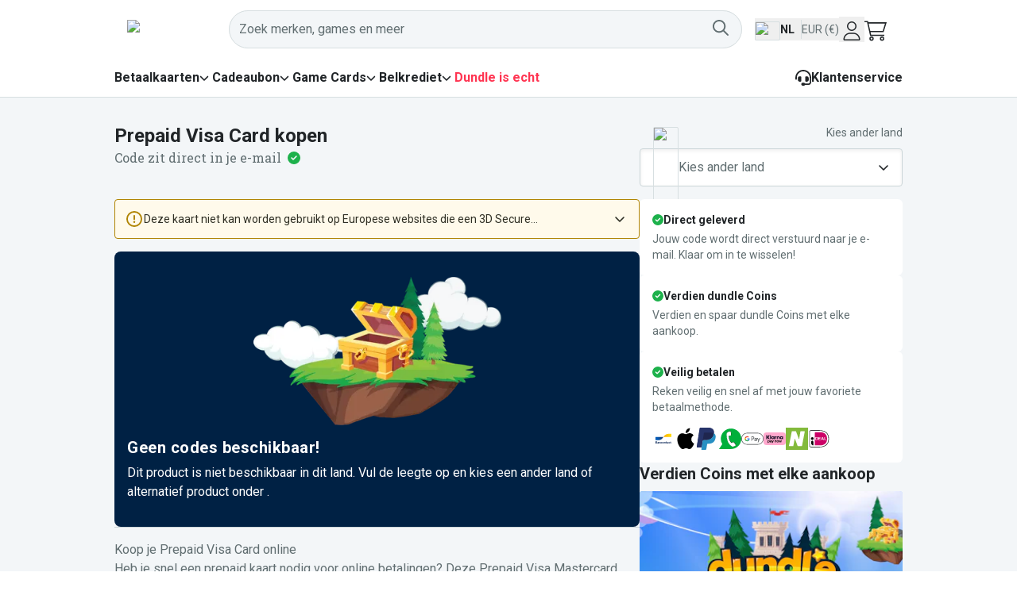

--- FILE ---
content_type: text/html; charset=utf-8
request_url: https://dundle.com/be/visa-mastercard/
body_size: 46331
content:
<!DOCTYPE html><html lang="nl-BE" class="__variable_1f9156 __variable_f75ab1" translate="no"><head><meta charSet="utf-8"/><meta name="viewport" content="width=device-width, initial-scale=1"/><link rel="preload" href="/_next/static/media/47cbc4e2adbc5db9-s.p.woff2" as="font" crossorigin="" type="font/woff2"/><link rel="preload" href="/_next/static/media/a88c13d5f58b71d4-s.p.woff2" as="font" crossorigin="" type="font/woff2"/><link rel="stylesheet" href="/_next/static/css/348c29c4281a9319.css?dpl=dpl_F96Sfh6MX1kUhrtrbpqRnDWWxJpH" data-precedence="next"/><link rel="stylesheet" href="/_next/static/css/6d20a011737c8d74.css?dpl=dpl_F96Sfh6MX1kUhrtrbpqRnDWWxJpH" data-precedence="next"/><link rel="stylesheet" href="/_next/static/css/5e64fb14066b27bd.css?dpl=dpl_F96Sfh6MX1kUhrtrbpqRnDWWxJpH" data-precedence="next"/><link rel="preload" as="script" fetchPriority="low" href="/_next/static/chunks/webpack-9535357bcb6e2cbd.js?dpl=dpl_F96Sfh6MX1kUhrtrbpqRnDWWxJpH"/><script src="/_next/static/chunks/d9455c38-8cc8defbbeaddb36.js?dpl=dpl_F96Sfh6MX1kUhrtrbpqRnDWWxJpH" async=""></script><script src="/_next/static/chunks/8871-d84a717914a54715.js?dpl=dpl_F96Sfh6MX1kUhrtrbpqRnDWWxJpH" async=""></script><script src="/_next/static/chunks/main-app-8fd787507a3551bb.js?dpl=dpl_F96Sfh6MX1kUhrtrbpqRnDWWxJpH" async=""></script><script src="/_next/static/chunks/200b5f02-5603be885891c1cc.js?dpl=dpl_F96Sfh6MX1kUhrtrbpqRnDWWxJpH" async=""></script><script src="/_next/static/chunks/0a94816c-ad3b9be85242af80.js?dpl=dpl_F96Sfh6MX1kUhrtrbpqRnDWWxJpH" async=""></script><script src="/_next/static/chunks/461e8420-506fbafa2c8bcd8b.js?dpl=dpl_F96Sfh6MX1kUhrtrbpqRnDWWxJpH" async=""></script><script src="/_next/static/chunks/58c4ad9b-e53e0419de82d73a.js?dpl=dpl_F96Sfh6MX1kUhrtrbpqRnDWWxJpH" async=""></script><script src="/_next/static/chunks/1445-a32b9ad4a0c4414e.js?dpl=dpl_F96Sfh6MX1kUhrtrbpqRnDWWxJpH" async=""></script><script src="/_next/static/chunks/8265-db7a252c318ae7d7.js?dpl=dpl_F96Sfh6MX1kUhrtrbpqRnDWWxJpH" async=""></script><script src="/_next/static/chunks/2064-04066cadc9dcf895.js?dpl=dpl_F96Sfh6MX1kUhrtrbpqRnDWWxJpH" async=""></script><script src="/_next/static/chunks/1820-3772ae1113785489.js?dpl=dpl_F96Sfh6MX1kUhrtrbpqRnDWWxJpH" async=""></script><script src="/_next/static/chunks/9433-216e2a30244e9b06.js?dpl=dpl_F96Sfh6MX1kUhrtrbpqRnDWWxJpH" async=""></script><script src="/_next/static/chunks/2303-37c77dbd5c56591f.js?dpl=dpl_F96Sfh6MX1kUhrtrbpqRnDWWxJpH" async=""></script><script src="/_next/static/chunks/4581-19250bb1fdce69a1.js?dpl=dpl_F96Sfh6MX1kUhrtrbpqRnDWWxJpH" async=""></script><script src="/_next/static/chunks/2823-cdc2e51c1bb6a862.js?dpl=dpl_F96Sfh6MX1kUhrtrbpqRnDWWxJpH" async=""></script><script src="/_next/static/chunks/1640-0ecd01ec47db494a.js?dpl=dpl_F96Sfh6MX1kUhrtrbpqRnDWWxJpH" async=""></script><script src="/_next/static/chunks/842-28dd3cdc2fb04a5a.js?dpl=dpl_F96Sfh6MX1kUhrtrbpqRnDWWxJpH" async=""></script><script src="/_next/static/chunks/6213-1484d2ee5a326406.js?dpl=dpl_F96Sfh6MX1kUhrtrbpqRnDWWxJpH" async=""></script><script src="/_next/static/chunks/5017-fd7419127ff7a866.js?dpl=dpl_F96Sfh6MX1kUhrtrbpqRnDWWxJpH" async=""></script><script src="/_next/static/chunks/app/%5BcountryCode%5D/%5Blocale%5D/(main)/brand/%5BbrandSlug%5D/error-2d6c21ec08b94b17.js?dpl=dpl_F96Sfh6MX1kUhrtrbpqRnDWWxJpH" async=""></script><script src="/_next/static/chunks/app/global-error-ae3a437010d3a7a5.js?dpl=dpl_F96Sfh6MX1kUhrtrbpqRnDWWxJpH" async=""></script><script src="/_next/static/chunks/9322-4db95f1c866ec6bb.js?dpl=dpl_F96Sfh6MX1kUhrtrbpqRnDWWxJpH" async=""></script><script src="/_next/static/chunks/6761-f6bb6dbfda1c900b.js?dpl=dpl_F96Sfh6MX1kUhrtrbpqRnDWWxJpH" async=""></script><script src="/_next/static/chunks/5129-97f6e3ff1e0462cd.js?dpl=dpl_F96Sfh6MX1kUhrtrbpqRnDWWxJpH" async=""></script><script src="/_next/static/chunks/1272-f79c0289d043117c.js?dpl=dpl_F96Sfh6MX1kUhrtrbpqRnDWWxJpH" async=""></script><script src="/_next/static/chunks/app/%5BcountryCode%5D/%5Blocale%5D/layout-59470a9e1e6b5984.js?dpl=dpl_F96Sfh6MX1kUhrtrbpqRnDWWxJpH" async=""></script><script src="/_next/static/chunks/app/%5BcountryCode%5D/%5Blocale%5D/(main)/error-4c926cc28d202266.js?dpl=dpl_F96Sfh6MX1kUhrtrbpqRnDWWxJpH" async=""></script><script src="/_next/static/chunks/ea0ba74d-b60381f9e9affab0.js?dpl=dpl_F96Sfh6MX1kUhrtrbpqRnDWWxJpH" async=""></script><script src="/_next/static/chunks/ac9aad88-0100b61f70d47409.js?dpl=dpl_F96Sfh6MX1kUhrtrbpqRnDWWxJpH" async=""></script><script src="/_next/static/chunks/6291-a5815f1e388d22de.js?dpl=dpl_F96Sfh6MX1kUhrtrbpqRnDWWxJpH" async=""></script><script src="/_next/static/chunks/7735-9a5e8a49f4c13f5d.js?dpl=dpl_F96Sfh6MX1kUhrtrbpqRnDWWxJpH" async=""></script><script src="/_next/static/chunks/8054-b5ecd8ec95b38504.js?dpl=dpl_F96Sfh6MX1kUhrtrbpqRnDWWxJpH" async=""></script><script src="/_next/static/chunks/app/%5BcountryCode%5D/%5Blocale%5D/(main)/layout-cc567450038552e7.js?dpl=dpl_F96Sfh6MX1kUhrtrbpqRnDWWxJpH" async=""></script><script src="/_next/static/chunks/5509-1f36340cfc70748a.js?dpl=dpl_F96Sfh6MX1kUhrtrbpqRnDWWxJpH" async=""></script><script src="/_next/static/chunks/743-04a4a3f678e1ba60.js?dpl=dpl_F96Sfh6MX1kUhrtrbpqRnDWWxJpH" async=""></script><script src="/_next/static/chunks/2488-a4b88f756e9cc66d.js?dpl=dpl_F96Sfh6MX1kUhrtrbpqRnDWWxJpH" async=""></script><script src="/_next/static/chunks/3265-8bf5894eae60f0c2.js?dpl=dpl_F96Sfh6MX1kUhrtrbpqRnDWWxJpH" async=""></script><script src="/_next/static/chunks/app/%5BcountryCode%5D/%5Blocale%5D/(main)/page-fa7d6bae1f17a546.js?dpl=dpl_F96Sfh6MX1kUhrtrbpqRnDWWxJpH" async=""></script><script src="/_next/static/chunks/8467-7ba596b80480ee4c.js?dpl=dpl_F96Sfh6MX1kUhrtrbpqRnDWWxJpH" async=""></script><script src="/_next/static/chunks/app/%5BcountryCode%5D/%5Blocale%5D/(main)/brand/%5BbrandSlug%5D/page-805699b3b386b3d3.js?dpl=dpl_F96Sfh6MX1kUhrtrbpqRnDWWxJpH" async=""></script><script src="/_next/static/chunks/app/%5BcountryCode%5D/%5Blocale%5D/error-4b95a1e7fb2491b7.js?dpl=dpl_F96Sfh6MX1kUhrtrbpqRnDWWxJpH" async=""></script><link rel="preload" href="https://www.googletagmanager.com/gtm.js?id=GTM-PJH2HFF" as="script"/><meta name="next-size-adjust" content=""/><title>Prepaid Visa Card kopen? | Direct geleverd!</title><meta name="description" content="Ben je op zoek naar een Visa kaart? Koop je tegoed voor Visa Mastercard online en gebruik hem meteen als prepaid betaalkaart. Direct per e-mail geleverd!"/><meta name="robots" content="noindex, nofollow"/><meta name="mobile-web-app-capable" content="yes"/><meta name="apple-mobile-web-app-status-bar-style" content="black-translucent"/><meta property="og:title" content="Prepaid Visa Card kopen? | Direct geleverd!"/><meta property="og:description" content="Ben je op zoek naar een Visa kaart? Koop je tegoed voor Visa Mastercard online en gebruik hem meteen als prepaid betaalkaart. Direct per e-mail geleverd!"/><meta property="og:image" content="https://www.datocms-assets.com/103962/1743082086-visa-mastercard-640w.png?fm=webp&amp;w=200"/><meta property="og:image:alt" content="Visa Mastercard"/><meta name="twitter:card" content="summary_large_image"/><meta name="twitter:title" content="Prepaid Visa Card kopen? | Direct geleverd!"/><meta name="twitter:description" content="Ben je op zoek naar een Visa kaart? Koop je tegoed voor Visa Mastercard online en gebruik hem meteen als prepaid betaalkaart. Direct per e-mail geleverd!"/><meta name="twitter:image" content="https://www.datocms-assets.com/103962/1743082086-visa-mastercard-640w.png?fm=webp&amp;w=200"/><meta name="twitter:image:alt" content="Visa Mastercard"/><link rel="icon" href="/favicon.ico" type="image/x-icon" sizes="256x256"/><link rel="icon" href="/icon1.png?f17d266702c96269" type="image/png" sizes="16x16"/><link rel="icon" href="/icon2.png?fee27c90d3512bc7" type="image/png" sizes="32x32"/><link rel="icon" href="/icon3.png?31d39ba98809adee" type="image/png" sizes="512x512"/><link rel="apple-touch-icon" href="/apple-icon.png?153aa91fa6e086c5" type="image/png" sizes="180x180"/><script>(self.__next_s=self.__next_s||[]).push([0,{"children":"\n      (function(h,o,u,n,d) {\n        h=h[d]=h[d]||{q:[],onReady:function(c){h.q.push(c)}}\n        d=o.createElement(u);d.async=1;d.src=n\n        n=o.getElementsByTagName(u)[0];n.parentNode.insertBefore(d,n)\n      })(window,document,'script','https://www.datadoghq-browser-agent.com/eu1/v6/datadog-logs.js','DD_LOGS')\n\n      window.DD_LOGS.onReady(function() {\n          const hasBrowserLogsStatisticsConsentOnInit = !!(window?.Cookiebot?.consent?.statistics);\n          window.DD_LOGS.init({\n            clientToken: 'pube9e8dc74224a25fe044b3396d8ebbd4e',\n            applicationId: 'd7bbf9c8-29be-44e8-adf0-a4ee8f92d475',\n            service: 'dundle-com',\n            env: 'production',\n            site: 'datadoghq.eu',\n            version: '6d72c2908fed50e63febf15594328baccbb5f634',\n            forwardErrorsToLogs: true,\n            forwardConsoleLogs: \"all\",\n            sessionSampleRate: 100,\n            userConsent: hasBrowserLogsStatisticsConsentOnInit ? 'granted' : 'not-granted'\n        });\n        window.addEventListener('CookiebotOnConsentReady', function () {\n            const hasBrowserLogsStatisticsConsent = !!(window.Cookiebot.consent.statistics);\n            window.DD_LOGS.setTrackingConsent(hasBrowserLogsStatisticsConsent ? 'granted' : 'not-granted')\n          });\n      });","id":"datadog-browser-logs"}])</script><script>(self.__next_s=self.__next_s||[]).push([0,{"children":"\n        (function(h, o, u, n, d) {\n          h = h[d] = h[d] || { q: [], onReady: function(c) { h.q.push(c) } }\n          d = o.createElement(u); d.async = 1; d.src = n\n          n = o.getElementsByTagName(u)[0]; n.parentNode.insertBefore(d, n)\n        })(window, document, 'script', 'https://www.datadoghq-browser-agent.com/eu1/v6/datadog-rum.js', 'DD_RUM')\n\n        let hasRumStatisticsConsent = !!(window?.Cookiebot?.consent?.statistics);\n\n        window.DD_RUM.onReady(function() {\n          const hasRumStatisticsConsentOnInit = !!(window?.Cookiebot?.consent?.statistics);\n          window.DD_RUM.init({\n            clientToken: 'pube9e8dc74224a25fe044b3396d8ebbd4e',\n            applicationId: 'd7bbf9c8-29be-44e8-adf0-a4ee8f92d475',\n            site: 'datadoghq.eu',\n            service: 'dundle-com',\n            env: 'production',\n            version: '6d72c2908fed50e63febf15594328baccbb5f634',\n            sessionSampleRate: 10,\n            sessionReplaySampleRate: 0,\n            trackUserInteractions: true,\n            trackResources: true,\n            allowedTracingUrls: [\n              { match: window.location.origin, propagatorTypes: [\"tracecontext\"] }\n            ],\n            userConsent: hasRumStatisticsConsentOnInit ? 'granted' : 'not-granted'\n          });\n          window.addEventListener('CookiebotOnConsentReady', function () {\n            const hasRumStatisticsConsent = !!(window.Cookiebot.consent.statistics);\n            window.DD_RUM.setTrackingConsent(hasRumStatisticsConsent ? 'granted' : 'not-granted')\n          });\n        });\n        ","id":"datadog-rum"}])</script><script src="/_next/static/chunks/polyfills-42372ed130431b0a.js?dpl=dpl_F96Sfh6MX1kUhrtrbpqRnDWWxJpH" noModule=""></script></head><body class="flex flex-col min-h-screen text-primary font-sans"><div hidden=""><!--$--><!--/$--></div><style>#nprogress{pointer-events:none}#nprogress .bar{background:#F6A903;position:fixed;z-index:1600;top: 0;left:0;width:100%;height:2px}#nprogress .peg{display:block;position:absolute;right:0;width:100px;height:100%;box-shadow:0 0 10px #F6A903,0 0 5px #F6A903;opacity:1;-webkit-transform:rotate(3deg) translate(0px,-4px);-ms-transform:rotate(3deg) translate(0px,-4px);transform:rotate(3deg) translate(0px,-4px)}#nprogress .spinner{display:block;position:fixed;z-index:1600;top: 15px;right:15px}#nprogress .spinner-icon{width:18px;height:18px;box-sizing:border-box;border:2px solid transparent;border-top-color:#F6A903;border-left-color:#F6A903;border-radius:50%;-webkit-animation:nprogress-spinner 400ms linear infinite;animation:nprogress-spinner 400ms linear infinite}.nprogress-custom-parent{overflow:hidden;position:relative}.nprogress-custom-parent #nprogress .bar,.nprogress-custom-parent #nprogress .spinner{position:absolute}@-webkit-keyframes nprogress-spinner{0%{-webkit-transform:rotate(0deg)}100%{-webkit-transform:rotate(360deg)}}@keyframes nprogress-spinner{0%{transform:rotate(0deg)}100%{transform:rotate(360deg)}}</style><div class="sticky top-0 z-[28]" data-testid="page-header"><div class="flex bg-white items-center h-[72px] desktop:h-auto"><div class="pl-5 pr-1 desktop:hidden"><div class="desktop:hidden"><button type="button" aria-haspopup="dialog" aria-expanded="false" aria-controls="radix-_R_2mbrd9fivb_" data-state="closed" data-slot="sheet-trigger"><svg aria-hidden="true" focusable="false" data-prefix="fal" data-icon="bars" class="svg-inline--fa svg-inline--fa-overrides fa-bars fa-xl " role="img" xmlns="http://www.w3.org/2000/svg" viewBox="0 0 448 512"><path fill="currentColor" d="M0 80c0-8.8 7.2-16 16-16l416 0c8.8 0 16 7.2 16 16s-7.2 16-16 16L16 96C7.2 96 0 88.8 0 80zM0 240c0-8.8 7.2-16 16-16l416 0c8.8 0 16 7.2 16 16s-7.2 16-16 16L16 256c-8.8 0-16-7.2-16-16zM448 400c0 8.8-7.2 16-16 16L16 416c-8.8 0-16-7.2-16-16s7.2-16 16-16l416 0c8.8 0 16 7.2 16 16z"></path></svg></button></div></div><div class="container px-4 flex items-center justify-between py-3 desktop:h-[74px] gap-8"><a href="/be/"><img alt="dundle logo" data-testid="dundle-logo" loading="lazy" width="128" height="28" decoding="async" data-nimg="1" style="color:transparent" src="https://images.dundle.com/resources/images/themes/logos/dundle.com-2023/dundle-logo-light-theme-default.svg"/></a><div class="grow flex gap-2 desktop:gap-4 items-center"><div class="grow desktop:pr-4 text-right desktop:text-left"><div class="desktop:hidden"><button type="button" class="rounded font-semibold inline-flex items-center justify-center active:shadow-none leading-7 disabled:cursor-not-allowed disabled:hover:cursor-not-allowed disabled:hover:no-underline disabled:shadow-none p-0 h-12 min-w-min desktop:hidden px-1" id="al" aria-label="Open zoeken"><div class="relative inline-flex w-6 h-6" aria-busy="false"><span class="absolute inset-0 flex items-center justify-center transition-opacity duration-300 opacity-100" aria-hidden="true"><svg aria-hidden="true" focusable="false" data-prefix="fal" data-icon="magnifying-glass" class="svg-inline--fa fa-magnifying-glass fa-lg " role="img" xmlns="http://www.w3.org/2000/svg" viewBox="0 0 512 512"><path fill="currentColor" d="M384 208A176 176 0 1 0 32 208a176 176 0 1 0 352 0zM343.3 366C307 397.2 259.7 416 208 416C93.1 416 0 322.9 0 208S93.1 0 208 0S416 93.1 416 208c0 51.7-18.8 99-50 135.3L507.3 484.7c6.2 6.2 6.2 16.4 0 22.6s-16.4 6.2-22.6 0L343.3 366z"></path></svg></span></div></button></div><div class="hidden desktop:flex w-full"><button class="w-full rounded-[48px]" type="button" aria-haspopup="dialog" aria-expanded="false" aria-controls="radix-_R_hkmbrd9fivb_" data-state="closed"><div class="w-full h-12 px-3 flex gap-2 items-center bg-grey-100 border border-grey-300 rounded-[48px] relative z-20"><span class="grow hover:cursor-text text-left text-secondary">Zoek merken, games en meer</span><div class="relative inline-flex w-6 h-6 hover:cursor-pointer text-secondary" data-testid="search-button" aria-busy="false"><span class="absolute inset-0 flex items-center justify-center transition-opacity duration-300 opacity-100" aria-hidden="true"><svg aria-hidden="true" focusable="false" data-prefix="far" data-icon="magnifying-glass" class="svg-inline--fa fa-magnifying-glass fa-lg " role="img" xmlns="http://www.w3.org/2000/svg" viewBox="0 0 512 512"><path fill="currentColor" d="M368 208A160 160 0 1 0 48 208a160 160 0 1 0 320 0zM337.1 371.1C301.7 399.2 256.8 416 208 416C93.1 416 0 322.9 0 208S93.1 0 208 0S416 93.1 416 208c0 48.8-16.8 93.7-44.9 129.1L505 471c9.4 9.4 9.4 24.6 0 33.9s-24.6 9.4-33.9 0L337.1 371.1z"></path></svg></span></div></div></button></div></div><button data-testid="user-preferences-trigger" class="flex gap-2 items-center text-left hover:bg-blue-lighter hover:rounded"><img alt="Flag of be" loading="lazy" width="32" height="24" decoding="async" data-nimg="1" class="border border-grey-300 rounded-sm w-8 h-6 flex-shrink-0 mt-1" style="color:transparent" src="https://images.dundle.com/resources/images/flags/be.svg"/><p class="hidden desktop:block font-bold text-sm uppercase h-6 leading-6 pr-2 border-r border-grey-300">nl</p><p class="hidden desktop:block text-secondary text-sm h-6 leading-6">EUR (€)</p></button><button class="flex items-center px-1 justify-center hover:text-link w-8 h-8 transition-colors" type="button" aria-haspopup="dialog" aria-expanded="false" aria-controls="radix-_R_3kmbrd9fivb_" data-state="closed"><svg aria-hidden="true" focusable="false" data-prefix="fal" data-icon="user" class="svg-inline--fa fa-user h-6 w-6 pt-1" role="img" xmlns="http://www.w3.org/2000/svg" viewBox="0 0 448 512"><path fill="currentColor" d="M320 128a96 96 0 1 0 -192 0 96 96 0 1 0 192 0zM96 128a128 128 0 1 1 256 0A128 128 0 1 1 96 128zM32 480l384 0c-1.2-79.7-66.2-144-146.3-144l-91.4 0c-80 0-145 64.3-146.3 144zM0 482.3C0 383.8 79.8 304 178.3 304l91.4 0C368.2 304 448 383.8 448 482.3c0 16.4-13.3 29.7-29.7 29.7L29.7 512C13.3 512 0 498.7 0 482.3z"></path></svg></button><a href="/be/winkelwagen/" rel="nofollow" class="block hover:text-blue hover:no-underline h-8 w-8" title="Winkelwagen" data-testid="cart-widget"><div class="relative"><svg aria-hidden="true" focusable="false" data-prefix="fasl" data-icon="cart-shopping" class="svg-inline--fa fa-cart-shopping h-7 w-7 relative bottom-[-4px] text-2xl desktop:text-3xl" role="img" xmlns="http://www.w3.org/2000/svg" viewBox="0 0 576 512"><path fill="currentColor" d="M16 0L0 0 0 32l16 0 51.2 0 77.2 339.5 2.8 12.5 12.8 0 336 0 16 0 0-32-16 0-323.2 0-14.5-64L496 288 566 64l10-32-33.5 0L100 32 95.6 12.5 92.8 0 80 0 16 0zm91.3 64l425.2 0-60 192L151 256 107.3 64zM184 432a24 24 0 1 1 0 48 24 24 0 1 1 0-48zm0 80a56 56 0 1 0 0-112 56 56 0 1 0 0 112zm248-56a24 24 0 1 1 48 0 24 24 0 1 1 -48 0zm80 0a56 56 0 1 0 -112 0 56 56 0 1 0 112 0z"></path></svg></div></a></div></div></div><div class="hidden desktop:block bg-white border-b border-grey-300"><div class="container mx-auto"><div class="flex items-center justify-between h-[3rem]"><nav aria-label="Main" data-orientation="horizontal" dir="ltr" class="z-10 flex max-w-max flex-1 items-center justify-center static"><div style="position:relative"><ul data-orientation="horizontal" class="group flex flex-1 list-none items-center justify-center space-x-1 gap-8" dir="ltr"><li><span class="group inline-flex h-9 w-max items-center justify-center rounded-md font-bold transition-colors focus:outline-none disabled:pointer-events-none disabled:opacity-50 group hover:text-blue flex flex-row gap-1 items-center group-data-[state=open]:text-blue" id="radix-_R_36brd9fivb_-trigger-paymentcards" data-state="closed" aria-expanded="false" aria-controls="radix-_R_36brd9fivb_-content-paymentcards" data-radix-collection-item=""><a href="/be/betaalkaarten/">Betaalkaarten</a><svg aria-hidden="true" focusable="false" data-prefix="fas" data-icon="chevron-down" class="svg-inline--fa fa-chevron-down fa-xs relative transition duration-300 group-data-[state=open]:rotate-180" role="img" xmlns="http://www.w3.org/2000/svg" viewBox="0 0 512 512"><path fill="currentColor" d="M233.4 406.6c12.5 12.5 32.8 12.5 45.3 0l192-192c12.5-12.5 12.5-32.8 0-45.3s-32.8-12.5-45.3 0L256 338.7 86.6 169.4c-12.5-12.5-32.8-12.5-45.3 0s-12.5 32.8 0 45.3l192 192z"></path></svg></span></li><li><span class="group inline-flex h-9 w-max items-center justify-center rounded-md font-bold transition-colors focus:outline-none disabled:pointer-events-none disabled:opacity-50 group hover:text-blue flex flex-row gap-1 items-center group-data-[state=open]:text-blue" id="radix-_R_36brd9fivb_-trigger-giftcards" data-state="closed" aria-expanded="false" aria-controls="radix-_R_36brd9fivb_-content-giftcards" data-radix-collection-item=""><a href="/be/cadeaubon/">Cadeaubon</a><svg aria-hidden="true" focusable="false" data-prefix="fas" data-icon="chevron-down" class="svg-inline--fa fa-chevron-down fa-xs relative transition duration-300 group-data-[state=open]:rotate-180" role="img" xmlns="http://www.w3.org/2000/svg" viewBox="0 0 512 512"><path fill="currentColor" d="M233.4 406.6c12.5 12.5 32.8 12.5 45.3 0l192-192c12.5-12.5 12.5-32.8 0-45.3s-32.8-12.5-45.3 0L256 338.7 86.6 169.4c-12.5-12.5-32.8-12.5-45.3 0s-12.5 32.8 0 45.3l192 192z"></path></svg></span></li><li><span class="group inline-flex h-9 w-max items-center justify-center rounded-md font-bold transition-colors focus:outline-none disabled:pointer-events-none disabled:opacity-50 group hover:text-blue flex flex-row gap-1 items-center group-data-[state=open]:text-blue" id="radix-_R_36brd9fivb_-trigger-gamecards" data-state="closed" aria-expanded="false" aria-controls="radix-_R_36brd9fivb_-content-gamecards" data-radix-collection-item=""><a href="/be/game-cards/">Game Cards</a><svg aria-hidden="true" focusable="false" data-prefix="fas" data-icon="chevron-down" class="svg-inline--fa fa-chevron-down fa-xs relative transition duration-300 group-data-[state=open]:rotate-180" role="img" xmlns="http://www.w3.org/2000/svg" viewBox="0 0 512 512"><path fill="currentColor" d="M233.4 406.6c12.5 12.5 32.8 12.5 45.3 0l192-192c12.5-12.5 12.5-32.8 0-45.3s-32.8-12.5-45.3 0L256 338.7 86.6 169.4c-12.5-12.5-32.8-12.5-45.3 0s-12.5 32.8 0 45.3l192 192z"></path></svg></span></li><li><span class="group inline-flex h-9 w-max items-center justify-center rounded-md font-bold transition-colors focus:outline-none disabled:pointer-events-none disabled:opacity-50 group hover:text-blue flex flex-row gap-1 items-center group-data-[state=open]:text-blue" id="radix-_R_36brd9fivb_-trigger-prepaid" data-state="closed" aria-expanded="false" aria-controls="radix-_R_36brd9fivb_-content-prepaid" data-radix-collection-item=""><a href="/be/belkrediet/">Belkrediet</a><svg aria-hidden="true" focusable="false" data-prefix="fas" data-icon="chevron-down" class="svg-inline--fa fa-chevron-down fa-xs relative transition duration-300 group-data-[state=open]:rotate-180" role="img" xmlns="http://www.w3.org/2000/svg" viewBox="0 0 512 512"><path fill="currentColor" d="M233.4 406.6c12.5 12.5 32.8 12.5 45.3 0l192-192c12.5-12.5 12.5-32.8 0-45.3s-32.8-12.5-45.3 0L256 338.7 86.6 169.4c-12.5-12.5-32.8-12.5-45.3 0s-12.5 32.8 0 45.3l192 192z"></path></svg></span></li><li class="text-red font-bold"><a class="hover:text-blue h-8" data-radix-collection-item="" href="/be/evenementen/dundle-is-echt/"><span class="truncate">Dundle is echt</span></a></li></ul></div><div class="absolute left-0 top-full flex justify-center w-full"><div class="fixed inset-0 top-[155px] bg-[rgba(0,0,0,0.6)] invisible animate-out fade-out"></div></div></nav><div><a href="/be/support/" class="flex items-center gap-2 font-bold hover:text-blue hover:no-underline"><svg aria-hidden="true" focusable="false" data-prefix="fas" data-icon="headset" class="svg-inline--fa svg-inline--fa-overrides fa-headset h-5 w-5" role="img" xmlns="http://www.w3.org/2000/svg" viewBox="0 0 512 512"><path fill="currentColor" d="M256 48C141.1 48 48 141.1 48 256l0 40c0 13.3-10.7 24-24 24s-24-10.7-24-24l0-40C0 114.6 114.6 0 256 0S512 114.6 512 256l0 144.1c0 48.6-39.4 88-88.1 88L313.6 488c-8.3 14.3-23.8 24-41.6 24l-32 0c-26.5 0-48-21.5-48-48s21.5-48 48-48l32 0c17.8 0 33.3 9.7 41.6 24l110.4 .1c22.1 0 40-17.9 40-40L464 256c0-114.9-93.1-208-208-208zM144 208l16 0c17.7 0 32 14.3 32 32l0 112c0 17.7-14.3 32-32 32l-16 0c-35.3 0-64-28.7-64-64l0-48c0-35.3 28.7-64 64-64zm224 0c35.3 0 64 28.7 64 64l0 48c0 35.3-28.7 64-64 64l-16 0c-17.7 0-32-14.3-32-32l0-112c0-17.7 14.3-32 32-32l16 0z"></path></svg>Klantenservice</a></div></div></div></div></div><main class="grow pb-4 desktop:pb-12 bg-grey-100"><div class="container"></div><div class="container pt-8 pb-4 desktop:flex desktop:gap-8"><div class="desktop:w-2/3"><div class="pb-6 desktop:pb-2 flex flex-col md:gap-4" data-testid="brand-header"><h1 class="text-2xl font-bold">Prepaid Visa Card kopen</h1><div><div class="flex items-center"><span class="mr-2 text-secondary font-serif">Code zit direct in je e-mail</span><svg aria-hidden="true" focusable="false" data-prefix="fas" data-icon="circle-check" class="svg-inline--fa svg-inline--fa-overrides fa-circle-check text-status-success" role="img" xmlns="http://www.w3.org/2000/svg" viewBox="0 0 512 512"><path fill="currentColor" d="M256 512A256 256 0 1 0 256 0a256 256 0 1 0 0 512zM369 209L241 337c-9.4 9.4-24.6 9.4-33.9 0l-64-64c-9.4-9.4-9.4-24.6 0-33.9s24.6-9.4 33.9 0l47 47L335 175c9.4-9.4 24.6-9.4 33.9 0s9.4 24.6 0 33.9z"></path></svg></div></div></div><div class="inline-flex gap-2 border rounded p-3 relative border-status-warning bg-status-warning-light text-yellow-darker w-full text-sm mb-4 desktop:hidden"><svg aria-hidden="true" focusable="false" data-prefix="far" data-icon="circle-exclamation" class="svg-inline--fa svg-inline--fa-overrides fa-circle-exclamation p-[2px] text-status-warning h-5 w-5" role="img" xmlns="http://www.w3.org/2000/svg" viewBox="0 0 512 512"><path fill="currentColor" d="M256 48a208 208 0 1 1 0 416 208 208 0 1 1 0-416zm0 464A256 256 0 1 0 256 0a256 256 0 1 0 0 512zm0-384c-13.3 0-24 10.7-24 24l0 112c0 13.3 10.7 24 24 24s24-10.7 24-24l0-112c0-13.3-10.7-24-24-24zm32 224a32 32 0 1 0 -64 0 32 32 0 1 0 64 0z"></path></svg><div class="flex items-center"><input type="checkbox" id="_R_16lilubsnqbrd9fivb_" class="opacity-0 absolute peer" role="button" aria-hidden="true"/><label aria-hidden="true" for="_R_16lilubsnqbrd9fivb_" class="absolute cursor-pointer right-0 top-0 h-[3rem] w-8 flex items-center peer-checked:[&amp;&gt;*]:rotate-180"><svg aria-hidden="true" focusable="false" data-prefix="far" data-icon="angle-down" class="svg-inline--fa fa-angle-down size-[1rem]" role="img" xmlns="http://www.w3.org/2000/svg" viewBox="0 0 448 512"><path fill="currentColor" d="M241 369c-9.4 9.4-24.6 9.4-33.9 0L47 209c-9.4-9.4-9.4-24.6 0-33.9s24.6-9.4 33.9 0l143 143L367 175c9.4-9.4 24.6-9.4 33.9 0s9.4 24.6 0 33.9L241 369z"></path></svg></label><div class="peer-checked:line-clamp-none line-clamp-1 pr-6"><div class="not-prose"><p>Deze kaart niet kan worden gebruikt op Europese websites die een 3D Secure beveiligingsprotocol hebben om online aankopen te voltooien.</p></div></div></div></div><div class="block desktop:hidden" data-testid="mobile-country-currency-selector"><div class="text-right"><label class="text-sm leading-none peer-disabled:cursor-not-allowed peer-disabled:opacity-70 font-normal text-secondary" for="country-selector">Kies ander land</label></div><div class="desktop:hidden" data-testid="mobile-country-selector"><button type="button" class="rounded inline-flex items-center active:shadow-none px-4 py-2 leading-7 disabled:cursor-not-allowed disabled:hover:cursor-not-allowed disabled:hover:no-underline disabled:shadow-none bg-white border-grey-400 border hover:bg-blue-lighter hover:border-blue hover:text-blue hover:no-underline active:bg-blue-lighter active:border-blue disabled:bg-grey-100 disabled:border-grey-400 min-w-[10.25rem] text-primary font-normal w-full h-12 text-left justify-between shadow-inner" aria-haspopup="dialog" aria-expanded="false" aria-controls="radix-_R_1alilubsnqbrd9fivb_" data-state="closed" data-slot="dialog-trigger" role="button"><span><span class="flex items-center gap-2 text-secondary"><img alt="Flag of ww" loading="lazy" width="32" height="24" decoding="async" data-nimg="1" class="border border-grey-300 rounded-sm" style="color:transparent" src="https://images.dundle.com/resources/images/flags/ww.svg"/>Kies ander land</span></span><div class="relative inline-flex w-6 h-6 ml-2 text-secondary" aria-busy="false"><span class="absolute inset-0 flex items-center justify-center transition-opacity duration-300 opacity-100" aria-hidden="true"><svg aria-hidden="true" focusable="false" data-prefix="far" data-icon="magnifying-glass" class="svg-inline--fa fa-magnifying-glass fa-lg " role="img" xmlns="http://www.w3.org/2000/svg" viewBox="0 0 512 512"><path fill="currentColor" d="M368 208A160 160 0 1 0 48 208a160 160 0 1 0 320 0zM337.1 371.1C301.7 399.2 256.8 416 208 416C93.1 416 0 322.9 0 208S93.1 0 208 0S416 93.1 416 208c0 48.8-16.8 93.7-44.9 129.1L505 471c9.4 9.4 9.4 24.6 0 33.9s-24.6 9.4-33.9 0L337.1 371.1z"></path></svg></span></div></button></div><div class="hidden desktop:block" data-testid="country-selector"><button type="button" class="rounded inline-flex items-center active:shadow-none px-4 py-2 leading-7 disabled:cursor-not-allowed disabled:hover:cursor-not-allowed disabled:hover:no-underline disabled:shadow-none bg-white border-grey-400 border hover:border-blue hover:no-underline active:bg-blue-lighter active:border-blue disabled:bg-grey-100 disabled:border-grey-400 min-w-[10.25rem] h-12 justify-between w-full font-normal focus:border-blue hover:bg-white hover:text-primary shadow-inner text-secondary" id="country-selector" role="combobox" aria-expanded="false" aria-haspopup="listbox" aria-label="Kies ander land" aria-controls="radix-_R_1qlilubsnqbrd9fivb_" data-state="closed"><span class="flex items-center gap-2 text-secondary"><img alt="Flag of ww" loading="lazy" width="32" height="24" decoding="async" data-nimg="1" class="border border-grey-300 rounded-sm" style="color:transparent" src="https://images.dundle.com/resources/images/flags/ww.svg"/>Kies ander land</span><svg aria-hidden="true" focusable="false" data-prefix="far" data-icon="angle-down" class="svg-inline--fa fa-angle-down text-primary" role="img" xmlns="http://www.w3.org/2000/svg" viewBox="0 0 448 512"><path fill="currentColor" d="M241 369c-9.4 9.4-24.6 9.4-33.9 0L47 209c-9.4-9.4-9.4-24.6 0-33.9s24.6-9.4 33.9 0l143 143L367 175c9.4-9.4 24.6-9.4 33.9 0s9.4 24.6 0 33.9L241 369z"></path></svg></button></div></div></div><div class="desktop:w-1/3 flex flex-col justify-end"><div class="hidden desktop:block" data-testid="country-currency-selector"><div class="text-right"><label class="text-sm leading-none peer-disabled:cursor-not-allowed peer-disabled:opacity-70 font-normal text-secondary" for="country-selector">Kies ander land</label></div><div class="desktop:hidden" data-testid="mobile-country-selector"><button type="button" class="rounded inline-flex items-center active:shadow-none px-4 py-2 leading-7 disabled:cursor-not-allowed disabled:hover:cursor-not-allowed disabled:hover:no-underline disabled:shadow-none bg-white border-grey-400 border hover:bg-blue-lighter hover:border-blue hover:text-blue hover:no-underline active:bg-blue-lighter active:border-blue disabled:bg-grey-100 disabled:border-grey-400 min-w-[10.25rem] text-primary font-normal w-full h-12 text-left justify-between shadow-inner" aria-haspopup="dialog" aria-expanded="false" aria-controls="radix-_R_55ilubsnqbrd9fivb_" data-state="closed" data-slot="dialog-trigger" role="button"><span><span class="flex items-center gap-2 text-secondary"><img alt="Flag of ww" loading="lazy" width="32" height="24" decoding="async" data-nimg="1" class="border border-grey-300 rounded-sm" style="color:transparent" src="https://images.dundle.com/resources/images/flags/ww.svg"/>Kies ander land</span></span><div class="relative inline-flex w-6 h-6 ml-2 text-secondary" aria-busy="false"><span class="absolute inset-0 flex items-center justify-center transition-opacity duration-300 opacity-100" aria-hidden="true"><svg aria-hidden="true" focusable="false" data-prefix="far" data-icon="magnifying-glass" class="svg-inline--fa fa-magnifying-glass fa-lg " role="img" xmlns="http://www.w3.org/2000/svg" viewBox="0 0 512 512"><path fill="currentColor" d="M368 208A160 160 0 1 0 48 208a160 160 0 1 0 320 0zM337.1 371.1C301.7 399.2 256.8 416 208 416C93.1 416 0 322.9 0 208S93.1 0 208 0S416 93.1 416 208c0 48.8-16.8 93.7-44.9 129.1L505 471c9.4 9.4 9.4 24.6 0 33.9s-24.6 9.4-33.9 0L337.1 371.1z"></path></svg></span></div></button></div><div class="hidden desktop:block" data-testid="country-selector"><button type="button" class="rounded inline-flex items-center active:shadow-none px-4 py-2 leading-7 disabled:cursor-not-allowed disabled:hover:cursor-not-allowed disabled:hover:no-underline disabled:shadow-none bg-white border-grey-400 border hover:border-blue hover:no-underline active:bg-blue-lighter active:border-blue disabled:bg-grey-100 disabled:border-grey-400 min-w-[10.25rem] h-12 justify-between w-full font-normal focus:border-blue hover:bg-white hover:text-primary shadow-inner text-secondary" id="country-selector" role="combobox" aria-expanded="false" aria-haspopup="listbox" aria-label="Kies ander land" aria-controls="radix-_R_75ilubsnqbrd9fivb_" data-state="closed"><span class="flex items-center gap-2 text-secondary"><img alt="Flag of ww" loading="lazy" width="32" height="24" decoding="async" data-nimg="1" class="border border-grey-300 rounded-sm" style="color:transparent" src="https://images.dundle.com/resources/images/flags/ww.svg"/>Kies ander land</span><svg aria-hidden="true" focusable="false" data-prefix="far" data-icon="angle-down" class="svg-inline--fa fa-angle-down text-primary" role="img" xmlns="http://www.w3.org/2000/svg" viewBox="0 0 448 512"><path fill="currentColor" d="M241 369c-9.4 9.4-24.6 9.4-33.9 0L47 209c-9.4-9.4-9.4-24.6 0-33.9s24.6-9.4 33.9 0l143 143L367 175c9.4-9.4 24.6-9.4 33.9 0s9.4 24.6 0 33.9L241 369z"></path></svg></button></div></div></div></div><div class="container desktop:flex desktop:gap-8"><div class="desktop:w-2/3"><div class="max-desktop:flex max-desktop:flex-col max-desktop:gap-2"><div class="gap-2 border rounded p-3 relative border-status-warning bg-status-warning-light text-yellow-darker w-full text-sm mb-4 hidden desktop:flex"><svg aria-hidden="true" focusable="false" data-prefix="far" data-icon="circle-exclamation" class="svg-inline--fa svg-inline--fa-overrides fa-circle-exclamation p-[2px] text-status-warning h-5 w-5" role="img" xmlns="http://www.w3.org/2000/svg" viewBox="0 0 512 512"><path fill="currentColor" d="M256 48a208 208 0 1 1 0 416 208 208 0 1 1 0-416zm0 464A256 256 0 1 0 256 0a256 256 0 1 0 0 512zm0-384c-13.3 0-24 10.7-24 24l0 112c0 13.3 10.7 24 24 24s24-10.7 24-24l0-112c0-13.3-10.7-24-24-24zm32 224a32 32 0 1 0 -64 0 32 32 0 1 0 64 0z"></path></svg><div class="flex items-center"><input type="checkbox" id="_R_12nilubsnqbrd9fivb_" class="opacity-0 absolute peer" role="button" aria-hidden="true"/><label aria-hidden="true" for="_R_12nilubsnqbrd9fivb_" class="absolute cursor-pointer right-0 top-0 h-[3rem] w-8 flex items-center peer-checked:[&amp;&gt;*]:rotate-180"><svg aria-hidden="true" focusable="false" data-prefix="far" data-icon="angle-down" class="svg-inline--fa fa-angle-down size-[1rem]" role="img" xmlns="http://www.w3.org/2000/svg" viewBox="0 0 448 512"><path fill="currentColor" d="M241 369c-9.4 9.4-24.6 9.4-33.9 0L47 209c-9.4-9.4-9.4-24.6 0-33.9s24.6-9.4 33.9 0l143 143L367 175c9.4-9.4 24.6-9.4 33.9 0s9.4 24.6 0 33.9L241 369z"></path></svg></label><div class="peer-checked:line-clamp-none line-clamp-1 pr-6"><div class="not-prose"><p>Deze kaart niet kan worden gebruikt op Europese websites die een 3D Secure beveiligingsprotocol hebben om online aankopen te voltooien.</p></div></div></div></div><div class="bg-blue-darker px-4 py-8 rounded-lg"><div class="flex justify-center mb-4"><img alt="Dit product is niet beschikbaar in dit land. Vul de leegte op en kies een ander land of alternatief product onder  " loading="lazy" width="312" height="188" decoding="async" data-nimg="1" style="color:transparent" srcSet="/_next/image/?url=https%3A%2F%2Fimages.dundle.com%2Fresources%2Fimages%2Fgeneral%2Ferror-messages%2Ferror-product-not-available.png&amp;w=384&amp;q=75 1x, /_next/image/?url=https%3A%2F%2Fimages.dundle.com%2Fresources%2Fimages%2Fgeneral%2Ferror-messages%2Ferror-product-not-available.png&amp;w=640&amp;q=75 2x" src="/_next/image/?url=https%3A%2F%2Fimages.dundle.com%2Fresources%2Fimages%2Fgeneral%2Ferror-messages%2Ferror-product-not-available.png&amp;w=640&amp;q=75"/></div><h2 class="text-xl leading-6 tracking-wide font-bold text-white mb-2">Geen codes beschikbaar!</h2><p class="text-white">Dit product is niet beschikbaar in dit land. Vul de leegte op en kies een ander land of alternatief product onder  <a class="underline" href="/"></a>.</p></div><div data-orientation="horizontal" role="none" class="hidden desktop:block shrink-0 bg-grey-400 flex-grow h-[1px]"></div><div><section class="flex flex-col gap-3 desktop:hidden pb-12" data-testid="usp-list"><aside class="rounded-md p-4 bg-white" aria-haspopup="false" data-testid="usp"><header class="font-bold mb-1 text-sm flex gap-1 items-center"><svg aria-hidden="true" focusable="false" data-prefix="fas" data-icon="circle-check" class="svg-inline--fa svg-inline--fa-overrides fa-circle-check text-status-success" role="img" xmlns="http://www.w3.org/2000/svg" viewBox="0 0 512 512"><path fill="currentColor" d="M256 512A256 256 0 1 0 256 0a256 256 0 1 0 0 512zM369 209L241 337c-9.4 9.4-24.6 9.4-33.9 0l-64-64c-9.4-9.4-9.4-24.6 0-33.9s24.6-9.4 33.9 0l47 47L335 175c9.4-9.4 24.6-9.4 33.9 0s9.4 24.6 0 33.9z"></path></svg>Direct geleverd</header><div class="text-secondary"><div class="not-prose prose-sm leading-5"><p>Jouw code wordt direct verstuurd naar je e-mail. Klaar om in te wisselen!</p></div></div></aside><aside class="rounded-md p-4 bg-white" aria-haspopup="false" data-testid="usp"><header class="font-bold mb-1 text-sm flex gap-1 items-center"><svg aria-hidden="true" focusable="false" data-prefix="fas" data-icon="circle-check" class="svg-inline--fa svg-inline--fa-overrides fa-circle-check text-status-success" role="img" xmlns="http://www.w3.org/2000/svg" viewBox="0 0 512 512"><path fill="currentColor" d="M256 512A256 256 0 1 0 256 0a256 256 0 1 0 0 512zM369 209L241 337c-9.4 9.4-24.6 9.4-33.9 0l-64-64c-9.4-9.4-9.4-24.6 0-33.9s24.6-9.4 33.9 0l47 47L335 175c9.4-9.4 24.6-9.4 33.9 0s9.4 24.6 0 33.9z"></path></svg>Verdien dundle Coins</header><div class="text-secondary"><div class="not-prose prose-sm leading-5"><p>Verdien en spaar dundle Coins met elke aankoop.</p></div></div></aside><aside class="rounded-md p-4 bg-white" aria-haspopup="dialog" role="button" data-testid="usp" type="button" aria-expanded="false" aria-controls="radix-_R_conilubsnqbrd9fivb_" data-state="closed" data-slot="dialog-trigger"><header class="font-bold mb-1 text-sm flex gap-1 items-center"><svg aria-hidden="true" focusable="false" data-prefix="fas" data-icon="circle-check" class="svg-inline--fa svg-inline--fa-overrides fa-circle-check text-status-success" role="img" xmlns="http://www.w3.org/2000/svg" viewBox="0 0 512 512"><path fill="currentColor" d="M256 512A256 256 0 1 0 256 0a256 256 0 1 0 0 512zM369 209L241 337c-9.4 9.4-24.6 9.4-33.9 0l-64-64c-9.4-9.4-9.4-24.6 0-33.9s24.6-9.4 33.9 0l47 47L335 175c9.4-9.4 24.6-9.4 33.9 0s9.4 24.6 0 33.9z"></path></svg>Veilig betalen</header><div class="text-secondary"><div class="not-prose prose-sm leading-5"><p>Reken veilig en snel af met jouw favoriete betaalmethode.</p></div><div class="flex items-center gap-2 pt-2 mt-2"><div><img alt="Bancontact" loading="lazy" width="28" height="28" decoding="async" data-nimg="1" style="color:transparent" src="https://www.datocms-assets.com/103962/1748261061-bancontact.svg"/></div><div><img alt="Apple Pay" loading="lazy" width="28" height="28" decoding="async" data-nimg="1" style="color:transparent" src="https://www.datocms-assets.com/103962/1747746528-applepay.svg"/></div><div><img alt="PayPal" loading="lazy" width="28" height="28" decoding="async" data-nimg="1" style="color:transparent" src="https://www.datocms-assets.com/103962/1747746472-paypal.svg"/></div><div><img alt="Phone Payment (Daopay Call)" loading="lazy" width="28" height="28" decoding="async" data-nimg="1" style="color:transparent" src="https://www.datocms-assets.com/103962/1747746582-daopay-daopayppc.svg"/></div><div><img alt="Google Pay" loading="lazy" width="28" height="28" decoding="async" data-nimg="1" style="color:transparent" src="https://www.datocms-assets.com/103962/1748261110-googlepay.svg"/></div><div><img alt="Klarna Pay Now" loading="lazy" width="28" height="28" decoding="async" data-nimg="1" style="color:transparent" src="https://www.datocms-assets.com/103962/1748261084-klarna.svg"/></div><div><img alt="Neteller" loading="lazy" width="28" height="28" decoding="async" data-nimg="1" style="color:transparent" src="https://www.datocms-assets.com/103962/1748260997-skrill-neteller.svg"/></div><div><img alt="iDEAL" loading="lazy" width="28" height="28" decoding="async" data-nimg="1" style="color:transparent" src="https://www.datocms-assets.com/103962/1747745655-ideal.svg"/></div></div></div></aside></section><div class="max-w-full my-4"><div class="prose prose-reading prose-h2:mb-2 prose-h3:mb-2 prose-h4:mb-2 prose-h5:mb-2 prose-h6:mb-2"><h2>Koop je Prepaid Visa Card online</h2><p>Heb je snel een prepaid kaart nodig voor online betalingen? Deze Prepaid Visa Mastercard heb je binnen enkele ogenblikken op je scherm en in je e-mail. Super makkelijk, snel en veilig betalen met iDEAL, PayPal of 60+andere betaalmethoden! Wissel de code <strong>binnen 6 maanden</strong> in via MyPrepaidCenter en ontvang je virtuele Visa Card, je kaartnummer, veiligheidscode en de vervaldatum. Shop direct veilig en zonder zorgen!</p><h2>Wat is een Prepaid Visa kaart?</h2><p>Visa is een bedrijf dat wereldwijd diensten en systemen levert om betalingen uit te voeren. Met een Visa Mastercard, ook wel gift card of cadeaukaart genoemd, maak je betalingen nog veel gemakkelijker. Het is een geweldige oplossing voor elke online koper, zoals jongeren, reizigers en voor mensen in het buitenland. De kaart is online te gebruiken bij een breed scala aan webshops. Omdat dit een prepaidkaart is en geen creditcard, heeft het daarom ook geen invloed op je kredietwaardigheid. Ook is deze niet aan je bankrekening gekoppeld. Na een registratie op <a target="_blank" href="https://myprepaidcenter.com/redeem"><u>MyPrepaidCenter</u></a> kun je je resterende krediet- en transactiegeschiedenis gemakkelijk bekijken.</p><div id="XCGxUSmEQiq-r_jqVP068g" data-section-anchor="faqList" data-testid="faq-list" class="scroll-mt-20 desktop:scroll-mt-40 mb-3 last:mb-0"><script type="application/ld+json">{"@context":"https://schema.org","@type":"FAQPage","mainEntity":[{"@type":"Question","name":"Hoe lang is mijn Visa kaart geldig?","acceptedAnswer":{"@type":"Answer","text":"Verzilver de digitale code binnen 6 maanden na de aankoopdatum. Eenmaal verzilverd ontvang je jouw Visa Card die 6 maanden geldig is. Je ziet in een oogopslag het nummer van je kaart, de CVC-code en de vervaldatum via je MyPrepaidCenter-account."}},{"@type":"Question","name":"Kan ik deze online Visa giftcard opwaarderen?","acceptedAnswer":{"@type":"Answer","text":"Nee, als je een Visa giftcard koopt, kun je deze niet opnieuw opwaarderen. Zolang er saldo op staat, kun je er zo vaak mee afrekenen als je wilt."}},{"@type":"Question","name":"Hoe kan ik het saldo van mijn digitale Visa cadeaukaart checken?","acceptedAnswer":{"@type":"Answer","text":"Ga naar de website van MyPrepaidCenter en log in met de kaartgegevens om je resterende saldo te bekijken. Je kunt de kaart zo vaak gebruiken tot je saldo op is."}},{"@type":"Question","name":"Kan ik mijn Prepaid Visa Card internationaal gebruiken?","acceptedAnswer":{"@type":"Answer","text":"Ja! Deze kaart is buiten de VS online te gebruiken, met omwisselkosten van 2%. Eventuele uitzonderingen zijn eenvoudig terug te vinden op de lijst met verboden landen."}},{"@type":"Question","name":"Zijn er restricties voor het betalen met een Visa giftcard?","acceptedAnswer":{"@type":"Answer","text":"De Visa giftcard kan voor gebruikers niet worden gebruikt voor terugkerende factuurbetalingen, lidmaatschappen, abonnementen, hotel- of autoverhuur reserveringen of het opnemen van contant geld bij geldautomaten. Afhankelijk van de winkel kunnen gesplitste betalingen worden geweigerd. Houd er rekening mee dat je kaart niet kan worden gebruikt op Europese websites die een 3D Secure beveiligingsprotocol hebben om online aankopen te voltooien, omdat de kaartgegevens niet compatibel zijn met dit proces."}},{"@type":"Question","name":"Zijn er verborgen kosten voor deze online Visa kaart?","acceptedAnswer":{"@type":"Answer","text":"Er zijn geen kosten verbonden aan deze kaart. Wel vragen webshops buiten de VS een kleine transitievergoeding of wisselkoerskosten van 2%. Ook kan een webshop een pre-autorisatieverzoek in rekening brengen. Zorg dus dat het saldo op je kaart de aankoopkosten plus eventuele transactie-, wissel- of autorisatiekosten dekt."}},{"@type":"Question","name":"Waarom wordt mijn Prepaid Visa Mastercard online geweigerd?","acceptedAnswer":{"@type":"Answer","text":"Er zijn meerdere mogelijkheden waarom je betaling met een Visa giftcard geweigerd kan worden:\nHet saldo op de kaart is te laag om het totaalbedrag plus eventuele transactie- of wisselkoerskosten te dekken.\n\nDe winkel accepteert geen Mastercard of Discover®-kaarten (US).\n\nHet factuuradres dat je op de website van de webshop hebt ingevoerd, is niet hetzelfde als het adres dat je hebt ingevuld bij het aanmaken van de virtuele kaart in je account.\n\nJe kunt het niet gebruiken voor terugkerende rekeningen en er geen abonnementen of lidmaatschappen mee afsluiten.\n\nDeze kaart is niet geldig in één van de verboden landen.\n\nJe hebt “debit” geselecteerd in plaats van “credit”."}},{"@type":"Question","name":"Hoe neem ik contact op met de Visa klantenservice?","acceptedAnswer":{"@type":"Answer","text":"Ga naar de MyPrepaidCenter Contact Us-pagina voor hulp over het product."}}]}</script><div class="flex items-center justify-between mb-4"><h2 class="text-xl leading-6 tracking-wide font-bold">Veelgestelde vragen Visa gift card</h2></div><div data-slot="accordion" class="space-y-3 w-full" data-orientation="vertical"><div data-state="closed" data-orientation="vertical" data-slot="accordion-item" class="border border-grey-300 rounded-md w-full bg-white"><button type="button" aria-controls="radix-_R_4fdonilubsnqbrd9fivb_" aria-expanded="false" data-state="closed" data-orientation="vertical" id="radix-_R_fdonilubsnqbrd9fivb_" data-slot="accordion-trigger" class="w-full inline-flex items-center justify-between gap-2 rounded-md text-left font-bold text-grey-950 group hover:text-link-hover p-4 radix-state-open:rounded-b-none radix-state-open:border-b border-grey-300" data-radix-collection-item=""><div class="not-prose" data-testid="faq-item-header"><p>Hoe lang is mijn Visa kaart geldig?</p></div><svg aria-hidden="true" focusable="false" data-prefix="far" data-icon="chevron-down" class="svg-inline--fa fa-chevron-down fa-1x text-secondary group-radix-state-open:rotate-180 group-radix-state-open:duration-300 group-radix-state-open:text-blue" role="img" xmlns="http://www.w3.org/2000/svg" viewBox="0 0 512 512"><path fill="currentColor" d="M239 401c9.4 9.4 24.6 9.4 33.9 0L465 209c9.4-9.4 9.4-24.6 0-33.9s-24.6-9.4-33.9 0l-175 175L81 175c-9.4-9.4-24.6-9.4-33.9 0s-9.4 24.6 0 33.9L239 401z"></path></svg></button><div data-state="closed" id="radix-_R_4fdonilubsnqbrd9fivb_" role="region" aria-labelledby="radix-_R_fdonilubsnqbrd9fivb_" data-orientation="vertical" data-slot="accordion-content" class="overflow-hidden text-sm data-[state=closed]:h-0 data-[state=closed]:opacity-0 data-[state=closed]:pointer-events-none data-[state=closed]:animate-accordion-up data-[state=open]:animate-accordion-down" style="--radix-accordion-content-height:var(--radix-collapsible-content-height);--radix-accordion-content-width:var(--radix-collapsible-content-width)"><div class="p-4"><div class="prose prose-reading prose-h2:mb-2 prose-h3:mb-2 prose-h4:mb-2 prose-h5:mb-2 prose-h6:mb-2" data-testid="faq-item-content"><p>Verzilver de digitale code binnen <strong>6 maanden na de aankoopdatum</strong>. Eenmaal verzilverd ontvang je jouw Visa Card die <strong>6 maanden geldig</strong> is. Je ziet in een oogopslag het nummer van je kaart, de CVC-code en de vervaldatum via je <a target="_blank" href="https://myprepaidcenter.com/redeem"><u>MyPrepaidCenter</u></a>-account.</p></div></div></div></div><div data-state="closed" data-orientation="vertical" data-slot="accordion-item" class="border border-grey-300 rounded-md w-full bg-white"><button type="button" aria-controls="radix-_R_4ndonilubsnqbrd9fivb_" aria-expanded="false" data-state="closed" data-orientation="vertical" id="radix-_R_ndonilubsnqbrd9fivb_" data-slot="accordion-trigger" class="w-full inline-flex items-center justify-between gap-2 rounded-md text-left font-bold text-grey-950 group hover:text-link-hover p-4 radix-state-open:rounded-b-none radix-state-open:border-b border-grey-300" data-radix-collection-item=""><div class="not-prose" data-testid="faq-item-header"><p>Kan ik deze online Visa giftcard opwaarderen?</p></div><svg aria-hidden="true" focusable="false" data-prefix="far" data-icon="chevron-down" class="svg-inline--fa fa-chevron-down fa-1x text-secondary group-radix-state-open:rotate-180 group-radix-state-open:duration-300 group-radix-state-open:text-blue" role="img" xmlns="http://www.w3.org/2000/svg" viewBox="0 0 512 512"><path fill="currentColor" d="M239 401c9.4 9.4 24.6 9.4 33.9 0L465 209c9.4-9.4 9.4-24.6 0-33.9s-24.6-9.4-33.9 0l-175 175L81 175c-9.4-9.4-24.6-9.4-33.9 0s-9.4 24.6 0 33.9L239 401z"></path></svg></button><div data-state="closed" id="radix-_R_4ndonilubsnqbrd9fivb_" role="region" aria-labelledby="radix-_R_ndonilubsnqbrd9fivb_" data-orientation="vertical" data-slot="accordion-content" class="overflow-hidden text-sm data-[state=closed]:h-0 data-[state=closed]:opacity-0 data-[state=closed]:pointer-events-none data-[state=closed]:animate-accordion-up data-[state=open]:animate-accordion-down" style="--radix-accordion-content-height:var(--radix-collapsible-content-height);--radix-accordion-content-width:var(--radix-collapsible-content-width)"><div class="p-4"><div class="prose prose-reading prose-h2:mb-2 prose-h3:mb-2 prose-h4:mb-2 prose-h5:mb-2 prose-h6:mb-2" data-testid="faq-item-content"><p>Nee, als je een Visa giftcard koopt, kun je deze niet opnieuw opwaarderen. Zolang er saldo op staat, kun je er zo vaak mee afrekenen als je wilt.</p></div></div></div></div><div data-state="closed" data-orientation="vertical" data-slot="accordion-item" class="border border-grey-300 rounded-md w-full bg-white"><button type="button" aria-controls="radix-_R_4vdonilubsnqbrd9fivb_" aria-expanded="false" data-state="closed" data-orientation="vertical" id="radix-_R_vdonilubsnqbrd9fivb_" data-slot="accordion-trigger" class="w-full inline-flex items-center justify-between gap-2 rounded-md text-left font-bold text-grey-950 group hover:text-link-hover p-4 radix-state-open:rounded-b-none radix-state-open:border-b border-grey-300" data-radix-collection-item=""><div class="not-prose" data-testid="faq-item-header"><p>Hoe kan ik het saldo van mijn digitale Visa cadeaukaart checken?</p></div><svg aria-hidden="true" focusable="false" data-prefix="far" data-icon="chevron-down" class="svg-inline--fa fa-chevron-down fa-1x text-secondary group-radix-state-open:rotate-180 group-radix-state-open:duration-300 group-radix-state-open:text-blue" role="img" xmlns="http://www.w3.org/2000/svg" viewBox="0 0 512 512"><path fill="currentColor" d="M239 401c9.4 9.4 24.6 9.4 33.9 0L465 209c9.4-9.4 9.4-24.6 0-33.9s-24.6-9.4-33.9 0l-175 175L81 175c-9.4-9.4-24.6-9.4-33.9 0s-9.4 24.6 0 33.9L239 401z"></path></svg></button><div data-state="closed" id="radix-_R_4vdonilubsnqbrd9fivb_" role="region" aria-labelledby="radix-_R_vdonilubsnqbrd9fivb_" data-orientation="vertical" data-slot="accordion-content" class="overflow-hidden text-sm data-[state=closed]:h-0 data-[state=closed]:opacity-0 data-[state=closed]:pointer-events-none data-[state=closed]:animate-accordion-up data-[state=open]:animate-accordion-down" style="--radix-accordion-content-height:var(--radix-collapsible-content-height);--radix-accordion-content-width:var(--radix-collapsible-content-width)"><div class="p-4"><div class="prose prose-reading prose-h2:mb-2 prose-h3:mb-2 prose-h4:mb-2 prose-h5:mb-2 prose-h6:mb-2" data-testid="faq-item-content"><p>Ga naar de website van <a target="_blank" href="https://myprepaidcenter.com/home"><u>MyPrepaidCenter</u></a> en log in met de kaartgegevens om je resterende saldo te bekijken. Je kunt de kaart zo vaak gebruiken tot je saldo op is.</p></div></div></div></div><div data-state="closed" data-orientation="vertical" data-slot="accordion-item" class="border border-grey-300 rounded-md w-full bg-white"><button type="button" aria-controls="radix-_R_57donilubsnqbrd9fivb_" aria-expanded="false" data-state="closed" data-orientation="vertical" id="radix-_R_17donilubsnqbrd9fivb_" data-slot="accordion-trigger" class="w-full inline-flex items-center justify-between gap-2 rounded-md text-left font-bold text-grey-950 group hover:text-link-hover p-4 radix-state-open:rounded-b-none radix-state-open:border-b border-grey-300" data-radix-collection-item=""><div class="not-prose" data-testid="faq-item-header"><p>Kan ik mijn Prepaid Visa Card internationaal gebruiken?</p></div><svg aria-hidden="true" focusable="false" data-prefix="far" data-icon="chevron-down" class="svg-inline--fa fa-chevron-down fa-1x text-secondary group-radix-state-open:rotate-180 group-radix-state-open:duration-300 group-radix-state-open:text-blue" role="img" xmlns="http://www.w3.org/2000/svg" viewBox="0 0 512 512"><path fill="currentColor" d="M239 401c9.4 9.4 24.6 9.4 33.9 0L465 209c9.4-9.4 9.4-24.6 0-33.9s-24.6-9.4-33.9 0l-175 175L81 175c-9.4-9.4-24.6-9.4-33.9 0s-9.4 24.6 0 33.9L239 401z"></path></svg></button><div data-state="closed" id="radix-_R_57donilubsnqbrd9fivb_" role="region" aria-labelledby="radix-_R_17donilubsnqbrd9fivb_" data-orientation="vertical" data-slot="accordion-content" class="overflow-hidden text-sm data-[state=closed]:h-0 data-[state=closed]:opacity-0 data-[state=closed]:pointer-events-none data-[state=closed]:animate-accordion-up data-[state=open]:animate-accordion-down" style="--radix-accordion-content-height:var(--radix-collapsible-content-height);--radix-accordion-content-width:var(--radix-collapsible-content-width)"><div class="p-4"><div class="prose prose-reading prose-h2:mb-2 prose-h3:mb-2 prose-h4:mb-2 prose-h5:mb-2 prose-h6:mb-2" data-testid="faq-item-content"><p>Ja! Deze kaart is buiten de VS online te gebruiken, met omwisselkosten van 2%. Eventuele uitzonderingen zijn eenvoudig terug te vinden op de <a target="_blank" href="https://myprepaidcenter.com/prohibited-countries"><u>lijst met verboden landen</u></a>.</p></div></div></div></div><div data-state="closed" data-orientation="vertical" data-slot="accordion-item" class="border border-grey-300 rounded-md w-full bg-white"><button type="button" aria-controls="radix-_R_5fdonilubsnqbrd9fivb_" aria-expanded="false" data-state="closed" data-orientation="vertical" id="radix-_R_1fdonilubsnqbrd9fivb_" data-slot="accordion-trigger" class="w-full inline-flex items-center justify-between gap-2 rounded-md text-left font-bold text-grey-950 group hover:text-link-hover p-4 radix-state-open:rounded-b-none radix-state-open:border-b border-grey-300" data-radix-collection-item=""><div class="not-prose" data-testid="faq-item-header"><p>Zijn er restricties voor het betalen met een Visa giftcard?</p></div><svg aria-hidden="true" focusable="false" data-prefix="far" data-icon="chevron-down" class="svg-inline--fa fa-chevron-down fa-1x text-secondary group-radix-state-open:rotate-180 group-radix-state-open:duration-300 group-radix-state-open:text-blue" role="img" xmlns="http://www.w3.org/2000/svg" viewBox="0 0 512 512"><path fill="currentColor" d="M239 401c9.4 9.4 24.6 9.4 33.9 0L465 209c9.4-9.4 9.4-24.6 0-33.9s-24.6-9.4-33.9 0l-175 175L81 175c-9.4-9.4-24.6-9.4-33.9 0s-9.4 24.6 0 33.9L239 401z"></path></svg></button><div data-state="closed" id="radix-_R_5fdonilubsnqbrd9fivb_" role="region" aria-labelledby="radix-_R_1fdonilubsnqbrd9fivb_" data-orientation="vertical" data-slot="accordion-content" class="overflow-hidden text-sm data-[state=closed]:h-0 data-[state=closed]:opacity-0 data-[state=closed]:pointer-events-none data-[state=closed]:animate-accordion-up data-[state=open]:animate-accordion-down" style="--radix-accordion-content-height:var(--radix-collapsible-content-height);--radix-accordion-content-width:var(--radix-collapsible-content-width)"><div class="p-4"><div class="prose prose-reading prose-h2:mb-2 prose-h3:mb-2 prose-h4:mb-2 prose-h5:mb-2 prose-h6:mb-2" data-testid="faq-item-content"><p>De Visa giftcard kan voor gebruikers niet worden gebruikt voor terugkerende factuurbetalingen, lidmaatschappen, abonnementen, hotel- of autoverhuur reserveringen of het opnemen van contant geld bij geldautomaten. Afhankelijk van de winkel kunnen gesplitste betalingen worden geweigerd. Houd er rekening mee dat je kaart niet kan worden gebruikt op Europese websites die een 3D Secure beveiligingsprotocol hebben om online aankopen te voltooien, omdat de kaartgegevens niet compatibel zijn met dit proces. </p></div></div></div></div><div data-state="closed" data-orientation="vertical" data-slot="accordion-item" class="border border-grey-300 rounded-md w-full bg-white"><button type="button" aria-controls="radix-_R_5ndonilubsnqbrd9fivb_" aria-expanded="false" data-state="closed" data-orientation="vertical" id="radix-_R_1ndonilubsnqbrd9fivb_" data-slot="accordion-trigger" class="w-full inline-flex items-center justify-between gap-2 rounded-md text-left font-bold text-grey-950 group hover:text-link-hover p-4 radix-state-open:rounded-b-none radix-state-open:border-b border-grey-300" data-radix-collection-item=""><div class="not-prose" data-testid="faq-item-header"><p>Zijn er verborgen kosten voor deze online Visa kaart?</p></div><svg aria-hidden="true" focusable="false" data-prefix="far" data-icon="chevron-down" class="svg-inline--fa fa-chevron-down fa-1x text-secondary group-radix-state-open:rotate-180 group-radix-state-open:duration-300 group-radix-state-open:text-blue" role="img" xmlns="http://www.w3.org/2000/svg" viewBox="0 0 512 512"><path fill="currentColor" d="M239 401c9.4 9.4 24.6 9.4 33.9 0L465 209c9.4-9.4 9.4-24.6 0-33.9s-24.6-9.4-33.9 0l-175 175L81 175c-9.4-9.4-24.6-9.4-33.9 0s-9.4 24.6 0 33.9L239 401z"></path></svg></button><div data-state="closed" id="radix-_R_5ndonilubsnqbrd9fivb_" role="region" aria-labelledby="radix-_R_1ndonilubsnqbrd9fivb_" data-orientation="vertical" data-slot="accordion-content" class="overflow-hidden text-sm data-[state=closed]:h-0 data-[state=closed]:opacity-0 data-[state=closed]:pointer-events-none data-[state=closed]:animate-accordion-up data-[state=open]:animate-accordion-down" style="--radix-accordion-content-height:var(--radix-collapsible-content-height);--radix-accordion-content-width:var(--radix-collapsible-content-width)"><div class="p-4"><div class="prose prose-reading prose-h2:mb-2 prose-h3:mb-2 prose-h4:mb-2 prose-h5:mb-2 prose-h6:mb-2" data-testid="faq-item-content"><p>Er zijn geen kosten verbonden aan deze kaart. Wel vragen webshops buiten de VS een kleine transitievergoeding of wisselkoerskosten van 2%. Ook kan een webshop een pre-autorisatieverzoek in rekening brengen. Zorg dus dat het saldo op je kaart de aankoopkosten plus eventuele transactie-, wissel- of autorisatiekosten dekt.</p></div></div></div></div><div data-state="closed" data-orientation="vertical" data-slot="accordion-item" class="border border-grey-300 rounded-md w-full bg-white"><button type="button" aria-controls="radix-_R_5vdonilubsnqbrd9fivb_" aria-expanded="false" data-state="closed" data-orientation="vertical" id="radix-_R_1vdonilubsnqbrd9fivb_" data-slot="accordion-trigger" class="w-full inline-flex items-center justify-between gap-2 rounded-md text-left font-bold text-grey-950 group hover:text-link-hover p-4 radix-state-open:rounded-b-none radix-state-open:border-b border-grey-300" data-radix-collection-item=""><div class="not-prose" data-testid="faq-item-header"><p>Waarom wordt mijn Prepaid Visa Mastercard online geweigerd?</p></div><svg aria-hidden="true" focusable="false" data-prefix="far" data-icon="chevron-down" class="svg-inline--fa fa-chevron-down fa-1x text-secondary group-radix-state-open:rotate-180 group-radix-state-open:duration-300 group-radix-state-open:text-blue" role="img" xmlns="http://www.w3.org/2000/svg" viewBox="0 0 512 512"><path fill="currentColor" d="M239 401c9.4 9.4 24.6 9.4 33.9 0L465 209c9.4-9.4 9.4-24.6 0-33.9s-24.6-9.4-33.9 0l-175 175L81 175c-9.4-9.4-24.6-9.4-33.9 0s-9.4 24.6 0 33.9L239 401z"></path></svg></button><div data-state="closed" id="radix-_R_5vdonilubsnqbrd9fivb_" role="region" aria-labelledby="radix-_R_1vdonilubsnqbrd9fivb_" data-orientation="vertical" data-slot="accordion-content" class="overflow-hidden text-sm data-[state=closed]:h-0 data-[state=closed]:opacity-0 data-[state=closed]:pointer-events-none data-[state=closed]:animate-accordion-up data-[state=open]:animate-accordion-down" style="--radix-accordion-content-height:var(--radix-collapsible-content-height);--radix-accordion-content-width:var(--radix-collapsible-content-width)"><div class="p-4"><div class="prose prose-reading prose-h2:mb-2 prose-h3:mb-2 prose-h4:mb-2 prose-h5:mb-2 prose-h6:mb-2" data-testid="faq-item-content"><p>Er zijn meerdere mogelijkheden waarom je betaling met een Visa giftcard geweigerd kan worden:</p><ol><li><p>Het saldo op de kaart is te laag om het totaalbedrag plus eventuele transactie- of wisselkoerskosten te dekken.</p></li><li><p>De winkel accepteert geen Mastercard of Discover®-kaarten (US).</p></li><li><p>Het factuuradres dat je op de website van de webshop hebt ingevoerd, is niet hetzelfde als het adres dat je hebt ingevuld bij het aanmaken van de virtuele kaart in je account.</p></li><li><p>Je kunt het niet gebruiken voor terugkerende rekeningen en er geen abonnementen of lidmaatschappen mee afsluiten.</p></li><li><p>Deze kaart is niet geldig in één van de <a target="_blank" href="https://myprepaidcenter.com/prohibited-countries"><u>verboden landen</u></a>.</p></li><li><p>Je hebt “debit” geselecteerd in plaats van “credit”.</p></li></ol></div></div></div></div><div data-state="closed" data-orientation="vertical" data-slot="accordion-item" class="border border-grey-300 rounded-md w-full bg-white"><button type="button" aria-controls="radix-_R_67donilubsnqbrd9fivb_" aria-expanded="false" data-state="closed" data-orientation="vertical" id="radix-_R_27donilubsnqbrd9fivb_" data-slot="accordion-trigger" class="w-full inline-flex items-center justify-between gap-2 rounded-md text-left font-bold text-grey-950 group hover:text-link-hover p-4 radix-state-open:rounded-b-none radix-state-open:border-b border-grey-300" data-radix-collection-item=""><div class="not-prose" data-testid="faq-item-header"><p>Hoe neem ik contact op met de Visa klantenservice?</p></div><svg aria-hidden="true" focusable="false" data-prefix="far" data-icon="chevron-down" class="svg-inline--fa fa-chevron-down fa-1x text-secondary group-radix-state-open:rotate-180 group-radix-state-open:duration-300 group-radix-state-open:text-blue" role="img" xmlns="http://www.w3.org/2000/svg" viewBox="0 0 512 512"><path fill="currentColor" d="M239 401c9.4 9.4 24.6 9.4 33.9 0L465 209c9.4-9.4 9.4-24.6 0-33.9s-24.6-9.4-33.9 0l-175 175L81 175c-9.4-9.4-24.6-9.4-33.9 0s-9.4 24.6 0 33.9L239 401z"></path></svg></button><div data-state="closed" id="radix-_R_67donilubsnqbrd9fivb_" role="region" aria-labelledby="radix-_R_27donilubsnqbrd9fivb_" data-orientation="vertical" data-slot="accordion-content" class="overflow-hidden text-sm data-[state=closed]:h-0 data-[state=closed]:opacity-0 data-[state=closed]:pointer-events-none data-[state=closed]:animate-accordion-up data-[state=open]:animate-accordion-down" style="--radix-accordion-content-height:var(--radix-collapsible-content-height);--radix-accordion-content-width:var(--radix-collapsible-content-width)"><div class="p-4"><div class="prose prose-reading prose-h2:mb-2 prose-h3:mb-2 prose-h4:mb-2 prose-h5:mb-2 prose-h6:mb-2" data-testid="faq-item-content"><p>Ga naar de <a target="_blank" href="https://myprepaidcenter.com/contactus"><u>MyPrepaidCenter Contact Us</u></a>-pagina voor hulp over het product.</p></div></div></div></div></div></div></div></div><div><h2 class="text-xl leading-6 tracking-wide font-bold flex items-center gap-1 mb-4">dundle (BE) in België<img alt="Flag of be" loading="lazy" width="20" height="15" decoding="async" data-nimg="1" class="border border-grey-300 rounded-sm" style="color:transparent" src="https://images.dundle.com/resources/images/flags/be.svg"/></h2><div class="text-secondary italic bg-white p-4"><svg aria-hidden="true" focusable="false" data-prefix="fas" data-icon="quote-left" class="svg-inline--fa svg-inline--fa-overrides fa-quote-left text-4xl text-[#bed0d3]" role="img" xmlns="http://www.w3.org/2000/svg" viewBox="0 0 448 512"><path fill="currentColor" d="M0 216C0 149.7 53.7 96 120 96l8 0c17.7 0 32 14.3 32 32s-14.3 32-32 32l-8 0c-30.9 0-56 25.1-56 56l0 8 64 0c35.3 0 64 28.7 64 64l0 64c0 35.3-28.7 64-64 64l-64 0c-35.3 0-64-28.7-64-64l0-32 0-32 0-72zm256 0c0-66.3 53.7-120 120-120l8 0c17.7 0 32 14.3 32 32s-14.3 32-32 32l-8 0c-30.9 0-56 25.1-56 56l0 8 64 0c35.3 0 64 28.7 64 64l0 64c0 35.3-28.7 64-64 64l-64 0c-35.3 0-64-28.7-64-64l0-32 0-32 0-72z"></path></svg><div class="prose prose-reading prose-h2:mb-2 prose-h3:mb-2 prose-h4:mb-2 prose-h5:mb-2 prose-h6:mb-2" data-testid="regional-quote"><p>Als één van de eersten op de Belgische markt, begonnen we in 2012 met de online verkoop van digitale geschenkbonnen, belkrediet en speeltegoed voor online games. Sindsdien hebben we ons aanbod aan producten voor de Belgische markt geregeld uitgebreid. Dat doen we nog elke dag! dundle (BE) wil voor jou als Belgische klant dan ook een vertrouwde plek zijn, waar je elk uur van de dag en elke dag van de week veilig online kan winkelen. Onze producten zijn direct beschikbaar en worden snel en veilig via e-mail bezorgd. Bovendien bieden we een brede waaier aan betaalmogelijkheden en een klantendienst die altijd voor je klaarstaat. Zo maken wij het verschil voor onze Belgische klanten.</p></div><div class="text-right"><svg aria-hidden="true" focusable="false" data-prefix="fas" data-icon="quote-right" class="svg-inline--fa svg-inline--fa-overrides fa-quote-right text-4xl text-[#bed0d3]" role="img" xmlns="http://www.w3.org/2000/svg" viewBox="0 0 448 512"><path fill="currentColor" d="M448 296c0 66.3-53.7 120-120 120l-8 0c-17.7 0-32-14.3-32-32s14.3-32 32-32l8 0c30.9 0 56-25.1 56-56l0-8-64 0c-35.3 0-64-28.7-64-64l0-64c0-35.3 28.7-64 64-64l64 0c35.3 0 64 28.7 64 64l0 32 0 32 0 72zm-256 0c0 66.3-53.7 120-120 120l-8 0c-17.7 0-32-14.3-32-32s14.3-32 32-32l8 0c30.9 0 56-25.1 56-56l0-8-64 0c-35.3 0-64-28.7-64-64l0-64c0-35.3 28.7-64 64-64l64 0c35.3 0 64 28.7 64 64l0 32 0 32 0 72z"></path></svg></div></div></div></div></div></div><div class="desktop:w-1/3 desktop:px-0"><div class="flex flex-col gap-3"><section class="flex-col gap-3 hidden desktop:flex" data-testid="usp-list"><aside class="rounded-md p-4 bg-white" aria-haspopup="false" data-testid="usp"><header class="font-bold mb-1 text-sm flex gap-1 items-center"><svg aria-hidden="true" focusable="false" data-prefix="fas" data-icon="circle-check" class="svg-inline--fa svg-inline--fa-overrides fa-circle-check text-status-success" role="img" xmlns="http://www.w3.org/2000/svg" viewBox="0 0 512 512"><path fill="currentColor" d="M256 512A256 256 0 1 0 256 0a256 256 0 1 0 0 512zM369 209L241 337c-9.4 9.4-24.6 9.4-33.9 0l-64-64c-9.4-9.4-9.4-24.6 0-33.9s24.6-9.4 33.9 0l47 47L335 175c9.4-9.4 24.6-9.4 33.9 0s9.4 24.6 0 33.9z"></path></svg>Direct geleverd</header><div class="text-secondary"><div class="not-prose prose-sm leading-5"><p>Jouw code wordt direct verstuurd naar je e-mail. Klaar om in te wisselen!</p></div></div></aside><aside class="rounded-md p-4 bg-white" aria-haspopup="false" data-testid="usp"><header class="font-bold mb-1 text-sm flex gap-1 items-center"><svg aria-hidden="true" focusable="false" data-prefix="fas" data-icon="circle-check" class="svg-inline--fa svg-inline--fa-overrides fa-circle-check text-status-success" role="img" xmlns="http://www.w3.org/2000/svg" viewBox="0 0 512 512"><path fill="currentColor" d="M256 512A256 256 0 1 0 256 0a256 256 0 1 0 0 512zM369 209L241 337c-9.4 9.4-24.6 9.4-33.9 0l-64-64c-9.4-9.4-9.4-24.6 0-33.9s24.6-9.4 33.9 0l47 47L335 175c9.4-9.4 24.6-9.4 33.9 0s9.4 24.6 0 33.9z"></path></svg>Verdien dundle Coins</header><div class="text-secondary"><div class="not-prose prose-sm leading-5"><p>Verdien en spaar dundle Coins met elke aankoop.</p></div></div></aside><aside class="rounded-md p-4 bg-white" aria-haspopup="dialog" role="button" data-testid="usp" type="button" aria-expanded="false" aria-controls="radix-_R_1l7ilubsnqbrd9fivb_" data-state="closed" data-slot="dialog-trigger"><header class="font-bold mb-1 text-sm flex gap-1 items-center"><svg aria-hidden="true" focusable="false" data-prefix="fas" data-icon="circle-check" class="svg-inline--fa svg-inline--fa-overrides fa-circle-check text-status-success" role="img" xmlns="http://www.w3.org/2000/svg" viewBox="0 0 512 512"><path fill="currentColor" d="M256 512A256 256 0 1 0 256 0a256 256 0 1 0 0 512zM369 209L241 337c-9.4 9.4-24.6 9.4-33.9 0l-64-64c-9.4-9.4-9.4-24.6 0-33.9s24.6-9.4 33.9 0l47 47L335 175c9.4-9.4 24.6-9.4 33.9 0s9.4 24.6 0 33.9z"></path></svg>Veilig betalen</header><div class="text-secondary"><div class="not-prose prose-sm leading-5"><p>Reken veilig en snel af met jouw favoriete betaalmethode.</p></div><div class="flex items-center gap-2 pt-2 mt-2"><div><img alt="Bancontact" loading="lazy" width="28" height="28" decoding="async" data-nimg="1" style="color:transparent" src="https://www.datocms-assets.com/103962/1748261061-bancontact.svg"/></div><div><img alt="Apple Pay" loading="lazy" width="28" height="28" decoding="async" data-nimg="1" style="color:transparent" src="https://www.datocms-assets.com/103962/1747746528-applepay.svg"/></div><div><img alt="PayPal" loading="lazy" width="28" height="28" decoding="async" data-nimg="1" style="color:transparent" src="https://www.datocms-assets.com/103962/1747746472-paypal.svg"/></div><div><img alt="Phone Payment (Daopay Call)" loading="lazy" width="28" height="28" decoding="async" data-nimg="1" style="color:transparent" src="https://www.datocms-assets.com/103962/1747746582-daopay-daopayppc.svg"/></div><div><img alt="Google Pay" loading="lazy" width="28" height="28" decoding="async" data-nimg="1" style="color:transparent" src="https://www.datocms-assets.com/103962/1748261110-googlepay.svg"/></div><div><img alt="Klarna Pay Now" loading="lazy" width="28" height="28" decoding="async" data-nimg="1" style="color:transparent" src="https://www.datocms-assets.com/103962/1748261084-klarna.svg"/></div><div><img alt="Neteller" loading="lazy" width="28" height="28" decoding="async" data-nimg="1" style="color:transparent" src="https://www.datocms-assets.com/103962/1748260997-skrill-neteller.svg"/></div><div><img alt="iDEAL" loading="lazy" width="28" height="28" decoding="async" data-nimg="1" style="color:transparent" src="https://www.datocms-assets.com/103962/1747745655-ideal.svg"/></div></div></div></aside></section><div class="mb-4"><div class="relative"><h2 class="mb-2 text-xl font-bold">Verdien Coins met elke aankoop</h2><p><span class="cursor-pointer group hover:underline" role="button" tabindex="0"><picture><source srcSet="https://www.datocms-assets.com/103962/1764763357-dundle-world-more-info-nl.png?dpr=0.25&amp;fm=webp&amp;w=430 107w,https://www.datocms-assets.com/103962/1764763357-dundle-world-more-info-nl.png?dpr=0.5&amp;fm=webp&amp;w=430 215w,https://www.datocms-assets.com/103962/1764763357-dundle-world-more-info-nl.png?dpr=0.75&amp;fm=webp&amp;w=430 322w,https://www.datocms-assets.com/103962/1764763357-dundle-world-more-info-nl.png?fm=webp&amp;w=430 430w,https://www.datocms-assets.com/103962/1764763357-dundle-world-more-info-nl.png?dpr=1.5&amp;fm=webp&amp;w=430 645w,https://www.datocms-assets.com/103962/1764763357-dundle-world-more-info-nl.png?dpr=2&amp;fm=webp&amp;w=430 860w" sizes="(max-width: 960px) 400px, 320px" type="image/webp"/><source srcSet="https://www.datocms-assets.com/103962/1764763357-dundle-world-more-info-nl.png?dpr=0.25&amp;w=430 107w,https://www.datocms-assets.com/103962/1764763357-dundle-world-more-info-nl.png?dpr=0.5&amp;w=430 215w,https://www.datocms-assets.com/103962/1764763357-dundle-world-more-info-nl.png?dpr=0.75&amp;w=430 322w,https://www.datocms-assets.com/103962/1764763357-dundle-world-more-info-nl.png?w=430 430w,https://www.datocms-assets.com/103962/1764763357-dundle-world-more-info-nl.png?dpr=1.5&amp;w=430 645w,https://www.datocms-assets.com/103962/1764763357-dundle-world-more-info-nl.png?dpr=2&amp;w=430 860w" sizes="(max-width: 960px) 400px, 320px"/><img src="https://www.datocms-assets.com/103962/1764763357-dundle-world-more-info-nl.png?w=430" alt="Zwevende eilanden met het logo van dundle World" title="Ontdek dundle World" loading="lazy" class="prose-img:mt-0 rounded mx-auto" style="background-image:url(&quot;[data-uri]&quot;);background-size:cover;background-repeat:no-repeat;background-position:50% 50%;color:transparent;aspect-ratio:430 / 300;width:100%;max-width:430px;height:auto" referrerPolicy="no-referrer-when-downgrade"/></picture></span></p></div></div><div><h2 class="mb-2 text-xl font-bold">Vergelijkbare artikelen</h2><div><div class="relative h-full bg-white rounded-lg overflow-hidden"><a href="https://dundle.com/magazine/nl/category/online-shopping" class="flex justify-center items-center !text-white rounded-b-lg shadow-md hover:saturate-200 absolute z-10 top-0 right-2 w-[40px] h-[40px]" style="background-color:#865387"><svg aria-hidden="true" focusable="false" data-prefix="far" data-icon="cart-shopping" class="svg-inline--fa svg-inline--fa-overrides fa-cart-shopping " role="img" xmlns="http://www.w3.org/2000/svg" viewBox="0 0 576 512"><path fill="currentColor" d="M24 0C10.7 0 0 10.7 0 24S10.7 48 24 48l45.5 0c3.8 0 7.1 2.7 7.9 6.5l51.6 271c6.5 34 36.2 58.5 70.7 58.5L488 384c13.3 0 24-10.7 24-24s-10.7-24-24-24l-288.3 0c-11.5 0-21.4-8.2-23.6-19.5L170.7 288l288.5 0c32.6 0 61.1-21.8 69.5-53.3l41-152.3C576.6 57 557.4 32 531.1 32l-411 0C111 12.8 91.6 0 69.5 0L24 0zM131.1 80l389.6 0L482.4 222.2c-2.8 10.5-12.3 17.8-23.2 17.8l-297.6 0L131.1 80zM176 512a48 48 0 1 0 0-96 48 48 0 1 0 0 96zm336-48a48 48 0 1 0 -96 0 48 48 0 1 0 96 0z"></path></svg></a><a class="block group mb-4 desktop:mb-8" href="https://dundle.com/magazine/nl/alternatieven-voor-paysafecard/"><div class="flex flex-col"><div class="relative h-[12.1875rem] desktop:h-[11.25rem] overflow-hidden"><img alt="De beste prepaid alternatieven voor PaysafeCard" loading="lazy" decoding="async" data-nimg="fill" class="transition-transform duration-300 group-hover:scale-105 relative h-[12.1875rem] desktop:h-[11.25rem] overflow-hidden not-prose" style="position:absolute;height:100%;width:100%;left:0;top:0;right:0;bottom:0;object-fit:cover;object-position:center;color:transparent" sizes="(max-width: 768px) 50vw, (max-width: 961px) 33vw, 20vw" srcSet="/_next/image/?url=https%3A%2F%2Fs3.eu-central-1.amazonaws.com%2Fstrapi.dundle.com%2Fpaysafecard_alternatieven_91d38bd732.png&amp;w=128&amp;q=85 128w, /_next/image/?url=https%3A%2F%2Fs3.eu-central-1.amazonaws.com%2Fstrapi.dundle.com%2Fpaysafecard_alternatieven_91d38bd732.png&amp;w=256&amp;q=85 256w, /_next/image/?url=https%3A%2F%2Fs3.eu-central-1.amazonaws.com%2Fstrapi.dundle.com%2Fpaysafecard_alternatieven_91d38bd732.png&amp;w=384&amp;q=85 384w, /_next/image/?url=https%3A%2F%2Fs3.eu-central-1.amazonaws.com%2Fstrapi.dundle.com%2Fpaysafecard_alternatieven_91d38bd732.png&amp;w=640&amp;q=85 640w, /_next/image/?url=https%3A%2F%2Fs3.eu-central-1.amazonaws.com%2Fstrapi.dundle.com%2Fpaysafecard_alternatieven_91d38bd732.png&amp;w=750&amp;q=85 750w, /_next/image/?url=https%3A%2F%2Fs3.eu-central-1.amazonaws.com%2Fstrapi.dundle.com%2Fpaysafecard_alternatieven_91d38bd732.png&amp;w=828&amp;q=85 828w, /_next/image/?url=https%3A%2F%2Fs3.eu-central-1.amazonaws.com%2Fstrapi.dundle.com%2Fpaysafecard_alternatieven_91d38bd732.png&amp;w=1080&amp;q=85 1080w, /_next/image/?url=https%3A%2F%2Fs3.eu-central-1.amazonaws.com%2Fstrapi.dundle.com%2Fpaysafecard_alternatieven_91d38bd732.png&amp;w=1200&amp;q=85 1200w, /_next/image/?url=https%3A%2F%2Fs3.eu-central-1.amazonaws.com%2Fstrapi.dundle.com%2Fpaysafecard_alternatieven_91d38bd732.png&amp;w=1920&amp;q=85 1920w, /_next/image/?url=https%3A%2F%2Fs3.eu-central-1.amazonaws.com%2Fstrapi.dundle.com%2Fpaysafecard_alternatieven_91d38bd732.png&amp;w=2048&amp;q=85 2048w, /_next/image/?url=https%3A%2F%2Fs3.eu-central-1.amazonaws.com%2Fstrapi.dundle.com%2Fpaysafecard_alternatieven_91d38bd732.png&amp;w=3840&amp;q=85 3840w" src="/_next/image/?url=https%3A%2F%2Fs3.eu-central-1.amazonaws.com%2Fstrapi.dundle.com%2Fpaysafecard_alternatieven_91d38bd732.png&amp;w=3840&amp;q=85"/></div><div class="flex flex-col p-6"><div><span class="bg-blue text-white text-sm font-bold uppercase text-nowrap p-1 px-2 rounded">Online Shopping</span><span class="ml-2 text-grey-950">9 feb 2024</span></div><span class="font-bold group-hover:underline group-hover:text-primary mt-4 text-grey-950 text-sm">De beste prepaid alternatieven voor PaysafeCard</span></div></div></a></div></div></div></div></div></div><div class="container"></div></main> <!-- --><!--$--><!--/$--><footer><div class="bg-blue-darker py-8 desktop:py-6"><div class="container grid desktop:grid-cols-3 gap-6 text-white"><div class="flex flex-col gap-2"><img alt="" loading="lazy" width="128" height="28" decoding="async" data-nimg="1" class="mx-auto desktop:ml-0 desktop:mr-auto" style="color:transparent" src="https://images.dundle.com/resources/images/themes/logos/dundle.com-2023/dundle-logo-dark-theme-default.svg"/><p class="text-grey-400 text-center desktop:text-left">Pay Smarter, Play Harder.</p></div><a class="desktop:hidden border-y border-grey-700 flex flex-col gap-2 py-6 hover:no-underline hover:text-white" href="https://BE.trustpilot.com/review/dundle.com"><img alt="Trustpilot logo" loading="lazy" width="96" height="24" decoding="async" data-nimg="1" class="mx-auto" style="color:transparent" src="https://images.dundle.com/resources/images/icons/trustpilot/trustpilot-logo-white.svg"/><img alt="Trustpilot stars" loading="lazy" width="256" height="48" decoding="async" data-nimg="1" class="mx-auto" style="color:transparent" src="https://images.dundle.com/resources/images/icons/trustpilot/stars-4.svg"/><div class="text-sm whitespace-nowrap text-center">TrustScore <strong>3.9</strong> |<!-- --> <strong>75337</strong> <!-- -->reviews</div></a><h3 class="text-lg leading-6 font-bold desktop:hidden">Hulp nodig?</h3><div class="flex gap-6"><svg aria-hidden="true" focusable="false" data-prefix="far" data-icon="user" class="svg-inline--fa svg-inline--fa-overrides fa-user h-9 w-9 desktop:h-6 desktop:w-6 mt-1" role="img" xmlns="http://www.w3.org/2000/svg" viewBox="0 0 448 512"><path fill="currentColor" d="M304 128a80 80 0 1 0 -160 0 80 80 0 1 0 160 0zM96 128a128 128 0 1 1 256 0A128 128 0 1 1 96 128zM49.3 464l349.5 0c-8.9-63.3-63.3-112-129-112l-91.4 0c-65.7 0-120.1 48.7-129 112zM0 482.3C0 383.8 79.8 304 178.3 304l91.4 0C368.2 304 448 383.8 448 482.3c0 16.4-13.3 29.7-29.7 29.7L29.7 512C13.3 512 0 498.7 0 482.3z"></path></svg><ul class="flex flex-col gap-2 desktop:text-sm"><li><a href="/be/support/" rel="nofollow">Help en support</a></li><li><a href="/be/order-history/" rel="nofollow">Jouw bestelgeschiedenis</a></li><li><a href="/be/legal/return-policy/" rel="nofollow">Retourbeleid</a></li><li><a href="/be/legal/complaint-policy/" rel="nofollow">Klachtenbeleid</a></li></ul></div><div class="flex gap-6"><svg aria-hidden="true" focusable="false" data-prefix="far" data-icon="headset" class="svg-inline--fa svg-inline--fa-overrides fa-headset h-9 w-9 desktop:h-6 desktop:w-6 mt-1" role="img" xmlns="http://www.w3.org/2000/svg" viewBox="0 0 512 512"><path fill="currentColor" d="M48 256C48 141.1 141.1 48 256 48s208 93.1 208 208l0 144.1c0 22.1-17.9 40-40 40L313.6 440c-8.3-14.4-23.8-24-41.6-24l-32 0c-26.5 0-48 21.5-48 48s21.5 48 48 48l32 0c17.8 0 33.3-9.7 41.6-24l110.4 .1c48.6 0 88.1-39.4 88.1-88L512 256C512 114.6 397.4 0 256 0S0 114.6 0 256l0 40c0 13.3 10.7 24 24 24s24-10.7 24-24l0-40zm112-32l0 112c-17.7 0-32-14.3-32-32l0-48c0-17.7 14.3-32 32-32zM80 256l0 48c0 44.2 35.8 80 80 80l16 0c17.7 0 32-14.3 32-32l0-144c0-17.7-14.3-32-32-32l-16 0c-44.2 0-80 35.8-80 80zm272-32c17.7 0 32 14.3 32 32l0 48c0 17.7-14.3 32-32 32l0-112zm80 32c0-44.2-35.8-80-80-80l-16 0c-17.7 0-32 14.3-32 32l0 144c0 17.7 14.3 32 32 32l16 0c44.2 0 80-35.8 80-80l0-48z"></path></svg><div class="desktop:text-sm desktop:leading-4"><div class="mb-2">Vragen?</div><a href="/be/support/contact/" rel="nofollow" class="underline">Contact</a></div></div></div></div><div class="bg-grey-100 desktop:py-6"><div class="desktop:container desktop:flex gap-14 desktop:pb-6"><div class="px-4 desktop:px-0 grow flex flex-col desktop:gap-2"><p class="leading-6 tracking-wide hidden desktop:block"><strong>Wil je meer weten?</strong></p><a href="/be/about/"><div class="flex items-center justify-between py-4 desktop:py-0 desktop:text-sm desktop:text-grey-700 border-b border-grey-300 desktop:border-0"><span class="flex items-center gap-2"><svg aria-hidden="true" focusable="false" data-prefix="fas" data-icon="user-group" class="svg-inline--fa svg-inline--fa-overrides fa-user-group text-blue h-8 w-8 desktop:hidden" role="img" xmlns="http://www.w3.org/2000/svg" viewBox="0 0 640 512"><path fill="currentColor" d="M96 128a128 128 0 1 1 256 0A128 128 0 1 1 96 128zM0 482.3C0 383.8 79.8 304 178.3 304l91.4 0C368.2 304 448 383.8 448 482.3c0 16.4-13.3 29.7-29.7 29.7L29.7 512C13.3 512 0 498.7 0 482.3zM609.3 512l-137.8 0c5.4-9.4 8.6-20.3 8.6-32l0-8c0-60.7-27.1-115.2-69.8-151.8c2.4-.1 4.7-.2 7.1-.2l61.4 0C567.8 320 640 392.2 640 481.3c0 17-13.8 30.7-30.7 30.7zM432 256c-31 0-59-12.6-79.3-32.9C372.4 196.5 384 163.6 384 128c0-26.8-6.6-52.1-18.3-74.3C384.3 40.1 407.2 32 432 32c61.9 0 112 50.1 112 112s-50.1 112-112 112z"></path></svg>Over dundle</span><svg aria-hidden="true" focusable="false" data-prefix="far" data-icon="chevron-right" class="svg-inline--fa svg-inline--fa-overrides fa-chevron-right desktop:hidden" role="img" xmlns="http://www.w3.org/2000/svg" viewBox="0 0 320 512"><path fill="currentColor" d="M305 239c9.4 9.4 9.4 24.6 0 33.9L113 465c-9.4 9.4-24.6 9.4-33.9 0s-9.4-24.6 0-33.9l175-175L79 81c-9.4-9.4-9.4-24.6 0-33.9s24.6-9.4 33.9 0L305 239z"></path></svg></div></a><span class="cursor-pointer group hover:underline" role="button" tabindex="0"><div class="flex items-center justify-between py-4 desktop:py-0 desktop:text-sm desktop:text-grey-700 border-b border-grey-300 desktop:border-0"><span class="flex items-center gap-2"><img alt="" loading="lazy" width="32" height="32" decoding="async" data-nimg="1" class="desktop:hidden" style="color:transparent" src="https://images.dundle.com/resources/images/themes/logos/dundle.com-2023/logo-icon-2023.svg"/>Ga naar dundle magazine</span><svg aria-hidden="true" focusable="false" data-prefix="far" data-icon="chevron-right" class="svg-inline--fa svg-inline--fa-overrides fa-chevron-right desktop:hidden" role="img" xmlns="http://www.w3.org/2000/svg" viewBox="0 0 320 512"><path fill="currentColor" d="M305 239c9.4 9.4 9.4 24.6 0 33.9L113 465c-9.4 9.4-24.6 9.4-33.9 0s-9.4-24.6 0-33.9l175-175L79 81c-9.4-9.4-9.4-24.6 0-33.9s24.6-9.4 33.9 0L305 239z"></path></svg></div></span><a href="/be/reward-info/" rel="nofollow"><div class="flex items-center justify-between py-4 desktop:py-0 desktop:text-sm desktop:text-grey-700 border-b border-grey-300 desktop:border-0"><span class="flex items-center gap-2"><img alt="" loading="lazy" width="32" height="32" decoding="async" data-nimg="1" class="desktop:hidden" style="color:transparent" src="https://images.dundle.com/resources/images/loyalty/coin.svg"/>Alles over dundle coins</span><svg aria-hidden="true" focusable="false" data-prefix="far" data-icon="chevron-right" class="svg-inline--fa svg-inline--fa-overrides fa-chevron-right desktop:hidden" role="img" xmlns="http://www.w3.org/2000/svg" viewBox="0 0 320 512"><path fill="currentColor" d="M305 239c9.4 9.4 9.4 24.6 0 33.9L113 465c-9.4 9.4-24.6 9.4-33.9 0s-9.4-24.6 0-33.9l175-175L79 81c-9.4-9.4-9.4-24.6 0-33.9s24.6-9.4 33.9 0L305 239z"></path></svg></div></a><a class="hidden desktop:flex flex-col gap-1 hover:no-underline hover:text-white" href="https://BE.trustpilot.com/review/dundle.com"><img alt="Trustpilot logo" loading="lazy" width="96" height="24" decoding="async" data-nimg="1" style="color:transparent" src="https://images.dundle.com/resources/images/icons/trustpilot/trustpilot-logo.svg"/><img alt="Trustpilot stars" loading="lazy" width="96" height="16" decoding="async" data-nimg="1" style="color:transparent" src="https://images.dundle.com/resources/images/icons/trustpilot/stars-4.svg"/><div class="text-sm text-grey-700 whitespace-nowrap">TrustScore <strong>3.9</strong> |<!-- --> <strong>75337</strong> <!-- -->reviews</div></a><div class="flex justify-between desktop:py-0 desktop:text-sm desktop:text-grey-700 border-b border-grey-300 desktop:border-0 desktop:hidden py-6 gap-2 items-start"><div class="flex gap-2"><img alt="" loading="lazy" width="32" height="32" decoding="async" data-nimg="1" class="h-14 w-14 border border-grey-300 rounded p-2" style="color:transparent" src="https://images.dundle.com/resources/images/themes/logos/dundle.com-2023/logo-icon-2023.svg"/><div><p class="font-bold text-sm">dundle: gift cards &amp; meer</p><p class="text-grey-700 text-xs">Ontdek onze app</p></div></div><div class="flex flex-col gap-1"><a href="https://play.google.com/store/apps/details?id=com.dundle.app&amp;referrer=utm_source%3Dwebsite%26utm_medium%3Dhomepage_banner%26utm_term%3Dapp_campaign%26anid%3Dadmob" target="_blank" rel="nofollow" class="hover:cursor-pointer hover:underline text-link hover:text-status-info-dark"><img alt="Google Play badge" loading="lazy" width="102" height="30" decoding="async" data-nimg="1" style="color:transparent" src="https://www.datocms-assets.com/103962/1721721681-google-play-badge-nl.svg"/></a><a href="https://apps.apple.com/be/app/dundle-prepaid-cards-egifts/id1605958640" target="_blank" rel="nofollow" class="hover:cursor-pointer hover:underline text-link hover:text-status-info-dark"><img alt="App Store badge" loading="lazy" width="102" height="30" decoding="async" data-nimg="1" style="color:transparent" src="https://www.datocms-assets.com/103962/1721721686-app-store-badge-nl.svg"/></a></div></div></div><div class="desktop:w-2/5 bg-blue-darker text-white desktop:bg-grey-100 desktop:text-grey-950 px-4 desktop:px-0"><p class="tracking-wide leading-6 mb-4 desktop:mb-2 text-center desktop:text-left pt-8 desktop:pt-0"><strong>Let&#x27;s get social!</strong></p><div class="flex gap-2 mb-4 justify-center desktop:justify-normal desktop:mb-2"><span class="flex flex-row items-center"><a href="https://www.facebook.com/DundleCom" aria-label="facebook" target="_blank" rel="noopener noreferrer" class="hover:cursor-pointer hover:underline text-gray-600 hover:text-link"><svg aria-hidden="true" focusable="false" data-prefix="fab" data-icon="facebook-f" class="svg-inline--fa svg-inline--fa-overrides fa-facebook-f rounded h-7 w-7 p-0.5 pt-1 pl-0.5 pr-0.5 pb-0 bg-white text-blue-darker desktop:text-white desktop:bg-blue" role="img" xmlns="http://www.w3.org/2000/svg" viewBox="0 0 320 512"><path fill="currentColor" d="M80 299.3V512H196V299.3h86.5l18-97.8H196V166.9c0-51.7 20.3-71.5 72.7-71.5c16.3 0 29.4 .4 37 1.2V7.9C291.4 4 256.4 0 236.2 0C129.3 0 80 50.5 80 159.4v42.1H14v97.8H80z"></path></svg></a></span><span class="flex flex-row items-center"><a href="https://www.instagram.com/dundle_com/" aria-label="instagram" target="_blank" rel="noopener noreferrer" class="hover:cursor-pointer hover:underline text-gray-600 hover:text-link"><svg aria-hidden="true" focusable="false" data-prefix="fab" data-icon="instagram" class="svg-inline--fa svg-inline--fa-overrides fa-instagram rounded h-7 w-7 p-0.5 bg-white text-blue-darker desktop:text-white desktop:bg-blue" role="img" xmlns="http://www.w3.org/2000/svg" viewBox="0 0 448 512"><path fill="currentColor" d="M224.1 141c-63.6 0-114.9 51.3-114.9 114.9s51.3 114.9 114.9 114.9S339 319.5 339 255.9 287.7 141 224.1 141zm0 189.6c-41.1 0-74.7-33.5-74.7-74.7s33.5-74.7 74.7-74.7 74.7 33.5 74.7 74.7-33.6 74.7-74.7 74.7zm146.4-194.3c0 14.9-12 26.8-26.8 26.8-14.9 0-26.8-12-26.8-26.8s12-26.8 26.8-26.8 26.8 12 26.8 26.8zm76.1 27.2c-1.7-35.9-9.9-67.7-36.2-93.9-26.2-26.2-58-34.4-93.9-36.2-37-2.1-147.9-2.1-184.9 0-35.8 1.7-67.6 9.9-93.9 36.1s-34.4 58-36.2 93.9c-2.1 37-2.1 147.9 0 184.9 1.7 35.9 9.9 67.7 36.2 93.9s58 34.4 93.9 36.2c37 2.1 147.9 2.1 184.9 0 35.9-1.7 67.7-9.9 93.9-36.2 26.2-26.2 34.4-58 36.2-93.9 2.1-37 2.1-147.8 0-184.8zM398.8 388c-7.8 19.6-22.9 34.7-42.6 42.6-29.5 11.7-99.5 9-132.1 9s-102.7 2.6-132.1-9c-19.6-7.8-34.7-22.9-42.6-42.6-11.7-29.5-9-99.5-9-132.1s-2.6-102.7 9-132.1c7.8-19.6 22.9-34.7 42.6-42.6 29.5-11.7 99.5-9 132.1-9s102.7-2.6 132.1 9c19.6 7.8 34.7 22.9 42.6 42.6 11.7 29.5 9 99.5 9 132.1s2.7 102.7-9 132.1z"></path></svg></a></span><span class="flex flex-row items-center"><a href="https://twitter.com/Dundle_com" aria-label="twitter" target="_blank" rel="noopener noreferrer" class="hover:cursor-pointer hover:underline text-gray-600 hover:text-link"><svg aria-hidden="true" focusable="false" data-prefix="fab" data-icon="x-twitter" class="svg-inline--fa svg-inline--fa-overrides fa-x-twitter rounded h-7 w-7 p-0.5 bg-white text-blue-darker desktop:text-white desktop:bg-blue" role="img" xmlns="http://www.w3.org/2000/svg" viewBox="0 0 512 512"><path fill="currentColor" d="M389.2 48h70.6L305.6 224.2 487 464H345L233.7 318.6 106.5 464H35.8L200.7 275.5 26.8 48H172.4L272.9 180.9 389.2 48zM364.4 421.8h39.1L151.1 88h-42L364.4 421.8z"></path></svg></a></span><span class="flex flex-row items-center"><a href="https://www.linkedin.com/company/dundle/" aria-label="linkedin" target="_blank" rel="noopener noreferrer" class="hover:cursor-pointer hover:underline text-gray-600 hover:text-link"><svg aria-hidden="true" focusable="false" data-prefix="fab" data-icon="linkedin-in" class="svg-inline--fa svg-inline--fa-overrides fa-linkedin-in rounded h-7 w-7 p-0.5 bg-white text-blue-darker desktop:text-white desktop:bg-blue" role="img" xmlns="http://www.w3.org/2000/svg" viewBox="0 0 448 512"><path fill="currentColor" d="M100.28 448H7.4V148.9h92.88zM53.79 108.1C24.09 108.1 0 83.5 0 53.8a53.79 53.79 0 0 1 107.58 0c0 29.7-24.1 54.3-53.79 54.3zM447.9 448h-92.68V302.4c0-34.7-.7-79.2-48.29-79.2-48.29 0-55.69 37.7-55.69 76.7V448h-92.78V148.9h89.08v40.8h1.3c12.4-23.5 42.69-48.3 87.88-48.3 94 0 111.28 61.9 111.28 142.3V448z"></path></svg></a></span></div><div class="border-y border-grey-700 desktop:border-none py-6 desktop:py-4"><form><div class="space-y-2"><label data-slot="form-label" data-error="false" class="data-[error=true]:text-destructive text-base leading-6 font-bold" for="_R_3jebrd9fivb_-form-item">Krijg direct slimme deals in je inbox!</label><div class="flex flex-col desktop:flex-row gap-2 desktop:gap-0"><div class="px-4 py-3 gap-2 h-12 flex flex-row items-center w-full rounded bg-white ring-offset-background file:border-0 file:bg-white file:font-medium outline outline-1 -outline-offset-1 outline-grey-300 shadow-inner has-[input:focus-within]:outline-blue has-[input:focus-within]:shadow-blue-drop desktop:border-r-0 desktop:rounded-r-none"><input class="flex w-full bg-transparent text-grey-950 placeholder:text-secondary disabled:cursor-not-allowed disabled:opacity-50 focus:outline focus:outline-0" aria-describedby="_R_3jebrd9fivb_-form-item-description" placeholder="Vul e-mail in" data-slot="form-control" id="_R_3jebrd9fivb_-form-item" aria-invalid="false" name="email" value=""/></div><button type="submit" class="rounded font-semibold inline-flex items-center justify-center active:shadow-none px-4 py-2 leading-7 disabled:cursor-not-allowed disabled:hover:cursor-not-allowed disabled:hover:no-underline disabled:shadow-none bg-blue shadow-[0_-2px_0_0_inset] shadow-blue-dark text-white hover:bg-blue-dark hover:text-white hover:no-underline active:bg-blue disabled:bg-blue/50 h-12 desktop:rounded-l-none min-w-0 whitespace-nowrap"><span><svg aria-hidden="true" focusable="false" data-prefix="fas" data-icon="paper-plane" class="svg-inline--fa fa-paper-plane hidden desktop:block" role="img" xmlns="http://www.w3.org/2000/svg" viewBox="0 0 512 512"><path fill="currentColor" d="M498.1 5.6c10.1 7 15.4 19.1 13.5 31.2l-64 416c-1.5 9.7-7.4 18.2-16 23s-18.9 5.4-28 1.6L284 427.7l-68.5 74.1c-8.9 9.7-22.9 12.9-35.2 8.1S160 493.2 160 480l0-83.6c0-4 1.5-7.8 4.2-10.8L331.8 202.8c5.8-6.3 5.6-16-.4-22s-15.7-6.4-22-.7L106 360.8 17.7 316.6C7.1 311.3 .3 300.7 0 288.9s5.9-22.8 16.1-28.7l448-256c10.7-6.1 23.9-5.5 34 1.4z"></path></svg><span class="desktop:hidden">Schrijf me in</span></span></button></div></div></form></div><div class="flex flex-col desktop:flex-row gap-x-2 gap-y-4 desktop:hidden pt-4 pb-8"><div class="flex flex-row items-center gap-x-2"><svg aria-hidden="true" focusable="false" data-prefix="fasl" data-icon="globe" class="svg-inline--fa svg-inline--fa-overrides fa-globe h-6 w-6 desktop:h-5 desktop:w-5" role="img" xmlns="http://www.w3.org/2000/svg" viewBox="0 0 512 512"><path fill="currentColor" d="M215.1 476.3c-25-26.4-55.5-67.6-72.9-124.3l-88.6 0c30.3 63.8 90 111.1 161.5 124.3zm2.4-46.5c14 18.5 27.9 32.4 38.5 41.6c10.5-9.3 24.5-23.1 38.5-41.6c15.4-20.3 30.7-46.1 41.7-77.7l-160.3 0c11 31.6 26.3 57.4 41.7 77.7zM160 256c0 23.1 2.5 44.5 6.8 64l178.4 0c4.3-19.5 6.8-40.9 6.8-64s-2.5-44.5-6.8-64l-178.4 0c-4.3 19.5-6.8 40.9-6.8 64zm-25.9-64l-92.8 0c-6 20.3-9.3 41.8-9.3 64s3.2 43.7 9.3 64l92.8 0c-3.9-19.8-6.1-41.1-6.1-64s2.2-44.2 6.1-64zm41.7-32l160.3 0c-11-31.6-26.3-57.4-41.7-77.7c-14-18.5-27.9-32.4-38.5-41.6c-10.5 9.3-24.5 23.1-38.5 41.6c-15.4 20.3-30.7 46.1-41.7 77.7zm202.1 32c3.9 19.8 6.1 41.1 6.1 64s-2.2 44.2-6.1 64l92.8 0c6-20.3 9.3-41.8 9.3-64s-3.2-43.7-9.3-64l-92.8 0zm80.6-32c-30.3-63.8-90-111.1-161.5-124.3c25 26.4 55.5 67.6 72.9 124.3l88.6 0zm-316.3 0c17.5-56.6 47.9-97.9 72.9-124.3C143.5 48.9 83.9 96.2 53.6 160l88.6 0zM296.9 476.3c71.6-13.2 131.2-60.4 161.5-124.3l-88.6 0c-17.5 56.6-47.9 97.9-72.9 124.3zM256 512A256 256 0 1 1 256 0a256 256 0 1 1 0 512z"></path></svg><h4 class="text-base leading-6 font-bold text-white desktop:text-sm desktop:text-primary">dundle over de hele wereld:</h4></div><div class="flex flex-row items-center gap-x-2"><div class="aspect-square w-6 desktop:hidden"></div><ul class="flex flex-col desktop:flex-row gap-y-4 gap-x-2"><li class="flex items-center"><a href="/de/" class="text-base text-white underline font-normal desktop:text-secondary desktop:text-xs">Duitsland</a></li><li class="flex items-center"><a href="/at/" class="text-base text-white underline font-normal desktop:text-secondary desktop:text-xs">Oostenrijk</a></li><li class="flex items-center"><a href="/ch/" class="text-base text-white underline font-normal desktop:text-secondary desktop:text-xs">Zwitserland</a></li><li class="flex items-center"><a href="/fr/" class="text-base text-white underline font-normal desktop:text-secondary desktop:text-xs">Frankrijk</a></li><li class="flex items-center"><a href="/nl/" class="text-base text-white underline font-normal desktop:text-secondary desktop:text-xs">Nederland</a></li><li class="flex items-center"><a href="/be/" class="text-base text-white underline font-normal desktop:text-secondary desktop:text-xs">België</a></li></ul></div></div></div><div class="hidden desktop:block desktop:w-2/5"><p class="leading-6 tracking-wide mb-2"><strong>Ontdek de dundle app</strong></p><div class="flex flex-row gap-2"><a href="https://play.google.com/store/apps/details?id=com.dundle.app&amp;referrer=utm_source%3Dwebsite%26utm_medium%3Dhomepage_banner%26utm_term%3Dapp_campaign%26anid%3Dadmob" target="_blank" rel="nofollow" class="hover:cursor-pointer hover:underline text-link hover:text-status-info-dark"><img alt="Google Play badge" loading="lazy" width="102" height="30" decoding="async" data-nimg="1" style="color:transparent" src="https://www.datocms-assets.com/103962/1721721681-google-play-badge-nl.svg"/></a><a href="https://apps.apple.com/be/app/dundle-prepaid-cards-egifts/id1605958640" target="_blank" rel="nofollow" class="hover:cursor-pointer hover:underline text-link hover:text-status-info-dark"><img alt="App Store badge" loading="lazy" width="102" height="30" decoding="async" data-nimg="1" style="color:transparent" src="https://www.datocms-assets.com/103962/1721721686-app-store-badge-nl.svg"/></a></div></div></div><div class="container border-t border-grey-400 pt-6 hidden desktop:block"><div class="flex-col desktop:flex-row gap-x-2 gap-y-4 hidden desktop:flex"><div class="flex flex-row items-center gap-x-2"><svg aria-hidden="true" focusable="false" data-prefix="fasl" data-icon="globe" class="svg-inline--fa svg-inline--fa-overrides fa-globe h-6 w-6 desktop:h-5 desktop:w-5" role="img" xmlns="http://www.w3.org/2000/svg" viewBox="0 0 512 512"><path fill="currentColor" d="M215.1 476.3c-25-26.4-55.5-67.6-72.9-124.3l-88.6 0c30.3 63.8 90 111.1 161.5 124.3zm2.4-46.5c14 18.5 27.9 32.4 38.5 41.6c10.5-9.3 24.5-23.1 38.5-41.6c15.4-20.3 30.7-46.1 41.7-77.7l-160.3 0c11 31.6 26.3 57.4 41.7 77.7zM160 256c0 23.1 2.5 44.5 6.8 64l178.4 0c4.3-19.5 6.8-40.9 6.8-64s-2.5-44.5-6.8-64l-178.4 0c-4.3 19.5-6.8 40.9-6.8 64zm-25.9-64l-92.8 0c-6 20.3-9.3 41.8-9.3 64s3.2 43.7 9.3 64l92.8 0c-3.9-19.8-6.1-41.1-6.1-64s2.2-44.2 6.1-64zm41.7-32l160.3 0c-11-31.6-26.3-57.4-41.7-77.7c-14-18.5-27.9-32.4-38.5-41.6c-10.5 9.3-24.5 23.1-38.5 41.6c-15.4 20.3-30.7 46.1-41.7 77.7zm202.1 32c3.9 19.8 6.1 41.1 6.1 64s-2.2 44.2-6.1 64l92.8 0c6-20.3 9.3-41.8 9.3-64s-3.2-43.7-9.3-64l-92.8 0zm80.6-32c-30.3-63.8-90-111.1-161.5-124.3c25 26.4 55.5 67.6 72.9 124.3l88.6 0zm-316.3 0c17.5-56.6 47.9-97.9 72.9-124.3C143.5 48.9 83.9 96.2 53.6 160l88.6 0zM296.9 476.3c71.6-13.2 131.2-60.4 161.5-124.3l-88.6 0c-17.5 56.6-47.9 97.9-72.9 124.3zM256 512A256 256 0 1 1 256 0a256 256 0 1 1 0 512z"></path></svg><h4 class="text-base leading-6 font-bold text-white desktop:text-sm desktop:text-primary">dundle over de hele wereld:</h4></div><div class="flex flex-row items-center gap-x-2"><div class="aspect-square w-6 desktop:hidden"></div><ul class="flex flex-col desktop:flex-row gap-y-4 gap-x-2"><li class="flex items-center"><a href="/de/" class="text-base text-white underline font-normal desktop:text-secondary desktop:text-xs">Duitsland</a></li><li class="flex items-center"><a href="/at/" class="text-base text-white underline font-normal desktop:text-secondary desktop:text-xs">Oostenrijk</a></li><li class="flex items-center"><a href="/ch/" class="text-base text-white underline font-normal desktop:text-secondary desktop:text-xs">Zwitserland</a></li><li class="flex items-center"><a href="/fr/" class="text-base text-white underline font-normal desktop:text-secondary desktop:text-xs">Frankrijk</a></li><li class="flex items-center"><a href="/nl/" class="text-base text-white underline font-normal desktop:text-secondary desktop:text-xs">Nederland</a></li><li class="flex items-center"><a href="/be/" class="text-base text-white underline font-normal desktop:text-secondary desktop:text-xs">België</a></li></ul></div></div></div></div><div class="bg-grey-200 text-secondary"><div class="container grid grid-cols-1 desktop:grid-cols-2 gap-4 py-4 text-xs"><div class="text-center desktop:text-left border-b border-grey-400 pb-4 desktop:border-none desktop:pb-0"><span>Alle geregistreerde logo&#x27;s, product- of merknamen die in dit document worden vermeld zijn het geregistreerde eigendom van de desbetreffende bezitter.</span><span class="block">KVK: 69094438  | BTW: NL 857730824B01</span></div><div class="text-center desktop:text-right"><span>© <!-- -->2026<!-- --> dundle.com | Korsit B.V.</span><span class="block">Zwembadweg 12, 5611KS Eindhoven, Nederland</span><div class="flex gap-1 justify-center desktop:justify-end"><a href="/be/legal/privacy-policy/" class="underline hover:no-underline">Privacyverklaring</a><span>|</span><a href="/be/legal/terms-and-conditions/" class="underline hover:no-underline">Algemene voorwaarden</a><span>|</span><a href="/be/security/" class="underline hover:no-underline">Beveiliging</a></div></div></div></div></footer><div role="region" aria-label="Notifications (F8)" tabindex="-1" style="pointer-events:none"><ol tabindex="-1" class="fixed top-0 z-[100] flex max-h-screen w-full flex-col-reverse p-4 desktop:bottom-0 desktop:right-0 desktop:top-auto desktop:flex-col desktop:max-w-[420px]"></ol></div><!--$--><!--/$--><script src="/_next/static/chunks/webpack-9535357bcb6e2cbd.js?dpl=dpl_F96Sfh6MX1kUhrtrbpqRnDWWxJpH" id="_R_" async=""></script><script>(self.__next_f=self.__next_f||[]).push([0])</script><script>self.__next_f.push([1,"1:\"$Sreact.fragment\"\n2:I[6002,[],\"\"]\n3:I[35968,[],\"\"]\n"])</script><script>self.__next_f.push([1,"6:I[32864,[\"4428\",\"static/chunks/200b5f02-5603be885891c1cc.js?dpl=dpl_F96Sfh6MX1kUhrtrbpqRnDWWxJpH\",\"2989\",\"static/chunks/0a94816c-ad3b9be85242af80.js?dpl=dpl_F96Sfh6MX1kUhrtrbpqRnDWWxJpH\",\"9569\",\"static/chunks/461e8420-506fbafa2c8bcd8b.js?dpl=dpl_F96Sfh6MX1kUhrtrbpqRnDWWxJpH\",\"8611\",\"static/chunks/58c4ad9b-e53e0419de82d73a.js?dpl=dpl_F96Sfh6MX1kUhrtrbpqRnDWWxJpH\",\"1445\",\"static/chunks/1445-a32b9ad4a0c4414e.js?dpl=dpl_F96Sfh6MX1kUhrtrbpqRnDWWxJpH\",\"8265\",\"static/chunks/8265-db7a252c318ae7d7.js?dpl=dpl_F96Sfh6MX1kUhrtrbpqRnDWWxJpH\",\"2064\",\"static/chunks/2064-04066cadc9dcf895.js?dpl=dpl_F96Sfh6MX1kUhrtrbpqRnDWWxJpH\",\"1820\",\"static/chunks/1820-3772ae1113785489.js?dpl=dpl_F96Sfh6MX1kUhrtrbpqRnDWWxJpH\",\"9433\",\"static/chunks/9433-216e2a30244e9b06.js?dpl=dpl_F96Sfh6MX1kUhrtrbpqRnDWWxJpH\",\"2303\",\"static/chunks/2303-37c77dbd5c56591f.js?dpl=dpl_F96Sfh6MX1kUhrtrbpqRnDWWxJpH\",\"4581\",\"static/chunks/4581-19250bb1fdce69a1.js?dpl=dpl_F96Sfh6MX1kUhrtrbpqRnDWWxJpH\",\"2823\",\"static/chunks/2823-cdc2e51c1bb6a862.js?dpl=dpl_F96Sfh6MX1kUhrtrbpqRnDWWxJpH\",\"1640\",\"static/chunks/1640-0ecd01ec47db494a.js?dpl=dpl_F96Sfh6MX1kUhrtrbpqRnDWWxJpH\",\"842\",\"static/chunks/842-28dd3cdc2fb04a5a.js?dpl=dpl_F96Sfh6MX1kUhrtrbpqRnDWWxJpH\",\"6213\",\"static/chunks/6213-1484d2ee5a326406.js?dpl=dpl_F96Sfh6MX1kUhrtrbpqRnDWWxJpH\",\"5017\",\"static/chunks/5017-fd7419127ff7a866.js?dpl=dpl_F96Sfh6MX1kUhrtrbpqRnDWWxJpH\",\"2568\",\"static/chunks/app/%5BcountryCode%5D/%5Blocale%5D/(main)/brand/%5BbrandSlug%5D/error-2d6c21ec08b94b17.js?dpl=dpl_F96Sfh6MX1kUhrtrbpqRnDWWxJpH\"],\"default\"]\n"])</script><script>self.__next_f.push([1,"8:I[49915,[],\"OutletBoundary\"]\na:I[54250,[],\"AsyncMetadataOutlet\"]\nc:I[49915,[],\"ViewportBoundary\"]\ne:I[49915,[],\"MetadataBoundary\"]\nf:\"$Sreact.suspense\"\n"])</script><script>self.__next_f.push([1,"11:I[84131,[\"4428\",\"static/chunks/200b5f02-5603be885891c1cc.js?dpl=dpl_F96Sfh6MX1kUhrtrbpqRnDWWxJpH\",\"2989\",\"static/chunks/0a94816c-ad3b9be85242af80.js?dpl=dpl_F96Sfh6MX1kUhrtrbpqRnDWWxJpH\",\"9569\",\"static/chunks/461e8420-506fbafa2c8bcd8b.js?dpl=dpl_F96Sfh6MX1kUhrtrbpqRnDWWxJpH\",\"8611\",\"static/chunks/58c4ad9b-e53e0419de82d73a.js?dpl=dpl_F96Sfh6MX1kUhrtrbpqRnDWWxJpH\",\"1445\",\"static/chunks/1445-a32b9ad4a0c4414e.js?dpl=dpl_F96Sfh6MX1kUhrtrbpqRnDWWxJpH\",\"8265\",\"static/chunks/8265-db7a252c318ae7d7.js?dpl=dpl_F96Sfh6MX1kUhrtrbpqRnDWWxJpH\",\"2064\",\"static/chunks/2064-04066cadc9dcf895.js?dpl=dpl_F96Sfh6MX1kUhrtrbpqRnDWWxJpH\",\"9433\",\"static/chunks/9433-216e2a30244e9b06.js?dpl=dpl_F96Sfh6MX1kUhrtrbpqRnDWWxJpH\",\"2303\",\"static/chunks/2303-37c77dbd5c56591f.js?dpl=dpl_F96Sfh6MX1kUhrtrbpqRnDWWxJpH\",\"2823\",\"static/chunks/2823-cdc2e51c1bb6a862.js?dpl=dpl_F96Sfh6MX1kUhrtrbpqRnDWWxJpH\",\"1640\",\"static/chunks/1640-0ecd01ec47db494a.js?dpl=dpl_F96Sfh6MX1kUhrtrbpqRnDWWxJpH\",\"6213\",\"static/chunks/6213-1484d2ee5a326406.js?dpl=dpl_F96Sfh6MX1kUhrtrbpqRnDWWxJpH\",\"4219\",\"static/chunks/app/global-error-ae3a437010d3a7a5.js?dpl=dpl_F96Sfh6MX1kUhrtrbpqRnDWWxJpH\"],\"default\"]\n"])</script><script>self.__next_f.push([1,":HL[\"/_next/static/media/47cbc4e2adbc5db9-s.p.woff2\",\"font\",{\"crossOrigin\":\"\",\"type\":\"font/woff2\"}]\n:HL[\"/_next/static/media/a88c13d5f58b71d4-s.p.woff2\",\"font\",{\"crossOrigin\":\"\",\"type\":\"font/woff2\"}]\n:HL[\"/_next/static/css/348c29c4281a9319.css?dpl=dpl_F96Sfh6MX1kUhrtrbpqRnDWWxJpH\",\"style\"]\n:HL[\"/_next/static/css/6d20a011737c8d74.css?dpl=dpl_F96Sfh6MX1kUhrtrbpqRnDWWxJpH\",\"style\"]\n:HL[\"/_next/static/css/5e64fb14066b27bd.css?dpl=dpl_F96Sfh6MX1kUhrtrbpqRnDWWxJpH\",\"style\"]\n"])</script><script>self.__next_f.push([1,"0:{\"P\":null,\"b\":\"ikozD_G7DEmfpIFkw9iPl\",\"p\":\"\",\"c\":[\"\",\"be\",\"default\",\"brand\",\"visa-mastercard\"],\"i\":false,\"f\":[[[\"\",{\"children\":[[\"countryCode\",\"be\",\"d\"],{\"children\":[[\"locale\",\"default\",\"d\"],{\"children\":[\"(main)\",{\"children\":[\"brand\",{\"children\":[[\"brandSlug\",\"visa-mastercard\",\"d\"],{\"children\":[\"__PAGE__\",{}]}]}]}]},\"$undefined\",\"$undefined\",true]}]}],[\"\",[\"$\",\"$1\",\"c\",{\"children\":[null,[\"$\",\"$L2\",null,{\"parallelRouterKey\":\"children\",\"error\":\"$undefined\",\"errorStyles\":\"$undefined\",\"errorScripts\":\"$undefined\",\"template\":[\"$\",\"$L3\",null,{}],\"templateStyles\":\"$undefined\",\"templateScripts\":\"$undefined\",\"notFound\":[[[\"$\",\"title\",null,{\"children\":\"404: This page could not be found.\"}],[\"$\",\"div\",null,{\"style\":{\"fontFamily\":\"system-ui,\\\"Segoe UI\\\",Roboto,Helvetica,Arial,sans-serif,\\\"Apple Color Emoji\\\",\\\"Segoe UI Emoji\\\"\",\"height\":\"100vh\",\"textAlign\":\"center\",\"display\":\"flex\",\"flexDirection\":\"column\",\"alignItems\":\"center\",\"justifyContent\":\"center\"},\"children\":[\"$\",\"div\",null,{\"children\":[[\"$\",\"style\",null,{\"dangerouslySetInnerHTML\":{\"__html\":\"body{color:#000;background:#fff;margin:0}.next-error-h1{border-right:1px solid rgba(0,0,0,.3)}@media (prefers-color-scheme:dark){body{color:#fff;background:#000}.next-error-h1{border-right:1px solid rgba(255,255,255,.3)}}\"}}],[\"$\",\"h1\",null,{\"className\":\"next-error-h1\",\"style\":{\"display\":\"inline-block\",\"margin\":\"0 20px 0 0\",\"padding\":\"0 23px 0 0\",\"fontSize\":24,\"fontWeight\":500,\"verticalAlign\":\"top\",\"lineHeight\":\"49px\"},\"children\":404}],[\"$\",\"div\",null,{\"style\":{\"display\":\"inline-block\"},\"children\":[\"$\",\"h2\",null,{\"style\":{\"fontSize\":14,\"fontWeight\":400,\"lineHeight\":\"49px\",\"margin\":0},\"children\":\"This page could not be found.\"}]}]]}]}]],[]],\"forbidden\":\"$undefined\",\"unauthorized\":\"$undefined\"}]]}],{\"children\":[[\"countryCode\",\"be\",\"d\"],[\"$\",\"$1\",\"c\",{\"children\":[null,[\"$\",\"$L2\",null,{\"parallelRouterKey\":\"children\",\"error\":\"$undefined\",\"errorStyles\":\"$undefined\",\"errorScripts\":\"$undefined\",\"template\":[\"$\",\"$L3\",null,{}],\"templateStyles\":\"$undefined\",\"templateScripts\":\"$undefined\",\"notFound\":\"$undefined\",\"forbidden\":\"$undefined\",\"unauthorized\":\"$undefined\"}]]}],{\"children\":[[\"locale\",\"default\",\"d\"],[\"$\",\"$1\",\"c\",{\"children\":[[[\"$\",\"link\",\"0\",{\"rel\":\"stylesheet\",\"href\":\"/_next/static/css/348c29c4281a9319.css?dpl=dpl_F96Sfh6MX1kUhrtrbpqRnDWWxJpH\",\"precedence\":\"next\",\"crossOrigin\":\"$undefined\",\"nonce\":\"$undefined\"}],[\"$\",\"link\",\"1\",{\"rel\":\"stylesheet\",\"href\":\"/_next/static/css/6d20a011737c8d74.css?dpl=dpl_F96Sfh6MX1kUhrtrbpqRnDWWxJpH\",\"precedence\":\"next\",\"crossOrigin\":\"$undefined\",\"nonce\":\"$undefined\"}]],\"$L4\"]}],{\"children\":[\"(main)\",[\"$\",\"$1\",\"c\",{\"children\":[null,\"$L5\"]}],{\"children\":[\"brand\",[\"$\",\"$1\",\"c\",{\"children\":[null,[\"$\",\"$L2\",null,{\"parallelRouterKey\":\"children\",\"error\":\"$undefined\",\"errorStyles\":\"$undefined\",\"errorScripts\":\"$undefined\",\"template\":[\"$\",\"$L3\",null,{}],\"templateStyles\":\"$undefined\",\"templateScripts\":\"$undefined\",\"notFound\":\"$undefined\",\"forbidden\":\"$undefined\",\"unauthorized\":\"$undefined\"}]]}],{\"children\":[[\"brandSlug\",\"visa-mastercard\",\"d\"],[\"$\",\"$1\",\"c\",{\"children\":[null,[\"$\",\"$L2\",null,{\"parallelRouterKey\":\"children\",\"error\":\"$6\",\"errorStyles\":[],\"errorScripts\":[],\"template\":[\"$\",\"$L3\",null,{}],\"templateStyles\":\"$undefined\",\"templateScripts\":\"$undefined\",\"notFound\":\"$undefined\",\"forbidden\":\"$undefined\",\"unauthorized\":\"$undefined\"}]]}],{\"children\":[\"__PAGE__\",[\"$\",\"$1\",\"c\",{\"children\":[\"$L7\",[[\"$\",\"link\",\"0\",{\"rel\":\"stylesheet\",\"href\":\"/_next/static/css/5e64fb14066b27bd.css?dpl=dpl_F96Sfh6MX1kUhrtrbpqRnDWWxJpH\",\"precedence\":\"next\",\"crossOrigin\":\"$undefined\",\"nonce\":\"$undefined\"}]],[\"$\",\"$L8\",null,{\"children\":[\"$L9\",[\"$\",\"$La\",null,{\"promise\":\"$@b\"}]]}]]}],{},null,false]},null,false]},null,false]},null,false]},null,false]},null,false]},null,false],[\"$\",\"$1\",\"h\",{\"children\":[null,[[\"$\",\"$Lc\",null,{\"children\":\"$Ld\"}],[\"$\",\"meta\",null,{\"name\":\"next-size-adjust\",\"content\":\"\"}]],[\"$\",\"$Le\",null,{\"children\":[\"$\",\"div\",null,{\"hidden\":true,\"children\":[\"$\",\"$f\",null,{\"fallback\":null,\"children\":\"$L10\"}]}]}]]}],false]],\"m\":\"$undefined\",\"G\":[\"$11\",[]],\"s\":false,\"S\":true}\n"])</script><script>self.__next_f.push([1,"12:I[55654,[\"4428\",\"static/chunks/200b5f02-5603be885891c1cc.js?dpl=dpl_F96Sfh6MX1kUhrtrbpqRnDWWxJpH\",\"2989\",\"static/chunks/0a94816c-ad3b9be85242af80.js?dpl=dpl_F96Sfh6MX1kUhrtrbpqRnDWWxJpH\",\"9569\",\"static/chunks/461e8420-506fbafa2c8bcd8b.js?dpl=dpl_F96Sfh6MX1kUhrtrbpqRnDWWxJpH\",\"8611\",\"static/chunks/58c4ad9b-e53e0419de82d73a.js?dpl=dpl_F96Sfh6MX1kUhrtrbpqRnDWWxJpH\",\"1445\",\"static/chunks/1445-a32b9ad4a0c4414e.js?dpl=dpl_F96Sfh6MX1kUhrtrbpqRnDWWxJpH\",\"8265\",\"static/chunks/8265-db7a252c318ae7d7.js?dpl=dpl_F96Sfh6MX1kUhrtrbpqRnDWWxJpH\",\"1820\",\"static/chunks/1820-3772ae1113785489.js?dpl=dpl_F96Sfh6MX1kUhrtrbpqRnDWWxJpH\",\"2303\",\"static/chunks/2303-37c77dbd5c56591f.js?dpl=dpl_F96Sfh6MX1kUhrtrbpqRnDWWxJpH\",\"4581\",\"static/chunks/4581-19250bb1fdce69a1.js?dpl=dpl_F96Sfh6MX1kUhrtrbpqRnDWWxJpH\",\"9322\",\"static/chunks/9322-4db95f1c866ec6bb.js?dpl=dpl_F96Sfh6MX1kUhrtrbpqRnDWWxJpH\",\"6761\",\"static/chunks/6761-f6bb6dbfda1c900b.js?dpl=dpl_F96Sfh6MX1kUhrtrbpqRnDWWxJpH\",\"5129\",\"static/chunks/5129-97f6e3ff1e0462cd.js?dpl=dpl_F96Sfh6MX1kUhrtrbpqRnDWWxJpH\",\"2823\",\"static/chunks/2823-cdc2e51c1bb6a862.js?dpl=dpl_F96Sfh6MX1kUhrtrbpqRnDWWxJpH\",\"1640\",\"static/chunks/1640-0ecd01ec47db494a.js?dpl=dpl_F96Sfh6MX1kUhrtrbpqRnDWWxJpH\",\"842\",\"static/chunks/842-28dd3cdc2fb04a5a.js?dpl=dpl_F96Sfh6MX1kUhrtrbpqRnDWWxJpH\",\"6213\",\"static/chunks/6213-1484d2ee5a326406.js?dpl=dpl_F96Sfh6MX1kUhrtrbpqRnDWWxJpH\",\"5017\",\"static/chunks/5017-fd7419127ff7a866.js?dpl=dpl_F96Sfh6MX1kUhrtrbpqRnDWWxJpH\",\"1272\",\"static/chunks/1272-f79c0289d043117c.js?dpl=dpl_F96Sfh6MX1kUhrtrbpqRnDWWxJpH\",\"6554\",\"static/chunks/app/%5BcountryCode%5D/%5Blocale%5D/layout-59470a9e1e6b5984.js?dpl=dpl_F96Sfh6MX1kUhrtrbpqRnDWWxJpH\"],\"\"]\n"])</script><script>self.__next_f.push([1,"1a:I[16703,[\"4428\",\"static/chunks/200b5f02-5603be885891c1cc.js?dpl=dpl_F96Sfh6MX1kUhrtrbpqRnDWWxJpH\",\"2989\",\"static/chunks/0a94816c-ad3b9be85242af80.js?dpl=dpl_F96Sfh6MX1kUhrtrbpqRnDWWxJpH\",\"9569\",\"static/chunks/461e8420-506fbafa2c8bcd8b.js?dpl=dpl_F96Sfh6MX1kUhrtrbpqRnDWWxJpH\",\"8611\",\"static/chunks/58c4ad9b-e53e0419de82d73a.js?dpl=dpl_F96Sfh6MX1kUhrtrbpqRnDWWxJpH\",\"1445\",\"static/chunks/1445-a32b9ad4a0c4414e.js?dpl=dpl_F96Sfh6MX1kUhrtrbpqRnDWWxJpH\",\"8265\",\"static/chunks/8265-db7a252c318ae7d7.js?dpl=dpl_F96Sfh6MX1kUhrtrbpqRnDWWxJpH\",\"2064\",\"static/chunks/2064-04066cadc9dcf895.js?dpl=dpl_F96Sfh6MX1kUhrtrbpqRnDWWxJpH\",\"1820\",\"static/chunks/1820-3772ae1113785489.js?dpl=dpl_F96Sfh6MX1kUhrtrbpqRnDWWxJpH\",\"9433\",\"static/chunks/9433-216e2a30244e9b06.js?dpl=dpl_F96Sfh6MX1kUhrtrbpqRnDWWxJpH\",\"2303\",\"static/chunks/2303-37c77dbd5c56591f.js?dpl=dpl_F96Sfh6MX1kUhrtrbpqRnDWWxJpH\",\"4581\",\"static/chunks/4581-19250bb1fdce69a1.js?dpl=dpl_F96Sfh6MX1kUhrtrbpqRnDWWxJpH\",\"2823\",\"static/chunks/2823-cdc2e51c1bb6a862.js?dpl=dpl_F96Sfh6MX1kUhrtrbpqRnDWWxJpH\",\"1640\",\"static/chunks/1640-0ecd01ec47db494a.js?dpl=dpl_F96Sfh6MX1kUhrtrbpqRnDWWxJpH\",\"842\",\"static/chunks/842-28dd3cdc2fb04a5a.js?dpl=dpl_F96Sfh6MX1kUhrtrbpqRnDWWxJpH\",\"6213\",\"static/chunks/6213-1484d2ee5a326406.js?dpl=dpl_F96Sfh6MX1kUhrtrbpqRnDWWxJpH\",\"5017\",\"static/chunks/5017-fd7419127ff7a866.js?dpl=dpl_F96Sfh6MX1kUhrtrbpqRnDWWxJpH\",\"8599\",\"static/chunks/app/%5BcountryCode%5D/%5Blocale%5D/(main)/error-4c926cc28d202266.js?dpl=dpl_F96Sfh6MX1kUhrtrbpqRnDWWxJpH\"],\"default\"]\n"])</script><script>self.__next_f.push([1,"13:T516,"])</script><script>self.__next_f.push([1,"\n      (function(h,o,u,n,d) {\n        h=h[d]=h[d]||{q:[],onReady:function(c){h.q.push(c)}}\n        d=o.createElement(u);d.async=1;d.src=n\n        n=o.getElementsByTagName(u)[0];n.parentNode.insertBefore(d,n)\n      })(window,document,'script','https://www.datadoghq-browser-agent.com/eu1/v6/datadog-logs.js','DD_LOGS')\n\n      window.DD_LOGS.onReady(function() {\n          const hasBrowserLogsStatisticsConsentOnInit = !!(window?.Cookiebot?.consent?.statistics);\n          window.DD_LOGS.init({\n            clientToken: 'pube9e8dc74224a25fe044b3396d8ebbd4e',\n            applicationId: 'd7bbf9c8-29be-44e8-adf0-a4ee8f92d475',\n            service: 'dundle-com',\n            env: 'production',\n            site: 'datadoghq.eu',\n            version: '6d72c2908fed50e63febf15594328baccbb5f634',\n            forwardErrorsToLogs: true,\n            forwardConsoleLogs: \"all\",\n            sessionSampleRate: 100,\n            userConsent: hasBrowserLogsStatisticsConsentOnInit ? 'granted' : 'not-granted'\n        });\n        window.addEventListener('CookiebotOnConsentReady', function () {\n            const hasBrowserLogsStatisticsConsent = !!(window.Cookiebot.consent.statistics);\n            window.DD_LOGS.setTrackingConsent(hasBrowserLogsStatisticsConsent ? 'granted' : 'not-granted')\n          });\n      });"])</script><script>self.__next_f.push([1,"14:T629,"])</script><script>self.__next_f.push([1,"\n        (function(h, o, u, n, d) {\n          h = h[d] = h[d] || { q: [], onReady: function(c) { h.q.push(c) } }\n          d = o.createElement(u); d.async = 1; d.src = n\n          n = o.getElementsByTagName(u)[0]; n.parentNode.insertBefore(d, n)\n        })(window, document, 'script', 'https://www.datadoghq-browser-agent.com/eu1/v6/datadog-rum.js', 'DD_RUM')\n\n        let hasRumStatisticsConsent = !!(window?.Cookiebot?.consent?.statistics);\n\n        window.DD_RUM.onReady(function() {\n          const hasRumStatisticsConsentOnInit = !!(window?.Cookiebot?.consent?.statistics);\n          window.DD_RUM.init({\n            clientToken: 'pube9e8dc74224a25fe044b3396d8ebbd4e',\n            applicationId: 'd7bbf9c8-29be-44e8-adf0-a4ee8f92d475',\n            site: 'datadoghq.eu',\n            service: 'dundle-com',\n            env: 'production',\n            version: '6d72c2908fed50e63febf15594328baccbb5f634',\n            sessionSampleRate: 10,\n            sessionReplaySampleRate: 0,\n            trackUserInteractions: true,\n            trackResources: true,\n            allowedTracingUrls: [\n              { match: window.location.origin, propagatorTypes: [\"tracecontext\"] }\n            ],\n            userConsent: hasRumStatisticsConsentOnInit ? 'granted' : 'not-granted'\n          });\n          window.addEventListener('CookiebotOnConsentReady', function () {\n            const hasRumStatisticsConsent = !!(window.Cookiebot.consent.statistics);\n            window.DD_RUM.setTrackingConsent(hasRumStatisticsConsent ? 'granted' : 'not-granted')\n          });\n        });\n        "])</script><script>self.__next_f.push([1,"4:[\"$\",\"html\",null,{\"lang\":\"nl-BE\",\"className\":\"__variable_1f9156 __variable_f75ab1\",\"translate\":\"no\",\"children\":[[\"$\",\"head\",null,{\"children\":[[\"$\",\"$L12\",null,{\"id\":\"datadog-browser-logs\",\"strategy\":\"beforeInteractive\",\"children\":\"$13\"}],[\"$\",\"$L12\",null,{\"id\":\"datadog-rum\",\"strategy\":\"beforeInteractive\",\"children\":\"$14\"}],[\"$\",\"$L12\",null,{\"id\":\"version-script\",\"children\":\"window.version = \\\"6d72c2908fed50e63febf15594328baccbb5f634\\\";\"}],[[\"$\",\"$L12\",null,{\"id\":\"gtag-init\",\"strategy\":\"afterInteractive\",\"dangerouslySetInnerHTML\":{\"__html\":\"\\n              window.dataLayer = window.dataLayer || [];\\n\\n              window.dataLayer.push('consent', 'default', {\\n                'ad_storage': 'denied',\\n                'ad_user_data': 'denied',\\n                'ad_personalization': 'denied',\\n                'analytics_storage': 'denied'\\n              });\\n            \"}}],\"$L15\"],\"$L16\",\"$L17\"]}],\"$L18\"]}]\n"])</script><script>self.__next_f.push([1,"5:[\"$L19\",[\"$\",\"$L2\",null,{\"parallelRouterKey\":\"children\",\"error\":\"$1a\",\"errorStyles\":[],\"errorScripts\":[],\"template\":[\"$\",\"$L3\",null,{}],\"templateStyles\":\"$undefined\",\"templateScripts\":\"$undefined\",\"notFound\":[\"$L1b\",[]],\"forbidden\":\"$undefined\",\"unauthorized\":\"$undefined\"}],\"$L1c\"]\n"])</script><script>self.__next_f.push([1,"1d:I[24930,[\"4428\",\"static/chunks/200b5f02-5603be885891c1cc.js?dpl=dpl_F96Sfh6MX1kUhrtrbpqRnDWWxJpH\",\"2989\",\"static/chunks/0a94816c-ad3b9be85242af80.js?dpl=dpl_F96Sfh6MX1kUhrtrbpqRnDWWxJpH\",\"9569\",\"static/chunks/461e8420-506fbafa2c8bcd8b.js?dpl=dpl_F96Sfh6MX1kUhrtrbpqRnDWWxJpH\",\"8611\",\"static/chunks/58c4ad9b-e53e0419de82d73a.js?dpl=dpl_F96Sfh6MX1kUhrtrbpqRnDWWxJpH\",\"1445\",\"static/chunks/1445-a32b9ad4a0c4414e.js?dpl=dpl_F96Sfh6MX1kUhrtrbpqRnDWWxJpH\",\"8265\",\"static/chunks/8265-db7a252c318ae7d7.js?dpl=dpl_F96Sfh6MX1kUhrtrbpqRnDWWxJpH\",\"1820\",\"static/chunks/1820-3772ae1113785489.js?dpl=dpl_F96Sfh6MX1kUhrtrbpqRnDWWxJpH\",\"2303\",\"static/chunks/2303-37c77dbd5c56591f.js?dpl=dpl_F96Sfh6MX1kUhrtrbpqRnDWWxJpH\",\"4581\",\"static/chunks/4581-19250bb1fdce69a1.js?dpl=dpl_F96Sfh6MX1kUhrtrbpqRnDWWxJpH\",\"9322\",\"static/chunks/9322-4db95f1c866ec6bb.js?dpl=dpl_F96Sfh6MX1kUhrtrbpqRnDWWxJpH\",\"6761\",\"static/chunks/6761-f6bb6dbfda1c900b.js?dpl=dpl_F96Sfh6MX1kUhrtrbpqRnDWWxJpH\",\"5129\",\"static/chunks/5129-97f6e3ff1e0462cd.js?dpl=dpl_F96Sfh6MX1kUhrtrbpqRnDWWxJpH\",\"2823\",\"static/chunks/2823-cdc2e51c1bb6a862.js?dpl=dpl_F96Sfh6MX1kUhrtrbpqRnDWWxJpH\",\"1640\",\"static/chunks/1640-0ecd01ec47db494a.js?dpl=dpl_F96Sfh6MX1kUhrtrbpqRnDWWxJpH\",\"842\",\"static/chunks/842-28dd3cdc2fb04a5a.js?dpl=dpl_F96Sfh6MX1kUhrtrbpqRnDWWxJpH\",\"6213\",\"static/chunks/6213-1484d2ee5a326406.js?dpl=dpl_F96Sfh6MX1kUhrtrbpqRnDWWxJpH\",\"5017\",\"static/chunks/5017-fd7419127ff7a866.js?dpl=dpl_F96Sfh6MX1kUhrtrbpqRnDWWxJpH\",\"1272\",\"static/chunks/1272-f79c0289d043117c.js?dpl=dpl_F96Sfh6MX1kUhrtrbpqRnDWWxJpH\",\"6554\",\"static/chunks/app/%5BcountryCode%5D/%5Blocale%5D/layout-59470a9e1e6b5984.js?dpl=dpl_F96Sfh6MX1kUhrtrbpqRnDWWxJpH\"],\"GoogleTagManager\"]\n"])</script><script>self.__next_f.push([1,"1e:I[95241,[\"4428\",\"static/chunks/200b5f02-5603be885891c1cc.js?dpl=dpl_F96Sfh6MX1kUhrtrbpqRnDWWxJpH\",\"2989\",\"static/chunks/0a94816c-ad3b9be85242af80.js?dpl=dpl_F96Sfh6MX1kUhrtrbpqRnDWWxJpH\",\"9569\",\"static/chunks/461e8420-506fbafa2c8bcd8b.js?dpl=dpl_F96Sfh6MX1kUhrtrbpqRnDWWxJpH\",\"8611\",\"static/chunks/58c4ad9b-e53e0419de82d73a.js?dpl=dpl_F96Sfh6MX1kUhrtrbpqRnDWWxJpH\",\"1445\",\"static/chunks/1445-a32b9ad4a0c4414e.js?dpl=dpl_F96Sfh6MX1kUhrtrbpqRnDWWxJpH\",\"8265\",\"static/chunks/8265-db7a252c318ae7d7.js?dpl=dpl_F96Sfh6MX1kUhrtrbpqRnDWWxJpH\",\"1820\",\"static/chunks/1820-3772ae1113785489.js?dpl=dpl_F96Sfh6MX1kUhrtrbpqRnDWWxJpH\",\"2303\",\"static/chunks/2303-37c77dbd5c56591f.js?dpl=dpl_F96Sfh6MX1kUhrtrbpqRnDWWxJpH\",\"4581\",\"static/chunks/4581-19250bb1fdce69a1.js?dpl=dpl_F96Sfh6MX1kUhrtrbpqRnDWWxJpH\",\"9322\",\"static/chunks/9322-4db95f1c866ec6bb.js?dpl=dpl_F96Sfh6MX1kUhrtrbpqRnDWWxJpH\",\"6761\",\"static/chunks/6761-f6bb6dbfda1c900b.js?dpl=dpl_F96Sfh6MX1kUhrtrbpqRnDWWxJpH\",\"5129\",\"static/chunks/5129-97f6e3ff1e0462cd.js?dpl=dpl_F96Sfh6MX1kUhrtrbpqRnDWWxJpH\",\"2823\",\"static/chunks/2823-cdc2e51c1bb6a862.js?dpl=dpl_F96Sfh6MX1kUhrtrbpqRnDWWxJpH\",\"1640\",\"static/chunks/1640-0ecd01ec47db494a.js?dpl=dpl_F96Sfh6MX1kUhrtrbpqRnDWWxJpH\",\"842\",\"static/chunks/842-28dd3cdc2fb04a5a.js?dpl=dpl_F96Sfh6MX1kUhrtrbpqRnDWWxJpH\",\"6213\",\"static/chunks/6213-1484d2ee5a326406.js?dpl=dpl_F96Sfh6MX1kUhrtrbpqRnDWWxJpH\",\"5017\",\"static/chunks/5017-fd7419127ff7a866.js?dpl=dpl_F96Sfh6MX1kUhrtrbpqRnDWWxJpH\",\"1272\",\"static/chunks/1272-f79c0289d043117c.js?dpl=dpl_F96Sfh6MX1kUhrtrbpqRnDWWxJpH\",\"6554\",\"static/chunks/app/%5BcountryCode%5D/%5Blocale%5D/layout-59470a9e1e6b5984.js?dpl=dpl_F96Sfh6MX1kUhrtrbpqRnDWWxJpH\"],\"SiftScript\"]\n"])</script><script>self.__next_f.push([1,"1f:I[59152,[\"4428\",\"static/chunks/200b5f02-5603be885891c1cc.js?dpl=dpl_F96Sfh6MX1kUhrtrbpqRnDWWxJpH\",\"2989\",\"static/chunks/0a94816c-ad3b9be85242af80.js?dpl=dpl_F96Sfh6MX1kUhrtrbpqRnDWWxJpH\",\"9569\",\"static/chunks/461e8420-506fbafa2c8bcd8b.js?dpl=dpl_F96Sfh6MX1kUhrtrbpqRnDWWxJpH\",\"8611\",\"static/chunks/58c4ad9b-e53e0419de82d73a.js?dpl=dpl_F96Sfh6MX1kUhrtrbpqRnDWWxJpH\",\"1445\",\"static/chunks/1445-a32b9ad4a0c4414e.js?dpl=dpl_F96Sfh6MX1kUhrtrbpqRnDWWxJpH\",\"8265\",\"static/chunks/8265-db7a252c318ae7d7.js?dpl=dpl_F96Sfh6MX1kUhrtrbpqRnDWWxJpH\",\"1820\",\"static/chunks/1820-3772ae1113785489.js?dpl=dpl_F96Sfh6MX1kUhrtrbpqRnDWWxJpH\",\"2303\",\"static/chunks/2303-37c77dbd5c56591f.js?dpl=dpl_F96Sfh6MX1kUhrtrbpqRnDWWxJpH\",\"4581\",\"static/chunks/4581-19250bb1fdce69a1.js?dpl=dpl_F96Sfh6MX1kUhrtrbpqRnDWWxJpH\",\"9322\",\"static/chunks/9322-4db95f1c866ec6bb.js?dpl=dpl_F96Sfh6MX1kUhrtrbpqRnDWWxJpH\",\"6761\",\"static/chunks/6761-f6bb6dbfda1c900b.js?dpl=dpl_F96Sfh6MX1kUhrtrbpqRnDWWxJpH\",\"5129\",\"static/chunks/5129-97f6e3ff1e0462cd.js?dpl=dpl_F96Sfh6MX1kUhrtrbpqRnDWWxJpH\",\"2823\",\"static/chunks/2823-cdc2e51c1bb6a862.js?dpl=dpl_F96Sfh6MX1kUhrtrbpqRnDWWxJpH\",\"1640\",\"static/chunks/1640-0ecd01ec47db494a.js?dpl=dpl_F96Sfh6MX1kUhrtrbpqRnDWWxJpH\",\"842\",\"static/chunks/842-28dd3cdc2fb04a5a.js?dpl=dpl_F96Sfh6MX1kUhrtrbpqRnDWWxJpH\",\"6213\",\"static/chunks/6213-1484d2ee5a326406.js?dpl=dpl_F96Sfh6MX1kUhrtrbpqRnDWWxJpH\",\"5017\",\"static/chunks/5017-fd7419127ff7a866.js?dpl=dpl_F96Sfh6MX1kUhrtrbpqRnDWWxJpH\",\"1272\",\"static/chunks/1272-f79c0289d043117c.js?dpl=dpl_F96Sfh6MX1kUhrtrbpqRnDWWxJpH\",\"6554\",\"static/chunks/app/%5BcountryCode%5D/%5Blocale%5D/layout-59470a9e1e6b5984.js?dpl=dpl_F96Sfh6MX1kUhrtrbpqRnDWWxJpH\"],\"UpdateViewportCookie\"]\n"])</script><script>self.__next_f.push([1,"21:I[74020,[\"4428\",\"static/chunks/200b5f02-5603be885891c1cc.js?dpl=dpl_F96Sfh6MX1kUhrtrbpqRnDWWxJpH\",\"2989\",\"static/chunks/0a94816c-ad3b9be85242af80.js?dpl=dpl_F96Sfh6MX1kUhrtrbpqRnDWWxJpH\",\"9569\",\"static/chunks/461e8420-506fbafa2c8bcd8b.js?dpl=dpl_F96Sfh6MX1kUhrtrbpqRnDWWxJpH\",\"8611\",\"static/chunks/58c4ad9b-e53e0419de82d73a.js?dpl=dpl_F96Sfh6MX1kUhrtrbpqRnDWWxJpH\",\"1445\",\"static/chunks/1445-a32b9ad4a0c4414e.js?dpl=dpl_F96Sfh6MX1kUhrtrbpqRnDWWxJpH\",\"8265\",\"static/chunks/8265-db7a252c318ae7d7.js?dpl=dpl_F96Sfh6MX1kUhrtrbpqRnDWWxJpH\",\"1820\",\"static/chunks/1820-3772ae1113785489.js?dpl=dpl_F96Sfh6MX1kUhrtrbpqRnDWWxJpH\",\"2303\",\"static/chunks/2303-37c77dbd5c56591f.js?dpl=dpl_F96Sfh6MX1kUhrtrbpqRnDWWxJpH\",\"4581\",\"static/chunks/4581-19250bb1fdce69a1.js?dpl=dpl_F96Sfh6MX1kUhrtrbpqRnDWWxJpH\",\"9322\",\"static/chunks/9322-4db95f1c866ec6bb.js?dpl=dpl_F96Sfh6MX1kUhrtrbpqRnDWWxJpH\",\"6761\",\"static/chunks/6761-f6bb6dbfda1c900b.js?dpl=dpl_F96Sfh6MX1kUhrtrbpqRnDWWxJpH\",\"5129\",\"static/chunks/5129-97f6e3ff1e0462cd.js?dpl=dpl_F96Sfh6MX1kUhrtrbpqRnDWWxJpH\",\"2823\",\"static/chunks/2823-cdc2e51c1bb6a862.js?dpl=dpl_F96Sfh6MX1kUhrtrbpqRnDWWxJpH\",\"1640\",\"static/chunks/1640-0ecd01ec47db494a.js?dpl=dpl_F96Sfh6MX1kUhrtrbpqRnDWWxJpH\",\"842\",\"static/chunks/842-28dd3cdc2fb04a5a.js?dpl=dpl_F96Sfh6MX1kUhrtrbpqRnDWWxJpH\",\"6213\",\"static/chunks/6213-1484d2ee5a326406.js?dpl=dpl_F96Sfh6MX1kUhrtrbpqRnDWWxJpH\",\"5017\",\"static/chunks/5017-fd7419127ff7a866.js?dpl=dpl_F96Sfh6MX1kUhrtrbpqRnDWWxJpH\",\"1272\",\"static/chunks/1272-f79c0289d043117c.js?dpl=dpl_F96Sfh6MX1kUhrtrbpqRnDWWxJpH\",\"6554\",\"static/chunks/app/%5BcountryCode%5D/%5Blocale%5D/layout-59470a9e1e6b5984.js?dpl=dpl_F96Sfh6MX1kUhrtrbpqRnDWWxJpH\"],\"ForterScript\"]\n"])</script><script>self.__next_f.push([1,"15:[\"$\",\"$L1d\",null,{\"gtmId\":\"GTM-PJH2HFF\"}]\n16:null\n17:[\"$\",\"$L1e\",null,{}]\n18:[\"$\",\"body\",null,{\"className\":\"flex flex-col min-h-screen text-primary font-sans\",\"children\":[[\"$\",\"$L1f\",null,{}],\"$L20\",[\"$\",\"$L21\",null,{\"siteId\":\"b76c4437cc1d\"}]]}]\n"])</script><script>self.__next_f.push([1,"22:I[42957,[\"4428\",\"static/chunks/200b5f02-5603be885891c1cc.js?dpl=dpl_F96Sfh6MX1kUhrtrbpqRnDWWxJpH\",\"2989\",\"static/chunks/0a94816c-ad3b9be85242af80.js?dpl=dpl_F96Sfh6MX1kUhrtrbpqRnDWWxJpH\",\"9569\",\"static/chunks/461e8420-506fbafa2c8bcd8b.js?dpl=dpl_F96Sfh6MX1kUhrtrbpqRnDWWxJpH\",\"8611\",\"static/chunks/58c4ad9b-e53e0419de82d73a.js?dpl=dpl_F96Sfh6MX1kUhrtrbpqRnDWWxJpH\",\"4527\",\"static/chunks/ea0ba74d-b60381f9e9affab0.js?dpl=dpl_F96Sfh6MX1kUhrtrbpqRnDWWxJpH\",\"374\",\"static/chunks/ac9aad88-0100b61f70d47409.js?dpl=dpl_F96Sfh6MX1kUhrtrbpqRnDWWxJpH\",\"1445\",\"static/chunks/1445-a32b9ad4a0c4414e.js?dpl=dpl_F96Sfh6MX1kUhrtrbpqRnDWWxJpH\",\"8265\",\"static/chunks/8265-db7a252c318ae7d7.js?dpl=dpl_F96Sfh6MX1kUhrtrbpqRnDWWxJpH\",\"2064\",\"static/chunks/2064-04066cadc9dcf895.js?dpl=dpl_F96Sfh6MX1kUhrtrbpqRnDWWxJpH\",\"1820\",\"static/chunks/1820-3772ae1113785489.js?dpl=dpl_F96Sfh6MX1kUhrtrbpqRnDWWxJpH\",\"9433\",\"static/chunks/9433-216e2a30244e9b06.js?dpl=dpl_F96Sfh6MX1kUhrtrbpqRnDWWxJpH\",\"2303\",\"static/chunks/2303-37c77dbd5c56591f.js?dpl=dpl_F96Sfh6MX1kUhrtrbpqRnDWWxJpH\",\"4581\",\"static/chunks/4581-19250bb1fdce69a1.js?dpl=dpl_F96Sfh6MX1kUhrtrbpqRnDWWxJpH\",\"6291\",\"static/chunks/6291-a5815f1e388d22de.js?dpl=dpl_F96Sfh6MX1kUhrtrbpqRnDWWxJpH\",\"9322\",\"static/chunks/9322-4db95f1c866ec6bb.js?dpl=dpl_F96Sfh6MX1kUhrtrbpqRnDWWxJpH\",\"6761\",\"static/chunks/6761-f6bb6dbfda1c900b.js?dpl=dpl_F96Sfh6MX1kUhrtrbpqRnDWWxJpH\",\"2823\",\"static/chunks/2823-cdc2e51c1bb6a862.js?dpl=dpl_F96Sfh6MX1kUhrtrbpqRnDWWxJpH\",\"1640\",\"static/chunks/1640-0ecd01ec47db494a.js?dpl=dpl_F96Sfh6MX1kUhrtrbpqRnDWWxJpH\",\"842\",\"static/chunks/842-28dd3cdc2fb04a5a.js?dpl=dpl_F96Sfh6MX1kUhrtrbpqRnDWWxJpH\",\"6213\",\"static/chunks/6213-1484d2ee5a326406.js?dpl=dpl_F96Sfh6MX1kUhrtrbpqRnDWWxJpH\",\"5017\",\"static/chunks/5017-fd7419127ff7a866.js?dpl=dpl_F96Sfh6MX1kUhrtrbpqRnDWWxJpH\",\"7735\",\"static/chunks/7735-9a5e8a49f4c13f5d.js?dpl=dpl_F96Sfh6MX1kUhrtrbpqRnDWWxJpH\",\"1272\",\"static/chunks/1272-f79c0289d043117c.js?dpl=dpl_F96Sfh6MX1kUhrtrbpqRnDWWxJpH\",\"8054\",\"static/chunks/8054-b5ecd8ec95b38504.js?dpl=dpl_F96Sfh6MX1kUhrtrbpqRnDWWxJpH\",\"9321\",\"static/chunks/app/%5BcountryCode%5D/%5Blocale%5D/(main)/layout-cc567450038552e7.js?dpl=dpl_F96Sfh6MX1kUhrtrbpqRnDWWxJpH\"],\"HeaderContainer\"]\n"])</script><script>self.__next_f.push([1,"25:I[29021,[\"4428\",\"static/chunks/200b5f02-5603be885891c1cc.js?dpl=dpl_F96Sfh6MX1kUhrtrbpqRnDWWxJpH\",\"2989\",\"static/chunks/0a94816c-ad3b9be85242af80.js?dpl=dpl_F96Sfh6MX1kUhrtrbpqRnDWWxJpH\",\"9569\",\"static/chunks/461e8420-506fbafa2c8bcd8b.js?dpl=dpl_F96Sfh6MX1kUhrtrbpqRnDWWxJpH\",\"8611\",\"static/chunks/58c4ad9b-e53e0419de82d73a.js?dpl=dpl_F96Sfh6MX1kUhrtrbpqRnDWWxJpH\",\"4527\",\"static/chunks/ea0ba74d-b60381f9e9affab0.js?dpl=dpl_F96Sfh6MX1kUhrtrbpqRnDWWxJpH\",\"1445\",\"static/chunks/1445-a32b9ad4a0c4414e.js?dpl=dpl_F96Sfh6MX1kUhrtrbpqRnDWWxJpH\",\"8265\",\"static/chunks/8265-db7a252c318ae7d7.js?dpl=dpl_F96Sfh6MX1kUhrtrbpqRnDWWxJpH\",\"2064\",\"static/chunks/2064-04066cadc9dcf895.js?dpl=dpl_F96Sfh6MX1kUhrtrbpqRnDWWxJpH\",\"1820\",\"static/chunks/1820-3772ae1113785489.js?dpl=dpl_F96Sfh6MX1kUhrtrbpqRnDWWxJpH\",\"9433\",\"static/chunks/9433-216e2a30244e9b06.js?dpl=dpl_F96Sfh6MX1kUhrtrbpqRnDWWxJpH\",\"2303\",\"static/chunks/2303-37c77dbd5c56591f.js?dpl=dpl_F96Sfh6MX1kUhrtrbpqRnDWWxJpH\",\"4581\",\"static/chunks/4581-19250bb1fdce69a1.js?dpl=dpl_F96Sfh6MX1kUhrtrbpqRnDWWxJpH\",\"6291\",\"static/chunks/6291-a5815f1e388d22de.js?dpl=dpl_F96Sfh6MX1kUhrtrbpqRnDWWxJpH\",\"5509\",\"static/chunks/5509-1f36340cfc70748a.js?dpl=dpl_F96Sfh6MX1kUhrtrbpqRnDWWxJpH\",\"9322\",\"static/chunks/9322-4db95f1c866ec6bb.js?dpl=dpl_F96Sfh6MX1kUhrtrbpqRnDWWxJpH\",\"2823\",\"static/chunks/2823-cdc2e51c1bb6a862.js?dpl=dpl_F96Sfh6MX1kUhrtrbpqRnDWWxJpH\",\"1640\",\"static/chunks/1640-0ecd01ec47db494a.js?dpl=dpl_F96Sfh6MX1kUhrtrbpqRnDWWxJpH\",\"842\",\"static/chunks/842-28dd3cdc2fb04a5a.js?dpl=dpl_F96Sfh6MX1kUhrtrbpqRnDWWxJpH\",\"6213\",\"static/chunks/6213-1484d2ee5a326406.js?dpl=dpl_F96Sfh6MX1kUhrtrbpqRnDWWxJpH\",\"5017\",\"static/chunks/5017-fd7419127ff7a866.js?dpl=dpl_F96Sfh6MX1kUhrtrbpqRnDWWxJpH\",\"743\",\"static/chunks/743-04a4a3f678e1ba60.js?dpl=dpl_F96Sfh6MX1kUhrtrbpqRnDWWxJpH\",\"2488\",\"static/chunks/2488-a4b88f756e9cc66d.js?dpl=dpl_F96Sfh6MX1kUhrtrbpqRnDWWxJpH\",\"7735\",\"static/chunks/7735-9a5e8a49f4c13f5d.js?dpl=dpl_F96Sfh6MX1kUhrtrbpqRnDWWxJpH\",\"3265\",\"static/chunks/3265-8bf5894eae60f0c2.js?dpl=dpl_F96Sfh6MX1kUhrtrbpqRnDWWxJpH\",\"7342\",\"static/chunks/app/%5BcountryCode%5D/%5Blocale%5D/(main)/page-fa7d6bae1f17a546.js?dpl=dpl_F96Sfh6MX1kUhrtrbpqRnDWWxJpH\"],\"Search\"]\n"])</script><script>self.__next_f.push([1,"26:I[30486,[\"4428\",\"static/chunks/200b5f02-5603be885891c1cc.js?dpl=dpl_F96Sfh6MX1kUhrtrbpqRnDWWxJpH\",\"2989\",\"static/chunks/0a94816c-ad3b9be85242af80.js?dpl=dpl_F96Sfh6MX1kUhrtrbpqRnDWWxJpH\",\"9569\",\"static/chunks/461e8420-506fbafa2c8bcd8b.js?dpl=dpl_F96Sfh6MX1kUhrtrbpqRnDWWxJpH\",\"8611\",\"static/chunks/58c4ad9b-e53e0419de82d73a.js?dpl=dpl_F96Sfh6MX1kUhrtrbpqRnDWWxJpH\",\"4527\",\"static/chunks/ea0ba74d-b60381f9e9affab0.js?dpl=dpl_F96Sfh6MX1kUhrtrbpqRnDWWxJpH\",\"374\",\"static/chunks/ac9aad88-0100b61f70d47409.js?dpl=dpl_F96Sfh6MX1kUhrtrbpqRnDWWxJpH\",\"1445\",\"static/chunks/1445-a32b9ad4a0c4414e.js?dpl=dpl_F96Sfh6MX1kUhrtrbpqRnDWWxJpH\",\"8265\",\"static/chunks/8265-db7a252c318ae7d7.js?dpl=dpl_F96Sfh6MX1kUhrtrbpqRnDWWxJpH\",\"2064\",\"static/chunks/2064-04066cadc9dcf895.js?dpl=dpl_F96Sfh6MX1kUhrtrbpqRnDWWxJpH\",\"1820\",\"static/chunks/1820-3772ae1113785489.js?dpl=dpl_F96Sfh6MX1kUhrtrbpqRnDWWxJpH\",\"9433\",\"static/chunks/9433-216e2a30244e9b06.js?dpl=dpl_F96Sfh6MX1kUhrtrbpqRnDWWxJpH\",\"2303\",\"static/chunks/2303-37c77dbd5c56591f.js?dpl=dpl_F96Sfh6MX1kUhrtrbpqRnDWWxJpH\",\"4581\",\"static/chunks/4581-19250bb1fdce69a1.js?dpl=dpl_F96Sfh6MX1kUhrtrbpqRnDWWxJpH\",\"6291\",\"static/chunks/6291-a5815f1e388d22de.js?dpl=dpl_F96Sfh6MX1kUhrtrbpqRnDWWxJpH\",\"9322\",\"static/chunks/9322-4db95f1c866ec6bb.js?dpl=dpl_F96Sfh6MX1kUhrtrbpqRnDWWxJpH\",\"6761\",\"static/chunks/6761-f6bb6dbfda1c900b.js?dpl=dpl_F96Sfh6MX1kUhrtrbpqRnDWWxJpH\",\"2823\",\"static/chunks/2823-cdc2e51c1bb6a862.js?dpl=dpl_F96Sfh6MX1kUhrtrbpqRnDWWxJpH\",\"1640\",\"static/chunks/1640-0ecd01ec47db494a.js?dpl=dpl_F96Sfh6MX1kUhrtrbpqRnDWWxJpH\",\"842\",\"static/chunks/842-28dd3cdc2fb04a5a.js?dpl=dpl_F96Sfh6MX1kUhrtrbpqRnDWWxJpH\",\"6213\",\"static/chunks/6213-1484d2ee5a326406.js?dpl=dpl_F96Sfh6MX1kUhrtrbpqRnDWWxJpH\",\"5017\",\"static/chunks/5017-fd7419127ff7a866.js?dpl=dpl_F96Sfh6MX1kUhrtrbpqRnDWWxJpH\",\"7735\",\"static/chunks/7735-9a5e8a49f4c13f5d.js?dpl=dpl_F96Sfh6MX1kUhrtrbpqRnDWWxJpH\",\"1272\",\"static/chunks/1272-f79c0289d043117c.js?dpl=dpl_F96Sfh6MX1kUhrtrbpqRnDWWxJpH\",\"8054\",\"static/chunks/8054-b5ecd8ec95b38504.js?dpl=dpl_F96Sfh6MX1kUhrtrbpqRnDWWxJpH\",\"9321\",\"static/chunks/app/%5BcountryCode%5D/%5Blocale%5D/(main)/layout-cc567450038552e7.js?dpl=dpl_F96Sfh6MX1kUhrtrbpqRnDWWxJpH\"],\"UserPreferencesTrigger\"]\n"])</script><script>self.__next_f.push([1,"27:I[72064,[\"4428\",\"static/chunks/200b5f02-5603be885891c1cc.js?dpl=dpl_F96Sfh6MX1kUhrtrbpqRnDWWxJpH\",\"2989\",\"static/chunks/0a94816c-ad3b9be85242af80.js?dpl=dpl_F96Sfh6MX1kUhrtrbpqRnDWWxJpH\",\"9569\",\"static/chunks/461e8420-506fbafa2c8bcd8b.js?dpl=dpl_F96Sfh6MX1kUhrtrbpqRnDWWxJpH\",\"8611\",\"static/chunks/58c4ad9b-e53e0419de82d73a.js?dpl=dpl_F96Sfh6MX1kUhrtrbpqRnDWWxJpH\",\"4527\",\"static/chunks/ea0ba74d-b60381f9e9affab0.js?dpl=dpl_F96Sfh6MX1kUhrtrbpqRnDWWxJpH\",\"1445\",\"static/chunks/1445-a32b9ad4a0c4414e.js?dpl=dpl_F96Sfh6MX1kUhrtrbpqRnDWWxJpH\",\"8265\",\"static/chunks/8265-db7a252c318ae7d7.js?dpl=dpl_F96Sfh6MX1kUhrtrbpqRnDWWxJpH\",\"2064\",\"static/chunks/2064-04066cadc9dcf895.js?dpl=dpl_F96Sfh6MX1kUhrtrbpqRnDWWxJpH\",\"1820\",\"static/chunks/1820-3772ae1113785489.js?dpl=dpl_F96Sfh6MX1kUhrtrbpqRnDWWxJpH\",\"9433\",\"static/chunks/9433-216e2a30244e9b06.js?dpl=dpl_F96Sfh6MX1kUhrtrbpqRnDWWxJpH\",\"2303\",\"static/chunks/2303-37c77dbd5c56591f.js?dpl=dpl_F96Sfh6MX1kUhrtrbpqRnDWWxJpH\",\"4581\",\"static/chunks/4581-19250bb1fdce69a1.js?dpl=dpl_F96Sfh6MX1kUhrtrbpqRnDWWxJpH\",\"6291\",\"static/chunks/6291-a5815f1e388d22de.js?dpl=dpl_F96Sfh6MX1kUhrtrbpqRnDWWxJpH\",\"5509\",\"static/chunks/5509-1f36340cfc70748a.js?dpl=dpl_F96Sfh6MX1kUhrtrbpqRnDWWxJpH\",\"2823\",\"static/chunks/2823-cdc2e51c1bb6a862.js?dpl=dpl_F96Sfh6MX1kUhrtrbpqRnDWWxJpH\",\"1640\",\"static/chunks/1640-0ecd01ec47db494a.js?dpl=dpl_F96Sfh6MX1kUhrtrbpqRnDWWxJpH\",\"842\",\"static/chunks/842-28dd3cdc2fb04a5a.js?dpl=dpl_F96Sfh6MX1kUhrtrbpqRnDWWxJpH\",\"6213\",\"static/chunks/6213-1484d2ee5a326406.js?dpl=dpl_F96Sfh6MX1kUhrtrbpqRnDWWxJpH\",\"5017\",\"static/chunks/5017-fd7419127ff7a866.js?dpl=dpl_F96Sfh6MX1kUhrtrbpqRnDWWxJpH\",\"743\",\"static/chunks/743-04a4a3f678e1ba60.js?dpl=dpl_F96Sfh6MX1kUhrtrbpqRnDWWxJpH\",\"2488\",\"static/chunks/2488-a4b88f756e9cc66d.js?dpl=dpl_F96Sfh6MX1kUhrtrbpqRnDWWxJpH\",\"7735\",\"static/chunks/7735-9a5e8a49f4c13f5d.js?dpl=dpl_F96Sfh6MX1kUhrtrbpqRnDWWxJpH\",\"8467\",\"static/chunks/8467-7ba596b80480ee4c.js?dpl=dpl_F96Sfh6MX1kUhrtrbpqRnDWWxJpH\",\"8287\",\"static/chunks/app/%5BcountryCode%5D/%5Blocale%5D/(main)/brand/%5BbrandSlug%5D/page-805699b3b386b3d3.js?dpl=dpl_F96Sfh6MX1kUhrtrbpqRnDWWxJpH\"],\"Image\"]\n"])</script><script>self.__next_f.push([1,"28:I[19619,[\"4428\",\"static/chunks/200b5f02-5603be885891c1cc.js?dpl=dpl_F96Sfh6MX1kUhrtrbpqRnDWWxJpH\",\"2989\",\"static/chunks/0a94816c-ad3b9be85242af80.js?dpl=dpl_F96Sfh6MX1kUhrtrbpqRnDWWxJpH\",\"9569\",\"static/chunks/461e8420-506fbafa2c8bcd8b.js?dpl=dpl_F96Sfh6MX1kUhrtrbpqRnDWWxJpH\",\"8611\",\"static/chunks/58c4ad9b-e53e0419de82d73a.js?dpl=dpl_F96Sfh6MX1kUhrtrbpqRnDWWxJpH\",\"4527\",\"static/chunks/ea0ba74d-b60381f9e9affab0.js?dpl=dpl_F96Sfh6MX1kUhrtrbpqRnDWWxJpH\",\"374\",\"static/chunks/ac9aad88-0100b61f70d47409.js?dpl=dpl_F96Sfh6MX1kUhrtrbpqRnDWWxJpH\",\"1445\",\"static/chunks/1445-a32b9ad4a0c4414e.js?dpl=dpl_F96Sfh6MX1kUhrtrbpqRnDWWxJpH\",\"8265\",\"static/chunks/8265-db7a252c318ae7d7.js?dpl=dpl_F96Sfh6MX1kUhrtrbpqRnDWWxJpH\",\"2064\",\"static/chunks/2064-04066cadc9dcf895.js?dpl=dpl_F96Sfh6MX1kUhrtrbpqRnDWWxJpH\",\"1820\",\"static/chunks/1820-3772ae1113785489.js?dpl=dpl_F96Sfh6MX1kUhrtrbpqRnDWWxJpH\",\"9433\",\"static/chunks/9433-216e2a30244e9b06.js?dpl=dpl_F96Sfh6MX1kUhrtrbpqRnDWWxJpH\",\"2303\",\"static/chunks/2303-37c77dbd5c56591f.js?dpl=dpl_F96Sfh6MX1kUhrtrbpqRnDWWxJpH\",\"4581\",\"static/chunks/4581-19250bb1fdce69a1.js?dpl=dpl_F96Sfh6MX1kUhrtrbpqRnDWWxJpH\",\"6291\",\"static/chunks/6291-a5815f1e388d22de.js?dpl=dpl_F96Sfh6MX1kUhrtrbpqRnDWWxJpH\",\"9322\",\"static/chunks/9322-4db95f1c866ec6bb.js?dpl=dpl_F96Sfh6MX1kUhrtrbpqRnDWWxJpH\",\"6761\",\"static/chunks/6761-f6bb6dbfda1c900b.js?dpl=dpl_F96Sfh6MX1kUhrtrbpqRnDWWxJpH\",\"2823\",\"static/chunks/2823-cdc2e51c1bb6a862.js?dpl=dpl_F96Sfh6MX1kUhrtrbpqRnDWWxJpH\",\"1640\",\"static/chunks/1640-0ecd01ec47db494a.js?dpl=dpl_F96Sfh6MX1kUhrtrbpqRnDWWxJpH\",\"842\",\"static/chunks/842-28dd3cdc2fb04a5a.js?dpl=dpl_F96Sfh6MX1kUhrtrbpqRnDWWxJpH\",\"6213\",\"static/chunks/6213-1484d2ee5a326406.js?dpl=dpl_F96Sfh6MX1kUhrtrbpqRnDWWxJpH\",\"5017\",\"static/chunks/5017-fd7419127ff7a866.js?dpl=dpl_F96Sfh6MX1kUhrtrbpqRnDWWxJpH\",\"7735\",\"static/chunks/7735-9a5e8a49f4c13f5d.js?dpl=dpl_F96Sfh6MX1kUhrtrbpqRnDWWxJpH\",\"1272\",\"static/chunks/1272-f79c0289d043117c.js?dpl=dpl_F96Sfh6MX1kUhrtrbpqRnDWWxJpH\",\"8054\",\"static/chunks/8054-b5ecd8ec95b38504.js?dpl=dpl_F96Sfh6MX1kUhrtrbpqRnDWWxJpH\",\"9321\",\"static/chunks/app/%5BcountryCode%5D/%5Blocale%5D/(main)/layout-cc567450038552e7.js?dpl=dpl_F96Sfh6MX1kUhrtrbpqRnDWWxJpH\"],\"AccountMenu\"]\n"])</script><script>self.__next_f.push([1,"19:[\"$\",\"$L22\",null,{\"children\":[[\"$\",\"div\",null,{\"className\":\"flex bg-white items-center h-[72px] desktop:h-auto\",\"children\":[[\"$\",\"div\",null,{\"className\":\"pl-5 pr-1 desktop:hidden\",\"children\":\"$L23\"}],[\"$\",\"div\",null,{\"className\":\"container px-4 flex items-center justify-between py-3 desktop:h-[74px] gap-8\",\"children\":[\"$L24\",[\"$\",\"div\",null,{\"className\":\"grow flex gap-2 desktop:gap-4 items-center\",\"children\":[[\"$\",\"div\",null,{\"className\":\"grow desktop:pr-4 text-right desktop:text-left\",\"children\":[\"$\",\"$L25\",null,{\"dynamicSearchBar\":true}]}],[\"$\",\"$L26\",null,{\"className\":\"flex gap-2 items-center text-left hover:bg-blue-lighter hover:rounded\",\"children\":[[\"$\",\"$L27\",null,{\"src\":\"https://images.dundle.com/resources/images/flags/be.svg\",\"alt\":\"Flag of be\",\"width\":32,\"height\":24,\"className\":\"border border-grey-300 rounded-sm w-8 h-6 flex-shrink-0 mt-1\"}],[\"$\",\"p\",null,{\"className\":\"hidden desktop:block font-bold text-sm uppercase h-6 leading-6 pr-2 border-r border-grey-300\",\"children\":\"nl\"}],[\"$\",\"p\",null,{\"className\":\"hidden desktop:block text-secondary text-sm h-6 leading-6\",\"children\":\"EUR (€)\"}]]}],[\"$\",\"$L28\",null,{\"context\":{\"isValidCombination\":true,\"currency\":\"EUR\",\"countryCode\":\"BE\",\"skuCountryCode\":\"BE\",\"paymentCurrency\":\"EUR\",\"locale\":\"nl\"},\"isDundleWorldEnabled\":false}],\"$L29\"]}]]}]]}],\"$L2a\"]}]\n"])</script><script>self.__next_f.push([1,"d:[[\"$\",\"meta\",\"0\",{\"charSet\":\"utf-8\"}],[\"$\",\"meta\",\"1\",{\"name\":\"viewport\",\"content\":\"width=device-width, initial-scale=1\"}]]\n9:null\n"])</script><script>self.__next_f.push([1,"2c:I[73414,[\"4428\",\"static/chunks/200b5f02-5603be885891c1cc.js?dpl=dpl_F96Sfh6MX1kUhrtrbpqRnDWWxJpH\",\"2989\",\"static/chunks/0a94816c-ad3b9be85242af80.js?dpl=dpl_F96Sfh6MX1kUhrtrbpqRnDWWxJpH\",\"9569\",\"static/chunks/461e8420-506fbafa2c8bcd8b.js?dpl=dpl_F96Sfh6MX1kUhrtrbpqRnDWWxJpH\",\"8611\",\"static/chunks/58c4ad9b-e53e0419de82d73a.js?dpl=dpl_F96Sfh6MX1kUhrtrbpqRnDWWxJpH\",\"4527\",\"static/chunks/ea0ba74d-b60381f9e9affab0.js?dpl=dpl_F96Sfh6MX1kUhrtrbpqRnDWWxJpH\",\"1445\",\"static/chunks/1445-a32b9ad4a0c4414e.js?dpl=dpl_F96Sfh6MX1kUhrtrbpqRnDWWxJpH\",\"8265\",\"static/chunks/8265-db7a252c318ae7d7.js?dpl=dpl_F96Sfh6MX1kUhrtrbpqRnDWWxJpH\",\"2064\",\"static/chunks/2064-04066cadc9dcf895.js?dpl=dpl_F96Sfh6MX1kUhrtrbpqRnDWWxJpH\",\"1820\",\"static/chunks/1820-3772ae1113785489.js?dpl=dpl_F96Sfh6MX1kUhrtrbpqRnDWWxJpH\",\"9433\",\"static/chunks/9433-216e2a30244e9b06.js?dpl=dpl_F96Sfh6MX1kUhrtrbpqRnDWWxJpH\",\"2303\",\"static/chunks/2303-37c77dbd5c56591f.js?dpl=dpl_F96Sfh6MX1kUhrtrbpqRnDWWxJpH\",\"4581\",\"static/chunks/4581-19250bb1fdce69a1.js?dpl=dpl_F96Sfh6MX1kUhrtrbpqRnDWWxJpH\",\"6291\",\"static/chunks/6291-a5815f1e388d22de.js?dpl=dpl_F96Sfh6MX1kUhrtrbpqRnDWWxJpH\",\"5509\",\"static/chunks/5509-1f36340cfc70748a.js?dpl=dpl_F96Sfh6MX1kUhrtrbpqRnDWWxJpH\",\"2823\",\"static/chunks/2823-cdc2e51c1bb6a862.js?dpl=dpl_F96Sfh6MX1kUhrtrbpqRnDWWxJpH\",\"1640\",\"static/chunks/1640-0ecd01ec47db494a.js?dpl=dpl_F96Sfh6MX1kUhrtrbpqRnDWWxJpH\",\"842\",\"static/chunks/842-28dd3cdc2fb04a5a.js?dpl=dpl_F96Sfh6MX1kUhrtrbpqRnDWWxJpH\",\"6213\",\"static/chunks/6213-1484d2ee5a326406.js?dpl=dpl_F96Sfh6MX1kUhrtrbpqRnDWWxJpH\",\"5017\",\"static/chunks/5017-fd7419127ff7a866.js?dpl=dpl_F96Sfh6MX1kUhrtrbpqRnDWWxJpH\",\"743\",\"static/chunks/743-04a4a3f678e1ba60.js?dpl=dpl_F96Sfh6MX1kUhrtrbpqRnDWWxJpH\",\"2488\",\"static/chunks/2488-a4b88f756e9cc66d.js?dpl=dpl_F96Sfh6MX1kUhrtrbpqRnDWWxJpH\",\"7735\",\"static/chunks/7735-9a5e8a49f4c13f5d.js?dpl=dpl_F96Sfh6MX1kUhrtrbpqRnDWWxJpH\",\"8467\",\"static/chunks/8467-7ba596b80480ee4c.js?dpl=dpl_F96Sfh6MX1kUhrtrbpqRnDWWxJpH\",\"8287\",\"static/chunks/app/%5BcountryCode%5D/%5Blocale%5D/(main)/brand/%5BbrandSlug%5D/page-805699b3b386b3d3.js?dpl=dpl_F96Sfh6MX1kUhrtrbpqRnDWWxJpH\"],\"LinkOrJsNav\"]\n"])</script><script>self.__next_f.push([1,"33:I[42023,[\"4428\",\"static/chunks/200b5f02-5603be885891c1cc.js?dpl=dpl_F96Sfh6MX1kUhrtrbpqRnDWWxJpH\",\"2989\",\"static/chunks/0a94816c-ad3b9be85242af80.js?dpl=dpl_F96Sfh6MX1kUhrtrbpqRnDWWxJpH\",\"9569\",\"static/chunks/461e8420-506fbafa2c8bcd8b.js?dpl=dpl_F96Sfh6MX1kUhrtrbpqRnDWWxJpH\",\"8611\",\"static/chunks/58c4ad9b-e53e0419de82d73a.js?dpl=dpl_F96Sfh6MX1kUhrtrbpqRnDWWxJpH\",\"4527\",\"static/chunks/ea0ba74d-b60381f9e9affab0.js?dpl=dpl_F96Sfh6MX1kUhrtrbpqRnDWWxJpH\",\"1445\",\"static/chunks/1445-a32b9ad4a0c4414e.js?dpl=dpl_F96Sfh6MX1kUhrtrbpqRnDWWxJpH\",\"8265\",\"static/chunks/8265-db7a252c318ae7d7.js?dpl=dpl_F96Sfh6MX1kUhrtrbpqRnDWWxJpH\",\"2064\",\"static/chunks/2064-04066cadc9dcf895.js?dpl=dpl_F96Sfh6MX1kUhrtrbpqRnDWWxJpH\",\"1820\",\"static/chunks/1820-3772ae1113785489.js?dpl=dpl_F96Sfh6MX1kUhrtrbpqRnDWWxJpH\",\"9433\",\"static/chunks/9433-216e2a30244e9b06.js?dpl=dpl_F96Sfh6MX1kUhrtrbpqRnDWWxJpH\",\"2303\",\"static/chunks/2303-37c77dbd5c56591f.js?dpl=dpl_F96Sfh6MX1kUhrtrbpqRnDWWxJpH\",\"4581\",\"static/chunks/4581-19250bb1fdce69a1.js?dpl=dpl_F96Sfh6MX1kUhrtrbpqRnDWWxJpH\",\"6291\",\"static/chunks/6291-a5815f1e388d22de.js?dpl=dpl_F96Sfh6MX1kUhrtrbpqRnDWWxJpH\",\"5509\",\"static/chunks/5509-1f36340cfc70748a.js?dpl=dpl_F96Sfh6MX1kUhrtrbpqRnDWWxJpH\",\"2823\",\"static/chunks/2823-cdc2e51c1bb6a862.js?dpl=dpl_F96Sfh6MX1kUhrtrbpqRnDWWxJpH\",\"1640\",\"static/chunks/1640-0ecd01ec47db494a.js?dpl=dpl_F96Sfh6MX1kUhrtrbpqRnDWWxJpH\",\"842\",\"static/chunks/842-28dd3cdc2fb04a5a.js?dpl=dpl_F96Sfh6MX1kUhrtrbpqRnDWWxJpH\",\"6213\",\"static/chunks/6213-1484d2ee5a326406.js?dpl=dpl_F96Sfh6MX1kUhrtrbpqRnDWWxJpH\",\"5017\",\"static/chunks/5017-fd7419127ff7a866.js?dpl=dpl_F96Sfh6MX1kUhrtrbpqRnDWWxJpH\",\"743\",\"static/chunks/743-04a4a3f678e1ba60.js?dpl=dpl_F96Sfh6MX1kUhrtrbpqRnDWWxJpH\",\"2488\",\"static/chunks/2488-a4b88f756e9cc66d.js?dpl=dpl_F96Sfh6MX1kUhrtrbpqRnDWWxJpH\",\"7735\",\"static/chunks/7735-9a5e8a49f4c13f5d.js?dpl=dpl_F96Sfh6MX1kUhrtrbpqRnDWWxJpH\",\"8467\",\"static/chunks/8467-7ba596b80480ee4c.js?dpl=dpl_F96Sfh6MX1kUhrtrbpqRnDWWxJpH\",\"8287\",\"static/chunks/app/%5BcountryCode%5D/%5Blocale%5D/(main)/brand/%5BbrandSlug%5D/page-805699b3b386b3d3.js?dpl=dpl_F96Sfh6MX1kUhrtrbpqRnDWWxJpH\"],\"\"]\n"])</script><script>self.__next_f.push([1,"34:I[55640,[\"4428\",\"static/chunks/200b5f02-5603be885891c1cc.js?dpl=dpl_F96Sfh6MX1kUhrtrbpqRnDWWxJpH\",\"2989\",\"static/chunks/0a94816c-ad3b9be85242af80.js?dpl=dpl_F96Sfh6MX1kUhrtrbpqRnDWWxJpH\",\"9569\",\"static/chunks/461e8420-506fbafa2c8bcd8b.js?dpl=dpl_F96Sfh6MX1kUhrtrbpqRnDWWxJpH\",\"8611\",\"static/chunks/58c4ad9b-e53e0419de82d73a.js?dpl=dpl_F96Sfh6MX1kUhrtrbpqRnDWWxJpH\",\"4527\",\"static/chunks/ea0ba74d-b60381f9e9affab0.js?dpl=dpl_F96Sfh6MX1kUhrtrbpqRnDWWxJpH\",\"374\",\"static/chunks/ac9aad88-0100b61f70d47409.js?dpl=dpl_F96Sfh6MX1kUhrtrbpqRnDWWxJpH\",\"1445\",\"static/chunks/1445-a32b9ad4a0c4414e.js?dpl=dpl_F96Sfh6MX1kUhrtrbpqRnDWWxJpH\",\"8265\",\"static/chunks/8265-db7a252c318ae7d7.js?dpl=dpl_F96Sfh6MX1kUhrtrbpqRnDWWxJpH\",\"2064\",\"static/chunks/2064-04066cadc9dcf895.js?dpl=dpl_F96Sfh6MX1kUhrtrbpqRnDWWxJpH\",\"1820\",\"static/chunks/1820-3772ae1113785489.js?dpl=dpl_F96Sfh6MX1kUhrtrbpqRnDWWxJpH\",\"9433\",\"static/chunks/9433-216e2a30244e9b06.js?dpl=dpl_F96Sfh6MX1kUhrtrbpqRnDWWxJpH\",\"2303\",\"static/chunks/2303-37c77dbd5c56591f.js?dpl=dpl_F96Sfh6MX1kUhrtrbpqRnDWWxJpH\",\"4581\",\"static/chunks/4581-19250bb1fdce69a1.js?dpl=dpl_F96Sfh6MX1kUhrtrbpqRnDWWxJpH\",\"6291\",\"static/chunks/6291-a5815f1e388d22de.js?dpl=dpl_F96Sfh6MX1kUhrtrbpqRnDWWxJpH\",\"9322\",\"static/chunks/9322-4db95f1c866ec6bb.js?dpl=dpl_F96Sfh6MX1kUhrtrbpqRnDWWxJpH\",\"6761\",\"static/chunks/6761-f6bb6dbfda1c900b.js?dpl=dpl_F96Sfh6MX1kUhrtrbpqRnDWWxJpH\",\"2823\",\"static/chunks/2823-cdc2e51c1bb6a862.js?dpl=dpl_F96Sfh6MX1kUhrtrbpqRnDWWxJpH\",\"1640\",\"static/chunks/1640-0ecd01ec47db494a.js?dpl=dpl_F96Sfh6MX1kUhrtrbpqRnDWWxJpH\",\"842\",\"static/chunks/842-28dd3cdc2fb04a5a.js?dpl=dpl_F96Sfh6MX1kUhrtrbpqRnDWWxJpH\",\"6213\",\"static/chunks/6213-1484d2ee5a326406.js?dpl=dpl_F96Sfh6MX1kUhrtrbpqRnDWWxJpH\",\"5017\",\"static/chunks/5017-fd7419127ff7a866.js?dpl=dpl_F96Sfh6MX1kUhrtrbpqRnDWWxJpH\",\"7735\",\"static/chunks/7735-9a5e8a49f4c13f5d.js?dpl=dpl_F96Sfh6MX1kUhrtrbpqRnDWWxJpH\",\"1272\",\"static/chunks/1272-f79c0289d043117c.js?dpl=dpl_F96Sfh6MX1kUhrtrbpqRnDWWxJpH\",\"8054\",\"static/chunks/8054-b5ecd8ec95b38504.js?dpl=dpl_F96Sfh6MX1kUhrtrbpqRnDWWxJpH\",\"9321\",\"static/chunks/app/%5BcountryCode%5D/%5Blocale%5D/(main)/layout-cc567450038552e7.js?dpl=dpl_F96Sfh6MX1kUhrtrbpqRnDWWxJpH\"],\"CartCountBadge\"]\n"])</script><script>self.__next_f.push([1,"36:I[30829,[\"4428\",\"static/chunks/200b5f02-5603be885891c1cc.js?dpl=dpl_F96Sfh6MX1kUhrtrbpqRnDWWxJpH\",\"2989\",\"static/chunks/0a94816c-ad3b9be85242af80.js?dpl=dpl_F96Sfh6MX1kUhrtrbpqRnDWWxJpH\",\"9569\",\"static/chunks/461e8420-506fbafa2c8bcd8b.js?dpl=dpl_F96Sfh6MX1kUhrtrbpqRnDWWxJpH\",\"8611\",\"static/chunks/58c4ad9b-e53e0419de82d73a.js?dpl=dpl_F96Sfh6MX1kUhrtrbpqRnDWWxJpH\",\"1445\",\"static/chunks/1445-a32b9ad4a0c4414e.js?dpl=dpl_F96Sfh6MX1kUhrtrbpqRnDWWxJpH\",\"8265\",\"static/chunks/8265-db7a252c318ae7d7.js?dpl=dpl_F96Sfh6MX1kUhrtrbpqRnDWWxJpH\",\"1820\",\"static/chunks/1820-3772ae1113785489.js?dpl=dpl_F96Sfh6MX1kUhrtrbpqRnDWWxJpH\",\"2303\",\"static/chunks/2303-37c77dbd5c56591f.js?dpl=dpl_F96Sfh6MX1kUhrtrbpqRnDWWxJpH\",\"4581\",\"static/chunks/4581-19250bb1fdce69a1.js?dpl=dpl_F96Sfh6MX1kUhrtrbpqRnDWWxJpH\",\"9322\",\"static/chunks/9322-4db95f1c866ec6bb.js?dpl=dpl_F96Sfh6MX1kUhrtrbpqRnDWWxJpH\",\"6761\",\"static/chunks/6761-f6bb6dbfda1c900b.js?dpl=dpl_F96Sfh6MX1kUhrtrbpqRnDWWxJpH\",\"5129\",\"static/chunks/5129-97f6e3ff1e0462cd.js?dpl=dpl_F96Sfh6MX1kUhrtrbpqRnDWWxJpH\",\"2823\",\"static/chunks/2823-cdc2e51c1bb6a862.js?dpl=dpl_F96Sfh6MX1kUhrtrbpqRnDWWxJpH\",\"1640\",\"static/chunks/1640-0ecd01ec47db494a.js?dpl=dpl_F96Sfh6MX1kUhrtrbpqRnDWWxJpH\",\"842\",\"static/chunks/842-28dd3cdc2fb04a5a.js?dpl=dpl_F96Sfh6MX1kUhrtrbpqRnDWWxJpH\",\"6213\",\"static/chunks/6213-1484d2ee5a326406.js?dpl=dpl_F96Sfh6MX1kUhrtrbpqRnDWWxJpH\",\"5017\",\"static/chunks/5017-fd7419127ff7a866.js?dpl=dpl_F96Sfh6MX1kUhrtrbpqRnDWWxJpH\",\"1272\",\"static/chunks/1272-f79c0289d043117c.js?dpl=dpl_F96Sfh6MX1kUhrtrbpqRnDWWxJpH\",\"6554\",\"static/chunks/app/%5BcountryCode%5D/%5Blocale%5D/layout-59470a9e1e6b5984.js?dpl=dpl_F96Sfh6MX1kUhrtrbpqRnDWWxJpH\"],\"AppProviderClient\"]\n"])</script><script>self.__next_f.push([1,"3e:I[50997,[\"4428\",\"static/chunks/200b5f02-5603be885891c1cc.js?dpl=dpl_F96Sfh6MX1kUhrtrbpqRnDWWxJpH\",\"2989\",\"static/chunks/0a94816c-ad3b9be85242af80.js?dpl=dpl_F96Sfh6MX1kUhrtrbpqRnDWWxJpH\",\"9569\",\"static/chunks/461e8420-506fbafa2c8bcd8b.js?dpl=dpl_F96Sfh6MX1kUhrtrbpqRnDWWxJpH\",\"8611\",\"static/chunks/58c4ad9b-e53e0419de82d73a.js?dpl=dpl_F96Sfh6MX1kUhrtrbpqRnDWWxJpH\",\"4527\",\"static/chunks/ea0ba74d-b60381f9e9affab0.js?dpl=dpl_F96Sfh6MX1kUhrtrbpqRnDWWxJpH\",\"1445\",\"static/chunks/1445-a32b9ad4a0c4414e.js?dpl=dpl_F96Sfh6MX1kUhrtrbpqRnDWWxJpH\",\"8265\",\"static/chunks/8265-db7a252c318ae7d7.js?dpl=dpl_F96Sfh6MX1kUhrtrbpqRnDWWxJpH\",\"2064\",\"static/chunks/2064-04066cadc9dcf895.js?dpl=dpl_F96Sfh6MX1kUhrtrbpqRnDWWxJpH\",\"1820\",\"static/chunks/1820-3772ae1113785489.js?dpl=dpl_F96Sfh6MX1kUhrtrbpqRnDWWxJpH\",\"9433\",\"static/chunks/9433-216e2a30244e9b06.js?dpl=dpl_F96Sfh6MX1kUhrtrbpqRnDWWxJpH\",\"2303\",\"static/chunks/2303-37c77dbd5c56591f.js?dpl=dpl_F96Sfh6MX1kUhrtrbpqRnDWWxJpH\",\"4581\",\"static/chunks/4581-19250bb1fdce69a1.js?dpl=dpl_F96Sfh6MX1kUhrtrbpqRnDWWxJpH\",\"6291\",\"static/chunks/6291-a5815f1e388d22de.js?dpl=dpl_F96Sfh6MX1kUhrtrbpqRnDWWxJpH\",\"5509\",\"static/chunks/5509-1f36340cfc70748a.js?dpl=dpl_F96Sfh6MX1kUhrtrbpqRnDWWxJpH\",\"2823\",\"static/chunks/2823-cdc2e51c1bb6a862.js?dpl=dpl_F96Sfh6MX1kUhrtrbpqRnDWWxJpH\",\"1640\",\"static/chunks/1640-0ecd01ec47db494a.js?dpl=dpl_F96Sfh6MX1kUhrtrbpqRnDWWxJpH\",\"842\",\"static/chunks/842-28dd3cdc2fb04a5a.js?dpl=dpl_F96Sfh6MX1kUhrtrbpqRnDWWxJpH\",\"6213\",\"static/chunks/6213-1484d2ee5a326406.js?dpl=dpl_F96Sfh6MX1kUhrtrbpqRnDWWxJpH\",\"5017\",\"static/chunks/5017-fd7419127ff7a866.js?dpl=dpl_F96Sfh6MX1kUhrtrbpqRnDWWxJpH\",\"743\",\"static/chunks/743-04a4a3f678e1ba60.js?dpl=dpl_F96Sfh6MX1kUhrtrbpqRnDWWxJpH\",\"2488\",\"static/chunks/2488-a4b88f756e9cc66d.js?dpl=dpl_F96Sfh6MX1kUhrtrbpqRnDWWxJpH\",\"7735\",\"static/chunks/7735-9a5e8a49f4c13f5d.js?dpl=dpl_F96Sfh6MX1kUhrtrbpqRnDWWxJpH\",\"8467\",\"static/chunks/8467-7ba596b80480ee4c.js?dpl=dpl_F96Sfh6MX1kUhrtrbpqRnDWWxJpH\",\"8287\",\"static/chunks/app/%5BcountryCode%5D/%5Blocale%5D/(main)/brand/%5BbrandSlug%5D/page-805699b3b386b3d3.js?dpl=dpl_F96Sfh6MX1kUhrtrbpqRnDWWxJpH\"],\"AnalyticsPageView\"]\n"])</script><script>self.__next_f.push([1,"3f:I[24062,[\"4428\",\"static/chunks/200b5f02-5603be885891c1cc.js?dpl=dpl_F96Sfh6MX1kUhrtrbpqRnDWWxJpH\",\"2989\",\"static/chunks/0a94816c-ad3b9be85242af80.js?dpl=dpl_F96Sfh6MX1kUhrtrbpqRnDWWxJpH\",\"9569\",\"static/chunks/461e8420-506fbafa2c8bcd8b.js?dpl=dpl_F96Sfh6MX1kUhrtrbpqRnDWWxJpH\",\"8611\",\"static/chunks/58c4ad9b-e53e0419de82d73a.js?dpl=dpl_F96Sfh6MX1kUhrtrbpqRnDWWxJpH\",\"4527\",\"static/chunks/ea0ba74d-b60381f9e9affab0.js?dpl=dpl_F96Sfh6MX1kUhrtrbpqRnDWWxJpH\",\"1445\",\"static/chunks/1445-a32b9ad4a0c4414e.js?dpl=dpl_F96Sfh6MX1kUhrtrbpqRnDWWxJpH\",\"8265\",\"static/chunks/8265-db7a252c318ae7d7.js?dpl=dpl_F96Sfh6MX1kUhrtrbpqRnDWWxJpH\",\"2064\",\"static/chunks/2064-04066cadc9dcf895.js?dpl=dpl_F96Sfh6MX1kUhrtrbpqRnDWWxJpH\",\"1820\",\"static/chunks/1820-3772ae1113785489.js?dpl=dpl_F96Sfh6MX1kUhrtrbpqRnDWWxJpH\",\"9433\",\"static/chunks/9433-216e2a30244e9b06.js?dpl=dpl_F96Sfh6MX1kUhrtrbpqRnDWWxJpH\",\"2303\",\"static/chunks/2303-37c77dbd5c56591f.js?dpl=dpl_F96Sfh6MX1kUhrtrbpqRnDWWxJpH\",\"4581\",\"static/chunks/4581-19250bb1fdce69a1.js?dpl=dpl_F96Sfh6MX1kUhrtrbpqRnDWWxJpH\",\"6291\",\"static/chunks/6291-a5815f1e388d22de.js?dpl=dpl_F96Sfh6MX1kUhrtrbpqRnDWWxJpH\",\"5509\",\"static/chunks/5509-1f36340cfc70748a.js?dpl=dpl_F96Sfh6MX1kUhrtrbpqRnDWWxJpH\",\"2823\",\"static/chunks/2823-cdc2e51c1bb6a862.js?dpl=dpl_F96Sfh6MX1kUhrtrbpqRnDWWxJpH\",\"1640\",\"static/chunks/1640-0ecd01ec47db494a.js?dpl=dpl_F96Sfh6MX1kUhrtrbpqRnDWWxJpH\",\"842\",\"static/chunks/842-28dd3cdc2fb04a5a.js?dpl=dpl_F96Sfh6MX1kUhrtrbpqRnDWWxJpH\",\"6213\",\"static/chunks/6213-1484d2ee5a326406.js?dpl=dpl_F96Sfh6MX1kUhrtrbpqRnDWWxJpH\",\"5017\",\"static/chunks/5017-fd7419127ff7a866.js?dpl=dpl_F96Sfh6MX1kUhrtrbpqRnDWWxJpH\",\"743\",\"static/chunks/743-04a4a3f678e1ba60.js?dpl=dpl_F96Sfh6MX1kUhrtrbpqRnDWWxJpH\",\"2488\",\"static/chunks/2488-a4b88f756e9cc66d.js?dpl=dpl_F96Sfh6MX1kUhrtrbpqRnDWWxJpH\",\"7735\",\"static/chunks/7735-9a5e8a49f4c13f5d.js?dpl=dpl_F96Sfh6MX1kUhrtrbpqRnDWWxJpH\",\"8467\",\"static/chunks/8467-7ba596b80480ee4c.js?dpl=dpl_F96Sfh6MX1kUhrtrbpqRnDWWxJpH\",\"8287\",\"static/chunks/app/%5BcountryCode%5D/%5Blocale%5D/(main)/brand/%5BbrandSlug%5D/page-805699b3b386b3d3.js?dpl=dpl_F96Sfh6MX1kUhrtrbpqRnDWWxJpH\"],\"Button\"]\n"])</script><script>self.__next_f.push([1,"1c:[\"$\",\"footer\",null,{\"children\":[\"$L2b\",[\"$\",\"div\",null,{\"className\":\"bg-grey-100 desktop:py-6\",\"children\":[[\"$\",\"div\",null,{\"className\":\"desktop:container desktop:flex gap-14 desktop:pb-6\",\"children\":[[\"$\",\"div\",null,{\"className\":\"px-4 desktop:px-0 grow flex flex-col desktop:gap-2\",\"children\":[[\"$\",\"p\",null,{\"className\":\"leading-6 tracking-wide hidden desktop:block\",\"children\":[\"$\",\"strong\",null,{\"children\":\"Wil je meer weten?\"}]}],[\"$\",\"a\",null,{\"href\":\"/be/about/\",\"children\":[\"$\",\"div\",null,{\"className\":\"flex items-center justify-between py-4 desktop:py-0 desktop:text-sm desktop:text-grey-700 border-b border-grey-300 desktop:border-0\",\"children\":[[\"$\",\"span\",null,{\"className\":\"flex items-center gap-2\",\"children\":[[\"$\",\"svg\",null,{\"aria-hidden\":\"true\",\"focusable\":\"false\",\"data-prefix\":\"fas\",\"data-icon\":\"user-group\",\"className\":\"svg-inline--fa svg-inline--fa-overrides fa-user-group text-blue h-8 w-8 desktop:hidden\",\"role\":\"img\",\"xmlns\":\"http://www.w3.org/2000/svg\",\"viewBox\":\"0 0 640 512\",\"style\":{},\"ref\":\"$undefined\",\"children\":[\"$\",\"path\",null,{\"fill\":\"currentColor\",\"d\":\"M96 128a128 128 0 1 1 256 0A128 128 0 1 1 96 128zM0 482.3C0 383.8 79.8 304 178.3 304l91.4 0C368.2 304 448 383.8 448 482.3c0 16.4-13.3 29.7-29.7 29.7L29.7 512C13.3 512 0 498.7 0 482.3zM609.3 512l-137.8 0c5.4-9.4 8.6-20.3 8.6-32l0-8c0-60.7-27.1-115.2-69.8-151.8c2.4-.1 4.7-.2 7.1-.2l61.4 0C567.8 320 640 392.2 640 481.3c0 17-13.8 30.7-30.7 30.7zM432 256c-31 0-59-12.6-79.3-32.9C372.4 196.5 384 163.6 384 128c0-26.8-6.6-52.1-18.3-74.3C384.3 40.1 407.2 32 432 32c61.9 0 112 50.1 112 112s-50.1 112-112 112z\",\"style\":{}}]}],\"Over dundle\"]}],[\"$\",\"svg\",null,{\"aria-hidden\":\"true\",\"focusable\":\"false\",\"data-prefix\":\"far\",\"data-icon\":\"chevron-right\",\"className\":\"svg-inline--fa svg-inline--fa-overrides fa-chevron-right desktop:hidden\",\"role\":\"img\",\"xmlns\":\"http://www.w3.org/2000/svg\",\"viewBox\":\"0 0 320 512\",\"style\":{},\"ref\":\"$undefined\",\"children\":[\"$\",\"path\",null,{\"fill\":\"currentColor\",\"d\":\"M305 239c9.4 9.4 9.4 24.6 0 33.9L113 465c-9.4 9.4-24.6 9.4-33.9 0s-9.4-24.6 0-33.9l175-175L79 81c-9.4-9.4-9.4-24.6 0-33.9s24.6-9.4 33.9 0L305 239z\",\"style\":{}}]}]]}]}],[\"$\",\"$L2c\",null,{\"href\":\"https://dundle.com/magazine/nl/\",\"useJsNav\":true,\"children\":[\"$\",\"div\",null,{\"className\":\"flex items-center justify-between py-4 desktop:py-0 desktop:text-sm desktop:text-grey-700 border-b border-grey-300 desktop:border-0\",\"children\":[[\"$\",\"span\",null,{\"className\":\"flex items-center gap-2\",\"children\":[[\"$\",\"$L27\",null,{\"src\":\"https://images.dundle.com/resources/images/themes/logos/dundle.com-2023/logo-icon-2023.svg\",\"width\":32,\"height\":32,\"alt\":\"\",\"className\":\"desktop:hidden\"}],\"Ga naar dundle magazine\"]}],[\"$\",\"svg\",null,{\"aria-hidden\":\"true\",\"focusable\":\"false\",\"data-prefix\":\"far\",\"data-icon\":\"chevron-right\",\"className\":\"svg-inline--fa svg-inline--fa-overrides fa-chevron-right desktop:hidden\",\"role\":\"img\",\"xmlns\":\"http://www.w3.org/2000/svg\",\"viewBox\":\"0 0 320 512\",\"style\":{},\"ref\":\"$undefined\",\"children\":[\"$\",\"path\",null,{\"fill\":\"currentColor\",\"d\":\"M305 239c9.4 9.4 9.4 24.6 0 33.9L113 465c-9.4 9.4-24.6 9.4-33.9 0s-9.4-24.6 0-33.9l175-175L79 81c-9.4-9.4-9.4-24.6 0-33.9s24.6-9.4 33.9 0L305 239z\",\"style\":{}}]}]]}]}],[\"$\",\"a\",null,{\"href\":\"/be/reward-info/\",\"rel\":\"nofollow\",\"children\":[\"$\",\"div\",null,{\"className\":\"flex items-center justify-between py-4 desktop:py-0 desktop:text-sm desktop:text-grey-700 border-b border-grey-300 desktop:border-0\",\"children\":[[\"$\",\"span\",null,{\"className\":\"flex items-center gap-2\",\"children\":[[\"$\",\"$L27\",null,{\"src\":\"https://images.dundle.com/resources/images/loyalty/coin.svg\",\"width\":32,\"height\":32,\"alt\":\"\",\"className\":\"desktop:hidden\"}],\"Alles over dundle coins\"]}],[\"$\",\"svg\",null,{\"aria-hidden\":\"true\",\"focusable\":\"false\",\"data-prefix\":\"far\",\"data-icon\":\"chevron-right\",\"className\":\"svg-inline--fa svg-inline--fa-overrides fa-chevron-right desktop:hidden\",\"role\":\"img\",\"xmlns\":\"http://www.w3.org/2000/svg\",\"viewBox\":\"0 0 320 512\",\"style\":{},\"ref\":\"$undefined\",\"children\":[\"$\",\"path\",null,{\"fill\":\"currentColor\",\"d\":\"M305 239c9.4 9.4 9.4 24.6 0 33.9L113 465c-9.4 9.4-24.6 9.4-33.9 0s-9.4-24.6 0-33.9l175-175L79 81c-9.4-9.4-9.4-24.6 0-33.9s24.6-9.4 33.9 0L305 239z\",\"style\":{}}]}]]}]}],\"$L2d\",\"$L2e\"]}],\"$L2f\",\"$L30\"]}],\"$L31\"]}],\"$L32\"]}]\n"])</script><script>self.__next_f.push([1,"24:[\"$\",\"$L33\",null,{\"href\":\"/be/\",\"children\":[\"$\",\"$L27\",null,{\"src\":\"https://images.dundle.com/resources/images/themes/logos/dundle.com-2023/dundle-logo-light-theme-default.svg\",\"alt\":\"dundle logo\",\"width\":\"128\",\"height\":\"28\",\"data-testid\":\"dundle-logo\"}]}]\n29:[\"$\",\"a\",null,{\"href\":\"/be/winkelwagen/\",\"rel\":\"nofollow\",\"className\":\"block hover:text-blue hover:no-underline h-8 w-8\",\"title\":\"Winkelwagen\",\"data-testid\":\"cart-widget\",\"children\":[\"$\",\"$L34\",null,{}]}]\n"])</script><script>self.__next_f.push([1,"2a:[\"$\",\"div\",null,{\"className\":\"hidden desktop:block bg-white border-b border-grey-300\",\"children\":[\"$\",\"div\",null,{\"className\":\"container mx-auto\",\"children\":[\"$\",\"div\",null,{\"className\":\"flex items-center justify-between h-[3rem]\",\"children\":[\"$L35\",[\"$\",\"div\",null,{\"children\":[\"$\",\"a\",null,{\"href\":\"/be/support/\",\"className\":\"flex items-center gap-2 font-bold hover:text-blue hover:no-underline\",\"children\":[[\"$\",\"svg\",null,{\"aria-hidden\":\"true\",\"focusable\":\"false\",\"data-prefix\":\"fas\",\"data-icon\":\"headset\",\"className\":\"svg-inline--fa svg-inline--fa-overrides fa-headset h-5 w-5\",\"role\":\"img\",\"xmlns\":\"http://www.w3.org/2000/svg\",\"viewBox\":\"0 0 512 512\",\"style\":{},\"ref\":\"$undefined\",\"children\":[\"$\",\"path\",null,{\"fill\":\"currentColor\",\"d\":\"M256 48C141.1 48 48 141.1 48 256l0 40c0 13.3-10.7 24-24 24s-24-10.7-24-24l0-40C0 114.6 114.6 0 256 0S512 114.6 512 256l0 144.1c0 48.6-39.4 88-88.1 88L313.6 488c-8.3 14.3-23.8 24-41.6 24l-32 0c-26.5 0-48-21.5-48-48s21.5-48 48-48l32 0c17.8 0 33.3 9.7 41.6 24l110.4 .1c22.1 0 40-17.9 40-40L464 256c0-114.9-93.1-208-208-208zM144 208l16 0c17.7 0 32 14.3 32 32l0 112c0 17.7-14.3 32-32 32l-16 0c-35.3 0-64-28.7-64-64l0-48c0-35.3 28.7-64 64-64zm224 0c35.3 0 64 28.7 64 64l0 48c0 35.3-28.7 64-64 64l-16 0c-17.7 0-32-14.3-32-32l0-112c0-17.7 14.3-32 32-32l16 0z\",\"style\":{}}]}],\"Klantenservice\"]}]}]]}]}]}]\n"])</script><script>self.__next_f.push([1,"37:T46a,"])</script><script>self.__next_f.push([1,"[data-uri]"])</script><script>self.__next_f.push([1,"20:[\"$\",\"$L36\",null,{\"localizations\":{\"dundle\":{\"id\":\"178623234\",\"generalUniqueSellingPoint\":[{\"id\":\"176811952\",\"title\":\"Direct geleverd\",\"content\":{\"value\":{\"schema\":\"dast\",\"document\":{\"type\":\"root\",\"children\":[{\"type\":\"paragraph\",\"children\":[{\"type\":\"span\",\"value\":\"Jouw code wordt direct verstuurd naar je e-mail. Klaar om in te wisselen!\"}]}]}},\"links\":[]},\"showPaymentMethods\":false,\"icon\":null},{\"id\":\"184408888\",\"title\":\"Verdien dundle Coins\",\"content\":{\"value\":{\"schema\":\"dast\",\"document\":{\"type\":\"root\",\"children\":[{\"type\":\"paragraph\",\"children\":[{\"type\":\"span\",\"value\":\"Verdien en spaar dundle Coins met elke aankoop.\"}]}]}},\"links\":[]},\"showPaymentMethods\":false,\"icon\":null},{\"id\":\"176811970\",\"title\":\"Veilig betalen\",\"content\":{\"value\":{\"schema\":\"dast\",\"document\":{\"type\":\"root\",\"children\":[{\"type\":\"paragraph\",\"children\":[{\"type\":\"span\",\"value\":\"Reken veilig en snel af met jouw favoriete betaalmethode.\"}]}]}},\"links\":[]},\"showPaymentMethods\":true,\"icon\":null}],\"callToActionBanners\":[{\"id\":\"185068968\",\"image\":{\"responsiveImage\":{\"src\":\"https://www.datocms-assets.com/103962/1764763357-dundle-world-more-info-nl.png?w=430\",\"srcSet\":\"https://www.datocms-assets.com/103962/1764763357-dundle-world-more-info-nl.png?dpr=0.25\u0026w=430 107w,https://www.datocms-assets.com/103962/1764763357-dundle-world-more-info-nl.png?dpr=0.5\u0026w=430 215w,https://www.datocms-assets.com/103962/1764763357-dundle-world-more-info-nl.png?dpr=0.75\u0026w=430 322w,https://www.datocms-assets.com/103962/1764763357-dundle-world-more-info-nl.png?w=430 430w,https://www.datocms-assets.com/103962/1764763357-dundle-world-more-info-nl.png?dpr=1.5\u0026w=430 645w,https://www.datocms-assets.com/103962/1764763357-dundle-world-more-info-nl.png?dpr=2\u0026w=430 860w\",\"webpSrcSet\":\"https://www.datocms-assets.com/103962/1764763357-dundle-world-more-info-nl.png?dpr=0.25\u0026fm=webp\u0026w=430 107w,https://www.datocms-assets.com/103962/1764763357-dundle-world-more-info-nl.png?dpr=0.5\u0026fm=webp\u0026w=430 215w,https://www.datocms-assets.com/103962/1764763357-dundle-world-more-info-nl.png?dpr=0.75\u0026fm=webp\u0026w=430 322w,https://www.datocms-assets.com/103962/1764763357-dundle-world-more-info-nl.png?fm=webp\u0026w=430 430w,https://www.datocms-assets.com/103962/1764763357-dundle-world-more-info-nl.png?dpr=1.5\u0026fm=webp\u0026w=430 645w,https://www.datocms-assets.com/103962/1764763357-dundle-world-more-info-nl.png?dpr=2\u0026fm=webp\u0026w=430 860w\",\"title\":\"Ontdek dundle World\",\"width\":430,\"alt\":\"Zwevende eilanden met het logo van dundle World\",\"aspectRatio\":1.4318181818181819,\"base64\":\"[data-uri]\",\"bgColor\":\"#ffcc00\",\"height\":300,\"sizes\":\"(max-width: 960px) 400px, 320px\"}},\"title\":\"Verdien Coins met elke aankoop\",\"url\":{\"value\":{\"schema\":\"dast\",\"document\":{\"type\":\"root\",\"children\":[{\"type\":\"paragraph\",\"children\":[{\"url\":\"https://dundle.com/be/reward-info/\",\"meta\":[{\"id\":\"target\",\"value\":\"_blank\"}],\"type\":\"link\",\"children\":[{\"type\":\"span\",\"value\":\"https://dundle.com/be/reward-info/\"}]}]}]}},\"links\":[]}}],\"headerSearchPlaceholder\":\"Zoek merken, giftcards \u0026 games \",\"headerShoppingCart\":\"Winkelwagen\",\"headerDundleLogoImageAlt\":\"dundle logo\",\"navigationMenu\":\"Menu\",\"navigationCategories\":\"Categorieën\",\"navigationPreferences\":\"Voorkeuren\",\"navigationNavigation\":\"Navigatie\",\"navigationCustomerService\":\"Klantenservice\",\"navigationOrderHistory\":\"Bestelgeschiedenis\",\"navigationBrands\":\"Merken\",\"navigationPopular\":\"Populair\",\"navigationShowAll\":\"Alles zien\",\"navigationCountryHomepage\":\"Ga naar homepage\",\"navigationMyAccount\":\"Mijn account\",\"navigationQuickAccess\":\"Snelle toegang\",\"navigationLogin\":\"Inloggen\",\"navigationSignIn\":\"Inloggen\",\"navigationSignOut\":\"Uitloggen\",\"navigationSignedInAs\":\"Ingelogd als: {{email}}\",\"navigationLogout\":\"Uitloggen\",\"navigationDundleWorld\":\"Dundle World\",\"userPreferencesHeading\":\"Voorkeuren\",\"userPreferencesWarning\":{\"notification\":{\"id\":\"RjKfFh5RTVKJR2e9XtKteQ\",\"statusType\":\"info\",\"description\":{\"value\":{\"schema\":\"dast\",\"document\":{\"type\":\"root\",\"children\":[{\"type\":\"paragraph\",\"children\":[{\"type\":\"span\",\"value\":\"Onze producten zijn regiospecifiek. Kies de juiste regio zodat je de juiste producten ziet.\"}]}]}},\"links\":[]},\"shortDescription\":null,\"showIcon\":true,\"size\":\"default\"}},\"userPreferencesCountrySelector\":{\"id\":\"DwUFsQusRVSmH-3oI4j8Ig\",\"label\":\"Land\",\"placeholder\":\"Zoek land...\",\"noSearchResult\":\"{{searchTerm}} niet gevonden\",\"placeholderButton\":\"\"},\"userPreferencesLanguageSelector\":{\"id\":\"P3Oe21KcQtONjLQeQg_eSQ\",\"label\":\"Taal\",\"placeholder\":\"Zoek taal...\",\"noSearchResult\":\"{{searchTerm}} niet gevonden\",\"placeholderButton\":\"\"},\"userPreferencesCurrencySelector\":{\"id\":\"fQweJ2qERjKf0-XjPhxo-w\",\"label\":\"Valuta\",\"placeholder\":\"Zoek valuta...\",\"noSearchResult\":\"{{searchTerm}} niet gevonden\",\"placeholderButton\":\"\"},\"userPreferencesSave\":\"Voorkeuren opslaan\",\"dundleLogoAlt\":\"dundle.com/nl logo\",\"appRibbon\":\"Verbeter je ervaring met onze app!\",\"searchPlaceholder\":\"Zoek merken, games en meer\",\"searchProducts\":\"Products\",\"searchRedirectLabel\":\"Search for {{searchTerm}}\",\"searchShowAll\":\"Alle resultaten\",\"searchResultLogoAlt\":\"Zoekresultaat logo van {{brandName}}\",\"searchButtonAriaLabel\":\"Open zoeken\",\"paymentMethodsTitle\":\"Geaccepteerde betaalmethoden\",\"cookiebotConsent\":\"Toestemming\",\"cookiebotDetails\":\"Details\",\"cookiebotAbout\":\"Over\",\"cookiebotHeading\":\"Deze website gebruikt cookies\",\"cookiebotMessage\":\"Door op “Alles toestaan” te klikken ga je akkoord met het opslaan van cookies op jouw apparaat. Deze keuze optimaliseert websitenavigatie, analyseert het websitegebruik en ondersteunt ons bij onze marketingprojecten. Ook wordt dit gebruikt voor het personaliseren van advertenties.\",\"cookiebotButtonCustomize\":\"Aanpassen\",\"cookiebotButtonAllow\":\"Alles toestaan\",\"toastLoginSuccess\":\"Je bent succesvol ingelogd.\",\"toastLogoutSuccess\":\"Je bent uitgelogd.\",\"trustpilotLogoAlt\":\"Trustpilot logo\",\"trustpilotStarsAlt\":\"Trustpilot stars\",\"trustpilotReviews\":\"reviews\",\"discoverOurApp\":\"Ontdek onze app\",\"appName\":\"dundle: gift cards \u0026 meer\",\"playStoreBadge\":{\"url\":\"https://www.datocms-assets.com/103962/1721721681-google-play-badge-nl.svg\",\"alt\":null},\"appStoreBadge\":{\"url\":\"https://www.datocms-assets.com/103962/1721721686-app-store-badge-nl.svg\",\"alt\":null},\"newsletterLabel\":\"Krijg direct slimme deals in je inbox!\",\"newsletterInputInvalid\":\"Vul een geldig e-mailadres in \",\"newsletterInputPlaceholder\":\"Vul e-mail in\",\"newsletterButton\":\"Schrijf me in\",\"newsletterSubmitSuccess\":\"Dankjewel en welkom bij de dundle nieuwsbrief! 🎉 \",\"newsletterSubmitFailure\":\"We could not verify your request. If you believe this is an error, please contact customer support.\",\"newsletterFirstNameLabel\":\"Voornaam\",\"newsletterFirstNamePlaceholder\":\"Je voornaam\",\"newsletterEmailLabel\":\"E-mail\",\"footerRefundPolicyLink\":{\"slug\":\"return-policy\",\"linkText\":\"\",\"title\":\"Retourbeleid\"},\"footerPrivacyPolicyLink\":{\"slug\":\"privacy-policy\",\"linkText\":\"\",\"title\":\"Privacyverklaring\"},\"footerTermsConditionsLink\":{\"slug\":\"terms-and-conditions\",\"linkText\":\"\",\"title\":\"Algemene voorwaarden\"},\"footerComplaintPolicyLink\":{\"slug\":\"complaint-policy\",\"linkText\":\"\",\"title\":\"Klachtenbeleid\"},\"footerImpressumLink\":{\"slug\":\"impressum\",\"linkText\":\"\",\"title\":\"Impressum\"},\"footerSecurityLink\":{\"slug\":\"security\",\"linkText\":\"Beveiliging\",\"title\":\"Beveiliging bij dundle\"},\"footerContactSectionHeading\":\"Vragen?\",\"footerAboutDundle\":\"Over dundle\",\"footerSocialSectionHeading\":\"Let's get social!\",\"footerAboutSectionHeading\":\"Wil je meer weten?\",\"footerContactUs\":\"Contact\",\"footerCopyright\":\"Alle geregistreerde logo's, product- of merknamen die in dit document worden vermeld zijn het geregistreerde eigendom van de desbetreffende bezitter.\",\"address\":\"Zwembadweg 12, 5611KS Eindhoven, Nederland\",\"kvkNumber\":\"KVK: 69094438 \",\"btwNumber\":\"BTW: NL 857730824B01\",\"footerDundleMagazine\":\"Ga naar dundle magazine\",\"footerEarnDundleCoins\":\"Alles over dundle coins\",\"footerHelpCenter\":\"Help en support\",\"footerHelpSectionHeading\":\"Hulp nodig?\",\"footerOrderHistory\":\"Jouw bestelgeschiedenis\",\"footerPlayStoreButtonImageAlt\":\"Google Play Store button\",\"footerAppStoreButtonImageAlt\":\"Apple App Store button\",\"footerAppSectionHeading\":\"Ontdek de dundle app\",\"footerCountriesHeading\":\"dundle over de hele wereld\",\"footerCountries\":[{\"countryCode\":\"DE\"},{\"countryCode\":\"AT\"},{\"countryCode\":\"CH\"},{\"countryCode\":\"FR\"},{\"countryCode\":\"NL\"},{\"countryCode\":\"BE\"}]},\"generic\":{\"redeemableCountry\":\"{{country}}\",\"redeemableCurrency\":\"{{currency}}\",\"redeemableInEurope\":\"EUR Accounts\",\"redeemableGlobally\":\"Wereldwijd\",\"instantDeliverable\":\"Direct geleverd\",\"trustpilotImageAlt\":\"Trustpilot rating\",\"trustpilotSectionTitle\":\"Product Reviews\",\"trustpilotUserReviewImageAlt\":\"Trustpilot  user review\",\"buyNowButton\":\"Koop nu\",\"submitButton\":\"Submit\",\"loadingLabel\":\"Laden...\",\"requiredLabel\":\"Vereist\",\"fieldIsRequiredLabel\":\"{{formField}} is required.\",\"coinsLabel\":\"coins\",\"resultsLabel\":\"results\",\"showMoreLabel\":\"Show more\",\"orLabel\":\"of\",\"notFoundTitle\":\"404 niet gevonden\",\"notFoundDescription\":\"\",\"metaData\":{\"id\":\"OsEpZVcYTJaMUaBaH4rZLQ\",\"title\":\"Koop cadeaubonnen en prepaid tegoed online | dundle\",\"description\":\"Koop je online cadeaubonnen, prepaid tegoed, games en meer op dundle! Veilig betalen en code direct op je scherm en per e mail verstuurd!\",\"index\":true,\"image\":null},\"categoryGamecards\":\"Game cards\",\"categoryGiftcards\":\"Cadeaukaarten\",\"categoryPaymentcards\":\"Betaalkaarten\",\"categoryPrepaid\":\"Beltegoed\",\"order\":\"Order\",\"seeOrder\":\"See order\",\"total\":\"Total\",\"dundleWorldCoin\":{\"url\":\"https://www.datocms-assets.com/103962/1761730229-coin.svg\",\"alt\":null},\"dundleWorldCoinStackSmall\":{\"url\":\"https://www.datocms-assets.com/103962/1761730233-coins-small.svg\",\"alt\":null},\"dundleWorldCoinStackMedium\":{\"url\":\"https://www.datocms-assets.com/103962/1761730236-coins-medium.svg\",\"alt\":null},\"dundleWorldCoinStackLarge\":{\"url\":\"https://www.datocms-assets.com/103962/1761730238-coins-large.svg\",\"alt\":null},\"skewDetectedMessage\":\"Er is een nieuwe versie van de website beschikbaar. Herlaad de pagina om zeker te zijn van de meest actuele inhoud.\",\"skewDetectedReloadButton\":\"Herlaad nu\",\"bundle\":\"\",\"bundleAmount\":\"\",\"badgeNew\":\"NIEUW\",\"badgeSale\":\"SALE\",\"badgePromo\":\"PROMO\",\"badgeDundleCoins\":\"DUNDLE COINS\"},\"errorPage\":{\"button\":\"Opnieuw laden\",\"heading\":\"Onverwachte fout!\",\"text\":\"We hebben te maken met een interne serverfout. Hier wordt aan gewerkt!\"},\"notFoundPage\":{\"id\":\"XdLy_0hcQ7yfTMuW-kCFKA\",\"button\":\"Terug naar home\",\"heading\":\"Verdwaald in de ruimte...\",\"text\":\"Jij hebt een pagina ontdekt die niet meer bestaat.\"},\"dialog\":{\"buttonCancelPurchase\":\"Bestelling annuleren\",\"buttonContinue\":\"Ga verder \",\"buttonGoToCart\":\"Ga naar winkelwagen\",\"buttonNo\":\"Nee\",\"buttonYes\":\"Ja\",\"buttonYesIUnderstood\":\"Ja, ik snap het\",\"buttonGeneric\":\"Oké\",\"cartRuleViolatedImage\":{\"responsiveImage\":{\"src\":\"https://www.datocms-assets.com/103962/1713343434-max-products.png?fm=png\",\"srcSet\":\"https://www.datocms-assets.com/103962/1713343434-max-products.png?dpr=0.25\u0026fm=png 208w,https://www.datocms-assets.com/103962/1713343434-max-products.png?dpr=0.5\u0026fm=png 417w,https://www.datocms-assets.com/103962/1713343434-max-products.png?dpr=0.75\u0026fm=png 626w,https://www.datocms-assets.com/103962/1713343434-max-products.png?fm=png 835w\",\"webpSrcSet\":\"https://www.datocms-assets.com/103962/1713343434-max-products.png?dpr=0.25\u0026fm=webp 208w,https://www.datocms-assets.com/103962/1713343434-max-products.png?dpr=0.5\u0026fm=webp 417w,https://www.datocms-assets.com/103962/1713343434-max-products.png?dpr=0.75\u0026fm=webp 626w,https://www.datocms-assets.com/103962/1713343434-max-products.png?fm=webp 835w\",\"title\":\"Mannetje met een winkelwagen\",\"width\":835,\"alt\":\"Mannetje met een winkelwagen\",\"aspectRatio\":1.001199040767386,\"base64\":\"$37\",\"bgColor\":\"#ffcb00\",\"height\":834,\"sizes\":\"(max-width: 835px) 100vw, 835px\"}},\"currencyMismatchSkuContent\":{\"value\":{\"schema\":\"dast\",\"document\":{\"type\":\"root\",\"children\":[{\"type\":\"paragraph\",\"children\":[{\"type\":\"span\",\"value\":\"Deze valuta kan niet worden gebruikt om deze bestelling te plaatsen. Wijzig je betaalvaluta en rond je bestelling af.\"}]}]}}},\"currencyMismatchSkuHeading\":\"Valuta niet beschikbaar\",\"fraudRiskModalCheckbox\":\"Laat niet opnieuw zien\",\"fraudRiskModalCheckboxTooltip\":\"Als je dit vakje selecteert, laten we dit bericht voorlopig niet meer zien.\",\"fraudRiskModalContentStepOne\":{\"value\":{\"schema\":\"dast\",\"document\":{\"type\":\"root\",\"children\":[{\"type\":\"heading\",\"level\":2,\"children\":[{\"type\":\"span\",\"value\":\"Heeft iemand je gevraagd om deze code te kopen?\"}]},{\"type\":\"paragraph\",\"children\":[{\"type\":\"span\",\"value\":\"Dit is belangrijk voor jouw veiligheid. Als iemand die je niet kent je vraagt om deze code te kopen, dan gaat het zeer waarschijnlijk om oplichting.\"}]}]}}},\"fraudRiskModalContentStepTwo\":{\"value\":{\"schema\":\"dast\",\"document\":{\"type\":\"root\",\"children\":[{\"type\":\"heading\",\"level\":2,\"children\":[{\"type\":\"span\",\"value\":\"Koop nooit een {{brandName}} code voor iemand die je niet kent\"}]},{\"type\":\"paragraph\",\"children\":[{\"type\":\"span\",\"value\":\"Gebruik deze code nooit om te betalen voor producten, diensten, bezorgkosten of om deze naar iemand te sturen die je niet kent. Het is oplichterij en we kunnen je geen restitutie verlenen.\"}]},{\"type\":\"paragraph\",\"children\":[{\"url\":\"https://dundle.com/nl/support/my-online-security/scam-fraud-and-phishing-prevention/\",\"meta\":[{\"id\":\"target\",\"value\":\"_blank\"}],\"type\":\"link\",\"children\":[{\"type\":\"span\",\"value\":\"Hoe herken je online oplichting\"}]}]}]}}},\"fraudRiskModalHeading\":\"Blijf veilig: bescherm jezelf tegen oplichting\",\"fraudRiskImageAlt\":\"Fraudegevoelig\",\"ipCountryMismatchCurrentRegionLabel\":\"Zo te zien ben je in:\",\"ipCountryMismatchHeading\":\"Regiogebonden product!\",\"ipCountryMismatchSkuRegionLabel\":\"Je kunt deze code alleen kopen in:\",\"ipCurrencyMismatchPaymentCurrencyContent\":null,\"ipCurrencyMismatchPaymentCurrencyHeading\":\"\",\"maxOrderAmountContent\":{\"value\":{\"schema\":\"dast\",\"document\":{\"type\":\"root\",\"children\":[{\"type\":\"paragraph\",\"children\":[{\"type\":\"span\",\"value\":\"Je hebt het bestedingslimiet voor deze bestelling bereikt. Rond deze bestelling af en plaats een nieuwe als je meer codes wilt kopen. Je kunt deze bestelling ook aanpassen.\"}]}]}}},\"maxOrderAmountHeading\":\"Bestedingslimiet bereikt\",\"maxQuantityContent\":{\"value\":{\"schema\":\"dast\",\"document\":{\"type\":\"root\",\"children\":[{\"type\":\"paragraph\",\"children\":[{\"type\":\"span\",\"value\":\"Je hebt het maximum van 9 producten in je winkelwagen. Als je meer wilt kopen, kun je je bestelling aanpassen. Of rond deze af en plaats een nieuwe.\"}]}]}}},\"maxQuantityHeading\":\"Kan niet meer producten toevoegen\",\"maxSkuAmountContent\":{\"value\":{\"schema\":\"dast\",\"document\":{\"type\":\"root\",\"children\":[{\"type\":\"paragraph\",\"children\":[{\"type\":\"span\",\"value\":\"Je kunt niet meer producten kopen van dit merk in 1 bestelling. Als je meer codes wilt kopen van dit merk, rond dan je bestelling af en plaats een nieuwe.\"}]}]}}},\"maxSkuAmountHeading\":\"Limiet bereikt voor dit merk\",\"outOfStockContent\":{\"value\":{\"schema\":\"dast\",\"document\":{\"type\":\"root\",\"children\":[{\"type\":\"paragraph\",\"children\":[{\"type\":\"span\",\"value\":\"Op dit moment hebben wij niet product niet meer op voorraad. Je kunt altijd later terugkomen of een alternatief kopen. Bedankt voor je begrip.\"}]}]}}},\"outOfStockHeading\":\"Niet op voorraad\",\"singleAmountSkuContent\":{\"value\":{\"schema\":\"dast\",\"document\":{\"type\":\"root\",\"children\":[{\"type\":\"paragraph\",\"children\":[{\"type\":\"span\",\"value\":\"Producten van dit merk kun je niet combineren met een ander merk. Als je beide merken wilt kopen, rond dan 1 bestelling af en plaats een nieuwe voor het andere merk.\"}]}]}}},\"genericHeading\":\"Er ging iets mis\",\"genericContent\":{\"value\":{\"schema\":\"dast\",\"document\":{\"type\":\"root\",\"children\":[{\"type\":\"paragraph\",\"children\":[{\"type\":\"span\",\"value\":\"Er gaan dingen niet goed aan onze kant! Ons team zit bovenop het probleem zodat we het zo snel mogelijk kunnen verhelpen. Herlaad de pagina of probeer het later opnieuw!\"}]}]}}},\"ipRuleBrandViolatedHeading\":\"Tijdelijk niet beschikbaar\",\"ipRuleBrandViolatedContent\":{\"value\":{\"schema\":\"dast\",\"document\":{\"type\":\"root\",\"children\":[{\"type\":\"paragraph\",\"children\":[{\"type\":\"span\",\"value\":\"Op dit moment kun je helaas geen Crypto Voucher kopen binnen Nederland. Excuses voor het ongemak.\"}]}]}}},\"singleAmountSkuHeading\":\"Kan merken niet combineren\",\"dundleCoinsModalTitle\":\"Spaar voor gratis extra's met dundle world!\",\"dundleCoinsModalBody\":{\"value\":{\"schema\":\"dast\",\"document\":{\"type\":\"root\",\"children\":[{\"type\":\"paragraph\",\"children\":[{\"type\":\"span\",\"value\":\"Elke keer dat je bij ons shopt, spaar je automatisch Coins. Verzamel Coins zolang je wilt en kom hierheen om ze in te wisselen wanneer je wilt!\"}]}]}},\"links\":[]},\"dundleCoinsModalButton\":\"Verder shoppen\"},\"authentication\":{\"errorTitle\":\"Er is iets misgegaan\",\"errorSubtitle\":\"We konden je niet verifiëren. Probeer het alstublieft opnieuw.\",\"errorDescription\":\"Als je niet automatisch wordt doorgestuurd, klik dan hieronder om door te gaan.\",\"errorHelpText\":{\"value\":{\"schema\":\"dast\",\"document\":{\"type\":\"root\",\"children\":[{\"type\":\"paragraph\",\"children\":[{\"type\":\"span\",\"value\":\"Hulp nodig? Neem contact op met onze \"},{\"item\":\"WNFxyWI6RjKvqF_jP2TWiA\",\"meta\":[{\"id\":\"target\",\"value\":\"_blank\"}],\"type\":\"itemLink\",\"children\":[{\"type\":\"span\",\"value\":\"Klantenservice\"}]},{\"type\":\"span\",\"value\":\".\"}]}]}},\"links\":[{\"__typename\":\"RegionalLinkRecord\",\"id\":\"WNFxyWI6RjKvqF_jP2TWiA\",\"name\":\"Customer Support\",\"url\":\"https://dundle.com/nl/support/\",\"title\":\"Klantenservice\",\"showAsButton\":false,\"block\":false,\"variant\":\"\",\"outline\":false,\"mailto\":\"\",\"buttonAlign\":\"left\"}]},\"errorBackButtonLabel\":\"Ga terug\",\"loginModalTitle\":\"Hoi daar 👋\",\"loginModalDescription\":\"Meld je aan om je account en aankopen te beheren, of ga door als gast.\",\"discordLogin\":\"Doorgaan met Discord\",\"loginModalGoogleLogin\":\"Doorgaan met Google\",\"loginModalAppleLogin\":\"Doorgaan met Apple\",\"twitchLogin\":\"Doorgaan met Twitch\",\"loginModalGuestLogin\":\"Doorgaan als gast\",\"emailLoginFieldPlaceholder\":\"Voer uw e-mailadres in\",\"emailFieldInvalid\":\"Voer een geldig e-mailadres in.\",\"magicLinkCta\":\"Ontvang Magic Link\",\"magicLinkSent\":\"Magische link verzonden\",\"magicLinkTimeoutWarning\":{\"value\":{\"schema\":\"dast\",\"document\":{\"type\":\"root\",\"children\":[{\"type\":\"paragraph\",\"children\":[{\"type\":\"span\",\"value\":\"Niet ontvangen? Je kunt een nieuwe link aanvragen in \"},{\"type\":\"span\",\"marks\":[\"strong\"],\"value\":\"{{time}} seconden\"},{\"type\":\"span\",\"value\":\".\"}]}]}}},\"magicLinkResend\":\"Magische link opnieuw verzenden\"}},\"placeholders\":[{\"key\":\"paymentMethodCount\",\"replaceWith\":\"20\"},{\"key\":\"paymentMethodsCount\",\"replaceWith\":\"20\"},{\"key\":\"countryCode\",\"replaceWith\":\"BE\"},{\"key\":\"country\",\"replaceWith\":\"België\"},{\"key\":\"currency\",\"replaceWith\":\"EUR\"},{\"key\":\"countryLocaleSegment\",\"replaceWith\":\"be\"},{\"key\":\"website\",\"replaceWith\":\"dundle (BE)\"}],\"context\":{\"isValidCombination\":true,\"currency\":\"EUR\",\"countryCode\":\"BE\",\"skuCountryCode\":\"BE\",\"paymentCurrency\":\"EUR\",\"locale\":\"nl\"},\"children\":[\"$L38\",\"$L39\",\"$L3a\",\"$L3b\",\"$L3c\",false,\"$L3d\"]}]\n"])</script><script>self.__next_f.push([1,"1b:[[\"$\",\"$L3e\",null,{\"pageTitle\":\"Notfound\",\"pagePath\":\"\"}],[\"$\",\"main\",null,{\"className\":\"grow desktop:pb-12 container py-8\",\"children\":[[\"$\",\"h2\",null,{\"ref\":\"$undefined\",\"className\":\"text-xl leading-6 tracking-wide font-bold hidden desktop:block mb-4\",\"children\":\"Lost in space...\"}],[\"$\",\"div\",null,{\"className\":\"bg-blue-darker desktop:bg-transparent pb-8 px-4 desktop:p-0 rounded-lg desktop:rounded-none\",\"children\":[[\"$\",\"div\",null,{\"className\":\"flex justify-center bg-blue-darker pt-8 rounded-lg mb-4 pb-16\",\"children\":[\"$\",\"$L27\",null,{\"src\":\"https://images.dundle.com/resources/images/general/error-messages/error-message-400.png\",\"alt\":\"Page not found\",\"width\":\"312\",\"height\":\"188\"}]}],[\"$\",\"h2\",null,{\"ref\":\"$undefined\",\"className\":\"text-xl leading-6 tracking-wide font-bold text-white desktop:hidden mb-4\",\"children\":\"Lost in space...\"}],[\"$\",\"p\",null,{\"className\":\"text-white desktop:text-grey-700 mb-4\",\"children\":\"Looks like you floated to a page that no longer exists.\"}],[\"$\",\"div\",null,{\"children\":[\"$\",\"$L3f\",null,{\"asChild\":true,\"children\":[\"$\",\"$L33\",null,{\"href\":\"/\",\"prefetch\":false,\"children\":\"Back to Home\"}]}]}]]}]]}]]\n"])</script><script>self.__next_f.push([1,"43:I[52271,[\"4428\",\"static/chunks/200b5f02-5603be885891c1cc.js?dpl=dpl_F96Sfh6MX1kUhrtrbpqRnDWWxJpH\",\"2989\",\"static/chunks/0a94816c-ad3b9be85242af80.js?dpl=dpl_F96Sfh6MX1kUhrtrbpqRnDWWxJpH\",\"9569\",\"static/chunks/461e8420-506fbafa2c8bcd8b.js?dpl=dpl_F96Sfh6MX1kUhrtrbpqRnDWWxJpH\",\"8611\",\"static/chunks/58c4ad9b-e53e0419de82d73a.js?dpl=dpl_F96Sfh6MX1kUhrtrbpqRnDWWxJpH\",\"1445\",\"static/chunks/1445-a32b9ad4a0c4414e.js?dpl=dpl_F96Sfh6MX1kUhrtrbpqRnDWWxJpH\",\"8265\",\"static/chunks/8265-db7a252c318ae7d7.js?dpl=dpl_F96Sfh6MX1kUhrtrbpqRnDWWxJpH\",\"1820\",\"static/chunks/1820-3772ae1113785489.js?dpl=dpl_F96Sfh6MX1kUhrtrbpqRnDWWxJpH\",\"2303\",\"static/chunks/2303-37c77dbd5c56591f.js?dpl=dpl_F96Sfh6MX1kUhrtrbpqRnDWWxJpH\",\"4581\",\"static/chunks/4581-19250bb1fdce69a1.js?dpl=dpl_F96Sfh6MX1kUhrtrbpqRnDWWxJpH\",\"9322\",\"static/chunks/9322-4db95f1c866ec6bb.js?dpl=dpl_F96Sfh6MX1kUhrtrbpqRnDWWxJpH\",\"6761\",\"static/chunks/6761-f6bb6dbfda1c900b.js?dpl=dpl_F96Sfh6MX1kUhrtrbpqRnDWWxJpH\",\"5129\",\"static/chunks/5129-97f6e3ff1e0462cd.js?dpl=dpl_F96Sfh6MX1kUhrtrbpqRnDWWxJpH\",\"2823\",\"static/chunks/2823-cdc2e51c1bb6a862.js?dpl=dpl_F96Sfh6MX1kUhrtrbpqRnDWWxJpH\",\"1640\",\"static/chunks/1640-0ecd01ec47db494a.js?dpl=dpl_F96Sfh6MX1kUhrtrbpqRnDWWxJpH\",\"842\",\"static/chunks/842-28dd3cdc2fb04a5a.js?dpl=dpl_F96Sfh6MX1kUhrtrbpqRnDWWxJpH\",\"6213\",\"static/chunks/6213-1484d2ee5a326406.js?dpl=dpl_F96Sfh6MX1kUhrtrbpqRnDWWxJpH\",\"5017\",\"static/chunks/5017-fd7419127ff7a866.js?dpl=dpl_F96Sfh6MX1kUhrtrbpqRnDWWxJpH\",\"1272\",\"static/chunks/1272-f79c0289d043117c.js?dpl=dpl_F96Sfh6MX1kUhrtrbpqRnDWWxJpH\",\"6554\",\"static/chunks/app/%5BcountryCode%5D/%5Blocale%5D/layout-59470a9e1e6b5984.js?dpl=dpl_F96Sfh6MX1kUhrtrbpqRnDWWxJpH\"],\"\"]\n"])</script><script>self.__next_f.push([1,"44:I[86285,[\"4428\",\"static/chunks/200b5f02-5603be885891c1cc.js?dpl=dpl_F96Sfh6MX1kUhrtrbpqRnDWWxJpH\",\"2989\",\"static/chunks/0a94816c-ad3b9be85242af80.js?dpl=dpl_F96Sfh6MX1kUhrtrbpqRnDWWxJpH\",\"9569\",\"static/chunks/461e8420-506fbafa2c8bcd8b.js?dpl=dpl_F96Sfh6MX1kUhrtrbpqRnDWWxJpH\",\"8611\",\"static/chunks/58c4ad9b-e53e0419de82d73a.js?dpl=dpl_F96Sfh6MX1kUhrtrbpqRnDWWxJpH\",\"1445\",\"static/chunks/1445-a32b9ad4a0c4414e.js?dpl=dpl_F96Sfh6MX1kUhrtrbpqRnDWWxJpH\",\"8265\",\"static/chunks/8265-db7a252c318ae7d7.js?dpl=dpl_F96Sfh6MX1kUhrtrbpqRnDWWxJpH\",\"1820\",\"static/chunks/1820-3772ae1113785489.js?dpl=dpl_F96Sfh6MX1kUhrtrbpqRnDWWxJpH\",\"2303\",\"static/chunks/2303-37c77dbd5c56591f.js?dpl=dpl_F96Sfh6MX1kUhrtrbpqRnDWWxJpH\",\"4581\",\"static/chunks/4581-19250bb1fdce69a1.js?dpl=dpl_F96Sfh6MX1kUhrtrbpqRnDWWxJpH\",\"9322\",\"static/chunks/9322-4db95f1c866ec6bb.js?dpl=dpl_F96Sfh6MX1kUhrtrbpqRnDWWxJpH\",\"6761\",\"static/chunks/6761-f6bb6dbfda1c900b.js?dpl=dpl_F96Sfh6MX1kUhrtrbpqRnDWWxJpH\",\"5129\",\"static/chunks/5129-97f6e3ff1e0462cd.js?dpl=dpl_F96Sfh6MX1kUhrtrbpqRnDWWxJpH\",\"2823\",\"static/chunks/2823-cdc2e51c1bb6a862.js?dpl=dpl_F96Sfh6MX1kUhrtrbpqRnDWWxJpH\",\"1640\",\"static/chunks/1640-0ecd01ec47db494a.js?dpl=dpl_F96Sfh6MX1kUhrtrbpqRnDWWxJpH\",\"842\",\"static/chunks/842-28dd3cdc2fb04a5a.js?dpl=dpl_F96Sfh6MX1kUhrtrbpqRnDWWxJpH\",\"6213\",\"static/chunks/6213-1484d2ee5a326406.js?dpl=dpl_F96Sfh6MX1kUhrtrbpqRnDWWxJpH\",\"5017\",\"static/chunks/5017-fd7419127ff7a866.js?dpl=dpl_F96Sfh6MX1kUhrtrbpqRnDWWxJpH\",\"1272\",\"static/chunks/1272-f79c0289d043117c.js?dpl=dpl_F96Sfh6MX1kUhrtrbpqRnDWWxJpH\",\"6554\",\"static/chunks/app/%5BcountryCode%5D/%5Blocale%5D/layout-59470a9e1e6b5984.js?dpl=dpl_F96Sfh6MX1kUhrtrbpqRnDWWxJpH\"],\"default\"]\n"])</script><script>self.__next_f.push([1,"45:I[38970,[\"4428\",\"static/chunks/200b5f02-5603be885891c1cc.js?dpl=dpl_F96Sfh6MX1kUhrtrbpqRnDWWxJpH\",\"2989\",\"static/chunks/0a94816c-ad3b9be85242af80.js?dpl=dpl_F96Sfh6MX1kUhrtrbpqRnDWWxJpH\",\"9569\",\"static/chunks/461e8420-506fbafa2c8bcd8b.js?dpl=dpl_F96Sfh6MX1kUhrtrbpqRnDWWxJpH\",\"8611\",\"static/chunks/58c4ad9b-e53e0419de82d73a.js?dpl=dpl_F96Sfh6MX1kUhrtrbpqRnDWWxJpH\",\"1445\",\"static/chunks/1445-a32b9ad4a0c4414e.js?dpl=dpl_F96Sfh6MX1kUhrtrbpqRnDWWxJpH\",\"8265\",\"static/chunks/8265-db7a252c318ae7d7.js?dpl=dpl_F96Sfh6MX1kUhrtrbpqRnDWWxJpH\",\"2064\",\"static/chunks/2064-04066cadc9dcf895.js?dpl=dpl_F96Sfh6MX1kUhrtrbpqRnDWWxJpH\",\"1820\",\"static/chunks/1820-3772ae1113785489.js?dpl=dpl_F96Sfh6MX1kUhrtrbpqRnDWWxJpH\",\"9433\",\"static/chunks/9433-216e2a30244e9b06.js?dpl=dpl_F96Sfh6MX1kUhrtrbpqRnDWWxJpH\",\"2303\",\"static/chunks/2303-37c77dbd5c56591f.js?dpl=dpl_F96Sfh6MX1kUhrtrbpqRnDWWxJpH\",\"4581\",\"static/chunks/4581-19250bb1fdce69a1.js?dpl=dpl_F96Sfh6MX1kUhrtrbpqRnDWWxJpH\",\"2823\",\"static/chunks/2823-cdc2e51c1bb6a862.js?dpl=dpl_F96Sfh6MX1kUhrtrbpqRnDWWxJpH\",\"1640\",\"static/chunks/1640-0ecd01ec47db494a.js?dpl=dpl_F96Sfh6MX1kUhrtrbpqRnDWWxJpH\",\"842\",\"static/chunks/842-28dd3cdc2fb04a5a.js?dpl=dpl_F96Sfh6MX1kUhrtrbpqRnDWWxJpH\",\"6213\",\"static/chunks/6213-1484d2ee5a326406.js?dpl=dpl_F96Sfh6MX1kUhrtrbpqRnDWWxJpH\",\"5017\",\"static/chunks/5017-fd7419127ff7a866.js?dpl=dpl_F96Sfh6MX1kUhrtrbpqRnDWWxJpH\",\"8010\",\"static/chunks/app/%5BcountryCode%5D/%5Blocale%5D/error-4b95a1e7fb2491b7.js?dpl=dpl_F96Sfh6MX1kUhrtrbpqRnDWWxJpH\"],\"default\"]\n"])</script><script>self.__next_f.push([1,"47:I[13872,[\"4428\",\"static/chunks/200b5f02-5603be885891c1cc.js?dpl=dpl_F96Sfh6MX1kUhrtrbpqRnDWWxJpH\",\"2989\",\"static/chunks/0a94816c-ad3b9be85242af80.js?dpl=dpl_F96Sfh6MX1kUhrtrbpqRnDWWxJpH\",\"9569\",\"static/chunks/461e8420-506fbafa2c8bcd8b.js?dpl=dpl_F96Sfh6MX1kUhrtrbpqRnDWWxJpH\",\"8611\",\"static/chunks/58c4ad9b-e53e0419de82d73a.js?dpl=dpl_F96Sfh6MX1kUhrtrbpqRnDWWxJpH\",\"4527\",\"static/chunks/ea0ba74d-b60381f9e9affab0.js?dpl=dpl_F96Sfh6MX1kUhrtrbpqRnDWWxJpH\",\"1445\",\"static/chunks/1445-a32b9ad4a0c4414e.js?dpl=dpl_F96Sfh6MX1kUhrtrbpqRnDWWxJpH\",\"8265\",\"static/chunks/8265-db7a252c318ae7d7.js?dpl=dpl_F96Sfh6MX1kUhrtrbpqRnDWWxJpH\",\"2064\",\"static/chunks/2064-04066cadc9dcf895.js?dpl=dpl_F96Sfh6MX1kUhrtrbpqRnDWWxJpH\",\"1820\",\"static/chunks/1820-3772ae1113785489.js?dpl=dpl_F96Sfh6MX1kUhrtrbpqRnDWWxJpH\",\"9433\",\"static/chunks/9433-216e2a30244e9b06.js?dpl=dpl_F96Sfh6MX1kUhrtrbpqRnDWWxJpH\",\"2303\",\"static/chunks/2303-37c77dbd5c56591f.js?dpl=dpl_F96Sfh6MX1kUhrtrbpqRnDWWxJpH\",\"4581\",\"static/chunks/4581-19250bb1fdce69a1.js?dpl=dpl_F96Sfh6MX1kUhrtrbpqRnDWWxJpH\",\"6291\",\"static/chunks/6291-a5815f1e388d22de.js?dpl=dpl_F96Sfh6MX1kUhrtrbpqRnDWWxJpH\",\"5509\",\"static/chunks/5509-1f36340cfc70748a.js?dpl=dpl_F96Sfh6MX1kUhrtrbpqRnDWWxJpH\",\"2823\",\"static/chunks/2823-cdc2e51c1bb6a862.js?dpl=dpl_F96Sfh6MX1kUhrtrbpqRnDWWxJpH\",\"1640\",\"static/chunks/1640-0ecd01ec47db494a.js?dpl=dpl_F96Sfh6MX1kUhrtrbpqRnDWWxJpH\",\"842\",\"static/chunks/842-28dd3cdc2fb04a5a.js?dpl=dpl_F96Sfh6MX1kUhrtrbpqRnDWWxJpH\",\"6213\",\"static/chunks/6213-1484d2ee5a326406.js?dpl=dpl_F96Sfh6MX1kUhrtrbpqRnDWWxJpH\",\"5017\",\"static/chunks/5017-fd7419127ff7a866.js?dpl=dpl_F96Sfh6MX1kUhrtrbpqRnDWWxJpH\",\"743\",\"static/chunks/743-04a4a3f678e1ba60.js?dpl=dpl_F96Sfh6MX1kUhrtrbpqRnDWWxJpH\",\"2488\",\"static/chunks/2488-a4b88f756e9cc66d.js?dpl=dpl_F96Sfh6MX1kUhrtrbpqRnDWWxJpH\",\"7735\",\"static/chunks/7735-9a5e8a49f4c13f5d.js?dpl=dpl_F96Sfh6MX1kUhrtrbpqRnDWWxJpH\",\"8467\",\"static/chunks/8467-7ba596b80480ee4c.js?dpl=dpl_F96Sfh6MX1kUhrtrbpqRnDWWxJpH\",\"8287\",\"static/chunks/app/%5BcountryCode%5D/%5Blocale%5D/(main)/brand/%5BbrandSlug%5D/page-805699b3b386b3d3.js?dpl=dpl_F96Sfh6MX1kUhrtrbpqRnDWWxJpH\"],\"Toaster\"]\n"])</script><script>self.__next_f.push([1,"48:I[84218,[\"4428\",\"static/chunks/200b5f02-5603be885891c1cc.js?dpl=dpl_F96Sfh6MX1kUhrtrbpqRnDWWxJpH\",\"2989\",\"static/chunks/0a94816c-ad3b9be85242af80.js?dpl=dpl_F96Sfh6MX1kUhrtrbpqRnDWWxJpH\",\"9569\",\"static/chunks/461e8420-506fbafa2c8bcd8b.js?dpl=dpl_F96Sfh6MX1kUhrtrbpqRnDWWxJpH\",\"8611\",\"static/chunks/58c4ad9b-e53e0419de82d73a.js?dpl=dpl_F96Sfh6MX1kUhrtrbpqRnDWWxJpH\",\"1445\",\"static/chunks/1445-a32b9ad4a0c4414e.js?dpl=dpl_F96Sfh6MX1kUhrtrbpqRnDWWxJpH\",\"8265\",\"static/chunks/8265-db7a252c318ae7d7.js?dpl=dpl_F96Sfh6MX1kUhrtrbpqRnDWWxJpH\",\"1820\",\"static/chunks/1820-3772ae1113785489.js?dpl=dpl_F96Sfh6MX1kUhrtrbpqRnDWWxJpH\",\"2303\",\"static/chunks/2303-37c77dbd5c56591f.js?dpl=dpl_F96Sfh6MX1kUhrtrbpqRnDWWxJpH\",\"4581\",\"static/chunks/4581-19250bb1fdce69a1.js?dpl=dpl_F96Sfh6MX1kUhrtrbpqRnDWWxJpH\",\"9322\",\"static/chunks/9322-4db95f1c866ec6bb.js?dpl=dpl_F96Sfh6MX1kUhrtrbpqRnDWWxJpH\",\"6761\",\"static/chunks/6761-f6bb6dbfda1c900b.js?dpl=dpl_F96Sfh6MX1kUhrtrbpqRnDWWxJpH\",\"5129\",\"static/chunks/5129-97f6e3ff1e0462cd.js?dpl=dpl_F96Sfh6MX1kUhrtrbpqRnDWWxJpH\",\"2823\",\"static/chunks/2823-cdc2e51c1bb6a862.js?dpl=dpl_F96Sfh6MX1kUhrtrbpqRnDWWxJpH\",\"1640\",\"static/chunks/1640-0ecd01ec47db494a.js?dpl=dpl_F96Sfh6MX1kUhrtrbpqRnDWWxJpH\",\"842\",\"static/chunks/842-28dd3cdc2fb04a5a.js?dpl=dpl_F96Sfh6MX1kUhrtrbpqRnDWWxJpH\",\"6213\",\"static/chunks/6213-1484d2ee5a326406.js?dpl=dpl_F96Sfh6MX1kUhrtrbpqRnDWWxJpH\",\"5017\",\"static/chunks/5017-fd7419127ff7a866.js?dpl=dpl_F96Sfh6MX1kUhrtrbpqRnDWWxJpH\",\"1272\",\"static/chunks/1272-f79c0289d043117c.js?dpl=dpl_F96Sfh6MX1kUhrtrbpqRnDWWxJpH\",\"6554\",\"static/chunks/app/%5BcountryCode%5D/%5Blocale%5D/layout-59470a9e1e6b5984.js?dpl=dpl_F96Sfh6MX1kUhrtrbpqRnDWWxJpH\"],\"SpeedInsights\"]\n"])</script><script>self.__next_f.push([1,"49:I[46146,[\"4428\",\"static/chunks/200b5f02-5603be885891c1cc.js?dpl=dpl_F96Sfh6MX1kUhrtrbpqRnDWWxJpH\",\"2989\",\"static/chunks/0a94816c-ad3b9be85242af80.js?dpl=dpl_F96Sfh6MX1kUhrtrbpqRnDWWxJpH\",\"9569\",\"static/chunks/461e8420-506fbafa2c8bcd8b.js?dpl=dpl_F96Sfh6MX1kUhrtrbpqRnDWWxJpH\",\"8611\",\"static/chunks/58c4ad9b-e53e0419de82d73a.js?dpl=dpl_F96Sfh6MX1kUhrtrbpqRnDWWxJpH\",\"1445\",\"static/chunks/1445-a32b9ad4a0c4414e.js?dpl=dpl_F96Sfh6MX1kUhrtrbpqRnDWWxJpH\",\"8265\",\"static/chunks/8265-db7a252c318ae7d7.js?dpl=dpl_F96Sfh6MX1kUhrtrbpqRnDWWxJpH\",\"1820\",\"static/chunks/1820-3772ae1113785489.js?dpl=dpl_F96Sfh6MX1kUhrtrbpqRnDWWxJpH\",\"2303\",\"static/chunks/2303-37c77dbd5c56591f.js?dpl=dpl_F96Sfh6MX1kUhrtrbpqRnDWWxJpH\",\"4581\",\"static/chunks/4581-19250bb1fdce69a1.js?dpl=dpl_F96Sfh6MX1kUhrtrbpqRnDWWxJpH\",\"9322\",\"static/chunks/9322-4db95f1c866ec6bb.js?dpl=dpl_F96Sfh6MX1kUhrtrbpqRnDWWxJpH\",\"6761\",\"static/chunks/6761-f6bb6dbfda1c900b.js?dpl=dpl_F96Sfh6MX1kUhrtrbpqRnDWWxJpH\",\"5129\",\"static/chunks/5129-97f6e3ff1e0462cd.js?dpl=dpl_F96Sfh6MX1kUhrtrbpqRnDWWxJpH\",\"2823\",\"static/chunks/2823-cdc2e51c1bb6a862.js?dpl=dpl_F96Sfh6MX1kUhrtrbpqRnDWWxJpH\",\"1640\",\"static/chunks/1640-0ecd01ec47db494a.js?dpl=dpl_F96Sfh6MX1kUhrtrbpqRnDWWxJpH\",\"842\",\"static/chunks/842-28dd3cdc2fb04a5a.js?dpl=dpl_F96Sfh6MX1kUhrtrbpqRnDWWxJpH\",\"6213\",\"static/chunks/6213-1484d2ee5a326406.js?dpl=dpl_F96Sfh6MX1kUhrtrbpqRnDWWxJpH\",\"5017\",\"static/chunks/5017-fd7419127ff7a866.js?dpl=dpl_F96Sfh6MX1kUhrtrbpqRnDWWxJpH\",\"1272\",\"static/chunks/1272-f79c0289d043117c.js?dpl=dpl_F96Sfh6MX1kUhrtrbpqRnDWWxJpH\",\"6554\",\"static/chunks/app/%5BcountryCode%5D/%5Blocale%5D/layout-59470a9e1e6b5984.js?dpl=dpl_F96Sfh6MX1kUhrtrbpqRnDWWxJpH\"],\"VersionSkewBanner\"]\n"])</script><script>self.__next_f.push([1,"4b:I[36210,[\"4428\",\"static/chunks/200b5f02-5603be885891c1cc.js?dpl=dpl_F96Sfh6MX1kUhrtrbpqRnDWWxJpH\",\"2989\",\"static/chunks/0a94816c-ad3b9be85242af80.js?dpl=dpl_F96Sfh6MX1kUhrtrbpqRnDWWxJpH\",\"9569\",\"static/chunks/461e8420-506fbafa2c8bcd8b.js?dpl=dpl_F96Sfh6MX1kUhrtrbpqRnDWWxJpH\",\"8611\",\"static/chunks/58c4ad9b-e53e0419de82d73a.js?dpl=dpl_F96Sfh6MX1kUhrtrbpqRnDWWxJpH\",\"4527\",\"static/chunks/ea0ba74d-b60381f9e9affab0.js?dpl=dpl_F96Sfh6MX1kUhrtrbpqRnDWWxJpH\",\"1445\",\"static/chunks/1445-a32b9ad4a0c4414e.js?dpl=dpl_F96Sfh6MX1kUhrtrbpqRnDWWxJpH\",\"8265\",\"static/chunks/8265-db7a252c318ae7d7.js?dpl=dpl_F96Sfh6MX1kUhrtrbpqRnDWWxJpH\",\"2064\",\"static/chunks/2064-04066cadc9dcf895.js?dpl=dpl_F96Sfh6MX1kUhrtrbpqRnDWWxJpH\",\"1820\",\"static/chunks/1820-3772ae1113785489.js?dpl=dpl_F96Sfh6MX1kUhrtrbpqRnDWWxJpH\",\"9433\",\"static/chunks/9433-216e2a30244e9b06.js?dpl=dpl_F96Sfh6MX1kUhrtrbpqRnDWWxJpH\",\"2303\",\"static/chunks/2303-37c77dbd5c56591f.js?dpl=dpl_F96Sfh6MX1kUhrtrbpqRnDWWxJpH\",\"4581\",\"static/chunks/4581-19250bb1fdce69a1.js?dpl=dpl_F96Sfh6MX1kUhrtrbpqRnDWWxJpH\",\"6291\",\"static/chunks/6291-a5815f1e388d22de.js?dpl=dpl_F96Sfh6MX1kUhrtrbpqRnDWWxJpH\",\"5509\",\"static/chunks/5509-1f36340cfc70748a.js?dpl=dpl_F96Sfh6MX1kUhrtrbpqRnDWWxJpH\",\"2823\",\"static/chunks/2823-cdc2e51c1bb6a862.js?dpl=dpl_F96Sfh6MX1kUhrtrbpqRnDWWxJpH\",\"1640\",\"static/chunks/1640-0ecd01ec47db494a.js?dpl=dpl_F96Sfh6MX1kUhrtrbpqRnDWWxJpH\",\"842\",\"static/chunks/842-28dd3cdc2fb04a5a.js?dpl=dpl_F96Sfh6MX1kUhrtrbpqRnDWWxJpH\",\"6213\",\"static/chunks/6213-1484d2ee5a326406.js?dpl=dpl_F96Sfh6MX1kUhrtrbpqRnDWWxJpH\",\"5017\",\"static/chunks/5017-fd7419127ff7a866.js?dpl=dpl_F96Sfh6MX1kUhrtrbpqRnDWWxJpH\",\"743\",\"static/chunks/743-04a4a3f678e1ba60.js?dpl=dpl_F96Sfh6MX1kUhrtrbpqRnDWWxJpH\",\"2488\",\"static/chunks/2488-a4b88f756e9cc66d.js?dpl=dpl_F96Sfh6MX1kUhrtrbpqRnDWWxJpH\",\"7735\",\"static/chunks/7735-9a5e8a49f4c13f5d.js?dpl=dpl_F96Sfh6MX1kUhrtrbpqRnDWWxJpH\",\"8467\",\"static/chunks/8467-7ba596b80480ee4c.js?dpl=dpl_F96Sfh6MX1kUhrtrbpqRnDWWxJpH\",\"8287\",\"static/chunks/app/%5BcountryCode%5D/%5Blocale%5D/(main)/brand/%5BbrandSlug%5D/page-805699b3b386b3d3.js?dpl=dpl_F96Sfh6MX1kUhrtrbpqRnDWWxJpH\"],\"NavigationMenu\"]\n"])</script><script>self.__next_f.push([1,"4c:I[36210,[\"4428\",\"static/chunks/200b5f02-5603be885891c1cc.js?dpl=dpl_F96Sfh6MX1kUhrtrbpqRnDWWxJpH\",\"2989\",\"static/chunks/0a94816c-ad3b9be85242af80.js?dpl=dpl_F96Sfh6MX1kUhrtrbpqRnDWWxJpH\",\"9569\",\"static/chunks/461e8420-506fbafa2c8bcd8b.js?dpl=dpl_F96Sfh6MX1kUhrtrbpqRnDWWxJpH\",\"8611\",\"static/chunks/58c4ad9b-e53e0419de82d73a.js?dpl=dpl_F96Sfh6MX1kUhrtrbpqRnDWWxJpH\",\"4527\",\"static/chunks/ea0ba74d-b60381f9e9affab0.js?dpl=dpl_F96Sfh6MX1kUhrtrbpqRnDWWxJpH\",\"1445\",\"static/chunks/1445-a32b9ad4a0c4414e.js?dpl=dpl_F96Sfh6MX1kUhrtrbpqRnDWWxJpH\",\"8265\",\"static/chunks/8265-db7a252c318ae7d7.js?dpl=dpl_F96Sfh6MX1kUhrtrbpqRnDWWxJpH\",\"2064\",\"static/chunks/2064-04066cadc9dcf895.js?dpl=dpl_F96Sfh6MX1kUhrtrbpqRnDWWxJpH\",\"1820\",\"static/chunks/1820-3772ae1113785489.js?dpl=dpl_F96Sfh6MX1kUhrtrbpqRnDWWxJpH\",\"9433\",\"static/chunks/9433-216e2a30244e9b06.js?dpl=dpl_F96Sfh6MX1kUhrtrbpqRnDWWxJpH\",\"2303\",\"static/chunks/2303-37c77dbd5c56591f.js?dpl=dpl_F96Sfh6MX1kUhrtrbpqRnDWWxJpH\",\"4581\",\"static/chunks/4581-19250bb1fdce69a1.js?dpl=dpl_F96Sfh6MX1kUhrtrbpqRnDWWxJpH\",\"6291\",\"static/chunks/6291-a5815f1e388d22de.js?dpl=dpl_F96Sfh6MX1kUhrtrbpqRnDWWxJpH\",\"5509\",\"static/chunks/5509-1f36340cfc70748a.js?dpl=dpl_F96Sfh6MX1kUhrtrbpqRnDWWxJpH\",\"2823\",\"static/chunks/2823-cdc2e51c1bb6a862.js?dpl=dpl_F96Sfh6MX1kUhrtrbpqRnDWWxJpH\",\"1640\",\"static/chunks/1640-0ecd01ec47db494a.js?dpl=dpl_F96Sfh6MX1kUhrtrbpqRnDWWxJpH\",\"842\",\"static/chunks/842-28dd3cdc2fb04a5a.js?dpl=dpl_F96Sfh6MX1kUhrtrbpqRnDWWxJpH\",\"6213\",\"static/chunks/6213-1484d2ee5a326406.js?dpl=dpl_F96Sfh6MX1kUhrtrbpqRnDWWxJpH\",\"5017\",\"static/chunks/5017-fd7419127ff7a866.js?dpl=dpl_F96Sfh6MX1kUhrtrbpqRnDWWxJpH\",\"743\",\"static/chunks/743-04a4a3f678e1ba60.js?dpl=dpl_F96Sfh6MX1kUhrtrbpqRnDWWxJpH\",\"2488\",\"static/chunks/2488-a4b88f756e9cc66d.js?dpl=dpl_F96Sfh6MX1kUhrtrbpqRnDWWxJpH\",\"7735\",\"static/chunks/7735-9a5e8a49f4c13f5d.js?dpl=dpl_F96Sfh6MX1kUhrtrbpqRnDWWxJpH\",\"8467\",\"static/chunks/8467-7ba596b80480ee4c.js?dpl=dpl_F96Sfh6MX1kUhrtrbpqRnDWWxJpH\",\"8287\",\"static/chunks/app/%5BcountryCode%5D/%5Blocale%5D/(main)/brand/%5BbrandSlug%5D/page-805699b3b386b3d3.js?dpl=dpl_F96Sfh6MX1kUhrtrbpqRnDWWxJpH\"],\"NavigationMenuList\"]\n"])</script><script>self.__next_f.push([1,"51:I[36210,[\"4428\",\"static/chunks/200b5f02-5603be885891c1cc.js?dpl=dpl_F96Sfh6MX1kUhrtrbpqRnDWWxJpH\",\"2989\",\"static/chunks/0a94816c-ad3b9be85242af80.js?dpl=dpl_F96Sfh6MX1kUhrtrbpqRnDWWxJpH\",\"9569\",\"static/chunks/461e8420-506fbafa2c8bcd8b.js?dpl=dpl_F96Sfh6MX1kUhrtrbpqRnDWWxJpH\",\"8611\",\"static/chunks/58c4ad9b-e53e0419de82d73a.js?dpl=dpl_F96Sfh6MX1kUhrtrbpqRnDWWxJpH\",\"4527\",\"static/chunks/ea0ba74d-b60381f9e9affab0.js?dpl=dpl_F96Sfh6MX1kUhrtrbpqRnDWWxJpH\",\"1445\",\"static/chunks/1445-a32b9ad4a0c4414e.js?dpl=dpl_F96Sfh6MX1kUhrtrbpqRnDWWxJpH\",\"8265\",\"static/chunks/8265-db7a252c318ae7d7.js?dpl=dpl_F96Sfh6MX1kUhrtrbpqRnDWWxJpH\",\"2064\",\"static/chunks/2064-04066cadc9dcf895.js?dpl=dpl_F96Sfh6MX1kUhrtrbpqRnDWWxJpH\",\"1820\",\"static/chunks/1820-3772ae1113785489.js?dpl=dpl_F96Sfh6MX1kUhrtrbpqRnDWWxJpH\",\"9433\",\"static/chunks/9433-216e2a30244e9b06.js?dpl=dpl_F96Sfh6MX1kUhrtrbpqRnDWWxJpH\",\"2303\",\"static/chunks/2303-37c77dbd5c56591f.js?dpl=dpl_F96Sfh6MX1kUhrtrbpqRnDWWxJpH\",\"4581\",\"static/chunks/4581-19250bb1fdce69a1.js?dpl=dpl_F96Sfh6MX1kUhrtrbpqRnDWWxJpH\",\"6291\",\"static/chunks/6291-a5815f1e388d22de.js?dpl=dpl_F96Sfh6MX1kUhrtrbpqRnDWWxJpH\",\"5509\",\"static/chunks/5509-1f36340cfc70748a.js?dpl=dpl_F96Sfh6MX1kUhrtrbpqRnDWWxJpH\",\"2823\",\"static/chunks/2823-cdc2e51c1bb6a862.js?dpl=dpl_F96Sfh6MX1kUhrtrbpqRnDWWxJpH\",\"1640\",\"static/chunks/1640-0ecd01ec47db494a.js?dpl=dpl_F96Sfh6MX1kUhrtrbpqRnDWWxJpH\",\"842\",\"static/chunks/842-28dd3cdc2fb04a5a.js?dpl=dpl_F96Sfh6MX1kUhrtrbpqRnDWWxJpH\",\"6213\",\"static/chunks/6213-1484d2ee5a326406.js?dpl=dpl_F96Sfh6MX1kUhrtrbpqRnDWWxJpH\",\"5017\",\"static/chunks/5017-fd7419127ff7a866.js?dpl=dpl_F96Sfh6MX1kUhrtrbpqRnDWWxJpH\",\"743\",\"static/chunks/743-04a4a3f678e1ba60.js?dpl=dpl_F96Sfh6MX1kUhrtrbpqRnDWWxJpH\",\"2488\",\"static/chunks/2488-a4b88f756e9cc66d.js?dpl=dpl_F96Sfh6MX1kUhrtrbpqRnDWWxJpH\",\"7735\",\"static/chunks/7735-9a5e8a49f4c13f5d.js?dpl=dpl_F96Sfh6MX1kUhrtrbpqRnDWWxJpH\",\"8467\",\"static/chunks/8467-7ba596b80480ee4c.js?dpl=dpl_F96Sfh6MX1kUhrtrbpqRnDWWxJpH\",\"8287\",\"static/chunks/app/%5BcountryCode%5D/%5Blocale%5D/(main)/brand/%5BbrandSlug%5D/page-805699b3b386b3d3.js?dpl=dpl_F96Sfh6MX1kUhrtrbpqRnDWWxJpH\"],\"NavigationMenuItem\"]\n"])</script><script>self.__next_f.push([1,"52:I[36210,[\"4428\",\"static/chunks/200b5f02-5603be885891c1cc.js?dpl=dpl_F96Sfh6MX1kUhrtrbpqRnDWWxJpH\",\"2989\",\"static/chunks/0a94816c-ad3b9be85242af80.js?dpl=dpl_F96Sfh6MX1kUhrtrbpqRnDWWxJpH\",\"9569\",\"static/chunks/461e8420-506fbafa2c8bcd8b.js?dpl=dpl_F96Sfh6MX1kUhrtrbpqRnDWWxJpH\",\"8611\",\"static/chunks/58c4ad9b-e53e0419de82d73a.js?dpl=dpl_F96Sfh6MX1kUhrtrbpqRnDWWxJpH\",\"4527\",\"static/chunks/ea0ba74d-b60381f9e9affab0.js?dpl=dpl_F96Sfh6MX1kUhrtrbpqRnDWWxJpH\",\"1445\",\"static/chunks/1445-a32b9ad4a0c4414e.js?dpl=dpl_F96Sfh6MX1kUhrtrbpqRnDWWxJpH\",\"8265\",\"static/chunks/8265-db7a252c318ae7d7.js?dpl=dpl_F96Sfh6MX1kUhrtrbpqRnDWWxJpH\",\"2064\",\"static/chunks/2064-04066cadc9dcf895.js?dpl=dpl_F96Sfh6MX1kUhrtrbpqRnDWWxJpH\",\"1820\",\"static/chunks/1820-3772ae1113785489.js?dpl=dpl_F96Sfh6MX1kUhrtrbpqRnDWWxJpH\",\"9433\",\"static/chunks/9433-216e2a30244e9b06.js?dpl=dpl_F96Sfh6MX1kUhrtrbpqRnDWWxJpH\",\"2303\",\"static/chunks/2303-37c77dbd5c56591f.js?dpl=dpl_F96Sfh6MX1kUhrtrbpqRnDWWxJpH\",\"4581\",\"static/chunks/4581-19250bb1fdce69a1.js?dpl=dpl_F96Sfh6MX1kUhrtrbpqRnDWWxJpH\",\"6291\",\"static/chunks/6291-a5815f1e388d22de.js?dpl=dpl_F96Sfh6MX1kUhrtrbpqRnDWWxJpH\",\"5509\",\"static/chunks/5509-1f36340cfc70748a.js?dpl=dpl_F96Sfh6MX1kUhrtrbpqRnDWWxJpH\",\"2823\",\"static/chunks/2823-cdc2e51c1bb6a862.js?dpl=dpl_F96Sfh6MX1kUhrtrbpqRnDWWxJpH\",\"1640\",\"static/chunks/1640-0ecd01ec47db494a.js?dpl=dpl_F96Sfh6MX1kUhrtrbpqRnDWWxJpH\",\"842\",\"static/chunks/842-28dd3cdc2fb04a5a.js?dpl=dpl_F96Sfh6MX1kUhrtrbpqRnDWWxJpH\",\"6213\",\"static/chunks/6213-1484d2ee5a326406.js?dpl=dpl_F96Sfh6MX1kUhrtrbpqRnDWWxJpH\",\"5017\",\"static/chunks/5017-fd7419127ff7a866.js?dpl=dpl_F96Sfh6MX1kUhrtrbpqRnDWWxJpH\",\"743\",\"static/chunks/743-04a4a3f678e1ba60.js?dpl=dpl_F96Sfh6MX1kUhrtrbpqRnDWWxJpH\",\"2488\",\"static/chunks/2488-a4b88f756e9cc66d.js?dpl=dpl_F96Sfh6MX1kUhrtrbpqRnDWWxJpH\",\"7735\",\"static/chunks/7735-9a5e8a49f4c13f5d.js?dpl=dpl_F96Sfh6MX1kUhrtrbpqRnDWWxJpH\",\"8467\",\"static/chunks/8467-7ba596b80480ee4c.js?dpl=dpl_F96Sfh6MX1kUhrtrbpqRnDWWxJpH\",\"8287\",\"static/chunks/app/%5BcountryCode%5D/%5Blocale%5D/(main)/brand/%5BbrandSlug%5D/page-805699b3b386b3d3.js?dpl=dpl_F96Sfh6MX1kUhrtrbpqRnDWWxJpH\"],\"NavigationMenuLink\"]\n"])</script><script>self.__next_f.push([1,"53:I[70480,[\"4428\",\"static/chunks/200b5f02-5603be885891c1cc.js?dpl=dpl_F96Sfh6MX1kUhrtrbpqRnDWWxJpH\",\"2989\",\"static/chunks/0a94816c-ad3b9be85242af80.js?dpl=dpl_F96Sfh6MX1kUhrtrbpqRnDWWxJpH\",\"9569\",\"static/chunks/461e8420-506fbafa2c8bcd8b.js?dpl=dpl_F96Sfh6MX1kUhrtrbpqRnDWWxJpH\",\"8611\",\"static/chunks/58c4ad9b-e53e0419de82d73a.js?dpl=dpl_F96Sfh6MX1kUhrtrbpqRnDWWxJpH\",\"4527\",\"static/chunks/ea0ba74d-b60381f9e9affab0.js?dpl=dpl_F96Sfh6MX1kUhrtrbpqRnDWWxJpH\",\"1445\",\"static/chunks/1445-a32b9ad4a0c4414e.js?dpl=dpl_F96Sfh6MX1kUhrtrbpqRnDWWxJpH\",\"8265\",\"static/chunks/8265-db7a252c318ae7d7.js?dpl=dpl_F96Sfh6MX1kUhrtrbpqRnDWWxJpH\",\"2064\",\"static/chunks/2064-04066cadc9dcf895.js?dpl=dpl_F96Sfh6MX1kUhrtrbpqRnDWWxJpH\",\"1820\",\"static/chunks/1820-3772ae1113785489.js?dpl=dpl_F96Sfh6MX1kUhrtrbpqRnDWWxJpH\",\"9433\",\"static/chunks/9433-216e2a30244e9b06.js?dpl=dpl_F96Sfh6MX1kUhrtrbpqRnDWWxJpH\",\"2303\",\"static/chunks/2303-37c77dbd5c56591f.js?dpl=dpl_F96Sfh6MX1kUhrtrbpqRnDWWxJpH\",\"4581\",\"static/chunks/4581-19250bb1fdce69a1.js?dpl=dpl_F96Sfh6MX1kUhrtrbpqRnDWWxJpH\",\"6291\",\"static/chunks/6291-a5815f1e388d22de.js?dpl=dpl_F96Sfh6MX1kUhrtrbpqRnDWWxJpH\",\"5509\",\"static/chunks/5509-1f36340cfc70748a.js?dpl=dpl_F96Sfh6MX1kUhrtrbpqRnDWWxJpH\",\"2823\",\"static/chunks/2823-cdc2e51c1bb6a862.js?dpl=dpl_F96Sfh6MX1kUhrtrbpqRnDWWxJpH\",\"1640\",\"static/chunks/1640-0ecd01ec47db494a.js?dpl=dpl_F96Sfh6MX1kUhrtrbpqRnDWWxJpH\",\"842\",\"static/chunks/842-28dd3cdc2fb04a5a.js?dpl=dpl_F96Sfh6MX1kUhrtrbpqRnDWWxJpH\",\"6213\",\"static/chunks/6213-1484d2ee5a326406.js?dpl=dpl_F96Sfh6MX1kUhrtrbpqRnDWWxJpH\",\"5017\",\"static/chunks/5017-fd7419127ff7a866.js?dpl=dpl_F96Sfh6MX1kUhrtrbpqRnDWWxJpH\",\"743\",\"static/chunks/743-04a4a3f678e1ba60.js?dpl=dpl_F96Sfh6MX1kUhrtrbpqRnDWWxJpH\",\"2488\",\"static/chunks/2488-a4b88f756e9cc66d.js?dpl=dpl_F96Sfh6MX1kUhrtrbpqRnDWWxJpH\",\"7735\",\"static/chunks/7735-9a5e8a49f4c13f5d.js?dpl=dpl_F96Sfh6MX1kUhrtrbpqRnDWWxJpH\",\"8467\",\"static/chunks/8467-7ba596b80480ee4c.js?dpl=dpl_F96Sfh6MX1kUhrtrbpqRnDWWxJpH\",\"8287\",\"static/chunks/app/%5BcountryCode%5D/%5Blocale%5D/(main)/brand/%5BbrandSlug%5D/page-805699b3b386b3d3.js?dpl=dpl_F96Sfh6MX1kUhrtrbpqRnDWWxJpH\"],\"BrandPageProvider\"]\n"])</script><script>self.__next_f.push([1,"54:I[67499,[\"4428\",\"static/chunks/200b5f02-5603be885891c1cc.js?dpl=dpl_F96Sfh6MX1kUhrtrbpqRnDWWxJpH\",\"2989\",\"static/chunks/0a94816c-ad3b9be85242af80.js?dpl=dpl_F96Sfh6MX1kUhrtrbpqRnDWWxJpH\",\"9569\",\"static/chunks/461e8420-506fbafa2c8bcd8b.js?dpl=dpl_F96Sfh6MX1kUhrtrbpqRnDWWxJpH\",\"8611\",\"static/chunks/58c4ad9b-e53e0419de82d73a.js?dpl=dpl_F96Sfh6MX1kUhrtrbpqRnDWWxJpH\",\"4527\",\"static/chunks/ea0ba74d-b60381f9e9affab0.js?dpl=dpl_F96Sfh6MX1kUhrtrbpqRnDWWxJpH\",\"1445\",\"static/chunks/1445-a32b9ad4a0c4414e.js?dpl=dpl_F96Sfh6MX1kUhrtrbpqRnDWWxJpH\",\"8265\",\"static/chunks/8265-db7a252c318ae7d7.js?dpl=dpl_F96Sfh6MX1kUhrtrbpqRnDWWxJpH\",\"2064\",\"static/chunks/2064-04066cadc9dcf895.js?dpl=dpl_F96Sfh6MX1kUhrtrbpqRnDWWxJpH\",\"1820\",\"static/chunks/1820-3772ae1113785489.js?dpl=dpl_F96Sfh6MX1kUhrtrbpqRnDWWxJpH\",\"9433\",\"static/chunks/9433-216e2a30244e9b06.js?dpl=dpl_F96Sfh6MX1kUhrtrbpqRnDWWxJpH\",\"2303\",\"static/chunks/2303-37c77dbd5c56591f.js?dpl=dpl_F96Sfh6MX1kUhrtrbpqRnDWWxJpH\",\"4581\",\"static/chunks/4581-19250bb1fdce69a1.js?dpl=dpl_F96Sfh6MX1kUhrtrbpqRnDWWxJpH\",\"6291\",\"static/chunks/6291-a5815f1e388d22de.js?dpl=dpl_F96Sfh6MX1kUhrtrbpqRnDWWxJpH\",\"5509\",\"static/chunks/5509-1f36340cfc70748a.js?dpl=dpl_F96Sfh6MX1kUhrtrbpqRnDWWxJpH\",\"2823\",\"static/chunks/2823-cdc2e51c1bb6a862.js?dpl=dpl_F96Sfh6MX1kUhrtrbpqRnDWWxJpH\",\"1640\",\"static/chunks/1640-0ecd01ec47db494a.js?dpl=dpl_F96Sfh6MX1kUhrtrbpqRnDWWxJpH\",\"842\",\"static/chunks/842-28dd3cdc2fb04a5a.js?dpl=dpl_F96Sfh6MX1kUhrtrbpqRnDWWxJpH\",\"6213\",\"static/chunks/6213-1484d2ee5a326406.js?dpl=dpl_F96Sfh6MX1kUhrtrbpqRnDWWxJpH\",\"5017\",\"static/chunks/5017-fd7419127ff7a866.js?dpl=dpl_F96Sfh6MX1kUhrtrbpqRnDWWxJpH\",\"743\",\"static/chunks/743-04a4a3f678e1ba60.js?dpl=dpl_F96Sfh6MX1kUhrtrbpqRnDWWxJpH\",\"2488\",\"static/chunks/2488-a4b88f756e9cc66d.js?dpl=dpl_F96Sfh6MX1kUhrtrbpqRnDWWxJpH\",\"7735\",\"static/chunks/7735-9a5e8a49f4c13f5d.js?dpl=dpl_F96Sfh6MX1kUhrtrbpqRnDWWxJpH\",\"8467\",\"static/chunks/8467-7ba596b80480ee4c.js?dpl=dpl_F96Sfh6MX1kUhrtrbpqRnDWWxJpH\",\"8287\",\"static/chunks/app/%5BcountryCode%5D/%5Blocale%5D/(main)/brand/%5BbrandSlug%5D/page-805699b3b386b3d3.js?dpl=dpl_F96Sfh6MX1kUhrtrbpqRnDWWxJpH\"],\"AnalyticsViewBrand\"]\n"])</script><script>self.__next_f.push([1,"55:I[43093,[\"4428\",\"static/chunks/200b5f02-5603be885891c1cc.js?dpl=dpl_F96Sfh6MX1kUhrtrbpqRnDWWxJpH\",\"2989\",\"static/chunks/0a94816c-ad3b9be85242af80.js?dpl=dpl_F96Sfh6MX1kUhrtrbpqRnDWWxJpH\",\"9569\",\"static/chunks/461e8420-506fbafa2c8bcd8b.js?dpl=dpl_F96Sfh6MX1kUhrtrbpqRnDWWxJpH\",\"8611\",\"static/chunks/58c4ad9b-e53e0419de82d73a.js?dpl=dpl_F96Sfh6MX1kUhrtrbpqRnDWWxJpH\",\"4527\",\"static/chunks/ea0ba74d-b60381f9e9affab0.js?dpl=dpl_F96Sfh6MX1kUhrtrbpqRnDWWxJpH\",\"1445\",\"static/chunks/1445-a32b9ad4a0c4414e.js?dpl=dpl_F96Sfh6MX1kUhrtrbpqRnDWWxJpH\",\"8265\",\"static/chunks/8265-db7a252c318ae7d7.js?dpl=dpl_F96Sfh6MX1kUhrtrbpqRnDWWxJpH\",\"2064\",\"static/chunks/2064-04066cadc9dcf895.js?dpl=dpl_F96Sfh6MX1kUhrtrbpqRnDWWxJpH\",\"1820\",\"static/chunks/1820-3772ae1113785489.js?dpl=dpl_F96Sfh6MX1kUhrtrbpqRnDWWxJpH\",\"9433\",\"static/chunks/9433-216e2a30244e9b06.js?dpl=dpl_F96Sfh6MX1kUhrtrbpqRnDWWxJpH\",\"2303\",\"static/chunks/2303-37c77dbd5c56591f.js?dpl=dpl_F96Sfh6MX1kUhrtrbpqRnDWWxJpH\",\"4581\",\"static/chunks/4581-19250bb1fdce69a1.js?dpl=dpl_F96Sfh6MX1kUhrtrbpqRnDWWxJpH\",\"6291\",\"static/chunks/6291-a5815f1e388d22de.js?dpl=dpl_F96Sfh6MX1kUhrtrbpqRnDWWxJpH\",\"5509\",\"static/chunks/5509-1f36340cfc70748a.js?dpl=dpl_F96Sfh6MX1kUhrtrbpqRnDWWxJpH\",\"2823\",\"static/chunks/2823-cdc2e51c1bb6a862.js?dpl=dpl_F96Sfh6MX1kUhrtrbpqRnDWWxJpH\",\"1640\",\"static/chunks/1640-0ecd01ec47db494a.js?dpl=dpl_F96Sfh6MX1kUhrtrbpqRnDWWxJpH\",\"842\",\"static/chunks/842-28dd3cdc2fb04a5a.js?dpl=dpl_F96Sfh6MX1kUhrtrbpqRnDWWxJpH\",\"6213\",\"static/chunks/6213-1484d2ee5a326406.js?dpl=dpl_F96Sfh6MX1kUhrtrbpqRnDWWxJpH\",\"5017\",\"static/chunks/5017-fd7419127ff7a866.js?dpl=dpl_F96Sfh6MX1kUhrtrbpqRnDWWxJpH\",\"743\",\"static/chunks/743-04a4a3f678e1ba60.js?dpl=dpl_F96Sfh6MX1kUhrtrbpqRnDWWxJpH\",\"2488\",\"static/chunks/2488-a4b88f756e9cc66d.js?dpl=dpl_F96Sfh6MX1kUhrtrbpqRnDWWxJpH\",\"7735\",\"static/chunks/7735-9a5e8a49f4c13f5d.js?dpl=dpl_F96Sfh6MX1kUhrtrbpqRnDWWxJpH\",\"8467\",\"static/chunks/8467-7ba596b80480ee4c.js?dpl=dpl_F96Sfh6MX1kUhrtrbpqRnDWWxJpH\",\"8287\",\"static/chunks/app/%5BcountryCode%5D/%5Blocale%5D/(main)/brand/%5BbrandSlug%5D/page-805699b3b386b3d3.js?dpl=dpl_F96Sfh6MX1kUhrtrbpqRnDWWxJpH\"],\"RelewiseProductViewWrapper\"]\n"])</script><script>self.__next_f.push([1,"5d:I[20162,[],\"IconMark\"]\n"])</script><script>self.__next_f.push([1,"2e:[\"$\",\"div\",null,{\"className\":\"flex justify-between desktop:py-0 desktop:text-sm desktop:text-grey-700 border-b border-grey-300 desktop:border-0 desktop:hidden py-6 gap-2 items-start\",\"children\":[[\"$\",\"div\",null,{\"className\":\"flex gap-2\",\"children\":[[\"$\",\"$L27\",null,{\"src\":\"https://images.dundle.com/resources/images/themes/logos/dundle.com-2023/logo-icon-2023.svg\",\"width\":32,\"height\":32,\"alt\":\"\",\"className\":\"h-14 w-14 border border-grey-300 rounded p-2\"}],[\"$\",\"div\",null,{\"children\":[[\"$\",\"p\",null,{\"className\":\"font-bold text-sm\",\"children\":\"dundle: gift cards \u0026 meer\"}],[\"$\",\"p\",null,{\"className\":\"text-grey-700 text-xs\",\"children\":\"Ontdek onze app\"}]]}]]}],[\"$\",\"div\",null,{\"className\":\"flex flex-col gap-1\",\"children\":[[\"$\",\"a\",null,{\"href\":\"https://play.google.com/store/apps/details?id=com.dundle.app\u0026referrer=utm_source%3Dwebsite%26utm_medium%3Dhomepage_banner%26utm_term%3Dapp_campaign%26anid%3Dadmob\",\"target\":\"_blank\",\"rel\":\"nofollow\",\"className\":\"hover:cursor-pointer hover:underline text-link hover:text-status-info-dark\",\"children\":[\"$\",\"$L27\",null,{\"src\":\"https://www.datocms-assets.com/103962/1721721681-google-play-badge-nl.svg\",\"alt\":\"Google Play badge\",\"width\":\"102\",\"height\":\"30\"}]}],[\"$\",\"a\",null,{\"href\":\"https://apps.apple.com/be/app/dundle-prepaid-cards-egifts/id1605958640\",\"target\":\"_blank\",\"rel\":\"nofollow\",\"className\":\"hover:cursor-pointer hover:underline text-link hover:text-status-info-dark\",\"children\":[\"$\",\"$L27\",null,{\"src\":\"https://www.datocms-assets.com/103962/1721721686-app-store-badge-nl.svg\",\"alt\":\"App Store badge\",\"width\":\"102\",\"height\":\"30\"}]}]]}]]}]\n"])</script><script>self.__next_f.push([1,"2f:[\"$\",\"div\",null,{\"className\":\"desktop:w-2/5 bg-blue-darker text-white desktop:bg-grey-100 desktop:text-grey-950 px-4 desktop:px-0\",\"children\":[[\"$\",\"p\",null,{\"className\":\"tracking-wide leading-6 mb-4 desktop:mb-2 text-center desktop:text-left pt-8 desktop:pt-0\",\"children\":[\"$\",\"strong\",null,{\"children\":\"Let's get social!\"}]}],[\"$\",\"div\",null,{\"className\":\"flex gap-2 mb-4 justify-center desktop:justify-normal desktop:mb-2\",\"children\":[[\"$\",\"span\",null,{\"className\":\"flex flex-row items-center\",\"children\":[\"$\",\"a\",null,{\"href\":\"https://www.facebook.com/DundleCom\",\"aria-label\":\"facebook\",\"target\":\"_blank\",\"rel\":\"noopener noreferrer\",\"className\":\"hover:cursor-pointer hover:underline text-gray-600 hover:text-link\",\"children\":[[\"$\",\"svg\",null,{\"aria-hidden\":\"true\",\"focusable\":\"false\",\"data-prefix\":\"fab\",\"data-icon\":\"facebook-f\",\"className\":\"svg-inline--fa svg-inline--fa-overrides fa-facebook-f rounded h-7 w-7 p-0.5 pt-1 pl-0.5 pr-0.5 pb-0 bg-white text-blue-darker desktop:text-white desktop:bg-blue\",\"role\":\"img\",\"xmlns\":\"http://www.w3.org/2000/svg\",\"viewBox\":\"0 0 320 512\",\"style\":{},\"ref\":\"$undefined\",\"children\":[\"$\",\"path\",null,{\"fill\":\"currentColor\",\"d\":\"M80 299.3V512H196V299.3h86.5l18-97.8H196V166.9c0-51.7 20.3-71.5 72.7-71.5c16.3 0 29.4 .4 37 1.2V7.9C291.4 4 256.4 0 236.2 0C129.3 0 80 50.5 80 159.4v42.1H14v97.8H80z\",\"style\":{}}]}],\"$undefined\"]}]}],[\"$\",\"span\",null,{\"className\":\"flex flex-row items-center\",\"children\":[\"$\",\"a\",null,{\"href\":\"https://www.instagram.com/dundle_com/\",\"aria-label\":\"instagram\",\"target\":\"_blank\",\"rel\":\"noopener noreferrer\",\"className\":\"hover:cursor-pointer hover:underline text-gray-600 hover:text-link\",\"children\":[[\"$\",\"svg\",null,{\"aria-hidden\":\"true\",\"focusable\":\"false\",\"data-prefix\":\"fab\",\"data-icon\":\"instagram\",\"className\":\"svg-inline--fa svg-inline--fa-overrides fa-instagram rounded h-7 w-7 p-0.5 bg-white text-blue-darker desktop:text-white desktop:bg-blue\",\"role\":\"img\",\"xmlns\":\"http://www.w3.org/2000/svg\",\"viewBox\":\"0 0 448 512\",\"style\":{},\"ref\":\"$undefined\",\"children\":[\"$\",\"path\",null,{\"fill\":\"currentColor\",\"d\":\"M224.1 141c-63.6 0-114.9 51.3-114.9 114.9s51.3 114.9 114.9 114.9S339 319.5 339 255.9 287.7 141 224.1 141zm0 189.6c-41.1 0-74.7-33.5-74.7-74.7s33.5-74.7 74.7-74.7 74.7 33.5 74.7 74.7-33.6 74.7-74.7 74.7zm146.4-194.3c0 14.9-12 26.8-26.8 26.8-14.9 0-26.8-12-26.8-26.8s12-26.8 26.8-26.8 26.8 12 26.8 26.8zm76.1 27.2c-1.7-35.9-9.9-67.7-36.2-93.9-26.2-26.2-58-34.4-93.9-36.2-37-2.1-147.9-2.1-184.9 0-35.8 1.7-67.6 9.9-93.9 36.1s-34.4 58-36.2 93.9c-2.1 37-2.1 147.9 0 184.9 1.7 35.9 9.9 67.7 36.2 93.9s58 34.4 93.9 36.2c37 2.1 147.9 2.1 184.9 0 35.9-1.7 67.7-9.9 93.9-36.2 26.2-26.2 34.4-58 36.2-93.9 2.1-37 2.1-147.8 0-184.8zM398.8 388c-7.8 19.6-22.9 34.7-42.6 42.6-29.5 11.7-99.5 9-132.1 9s-102.7 2.6-132.1-9c-19.6-7.8-34.7-22.9-42.6-42.6-11.7-29.5-9-99.5-9-132.1s-2.6-102.7 9-132.1c7.8-19.6 22.9-34.7 42.6-42.6 29.5-11.7 99.5-9 132.1-9s102.7-2.6 132.1 9c19.6 7.8 34.7 22.9 42.6 42.6 11.7 29.5 9 99.5 9 132.1s2.7 102.7-9 132.1z\",\"style\":{}}]}],\"$undefined\"]}]}],[\"$\",\"span\",null,{\"className\":\"flex flex-row items-center\",\"children\":[\"$\",\"a\",null,{\"href\":\"https://twitter.com/Dundle_com\",\"aria-label\":\"twitter\",\"target\":\"_blank\",\"rel\":\"noopener noreferrer\",\"className\":\"hover:cursor-pointer hover:underline text-gray-600 hover:text-link\",\"children\":[[\"$\",\"svg\",null,{\"aria-hidden\":\"true\",\"focusable\":\"false\",\"data-prefix\":\"fab\",\"data-icon\":\"x-twitter\",\"className\":\"svg-inline--fa svg-inline--fa-overrides fa-x-twitter rounded h-7 w-7 p-0.5 bg-white text-blue-darker desktop:text-white desktop:bg-blue\",\"role\":\"img\",\"xmlns\":\"http://www.w3.org/2000/svg\",\"viewBox\":\"0 0 512 512\",\"style\":{},\"ref\":\"$undefined\",\"children\":[\"$\",\"path\",null,{\"fill\":\"currentColor\",\"d\":\"M389.2 48h70.6L305.6 224.2 487 464H345L233.7 318.6 106.5 464H35.8L200.7 275.5 26.8 48H172.4L272.9 180.9 389.2 48zM364.4 421.8h39.1L151.1 88h-42L364.4 421.8z\",\"style\":{}}]}],\"$undefined\"]}]}],\"$L40\"]}],\"$L41\",\"$L42\"]}]\n"])</script><script>self.__next_f.push([1,"30:[\"$\",\"div\",null,{\"className\":\"hidden desktop:block desktop:w-2/5\",\"children\":[[\"$\",\"p\",null,{\"className\":\"leading-6 tracking-wide mb-2\",\"children\":[\"$\",\"strong\",null,{\"children\":\"Ontdek de dundle app\"}]}],[\"$\",\"div\",null,{\"className\":\"flex flex-row gap-2\",\"children\":[[\"$\",\"a\",null,{\"href\":\"https://play.google.com/store/apps/details?id=com.dundle.app\u0026referrer=utm_source%3Dwebsite%26utm_medium%3Dhomepage_banner%26utm_term%3Dapp_campaign%26anid%3Dadmob\",\"target\":\"_blank\",\"rel\":\"nofollow\",\"className\":\"hover:cursor-pointer hover:underline text-link hover:text-status-info-dark\",\"children\":[\"$\",\"$L27\",null,{\"src\":\"https://www.datocms-assets.com/103962/1721721681-google-play-badge-nl.svg\",\"alt\":\"Google Play badge\",\"width\":\"102\",\"height\":\"30\"}]}],[\"$\",\"a\",null,{\"href\":\"https://apps.apple.com/be/app/dundle-prepaid-cards-egifts/id1605958640\",\"target\":\"_blank\",\"rel\":\"nofollow\",\"className\":\"hover:cursor-pointer hover:underline text-link hover:text-status-info-dark\",\"children\":[\"$\",\"$L27\",null,{\"src\":\"https://www.datocms-assets.com/103962/1721721686-app-store-badge-nl.svg\",\"alt\":\"App Store badge\",\"width\":\"102\",\"height\":\"30\"}]}]]}]]}]\n"])</script><script>self.__next_f.push([1,"31:[\"$\",\"div\",null,{\"className\":\"container border-t border-grey-400 pt-6 hidden desktop:block\",\"children\":[\"$\",\"div\",null,{\"className\":\"flex-col desktop:flex-row gap-x-2 gap-y-4 hidden desktop:flex\",\"children\":[[\"$\",\"div\",null,{\"className\":\"flex flex-row items-center gap-x-2\",\"children\":[[\"$\",\"svg\",null,{\"aria-hidden\":\"true\",\"focusable\":\"false\",\"data-prefix\":\"fasl\",\"data-icon\":\"globe\",\"className\":\"svg-inline--fa svg-inline--fa-overrides fa-globe h-6 w-6 desktop:h-5 desktop:w-5\",\"role\":\"img\",\"xmlns\":\"http://www.w3.org/2000/svg\",\"viewBox\":\"0 0 512 512\",\"style\":{},\"ref\":\"$undefined\",\"children\":[\"$\",\"path\",null,{\"fill\":\"currentColor\",\"d\":\"M215.1 476.3c-25-26.4-55.5-67.6-72.9-124.3l-88.6 0c30.3 63.8 90 111.1 161.5 124.3zm2.4-46.5c14 18.5 27.9 32.4 38.5 41.6c10.5-9.3 24.5-23.1 38.5-41.6c15.4-20.3 30.7-46.1 41.7-77.7l-160.3 0c11 31.6 26.3 57.4 41.7 77.7zM160 256c0 23.1 2.5 44.5 6.8 64l178.4 0c4.3-19.5 6.8-40.9 6.8-64s-2.5-44.5-6.8-64l-178.4 0c-4.3 19.5-6.8 40.9-6.8 64zm-25.9-64l-92.8 0c-6 20.3-9.3 41.8-9.3 64s3.2 43.7 9.3 64l92.8 0c-3.9-19.8-6.1-41.1-6.1-64s2.2-44.2 6.1-64zm41.7-32l160.3 0c-11-31.6-26.3-57.4-41.7-77.7c-14-18.5-27.9-32.4-38.5-41.6c-10.5 9.3-24.5 23.1-38.5 41.6c-15.4 20.3-30.7 46.1-41.7 77.7zm202.1 32c3.9 19.8 6.1 41.1 6.1 64s-2.2 44.2-6.1 64l92.8 0c6-20.3 9.3-41.8 9.3-64s-3.2-43.7-9.3-64l-92.8 0zm80.6-32c-30.3-63.8-90-111.1-161.5-124.3c25 26.4 55.5 67.6 72.9 124.3l88.6 0zm-316.3 0c17.5-56.6 47.9-97.9 72.9-124.3C143.5 48.9 83.9 96.2 53.6 160l88.6 0zM296.9 476.3c71.6-13.2 131.2-60.4 161.5-124.3l-88.6 0c-17.5 56.6-47.9 97.9-72.9 124.3zM256 512A256 256 0 1 1 256 0a256 256 0 1 1 0 512z\",\"style\":{}}]}],[\"$\",\"h4\",null,{\"ref\":\"$undefined\",\"className\":\"text-base leading-6 font-bold text-white desktop:text-sm desktop:text-primary\",\"children\":\"dundle over de hele wereld:\"}]]}],[\"$\",\"div\",null,{\"className\":\"flex flex-row items-center gap-x-2\",\"children\":[[\"$\",\"div\",null,{\"className\":\"aspect-square w-6 desktop:hidden\"}],[\"$\",\"ul\",null,{\"className\":\"flex flex-col desktop:flex-row gap-y-4 gap-x-2\",\"children\":[[\"$\",\"li\",\"DE\",{\"className\":\"flex items-center\",\"children\":[\"$\",\"a\",null,{\"href\":\"/de/\",\"className\":\"text-base text-white underline font-normal desktop:text-secondary desktop:text-xs\",\"children\":\"Duitsland\"}]}],[\"$\",\"li\",\"AT\",{\"className\":\"flex items-center\",\"children\":[\"$\",\"a\",null,{\"href\":\"/at/\",\"className\":\"text-base text-white underline font-normal desktop:text-secondary desktop:text-xs\",\"children\":\"Oostenrijk\"}]}],[\"$\",\"li\",\"CH\",{\"className\":\"flex items-center\",\"children\":[\"$\",\"a\",null,{\"href\":\"/ch/\",\"className\":\"text-base text-white underline font-normal desktop:text-secondary desktop:text-xs\",\"children\":\"Zwitserland\"}]}],[\"$\",\"li\",\"FR\",{\"className\":\"flex items-center\",\"children\":[\"$\",\"a\",null,{\"href\":\"/fr/\",\"className\":\"text-base text-white underline font-normal desktop:text-secondary desktop:text-xs\",\"children\":\"Frankrijk\"}]}],[\"$\",\"li\",\"NL\",{\"className\":\"flex items-center\",\"children\":[\"$\",\"a\",null,{\"href\":\"/nl/\",\"className\":\"text-base text-white underline font-normal desktop:text-secondary desktop:text-xs\",\"children\":\"Nederland\"}]}],[\"$\",\"li\",\"BE\",{\"className\":\"flex items-center\",\"children\":[\"$\",\"a\",null,{\"href\":\"/be/\",\"className\":\"text-base text-white underline font-normal desktop:text-secondary desktop:text-xs\",\"children\":\"België\"}]}]]}]]}]]}]}]\n"])</script><script>self.__next_f.push([1,"38:[\"$\",\"$L43\",null,{\"color\":\"#F6A903\",\"height\":2,\"showSpinner\":false,\"crawlSpeed\":1000}]\n39:[\"$\",\"$L44\",null,{}]\n3a:[\"$\",\"$L2\",null,{\"parallelRouterKey\":\"children\",\"error\":\"$45\",\"errorStyles\":[],\"errorScripts\":[],\"template\":[\"$\",\"$L3\",null,{}],\"templateStyles\":\"$undefined\",\"templateScripts\":\"$undefined\",\"notFound\":[\"$L46\",[]],\"forbidden\":\"$undefined\",\"unauthorized\":\"$undefined\"}]\n3b:[\"$\",\"$L47\",null,{}]\n3c:[\"$\",\"$L48\",null,{\"sampleRate\":0.1}]\n3d:[\"$\",\"$L49\",null,{}]\n"])</script><script>self.__next_f.push([1,"2b:[\"$\",\"div\",null,{\"className\":\"bg-blue-darker py-8 desktop:py-6\",\"children\":[\"$\",\"div\",null,{\"className\":\"container grid desktop:grid-cols-3 gap-6 text-white\",\"children\":[[\"$\",\"div\",null,{\"className\":\"flex flex-col gap-2\",\"children\":[[\"$\",\"$L27\",null,{\"src\":\"https://images.dundle.com/resources/images/themes/logos/dundle.com-2023/dundle-logo-dark-theme-default.svg\",\"alt\":\"\",\"width\":\"128\",\"height\":\"28\",\"className\":\"mx-auto desktop:ml-0 desktop:mr-auto\"}],[\"$\",\"p\",null,{\"className\":\"text-grey-400 text-center desktop:text-left\",\"children\":\"Pay Smarter, Play Harder.\"}]]}],\"$L4a\",[\"$\",\"h3\",null,{\"ref\":\"$undefined\",\"className\":\"text-lg leading-6 font-bold desktop:hidden\",\"children\":\"Hulp nodig?\"}],[\"$\",\"div\",null,{\"className\":\"flex gap-6\",\"children\":[[\"$\",\"svg\",null,{\"aria-hidden\":\"true\",\"focusable\":\"false\",\"data-prefix\":\"far\",\"data-icon\":\"user\",\"className\":\"svg-inline--fa svg-inline--fa-overrides fa-user h-9 w-9 desktop:h-6 desktop:w-6 mt-1\",\"role\":\"img\",\"xmlns\":\"http://www.w3.org/2000/svg\",\"viewBox\":\"0 0 448 512\",\"style\":{},\"ref\":\"$undefined\",\"children\":[\"$\",\"path\",null,{\"fill\":\"currentColor\",\"d\":\"M304 128a80 80 0 1 0 -160 0 80 80 0 1 0 160 0zM96 128a128 128 0 1 1 256 0A128 128 0 1 1 96 128zM49.3 464l349.5 0c-8.9-63.3-63.3-112-129-112l-91.4 0c-65.7 0-120.1 48.7-129 112zM0 482.3C0 383.8 79.8 304 178.3 304l91.4 0C368.2 304 448 383.8 448 482.3c0 16.4-13.3 29.7-29.7 29.7L29.7 512C13.3 512 0 498.7 0 482.3z\",\"style\":{}}]}],[\"$\",\"ul\",null,{\"className\":\"flex flex-col gap-2 desktop:text-sm\",\"children\":[[\"$\",\"li\",null,{\"children\":[\"$\",\"a\",null,{\"href\":\"/be/support/\",\"rel\":\"nofollow\",\"children\":\"Help en support\"}]}],[\"$\",\"li\",null,{\"children\":[\"$\",\"a\",null,{\"href\":\"/be/order-history/\",\"rel\":\"nofollow\",\"children\":\"Jouw bestelgeschiedenis\"}]}],[\"$\",\"li\",null,{\"children\":[\"$\",\"a\",null,{\"href\":\"/be/legal/return-policy/\",\"rel\":\"nofollow\",\"children\":\"Retourbeleid\"}]}],[\"$\",\"li\",null,{\"children\":[\"$\",\"a\",null,{\"href\":\"/be/legal/complaint-policy/\",\"rel\":\"nofollow\",\"children\":\"Klachtenbeleid\"}]}],false]}]]}],[\"$\",\"div\",null,{\"className\":\"flex gap-6\",\"children\":[[\"$\",\"svg\",null,{\"aria-hidden\":\"true\",\"focusable\":\"false\",\"data-prefix\":\"far\",\"data-icon\":\"headset\",\"className\":\"svg-inline--fa svg-inline--fa-overrides fa-headset h-9 w-9 desktop:h-6 desktop:w-6 mt-1\",\"role\":\"img\",\"xmlns\":\"http://www.w3.org/2000/svg\",\"viewBox\":\"0 0 512 512\",\"style\":{},\"ref\":\"$undefined\",\"children\":[\"$\",\"path\",null,{\"fill\":\"currentColor\",\"d\":\"M48 256C48 141.1 141.1 48 256 48s208 93.1 208 208l0 144.1c0 22.1-17.9 40-40 40L313.6 440c-8.3-14.4-23.8-24-41.6-24l-32 0c-26.5 0-48 21.5-48 48s21.5 48 48 48l32 0c17.8 0 33.3-9.7 41.6-24l110.4 .1c48.6 0 88.1-39.4 88.1-88L512 256C512 114.6 397.4 0 256 0S0 114.6 0 256l0 40c0 13.3 10.7 24 24 24s24-10.7 24-24l0-40zm112-32l0 112c-17.7 0-32-14.3-32-32l0-48c0-17.7 14.3-32 32-32zM80 256l0 48c0 44.2 35.8 80 80 80l16 0c17.7 0 32-14.3 32-32l0-144c0-17.7-14.3-32-32-32l-16 0c-44.2 0-80 35.8-80 80zm272-32c17.7 0 32 14.3 32 32l0 48c0 17.7-14.3 32-32 32l0-112zm80 32c0-44.2-35.8-80-80-80l-16 0c-17.7 0-32 14.3-32 32l0 144c0 17.7 14.3 32 32 32l16 0c44.2 0 80-35.8 80-80l0-48z\",\"style\":{}}]}],[\"$\",\"div\",null,{\"className\":\"desktop:text-sm desktop:leading-4\",\"children\":[[\"$\",\"div\",null,{\"className\":\"mb-2\",\"children\":\"Vragen?\"}],[\"$\",\"a\",null,{\"href\":\"/be/support/contact/\",\"rel\":\"nofollow\",\"className\":\"underline\",\"children\":\"Contact\"}]]}]]}]]}]}]\n"])</script><script>self.__next_f.push([1,"35:[\"$\",\"$L4b\",null,{\"className\":\"static\",\"children\":[\"$\",\"$L4c\",null,{\"children\":[[\"$L4d\",\"$L4e\",\"$L4f\",\"$L50\",null],[\"$\",\"$L51\",null,{\"className\":\"text-red font-bold\",\"children\":[\"$\",\"$L52\",null,{\"className\":\"hover:text-blue h-8\",\"asChild\":true,\"children\":[\"$\",\"$L33\",null,{\"href\":\"/be/evenementen/dundle-is-echt/\",\"children\":[\"$\",\"span\",null,{\"className\":\"truncate\",\"children\":\"Dundle is echt\"}]}]}]}]]}]}]\n"])</script><script>self.__next_f.push([1,"7:[\"$\",\"$L53\",null,{\"brandPage\":{\"id\":\"exuQsw65Q3eUEw8PjzolyA\",\"countrySelector\":{\"id\":\"Vog8zRsUTay7oNklPsM2mQ\",\"label\":\"Kies ander land\",\"placeholder\":\"Zoek regio\",\"noSearchResult\":\"Geen resultaat voor {{searchTerm}}\",\"placeholderButton\":\"Kies ander land\"},\"currencySelector\":{\"id\":\"eF6aEUgiQ06v_WxV62Lr3Q\",\"label\":\"Kies andere valuta\",\"placeholder\":\"Zoek valuta\",\"noSearchResult\":\"Geen resultaat voor {{searchTerm}}\",\"placeholderButton\":\"\"},\"showAllReviews\":\"Alle reviews zien\",\"slogan\":\"Code zit direct in je e-mail\",\"recommendedBrands\":\"Aanbevolen voor jou\",\"relatedArticles\":\"Vergelijkbare artikelen\",\"buyNowButton\":\"Nu kopen\",\"skuOutOfStock\":\"Niet op voorraad\",\"earnDundleCoins\":\"{{count}} dundle Coins\",\"noSkusHeading\":\"Geen codes beschikbaar!\",\"noSkusText\":\"Dit product is niet beschikbaar in dit land. Vul de leegte op en kies een ander land of alternatief product onder  \",\"noSkusImageAlt\":\"Dit product is niet beschikbaar in dit land. Vul de leegte op en kies een ander land of alternatief product onder  \",\"redeemableCountry\":\"{{country}}\",\"redeemableCurrency\":\"Inwisselbaar op {{currency}} accounts\",\"redeemableGlobally\":\"Wereldwijd\",\"redeemableInEurope\":\"Europa\",\"instantDeliverable\":\"Direct geleverd\",\"trustpilotImageAlt\":\"TrustScore\",\"trustpilotSectionTitle\":\"Product beoordelingen\",\"trustpilotUserReviewImageAlt\":\"Trustpilot gebruiker review\",\"trustpilotRatingImageAlt\":\"Trustpilot beoordeling\",\"reviewsLabel\":\"Beoordelingen\",\"regionalQuoteTitle\":\"dundle in {{country}}\",\"regionalQuoteContent\":{\"value\":{\"schema\":\"dast\",\"document\":{\"type\":\"root\",\"children\":[{\"type\":\"paragraph\",\"children\":[{\"type\":\"span\",\"marks\":[\"emphasis\"],\"value\":\"Al sinds 2012 bieden wij in {{country}} gift cards en prepaid tegoed online aan. In al die jaren is ons aanbod hard gegroeid. Zo hard, dat dundle dé plek is om al je digitaal tegoed te kopen. Kies wat je nodig hebt voor gaming, shopping, entertainment en beltegoed. Jij waardeert makkelijk en veilig jouw tegoed op. Dag en nacht. Je rekent op razendsnelle digitale levering, een goede klantenservice en een zo groot mogelijk betaalgemak. Om ons aanbod aan digitale producten voor {{country}} up-to-date te houden, luisteren we naar wat onze klanten willen. Zo vind jij zeker wat je zoekt!\"}]}]}}},\"bundle\":\"bundel\",\"bundleAmount\":\"Bundel {{bundleAmount}}\",\"promotionExtraDundleCoins\":{\"skuLabelText\":\"Extra dundle Coins\",\"skuLabelTooltip\":\"\"},\"promotionBestValue\":{\"skuLabelText\":\"Beste waarde\",\"skuLabelTooltip\":\"Bespaar op servicekosten of krijg de beste korting\"},\"unavailableBrandInCountryMessage\":\"Op dit moment zijn er geen codes beschikbaar in dit land. Vul de leegte op en kies een ander land of alternatief product.\",\"linkTitleTemplate\":\"{{brandName}} kopen\"},\"children\":[[\"$\",\"$L3e\",null,{\"pageTitle\":\"Brand: visa-mastercard\",\"pagePath\":\"visa-mastercard\"}],[\"$\",\"$L54\",null,{\"brandSlug\":\"visa-mastercard\",\"brandName\":\"Visa Mastercard\",\"brandCategory\":\"$undefined\",\"pageTitle\":\"Prepaid Visa Card kopen\",\"brandImageUrl\":\"https://www.datocms-assets.com/103962/1743082086-visa-mastercard-640w.png?fm=webp\u0026w=200\"}],null,[\"$\",\"$L55\",null,{\"brandId\":\"IZl49QB3SROn1G-tHxhUcA\"}],null,[\"$\",\"main\",null,{\"className\":\"grow pb-4 desktop:pb-12 bg-grey-100\",\"children\":[[\"$\",\"div\",null,{\"className\":\"container\",\"children\":null}],[\"$\",\"div\",null,{\"className\":\"container pt-8 pb-4 desktop:flex desktop:gap-8\",\"children\":[[\"$\",\"div\",null,{\"className\":\"desktop:w-2/3\",\"children\":[\"$L56\",null,[\"$\",\"div\",null,{\"className\":\"inline-flex gap-2 border rounded p-3 relative border-status-warning bg-status-warning-light text-yellow-darker w-full text-sm mb-4 desktop:hidden\",\"children\":[[\"$\",\"svg\",null,{\"aria-hidden\":\"true\",\"focusable\":\"false\",\"data-prefix\":\"far\",\"data-icon\":\"circle-exclamation\",\"className\":\"svg-inline--fa svg-inline--fa-overrides fa-circle-exclamation p-[2px] text-status-warning h-5 w-5\",\"role\":\"img\",\"xmlns\":\"http://www.w3.org/2000/svg\",\"viewBox\":\"0 0 512 512\",\"style\":{},\"ref\":\"$undefined\",\"children\":\"$L57\"}],\"$L58\"]}],null,\"$L59\"]}],\"$L5a\"]}],\"$L5b\",\"$L5c\"]}]]}]\n"])</script><script>self.__next_f.push([1,"b:{\"metadata\":[[\"$\",\"title\",\"0\",{\"children\":\"Prepaid Visa Card kopen? | Direct geleverd!\"}],[\"$\",\"meta\",\"1\",{\"name\":\"description\",\"content\":\"Ben je op zoek naar een Visa kaart? Koop je tegoed voor Visa Mastercard online en gebruik hem meteen als prepaid betaalkaart. Direct per e-mail geleverd!\"}],[\"$\",\"meta\",\"2\",{\"name\":\"robots\",\"content\":\"noindex, nofollow\"}],[\"$\",\"meta\",\"3\",{\"name\":\"mobile-web-app-capable\",\"content\":\"yes\"}],[\"$\",\"meta\",\"4\",{\"name\":\"apple-mobile-web-app-status-bar-style\",\"content\":\"black-translucent\"}],[\"$\",\"meta\",\"5\",{\"property\":\"og:title\",\"content\":\"Prepaid Visa Card kopen? | Direct geleverd!\"}],[\"$\",\"meta\",\"6\",{\"property\":\"og:description\",\"content\":\"Ben je op zoek naar een Visa kaart? Koop je tegoed voor Visa Mastercard online en gebruik hem meteen als prepaid betaalkaart. Direct per e-mail geleverd!\"}],[\"$\",\"meta\",\"7\",{\"property\":\"og:image\",\"content\":\"https://www.datocms-assets.com/103962/1743082086-visa-mastercard-640w.png?fm=webp\u0026w=200\"}],[\"$\",\"meta\",\"8\",{\"property\":\"og:image:alt\",\"content\":\"Visa Mastercard\"}],[\"$\",\"meta\",\"9\",{\"name\":\"twitter:card\",\"content\":\"summary_large_image\"}],[\"$\",\"meta\",\"10\",{\"name\":\"twitter:title\",\"content\":\"Prepaid Visa Card kopen? | Direct geleverd!\"}],[\"$\",\"meta\",\"11\",{\"name\":\"twitter:description\",\"content\":\"Ben je op zoek naar een Visa kaart? Koop je tegoed voor Visa Mastercard online en gebruik hem meteen als prepaid betaalkaart. Direct per e-mail geleverd!\"}],[\"$\",\"meta\",\"12\",{\"name\":\"twitter:image\",\"content\":\"https://www.datocms-assets.com/103962/1743082086-visa-mastercard-640w.png?fm=webp\u0026w=200\"}],[\"$\",\"meta\",\"13\",{\"name\":\"twitter:image:alt\",\"content\":\"Visa Mastercard\"}],[\"$\",\"link\",\"14\",{\"rel\":\"icon\",\"href\":\"/favicon.ico\",\"type\":\"image/x-icon\",\"sizes\":\"256x256\"}],[\"$\",\"link\",\"15\",{\"rel\":\"icon\",\"href\":\"/icon1.png?f17d266702c96269\",\"type\":\"image/png\",\"sizes\":\"16x16\"}],[\"$\",\"link\",\"16\",{\"rel\":\"icon\",\"href\":\"/icon2.png?fee27c90d3512bc7\",\"type\":\"image/png\",\"sizes\":\"32x32\"}],[\"$\",\"link\",\"17\",{\"rel\":\"icon\",\"href\":\"/icon3.png?31d39ba98809adee\",\"type\":\"image/png\",\"sizes\":\"512x512\"}],[\"$\",\"link\",\"18\",{\"rel\":\"apple-touch-icon\",\"href\":\"/apple-icon.png?153aa91fa6e086c5\",\"type\":\"image/png\",\"sizes\":\"180x180\"}],[\"$\",\"$L5d\",\"19\",{}]],\"error\":null,\"digest\":\"$undefined\"}\n"])</script><script>self.__next_f.push([1,"10:\"$b:metadata\"\n"])</script><script>self.__next_f.push([1,"5e:I[38787,[\"4428\",\"static/chunks/200b5f02-5603be885891c1cc.js?dpl=dpl_F96Sfh6MX1kUhrtrbpqRnDWWxJpH\",\"2989\",\"static/chunks/0a94816c-ad3b9be85242af80.js?dpl=dpl_F96Sfh6MX1kUhrtrbpqRnDWWxJpH\",\"9569\",\"static/chunks/461e8420-506fbafa2c8bcd8b.js?dpl=dpl_F96Sfh6MX1kUhrtrbpqRnDWWxJpH\",\"8611\",\"static/chunks/58c4ad9b-e53e0419de82d73a.js?dpl=dpl_F96Sfh6MX1kUhrtrbpqRnDWWxJpH\",\"4527\",\"static/chunks/ea0ba74d-b60381f9e9affab0.js?dpl=dpl_F96Sfh6MX1kUhrtrbpqRnDWWxJpH\",\"374\",\"static/chunks/ac9aad88-0100b61f70d47409.js?dpl=dpl_F96Sfh6MX1kUhrtrbpqRnDWWxJpH\",\"1445\",\"static/chunks/1445-a32b9ad4a0c4414e.js?dpl=dpl_F96Sfh6MX1kUhrtrbpqRnDWWxJpH\",\"8265\",\"static/chunks/8265-db7a252c318ae7d7.js?dpl=dpl_F96Sfh6MX1kUhrtrbpqRnDWWxJpH\",\"2064\",\"static/chunks/2064-04066cadc9dcf895.js?dpl=dpl_F96Sfh6MX1kUhrtrbpqRnDWWxJpH\",\"1820\",\"static/chunks/1820-3772ae1113785489.js?dpl=dpl_F96Sfh6MX1kUhrtrbpqRnDWWxJpH\",\"9433\",\"static/chunks/9433-216e2a30244e9b06.js?dpl=dpl_F96Sfh6MX1kUhrtrbpqRnDWWxJpH\",\"2303\",\"static/chunks/2303-37c77dbd5c56591f.js?dpl=dpl_F96Sfh6MX1kUhrtrbpqRnDWWxJpH\",\"4581\",\"static/chunks/4581-19250bb1fdce69a1.js?dpl=dpl_F96Sfh6MX1kUhrtrbpqRnDWWxJpH\",\"6291\",\"static/chunks/6291-a5815f1e388d22de.js?dpl=dpl_F96Sfh6MX1kUhrtrbpqRnDWWxJpH\",\"9322\",\"static/chunks/9322-4db95f1c866ec6bb.js?dpl=dpl_F96Sfh6MX1kUhrtrbpqRnDWWxJpH\",\"6761\",\"static/chunks/6761-f6bb6dbfda1c900b.js?dpl=dpl_F96Sfh6MX1kUhrtrbpqRnDWWxJpH\",\"2823\",\"static/chunks/2823-cdc2e51c1bb6a862.js?dpl=dpl_F96Sfh6MX1kUhrtrbpqRnDWWxJpH\",\"1640\",\"static/chunks/1640-0ecd01ec47db494a.js?dpl=dpl_F96Sfh6MX1kUhrtrbpqRnDWWxJpH\",\"842\",\"static/chunks/842-28dd3cdc2fb04a5a.js?dpl=dpl_F96Sfh6MX1kUhrtrbpqRnDWWxJpH\",\"6213\",\"static/chunks/6213-1484d2ee5a326406.js?dpl=dpl_F96Sfh6MX1kUhrtrbpqRnDWWxJpH\",\"5017\",\"static/chunks/5017-fd7419127ff7a866.js?dpl=dpl_F96Sfh6MX1kUhrtrbpqRnDWWxJpH\",\"7735\",\"static/chunks/7735-9a5e8a49f4c13f5d.js?dpl=dpl_F96Sfh6MX1kUhrtrbpqRnDWWxJpH\",\"1272\",\"static/chunks/1272-f79c0289d043117c.js?dpl=dpl_F96Sfh6MX1kUhrtrbpqRnDWWxJpH\",\"8054\",\"static/chunks/8054-b5ecd8ec95b38504.js?dpl=dpl_F96Sfh6MX1kUhrtrbpqRnDWWxJpH\",\"9321\",\"static/chunks/app/%5BcountryCode%5D/%5Blocale%5D/(main)/layout-cc567450038552e7.js?dpl=dpl_F96Sfh6MX1kUhrtrbpqRnDWWxJpH\"],\"NewsletterFormFooter\"]\n"])</script><script>self.__next_f.push([1,"5f:I[52040,[\"4428\",\"static/chunks/200b5f02-5603be885891c1cc.js?dpl=dpl_F96Sfh6MX1kUhrtrbpqRnDWWxJpH\",\"2989\",\"static/chunks/0a94816c-ad3b9be85242af80.js?dpl=dpl_F96Sfh6MX1kUhrtrbpqRnDWWxJpH\",\"9569\",\"static/chunks/461e8420-506fbafa2c8bcd8b.js?dpl=dpl_F96Sfh6MX1kUhrtrbpqRnDWWxJpH\",\"8611\",\"static/chunks/58c4ad9b-e53e0419de82d73a.js?dpl=dpl_F96Sfh6MX1kUhrtrbpqRnDWWxJpH\",\"4527\",\"static/chunks/ea0ba74d-b60381f9e9affab0.js?dpl=dpl_F96Sfh6MX1kUhrtrbpqRnDWWxJpH\",\"1445\",\"static/chunks/1445-a32b9ad4a0c4414e.js?dpl=dpl_F96Sfh6MX1kUhrtrbpqRnDWWxJpH\",\"8265\",\"static/chunks/8265-db7a252c318ae7d7.js?dpl=dpl_F96Sfh6MX1kUhrtrbpqRnDWWxJpH\",\"2064\",\"static/chunks/2064-04066cadc9dcf895.js?dpl=dpl_F96Sfh6MX1kUhrtrbpqRnDWWxJpH\",\"1820\",\"static/chunks/1820-3772ae1113785489.js?dpl=dpl_F96Sfh6MX1kUhrtrbpqRnDWWxJpH\",\"9433\",\"static/chunks/9433-216e2a30244e9b06.js?dpl=dpl_F96Sfh6MX1kUhrtrbpqRnDWWxJpH\",\"2303\",\"static/chunks/2303-37c77dbd5c56591f.js?dpl=dpl_F96Sfh6MX1kUhrtrbpqRnDWWxJpH\",\"4581\",\"static/chunks/4581-19250bb1fdce69a1.js?dpl=dpl_F96Sfh6MX1kUhrtrbpqRnDWWxJpH\",\"6291\",\"static/chunks/6291-a5815f1e388d22de.js?dpl=dpl_F96Sfh6MX1kUhrtrbpqRnDWWxJpH\",\"5509\",\"static/chunks/5509-1f36340cfc70748a.js?dpl=dpl_F96Sfh6MX1kUhrtrbpqRnDWWxJpH\",\"2823\",\"static/chunks/2823-cdc2e51c1bb6a862.js?dpl=dpl_F96Sfh6MX1kUhrtrbpqRnDWWxJpH\",\"1640\",\"static/chunks/1640-0ecd01ec47db494a.js?dpl=dpl_F96Sfh6MX1kUhrtrbpqRnDWWxJpH\",\"842\",\"static/chunks/842-28dd3cdc2fb04a5a.js?dpl=dpl_F96Sfh6MX1kUhrtrbpqRnDWWxJpH\",\"6213\",\"static/chunks/6213-1484d2ee5a326406.js?dpl=dpl_F96Sfh6MX1kUhrtrbpqRnDWWxJpH\",\"5017\",\"static/chunks/5017-fd7419127ff7a866.js?dpl=dpl_F96Sfh6MX1kUhrtrbpqRnDWWxJpH\",\"743\",\"static/chunks/743-04a4a3f678e1ba60.js?dpl=dpl_F96Sfh6MX1kUhrtrbpqRnDWWxJpH\",\"2488\",\"static/chunks/2488-a4b88f756e9cc66d.js?dpl=dpl_F96Sfh6MX1kUhrtrbpqRnDWWxJpH\",\"7735\",\"static/chunks/7735-9a5e8a49f4c13f5d.js?dpl=dpl_F96Sfh6MX1kUhrtrbpqRnDWWxJpH\",\"8467\",\"static/chunks/8467-7ba596b80480ee4c.js?dpl=dpl_F96Sfh6MX1kUhrtrbpqRnDWWxJpH\",\"8287\",\"static/chunks/app/%5BcountryCode%5D/%5Blocale%5D/(main)/brand/%5BbrandSlug%5D/page-805699b3b386b3d3.js?dpl=dpl_F96Sfh6MX1kUhrtrbpqRnDWWxJpH\"],\"ReadMore\"]\n"])</script><script>self.__next_f.push([1,"69:I[27549,[\"4428\",\"static/chunks/200b5f02-5603be885891c1cc.js?dpl=dpl_F96Sfh6MX1kUhrtrbpqRnDWWxJpH\",\"2989\",\"static/chunks/0a94816c-ad3b9be85242af80.js?dpl=dpl_F96Sfh6MX1kUhrtrbpqRnDWWxJpH\",\"9569\",\"static/chunks/461e8420-506fbafa2c8bcd8b.js?dpl=dpl_F96Sfh6MX1kUhrtrbpqRnDWWxJpH\",\"8611\",\"static/chunks/58c4ad9b-e53e0419de82d73a.js?dpl=dpl_F96Sfh6MX1kUhrtrbpqRnDWWxJpH\",\"4527\",\"static/chunks/ea0ba74d-b60381f9e9affab0.js?dpl=dpl_F96Sfh6MX1kUhrtrbpqRnDWWxJpH\",\"1445\",\"static/chunks/1445-a32b9ad4a0c4414e.js?dpl=dpl_F96Sfh6MX1kUhrtrbpqRnDWWxJpH\",\"8265\",\"static/chunks/8265-db7a252c318ae7d7.js?dpl=dpl_F96Sfh6MX1kUhrtrbpqRnDWWxJpH\",\"2064\",\"static/chunks/2064-04066cadc9dcf895.js?dpl=dpl_F96Sfh6MX1kUhrtrbpqRnDWWxJpH\",\"1820\",\"static/chunks/1820-3772ae1113785489.js?dpl=dpl_F96Sfh6MX1kUhrtrbpqRnDWWxJpH\",\"9433\",\"static/chunks/9433-216e2a30244e9b06.js?dpl=dpl_F96Sfh6MX1kUhrtrbpqRnDWWxJpH\",\"2303\",\"static/chunks/2303-37c77dbd5c56591f.js?dpl=dpl_F96Sfh6MX1kUhrtrbpqRnDWWxJpH\",\"4581\",\"static/chunks/4581-19250bb1fdce69a1.js?dpl=dpl_F96Sfh6MX1kUhrtrbpqRnDWWxJpH\",\"6291\",\"static/chunks/6291-a5815f1e388d22de.js?dpl=dpl_F96Sfh6MX1kUhrtrbpqRnDWWxJpH\",\"5509\",\"static/chunks/5509-1f36340cfc70748a.js?dpl=dpl_F96Sfh6MX1kUhrtrbpqRnDWWxJpH\",\"2823\",\"static/chunks/2823-cdc2e51c1bb6a862.js?dpl=dpl_F96Sfh6MX1kUhrtrbpqRnDWWxJpH\",\"1640\",\"static/chunks/1640-0ecd01ec47db494a.js?dpl=dpl_F96Sfh6MX1kUhrtrbpqRnDWWxJpH\",\"842\",\"static/chunks/842-28dd3cdc2fb04a5a.js?dpl=dpl_F96Sfh6MX1kUhrtrbpqRnDWWxJpH\",\"6213\",\"static/chunks/6213-1484d2ee5a326406.js?dpl=dpl_F96Sfh6MX1kUhrtrbpqRnDWWxJpH\",\"5017\",\"static/chunks/5017-fd7419127ff7a866.js?dpl=dpl_F96Sfh6MX1kUhrtrbpqRnDWWxJpH\",\"743\",\"static/chunks/743-04a4a3f678e1ba60.js?dpl=dpl_F96Sfh6MX1kUhrtrbpqRnDWWxJpH\",\"2488\",\"static/chunks/2488-a4b88f756e9cc66d.js?dpl=dpl_F96Sfh6MX1kUhrtrbpqRnDWWxJpH\",\"7735\",\"static/chunks/7735-9a5e8a49f4c13f5d.js?dpl=dpl_F96Sfh6MX1kUhrtrbpqRnDWWxJpH\",\"8467\",\"static/chunks/8467-7ba596b80480ee4c.js?dpl=dpl_F96Sfh6MX1kUhrtrbpqRnDWWxJpH\",\"8287\",\"static/chunks/app/%5BcountryCode%5D/%5Blocale%5D/(main)/brand/%5BbrandSlug%5D/page-805699b3b386b3d3.js?dpl=dpl_F96Sfh6MX1kUhrtrbpqRnDWWxJpH\"],\"ErrorBoundary\"]\n"])</script><script>self.__next_f.push([1,"6c:I[29933,[\"4428\",\"static/chunks/200b5f02-5603be885891c1cc.js?dpl=dpl_F96Sfh6MX1kUhrtrbpqRnDWWxJpH\",\"2989\",\"static/chunks/0a94816c-ad3b9be85242af80.js?dpl=dpl_F96Sfh6MX1kUhrtrbpqRnDWWxJpH\",\"9569\",\"static/chunks/461e8420-506fbafa2c8bcd8b.js?dpl=dpl_F96Sfh6MX1kUhrtrbpqRnDWWxJpH\",\"8611\",\"static/chunks/58c4ad9b-e53e0419de82d73a.js?dpl=dpl_F96Sfh6MX1kUhrtrbpqRnDWWxJpH\",\"4527\",\"static/chunks/ea0ba74d-b60381f9e9affab0.js?dpl=dpl_F96Sfh6MX1kUhrtrbpqRnDWWxJpH\",\"1445\",\"static/chunks/1445-a32b9ad4a0c4414e.js?dpl=dpl_F96Sfh6MX1kUhrtrbpqRnDWWxJpH\",\"8265\",\"static/chunks/8265-db7a252c318ae7d7.js?dpl=dpl_F96Sfh6MX1kUhrtrbpqRnDWWxJpH\",\"2064\",\"static/chunks/2064-04066cadc9dcf895.js?dpl=dpl_F96Sfh6MX1kUhrtrbpqRnDWWxJpH\",\"1820\",\"static/chunks/1820-3772ae1113785489.js?dpl=dpl_F96Sfh6MX1kUhrtrbpqRnDWWxJpH\",\"9433\",\"static/chunks/9433-216e2a30244e9b06.js?dpl=dpl_F96Sfh6MX1kUhrtrbpqRnDWWxJpH\",\"2303\",\"static/chunks/2303-37c77dbd5c56591f.js?dpl=dpl_F96Sfh6MX1kUhrtrbpqRnDWWxJpH\",\"4581\",\"static/chunks/4581-19250bb1fdce69a1.js?dpl=dpl_F96Sfh6MX1kUhrtrbpqRnDWWxJpH\",\"6291\",\"static/chunks/6291-a5815f1e388d22de.js?dpl=dpl_F96Sfh6MX1kUhrtrbpqRnDWWxJpH\",\"5509\",\"static/chunks/5509-1f36340cfc70748a.js?dpl=dpl_F96Sfh6MX1kUhrtrbpqRnDWWxJpH\",\"2823\",\"static/chunks/2823-cdc2e51c1bb6a862.js?dpl=dpl_F96Sfh6MX1kUhrtrbpqRnDWWxJpH\",\"1640\",\"static/chunks/1640-0ecd01ec47db494a.js?dpl=dpl_F96Sfh6MX1kUhrtrbpqRnDWWxJpH\",\"842\",\"static/chunks/842-28dd3cdc2fb04a5a.js?dpl=dpl_F96Sfh6MX1kUhrtrbpqRnDWWxJpH\",\"6213\",\"static/chunks/6213-1484d2ee5a326406.js?dpl=dpl_F96Sfh6MX1kUhrtrbpqRnDWWxJpH\",\"5017\",\"static/chunks/5017-fd7419127ff7a866.js?dpl=dpl_F96Sfh6MX1kUhrtrbpqRnDWWxJpH\",\"743\",\"static/chunks/743-04a4a3f678e1ba60.js?dpl=dpl_F96Sfh6MX1kUhrtrbpqRnDWWxJpH\",\"2488\",\"static/chunks/2488-a4b88f756e9cc66d.js?dpl=dpl_F96Sfh6MX1kUhrtrbpqRnDWWxJpH\",\"7735\",\"static/chunks/7735-9a5e8a49f4c13f5d.js?dpl=dpl_F96Sfh6MX1kUhrtrbpqRnDWWxJpH\",\"8467\",\"static/chunks/8467-7ba596b80480ee4c.js?dpl=dpl_F96Sfh6MX1kUhrtrbpqRnDWWxJpH\",\"8287\",\"static/chunks/app/%5BcountryCode%5D/%5Blocale%5D/(main)/brand/%5BbrandSlug%5D/page-805699b3b386b3d3.js?dpl=dpl_F96Sfh6MX1kUhrtrbpqRnDWWxJpH\"],\"Sheet\"]\n"])</script><script>self.__next_f.push([1,"6d:I[29933,[\"4428\",\"static/chunks/200b5f02-5603be885891c1cc.js?dpl=dpl_F96Sfh6MX1kUhrtrbpqRnDWWxJpH\",\"2989\",\"static/chunks/0a94816c-ad3b9be85242af80.js?dpl=dpl_F96Sfh6MX1kUhrtrbpqRnDWWxJpH\",\"9569\",\"static/chunks/461e8420-506fbafa2c8bcd8b.js?dpl=dpl_F96Sfh6MX1kUhrtrbpqRnDWWxJpH\",\"8611\",\"static/chunks/58c4ad9b-e53e0419de82d73a.js?dpl=dpl_F96Sfh6MX1kUhrtrbpqRnDWWxJpH\",\"4527\",\"static/chunks/ea0ba74d-b60381f9e9affab0.js?dpl=dpl_F96Sfh6MX1kUhrtrbpqRnDWWxJpH\",\"1445\",\"static/chunks/1445-a32b9ad4a0c4414e.js?dpl=dpl_F96Sfh6MX1kUhrtrbpqRnDWWxJpH\",\"8265\",\"static/chunks/8265-db7a252c318ae7d7.js?dpl=dpl_F96Sfh6MX1kUhrtrbpqRnDWWxJpH\",\"2064\",\"static/chunks/2064-04066cadc9dcf895.js?dpl=dpl_F96Sfh6MX1kUhrtrbpqRnDWWxJpH\",\"1820\",\"static/chunks/1820-3772ae1113785489.js?dpl=dpl_F96Sfh6MX1kUhrtrbpqRnDWWxJpH\",\"9433\",\"static/chunks/9433-216e2a30244e9b06.js?dpl=dpl_F96Sfh6MX1kUhrtrbpqRnDWWxJpH\",\"2303\",\"static/chunks/2303-37c77dbd5c56591f.js?dpl=dpl_F96Sfh6MX1kUhrtrbpqRnDWWxJpH\",\"4581\",\"static/chunks/4581-19250bb1fdce69a1.js?dpl=dpl_F96Sfh6MX1kUhrtrbpqRnDWWxJpH\",\"6291\",\"static/chunks/6291-a5815f1e388d22de.js?dpl=dpl_F96Sfh6MX1kUhrtrbpqRnDWWxJpH\",\"5509\",\"static/chunks/5509-1f36340cfc70748a.js?dpl=dpl_F96Sfh6MX1kUhrtrbpqRnDWWxJpH\",\"2823\",\"static/chunks/2823-cdc2e51c1bb6a862.js?dpl=dpl_F96Sfh6MX1kUhrtrbpqRnDWWxJpH\",\"1640\",\"static/chunks/1640-0ecd01ec47db494a.js?dpl=dpl_F96Sfh6MX1kUhrtrbpqRnDWWxJpH\",\"842\",\"static/chunks/842-28dd3cdc2fb04a5a.js?dpl=dpl_F96Sfh6MX1kUhrtrbpqRnDWWxJpH\",\"6213\",\"static/chunks/6213-1484d2ee5a326406.js?dpl=dpl_F96Sfh6MX1kUhrtrbpqRnDWWxJpH\",\"5017\",\"static/chunks/5017-fd7419127ff7a866.js?dpl=dpl_F96Sfh6MX1kUhrtrbpqRnDWWxJpH\",\"743\",\"static/chunks/743-04a4a3f678e1ba60.js?dpl=dpl_F96Sfh6MX1kUhrtrbpqRnDWWxJpH\",\"2488\",\"static/chunks/2488-a4b88f756e9cc66d.js?dpl=dpl_F96Sfh6MX1kUhrtrbpqRnDWWxJpH\",\"7735\",\"static/chunks/7735-9a5e8a49f4c13f5d.js?dpl=dpl_F96Sfh6MX1kUhrtrbpqRnDWWxJpH\",\"8467\",\"static/chunks/8467-7ba596b80480ee4c.js?dpl=dpl_F96Sfh6MX1kUhrtrbpqRnDWWxJpH\",\"8287\",\"static/chunks/app/%5BcountryCode%5D/%5Blocale%5D/(main)/brand/%5BbrandSlug%5D/page-805699b3b386b3d3.js?dpl=dpl_F96Sfh6MX1kUhrtrbpqRnDWWxJpH\"],\"SheetTrigger\"]\n"])</script><script>self.__next_f.push([1,"6e:I[29933,[\"4428\",\"static/chunks/200b5f02-5603be885891c1cc.js?dpl=dpl_F96Sfh6MX1kUhrtrbpqRnDWWxJpH\",\"2989\",\"static/chunks/0a94816c-ad3b9be85242af80.js?dpl=dpl_F96Sfh6MX1kUhrtrbpqRnDWWxJpH\",\"9569\",\"static/chunks/461e8420-506fbafa2c8bcd8b.js?dpl=dpl_F96Sfh6MX1kUhrtrbpqRnDWWxJpH\",\"8611\",\"static/chunks/58c4ad9b-e53e0419de82d73a.js?dpl=dpl_F96Sfh6MX1kUhrtrbpqRnDWWxJpH\",\"4527\",\"static/chunks/ea0ba74d-b60381f9e9affab0.js?dpl=dpl_F96Sfh6MX1kUhrtrbpqRnDWWxJpH\",\"1445\",\"static/chunks/1445-a32b9ad4a0c4414e.js?dpl=dpl_F96Sfh6MX1kUhrtrbpqRnDWWxJpH\",\"8265\",\"static/chunks/8265-db7a252c318ae7d7.js?dpl=dpl_F96Sfh6MX1kUhrtrbpqRnDWWxJpH\",\"2064\",\"static/chunks/2064-04066cadc9dcf895.js?dpl=dpl_F96Sfh6MX1kUhrtrbpqRnDWWxJpH\",\"1820\",\"static/chunks/1820-3772ae1113785489.js?dpl=dpl_F96Sfh6MX1kUhrtrbpqRnDWWxJpH\",\"9433\",\"static/chunks/9433-216e2a30244e9b06.js?dpl=dpl_F96Sfh6MX1kUhrtrbpqRnDWWxJpH\",\"2303\",\"static/chunks/2303-37c77dbd5c56591f.js?dpl=dpl_F96Sfh6MX1kUhrtrbpqRnDWWxJpH\",\"4581\",\"static/chunks/4581-19250bb1fdce69a1.js?dpl=dpl_F96Sfh6MX1kUhrtrbpqRnDWWxJpH\",\"6291\",\"static/chunks/6291-a5815f1e388d22de.js?dpl=dpl_F96Sfh6MX1kUhrtrbpqRnDWWxJpH\",\"5509\",\"static/chunks/5509-1f36340cfc70748a.js?dpl=dpl_F96Sfh6MX1kUhrtrbpqRnDWWxJpH\",\"2823\",\"static/chunks/2823-cdc2e51c1bb6a862.js?dpl=dpl_F96Sfh6MX1kUhrtrbpqRnDWWxJpH\",\"1640\",\"static/chunks/1640-0ecd01ec47db494a.js?dpl=dpl_F96Sfh6MX1kUhrtrbpqRnDWWxJpH\",\"842\",\"static/chunks/842-28dd3cdc2fb04a5a.js?dpl=dpl_F96Sfh6MX1kUhrtrbpqRnDWWxJpH\",\"6213\",\"static/chunks/6213-1484d2ee5a326406.js?dpl=dpl_F96Sfh6MX1kUhrtrbpqRnDWWxJpH\",\"5017\",\"static/chunks/5017-fd7419127ff7a866.js?dpl=dpl_F96Sfh6MX1kUhrtrbpqRnDWWxJpH\",\"743\",\"static/chunks/743-04a4a3f678e1ba60.js?dpl=dpl_F96Sfh6MX1kUhrtrbpqRnDWWxJpH\",\"2488\",\"static/chunks/2488-a4b88f756e9cc66d.js?dpl=dpl_F96Sfh6MX1kUhrtrbpqRnDWWxJpH\",\"7735\",\"static/chunks/7735-9a5e8a49f4c13f5d.js?dpl=dpl_F96Sfh6MX1kUhrtrbpqRnDWWxJpH\",\"8467\",\"static/chunks/8467-7ba596b80480ee4c.js?dpl=dpl_F96Sfh6MX1kUhrtrbpqRnDWWxJpH\",\"8287\",\"static/chunks/app/%5BcountryCode%5D/%5Blocale%5D/(main)/brand/%5BbrandSlug%5D/page-805699b3b386b3d3.js?dpl=dpl_F96Sfh6MX1kUhrtrbpqRnDWWxJpH\"],\"SheetContent\"]\n"])</script><script>self.__next_f.push([1,"6f:I[29933,[\"4428\",\"static/chunks/200b5f02-5603be885891c1cc.js?dpl=dpl_F96Sfh6MX1kUhrtrbpqRnDWWxJpH\",\"2989\",\"static/chunks/0a94816c-ad3b9be85242af80.js?dpl=dpl_F96Sfh6MX1kUhrtrbpqRnDWWxJpH\",\"9569\",\"static/chunks/461e8420-506fbafa2c8bcd8b.js?dpl=dpl_F96Sfh6MX1kUhrtrbpqRnDWWxJpH\",\"8611\",\"static/chunks/58c4ad9b-e53e0419de82d73a.js?dpl=dpl_F96Sfh6MX1kUhrtrbpqRnDWWxJpH\",\"4527\",\"static/chunks/ea0ba74d-b60381f9e9affab0.js?dpl=dpl_F96Sfh6MX1kUhrtrbpqRnDWWxJpH\",\"1445\",\"static/chunks/1445-a32b9ad4a0c4414e.js?dpl=dpl_F96Sfh6MX1kUhrtrbpqRnDWWxJpH\",\"8265\",\"static/chunks/8265-db7a252c318ae7d7.js?dpl=dpl_F96Sfh6MX1kUhrtrbpqRnDWWxJpH\",\"2064\",\"static/chunks/2064-04066cadc9dcf895.js?dpl=dpl_F96Sfh6MX1kUhrtrbpqRnDWWxJpH\",\"1820\",\"static/chunks/1820-3772ae1113785489.js?dpl=dpl_F96Sfh6MX1kUhrtrbpqRnDWWxJpH\",\"9433\",\"static/chunks/9433-216e2a30244e9b06.js?dpl=dpl_F96Sfh6MX1kUhrtrbpqRnDWWxJpH\",\"2303\",\"static/chunks/2303-37c77dbd5c56591f.js?dpl=dpl_F96Sfh6MX1kUhrtrbpqRnDWWxJpH\",\"4581\",\"static/chunks/4581-19250bb1fdce69a1.js?dpl=dpl_F96Sfh6MX1kUhrtrbpqRnDWWxJpH\",\"6291\",\"static/chunks/6291-a5815f1e388d22de.js?dpl=dpl_F96Sfh6MX1kUhrtrbpqRnDWWxJpH\",\"5509\",\"static/chunks/5509-1f36340cfc70748a.js?dpl=dpl_F96Sfh6MX1kUhrtrbpqRnDWWxJpH\",\"2823\",\"static/chunks/2823-cdc2e51c1bb6a862.js?dpl=dpl_F96Sfh6MX1kUhrtrbpqRnDWWxJpH\",\"1640\",\"static/chunks/1640-0ecd01ec47db494a.js?dpl=dpl_F96Sfh6MX1kUhrtrbpqRnDWWxJpH\",\"842\",\"static/chunks/842-28dd3cdc2fb04a5a.js?dpl=dpl_F96Sfh6MX1kUhrtrbpqRnDWWxJpH\",\"6213\",\"static/chunks/6213-1484d2ee5a326406.js?dpl=dpl_F96Sfh6MX1kUhrtrbpqRnDWWxJpH\",\"5017\",\"static/chunks/5017-fd7419127ff7a866.js?dpl=dpl_F96Sfh6MX1kUhrtrbpqRnDWWxJpH\",\"743\",\"static/chunks/743-04a4a3f678e1ba60.js?dpl=dpl_F96Sfh6MX1kUhrtrbpqRnDWWxJpH\",\"2488\",\"static/chunks/2488-a4b88f756e9cc66d.js?dpl=dpl_F96Sfh6MX1kUhrtrbpqRnDWWxJpH\",\"7735\",\"static/chunks/7735-9a5e8a49f4c13f5d.js?dpl=dpl_F96Sfh6MX1kUhrtrbpqRnDWWxJpH\",\"8467\",\"static/chunks/8467-7ba596b80480ee4c.js?dpl=dpl_F96Sfh6MX1kUhrtrbpqRnDWWxJpH\",\"8287\",\"static/chunks/app/%5BcountryCode%5D/%5Blocale%5D/(main)/brand/%5BbrandSlug%5D/page-805699b3b386b3d3.js?dpl=dpl_F96Sfh6MX1kUhrtrbpqRnDWWxJpH\"],\"SheetHeader\"]\n"])</script><script>self.__next_f.push([1,"70:I[29933,[\"4428\",\"static/chunks/200b5f02-5603be885891c1cc.js?dpl=dpl_F96Sfh6MX1kUhrtrbpqRnDWWxJpH\",\"2989\",\"static/chunks/0a94816c-ad3b9be85242af80.js?dpl=dpl_F96Sfh6MX1kUhrtrbpqRnDWWxJpH\",\"9569\",\"static/chunks/461e8420-506fbafa2c8bcd8b.js?dpl=dpl_F96Sfh6MX1kUhrtrbpqRnDWWxJpH\",\"8611\",\"static/chunks/58c4ad9b-e53e0419de82d73a.js?dpl=dpl_F96Sfh6MX1kUhrtrbpqRnDWWxJpH\",\"4527\",\"static/chunks/ea0ba74d-b60381f9e9affab0.js?dpl=dpl_F96Sfh6MX1kUhrtrbpqRnDWWxJpH\",\"1445\",\"static/chunks/1445-a32b9ad4a0c4414e.js?dpl=dpl_F96Sfh6MX1kUhrtrbpqRnDWWxJpH\",\"8265\",\"static/chunks/8265-db7a252c318ae7d7.js?dpl=dpl_F96Sfh6MX1kUhrtrbpqRnDWWxJpH\",\"2064\",\"static/chunks/2064-04066cadc9dcf895.js?dpl=dpl_F96Sfh6MX1kUhrtrbpqRnDWWxJpH\",\"1820\",\"static/chunks/1820-3772ae1113785489.js?dpl=dpl_F96Sfh6MX1kUhrtrbpqRnDWWxJpH\",\"9433\",\"static/chunks/9433-216e2a30244e9b06.js?dpl=dpl_F96Sfh6MX1kUhrtrbpqRnDWWxJpH\",\"2303\",\"static/chunks/2303-37c77dbd5c56591f.js?dpl=dpl_F96Sfh6MX1kUhrtrbpqRnDWWxJpH\",\"4581\",\"static/chunks/4581-19250bb1fdce69a1.js?dpl=dpl_F96Sfh6MX1kUhrtrbpqRnDWWxJpH\",\"6291\",\"static/chunks/6291-a5815f1e388d22de.js?dpl=dpl_F96Sfh6MX1kUhrtrbpqRnDWWxJpH\",\"5509\",\"static/chunks/5509-1f36340cfc70748a.js?dpl=dpl_F96Sfh6MX1kUhrtrbpqRnDWWxJpH\",\"2823\",\"static/chunks/2823-cdc2e51c1bb6a862.js?dpl=dpl_F96Sfh6MX1kUhrtrbpqRnDWWxJpH\",\"1640\",\"static/chunks/1640-0ecd01ec47db494a.js?dpl=dpl_F96Sfh6MX1kUhrtrbpqRnDWWxJpH\",\"842\",\"static/chunks/842-28dd3cdc2fb04a5a.js?dpl=dpl_F96Sfh6MX1kUhrtrbpqRnDWWxJpH\",\"6213\",\"static/chunks/6213-1484d2ee5a326406.js?dpl=dpl_F96Sfh6MX1kUhrtrbpqRnDWWxJpH\",\"5017\",\"static/chunks/5017-fd7419127ff7a866.js?dpl=dpl_F96Sfh6MX1kUhrtrbpqRnDWWxJpH\",\"743\",\"static/chunks/743-04a4a3f678e1ba60.js?dpl=dpl_F96Sfh6MX1kUhrtrbpqRnDWWxJpH\",\"2488\",\"static/chunks/2488-a4b88f756e9cc66d.js?dpl=dpl_F96Sfh6MX1kUhrtrbpqRnDWWxJpH\",\"7735\",\"static/chunks/7735-9a5e8a49f4c13f5d.js?dpl=dpl_F96Sfh6MX1kUhrtrbpqRnDWWxJpH\",\"8467\",\"static/chunks/8467-7ba596b80480ee4c.js?dpl=dpl_F96Sfh6MX1kUhrtrbpqRnDWWxJpH\",\"8287\",\"static/chunks/app/%5BcountryCode%5D/%5Blocale%5D/(main)/brand/%5BbrandSlug%5D/page-805699b3b386b3d3.js?dpl=dpl_F96Sfh6MX1kUhrtrbpqRnDWWxJpH\"],\"SheetTitle\"]\n"])</script><script>self.__next_f.push([1,"75:I[36210,[\"4428\",\"static/chunks/200b5f02-5603be885891c1cc.js?dpl=dpl_F96Sfh6MX1kUhrtrbpqRnDWWxJpH\",\"2989\",\"static/chunks/0a94816c-ad3b9be85242af80.js?dpl=dpl_F96Sfh6MX1kUhrtrbpqRnDWWxJpH\",\"9569\",\"static/chunks/461e8420-506fbafa2c8bcd8b.js?dpl=dpl_F96Sfh6MX1kUhrtrbpqRnDWWxJpH\",\"8611\",\"static/chunks/58c4ad9b-e53e0419de82d73a.js?dpl=dpl_F96Sfh6MX1kUhrtrbpqRnDWWxJpH\",\"4527\",\"static/chunks/ea0ba74d-b60381f9e9affab0.js?dpl=dpl_F96Sfh6MX1kUhrtrbpqRnDWWxJpH\",\"1445\",\"static/chunks/1445-a32b9ad4a0c4414e.js?dpl=dpl_F96Sfh6MX1kUhrtrbpqRnDWWxJpH\",\"8265\",\"static/chunks/8265-db7a252c318ae7d7.js?dpl=dpl_F96Sfh6MX1kUhrtrbpqRnDWWxJpH\",\"2064\",\"static/chunks/2064-04066cadc9dcf895.js?dpl=dpl_F96Sfh6MX1kUhrtrbpqRnDWWxJpH\",\"1820\",\"static/chunks/1820-3772ae1113785489.js?dpl=dpl_F96Sfh6MX1kUhrtrbpqRnDWWxJpH\",\"9433\",\"static/chunks/9433-216e2a30244e9b06.js?dpl=dpl_F96Sfh6MX1kUhrtrbpqRnDWWxJpH\",\"2303\",\"static/chunks/2303-37c77dbd5c56591f.js?dpl=dpl_F96Sfh6MX1kUhrtrbpqRnDWWxJpH\",\"4581\",\"static/chunks/4581-19250bb1fdce69a1.js?dpl=dpl_F96Sfh6MX1kUhrtrbpqRnDWWxJpH\",\"6291\",\"static/chunks/6291-a5815f1e388d22de.js?dpl=dpl_F96Sfh6MX1kUhrtrbpqRnDWWxJpH\",\"5509\",\"static/chunks/5509-1f36340cfc70748a.js?dpl=dpl_F96Sfh6MX1kUhrtrbpqRnDWWxJpH\",\"2823\",\"static/chunks/2823-cdc2e51c1bb6a862.js?dpl=dpl_F96Sfh6MX1kUhrtrbpqRnDWWxJpH\",\"1640\",\"static/chunks/1640-0ecd01ec47db494a.js?dpl=dpl_F96Sfh6MX1kUhrtrbpqRnDWWxJpH\",\"842\",\"static/chunks/842-28dd3cdc2fb04a5a.js?dpl=dpl_F96Sfh6MX1kUhrtrbpqRnDWWxJpH\",\"6213\",\"static/chunks/6213-1484d2ee5a326406.js?dpl=dpl_F96Sfh6MX1kUhrtrbpqRnDWWxJpH\",\"5017\",\"static/chunks/5017-fd7419127ff7a866.js?dpl=dpl_F96Sfh6MX1kUhrtrbpqRnDWWxJpH\",\"743\",\"static/chunks/743-04a4a3f678e1ba60.js?dpl=dpl_F96Sfh6MX1kUhrtrbpqRnDWWxJpH\",\"2488\",\"static/chunks/2488-a4b88f756e9cc66d.js?dpl=dpl_F96Sfh6MX1kUhrtrbpqRnDWWxJpH\",\"7735\",\"static/chunks/7735-9a5e8a49f4c13f5d.js?dpl=dpl_F96Sfh6MX1kUhrtrbpqRnDWWxJpH\",\"8467\",\"static/chunks/8467-7ba596b80480ee4c.js?dpl=dpl_F96Sfh6MX1kUhrtrbpqRnDWWxJpH\",\"8287\",\"static/chunks/app/%5BcountryCode%5D/%5Blocale%5D/(main)/brand/%5BbrandSlug%5D/page-805699b3b386b3d3.js?dpl=dpl_F96Sfh6MX1kUhrtrbpqRnDWWxJpH\"],\"NavigationMenuTrigger\"]\n"])</script><script>self.__next_f.push([1,"76:I[36210,[\"4428\",\"static/chunks/200b5f02-5603be885891c1cc.js?dpl=dpl_F96Sfh6MX1kUhrtrbpqRnDWWxJpH\",\"2989\",\"static/chunks/0a94816c-ad3b9be85242af80.js?dpl=dpl_F96Sfh6MX1kUhrtrbpqRnDWWxJpH\",\"9569\",\"static/chunks/461e8420-506fbafa2c8bcd8b.js?dpl=dpl_F96Sfh6MX1kUhrtrbpqRnDWWxJpH\",\"8611\",\"static/chunks/58c4ad9b-e53e0419de82d73a.js?dpl=dpl_F96Sfh6MX1kUhrtrbpqRnDWWxJpH\",\"4527\",\"static/chunks/ea0ba74d-b60381f9e9affab0.js?dpl=dpl_F96Sfh6MX1kUhrtrbpqRnDWWxJpH\",\"1445\",\"static/chunks/1445-a32b9ad4a0c4414e.js?dpl=dpl_F96Sfh6MX1kUhrtrbpqRnDWWxJpH\",\"8265\",\"static/chunks/8265-db7a252c318ae7d7.js?dpl=dpl_F96Sfh6MX1kUhrtrbpqRnDWWxJpH\",\"2064\",\"static/chunks/2064-04066cadc9dcf895.js?dpl=dpl_F96Sfh6MX1kUhrtrbpqRnDWWxJpH\",\"1820\",\"static/chunks/1820-3772ae1113785489.js?dpl=dpl_F96Sfh6MX1kUhrtrbpqRnDWWxJpH\",\"9433\",\"static/chunks/9433-216e2a30244e9b06.js?dpl=dpl_F96Sfh6MX1kUhrtrbpqRnDWWxJpH\",\"2303\",\"static/chunks/2303-37c77dbd5c56591f.js?dpl=dpl_F96Sfh6MX1kUhrtrbpqRnDWWxJpH\",\"4581\",\"static/chunks/4581-19250bb1fdce69a1.js?dpl=dpl_F96Sfh6MX1kUhrtrbpqRnDWWxJpH\",\"6291\",\"static/chunks/6291-a5815f1e388d22de.js?dpl=dpl_F96Sfh6MX1kUhrtrbpqRnDWWxJpH\",\"5509\",\"static/chunks/5509-1f36340cfc70748a.js?dpl=dpl_F96Sfh6MX1kUhrtrbpqRnDWWxJpH\",\"2823\",\"static/chunks/2823-cdc2e51c1bb6a862.js?dpl=dpl_F96Sfh6MX1kUhrtrbpqRnDWWxJpH\",\"1640\",\"static/chunks/1640-0ecd01ec47db494a.js?dpl=dpl_F96Sfh6MX1kUhrtrbpqRnDWWxJpH\",\"842\",\"static/chunks/842-28dd3cdc2fb04a5a.js?dpl=dpl_F96Sfh6MX1kUhrtrbpqRnDWWxJpH\",\"6213\",\"static/chunks/6213-1484d2ee5a326406.js?dpl=dpl_F96Sfh6MX1kUhrtrbpqRnDWWxJpH\",\"5017\",\"static/chunks/5017-fd7419127ff7a866.js?dpl=dpl_F96Sfh6MX1kUhrtrbpqRnDWWxJpH\",\"743\",\"static/chunks/743-04a4a3f678e1ba60.js?dpl=dpl_F96Sfh6MX1kUhrtrbpqRnDWWxJpH\",\"2488\",\"static/chunks/2488-a4b88f756e9cc66d.js?dpl=dpl_F96Sfh6MX1kUhrtrbpqRnDWWxJpH\",\"7735\",\"static/chunks/7735-9a5e8a49f4c13f5d.js?dpl=dpl_F96Sfh6MX1kUhrtrbpqRnDWWxJpH\",\"8467\",\"static/chunks/8467-7ba596b80480ee4c.js?dpl=dpl_F96Sfh6MX1kUhrtrbpqRnDWWxJpH\",\"8287\",\"static/chunks/app/%5BcountryCode%5D/%5Blocale%5D/(main)/brand/%5BbrandSlug%5D/page-805699b3b386b3d3.js?dpl=dpl_F96Sfh6MX1kUhrtrbpqRnDWWxJpH\"],\"NavigationMenuContent\"]\n"])</script><script>self.__next_f.push([1,"40:[\"$\",\"span\",null,{\"className\":\"flex flex-row items-center\",\"children\":[\"$\",\"a\",null,{\"href\":\"https://www.linkedin.com/company/dundle/\",\"aria-label\":\"linkedin\",\"target\":\"_blank\",\"rel\":\"noopener noreferrer\",\"className\":\"hover:cursor-pointer hover:underline text-gray-600 hover:text-link\",\"children\":[[\"$\",\"svg\",null,{\"aria-hidden\":\"true\",\"focusable\":\"false\",\"data-prefix\":\"fab\",\"data-icon\":\"linkedin-in\",\"className\":\"svg-inline--fa svg-inline--fa-overrides fa-linkedin-in rounded h-7 w-7 p-0.5 bg-white text-blue-darker desktop:text-white desktop:bg-blue\",\"role\":\"img\",\"xmlns\":\"http://www.w3.org/2000/svg\",\"viewBox\":\"0 0 448 512\",\"style\":{},\"ref\":\"$undefined\",\"children\":[\"$\",\"path\",null,{\"fill\":\"currentColor\",\"d\":\"M100.28 448H7.4V148.9h92.88zM53.79 108.1C24.09 108.1 0 83.5 0 53.8a53.79 53.79 0 0 1 107.58 0c0 29.7-24.1 54.3-53.79 54.3zM447.9 448h-92.68V302.4c0-34.7-.7-79.2-48.29-79.2-48.29 0-55.69 37.7-55.69 76.7V448h-92.78V148.9h89.08v40.8h1.3c12.4-23.5 42.69-48.3 87.88-48.3 94 0 111.28 61.9 111.28 142.3V448z\",\"style\":{}}]}],\"$undefined\"]}]}]\n"])</script><script>self.__next_f.push([1,"41:[\"$\",\"div\",null,{\"className\":\"border-y border-grey-700 desktop:border-none py-6 desktop:py-4\",\"children\":[\"$\",\"$L5e\",null,{\"variant\":\"footer\"}]}]\n"])</script><script>self.__next_f.push([1,"42:[\"$\",\"div\",null,{\"className\":\"flex flex-col desktop:flex-row gap-x-2 gap-y-4 desktop:hidden pt-4 pb-8\",\"children\":[[\"$\",\"div\",null,{\"className\":\"flex flex-row items-center gap-x-2\",\"children\":[[\"$\",\"svg\",null,{\"aria-hidden\":\"true\",\"focusable\":\"false\",\"data-prefix\":\"fasl\",\"data-icon\":\"globe\",\"className\":\"svg-inline--fa svg-inline--fa-overrides fa-globe h-6 w-6 desktop:h-5 desktop:w-5\",\"role\":\"img\",\"xmlns\":\"http://www.w3.org/2000/svg\",\"viewBox\":\"0 0 512 512\",\"style\":{},\"ref\":\"$undefined\",\"children\":[\"$\",\"path\",null,{\"fill\":\"currentColor\",\"d\":\"M215.1 476.3c-25-26.4-55.5-67.6-72.9-124.3l-88.6 0c30.3 63.8 90 111.1 161.5 124.3zm2.4-46.5c14 18.5 27.9 32.4 38.5 41.6c10.5-9.3 24.5-23.1 38.5-41.6c15.4-20.3 30.7-46.1 41.7-77.7l-160.3 0c11 31.6 26.3 57.4 41.7 77.7zM160 256c0 23.1 2.5 44.5 6.8 64l178.4 0c4.3-19.5 6.8-40.9 6.8-64s-2.5-44.5-6.8-64l-178.4 0c-4.3 19.5-6.8 40.9-6.8 64zm-25.9-64l-92.8 0c-6 20.3-9.3 41.8-9.3 64s3.2 43.7 9.3 64l92.8 0c-3.9-19.8-6.1-41.1-6.1-64s2.2-44.2 6.1-64zm41.7-32l160.3 0c-11-31.6-26.3-57.4-41.7-77.7c-14-18.5-27.9-32.4-38.5-41.6c-10.5 9.3-24.5 23.1-38.5 41.6c-15.4 20.3-30.7 46.1-41.7 77.7zm202.1 32c3.9 19.8 6.1 41.1 6.1 64s-2.2 44.2-6.1 64l92.8 0c6-20.3 9.3-41.8 9.3-64s-3.2-43.7-9.3-64l-92.8 0zm80.6-32c-30.3-63.8-90-111.1-161.5-124.3c25 26.4 55.5 67.6 72.9 124.3l88.6 0zm-316.3 0c17.5-56.6 47.9-97.9 72.9-124.3C143.5 48.9 83.9 96.2 53.6 160l88.6 0zM296.9 476.3c71.6-13.2 131.2-60.4 161.5-124.3l-88.6 0c-17.5 56.6-47.9 97.9-72.9 124.3zM256 512A256 256 0 1 1 256 0a256 256 0 1 1 0 512z\",\"style\":{}}]}],[\"$\",\"h4\",null,{\"ref\":\"$undefined\",\"className\":\"text-base leading-6 font-bold text-white desktop:text-sm desktop:text-primary\",\"children\":\"dundle over de hele wereld:\"}]]}],[\"$\",\"div\",null,{\"className\":\"flex flex-row items-center gap-x-2\",\"children\":[[\"$\",\"div\",null,{\"className\":\"aspect-square w-6 desktop:hidden\"}],[\"$\",\"ul\",null,{\"className\":\"flex flex-col desktop:flex-row gap-y-4 gap-x-2\",\"children\":[[\"$\",\"li\",\"DE\",{\"className\":\"flex items-center\",\"children\":[\"$\",\"a\",null,{\"href\":\"/de/\",\"className\":\"text-base text-white underline font-normal desktop:text-secondary desktop:text-xs\",\"children\":\"Duitsland\"}]}],[\"$\",\"li\",\"AT\",{\"className\":\"flex items-center\",\"children\":[\"$\",\"a\",null,{\"href\":\"/at/\",\"className\":\"text-base text-white underline font-normal desktop:text-secondary desktop:text-xs\",\"children\":\"Oostenrijk\"}]}],[\"$\",\"li\",\"CH\",{\"className\":\"flex items-center\",\"children\":[\"$\",\"a\",null,{\"href\":\"/ch/\",\"className\":\"text-base text-white underline font-normal desktop:text-secondary desktop:text-xs\",\"children\":\"Zwitserland\"}]}],[\"$\",\"li\",\"FR\",{\"className\":\"flex items-center\",\"children\":[\"$\",\"a\",null,{\"href\":\"/fr/\",\"className\":\"text-base text-white underline font-normal desktop:text-secondary desktop:text-xs\",\"children\":\"Frankrijk\"}]}],[\"$\",\"li\",\"NL\",{\"className\":\"flex items-center\",\"children\":[\"$\",\"a\",null,{\"href\":\"/nl/\",\"className\":\"text-base text-white underline font-normal desktop:text-secondary desktop:text-xs\",\"children\":\"Nederland\"}]}],[\"$\",\"li\",\"BE\",{\"className\":\"flex items-center\",\"children\":[\"$\",\"a\",null,{\"href\":\"/be/\",\"className\":\"text-base text-white underline font-normal desktop:text-secondary desktop:text-xs\",\"children\":\"België\"}]}]]}]]}]]}]\n"])</script><script>self.__next_f.push([1,"57:[\"$\",\"path\",null,{\"fill\":\"currentColor\",\"d\":\"M256 48a208 208 0 1 1 0 416 208 208 0 1 1 0-416zm0 464A256 256 0 1 0 256 0a256 256 0 1 0 0 512zm0-384c-13.3 0-24 10.7-24 24l0 112c0 13.3 10.7 24 24 24s24-10.7 24-24l0-112c0-13.3-10.7-24-24-24zm32 224a32 32 0 1 0 -64 0 32 32 0 1 0 64 0z\",\"style\":{}}]\n58:[\"$\",\"div\",null,{\"className\":\"flex items-center\",\"children\":[\"$\",\"$L5f\",null,{\"children\":\"$L60\"}]}]\n59:[\"$\",\"div\",null,{\"className\":\"block desktop:hidden\",\"data-testid\":\"mobile-country-currency-selector\",\"children\":\"$L61\"}]\n5a:[\"$\",\"div\",null,{\"className\":\"desktop:w-1/3 flex flex-col justify-end\",\"children\":[\"$\",\"div\",null,{\"className\":\"hidden desktop:block\",\"data-testid\":\"country-currency-selector\",\"children\":\"$L62\"}]}]\n"])</script><script>self.__next_f.push([1,"5b:[\"$\",\"div\",null,{\"className\":\"container desktop:flex desktop:gap-8\",\"children\":[[\"$\",\"div\",null,{\"className\":\"desktop:w-2/3\",\"children\":[\"$\",\"div\",null,{\"className\":\"max-desktop:flex max-desktop:flex-col max-desktop:gap-2\",\"children\":[[\"$\",\"div\",null,{\"className\":\"gap-2 border rounded p-3 relative border-status-warning bg-status-warning-light text-yellow-darker w-full text-sm mb-4 hidden desktop:flex\",\"children\":[[\"$\",\"svg\",null,{\"aria-hidden\":\"true\",\"focusable\":\"false\",\"data-prefix\":\"far\",\"data-icon\":\"circle-exclamation\",\"className\":\"svg-inline--fa svg-inline--fa-overrides fa-circle-exclamation p-[2px] text-status-warning h-5 w-5\",\"role\":\"img\",\"xmlns\":\"http://www.w3.org/2000/svg\",\"viewBox\":\"0 0 512 512\",\"style\":{},\"ref\":\"$undefined\",\"children\":[\"$\",\"path\",null,{\"fill\":\"currentColor\",\"d\":\"M256 48a208 208 0 1 1 0 416 208 208 0 1 1 0-416zm0 464A256 256 0 1 0 256 0a256 256 0 1 0 0 512zm0-384c-13.3 0-24 10.7-24 24l0 112c0 13.3 10.7 24 24 24s24-10.7 24-24l0-112c0-13.3-10.7-24-24-24zm32 224a32 32 0 1 0 -64 0 32 32 0 1 0 64 0z\",\"style\":{}}]}],[\"$\",\"div\",null,{\"className\":\"flex items-center\",\"children\":[\"$\",\"$L5f\",null,{\"children\":\"$L63\"}]}]]}],null,\"$L64\",[\"$\",\"div\",null,{\"children\":[\"$L65\",null,[\"$\",\"div\",null,{\"className\":\"max-w-full my-4\",\"children\":\"$L66\"}],\"$L67\"]}]]}]}],[\"$\",\"div\",null,{\"className\":\"desktop:w-1/3 desktop:px-0\",\"children\":[\"$\",\"div\",null,{\"className\":\"flex flex-col gap-3\",\"children\":[null,\"$L68\",null,[\"$\",\"$L69\",null,{\"fallback\":\"$undefined\",\"children\":\"$L6a\"}],\"$L6b\"]}]}]]}]\n"])</script><script>self.__next_f.push([1,"5c:[\"$\",\"div\",null,{\"className\":\"container\",\"children\":null}]\n"])</script><script>self.__next_f.push([1,"56:[\"$\",\"div\",null,{\"className\":\"pb-6 desktop:pb-2 flex flex-col md:gap-4\",\"data-testid\":\"brand-header\",\"children\":[[\"$\",\"h1\",null,{\"className\":\"text-2xl font-bold\",\"children\":\"Prepaid Visa Card kopen\"}],[\"$\",\"div\",null,{\"children\":[[\"$\",\"div\",null,{\"className\":\"flex items-center\",\"children\":[[\"$\",\"span\",null,{\"className\":\"mr-2 text-secondary font-serif\",\"children\":\"Code zit direct in je e-mail\"}],[\"$\",\"svg\",null,{\"aria-hidden\":\"true\",\"focusable\":\"false\",\"data-prefix\":\"fas\",\"data-icon\":\"circle-check\",\"className\":\"svg-inline--fa svg-inline--fa-overrides fa-circle-check text-status-success\",\"role\":\"img\",\"xmlns\":\"http://www.w3.org/2000/svg\",\"viewBox\":\"0 0 512 512\",\"style\":{},\"ref\":\"$undefined\",\"children\":[\"$\",\"path\",null,{\"fill\":\"currentColor\",\"d\":\"M256 512A256 256 0 1 0 256 0a256 256 0 1 0 0 512zM369 209L241 337c-9.4 9.4-24.6 9.4-33.9 0l-64-64c-9.4-9.4-9.4-24.6 0-33.9s24.6-9.4 33.9 0l47 47L335 175c9.4-9.4 24.6-9.4 33.9 0s9.4 24.6 0 33.9z\",\"style\":{}}]}]]}],false]}]]}]\n"])</script><script>self.__next_f.push([1,"32:[\"$\",\"div\",null,{\"className\":\"bg-grey-200 text-secondary\",\"children\":[\"$\",\"div\",null,{\"className\":\"container grid grid-cols-1 desktop:grid-cols-2 gap-4 py-4 text-xs\",\"children\":[[\"$\",\"div\",null,{\"className\":\"text-center desktop:text-left border-b border-grey-400 pb-4 desktop:border-none desktop:pb-0\",\"children\":[[\"$\",\"span\",null,{\"children\":\"Alle geregistreerde logo's, product- of merknamen die in dit document worden vermeld zijn het geregistreerde eigendom van de desbetreffende bezitter.\"}],[\"$\",\"span\",null,{\"className\":\"block\",\"children\":\"KVK: 69094438  | BTW: NL 857730824B01\"}]]}],[\"$\",\"div\",null,{\"className\":\"text-center desktop:text-right\",\"children\":[[\"$\",\"span\",null,{\"children\":[\"© \",2026,\" dundle.com | Korsit B.V.\"]}],[\"$\",\"span\",null,{\"className\":\"block\",\"children\":\"Zwembadweg 12, 5611KS Eindhoven, Nederland\"}],[\"$\",\"div\",null,{\"className\":\"flex gap-1 justify-center desktop:justify-end\",\"children\":[[\"$\",\"a\",null,{\"href\":\"/be/legal/privacy-policy/\",\"className\":\"underline hover:no-underline\",\"children\":\"Privacyverklaring\"}],[\"$\",\"span\",null,{\"children\":\"|\"}],[\"$\",\"a\",null,{\"href\":\"/be/legal/terms-and-conditions/\",\"className\":\"underline hover:no-underline\",\"children\":\"Algemene voorwaarden\"}],[\"$\",\"span\",null,{\"children\":\"|\"}],[\"$\",\"a\",null,{\"href\":\"/be/security/\",\"className\":\"underline hover:no-underline\",\"children\":\"Beveiliging\"}]]}]]}]]}]}]\n"])</script><script>self.__next_f.push([1,"46:[[\"$\",\"$L3e\",null,{\"pageTitle\":\"Notfound\",\"pagePath\":\"\"}],[\"$\",\"main\",null,{\"className\":\"grow desktop:pb-12 container py-8\",\"children\":[[\"$\",\"h2\",null,{\"ref\":\"$undefined\",\"className\":\"text-xl leading-6 tracking-wide font-bold hidden desktop:block mb-4\",\"children\":\"Lost in space...\"}],[\"$\",\"div\",null,{\"className\":\"bg-blue-darker desktop:bg-transparent pb-8 px-4 desktop:p-0 rounded-lg desktop:rounded-none\",\"children\":[[\"$\",\"div\",null,{\"className\":\"flex justify-center bg-blue-darker pt-8 rounded-lg mb-4 pb-16\",\"children\":[\"$\",\"$L27\",null,{\"src\":\"https://images.dundle.com/resources/images/general/error-messages/error-message-400.png\",\"alt\":\"Page not found\",\"width\":\"312\",\"height\":\"188\"}]}],[\"$\",\"h2\",null,{\"ref\":\"$undefined\",\"className\":\"text-xl leading-6 tracking-wide font-bold text-white desktop:hidden mb-4\",\"children\":\"Lost in space...\"}],[\"$\",\"p\",null,{\"className\":\"text-white desktop:text-grey-700 mb-4\",\"children\":\"Looks like you floated to a page that no longer exists.\"}],[\"$\",\"div\",null,{\"children\":[\"$\",\"$L3f\",null,{\"asChild\":true,\"children\":[\"$\",\"$L33\",null,{\"href\":\"/\",\"prefetch\":false,\"children\":\"Back to Home\"}]}]}]]}]]}]]\n"])</script><script>self.__next_f.push([1,"23:[\"$\",\"div\",null,{\"className\":\"desktop:hidden\",\"children\":[\"$\",\"$L6c\",null,{\"children\":[[\"$\",\"$L6d\",null,{\"children\":[\"$\",\"svg\",null,{\"aria-hidden\":\"true\",\"focusable\":\"false\",\"data-prefix\":\"fal\",\"data-icon\":\"bars\",\"className\":\"svg-inline--fa svg-inline--fa-overrides fa-bars fa-xl \",\"role\":\"img\",\"xmlns\":\"http://www.w3.org/2000/svg\",\"viewBox\":\"0 0 448 512\",\"style\":{},\"ref\":\"$undefined\",\"children\":[\"$\",\"path\",null,{\"fill\":\"currentColor\",\"d\":\"M0 80c0-8.8 7.2-16 16-16l416 0c8.8 0 16 7.2 16 16s-7.2 16-16 16L16 96C7.2 96 0 88.8 0 80zM0 240c0-8.8 7.2-16 16-16l416 0c8.8 0 16 7.2 16 16s-7.2 16-16 16L16 256c-8.8 0-16-7.2-16-16zM448 400c0 8.8-7.2 16-16 16L16 416c-8.8 0-16-7.2-16-16s7.2-16 16-16l416 0c8.8 0 16 7.2 16 16z\",\"style\":{}}]}]}],[\"$\",\"$L6e\",null,{\"side\":\"left\",\"className\":\"w-full bg-grey-100\",\"children\":[[\"$\",\"$L6f\",null,{\"className\":\"mb-4\",\"children\":[\"$\",\"$L70\",null,{\"children\":\"Menu\"}]}],[\"$\",\"div\",null,{\"className\":\"border-b border-grey-300 mb-4 bg-white last:mb-0\",\"children\":[[\"$\",\"div\",null,{\"className\":\"container flex py-3 font-bold\",\"children\":\"Categorieën\"}],[[[\"$\",\"a\",\"betaalkaarten\",{\"className\":\"container flex items-center justify-between py-3 bg-grey-0 font-light\",\"href\":\"/be/betaalkaarten/\",\"children\":[\"$\",\"span\",null,{\"className\":\"capitalize\",\"children\":[[\"$\",\"svg\",null,{\"aria-hidden\":\"true\",\"focusable\":\"false\",\"data-prefix\":\"fas\",\"data-icon\":\"credit-card\",\"className\":\"svg-inline--fa svg-inline--fa-overrides fa-credit-card fa-xl mr-2\",\"role\":\"img\",\"xmlns\":\"http://www.w3.org/2000/svg\",\"viewBox\":\"0 0 576 512\",\"style\":{},\"ref\":\"$undefined\",\"children\":[\"$\",\"path\",null,{\"fill\":\"currentColor\",\"d\":\"M64 32C28.7 32 0 60.7 0 96l0 32 576 0 0-32c0-35.3-28.7-64-64-64L64 32zM576 224L0 224 0 416c0 35.3 28.7 64 64 64l448 0c35.3 0 64-28.7 64-64l0-192zM112 352l64 0c8.8 0 16 7.2 16 16s-7.2 16-16 16l-64 0c-8.8 0-16-7.2-16-16s7.2-16 16-16zm112 16c0-8.8 7.2-16 16-16l128 0c8.8 0 16 7.2 16 16s-7.2 16-16 16l-128 0c-8.8 0-16-7.2-16-16z\",\"style\":{}}]}],\"Betaalkaarten\"]}]}],[\"$\",\"a\",\"cadeaubon\",{\"className\":\"container flex items-center justify-between py-3 bg-grey-0 font-light\",\"href\":\"/be/cadeaubon/\",\"children\":[\"$\",\"span\",null,{\"className\":\"capitalize\",\"children\":[[\"$\",\"svg\",null,{\"aria-hidden\":\"true\",\"focusable\":\"false\",\"data-prefix\":\"fas\",\"data-icon\":\"gift\",\"className\":\"svg-inline--fa svg-inline--fa-overrides fa-gift fa-xl mr-2\",\"role\":\"img\",\"xmlns\":\"http://www.w3.org/2000/svg\",\"viewBox\":\"0 0 512 512\",\"style\":{},\"ref\":\"$undefined\",\"children\":[\"$\",\"path\",null,{\"fill\":\"currentColor\",\"d\":\"M190.5 68.8L225.3 128l-1.3 0-72 0c-22.1 0-40-17.9-40-40s17.9-40 40-40l2.2 0c14.9 0 28.8 7.9 36.3 20.8zM64 88c0 14.4 3.5 28 9.6 40L32 128c-17.7 0-32 14.3-32 32l0 64c0 17.7 14.3 32 32 32l448 0c17.7 0 32-14.3 32-32l0-64c0-17.7-14.3-32-32-32l-41.6 0c6.1-12 9.6-25.6 9.6-40c0-48.6-39.4-88-88-88l-2.2 0c-31.9 0-61.5 16.9-77.7 44.4L256 85.5l-24.1-41C215.7 16.9 186.1 0 154.2 0L152 0C103.4 0 64 39.4 64 88zm336 0c0 22.1-17.9 40-40 40l-72 0-1.3 0 34.8-59.2C329.1 55.9 342.9 48 357.8 48l2.2 0c22.1 0 40 17.9 40 40zM32 288l0 176c0 26.5 21.5 48 48 48l144 0 0-224L32 288zM288 512l144 0c26.5 0 48-21.5 48-48l0-176-192 0 0 224z\",\"style\":{}}]}],\"Cadeaubon\"]}]}],[\"$\",\"a\",\"game-cards\",{\"className\":\"container flex items-center justify-between py-3 bg-grey-0 font-light\",\"href\":\"/be/game-cards/\",\"children\":[\"$\",\"span\",null,{\"className\":\"capitalize\",\"children\":[[\"$\",\"svg\",null,{\"aria-hidden\":\"true\",\"focusable\":\"false\",\"data-prefix\":\"fas\",\"data-icon\":\"gamepad-modern\",\"className\":\"svg-inline--fa svg-inline--fa-overrides fa-gamepad-modern fa-xl mr-2\",\"role\":\"img\",\"xmlns\":\"http://www.w3.org/2000/svg\",\"viewBox\":\"0 0 640 512\",\"style\":{},\"ref\":\"$undefined\",\"children\":[\"$\",\"path\",null,{\"fill\":\"currentColor\",\"d\":\"M0 369.4l0 2.8C0 431.7 48.3 480 107.8 480c49.5 0 92.6-33.7 104.6-81.7L216 384l208 0 3.6 14.3c12 48 55.1 81.7 104.6 81.7C591.7 480 640 431.7 640 372.2l0-2.8c0-6.3-.5-12.5-1.6-18.7L605.7 159.8c-8.6-50.2-40.9-93.2-90.3-105.5C469.5 42.9 403.8 32 320 32s-149.5 10.9-195.3 22.3C75.2 66.6 42.9 109.6 34.3 159.8L1.6 350.7C.5 356.9 0 363.1 0 369.4zM432 232a40 40 0 1 1 0 80 40 40 0 1 1 0-80zm24-56a40 40 0 1 1 80 0 40 40 0 1 1 -80 0zm-240-8l0 32 32 0c13.3 0 24 10.7 24 24s-10.7 24-24 24l-32 0 0 32c0 13.3-10.7 24-24 24s-24-10.7-24-24l0-32-32 0c-13.3 0-24-10.7-24-24s10.7-24 24-24l32 0 0-32c0-13.3 10.7-24 24-24s24 10.7 24 24z\",\"style\":{}}]}],\"Game Cards\"]}]}],\"$L71\",null],\"$L72\"]]}],\"$L73\",\"$L74\"]}]]}]}]\n"])</script><script>self.__next_f.push([1,"77:T579,"])</script><script>self.__next_f.push([1,"M512 80c0 18-14.3 34.6-38.4 48c-29.1 16.1-72.5 27.5-122.3 30.9c-3.7-1.8-7.4-3.5-11.3-5C300.6 137.4 248.2 128 192 128c-8.3 0-16.4 .2-24.5 .6l-1.1-.6C142.3 114.6 128 98 128 80c0-44.2 86-80 192-80S512 35.8 512 80zM160.7 161.1c10.2-.7 20.7-1.1 31.3-1.1c62.2 0 117.4 12.3 152.5 31.4C369.3 204.9 384 221.7 384 240c0 4-.7 7.9-2.1 11.7c-4.6 13.2-17 25.3-35 35.5c0 0 0 0 0 0c-.1 .1-.3 .1-.4 .2c0 0 0 0 0 0s0 0 0 0c-.3 .2-.6 .3-.9 .5c-35 19.4-90.8 32-153.6 32c-59.6 0-112.9-11.3-148.2-29.1c-1.9-.9-3.7-1.9-5.5-2.9C14.3 274.6 0 258 0 240c0-34.8 53.4-64.5 128-75.4c10.5-1.5 21.4-2.7 32.7-3.5zM416 240c0-21.9-10.6-39.9-24.1-53.4c28.3-4.4 54.2-11.4 76.2-20.5c16.3-6.8 31.5-15.2 43.9-25.5l0 35.4c0 19.3-16.5 37.1-43.8 50.9c-14.6 7.4-32.4 13.7-52.4 18.5c.1-1.8 .2-3.5 .2-5.3zm-32 96c0 18-14.3 34.6-38.4 48c-1.8 1-3.6 1.9-5.5 2.9C304.9 404.7 251.6 416 192 416c-62.8 0-118.6-12.6-153.6-32C14.3 370.6 0 354 0 336l0-35.4c12.5 10.3 27.6 18.7 43.9 25.5C83.4 342.6 135.8 352 192 352s108.6-9.4 148.1-25.9c7.8-3.2 15.3-6.9 22.4-10.9c6.1-3.4 11.8-7.2 17.2-11.2c1.5-1.1 2.9-2.3 4.3-3.4l0 3.4 0 5.7 0 26.3zm32 0l0-32 0-25.9c19-4.2 36.5-9.5 52.1-16c16.3-6.8 31.5-15.2 43.9-25.5l0 35.4c0 10.5-5 21-14.9 30.9c-16.3 16.3-45 29.7-81.3 38.4c.1-1.7 .2-3.5 .2-5.3zM192 448c56.2 0 108.6-9.4 148.1-25.9c16.3-6.8 31.5-15.2 43.9-25.5l0 35.4c0 44.2-86 80-192 80S0 476.2 0 432l0-35.4c12.5 10.3 27.6 18.7 43.9 25.5C83.4 438.6 135.8 448 192 448z"])</script><script>self.__next_f.push([1,"4e:[\"$\",\"$L51\",\"giftcards\",{\"value\":\"giftcards\",\"children\":[[\"$\",\"$L75\",null,{\"className\":\"hover:text-blue\",\"asChild\":true,\"children\":[\"$\",\"$L33\",null,{\"href\":\"/be/cadeaubon/\",\"children\":\"Cadeaubon\"}]}],[\"$\",\"$L76\",null,{\"children\":[\"$\",\"div\",null,{\"className\":\"container pt-8 pb-4\",\"children\":[[\"$\",\"div\",null,{\"className\":\"grid grid-cols-5 gap-4 mb-3\",\"children\":[[\"$\",\"div\",null,{\"className\":\"col-span-2\",\"children\":[[\"$\",\"div\",null,{\"className\":\"font-bold mb-3\",\"children\":\"Cadeaubon\"}],[\"$\",\"ul\",null,{\"className\":\"grid grid-rows-5 grid-flow-col gap-4 grid-cols-2\",\"children\":[[\"$\",\"li\",\"tiktok-coins\",{\"children\":[\"$\",\"$L52\",null,{\"className\":\"flex items-center gap-2 hover:text-blue h-8\",\"data-testid\":\"subcategory-link\",\"asChild\":true,\"children\":[\"$\",\"$L33\",null,{\"href\":\"/be/cadeaubon/tiktok-coins/\",\"children\":[[\"$\",\"svg\",null,{\"aria-hidden\":\"true\",\"focusable\":\"false\",\"data-prefix\":\"fas\",\"data-icon\":\"coins\",\"className\":\"svg-inline--fa svg-inline--fa-overrides fa-coins h-6 w-6 p-1\",\"role\":\"img\",\"xmlns\":\"http://www.w3.org/2000/svg\",\"viewBox\":\"0 0 512 512\",\"style\":{},\"ref\":\"$undefined\",\"children\":[\"$\",\"path\",null,{\"fill\":\"currentColor\",\"d\":\"$77\",\"style\":{}}]}],[\"$\",\"span\",null,{\"className\":\"truncate\",\"children\":\"TikTok Coins\"}]]}]}]}],[\"$\",\"li\",\"online-shoppen\",{\"children\":[\"$\",\"$L52\",null,{\"className\":\"flex items-center gap-2 hover:text-blue h-8\",\"data-testid\":\"subcategory-link\",\"asChild\":true,\"children\":[\"$\",\"$L33\",null,{\"href\":\"/be/cadeaubon/online-shoppen/\",\"children\":[[\"$\",\"svg\",null,{\"aria-hidden\":\"true\",\"focusable\":\"false\",\"data-prefix\":\"fas\",\"data-icon\":\"bag-shopping\",\"className\":\"svg-inline--fa svg-inline--fa-overrides fa-bag-shopping h-6 w-6 p-1\",\"role\":\"img\",\"xmlns\":\"http://www.w3.org/2000/svg\",\"viewBox\":\"0 0 448 512\",\"style\":{},\"ref\":\"$undefined\",\"children\":[\"$\",\"path\",null,{\"fill\":\"currentColor\",\"d\":\"M160 112c0-35.3 28.7-64 64-64s64 28.7 64 64l0 48-128 0 0-48zm-48 48l-64 0c-26.5 0-48 21.5-48 48L0 416c0 53 43 96 96 96l256 0c53 0 96-43 96-96l0-208c0-26.5-21.5-48-48-48l-64 0 0-48C336 50.1 285.9 0 224 0S112 50.1 112 112l0 48zm24 48a24 24 0 1 1 0 48 24 24 0 1 1 0-48zm152 24a24 24 0 1 1 48 0 24 24 0 1 1 -48 0z\",\"style\":{}}]}],[\"$\",\"span\",null,{\"className\":\"truncate\",\"children\":\"Online shoppen\"}]]}]}]}],[\"$\",\"li\",\"voor-haar\",{\"children\":[\"$\",\"$L52\",null,{\"className\":\"flex items-center gap-2 hover:text-blue h-8\",\"data-testid\":\"subcategory-link\",\"asChild\":true,\"children\":[\"$\",\"$L33\",null,{\"href\":\"/be/cadeaubon/voor-haar/\",\"children\":[[\"$\",\"svg\",null,{\"aria-hidden\":\"true\",\"focusable\":\"false\",\"data-prefix\":\"fas\",\"data-icon\":\"venus\",\"className\":\"svg-inline--fa svg-inline--fa-overrides fa-venus h-6 w-6 p-1\",\"role\":\"img\",\"xmlns\":\"http://www.w3.org/2000/svg\",\"viewBox\":\"0 0 288 512\",\"style\":{},\"ref\":\"$undefined\",\"children\":\"$L78\"}],\"$L79\"]}]}]}],\"$L7a\",\"$L7b\",\"$L7c\"]}]]}],\"$L7d\"]}],\"$L7e\"]}]}]]}]\n"])</script><script>self.__next_f.push([1,"4f:[\"$\",\"$L51\",\"gamecards\",{\"value\":\"gamecards\",\"children\":[[\"$\",\"$L75\",null,{\"className\":\"hover:text-blue\",\"asChild\":true,\"children\":[\"$\",\"$L33\",null,{\"href\":\"/be/game-cards/\",\"children\":\"Game Cards\"}]}],[\"$\",\"$L76\",null,{\"children\":[\"$\",\"div\",null,{\"className\":\"container pt-8 pb-4\",\"children\":[[\"$\",\"div\",null,{\"className\":\"grid grid-cols-5 gap-4 mb-3\",\"children\":[[\"$\",\"div\",null,{\"className\":\"col-span-1\",\"children\":[[\"$\",\"div\",null,{\"className\":\"font-bold mb-3\",\"children\":\"Game Cards\"}],[\"$\",\"ul\",null,{\"className\":\"grid grid-rows-5 grid-flow-col gap-4 grid-cols-1\",\"children\":[[\"$\",\"li\",\"ea-sports-fc\",{\"children\":[\"$\",\"$L52\",null,{\"className\":\"flex items-center gap-2 hover:text-blue h-8\",\"data-testid\":\"subcategory-link\",\"asChild\":true,\"children\":[\"$\",\"$L33\",null,{\"href\":\"/be/game-cards/ea-sports-fc/\",\"children\":[[\"$\",\"svg\",null,{\"aria-hidden\":\"true\",\"focusable\":\"false\",\"data-prefix\":\"fas\",\"data-icon\":\"futbol\",\"className\":\"svg-inline--fa svg-inline--fa-overrides fa-futbol h-6 w-6 p-1\",\"role\":\"img\",\"xmlns\":\"http://www.w3.org/2000/svg\",\"viewBox\":\"0 0 512 512\",\"style\":{},\"ref\":\"$undefined\",\"children\":[\"$\",\"path\",null,{\"fill\":\"currentColor\",\"d\":\"M417.3 360.1l-71.6-4.8c-5.2-.3-10.3 1.1-14.5 4.2s-7.2 7.4-8.4 12.5l-17.6 69.6C289.5 445.8 273 448 256 448s-33.5-2.2-49.2-6.4L189.2 372c-1.3-5-4.3-9.4-8.4-12.5s-9.3-4.5-14.5-4.2l-71.6 4.8c-17.6-27.2-28.5-59.2-30.4-93.6L125 228.3c4.4-2.8 7.6-7 9.2-11.9s1.4-10.2-.5-15l-26.7-66.6C128 109.2 155.3 89 186.7 76.9l55.2 46c4 3.3 9 5.1 14.1 5.1s10.2-1.8 14.1-5.1l55.2-46c31.3 12.1 58.7 32.3 79.6 57.9l-26.7 66.6c-1.9 4.8-2.1 10.1-.5 15s4.9 9.1 9.2 11.9l60.7 38.2c-1.9 34.4-12.8 66.4-30.4 93.6zM256 512A256 256 0 1 0 256 0a256 256 0 1 0 0 512zm14.1-325.7c-8.4-6.1-19.8-6.1-28.2 0L194 221c-8.4 6.1-11.9 16.9-8.7 26.8l18.3 56.3c3.2 9.9 12.4 16.6 22.8 16.6l59.2 0c10.4 0 19.6-6.7 22.8-16.6l18.3-56.3c3.2-9.9-.3-20.7-8.7-26.8l-47.9-34.8z\",\"style\":{}}]}],[\"$\",\"span\",null,{\"className\":\"truncate\",\"children\":\"EA Sports FC\"}]]}]}]}],[\"$\",\"li\",\"gifts-for-gamers\",{\"children\":[\"$\",\"$L52\",null,{\"className\":\"flex items-center gap-2 hover:text-blue h-8\",\"data-testid\":\"subcategory-link\",\"asChild\":true,\"children\":[\"$\",\"$L33\",null,{\"href\":\"/be/game-cards/gifts-for-gamers/\",\"children\":[[\"$\",\"svg\",null,{\"aria-hidden\":\"true\",\"focusable\":\"false\",\"data-prefix\":\"far\",\"data-icon\":\"game-console-handheld\",\"className\":\"svg-inline--fa svg-inline--fa-overrides fa-game-console-handheld h-6 w-6 p-1\",\"role\":\"img\",\"xmlns\":\"http://www.w3.org/2000/svg\",\"viewBox\":\"0 0 384 512\",\"style\":{},\"ref\":\"$undefined\",\"children\":[\"$\",\"path\",null,{\"fill\":\"currentColor\",\"d\":\"M64 48c-8.8 0-16 7.2-16 16V416c0 26.5 21.5 48 48 48H288c26.5 0 48-21.5 48-48V64c0-8.8-7.2-16-16-16H64zM0 64C0 28.7 28.7 0 64 0H320c35.3 0 64 28.7 64 64V416c0 53-43 96-96 96H96c-53 0-96-43-96-96V64zM232 336a24 24 0 1 1 0 48 24 24 0 1 1 0-48zm24-24a24 24 0 1 1 48 0 24 24 0 1 1 -48 0zM128 288c8.8 0 16 7.2 16 16v16h16c8.8 0 16 7.2 16 16s-7.2 16-16 16H144v16c0 8.8-7.2 16-16 16s-16-7.2-16-16V352H96c-8.8 0-16-7.2-16-16s7.2-16 16-16h16V304c0-8.8 7.2-16 16-16zM112 96H272c8.8 0 16 7.2 16 16V224c0 17.7-14.3 32-32 32H128c-17.7 0-32-14.3-32-32V112c0-8.8 7.2-16 16-16z\",\"style\":{}}]}],[\"$\",\"span\",null,{\"className\":\"truncate\",\"children\":\"Voor gamers\"}]]}]}]}],[\"$\",\"li\",\"in-game-tegoed\",{\"children\":[\"$\",\"$L52\",null,{\"className\":\"flex items-center gap-2 hover:text-blue h-8\",\"data-testid\":\"subcategory-link\",\"asChild\":true,\"children\":[\"$\",\"$L33\",null,{\"href\":\"/be/game-cards/in-game-tegoed/\",\"children\":[[\"$\",\"svg\",null,{\"aria-hidden\":\"true\",\"focusable\":\"false\",\"data-prefix\":\"far\",\"data-icon\":\"mobile\",\"className\":\"svg-inline--fa svg-inline--fa-overrides fa-mobile h-6 w-6 p-1\",\"role\":\"img\",\"xmlns\":\"http://www.w3.org/2000/svg\",\"viewBox\":\"0 0 384 512\",\"style\":{},\"ref\":\"$undefined\",\"children\":[\"$\",\"path\",null,{\"fill\":\"currentColor\",\"d\":\"M80 48c-8.8 0-16 7.2-16 16l0 384c0 8.8 7.2 16 16 16l224 0c8.8 0 16-7.2 16-16l0-384c0-8.8-7.2-16-16-16L80 48zM16 64C16 28.7 44.7 0 80 0L304 0c35.3 0 64 28.7 64 64l0 384c0 35.3-28.7 64-64 64L80 512c-35.3 0-64-28.7-64-64L16 64zM160 400l64 0c8.8 0 16 7.2 16 16s-7.2 16-16 16l-64 0c-8.8 0-16-7.2-16-16s7.2-16 16-16z\",\"style\":{}}]}],\"$L7f\"]}]}]}],\"$L80\"]}]]}],\"$L81\"]}],\"$L82\"]}]}]]}]\n"])</script><script>self.__next_f.push([1,"50:[\"$\",\"$L51\",\"prepaid\",{\"value\":\"prepaid\",\"children\":[[\"$\",\"$L75\",null,{\"className\":\"hover:text-blue\",\"asChild\":true,\"children\":[\"$\",\"$L33\",null,{\"href\":\"/be/belkrediet/\",\"children\":\"Belkrediet\"}]}],[\"$\",\"$L76\",null,{\"children\":[\"$\",\"div\",null,{\"className\":\"container pt-8 pb-4\",\"children\":[[\"$\",\"ul\",null,{\"className\":\"grid grid-rows-4 grid-flow-col grid-cols-5 gap-4 mb-3\",\"children\":[[\"$\",\"li\",\"b82206DGT3KMjJnASYcauQ\",{\"children\":[\"$\",\"$L52\",null,{\"className\":\"flex items-center gap-2 hover:text-blue\",\"asChild\":true,\"children\":[\"$\",\"$L33\",null,{\"href\":\"/be/lyca/\",\"children\":[[\"$\",\"$L27\",null,{\"src\":\"https://www.datocms-assets.com/103962/1754487710-lyca.svg\",\"alt\":\"Lyca thumbnail\",\"width\":32,\"height\":32,\"className\":\"rounded\"}],[\"$\",\"span\",null,{\"className\":\"truncate\",\"children\":\"Lyca\"}]]}]}]}],[\"$\",\"li\",\"d15UL4VzR4CyVP1WlOttUw\",{\"children\":[\"$\",\"$L52\",null,{\"className\":\"flex items-center gap-2 hover:text-blue\",\"asChild\":true,\"children\":[\"$\",\"$L33\",null,{\"href\":\"/be/proximus/\",\"children\":[[\"$\",\"$L27\",null,{\"src\":\"https://www.datocms-assets.com/103962/1754489860-proximus.svg\",\"alt\":\"Proximus thumbnail\",\"width\":32,\"height\":32,\"className\":\"rounded\"}],[\"$\",\"span\",null,{\"className\":\"truncate\",\"children\":\"Proximus\"}]]}]}]}],[\"$\",\"li\",\"BbltoNXbTH-eDes5uPG0wQ\",{\"children\":[\"$\",\"$L52\",null,{\"className\":\"flex items-center gap-2 hover:text-blue\",\"asChild\":true,\"children\":[\"$\",\"$L33\",null,{\"href\":\"/be/base/\",\"children\":[[\"$\",\"$L27\",null,{\"src\":\"https://www.datocms-assets.com/103962/1754490750-base.svg\",\"alt\":\"BASE thumbnail\",\"width\":32,\"height\":32,\"className\":\"rounded\"}],[\"$\",\"span\",null,{\"className\":\"truncate\",\"children\":\"BASE\"}]]}]}]}],[\"$\",\"li\",\"GBxdt1GlSZGvHIYkvyk7VA\",{\"children\":[\"$\",\"$L52\",null,{\"className\":\"flex items-center gap-2 hover:text-blue\",\"asChild\":true,\"children\":[\"$\",\"$L33\",null,{\"href\":\"/be/ortel/\",\"children\":[[\"$\",\"$L27\",null,{\"src\":\"https://www.datocms-assets.com/103962/1754489366-ortel.svg\",\"alt\":\"Ortel thumbnail\",\"width\":32,\"height\":32,\"className\":\"rounded\"}],[\"$\",\"span\",null,{\"className\":\"truncate\",\"children\":\"Ortel\"}]]}]}]}],[\"$\",\"li\",\"KfCyIOHmQbKmY1XGL5bK4A\",{\"children\":[\"$\",\"$L52\",null,{\"className\":\"flex items-center gap-2 hover:text-blue\",\"asChild\":true,\"children\":[\"$\",\"$L33\",null,{\"href\":\"/be/vectone/\",\"children\":[[\"$\",\"$L27\",null,{\"src\":\"https://www.datocms-assets.com/103962/1754489814-vectone.svg\",\"alt\":\"Vectone thumbnail\",\"width\":32,\"height\":32,\"className\":\"rounded\"}],[\"$\",\"span\",null,{\"className\":\"truncate\",\"children\":\"Vectone\"}]]}]}]}],[\"$\",\"li\",\"bwRZsDgkT_SZAurvMAV8nQ\",{\"children\":[\"$\",\"$L52\",null,{\"className\":\"flex items-center gap-2 hover:text-blue\",\"asChild\":true,\"children\":[\"$\",\"$L33\",null,{\"href\":\"/be/orange/\",\"children\":[[\"$\",\"$L27\",null,{\"src\":\"https://www.datocms-assets.com/103962/1754489955-orange.svg\",\"alt\":\"Orange thumbnail\",\"width\":32,\"height\":32,\"className\":\"rounded\"}],[\"$\",\"span\",null,{\"className\":\"truncate\",\"children\":\"Orange\"}]]}]}]}],[\"$\",\"li\",\"C833Y1dGQH66_ycRyddklA\",{\"children\":[\"$\",\"$L52\",null,{\"className\":\"flex items-center gap-2 hover:text-blue\",\"asChild\":true,\"children\":[\"$\",\"$L33\",null,{\"href\":\"/be/jim-mobile/\",\"children\":[[\"$\",\"$L27\",null,{\"src\":\"https://www.datocms-assets.com/103962/1754489880-jim-mobile.svg\",\"alt\":\"JIM Mobile thumbnail\",\"width\":32,\"height\":32,\"className\":\"rounded\"}],[\"$\",\"span\",null,{\"className\":\"truncate\",\"children\":\"JIM Mobile\"}]]}]}]}]]}],[\"$\",\"div\",null,{\"className\":\"text-center border-t border-grey-300 pt-4\",\"children\":[\"$\",\"$L52\",null,{\"asChild\":true,\"children\":[\"$\",\"$L3f\",null,{\"variant\":\"outline\",\"asChild\":true,\"children\":[\"$\",\"$L33\",null,{\"href\":\"/be/belkrediet/\",\"children\":\"Alles zien\"}]}]}]}]]}]}]]}]\n"])</script><script>self.__next_f.push([1,"83:T43d,"])</script><script>self.__next_f.push([1,"M504 256c0 136.967-111.033 248-248 248S8 392.967 8 256 119.033 8 256 8s248 111.033 248 248zm-141.651-35.33c4.937-32.999-20.191-50.739-54.55-62.573l11.146-44.702-27.213-6.781-10.851 43.524c-7.154-1.783-14.502-3.464-21.803-5.13l10.929-43.81-27.198-6.781-11.153 44.686c-5.922-1.349-11.735-2.682-17.377-4.084l.031-.14-37.53-9.37-7.239 29.062s20.191 4.627 19.765 4.913c11.022 2.751 13.014 10.044 12.68 15.825l-12.696 50.925c.76.194 1.744.473 2.829.907-.907-.225-1.876-.473-2.876-.713l-17.796 71.338c-1.349 3.348-4.767 8.37-12.471 6.464.271.395-19.78-4.937-19.78-4.937l-13.51 31.147 35.414 8.827c6.588 1.651 13.045 3.379 19.4 5.006l-11.262 45.213 27.182 6.781 11.153-44.733a1038.209 1038.209 0 0 0 21.687 5.627l-11.115 44.523 27.213 6.781 11.262-45.128c46.404 8.781 81.299 5.239 95.986-36.727 11.836-33.79-.589-53.281-25.004-65.991 17.78-4.098 31.174-15.792 34.747-39.949zm-62.177 87.179c-8.41 33.79-65.308 15.523-83.755 10.943l14.944-59.899c18.446 4.603 77.6 13.717 68.811 48.956zm8.417-87.667c-7.673 30.736-55.031 15.12-70.393 11.292l13.548-54.327c15.363 3.828 64.836 10.973 56.845 43.035z"])</script><script>self.__next_f.push([1,"4d:[\"$\",\"$L51\",\"paymentcards\",{\"value\":\"paymentcards\",\"children\":[[\"$\",\"$L75\",null,{\"className\":\"hover:text-blue\",\"asChild\":true,\"children\":[\"$\",\"$L33\",null,{\"href\":\"/be/betaalkaarten/\",\"children\":\"Betaalkaarten\"}]}],[\"$\",\"$L76\",null,{\"children\":[\"$\",\"div\",null,{\"className\":\"container pt-8 pb-4\",\"children\":[[\"$\",\"div\",null,{\"className\":\"grid grid-cols-5 gap-4 mb-3\",\"children\":[[\"$\",\"div\",null,{\"className\":\"col-span-1\",\"children\":[[\"$\",\"div\",null,{\"className\":\"font-bold mb-3\",\"children\":\"Betaalkaarten\"}],[\"$\",\"ul\",null,{\"className\":\"grid grid-rows-5 grid-flow-col gap-4 grid-cols-1\",\"children\":[[\"$\",\"li\",\"crypto-gift-cards\",{\"children\":[\"$\",\"$L52\",null,{\"className\":\"flex items-center gap-2 hover:text-blue h-8\",\"data-testid\":\"subcategory-link\",\"asChild\":true,\"children\":[\"$\",\"$L33\",null,{\"href\":\"/be/betaalkaarten/crypto-gift-cards/\",\"children\":[[\"$\",\"svg\",null,{\"aria-hidden\":\"true\",\"focusable\":\"false\",\"data-prefix\":\"fab\",\"data-icon\":\"bitcoin\",\"className\":\"svg-inline--fa svg-inline--fa-overrides fa-bitcoin h-6 w-6 p-1\",\"role\":\"img\",\"xmlns\":\"http://www.w3.org/2000/svg\",\"viewBox\":\"0 0 512 512\",\"style\":{},\"ref\":\"$undefined\",\"children\":[\"$\",\"path\",null,{\"fill\":\"currentColor\",\"d\":\"$83\",\"style\":{}}]}],[\"$\",\"span\",null,{\"className\":\"truncate\",\"children\":\"Crypto Gift Cards\"}]]}]}]}],[\"$\",\"li\",\"prepaid-vouchers\",{\"children\":[\"$\",\"$L52\",null,{\"className\":\"flex items-center gap-2 hover:text-blue h-8\",\"data-testid\":\"subcategory-link\",\"asChild\":true,\"children\":[\"$\",\"$L33\",null,{\"href\":\"/be/betaalkaarten/prepaid-vouchers/\",\"children\":[[\"$\",\"svg\",null,{\"aria-hidden\":\"true\",\"focusable\":\"false\",\"data-prefix\":\"fas\",\"data-icon\":\"money-bill-simple\",\"className\":\"svg-inline--fa svg-inline--fa-overrides fa-money-bill-simple h-6 w-6 p-1\",\"role\":\"img\",\"xmlns\":\"http://www.w3.org/2000/svg\",\"viewBox\":\"0 0 576 512\",\"style\":{},\"ref\":\"$undefined\",\"children\":[\"$\",\"path\",null,{\"fill\":\"currentColor\",\"d\":\"M64 64C28.7 64 0 92.7 0 128V384c0 35.3 28.7 64 64 64H512c35.3 0 64-28.7 64-64V128c0-35.3-28.7-64-64-64H64zm224 96a96 96 0 1 1 0 192 96 96 0 1 1 0-192z\",\"style\":{}}]}],[\"$\",\"span\",null,{\"className\":\"truncate\",\"children\":\"Prepaid vouchers\"}]]}]}]}],[\"$\",\"li\",\"azteco\",{\"children\":[\"$\",\"$L52\",null,{\"className\":\"flex items-center gap-2 hover:text-blue h-8\",\"data-testid\":\"subcategory-link\",\"asChild\":true,\"children\":[\"$\",\"$L33\",null,{\"href\":\"/be/betaalkaarten/azteco/\",\"children\":[[\"$\",\"svg\",null,{\"aria-hidden\":\"true\",\"focusable\":\"false\",\"data-prefix\":\"fas\",\"data-icon\":\"bitcoin-sign\",\"className\":\"svg-inline--fa svg-inline--fa-overrides fa-bitcoin-sign h-6 w-6 p-1\",\"role\":\"img\",\"xmlns\":\"http://www.w3.org/2000/svg\",\"viewBox\":\"0 0 320 512\",\"style\":{},\"ref\":\"$undefined\",\"children\":[\"$\",\"path\",null,{\"fill\":\"currentColor\",\"d\":\"M48 32C48 14.3 62.3 0 80 0s32 14.3 32 32l0 32 32 0 0-32c0-17.7 14.3-32 32-32s32 14.3 32 32l0 32c0 1.5-.1 3.1-.3 4.5C254.1 82.2 288 125.1 288 176c0 24.2-7.7 46.6-20.7 64.9c31.7 19.8 52.7 55 52.7 95.1c0 61.9-50.1 112-112 112l0 32c0 17.7-14.3 32-32 32s-32-14.3-32-32l0-32-32 0 0 32c0 17.7-14.3 32-32 32s-32-14.3-32-32l0-32-6.3 0C18.7 448 0 429.3 0 406.3L0 288l0-22.3L0 224 0 101.6C0 80.8 16.8 64 37.6 64L48 64l0-32zM64 224l112 0c26.5 0 48-21.5 48-48s-21.5-48-48-48L64 128l0 96zm112 64L64 288l0 96 144 0c26.5 0 48-21.5 48-48s-21.5-48-48-48l-32 0z\",\"style\":{}}]}],\"$L84\"]}]}]}]]}]]}],\"$L85\"]}],\"$L86\"]}]}]]}]\n"])</script><script>self.__next_f.push([1,"88:I[21780,[\"4428\",\"static/chunks/200b5f02-5603be885891c1cc.js?dpl=dpl_F96Sfh6MX1kUhrtrbpqRnDWWxJpH\",\"2989\",\"static/chunks/0a94816c-ad3b9be85242af80.js?dpl=dpl_F96Sfh6MX1kUhrtrbpqRnDWWxJpH\",\"9569\",\"static/chunks/461e8420-506fbafa2c8bcd8b.js?dpl=dpl_F96Sfh6MX1kUhrtrbpqRnDWWxJpH\",\"8611\",\"static/chunks/58c4ad9b-e53e0419de82d73a.js?dpl=dpl_F96Sfh6MX1kUhrtrbpqRnDWWxJpH\",\"4527\",\"static/chunks/ea0ba74d-b60381f9e9affab0.js?dpl=dpl_F96Sfh6MX1kUhrtrbpqRnDWWxJpH\",\"374\",\"static/chunks/ac9aad88-0100b61f70d47409.js?dpl=dpl_F96Sfh6MX1kUhrtrbpqRnDWWxJpH\",\"1445\",\"static/chunks/1445-a32b9ad4a0c4414e.js?dpl=dpl_F96Sfh6MX1kUhrtrbpqRnDWWxJpH\",\"8265\",\"static/chunks/8265-db7a252c318ae7d7.js?dpl=dpl_F96Sfh6MX1kUhrtrbpqRnDWWxJpH\",\"2064\",\"static/chunks/2064-04066cadc9dcf895.js?dpl=dpl_F96Sfh6MX1kUhrtrbpqRnDWWxJpH\",\"1820\",\"static/chunks/1820-3772ae1113785489.js?dpl=dpl_F96Sfh6MX1kUhrtrbpqRnDWWxJpH\",\"9433\",\"static/chunks/9433-216e2a30244e9b06.js?dpl=dpl_F96Sfh6MX1kUhrtrbpqRnDWWxJpH\",\"2303\",\"static/chunks/2303-37c77dbd5c56591f.js?dpl=dpl_F96Sfh6MX1kUhrtrbpqRnDWWxJpH\",\"4581\",\"static/chunks/4581-19250bb1fdce69a1.js?dpl=dpl_F96Sfh6MX1kUhrtrbpqRnDWWxJpH\",\"6291\",\"static/chunks/6291-a5815f1e388d22de.js?dpl=dpl_F96Sfh6MX1kUhrtrbpqRnDWWxJpH\",\"9322\",\"static/chunks/9322-4db95f1c866ec6bb.js?dpl=dpl_F96Sfh6MX1kUhrtrbpqRnDWWxJpH\",\"6761\",\"static/chunks/6761-f6bb6dbfda1c900b.js?dpl=dpl_F96Sfh6MX1kUhrtrbpqRnDWWxJpH\",\"2823\",\"static/chunks/2823-cdc2e51c1bb6a862.js?dpl=dpl_F96Sfh6MX1kUhrtrbpqRnDWWxJpH\",\"1640\",\"static/chunks/1640-0ecd01ec47db494a.js?dpl=dpl_F96Sfh6MX1kUhrtrbpqRnDWWxJpH\",\"842\",\"static/chunks/842-28dd3cdc2fb04a5a.js?dpl=dpl_F96Sfh6MX1kUhrtrbpqRnDWWxJpH\",\"6213\",\"static/chunks/6213-1484d2ee5a326406.js?dpl=dpl_F96Sfh6MX1kUhrtrbpqRnDWWxJpH\",\"5017\",\"static/chunks/5017-fd7419127ff7a866.js?dpl=dpl_F96Sfh6MX1kUhrtrbpqRnDWWxJpH\",\"7735\",\"static/chunks/7735-9a5e8a49f4c13f5d.js?dpl=dpl_F96Sfh6MX1kUhrtrbpqRnDWWxJpH\",\"1272\",\"static/chunks/1272-f79c0289d043117c.js?dpl=dpl_F96Sfh6MX1kUhrtrbpqRnDWWxJpH\",\"8054\",\"static/chunks/8054-b5ecd8ec95b38504.js?dpl=dpl_F96Sfh6MX1kUhrtrbpqRnDWWxJpH\",\"9321\",\"static/chunks/app/%5BcountryCode%5D/%5Blocale%5D/(main)/layout-cc567450038552e7.js?dpl=dpl_F96Sfh6MX1kUhrtrbpqRnDWWxJpH\"],\"UserPreferencesMobileTrigger\"]\n"])</script><script>self.__next_f.push([1,"97:I[46040,[\"4428\",\"static/chunks/200b5f02-5603be885891c1cc.js?dpl=dpl_F96Sfh6MX1kUhrtrbpqRnDWWxJpH\",\"2989\",\"static/chunks/0a94816c-ad3b9be85242af80.js?dpl=dpl_F96Sfh6MX1kUhrtrbpqRnDWWxJpH\",\"9569\",\"static/chunks/461e8420-506fbafa2c8bcd8b.js?dpl=dpl_F96Sfh6MX1kUhrtrbpqRnDWWxJpH\",\"8611\",\"static/chunks/58c4ad9b-e53e0419de82d73a.js?dpl=dpl_F96Sfh6MX1kUhrtrbpqRnDWWxJpH\",\"4527\",\"static/chunks/ea0ba74d-b60381f9e9affab0.js?dpl=dpl_F96Sfh6MX1kUhrtrbpqRnDWWxJpH\",\"1445\",\"static/chunks/1445-a32b9ad4a0c4414e.js?dpl=dpl_F96Sfh6MX1kUhrtrbpqRnDWWxJpH\",\"8265\",\"static/chunks/8265-db7a252c318ae7d7.js?dpl=dpl_F96Sfh6MX1kUhrtrbpqRnDWWxJpH\",\"2064\",\"static/chunks/2064-04066cadc9dcf895.js?dpl=dpl_F96Sfh6MX1kUhrtrbpqRnDWWxJpH\",\"1820\",\"static/chunks/1820-3772ae1113785489.js?dpl=dpl_F96Sfh6MX1kUhrtrbpqRnDWWxJpH\",\"9433\",\"static/chunks/9433-216e2a30244e9b06.js?dpl=dpl_F96Sfh6MX1kUhrtrbpqRnDWWxJpH\",\"2303\",\"static/chunks/2303-37c77dbd5c56591f.js?dpl=dpl_F96Sfh6MX1kUhrtrbpqRnDWWxJpH\",\"4581\",\"static/chunks/4581-19250bb1fdce69a1.js?dpl=dpl_F96Sfh6MX1kUhrtrbpqRnDWWxJpH\",\"6291\",\"static/chunks/6291-a5815f1e388d22de.js?dpl=dpl_F96Sfh6MX1kUhrtrbpqRnDWWxJpH\",\"5509\",\"static/chunks/5509-1f36340cfc70748a.js?dpl=dpl_F96Sfh6MX1kUhrtrbpqRnDWWxJpH\",\"2823\",\"static/chunks/2823-cdc2e51c1bb6a862.js?dpl=dpl_F96Sfh6MX1kUhrtrbpqRnDWWxJpH\",\"1640\",\"static/chunks/1640-0ecd01ec47db494a.js?dpl=dpl_F96Sfh6MX1kUhrtrbpqRnDWWxJpH\",\"842\",\"static/chunks/842-28dd3cdc2fb04a5a.js?dpl=dpl_F96Sfh6MX1kUhrtrbpqRnDWWxJpH\",\"6213\",\"static/chunks/6213-1484d2ee5a326406.js?dpl=dpl_F96Sfh6MX1kUhrtrbpqRnDWWxJpH\",\"5017\",\"static/chunks/5017-fd7419127ff7a866.js?dpl=dpl_F96Sfh6MX1kUhrtrbpqRnDWWxJpH\",\"743\",\"static/chunks/743-04a4a3f678e1ba60.js?dpl=dpl_F96Sfh6MX1kUhrtrbpqRnDWWxJpH\",\"2488\",\"static/chunks/2488-a4b88f756e9cc66d.js?dpl=dpl_F96Sfh6MX1kUhrtrbpqRnDWWxJpH\",\"7735\",\"static/chunks/7735-9a5e8a49f4c13f5d.js?dpl=dpl_F96Sfh6MX1kUhrtrbpqRnDWWxJpH\",\"8467\",\"static/chunks/8467-7ba596b80480ee4c.js?dpl=dpl_F96Sfh6MX1kUhrtrbpqRnDWWxJpH\",\"8287\",\"static/chunks/app/%5BcountryCode%5D/%5Blocale%5D/(main)/brand/%5BbrandSlug%5D/page-805699b3b386b3d3.js?dpl=dpl_F96Sfh6MX1kUhrtrbpqRnDWWxJpH\"],\"Separator\"]\n"])</script><script>self.__next_f.push([1,"a2:I[98550,[\"4428\",\"static/chunks/200b5f02-5603be885891c1cc.js?dpl=dpl_F96Sfh6MX1kUhrtrbpqRnDWWxJpH\",\"2989\",\"static/chunks/0a94816c-ad3b9be85242af80.js?dpl=dpl_F96Sfh6MX1kUhrtrbpqRnDWWxJpH\",\"9569\",\"static/chunks/461e8420-506fbafa2c8bcd8b.js?dpl=dpl_F96Sfh6MX1kUhrtrbpqRnDWWxJpH\",\"8611\",\"static/chunks/58c4ad9b-e53e0419de82d73a.js?dpl=dpl_F96Sfh6MX1kUhrtrbpqRnDWWxJpH\",\"4527\",\"static/chunks/ea0ba74d-b60381f9e9affab0.js?dpl=dpl_F96Sfh6MX1kUhrtrbpqRnDWWxJpH\",\"1445\",\"static/chunks/1445-a32b9ad4a0c4414e.js?dpl=dpl_F96Sfh6MX1kUhrtrbpqRnDWWxJpH\",\"8265\",\"static/chunks/8265-db7a252c318ae7d7.js?dpl=dpl_F96Sfh6MX1kUhrtrbpqRnDWWxJpH\",\"2064\",\"static/chunks/2064-04066cadc9dcf895.js?dpl=dpl_F96Sfh6MX1kUhrtrbpqRnDWWxJpH\",\"1820\",\"static/chunks/1820-3772ae1113785489.js?dpl=dpl_F96Sfh6MX1kUhrtrbpqRnDWWxJpH\",\"9433\",\"static/chunks/9433-216e2a30244e9b06.js?dpl=dpl_F96Sfh6MX1kUhrtrbpqRnDWWxJpH\",\"2303\",\"static/chunks/2303-37c77dbd5c56591f.js?dpl=dpl_F96Sfh6MX1kUhrtrbpqRnDWWxJpH\",\"4581\",\"static/chunks/4581-19250bb1fdce69a1.js?dpl=dpl_F96Sfh6MX1kUhrtrbpqRnDWWxJpH\",\"6291\",\"static/chunks/6291-a5815f1e388d22de.js?dpl=dpl_F96Sfh6MX1kUhrtrbpqRnDWWxJpH\",\"5509\",\"static/chunks/5509-1f36340cfc70748a.js?dpl=dpl_F96Sfh6MX1kUhrtrbpqRnDWWxJpH\",\"2823\",\"static/chunks/2823-cdc2e51c1bb6a862.js?dpl=dpl_F96Sfh6MX1kUhrtrbpqRnDWWxJpH\",\"1640\",\"static/chunks/1640-0ecd01ec47db494a.js?dpl=dpl_F96Sfh6MX1kUhrtrbpqRnDWWxJpH\",\"842\",\"static/chunks/842-28dd3cdc2fb04a5a.js?dpl=dpl_F96Sfh6MX1kUhrtrbpqRnDWWxJpH\",\"6213\",\"static/chunks/6213-1484d2ee5a326406.js?dpl=dpl_F96Sfh6MX1kUhrtrbpqRnDWWxJpH\",\"5017\",\"static/chunks/5017-fd7419127ff7a866.js?dpl=dpl_F96Sfh6MX1kUhrtrbpqRnDWWxJpH\",\"743\",\"static/chunks/743-04a4a3f678e1ba60.js?dpl=dpl_F96Sfh6MX1kUhrtrbpqRnDWWxJpH\",\"2488\",\"static/chunks/2488-a4b88f756e9cc66d.js?dpl=dpl_F96Sfh6MX1kUhrtrbpqRnDWWxJpH\",\"7735\",\"static/chunks/7735-9a5e8a49f4c13f5d.js?dpl=dpl_F96Sfh6MX1kUhrtrbpqRnDWWxJpH\",\"8467\",\"static/chunks/8467-7ba596b80480ee4c.js?dpl=dpl_F96Sfh6MX1kUhrtrbpqRnDWWxJpH\",\"8287\",\"static/chunks/app/%5BcountryCode%5D/%5Blocale%5D/(main)/brand/%5BbrandSlug%5D/page-805699b3b386b3d3.js?dpl=dpl_F96Sfh6MX1kUhrtrbpqRnDWWxJpH\"],\"MarketSelector\"]\n"])</script><script>self.__next_f.push([1,"71:[\"$\",\"a\",\"belkrediet\",{\"className\":\"container flex items-center justify-between py-3 bg-grey-0 font-light\",\"href\":\"/be/belkrediet/\",\"children\":[\"$\",\"span\",null,{\"className\":\"capitalize\",\"children\":[[\"$\",\"svg\",null,{\"aria-hidden\":\"true\",\"focusable\":\"false\",\"data-prefix\":\"fas\",\"data-icon\":\"phone\",\"className\":\"svg-inline--fa svg-inline--fa-overrides fa-phone fa-xl mr-2\",\"role\":\"img\",\"xmlns\":\"http://www.w3.org/2000/svg\",\"viewBox\":\"0 0 512 512\",\"style\":{},\"ref\":\"$undefined\",\"children\":[\"$\",\"path\",null,{\"fill\":\"currentColor\",\"d\":\"M164.9 24.6c-7.7-18.6-28-28.5-47.4-23.2l-88 24C12.1 30.2 0 46 0 64C0 311.4 200.6 512 448 512c18 0 33.8-12.1 38.6-29.5l24-88c5.3-19.4-4.6-39.7-23.2-47.4l-96-40c-16.3-6.8-35.2-2.1-46.3 11.6L304.7 368C234.3 334.7 177.3 277.7 144 207.3L193.3 167c13.7-11.2 18.4-30 11.6-46.3l-40-96z\",\"style\":{}}]}],\"Belkrediet\"]}]}]\n"])</script><script>self.__next_f.push([1,"87:T4ce,"])</script><script>self.__next_f.push([1,"M263.9 64l8.7 0L237.4 99.2c-16.6 4.1-32.2 11.9-45.5 23.1l-40.5 34c-2.9 2.4-6.5 3.8-10.3 3.8L48 160c-8.8 0-16-7.2-16-16s7.2-16 16-16l87.3 0 36-30.3C197.2 76 230 64 263.9 64zm28.4 35c23.8-22.5 55.3-35 88.1-35c30.2 0 59.4 10.6 82.5 30.1L503.3 128l88.7 0c8.8 0 16 7.2 16 16s-7.2 16-16 16l-94.5 0c-3.8 0-7.4-1.3-10.3-3.8l-44.8-37.7C425 104 403.1 96 380.4 96c-24.6 0-48.2 9.4-66.1 26.3l-79.4 75c-14.9 14.1-14.6 38 .8 51.6c13.5 12 33.8 11.8 47-.4l76.1-70.2c6.5-6 16.6-5.6 22.6 .9s5.6 16.6-.9 22.6l-8.1 7.5L458 294.8c7 7 12.1 15.2 15.1 24l118.9 0c8.8 0 16 7.2 16 16s-7.2 16-16 16l-116.2 0c-2.3 13.8-9.2 27-20.6 37c-15.7 14-36.5 18.8-55.7 14.8c-2.7 8.1-7 15.8-13 22.5c-23 25.9-62 28.6-88.4 7.3c-.8 .7-1.5 1.5-2.3 2.2c-26.4 23.6-66.7 22.5-91.8-2.6l-24.3-24.3-.1-.1-15.4-15.4-28.6-28.6c-7.5-7.5-17.7-11.7-28.3-11.7L48 352c-8.8 0-16-7.2-16-16s7.2-16 16-16l59.4 0c19.1 0 37.4 7.6 50.9 21.1l28.6 28.6 39.9 39.8c13.1 13.1 34 13.6 47.8 1.3c3.2-2.9 5.8-6.2 7.6-9.8c2.4-4.5 6.7-7.6 11.8-8.4s10.1 .9 13.7 4.5l8.1 8.1c13.1 13.1 34.6 12.5 46.9-1.4c5.8-6.5 8.5-14.7 8.1-22.9c-.3-6 2.8-11.6 8-14.6s11.6-2.8 16.6 .5c11.8 7.6 27.6 6.7 38.6-3c13.7-12.2 14.4-33.5 1.4-46.5L348.9 231l-44.5 41c-25.3 23.4-64.2 23.7-90 .8C185 246.7 184.3 201 212.9 174l79.4-75z"])</script><script>self.__next_f.push([1,"72:[\"$\",\"a\",null,{\"className\":\"container flex items-center justify-between py-3 bg-grey-0 font-light text-red\",\"href\":\"/be/evenementen/dundle-is-echt/\",\"children\":[\"$\",\"div\",null,{\"className\":\"flex items-center gap-2 hover:text-blue h-8\",\"children\":[[\"$\",\"svg\",null,{\"aria-hidden\":\"true\",\"focusable\":\"false\",\"data-prefix\":\"fal\",\"data-icon\":\"handshake-simple\",\"className\":\"svg-inline--fa svg-inline--fa-overrides fa-handshake-simple h-6 w-6 p-1\",\"role\":\"img\",\"xmlns\":\"http://www.w3.org/2000/svg\",\"viewBox\":\"0 0 640 512\",\"style\":{},\"ref\":\"$undefined\",\"children\":[\"$\",\"path\",null,{\"fill\":\"currentColor\",\"d\":\"$87\",\"style\":{}}]}],[\"$\",\"span\",null,{\"className\":\"truncate\",\"children\":\"Dundle is echt\"}]]}]}]\n"])</script><script>self.__next_f.push([1,"73:[\"$\",\"div\",null,{\"className\":\"border-b border-grey-300 mb-4 bg-white last:mb-0\",\"children\":[[\"$\",\"div\",null,{\"className\":\"container flex py-3 font-bold\",\"children\":\"Voorkeuren\"}],[\"$\",\"$L88\",null,{\"children\":[[\"$\",\"div\",null,{\"className\":\"flex gap-1\",\"children\":[[\"$\",\"$L27\",null,{\"src\":\"https://images.dundle.com/resources/images/flags/be.svg\",\"alt\":\"Flag of BE\",\"width\":32,\"height\":24,\"className\":\"border border-grey-300 rounded-sm\"}],[\"$\",\"span\",null,{\"className\":\"capitalize\",\"children\":\"Nederlands\"}],\"EUR (€)\"]}],[\"$\",\"svg\",null,{\"aria-hidden\":\"true\",\"focusable\":\"false\",\"data-prefix\":\"fal\",\"data-icon\":\"pen-to-square\",\"className\":\"svg-inline--fa svg-inline--fa-overrides fa-pen-to-square text-blue\",\"role\":\"img\",\"xmlns\":\"http://www.w3.org/2000/svg\",\"viewBox\":\"0 0 512 512\",\"style\":{},\"ref\":\"$undefined\",\"children\":[\"$\",\"path\",null,{\"fill\":\"currentColor\",\"d\":\"M454.6 45.3l12.1 12.1c12.5 12.5 12.5 32.8 0 45.3L440 129.4 382.6 72l26.7-26.7c12.5-12.5 32.8-12.5 45.3 0zM189 265.6l171-171L417.4 152l-171 171c-4.2 4.2-9.6 7.2-15.4 8.6l-65.6 15.1L180.5 281c1.3-5.8 4.3-11.2 8.6-15.4zm197.7-243L166.4 243c-8.5 8.5-14.4 19.2-17.1 30.9l-20.9 90.6c-1.2 5.4 .4 11 4.3 14.9s9.5 5.5 14.9 4.3l90.6-20.9c11.7-2.7 22.4-8.6 30.9-17.1L489.4 125.3c25-25 25-65.5 0-90.5L477.3 22.6c-25-25-65.5-25-90.5 0zM80 64C35.8 64 0 99.8 0 144L0 432c0 44.2 35.8 80 80 80l288 0c44.2 0 80-35.8 80-80l0-128c0-8.8-7.2-16-16-16s-16 7.2-16 16l0 128c0 26.5-21.5 48-48 48L80 480c-26.5 0-48-21.5-48-48l0-288c0-26.5 21.5-48 48-48l128 0c8.8 0 16-7.2 16-16s-7.2-16-16-16L80 64z\",\"style\":{}}]}]]}]]}]\n"])</script><script>self.__next_f.push([1,"74:[\"$\",\"div\",null,{\"className\":\"border-b border-grey-300 mb-4 bg-white last:mb-0\",\"children\":[[\"$\",\"div\",null,{\"className\":\"container flex py-3 font-bold\",\"children\":\"Navigatie\"}],[[\"$\",\"a\",null,{\"className\":\"container flex items-center justify-between py-3 bg-grey-0 font-light\",\"href\":\"/be/support/\",\"children\":[\"$\",\"span\",null,{\"className\":\"capitalize\",\"children\":[[\"$\",\"svg\",null,{\"aria-hidden\":\"true\",\"focusable\":\"false\",\"data-prefix\":\"fal\",\"data-icon\":\"headset\",\"className\":\"svg-inline--fa svg-inline--fa-overrides fa-headset fa-xl mr-2\",\"role\":\"img\",\"xmlns\":\"http://www.w3.org/2000/svg\",\"viewBox\":\"0 0 512 512\",\"style\":{},\"ref\":\"$undefined\",\"children\":[\"$\",\"path\",null,{\"fill\":\"currentColor\",\"d\":\"M32 256C32 132.3 132.3 32 256 32s224 100.3 224 224l0 144.1c0 26.5-21.5 48-48 48l-82.7-.1c-6.6-18.6-24.4-32-45.3-32l-64 0c-26.5 0-48 21.5-48 48s21.5 48 48 48l64 0c20.9 0 38.7-13.4 45.3-32l82.7 .1c44.2 0 80.1-35.8 80.1-80L512 256C512 114.6 397.4 0 256 0S0 114.6 0 256l0 48c0 8.8 7.2 16 16 16s16-7.2 16-16l0-48zM320 464c0 8.8-7.2 16-16 16l-64 0c-8.8 0-16-7.2-16-16s7.2-16 16-16l64 0c8.8 0 16 7.2 16 16zM144 224l16 0 0 128-16 0c-26.5 0-48-21.5-48-48l0-32c0-26.5 21.5-48 48-48zM64 272l0 32c0 44.2 35.8 80 80 80l16 0c17.7 0 32-14.3 32-32l0-128c0-17.7-14.3-32-32-32l-16 0c-44.2 0-80 35.8-80 80zm288-48l16 0c26.5 0 48 21.5 48 48l0 32c0 26.5-21.5 48-48 48l-16 0 0-128zm16-32l-16 0c-17.7 0-32 14.3-32 32l0 128c0 17.7 14.3 32 32 32l16 0c44.2 0 80-35.8 80-80l0-32c0-44.2-35.8-80-80-80z\",\"style\":{}}]}],\"Klantenservice\"]}]}],[\"$\",\"a\",null,{\"className\":\"container flex items-center justify-between py-3 bg-grey-0 font-light\",\"href\":\"/be/order-history/\",\"children\":[\"$\",\"span\",null,{\"className\":\"capitalize\",\"children\":[[\"$\",\"svg\",null,{\"aria-hidden\":\"true\",\"focusable\":\"false\",\"data-prefix\":\"fal\",\"data-icon\":\"rectangle-barcode\",\"className\":\"svg-inline--fa svg-inline--fa-overrides fa-rectangle-barcode fa-xl mr-2\",\"role\":\"img\",\"xmlns\":\"http://www.w3.org/2000/svg\",\"viewBox\":\"0 0 576 512\",\"style\":{},\"ref\":\"$undefined\",\"children\":[\"$\",\"path\",null,{\"fill\":\"currentColor\",\"d\":\"M64 64C46.3 64 32 78.3 32 96l0 320c0 17.7 14.3 32 32 32l448 0c17.7 0 32-14.3 32-32l0-320c0-17.7-14.3-32-32-32L64 64zM0 96C0 60.7 28.7 32 64 32l448 0c35.3 0 64 28.7 64 64l0 320c0 35.3-28.7 64-64 64L64 480c-35.3 0-64-28.7-64-64L0 96zm96 48c0-8.8 7.2-16 16-16s16 7.2 16 16l0 224c0 8.8-7.2 16-16 16s-16-7.2-16-16l0-224zm288 0c0-8.8 7.2-16 16-16s16 7.2 16 16l0 224c0 8.8-7.2 16-16 16s-16-7.2-16-16l0-224zm80-16c8.8 0 16 7.2 16 16l0 224c0 8.8-7.2 16-16 16s-16-7.2-16-16l0-224c0-8.8 7.2-16 16-16zM160 144c0-8.8 7.2-16 16-16s16 7.2 16 16l0 224c0 8.8-7.2 16-16 16s-16-7.2-16-16l0-224zm80-16c8.8 0 16 7.2 16 16l0 224c0 8.8-7.2 16-16 16s-16-7.2-16-16l0-224c0-8.8 7.2-16 16-16zm64 16c0-8.8 7.2-16 16-16s16 7.2 16 16l0 224c0 8.8-7.2 16-16 16s-16-7.2-16-16l0-224z\",\"style\":{}}]}],\"Bestelgeschiedenis\"]}]}]]]}]\n"])</script><script>self.__next_f.push([1,"78:[\"$\",\"path\",null,{\"fill\":\"currentColor\",\"d\":\"M288 176c0-79.5-64.5-144-144-144S0 96.5 0 176c0 68.5 47.9 125.9 112 140.4V368H76c-6.6 0-12 5.4-12 12v40c0 6.6 5.4 12 12 12h36v36c0 6.6 5.4 12 12 12h40c6.6 0 12-5.4 12-12v-36h36c6.6 0 12-5.4 12-12v-40c0-6.6-5.4-12-12-12h-36v-51.6c64.1-14.5 112-71.9 112-140.4zm-224 0c0-44.1 35.9-80 80-80s80 35.9 80 80-35.9 80-80 80-80-35.9-80-80z\",\"style\":{}}]\n79:[\"$\",\"span\",null,{\"className\":\"truncate\",\"children\":\"Voor haar\"}]\n"])</script><script>self.__next_f.push([1,"7a:[\"$\",\"li\",\"voor-hem\",{\"children\":[\"$\",\"$L52\",null,{\"className\":\"flex items-center gap-2 hover:text-blue h-8\",\"data-testid\":\"subcategory-link\",\"asChild\":true,\"children\":[\"$\",\"$L33\",null,{\"href\":\"/be/cadeaubon/voor-hem/\",\"children\":[[\"$\",\"svg\",null,{\"aria-hidden\":\"true\",\"focusable\":\"false\",\"data-prefix\":\"fas\",\"data-icon\":\"mars\",\"className\":\"svg-inline--fa svg-inline--fa-overrides fa-mars h-6 w-6 p-1\",\"role\":\"img\",\"xmlns\":\"http://www.w3.org/2000/svg\",\"viewBox\":\"0 0 384 512\",\"style\":{},\"ref\":\"$undefined\",\"children\":[\"$\",\"path\",null,{\"fill\":\"currentColor\",\"d\":\"M372 64h-79c-10.7 0-16 12.9-8.5 20.5l16.9 16.9-80.7 80.7c-22.2-14-48.5-22.1-76.7-22.1C64.5 160 0 224.5 0 304s64.5 144 144 144 144-64.5 144-144c0-28.2-8.1-54.5-22.1-76.7l80.7-80.7 16.9 16.9c7.6 7.6 20.5 2.2 20.5-8.5V76c0-6.6-5.4-12-12-12zM144 384c-44.1 0-80-35.9-80-80s35.9-80 80-80 80 35.9 80 80-35.9 80-80 80z\",\"style\":{}}]}],[\"$\",\"span\",null,{\"className\":\"truncate\",\"children\":\"Voor hem\"}]]}]}]}]\n"])</script><script>self.__next_f.push([1,"89:T44f,"])</script><script>self.__next_f.push([1,"M320 512A256 256 0 1 0 320 0a256 256 0 1 0 0 512zm0-448c37.2 0 69.3 26.3 76.6 62.8l.6 3.2c1.4 7.3-4.1 14-11.5 14H254.3c-7.4 0-12.9-6.8-11.5-14l.6-3.2C250.7 90.3 282.8 64 320 64zM230.1 185.9c7.8 7.8 7.8 20.5 0 28.3l-32 32c-7.8 7.8-20.5 7.8-28.3 0s-7.8-20.5 0-28.3l32-32c7.8-7.8 20.5-7.8 28.3 0zM296 224a24 24 0 1 1 48 0 24 24 0 1 1 -48 0zM416 360a24 24 0 1 1 0 48 24 24 0 1 1 0-48zM227.3 284.7c2.1 2.1 3.5 4.6 4.2 7.3c.4 1.7 .8 3.4 1.1 5.1c1.1 5.4 2.1 11 5.9 14.7l3.4 3.4c3 3 7.1 4.7 11.3 4.7H280c30.9 0 56 25.1 56 56s-25.1 56-56 56s-56-25.1-56-56V349.3c0-4.2-1.7-8.3-4.7-11.3l-3.4-3.4c-3.8-3.8-9.3-4.8-14.7-5.9c-1.7-.3-3.5-.7-5.1-1.1c-2.7-.7-5.2-2.1-7.3-4.2c-6.2-6.2-6.2-16.4 0-22.6l8-8 8-8c6.2-6.2 16.4-6.2 22.6 0zM455.8 184.2c4.5-4.5 11.9-4.5 16.4 0l2.8 2.8c13.4 13.4 21 31.6 21 50.6v4.8c0 18.7-8.5 36.4-23.1 48.1C462 299.2 448.4 304 434.4 304l-4.1 0c-19.4 0-38-7.7-51.8-21.4l-2.4-2.4c-4.5-4.5-4.5-11.9 0-16.4l79.6-79.6zM24 160c-13.3 0-24 10.7-24 24V328c0 13.3 10.7 24 24 24s24-10.7 24-24V184c0-13.3-10.7-24-24-24zm616 24c0-13.3-10.7-24-24-24s-24 10.7-24 24V328c0 13.3 10.7 24 24 24s24-10.7 24-24V184z"])</script><script>self.__next_f.push([1,"7b:[\"$\",\"li\",\"eten-bestellen\",{\"children\":[\"$\",\"$L52\",null,{\"className\":\"flex items-center gap-2 hover:text-blue h-8\",\"data-testid\":\"subcategory-link\",\"asChild\":true,\"children\":[\"$\",\"$L33\",null,{\"href\":\"/be/cadeaubon/eten-bestellen/\",\"children\":[[\"$\",\"svg\",null,{\"aria-hidden\":\"true\",\"focusable\":\"false\",\"data-prefix\":\"fas\",\"data-icon\":\"pan-food\",\"className\":\"svg-inline--fa svg-inline--fa-overrides fa-pan-food h-6 w-6 p-1\",\"role\":\"img\",\"xmlns\":\"http://www.w3.org/2000/svg\",\"viewBox\":\"0 0 640 512\",\"style\":{},\"ref\":\"$undefined\",\"children\":[\"$\",\"path\",null,{\"fill\":\"currentColor\",\"d\":\"$89\",\"style\":{}}]}],[\"$\",\"span\",null,{\"className\":\"truncate\",\"children\":\"Eten bestellen \"}]]}]}]}]\n"])</script><script>self.__next_f.push([1,"7c:[\"$\",\"li\",\"tinder\",{\"children\":[\"$\",\"$L52\",null,{\"className\":\"flex items-center gap-2 hover:text-blue h-8\",\"data-testid\":\"subcategory-link\",\"asChild\":true,\"children\":[\"$\",\"$L33\",null,{\"href\":\"/be/cadeaubon/tinder/\",\"children\":[[\"$\",\"svg\",null,{\"aria-hidden\":\"true\",\"focusable\":\"false\",\"data-prefix\":\"fas\",\"data-icon\":\"card-heart\",\"className\":\"svg-inline--fa svg-inline--fa-overrides fa-card-heart h-6 w-6 p-1\",\"role\":\"img\",\"xmlns\":\"http://www.w3.org/2000/svg\",\"viewBox\":\"0 0 384 512\",\"style\":{},\"ref\":\"$undefined\",\"children\":[\"$\",\"path\",null,{\"fill\":\"currentColor\",\"d\":\"M64 0C28.7 0 0 28.7 0 64L0 448c0 35.3 28.7 64 64 64l256 0c35.3 0 64-28.7 64-64l0-384c0-35.3-28.7-64-64-64L64 0zM80 221.3c0-33.8 27.4-61.3 61.3-61.3c16.2 0 31.8 6.5 43.3 17.9l7.4 7.4 7.4-7.4c11.5-11.5 27.1-17.9 43.3-17.9c33.8 0 61.3 27.4 61.3 61.3c0 16.2-6.5 31.8-17.9 43.3l-82.7 82.7c-6.2 6.2-16.4 6.2-22.6 0L97.9 264.6C86.5 253.1 80 237.5 80 221.3z\",\"style\":{}}]}],[\"$\",\"span\",null,{\"className\":\"truncate\",\"children\":\"Tinder\"}]]}]}]}]\n"])</script><script>self.__next_f.push([1,"7d:[\"$\",\"div\",null,{\"className\":\"col-span-3\",\"children\":[[\"$\",\"div\",null,{\"className\":\"font-bold mb-3\",\"children\":\"Merken\"}],[\"$\",\"ul\",null,{\"className\":\"grid grid-rows-5 grid-flow-col gap-4 grid-cols-3\",\"children\":[[\"$\",\"li\",\"spotify\",{\"children\":[\"$\",\"$L52\",null,{\"className\":\"flex items-center gap-2 hover:text-blue\",\"asChild\":true,\"children\":[\"$\",\"$L33\",null,{\"href\":\"/be/spotify/\",\"children\":[[\"$\",\"$L27\",null,{\"src\":\"https://www.datocms-assets.com/103962/1754488431-spotify.svg\",\"alt\":\"Spotify thumbnail\",\"width\":32,\"height\":32,\"className\":\"rounded\"}],[\"$\",\"span\",null,{\"className\":\"truncate\",\"children\":\"Spotify\"}]]}]}]}],[\"$\",\"li\",\"bol\",{\"children\":[\"$\",\"$L52\",null,{\"className\":\"flex items-center gap-2 hover:text-blue\",\"asChild\":true,\"children\":[\"$\",\"$L33\",null,{\"href\":\"/be/bol/\",\"children\":[[\"$\",\"$L27\",null,{\"src\":\"https://www.datocms-assets.com/103962/1760439581-bol.svg\",\"alt\":\"Bol thumbnail\",\"width\":32,\"height\":32,\"className\":\"rounded\"}],[\"$\",\"span\",null,{\"className\":\"truncate\",\"children\":\"Bol\"}]]}]}]}],[\"$\",\"li\",\"netflix\",{\"children\":[\"$\",\"$L52\",null,{\"className\":\"flex items-center gap-2 hover:text-blue\",\"asChild\":true,\"children\":[\"$\",\"$L33\",null,{\"href\":\"/be/netflix/\",\"children\":[[\"$\",\"$L27\",null,{\"src\":\"https://www.datocms-assets.com/103962/1754487568-netflix.svg\",\"alt\":\"Netflix thumbnail\",\"width\":32,\"height\":32,\"className\":\"rounded\"}],[\"$\",\"span\",null,{\"className\":\"truncate\",\"children\":\"Netflix\"}]]}]}]}],[\"$\",\"li\",\"eneba\",{\"children\":[\"$\",\"$L52\",null,{\"className\":\"flex items-center gap-2 hover:text-blue\",\"asChild\":true,\"children\":[\"$\",\"$L33\",null,{\"href\":\"/be/eneba/\",\"children\":[[\"$\",\"$L27\",null,{\"src\":\"https://www.datocms-assets.com/103962/1754488918-eneba.svg\",\"alt\":\"Eneba thumbnail\",\"width\":32,\"height\":32,\"className\":\"rounded\"}],[\"$\",\"span\",null,{\"className\":\"truncate\",\"children\":\"Eneba\"}]]}]}]}],[\"$\",\"li\",\"amazon\",{\"children\":[\"$\",\"$L52\",null,{\"className\":\"flex items-center gap-2 hover:text-blue\",\"asChild\":true,\"children\":[\"$\",\"$L33\",null,{\"href\":\"/be/amazon/\",\"children\":[[\"$\",\"$L27\",null,{\"src\":\"https://www.datocms-assets.com/103962/1754485212-amazon.svg\",\"alt\":\"Amazon thumbnail\",\"width\":32,\"height\":32,\"className\":\"rounded\"}],[\"$\",\"span\",null,{\"className\":\"truncate\",\"children\":\"Amazon\"}]]}]}]}],[\"$\",\"li\",\"zalando\",{\"children\":[\"$\",\"$L52\",null,{\"className\":\"flex items-center gap-2 hover:text-blue\",\"asChild\":true,\"children\":[\"$\",\"$L33\",null,{\"href\":\"/be/zalando/\",\"children\":[[\"$\",\"$L27\",null,{\"src\":\"https://www.datocms-assets.com/103962/1754488747-zalando.svg\",\"alt\":\"Zalando thumbnail\",\"width\":32,\"height\":32,\"className\":\"rounded\"}],[\"$\",\"span\",null,{\"className\":\"truncate\",\"children\":\"Zalando\"}]]}]}]}],[\"$\",\"li\",\"itunes\",{\"children\":[\"$\",\"$L52\",null,{\"className\":\"flex items-center gap-2 hover:text-blue\",\"asChild\":true,\"children\":[\"$\",\"$L33\",null,{\"href\":\"/be/itunes/\",\"children\":[[\"$\",\"$L27\",null,{\"src\":\"https://www.datocms-assets.com/103962/1754484610-apple.svg\",\"alt\":\"iTunes thumbnail\",\"width\":32,\"height\":32,\"className\":\"rounded\"}],[\"$\",\"span\",null,{\"className\":\"truncate\",\"children\":\"iTunes\"}]]}]}]}],[\"$\",\"li\",\"takeaway\",{\"children\":[\"$\",\"$L52\",null,{\"className\":\"flex items-center gap-2 hover:text-blue\",\"asChild\":true,\"children\":[\"$\",\"$L33\",null,{\"href\":\"/be/takeaway/\",\"children\":[[\"$\",\"$L27\",null,{\"src\":\"https://www.datocms-assets.com/103962/1754488785-just-eat.svg\",\"alt\":\"Takeaway thumbnail\",\"width\":32,\"height\":32,\"className\":\"rounded\"}],[\"$\",\"span\",null,{\"className\":\"truncate\",\"children\":\"Takeaway\"}]]}]}]}],[\"$\",\"li\",\"kinguin\",{\"children\":[\"$\",\"$L52\",null,{\"className\":\"flex items-center gap-2 hover:text-blue\",\"asChild\":true,\"children\":[\"$\",\"$L33\",null,{\"href\":\"/be/kinguin/\",\"children\":[[\"$\",\"$L27\",null,{\"src\":\"https://www.datocms-assets.com/103962/1754489525-kinguin.svg\",\"alt\":\"Kinguin thumbnail\",\"width\":32,\"height\":32,\"className\":\"rounded\"}],[\"$\",\"span\",null,{\"className\":\"truncate\",\"children\":\"Kinguin\"}]]}]}]}],[\"$\",\"li\",\"coolblue\",{\"children\":[\"$\",\"$L52\",null,{\"className\":\"flex items-center gap-2 hover:text-blue\",\"asChild\":true,\"children\":[\"$\",\"$L33\",null,{\"href\":\"/be/coolblue/\",\"children\":[[\"$\",\"$L27\",null,{\"src\":\"https://www.datocms-assets.com/103962/1754491523-coolblue.svg\",\"alt\":\"Coolblue thumbnail\",\"width\":32,\"height\":32,\"className\":\"rounded\"}],[\"$\",\"span\",null,{\"className\":\"truncate\",\"children\":\"Coolblue\"}]]}]}]}],[\"$\",\"li\",\"tinder-gold\",{\"children\":[\"$\",\"$L52\",null,{\"className\":\"flex items-center gap-2 hover:text-blue\",\"asChild\":true,\"children\":[\"$\",\"$L33\",null,{\"href\":\"/be/tinder-gold/\",\"children\":[[\"$\",\"$L27\",null,{\"src\":\"https://www.datocms-assets.com/103962/1754488939-tinder-gold.svg\",\"alt\":\"Tinder Gold thumbnail\",\"width\":32,\"height\":32,\"className\":\"rounded\"}],[\"$\",\"span\",null,{\"className\":\"truncate\",\"children\":\"Tinder Gold\"}]]}]}]}],[\"$\",\"li\",\"tinder-plus\",{\"children\":[\"$\",\"$L52\",null,{\"className\":\"flex items-center gap-2 hover:text-blue\",\"asChild\":true,\"children\":\"$L8a\"}]}],\"$L8b\",\"$L8c\",\"$L8d\"]}]]}]\n"])</script><script>self.__next_f.push([1,"7e:[\"$\",\"div\",null,{\"className\":\"text-center border-t border-grey-300 pt-4\",\"children\":[\"$\",\"$L52\",null,{\"asChild\":true,\"children\":[\"$\",\"$L3f\",null,{\"variant\":\"outline\",\"asChild\":true,\"children\":[\"$\",\"$L33\",null,{\"href\":\"/be/cadeaubon/\",\"children\":\"Alles zien\"}]}]}]}]\n7f:[\"$\",\"span\",null,{\"className\":\"truncate\",\"children\":\"In-game tegoed\"}]\n"])</script><script>self.__next_f.push([1,"80:[\"$\",\"li\",\"brawl-stars\",{\"children\":[\"$\",\"$L52\",null,{\"className\":\"flex items-center gap-2 hover:text-blue h-8\",\"data-testid\":\"subcategory-link\",\"asChild\":true,\"children\":[\"$\",\"$L33\",null,{\"href\":\"/be/game-cards/brawl-stars/\",\"children\":[[\"$\",\"svg\",null,{\"aria-hidden\":\"true\",\"focusable\":\"false\",\"data-prefix\":\"far\",\"data-icon\":\"gem\",\"className\":\"svg-inline--fa svg-inline--fa-overrides fa-gem h-6 w-6 p-1\",\"role\":\"img\",\"xmlns\":\"http://www.w3.org/2000/svg\",\"viewBox\":\"0 0 512 512\",\"style\":{},\"ref\":\"$undefined\",\"children\":[\"$\",\"path\",null,{\"fill\":\"currentColor\",\"d\":\"M168.5 72L256 165l87.5-93-175 0zM383.9 99.1L311.5 176l129 0L383.9 99.1zm50 124.9L256 224 78.1 224 256 420.3 433.9 224zM71.5 176l129 0L128.1 99.1 71.5 176zm434.3 40.1l-232 256c-4.5 5-11 7.9-17.8 7.9s-13.2-2.9-17.8-7.9l-232-256c-7.7-8.5-8.3-21.2-1.5-30.4l112-152c4.5-6.1 11.7-9.8 19.3-9.8l240 0c7.6 0 14.8 3.6 19.3 9.8l112 152c6.8 9.2 6.1 21.9-1.5 30.4z\",\"style\":{}}]}],[\"$\",\"span\",null,{\"className\":\"truncate\",\"children\":\"Brawl Stars\"}]]}]}]}]\n"])</script><script>self.__next_f.push([1,"81:[\"$\",\"div\",null,{\"className\":\"col-span-4\",\"children\":[[\"$\",\"div\",null,{\"className\":\"font-bold mb-3\",\"children\":\"Merken\"}],[\"$\",\"ul\",null,{\"className\":\"grid grid-rows-5 grid-flow-col gap-4 grid-cols-4\",\"children\":[[\"$\",\"li\",\"steam\",{\"children\":[\"$\",\"$L52\",null,{\"className\":\"flex items-center gap-2 hover:text-blue\",\"asChild\":true,\"children\":[\"$\",\"$L33\",null,{\"href\":\"/be/steam/\",\"children\":[[\"$\",\"$L27\",null,{\"src\":\"https://www.datocms-assets.com/103962/1754485324-steam.svg\",\"alt\":\"Steam thumbnail\",\"width\":32,\"height\":32,\"className\":\"rounded\"}],[\"$\",\"span\",null,{\"className\":\"truncate\",\"children\":\"Steam\"}]]}]}]}],[\"$\",\"li\",\"google-play\",{\"children\":[\"$\",\"$L52\",null,{\"className\":\"flex items-center gap-2 hover:text-blue\",\"asChild\":true,\"children\":[\"$\",\"$L33\",null,{\"href\":\"/be/google-play/\",\"children\":[[\"$\",\"$L27\",null,{\"src\":\"https://www.datocms-assets.com/103962/1754485240-google-play.svg\",\"alt\":\"Google Play thumbnail\",\"width\":32,\"height\":32,\"className\":\"rounded\"}],[\"$\",\"span\",null,{\"className\":\"truncate\",\"children\":\"Google Play\"}]]}]}]}],[\"$\",\"li\",\"pubg-mobile-uc\",{\"children\":[\"$\",\"$L52\",null,{\"className\":\"flex items-center gap-2 hover:text-blue\",\"asChild\":true,\"children\":[\"$\",\"$L33\",null,{\"href\":\"/be/pubg-mobile-uc/\",\"children\":[[\"$\",\"$L27\",null,{\"src\":\"https://www.datocms-assets.com/103962/1754484570-pubg-mobile-uc.svg\",\"alt\":\"PUBG Mobile thumbnail\",\"width\":32,\"height\":32,\"className\":\"rounded\"}],[\"$\",\"span\",null,{\"className\":\"truncate\",\"children\":\"PUBG Mobile\"}]]}]}]}],[\"$\",\"li\",\"origin\",{\"children\":[\"$\",\"$L52\",null,{\"className\":\"flex items-center gap-2 hover:text-blue\",\"asChild\":true,\"children\":[\"$\",\"$L33\",null,{\"href\":\"/be/origin/\",\"children\":[[\"$\",\"$L27\",null,{\"src\":\"https://www.datocms-assets.com/103962/1754488348-ea-play-xbox.svg\",\"alt\":\"EA Origin thumbnail\",\"width\":32,\"height\":32,\"className\":\"rounded\"}],[\"$\",\"span\",null,{\"className\":\"truncate\",\"children\":\"EA Origin\"}]]}]}]}],[\"$\",\"li\",\"roblox\",{\"children\":[\"$\",\"$L52\",null,{\"className\":\"flex items-center gap-2 hover:text-blue\",\"asChild\":true,\"children\":[\"$\",\"$L33\",null,{\"href\":\"/be/roblox/\",\"children\":[[\"$\",\"$L27\",null,{\"src\":\"https://www.datocms-assets.com/103962/1754486000-roblox.svg\",\"alt\":\"Roblox thumbnail\",\"width\":32,\"height\":32,\"className\":\"rounded\"}],[\"$\",\"span\",null,{\"className\":\"truncate\",\"children\":\"Roblox\"}]]}]}]}],[\"$\",\"li\",\"razer-gold\",{\"children\":[\"$\",\"$L52\",null,{\"className\":\"flex items-center gap-2 hover:text-blue\",\"asChild\":true,\"children\":[\"$\",\"$L33\",null,{\"href\":\"/be/razer-gold/\",\"children\":[[\"$\",\"$L27\",null,{\"src\":\"https://www.datocms-assets.com/103962/1754484643-razer-gold.svg\",\"alt\":\"Razer Gold thumbnail\",\"width\":32,\"height\":32,\"className\":\"rounded\"}],[\"$\",\"span\",null,{\"className\":\"truncate\",\"children\":\"Razer Gold\"}]]}]}]}],[\"$\",\"li\",\"nintendo-switch-online\",{\"children\":[\"$\",\"$L52\",null,{\"className\":\"flex items-center gap-2 hover:text-blue\",\"asChild\":true,\"children\":[\"$\",\"$L33\",null,{\"href\":\"/be/nintendo-switch-online/\",\"children\":[[\"$\",\"$L27\",null,{\"src\":\"https://www.datocms-assets.com/103962/1754487294-nintendo-switch-online.svg\",\"alt\":\"Nintendo Switch Online thumbnail\",\"width\":32,\"height\":32,\"className\":\"rounded\"}],[\"$\",\"span\",null,{\"className\":\"truncate\",\"children\":\"Nintendo Switch Online\"}]]}]}]}],[\"$\",\"li\",\"nintendo\",{\"children\":[\"$\",\"$L52\",null,{\"className\":\"flex items-center gap-2 hover:text-blue\",\"asChild\":true,\"children\":[\"$\",\"$L33\",null,{\"href\":\"/be/nintendo/\",\"children\":[[\"$\",\"$L27\",null,{\"src\":\"https://www.datocms-assets.com/103962/1754486496-nintendo.svg\",\"alt\":\"Nintendo thumbnail\",\"width\":32,\"height\":32,\"className\":\"rounded\"}],[\"$\",\"span\",null,{\"className\":\"truncate\",\"children\":\"Nintendo\"}]]}]}]}],[\"$\",\"li\",\"xbox\",{\"children\":[\"$\",\"$L52\",null,{\"className\":\"flex items-center gap-2 hover:text-blue\",\"asChild\":true,\"children\":[\"$\",\"$L33\",null,{\"href\":\"/be/xbox/\",\"children\":[[\"$\",\"$L27\",null,{\"src\":\"https://www.datocms-assets.com/103962/1754487025-xbox.svg\",\"alt\":\"Xbox thumbnail\",\"width\":32,\"height\":32,\"className\":\"rounded\"}],[\"$\",\"span\",null,{\"className\":\"truncate\",\"children\":\"Xbox\"}]]}]}]}],[\"$\",\"li\",\"xbox-game-pass-ultimate\",{\"children\":[\"$\",\"$L52\",null,{\"className\":\"flex items-center gap-2 hover:text-blue\",\"asChild\":true,\"children\":[\"$\",\"$L33\",null,{\"href\":\"/be/xbox-game-pass-ultimate/\",\"children\":[[\"$\",\"$L27\",null,{\"src\":\"https://www.datocms-assets.com/103962/1754488379-xbox-game-pass.svg\",\"alt\":\"Xbox Game Pass Ultimate thumbnail\",\"width\":32,\"height\":32,\"className\":\"rounded\"}],[\"$\",\"span\",null,{\"className\":\"truncate\",\"children\":\"Xbox Game Pass Ultimate\"}]]}]}]}],[\"$\",\"li\",\"minecoins\",{\"children\":[\"$\",\"$L52\",null,{\"className\":\"flex items-center gap-2 hover:text-blue\",\"asChild\":true,\"children\":[\"$\",\"$L33\",null,{\"href\":\"/be/minecoins/\",\"children\":[[\"$\",\"$L27\",null,{\"src\":\"https://www.datocms-assets.com/103962/1754485935-minecoins.svg\",\"alt\":\"Minecoins thumbnail\",\"width\":32,\"height\":32,\"className\":\"rounded\"}],\"$L8e\"]}]}]}],\"$L8f\",\"$L90\",\"$L91\",\"$L92\"]}]]}]\n"])</script><script>self.__next_f.push([1,"82:[\"$\",\"div\",null,{\"className\":\"text-center border-t border-grey-300 pt-4\",\"children\":[\"$\",\"$L52\",null,{\"asChild\":true,\"children\":[\"$\",\"$L3f\",null,{\"variant\":\"outline\",\"asChild\":true,\"children\":[\"$\",\"$L33\",null,{\"href\":\"/be/game-cards/\",\"children\":\"Alles zien\"}]}]}]}]\n84:[\"$\",\"span\",null,{\"className\":\"truncate\",\"children\":\"Azteco\"}]\n"])</script><script>self.__next_f.push([1,"85:[\"$\",\"div\",null,{\"className\":\"col-span-4\",\"children\":[[\"$\",\"div\",null,{\"className\":\"font-bold mb-3\",\"children\":\"Merken\"}],[\"$\",\"ul\",null,{\"className\":\"grid grid-rows-5 grid-flow-col gap-4 grid-cols-4\",\"children\":[[\"$\",\"li\",\"paysafecard\",{\"children\":[\"$\",\"$L52\",null,{\"className\":\"flex items-center gap-2 hover:text-blue\",\"asChild\":true,\"children\":[\"$\",\"$L33\",null,{\"href\":\"/be/paysafecard/\",\"children\":[[\"$\",\"$L27\",null,{\"src\":\"https://www.datocms-assets.com/103962/1754475446-paysafecard.svg\",\"alt\":\"PaysafeCard thumbnail\",\"width\":32,\"height\":32,\"className\":\"rounded\"}],[\"$\",\"span\",null,{\"className\":\"truncate\",\"children\":\"PaysafeCard\"}]]}]}]}],[\"$\",\"li\",\"neosurf\",{\"children\":[\"$\",\"$L52\",null,{\"className\":\"flex items-center gap-2 hover:text-blue\",\"asChild\":true,\"children\":[\"$\",\"$L33\",null,{\"href\":\"/be/neosurf/\",\"children\":[[\"$\",\"$L27\",null,{\"src\":\"https://www.datocms-assets.com/103962/1754484696-neosurf.svg\",\"alt\":\"Neosurf thumbnail\",\"width\":32,\"height\":32,\"className\":\"rounded\"}],[\"$\",\"span\",null,{\"className\":\"truncate\",\"children\":\"Neosurf\"}]]}]}]}],[\"$\",\"li\",\"transcash\",{\"children\":[\"$\",\"$L52\",null,{\"className\":\"flex items-center gap-2 hover:text-blue\",\"asChild\":true,\"children\":[\"$\",\"$L33\",null,{\"href\":\"/be/transcash/\",\"children\":[[\"$\",\"$L27\",null,{\"src\":\"https://www.datocms-assets.com/103962/1754485899-transcash.svg\",\"alt\":\"Transcash thumbnail\",\"width\":32,\"height\":32,\"className\":\"rounded\"}],[\"$\",\"span\",null,{\"className\":\"truncate\",\"children\":\"Transcash\"}]]}]}]}],[\"$\",\"li\",\"flexepin\",{\"children\":[\"$\",\"$L52\",null,{\"className\":\"flex items-center gap-2 hover:text-blue\",\"asChild\":true,\"children\":[\"$\",\"$L33\",null,{\"href\":\"/be/flexepin/\",\"children\":[[\"$\",\"$L27\",null,{\"src\":\"https://www.datocms-assets.com/103962/1754484952-flexepin.svg\",\"alt\":\"Flexepin thumbnail\",\"width\":32,\"height\":32,\"className\":\"rounded\"}],[\"$\",\"span\",null,{\"className\":\"truncate\",\"children\":\"Flexepin\"}]]}]}]}],[\"$\",\"li\",\"pcs\",{\"children\":[\"$\",\"$L52\",null,{\"className\":\"flex items-center gap-2 hover:text-blue\",\"asChild\":true,\"children\":[\"$\",\"$L33\",null,{\"href\":\"/be/pcs/\",\"children\":[[\"$\",\"$L27\",null,{\"src\":\"https://www.datocms-assets.com/103962/1754485845-pcs.svg\",\"alt\":\"PCS thumbnail\",\"width\":32,\"height\":32,\"className\":\"rounded\"}],[\"$\",\"span\",null,{\"className\":\"truncate\",\"children\":\"PCS\"}]]}]}]}],[\"$\",\"li\",\"cashlib\",{\"children\":[\"$\",\"$L52\",null,{\"className\":\"flex items-center gap-2 hover:text-blue\",\"asChild\":true,\"children\":[\"$\",\"$L33\",null,{\"href\":\"/be/cashlib/\",\"children\":[[\"$\",\"$L27\",null,{\"src\":\"https://www.datocms-assets.com/103962/1754484668-cashlib.svg\",\"alt\":\"CASHlib thumbnail\",\"width\":32,\"height\":32,\"className\":\"rounded\"}],[\"$\",\"span\",null,{\"className\":\"truncate\",\"children\":\"CASHlib\"}]]}]}]}],[\"$\",\"li\",\"jeton-cash\",{\"children\":[\"$\",\"$L52\",null,{\"className\":\"flex items-center gap-2 hover:text-blue\",\"asChild\":true,\"children\":[\"$\",\"$L33\",null,{\"href\":\"/be/jeton-cash/\",\"children\":[[\"$\",\"$L27\",null,{\"src\":\"https://www.datocms-assets.com/103962/1754485010-jeton-cash.svg\",\"alt\":\"JetonCash thumbnail\",\"width\":32,\"height\":32,\"className\":\"rounded\"}],[\"$\",\"span\",null,{\"className\":\"truncate\",\"children\":\"JetonCash\"}]]}]}]}],[\"$\",\"li\",\"bitsa\",{\"children\":[\"$\",\"$L52\",null,{\"className\":\"flex items-center gap-2 hover:text-blue\",\"asChild\":true,\"children\":[\"$\",\"$L33\",null,{\"href\":\"/be/bitsa/\",\"children\":[[\"$\",\"$L27\",null,{\"src\":\"https://www.datocms-assets.com/103962/1754489030-bitsa.svg\",\"alt\":\"Bitsa thumbnail\",\"width\":32,\"height\":32,\"className\":\"rounded\"}],[\"$\",\"span\",null,{\"className\":\"truncate\",\"children\":\"Bitsa\"}]]}]}]}],[\"$\",\"li\",\"giftmecrypto\",{\"children\":[\"$\",\"$L52\",null,{\"className\":\"flex items-center gap-2 hover:text-blue\",\"asChild\":true,\"children\":[\"$\",\"$L33\",null,{\"href\":\"/be/giftmecrypto/\",\"children\":[[\"$\",\"$L27\",null,{\"src\":\"https://www.datocms-assets.com/103962/1754489147-giftmecrypto.svg\",\"alt\":\"Gift Me Crypto thumbnail\",\"width\":32,\"height\":32,\"className\":\"rounded\"}],[\"$\",\"span\",null,{\"className\":\"truncate\",\"children\":\"Gift Me Crypto\"}]]}]}]}],[\"$\",\"li\",\"binance\",{\"children\":[\"$\",\"$L52\",null,{\"className\":\"flex items-center gap-2 hover:text-blue\",\"asChild\":true,\"children\":[\"$\",\"$L33\",null,{\"href\":\"/be/binance/\",\"children\":[[\"$\",\"$L27\",null,{\"src\":\"https://www.datocms-assets.com/103962/1754485822-binance.svg\",\"alt\":\"Binance USDT thumbnail\",\"width\":32,\"height\":32,\"className\":\"rounded\"}],[\"$\",\"span\",null,{\"className\":\"truncate\",\"children\":\"Binance USDT\"}]]}]}]}],[\"$\",\"li\",\"mifinity\",{\"children\":[\"$\",\"$L52\",null,{\"className\":\"flex items-center gap-2 hover:text-blue\",\"asChild\":true,\"children\":[\"$\",\"$L33\",null,{\"href\":\"/be/mifinity/\",\"children\":[[\"$\",\"$L27\",null,{\"src\":\"https://www.datocms-assets.com/103962/1754487267-mifinity.svg\",\"alt\":\"MiFinity thumbnail\",\"width\":32,\"height\":32,\"className\":\"rounded\"}],[\"$\",\"span\",null,{\"className\":\"truncate\",\"children\":\"MiFinity\"}]]}]}]}],\"$L93\",\"$L94\",\"$L95\",\"$L96\"]}]]}]\n"])</script><script>self.__next_f.push([1,"86:[\"$\",\"div\",null,{\"className\":\"text-center border-t border-grey-300 pt-4\",\"children\":[\"$\",\"$L52\",null,{\"asChild\":true,\"children\":[\"$\",\"$L3f\",null,{\"variant\":\"outline\",\"asChild\":true,\"children\":[\"$\",\"$L33\",null,{\"href\":\"/be/betaalkaarten/\",\"children\":\"Alles zien\"}]}]}]}]\n"])</script><script>self.__next_f.push([1,"64:[[\"$\",\"div\",null,{\"className\":\"bg-blue-darker px-4 py-8 rounded-lg\",\"children\":[[\"$\",\"div\",null,{\"className\":\"flex justify-center mb-4\",\"children\":[\"$\",\"$L27\",null,{\"src\":\"https://images.dundle.com/resources/images/general/error-messages/error-product-not-available.png\",\"alt\":\"Dit product is niet beschikbaar in dit land. Vul de leegte op en kies een ander land of alternatief product onder  \",\"width\":\"312\",\"height\":\"188\"}]}],[\"$\",\"h2\",null,{\"ref\":\"$undefined\",\"className\":\"text-xl leading-6 tracking-wide font-bold text-white mb-2\",\"children\":\"Geen codes beschikbaar!\"}],[\"$\",\"p\",null,{\"className\":\"text-white\",\"children\":[\"Dit product is niet beschikbaar in dit land. Vul de leegte op en kies een ander land of alternatief product onder  \",[\"$\",\"$L33\",null,{\"href\":\"/\",\"prefetch\":false,\"className\":\"underline\",\"children\":\"\"}],\".\"]}]]}],[\"$\",\"$L97\",null,{\"className\":\"hidden desktop:block bg-grey-300\"}]]\n"])</script><script>self.__next_f.push([1,"65:[\"$\",\"section\",null,{\"className\":\"flex flex-col gap-3 desktop:hidden pb-12\",\"data-testid\":\"usp-list\",\"children\":[\"$L98\",\"$L99\",\"$L9a\"]}]\n68:[\"$\",\"section\",null,{\"className\":\"flex-col gap-3 hidden desktop:flex\",\"data-testid\":\"usp-list\",\"children\":[\"$L9b\",\"$L9c\",\"$L9d\"]}]\n"])</script><script>self.__next_f.push([1,"6a:[\"$\",\"div\",null,{\"className\":\"mb-4\",\"children\":[[\"$\",\"div\",\"185068968\",{\"className\":\"relative\",\"children\":[[\"$\",\"h2\",null,{\"className\":\"mb-2 text-xl font-bold\",\"children\":\"Verdien Coins met elke aankoop\"}],[[\"$\",\"$1\",\"t-0\",{\"children\":[[\"$\",\"p\",\"t-0\",{\"children\":[[\"$\",\"$L2c\",\"https://dundle.com/be/reward-info/\",{\"href\":\"https://dundle.com/be/reward-info/\",\"useJsNav\":true,\"children\":[\"$\",\"picture\",null,{\"className\":\"$undefined\",\"style\":\"$undefined\",\"children\":[[\"$\",\"source\",null,{\"srcSet\":\"https://www.datocms-assets.com/103962/1764763357-dundle-world-more-info-nl.png?dpr=0.25\u0026fm=webp\u0026w=430 107w,https://www.datocms-assets.com/103962/1764763357-dundle-world-more-info-nl.png?dpr=0.5\u0026fm=webp\u0026w=430 215w,https://www.datocms-assets.com/103962/1764763357-dundle-world-more-info-nl.png?dpr=0.75\u0026fm=webp\u0026w=430 322w,https://www.datocms-assets.com/103962/1764763357-dundle-world-more-info-nl.png?fm=webp\u0026w=430 430w,https://www.datocms-assets.com/103962/1764763357-dundle-world-more-info-nl.png?dpr=1.5\u0026fm=webp\u0026w=430 645w,https://www.datocms-assets.com/103962/1764763357-dundle-world-more-info-nl.png?dpr=2\u0026fm=webp\u0026w=430 860w\",\"sizes\":\"(max-width: 960px) 400px, 320px\",\"type\":\"image/webp\"}],[\"$\",\"source\",null,{\"srcSet\":\"https://www.datocms-assets.com/103962/1764763357-dundle-world-more-info-nl.png?dpr=0.25\u0026w=430 107w,https://www.datocms-assets.com/103962/1764763357-dundle-world-more-info-nl.png?dpr=0.5\u0026w=430 215w,https://www.datocms-assets.com/103962/1764763357-dundle-world-more-info-nl.png?dpr=0.75\u0026w=430 322w,https://www.datocms-assets.com/103962/1764763357-dundle-world-more-info-nl.png?w=430 430w,https://www.datocms-assets.com/103962/1764763357-dundle-world-more-info-nl.png?dpr=1.5\u0026w=430 645w,https://www.datocms-assets.com/103962/1764763357-dundle-world-more-info-nl.png?dpr=2\u0026w=430 860w\",\"sizes\":\"(max-width: 960px) 400px, 320px\"}],[\"$\",\"img\",null,{\"src\":\"https://www.datocms-assets.com/103962/1764763357-dundle-world-more-info-nl.png?w=430\",\"alt\":\"Zwevende eilanden met het logo van dundle World\",\"title\":\"Ontdek dundle World\",\"loading\":\"lazy\",\"className\":\"prose-img:mt-0 rounded mx-auto\",\"style\":{\"backgroundImage\":\"url(\\\"[data-uri]\\\")\",\"backgroundSize\":\"cover\",\"backgroundRepeat\":\"no-repeat\",\"backgroundPosition\":\"50% 50%\",\"color\":\"transparent\",\"aspectRatio\":\"430 / 300\",\"width\":\"100%\",\"maxWidth\":\"430px\",\"height\":\"auto\"},\"referrerPolicy\":\"no-referrer-when-downgrade\"}]]}]}]]}]]}]]]}]]}]\n"])</script><script>self.__next_f.push([1,"60:[\"$\",\"div\",null,{\"className\":\"not-prose\",\"children\":[[\"$\",\"$1\",\"t-0\",{\"children\":[[\"$\",\"p\",\"t-0\",{\"children\":[[\"$\",\"$1\",\"t-0\",{\"children\":[\"Deze kaart niet kan worden gebruikt op Europese websites die een 3D Secure beveiligingsprotocol hebben om online aankopen te voltooien.\"]}]]}]]}]]}]\n63:[\"$\",\"div\",null,{\"className\":\"not-prose\",\"children\":[[\"$\",\"$1\",\"t-0\",{\"children\":[[\"$\",\"p\",\"t-0\",{\"children\":[[\"$\",\"$1\",\"t-0\",{\"children\":[\"Deze kaart niet kan worden gebruikt op Europese websites die een 3D Secure beveiligingsprotocol hebben om online aankopen te voltooien.\"]}]]}]]}]]}]\n9e:Td54,"])</script><script>self.__next_f.push([1,"{\"@context\":\"https://schema.org\",\"@type\":\"FAQPage\",\"mainEntity\":[{\"@type\":\"Question\",\"name\":\"Hoe lang is mijn Visa kaart geldig?\",\"acceptedAnswer\":{\"@type\":\"Answer\",\"text\":\"Verzilver de digitale code binnen 6 maanden na de aankoopdatum. Eenmaal verzilverd ontvang je jouw Visa Card die 6 maanden geldig is. Je ziet in een oogopslag het nummer van je kaart, de CVC-code en de vervaldatum via je MyPrepaidCenter-account.\"}},{\"@type\":\"Question\",\"name\":\"Kan ik deze online Visa giftcard opwaarderen?\",\"acceptedAnswer\":{\"@type\":\"Answer\",\"text\":\"Nee, als je een Visa giftcard koopt, kun je deze niet opnieuw opwaarderen. Zolang er saldo op staat, kun je er zo vaak mee afrekenen als je wilt.\"}},{\"@type\":\"Question\",\"name\":\"Hoe kan ik het saldo van mijn digitale Visa cadeaukaart checken?\",\"acceptedAnswer\":{\"@type\":\"Answer\",\"text\":\"Ga naar de website van MyPrepaidCenter en log in met de kaartgegevens om je resterende saldo te bekijken. Je kunt de kaart zo vaak gebruiken tot je saldo op is.\"}},{\"@type\":\"Question\",\"name\":\"Kan ik mijn Prepaid Visa Card internationaal gebruiken?\",\"acceptedAnswer\":{\"@type\":\"Answer\",\"text\":\"Ja! Deze kaart is buiten de VS online te gebruiken, met omwisselkosten van 2%. Eventuele uitzonderingen zijn eenvoudig terug te vinden op de lijst met verboden landen.\"}},{\"@type\":\"Question\",\"name\":\"Zijn er restricties voor het betalen met een Visa giftcard?\",\"acceptedAnswer\":{\"@type\":\"Answer\",\"text\":\"De Visa giftcard kan voor gebruikers niet worden gebruikt voor terugkerende factuurbetalingen, lidmaatschappen, abonnementen, hotel- of autoverhuur reserveringen of het opnemen van contant geld bij geldautomaten. Afhankelijk van de winkel kunnen gesplitste betalingen worden geweigerd. Houd er rekening mee dat je kaart niet kan worden gebruikt op Europese websites die een 3D Secure beveiligingsprotocol hebben om online aankopen te voltooien, omdat de kaartgegevens niet compatibel zijn met dit proces.\"}},{\"@type\":\"Question\",\"name\":\"Zijn er verborgen kosten voor deze online Visa kaart?\",\"acceptedAnswer\":{\"@type\":\"Answer\",\"text\":\"Er zijn geen kosten verbonden aan deze kaart. Wel vragen webshops buiten de VS een kleine transitievergoeding of wisselkoerskosten van 2%. Ook kan een webshop een pre-autorisatieverzoek in rekening brengen. Zorg dus dat het saldo op je kaart de aankoopkosten plus eventuele transactie-, wissel- of autorisatiekosten dekt.\"}},{\"@type\":\"Question\",\"name\":\"Waarom wordt mijn Prepaid Visa Mastercard online geweigerd?\",\"acceptedAnswer\":{\"@type\":\"Answer\",\"text\":\"Er zijn meerdere mogelijkheden waarom je betaling met een Visa giftcard geweigerd kan worden:\\nHet saldo op de kaart is te laag om het totaalbedrag plus eventuele transactie- of wisselkoerskosten te dekken.\\n\\nDe winkel accepteert geen Mastercard of Discover®-kaarten (US).\\n\\nHet factuuradres dat je op de website van de webshop hebt ingevoerd, is niet hetzelfde als het adres dat je hebt ingevuld bij het aanmaken van de virtuele kaart in je account.\\n\\nJe kunt het niet gebruiken voor terugkerende rekeningen en er geen abonnementen of lidmaatschappen mee afsluiten.\\n\\nDeze kaart is niet geldig in één van de verboden landen.\\n\\nJe hebt “debit” geselecteerd in plaats van “credit”.\"}},{\"@type\":\"Question\",\"name\":\"Hoe neem ik contact op met de Visa klantenservice?\",\"acceptedAnswer\":{\"@type\":\"Answer\",\"text\":\"Ga naar de MyPrepaidCenter Contact Us-pagina voor hulp over het product.\"}}]}"])</script><script>self.__next_f.push([1,"66:[\"$\",\"div\",null,{\"className\":\"prose prose-reading prose-h2:mb-2 prose-h3:mb-2 prose-h4:mb-2 prose-h5:mb-2 prose-h6:mb-2\",\"children\":[[\"$\",\"$1\",\"t-0\",{\"children\":[[\"$\",\"h2\",\"t-0\",{\"children\":[[\"$\",\"$1\",\"t-0\",{\"children\":[\"Koop je Prepaid Visa Card online\"]}]]}],[\"$\",\"p\",\"t-1\",{\"children\":[[\"$\",\"$1\",\"t-0\",{\"children\":[\"Heb je snel een prepaid kaart nodig voor online betalingen? Deze Prepaid Visa Mastercard heb je binnen enkele ogenblikken op je scherm en in je e-mail. Super makkelijk, snel en veilig betalen met iDEAL, PayPal of 60+andere betaalmethoden! Wissel de code \"]}],[\"$\",\"strong\",\"t-1\",{\"children\":[\"$\",\"$1\",\"t-1\",{\"children\":[\"binnen 6 maanden\"]}]}],[\"$\",\"$1\",\"t-2\",{\"children\":[\" in via MyPrepaidCenter en ontvang je virtuele Visa Card, je kaartnummer, veiligheidscode en de vervaldatum. Shop direct veilig en zonder zorgen!\"]}]]}],[\"$\",\"h2\",\"t-2\",{\"children\":[[\"$\",\"$1\",\"t-0\",{\"children\":[\"Wat is een Prepaid Visa kaart?\"]}]]}],[\"$\",\"p\",\"t-3\",{\"children\":[[\"$\",\"$1\",\"t-0\",{\"children\":[\"Visa is een bedrijf dat wereldwijd diensten en systemen levert om betalingen uit te voeren. Met een Visa Mastercard, ook wel gift card of cadeaukaart genoemd, maak je betalingen nog veel gemakkelijker. Het is een geweldige oplossing voor elke online koper, zoals jongeren, reizigers en voor mensen in het buitenland. De kaart is online te gebruiken bij een breed scala aan webshops. Omdat dit een prepaidkaart is en geen creditcard, heeft het daarom ook geen invloed op je kredietwaardigheid. Ook is deze niet aan je bankrekening gekoppeld. Na een registratie op \"]}],[\"$\",\"a\",\"t-1\",{\"target\":\"_blank\",\"href\":\"https://myprepaidcenter.com/redeem\",\"className\":\"$undefined\",\"children\":[[\"$\",\"u\",\"t-0\",{\"children\":[\"$\",\"$1\",\"t-0\",{\"children\":[\"MyPrepaidCenter\"]}]}]]}],[\"$\",\"$1\",\"t-2\",{\"children\":[\" kun je je resterende krediet- en transactiegeschiedenis gemakkelijk bekijken.\"]}]]}],[\"$\",\"div\",\"t-4\",{\"id\":\"XCGxUSmEQiq-r_jqVP068g\",\"data-section-anchor\":\"faqList\",\"data-testid\":\"faq-list\",\"className\":\"scroll-mt-20 desktop:scroll-mt-40 mb-3 last:mb-0\",\"children\":[[\"$\",\"script\",null,{\"type\":\"application/ld+json\",\"dangerouslySetInnerHTML\":{\"__html\":\"$9e\"}}],\"$L9f\",\"$La0\"]}]]}]]}]\n"])</script><script>self.__next_f.push([1,"67:[\"$\",\"div\",null,{\"children\":[[\"$\",\"h2\",null,{\"ref\":\"$undefined\",\"className\":\"text-xl leading-6 tracking-wide font-bold flex items-center gap-1 mb-4\",\"children\":[\"dundle (BE) in België\",[\"$\",\"$L27\",null,{\"src\":\"https://images.dundle.com/resources/images/flags/be.svg\",\"alt\":\"Flag of be\",\"width\":20,\"height\":15,\"className\":\"border border-grey-300 rounded-sm\"}]]}],[\"$\",\"div\",null,{\"className\":\"text-secondary italic bg-white p-4\",\"children\":[[\"$\",\"svg\",null,{\"aria-hidden\":\"true\",\"focusable\":\"false\",\"data-prefix\":\"fas\",\"data-icon\":\"quote-left\",\"className\":\"svg-inline--fa svg-inline--fa-overrides fa-quote-left text-4xl text-[#bed0d3]\",\"role\":\"img\",\"xmlns\":\"http://www.w3.org/2000/svg\",\"viewBox\":\"0 0 448 512\",\"style\":{},\"ref\":\"$undefined\",\"children\":[\"$\",\"path\",null,{\"fill\":\"currentColor\",\"d\":\"M0 216C0 149.7 53.7 96 120 96l8 0c17.7 0 32 14.3 32 32s-14.3 32-32 32l-8 0c-30.9 0-56 25.1-56 56l0 8 64 0c35.3 0 64 28.7 64 64l0 64c0 35.3-28.7 64-64 64l-64 0c-35.3 0-64-28.7-64-64l0-32 0-32 0-72zm256 0c0-66.3 53.7-120 120-120l8 0c17.7 0 32 14.3 32 32s-14.3 32-32 32l-8 0c-30.9 0-56 25.1-56 56l0 8 64 0c35.3 0 64 28.7 64 64l0 64c0 35.3-28.7 64-64 64l-64 0c-35.3 0-64-28.7-64-64l0-32 0-32 0-72z\",\"style\":{}}]}],\"$La1\",[\"$\",\"div\",null,{\"className\":\"text-right\",\"children\":[\"$\",\"svg\",null,{\"aria-hidden\":\"true\",\"focusable\":\"false\",\"data-prefix\":\"fas\",\"data-icon\":\"quote-right\",\"className\":\"svg-inline--fa svg-inline--fa-overrides fa-quote-right text-4xl text-[#bed0d3]\",\"role\":\"img\",\"xmlns\":\"http://www.w3.org/2000/svg\",\"viewBox\":\"0 0 448 512\",\"style\":{},\"ref\":\"$undefined\",\"children\":[\"$\",\"path\",null,{\"fill\":\"currentColor\",\"d\":\"M448 296c0 66.3-53.7 120-120 120l-8 0c-17.7 0-32-14.3-32-32s14.3-32 32-32l8 0c30.9 0 56-25.1 56-56l0-8-64 0c-35.3 0-64-28.7-64-64l0-64c0-35.3 28.7-64 64-64l64 0c35.3 0 64 28.7 64 64l0 32 0 32 0 72zm-256 0c0 66.3-53.7 120-120 120l-8 0c-17.7 0-32-14.3-32-32s14.3-32 32-32l8 0c30.9 0 56-25.1 56-56l0-8-64 0c-35.3 0-64-28.7-64-64l0-64c0-35.3 28.7-64 64-64l64 0c35.3 0 64 28.7 64 64l0 32 0 32 0 72z\",\"style\":{}}]}]}]]}]]}]\n"])</script><script>self.__next_f.push([1,"61:[\"$\",\"$La2\",null,{\"brand\":{\"productId\":\"IZl49QB3SROn1G-tHxhUcA\",\"slug\":\"visa-mastercard\",\"marketCodes\":[\"WW-USD\",\"US-USD\",\"DW-DUN\"]},\"context\":{\"isValidCombination\":true,\"currency\":\"EUR\",\"countryCode\":\"BE\",\"skuCountryCode\":\"BE\",\"paymentCurrency\":\"EUR\",\"locale\":\"nl\"}}]\n62:[\"$\",\"$La2\",null,{\"brand\":{\"productId\":\"IZl49QB3SROn1G-tHxhUcA\",\"slug\":\"visa-mastercard\",\"marketCodes\":[\"WW-USD\",\"US-USD\",\"DW-DUN\"]},\"context\":\"$61:props:context\"}]\n"])</script><script>self.__next_f.push([1,"6b:[\"$\",\"div\",null,{\"children\":[[\"$\",\"h2\",null,{\"className\":\"mb-2 text-xl font-bold\",\"children\":\"Vergelijkbare artikelen\"}],[\"$\",\"div\",null,{\"className\":\"$undefined\",\"children\":[[\"$\",\"div\",\"422\",{\"className\":\"relative h-full bg-white rounded-lg overflow-hidden\",\"children\":[[\"$\",\"a\",null,{\"href\":\"https://dundle.com/magazine/nl/category/online-shopping\",\"className\":\"flex justify-center items-center !text-white rounded-b-lg shadow-md hover:saturate-200 absolute z-10 top-0 right-2 w-[40px] h-[40px]\",\"style\":{\"backgroundColor\":\"#865387\"},\"children\":[\"$\",\"svg\",null,{\"aria-hidden\":\"true\",\"focusable\":\"false\",\"data-prefix\":\"far\",\"data-icon\":\"cart-shopping\",\"className\":\"svg-inline--fa svg-inline--fa-overrides fa-cart-shopping \",\"role\":\"img\",\"xmlns\":\"http://www.w3.org/2000/svg\",\"viewBox\":\"0 0 576 512\",\"style\":{},\"ref\":\"$undefined\",\"children\":[\"$\",\"path\",null,{\"fill\":\"currentColor\",\"d\":\"M24 0C10.7 0 0 10.7 0 24S10.7 48 24 48l45.5 0c3.8 0 7.1 2.7 7.9 6.5l51.6 271c6.5 34 36.2 58.5 70.7 58.5L488 384c13.3 0 24-10.7 24-24s-10.7-24-24-24l-288.3 0c-11.5 0-21.4-8.2-23.6-19.5L170.7 288l288.5 0c32.6 0 61.1-21.8 69.5-53.3l41-152.3C576.6 57 557.4 32 531.1 32l-411 0C111 12.8 91.6 0 69.5 0L24 0zM131.1 80l389.6 0L482.4 222.2c-2.8 10.5-12.3 17.8-23.2 17.8l-297.6 0L131.1 80zM176 512a48 48 0 1 0 0-96 48 48 0 1 0 0 96zm336-48a48 48 0 1 0 -96 0 48 48 0 1 0 96 0z\",\"style\":{}}]}]}],[\"$\",\"a\",null,{\"className\":\"block group mb-4 desktop:mb-8\",\"href\":\"https://dundle.com/magazine/nl/alternatieven-voor-paysafecard/\",\"children\":[\"$\",\"div\",null,{\"className\":\"flex flex-col\",\"children\":[[\"$\",\"div\",null,{\"className\":\"relative h-[12.1875rem] desktop:h-[11.25rem] overflow-hidden\",\"children\":[\"$\",\"$L27\",null,{\"className\":\"transition-transform duration-300 group-hover:scale-105 relative h-[12.1875rem] desktop:h-[11.25rem] overflow-hidden not-prose\",\"src\":\"https://s3.eu-central-1.amazonaws.com/strapi.dundle.com/paysafecard_alternatieven_91d38bd732.png\",\"alt\":\"De beste prepaid alternatieven voor PaysafeCard\",\"loading\":\"lazy\",\"fill\":true,\"quality\":85,\"sizes\":\"(max-width: 768px) 50vw, (max-width: 961px) 33vw, 20vw\",\"style\":{\"objectFit\":\"cover\",\"objectPosition\":\"center\"}}]}],[\"$\",\"div\",null,{\"className\":\"flex flex-col p-6\",\"children\":[[\"$\",\"div\",null,{\"children\":[[\"$\",\"span\",null,{\"className\":\"bg-blue text-white text-sm font-bold uppercase text-nowrap p-1 px-2 rounded\",\"children\":\"Online Shopping\"}],[\"$\",\"span\",null,{\"className\":\"ml-2 text-grey-950\",\"children\":\"9 feb 2024\"}]]}],[\"$\",\"span\",null,{\"className\":\"font-bold group-hover:underline group-hover:text-primary mt-4 text-grey-950 text-sm\",\"children\":\"De beste prepaid alternatieven voor PaysafeCard\"}]]}]]}]}]]}]]}]]}]\n"])</script><script>self.__next_f.push([1,"2d:[\"$\",\"$L33\",null,{\"href\":\"https://BE.trustpilot.com/review/dundle.com\",\"className\":\"hidden desktop:flex flex-col gap-1 hover:no-underline hover:text-white\",\"children\":[[\"$\",\"$L27\",null,{\"src\":\"https://images.dundle.com/resources/images/icons/trustpilot/trustpilot-logo.svg\",\"width\":96,\"height\":24,\"alt\":\"Trustpilot logo\"}],[\"$\",\"$L27\",null,{\"src\":\"https://images.dundle.com/resources/images/icons/trustpilot/stars-4.svg\",\"alt\":\"Trustpilot stars\",\"height\":16,\"width\":96}],[\"$\",\"div\",null,{\"className\":\"text-sm text-grey-700 whitespace-nowrap\",\"children\":[\"TrustScore \",[\"$\",\"strong\",null,{\"children\":3.9}],\" |\",\" \",[\"$\",\"strong\",null,{\"children\":75337}],\" \",\"reviews\"]}]]}]\n"])</script><script>self.__next_f.push([1,"4a:[\"$\",\"$L33\",null,{\"href\":\"https://BE.trustpilot.com/review/dundle.com\",\"className\":\"desktop:hidden border-y border-grey-700 flex flex-col gap-2 py-6 hover:no-underline hover:text-white\",\"children\":[[\"$\",\"$L27\",null,{\"src\":\"https://images.dundle.com/resources/images/icons/trustpilot/trustpilot-logo-white.svg\",\"width\":96,\"height\":24,\"alt\":\"Trustpilot logo\",\"className\":\"mx-auto\"}],[\"$\",\"$L27\",null,{\"src\":\"https://images.dundle.com/resources/images/icons/trustpilot/stars-4.svg\",\"alt\":\"Trustpilot stars\",\"height\":48,\"width\":256,\"className\":\"mx-auto\"}],[\"$\",\"div\",null,{\"className\":\"text-sm whitespace-nowrap text-center\",\"children\":[\"TrustScore \",[\"$\",\"strong\",null,{\"children\":3.9}],\" |\",\" \",[\"$\",\"strong\",null,{\"children\":75337}],\" \",\"reviews\"]}]]}]\n"])</script><script>self.__next_f.push([1,"a3:I[50889,[\"4428\",\"static/chunks/200b5f02-5603be885891c1cc.js?dpl=dpl_F96Sfh6MX1kUhrtrbpqRnDWWxJpH\",\"2989\",\"static/chunks/0a94816c-ad3b9be85242af80.js?dpl=dpl_F96Sfh6MX1kUhrtrbpqRnDWWxJpH\",\"9569\",\"static/chunks/461e8420-506fbafa2c8bcd8b.js?dpl=dpl_F96Sfh6MX1kUhrtrbpqRnDWWxJpH\",\"8611\",\"static/chunks/58c4ad9b-e53e0419de82d73a.js?dpl=dpl_F96Sfh6MX1kUhrtrbpqRnDWWxJpH\",\"4527\",\"static/chunks/ea0ba74d-b60381f9e9affab0.js?dpl=dpl_F96Sfh6MX1kUhrtrbpqRnDWWxJpH\",\"1445\",\"static/chunks/1445-a32b9ad4a0c4414e.js?dpl=dpl_F96Sfh6MX1kUhrtrbpqRnDWWxJpH\",\"8265\",\"static/chunks/8265-db7a252c318ae7d7.js?dpl=dpl_F96Sfh6MX1kUhrtrbpqRnDWWxJpH\",\"2064\",\"static/chunks/2064-04066cadc9dcf895.js?dpl=dpl_F96Sfh6MX1kUhrtrbpqRnDWWxJpH\",\"1820\",\"static/chunks/1820-3772ae1113785489.js?dpl=dpl_F96Sfh6MX1kUhrtrbpqRnDWWxJpH\",\"9433\",\"static/chunks/9433-216e2a30244e9b06.js?dpl=dpl_F96Sfh6MX1kUhrtrbpqRnDWWxJpH\",\"2303\",\"static/chunks/2303-37c77dbd5c56591f.js?dpl=dpl_F96Sfh6MX1kUhrtrbpqRnDWWxJpH\",\"4581\",\"static/chunks/4581-19250bb1fdce69a1.js?dpl=dpl_F96Sfh6MX1kUhrtrbpqRnDWWxJpH\",\"6291\",\"static/chunks/6291-a5815f1e388d22de.js?dpl=dpl_F96Sfh6MX1kUhrtrbpqRnDWWxJpH\",\"5509\",\"static/chunks/5509-1f36340cfc70748a.js?dpl=dpl_F96Sfh6MX1kUhrtrbpqRnDWWxJpH\",\"2823\",\"static/chunks/2823-cdc2e51c1bb6a862.js?dpl=dpl_F96Sfh6MX1kUhrtrbpqRnDWWxJpH\",\"1640\",\"static/chunks/1640-0ecd01ec47db494a.js?dpl=dpl_F96Sfh6MX1kUhrtrbpqRnDWWxJpH\",\"842\",\"static/chunks/842-28dd3cdc2fb04a5a.js?dpl=dpl_F96Sfh6MX1kUhrtrbpqRnDWWxJpH\",\"6213\",\"static/chunks/6213-1484d2ee5a326406.js?dpl=dpl_F96Sfh6MX1kUhrtrbpqRnDWWxJpH\",\"5017\",\"static/chunks/5017-fd7419127ff7a866.js?dpl=dpl_F96Sfh6MX1kUhrtrbpqRnDWWxJpH\",\"743\",\"static/chunks/743-04a4a3f678e1ba60.js?dpl=dpl_F96Sfh6MX1kUhrtrbpqRnDWWxJpH\",\"2488\",\"static/chunks/2488-a4b88f756e9cc66d.js?dpl=dpl_F96Sfh6MX1kUhrtrbpqRnDWWxJpH\",\"7735\",\"static/chunks/7735-9a5e8a49f4c13f5d.js?dpl=dpl_F96Sfh6MX1kUhrtrbpqRnDWWxJpH\",\"8467\",\"static/chunks/8467-7ba596b80480ee4c.js?dpl=dpl_F96Sfh6MX1kUhrtrbpqRnDWWxJpH\",\"8287\",\"static/chunks/app/%5BcountryCode%5D/%5Blocale%5D/(main)/brand/%5BbrandSlug%5D/page-805699b3b386b3d3.js?dpl=dpl_F96Sfh6MX1kUhrtrbpqRnDWWxJpH\"],\"Accordion\"]\n"])</script><script>self.__next_f.push([1,"a4:I[50889,[\"4428\",\"static/chunks/200b5f02-5603be885891c1cc.js?dpl=dpl_F96Sfh6MX1kUhrtrbpqRnDWWxJpH\",\"2989\",\"static/chunks/0a94816c-ad3b9be85242af80.js?dpl=dpl_F96Sfh6MX1kUhrtrbpqRnDWWxJpH\",\"9569\",\"static/chunks/461e8420-506fbafa2c8bcd8b.js?dpl=dpl_F96Sfh6MX1kUhrtrbpqRnDWWxJpH\",\"8611\",\"static/chunks/58c4ad9b-e53e0419de82d73a.js?dpl=dpl_F96Sfh6MX1kUhrtrbpqRnDWWxJpH\",\"4527\",\"static/chunks/ea0ba74d-b60381f9e9affab0.js?dpl=dpl_F96Sfh6MX1kUhrtrbpqRnDWWxJpH\",\"1445\",\"static/chunks/1445-a32b9ad4a0c4414e.js?dpl=dpl_F96Sfh6MX1kUhrtrbpqRnDWWxJpH\",\"8265\",\"static/chunks/8265-db7a252c318ae7d7.js?dpl=dpl_F96Sfh6MX1kUhrtrbpqRnDWWxJpH\",\"2064\",\"static/chunks/2064-04066cadc9dcf895.js?dpl=dpl_F96Sfh6MX1kUhrtrbpqRnDWWxJpH\",\"1820\",\"static/chunks/1820-3772ae1113785489.js?dpl=dpl_F96Sfh6MX1kUhrtrbpqRnDWWxJpH\",\"9433\",\"static/chunks/9433-216e2a30244e9b06.js?dpl=dpl_F96Sfh6MX1kUhrtrbpqRnDWWxJpH\",\"2303\",\"static/chunks/2303-37c77dbd5c56591f.js?dpl=dpl_F96Sfh6MX1kUhrtrbpqRnDWWxJpH\",\"4581\",\"static/chunks/4581-19250bb1fdce69a1.js?dpl=dpl_F96Sfh6MX1kUhrtrbpqRnDWWxJpH\",\"6291\",\"static/chunks/6291-a5815f1e388d22de.js?dpl=dpl_F96Sfh6MX1kUhrtrbpqRnDWWxJpH\",\"5509\",\"static/chunks/5509-1f36340cfc70748a.js?dpl=dpl_F96Sfh6MX1kUhrtrbpqRnDWWxJpH\",\"2823\",\"static/chunks/2823-cdc2e51c1bb6a862.js?dpl=dpl_F96Sfh6MX1kUhrtrbpqRnDWWxJpH\",\"1640\",\"static/chunks/1640-0ecd01ec47db494a.js?dpl=dpl_F96Sfh6MX1kUhrtrbpqRnDWWxJpH\",\"842\",\"static/chunks/842-28dd3cdc2fb04a5a.js?dpl=dpl_F96Sfh6MX1kUhrtrbpqRnDWWxJpH\",\"6213\",\"static/chunks/6213-1484d2ee5a326406.js?dpl=dpl_F96Sfh6MX1kUhrtrbpqRnDWWxJpH\",\"5017\",\"static/chunks/5017-fd7419127ff7a866.js?dpl=dpl_F96Sfh6MX1kUhrtrbpqRnDWWxJpH\",\"743\",\"static/chunks/743-04a4a3f678e1ba60.js?dpl=dpl_F96Sfh6MX1kUhrtrbpqRnDWWxJpH\",\"2488\",\"static/chunks/2488-a4b88f756e9cc66d.js?dpl=dpl_F96Sfh6MX1kUhrtrbpqRnDWWxJpH\",\"7735\",\"static/chunks/7735-9a5e8a49f4c13f5d.js?dpl=dpl_F96Sfh6MX1kUhrtrbpqRnDWWxJpH\",\"8467\",\"static/chunks/8467-7ba596b80480ee4c.js?dpl=dpl_F96Sfh6MX1kUhrtrbpqRnDWWxJpH\",\"8287\",\"static/chunks/app/%5BcountryCode%5D/%5Blocale%5D/(main)/brand/%5BbrandSlug%5D/page-805699b3b386b3d3.js?dpl=dpl_F96Sfh6MX1kUhrtrbpqRnDWWxJpH\"],\"AccordionItem\"]\n"])</script><script>self.__next_f.push([1,"a5:I[50889,[\"4428\",\"static/chunks/200b5f02-5603be885891c1cc.js?dpl=dpl_F96Sfh6MX1kUhrtrbpqRnDWWxJpH\",\"2989\",\"static/chunks/0a94816c-ad3b9be85242af80.js?dpl=dpl_F96Sfh6MX1kUhrtrbpqRnDWWxJpH\",\"9569\",\"static/chunks/461e8420-506fbafa2c8bcd8b.js?dpl=dpl_F96Sfh6MX1kUhrtrbpqRnDWWxJpH\",\"8611\",\"static/chunks/58c4ad9b-e53e0419de82d73a.js?dpl=dpl_F96Sfh6MX1kUhrtrbpqRnDWWxJpH\",\"4527\",\"static/chunks/ea0ba74d-b60381f9e9affab0.js?dpl=dpl_F96Sfh6MX1kUhrtrbpqRnDWWxJpH\",\"1445\",\"static/chunks/1445-a32b9ad4a0c4414e.js?dpl=dpl_F96Sfh6MX1kUhrtrbpqRnDWWxJpH\",\"8265\",\"static/chunks/8265-db7a252c318ae7d7.js?dpl=dpl_F96Sfh6MX1kUhrtrbpqRnDWWxJpH\",\"2064\",\"static/chunks/2064-04066cadc9dcf895.js?dpl=dpl_F96Sfh6MX1kUhrtrbpqRnDWWxJpH\",\"1820\",\"static/chunks/1820-3772ae1113785489.js?dpl=dpl_F96Sfh6MX1kUhrtrbpqRnDWWxJpH\",\"9433\",\"static/chunks/9433-216e2a30244e9b06.js?dpl=dpl_F96Sfh6MX1kUhrtrbpqRnDWWxJpH\",\"2303\",\"static/chunks/2303-37c77dbd5c56591f.js?dpl=dpl_F96Sfh6MX1kUhrtrbpqRnDWWxJpH\",\"4581\",\"static/chunks/4581-19250bb1fdce69a1.js?dpl=dpl_F96Sfh6MX1kUhrtrbpqRnDWWxJpH\",\"6291\",\"static/chunks/6291-a5815f1e388d22de.js?dpl=dpl_F96Sfh6MX1kUhrtrbpqRnDWWxJpH\",\"5509\",\"static/chunks/5509-1f36340cfc70748a.js?dpl=dpl_F96Sfh6MX1kUhrtrbpqRnDWWxJpH\",\"2823\",\"static/chunks/2823-cdc2e51c1bb6a862.js?dpl=dpl_F96Sfh6MX1kUhrtrbpqRnDWWxJpH\",\"1640\",\"static/chunks/1640-0ecd01ec47db494a.js?dpl=dpl_F96Sfh6MX1kUhrtrbpqRnDWWxJpH\",\"842\",\"static/chunks/842-28dd3cdc2fb04a5a.js?dpl=dpl_F96Sfh6MX1kUhrtrbpqRnDWWxJpH\",\"6213\",\"static/chunks/6213-1484d2ee5a326406.js?dpl=dpl_F96Sfh6MX1kUhrtrbpqRnDWWxJpH\",\"5017\",\"static/chunks/5017-fd7419127ff7a866.js?dpl=dpl_F96Sfh6MX1kUhrtrbpqRnDWWxJpH\",\"743\",\"static/chunks/743-04a4a3f678e1ba60.js?dpl=dpl_F96Sfh6MX1kUhrtrbpqRnDWWxJpH\",\"2488\",\"static/chunks/2488-a4b88f756e9cc66d.js?dpl=dpl_F96Sfh6MX1kUhrtrbpqRnDWWxJpH\",\"7735\",\"static/chunks/7735-9a5e8a49f4c13f5d.js?dpl=dpl_F96Sfh6MX1kUhrtrbpqRnDWWxJpH\",\"8467\",\"static/chunks/8467-7ba596b80480ee4c.js?dpl=dpl_F96Sfh6MX1kUhrtrbpqRnDWWxJpH\",\"8287\",\"static/chunks/app/%5BcountryCode%5D/%5Blocale%5D/(main)/brand/%5BbrandSlug%5D/page-805699b3b386b3d3.js?dpl=dpl_F96Sfh6MX1kUhrtrbpqRnDWWxJpH\"],\"AccordionTrigger\"]\n"])</script><script>self.__next_f.push([1,"a7:I[50889,[\"4428\",\"static/chunks/200b5f02-5603be885891c1cc.js?dpl=dpl_F96Sfh6MX1kUhrtrbpqRnDWWxJpH\",\"2989\",\"static/chunks/0a94816c-ad3b9be85242af80.js?dpl=dpl_F96Sfh6MX1kUhrtrbpqRnDWWxJpH\",\"9569\",\"static/chunks/461e8420-506fbafa2c8bcd8b.js?dpl=dpl_F96Sfh6MX1kUhrtrbpqRnDWWxJpH\",\"8611\",\"static/chunks/58c4ad9b-e53e0419de82d73a.js?dpl=dpl_F96Sfh6MX1kUhrtrbpqRnDWWxJpH\",\"4527\",\"static/chunks/ea0ba74d-b60381f9e9affab0.js?dpl=dpl_F96Sfh6MX1kUhrtrbpqRnDWWxJpH\",\"1445\",\"static/chunks/1445-a32b9ad4a0c4414e.js?dpl=dpl_F96Sfh6MX1kUhrtrbpqRnDWWxJpH\",\"8265\",\"static/chunks/8265-db7a252c318ae7d7.js?dpl=dpl_F96Sfh6MX1kUhrtrbpqRnDWWxJpH\",\"2064\",\"static/chunks/2064-04066cadc9dcf895.js?dpl=dpl_F96Sfh6MX1kUhrtrbpqRnDWWxJpH\",\"1820\",\"static/chunks/1820-3772ae1113785489.js?dpl=dpl_F96Sfh6MX1kUhrtrbpqRnDWWxJpH\",\"9433\",\"static/chunks/9433-216e2a30244e9b06.js?dpl=dpl_F96Sfh6MX1kUhrtrbpqRnDWWxJpH\",\"2303\",\"static/chunks/2303-37c77dbd5c56591f.js?dpl=dpl_F96Sfh6MX1kUhrtrbpqRnDWWxJpH\",\"4581\",\"static/chunks/4581-19250bb1fdce69a1.js?dpl=dpl_F96Sfh6MX1kUhrtrbpqRnDWWxJpH\",\"6291\",\"static/chunks/6291-a5815f1e388d22de.js?dpl=dpl_F96Sfh6MX1kUhrtrbpqRnDWWxJpH\",\"5509\",\"static/chunks/5509-1f36340cfc70748a.js?dpl=dpl_F96Sfh6MX1kUhrtrbpqRnDWWxJpH\",\"2823\",\"static/chunks/2823-cdc2e51c1bb6a862.js?dpl=dpl_F96Sfh6MX1kUhrtrbpqRnDWWxJpH\",\"1640\",\"static/chunks/1640-0ecd01ec47db494a.js?dpl=dpl_F96Sfh6MX1kUhrtrbpqRnDWWxJpH\",\"842\",\"static/chunks/842-28dd3cdc2fb04a5a.js?dpl=dpl_F96Sfh6MX1kUhrtrbpqRnDWWxJpH\",\"6213\",\"static/chunks/6213-1484d2ee5a326406.js?dpl=dpl_F96Sfh6MX1kUhrtrbpqRnDWWxJpH\",\"5017\",\"static/chunks/5017-fd7419127ff7a866.js?dpl=dpl_F96Sfh6MX1kUhrtrbpqRnDWWxJpH\",\"743\",\"static/chunks/743-04a4a3f678e1ba60.js?dpl=dpl_F96Sfh6MX1kUhrtrbpqRnDWWxJpH\",\"2488\",\"static/chunks/2488-a4b88f756e9cc66d.js?dpl=dpl_F96Sfh6MX1kUhrtrbpqRnDWWxJpH\",\"7735\",\"static/chunks/7735-9a5e8a49f4c13f5d.js?dpl=dpl_F96Sfh6MX1kUhrtrbpqRnDWWxJpH\",\"8467\",\"static/chunks/8467-7ba596b80480ee4c.js?dpl=dpl_F96Sfh6MX1kUhrtrbpqRnDWWxJpH\",\"8287\",\"static/chunks/app/%5BcountryCode%5D/%5Blocale%5D/(main)/brand/%5BbrandSlug%5D/page-805699b3b386b3d3.js?dpl=dpl_F96Sfh6MX1kUhrtrbpqRnDWWxJpH\"],\"AccordionContent\"]\n"])</script><script>self.__next_f.push([1,"8a:[\"$\",\"$L33\",null,{\"href\":\"/be/tinder-plus/\",\"children\":[[\"$\",\"$L27\",null,{\"src\":\"https://www.datocms-assets.com/103962/1754488978-tinder-plus.svg\",\"alt\":\"Tinder Plus thumbnail\",\"width\":32,\"height\":32,\"className\":\"rounded\"}],[\"$\",\"span\",null,{\"className\":\"truncate\",\"children\":\"Tinder Plus\"}]]}]\n8b:[\"$\",\"li\",\"microsoft\",{\"children\":[\"$\",\"$L52\",null,{\"className\":\"flex items-center gap-2 hover:text-blue\",\"asChild\":true,\"children\":[\"$\",\"$L33\",null,{\"href\":\"/be/microsoft/\",\"children\":[[\"$\",\"$L27\",null,{\"src\":\"https://www.datocms-assets.com/103962/1754487983-microsoft.svg\",\"alt\":\"Microsoft thumbnail\",\"width\":32,\"height\":32,\"className\":\"rounded\"}],[\"$\",\"span\",null,{\"className\":\"truncate\",\"children\":\"Microsoft\"}]]}]}]}]\n8c:[\"$\",\"li\",\"karmakoin\",{\"children\":[\"$\",\"$L52\",null,{\"className\":\"flex items-center gap-2 hover:text-blue\",\"asChild\":true,\"children\":[\"$\",\"$L33\",null,{\"href\":\"/be/karmakoin/\",\"children\":[[\"$\",\"$L27\",null,{\"src\":\"https://www.datocms-assets.com/103962/1754562487-nexon.svg\",\"alt\":\"Nexon thumbnail\",\"width\":32,\"height\":32,\"className\":\"rounded\"}],[\"$\",\"span\",null,{\"className\":\"truncate\",\"children\":\"Nexon\"}]]}]}]}]\n8d:[\"$\",\"li\",\"uber\",{\"children\":[\"$\",\"$L52\",null,{\"className\":\"flex items-center gap-2 hover:text-blue\",\"asChild\":true,\"children\":[\"$\",\"$L33\",null,{\"href\":\"/be/uber/\",\"children\":[[\"$\",\"$L27\",null,{\"src\":\"https://www.datocms-assets.com/103962/1754487225-uber.svg\",\"alt\":\"Uber thumbnail\",\"width\":32,\"height\":32,\"className\":\"rounded\"}],[\"$\",\"span\",null,{\"className\":\"truncate\",\"children\":\"Uber\"}]]}]}]}]\n8e:[\"$\",\"span\",null,{\"className\":\"truncate\",\"children\":\"Minecoins\"}]\n8f:[\"$\",\"li\",\"minecraft\",{\"children\":[\"$\",\"$L52\",null,{\"className\":\"flex items-center gap-2 hover:text-blue\",\"asChild\":true,\"children\":[\"$\",\"$L33\",null,{\"href\":\"/be/minecraft/\",\"children\":[[\"$\",\"$L27\",null,{\"src\":\"https://www.datocms-assets.com/103962/1754487838-minecraft.svg\",\"alt\":\"Minecraft thumbnail\",\"width\":32,\"height\":32,\"className\":\"rounded\"}],[\"$\",\"span\",null,{\"className\":\"truncate\",\"children\":\"Minecraft\"}]]}]}]}]\n90:[\"$\",\"li\",\""])</script><script>self.__next_f.push([1,"free-fire-diamonds\",{\"children\":[\"$\",\"$L52\",null,{\"className\":\"flex items-center gap-2 hover:text-blue\",\"asChild\":true,\"children\":[\"$\",\"$L33\",null,{\"href\":\"/be/free-fire-diamonds/\",\"children\":[[\"$\",\"$L27\",null,{\"src\":\"https://www.datocms-assets.com/103962/1754487530-free-fire-diamonds.svg\",\"alt\":\"Free Fire thumbnail\",\"width\":32,\"height\":32,\"className\":\"rounded\"}],[\"$\",\"span\",null,{\"className\":\"truncate\",\"children\":\"Free Fire\"}]]}]}]}]\n91:[\"$\",\"li\",\"mobile-legends\",{\"children\":[\"$\",\"$L52\",null,{\"className\":\"flex items-center gap-2 hover:text-blue\",\"asChild\":true,\"children\":[\"$\",\"$L33\",null,{\"href\":\"/be/mobile-legends/\",\"children\":[[\"$\",\"$L27\",null,{\"src\":\"https://www.datocms-assets.com/103962/1754488270-mobile-legends.svg\",\"alt\":\"Mobile Legends thumbnail\",\"width\":32,\"height\":32,\"className\":\"rounded\"}],[\"$\",\"span\",null,{\"className\":\"truncate\",\"children\":\"Mobile Legends\"}]]}]}]}]\n92:[\"$\",\"li\",\"valorant\",{\"children\":[\"$\",\"$L52\",null,{\"className\":\"flex items-center gap-2 hover:text-blue\",\"asChild\":true,\"children\":[\"$\",\"$L33\",null,{\"href\":\"/be/valorant/\",\"children\":[[\"$\",\"$L27\",null,{\"src\":\"https://www.datocms-assets.com/103962/1754489831-valorant.svg\",\"alt\":\"VALORANT thumbnail\",\"width\":32,\"height\":32,\"className\":\"rounded\"}],[\"$\",\"span\",null,{\"className\":\"truncate\",\"children\":\"VALORANT\"}]]}]}]}]\n93:[\"$\",\"li\",\"abon\",{\"children\":[\"$\",\"$L52\",null,{\"className\":\"flex items-center gap-2 hover:text-blue\",\"asChild\":true,\"children\":[\"$\",\"$L33\",null,{\"href\":\"/be/abon/\",\"children\":[[\"$\",\"$L27\",null,{\"src\":\"https://www.datocms-assets.com/103962/1754552030-abon.svg\",\"alt\":\"Aircash Abon thumbnail\",\"width\":32,\"height\":32,\"className\":\"rounded\"}],[\"$\",\"span\",null,{\"className\":\"truncate\",\"children\":\"Aircash Abon\"}]]}]}]}]\n94:[\"$\",\"li\",\"azteco-voucher-on-chain\",{\"children\":[\"$\",\"$L52\",null,{\"className\":\"flex items-center gap-2 hover:text-blue\",\"asChild\":true,\"children\":[\"$\",\"$L33\",null,{\"href\":\"/be/azteco-voucher-on-chain/\",\"children\":[[\"$\",\"$L27\",null,{\"src\":\"https://www.datocms-assets.com/103962/1754488231-azteco-voucher-on-chain.svg\","])</script><script>self.__next_f.push([1,"\"alt\":\"Azteco Voucher On-Chain  thumbnail\",\"width\":32,\"height\":32,\"className\":\"rounded\"}],[\"$\",\"span\",null,{\"className\":\"truncate\",\"children\":\"Azteco Voucher On-Chain \"}]]}]}]}]\n95:[\"$\",\"li\",\"azteco-voucher-lightning\",{\"children\":[\"$\",\"$L52\",null,{\"className\":\"flex items-center gap-2 hover:text-blue\",\"asChild\":true,\"children\":[\"$\",\"$L33\",null,{\"href\":\"/be/azteco-voucher-lightning/\",\"children\":[[\"$\",\"$L27\",null,{\"src\":\"https://www.datocms-assets.com/103962/1754488186-azteco-voucher-lightning.svg\",\"alt\":\"Azteco Voucher Lightning thumbnail\",\"width\":32,\"height\":32,\"className\":\"rounded\"}],[\"$\",\"span\",null,{\"className\":\"truncate\",\"children\":\"Azteco Voucher Lightning\"}]]}]}]}]\n96:[\"$\",\"li\",\"ecovoucher\",{\"children\":[\"$\",\"$L52\",null,{\"className\":\"flex items-center gap-2 hover:text-blue\",\"asChild\":true,\"children\":[\"$\",\"$L33\",null,{\"href\":\"/be/ecovoucher/\",\"children\":[[\"$\",\"$L27\",null,{\"src\":\"https://www.datocms-assets.com/103962/1754488041-ecovoucher.svg\",\"alt\":\"ecoVoucher thumbnail\",\"width\":32,\"height\":32,\"className\":\"rounded\"}],[\"$\",\"span\",null,{\"className\":\"truncate\",\"children\":\"ecoVoucher\"}]]}]}]}]\n9f:[\"$\",\"div\",null,{\"className\":\"flex items-center justify-between mb-4\",\"children\":[[\"$\",\"h2\",null,{\"ref\":\"$undefined\",\"className\":\"text-xl leading-6 tracking-wide font-bold\",\"children\":\"Veelgestelde vragen Visa gift card\"}],\"$undefined\"]}]\n"])</script><script>self.__next_f.push([1,"a0:[\"$\",\"$La3\",null,{\"type\":\"single\",\"collapsible\":true,\"className\":\"space-y-3 w-full\",\"children\":[[\"$\",\"$La4\",\"cBBMDX1ST8mkl2tuvDET4A\",{\"value\":\"cBBMDX1ST8mkl2tuvDET4A\",\"bordered\":true,\"children\":[[\"$\",\"$La5\",null,{\"bordered\":true,\"children\":\"$La6\"}],[\"$\",\"$La7\",null,{\"children\":\"$La8\"}]]}],[\"$\",\"$La4\",\"7QXTB9W5Tee6gVcx6CEHRg\",{\"value\":\"7QXTB9W5Tee6gVcx6CEHRg\",\"bordered\":true,\"children\":[[\"$\",\"$La5\",null,{\"bordered\":true,\"children\":\"$La9\"}],[\"$\",\"$La7\",null,{\"children\":\"$Laa\"}]]}],[\"$\",\"$La4\",\"Tl5gc98HReiXMXdG4kWO4A\",{\"value\":\"Tl5gc98HReiXMXdG4kWO4A\",\"bordered\":true,\"children\":[[\"$\",\"$La5\",null,{\"bordered\":true,\"children\":\"$Lab\"}],[\"$\",\"$La7\",null,{\"children\":\"$Lac\"}]]}],[\"$\",\"$La4\",\"WLiNAj8oTlmCjIzOn3GRuw\",{\"value\":\"WLiNAj8oTlmCjIzOn3GRuw\",\"bordered\":true,\"children\":[[\"$\",\"$La5\",null,{\"bordered\":true,\"children\":\"$Lad\"}],[\"$\",\"$La7\",null,{\"children\":\"$Lae\"}]]}],[\"$\",\"$La4\",\"TgxSWdXGTLiUUeILhfsNNg\",{\"value\":\"TgxSWdXGTLiUUeILhfsNNg\",\"bordered\":true,\"children\":[[\"$\",\"$La5\",null,{\"bordered\":true,\"children\":\"$Laf\"}],[\"$\",\"$La7\",null,{\"children\":\"$Lb0\"}]]}],[\"$\",\"$La4\",\"88-6NZOHQTyTGOlc_LgQRQ\",{\"value\":\"88-6NZOHQTyTGOlc_LgQRQ\",\"bordered\":true,\"children\":[[\"$\",\"$La5\",null,{\"bordered\":true,\"children\":\"$Lb1\"}],[\"$\",\"$La7\",null,{\"children\":\"$Lb2\"}]]}],[\"$\",\"$La4\",\"c8TCOX-nSOGWG6BAbHbbjg\",{\"value\":\"c8TCOX-nSOGWG6BAbHbbjg\",\"bordered\":true,\"children\":[[\"$\",\"$La5\",null,{\"bordered\":true,\"children\":\"$Lb3\"}],[\"$\",\"$La7\",null,{\"children\":\"$Lb4\"}]]}],[\"$\",\"$La4\",\"C4dPGdRYSx67jBaCch-UAg\",{\"value\":\"C4dPGdRYSx67jBaCch-UAg\",\"bordered\":true,\"children\":[[\"$\",\"$La5\",null,{\"bordered\":true,\"children\":\"$Lb5\"}],[\"$\",\"$La7\",null,{\"children\":\"$Lb6\"}]]}]]}]\n"])</script><script>self.__next_f.push([1,"98:[\"$\",\"aside\",\"176811952\",{\"className\":\"rounded-md p-4 bg-white\",\"aria-haspopup\":\"false\",\"role\":\"$undefined\",\"data-testid\":\"usp\",\"children\":[[\"$\",\"header\",null,{\"className\":\"font-bold mb-1 text-sm flex gap-1 items-center\",\"children\":[[\"$\",\"svg\",null,{\"aria-hidden\":\"true\",\"focusable\":\"false\",\"data-prefix\":\"fas\",\"data-icon\":\"circle-check\",\"className\":\"svg-inline--fa svg-inline--fa-overrides fa-circle-check text-status-success\",\"role\":\"img\",\"xmlns\":\"http://www.w3.org/2000/svg\",\"viewBox\":\"0 0 512 512\",\"style\":{},\"ref\":\"$undefined\",\"children\":[\"$\",\"path\",null,{\"fill\":\"currentColor\",\"d\":\"M256 512A256 256 0 1 0 256 0a256 256 0 1 0 0 512zM369 209L241 337c-9.4 9.4-24.6 9.4-33.9 0l-64-64c-9.4-9.4-9.4-24.6 0-33.9s24.6-9.4 33.9 0l47 47L335 175c9.4-9.4 24.6-9.4 33.9 0s9.4 24.6 0 33.9z\",\"style\":{}}]}],\"Direct geleverd\"]}],[\"$\",\"div\",null,{\"className\":\"text-secondary\",\"children\":[\"$Lb7\",false]}]]}]\n"])</script><script>self.__next_f.push([1,"99:[\"$\",\"aside\",\"184408888\",{\"className\":\"rounded-md p-4 bg-white\",\"aria-haspopup\":\"false\",\"role\":\"$undefined\",\"data-testid\":\"usp\",\"children\":[[\"$\",\"header\",null,{\"className\":\"font-bold mb-1 text-sm flex gap-1 items-center\",\"children\":[[\"$\",\"svg\",null,{\"aria-hidden\":\"true\",\"focusable\":\"false\",\"data-prefix\":\"fas\",\"data-icon\":\"circle-check\",\"className\":\"svg-inline--fa svg-inline--fa-overrides fa-circle-check text-status-success\",\"role\":\"img\",\"xmlns\":\"http://www.w3.org/2000/svg\",\"viewBox\":\"0 0 512 512\",\"style\":{},\"ref\":\"$undefined\",\"children\":[\"$\",\"path\",null,{\"fill\":\"currentColor\",\"d\":\"M256 512A256 256 0 1 0 256 0a256 256 0 1 0 0 512zM369 209L241 337c-9.4 9.4-24.6 9.4-33.9 0l-64-64c-9.4-9.4-9.4-24.6 0-33.9s24.6-9.4 33.9 0l47 47L335 175c9.4-9.4 24.6-9.4 33.9 0s9.4 24.6 0 33.9z\",\"style\":{}}]}],\"Verdien dundle Coins\"]}],[\"$\",\"div\",null,{\"className\":\"text-secondary\",\"children\":[\"$Lb8\",false]}]]}]\n"])</script><script>self.__next_f.push([1,"9b:[\"$\",\"aside\",\"176811952\",{\"className\":\"rounded-md p-4 bg-white\",\"aria-haspopup\":\"false\",\"role\":\"$undefined\",\"data-testid\":\"usp\",\"children\":[[\"$\",\"header\",null,{\"className\":\"font-bold mb-1 text-sm flex gap-1 items-center\",\"children\":[[\"$\",\"svg\",null,{\"aria-hidden\":\"true\",\"focusable\":\"false\",\"data-prefix\":\"fas\",\"data-icon\":\"circle-check\",\"className\":\"svg-inline--fa svg-inline--fa-overrides fa-circle-check text-status-success\",\"role\":\"img\",\"xmlns\":\"http://www.w3.org/2000/svg\",\"viewBox\":\"0 0 512 512\",\"style\":{},\"ref\":\"$undefined\",\"children\":[\"$\",\"path\",null,{\"fill\":\"currentColor\",\"d\":\"M256 512A256 256 0 1 0 256 0a256 256 0 1 0 0 512zM369 209L241 337c-9.4 9.4-24.6 9.4-33.9 0l-64-64c-9.4-9.4-9.4-24.6 0-33.9s24.6-9.4 33.9 0l47 47L335 175c9.4-9.4 24.6-9.4 33.9 0s9.4 24.6 0 33.9z\",\"style\":{}}]}],\"Direct geleverd\"]}],[\"$\",\"div\",null,{\"className\":\"text-secondary\",\"children\":[\"$Lb9\",false]}]]}]\n"])</script><script>self.__next_f.push([1,"9c:[\"$\",\"aside\",\"184408888\",{\"className\":\"rounded-md p-4 bg-white\",\"aria-haspopup\":\"false\",\"role\":\"$undefined\",\"data-testid\":\"usp\",\"children\":[[\"$\",\"header\",null,{\"className\":\"font-bold mb-1 text-sm flex gap-1 items-center\",\"children\":[[\"$\",\"svg\",null,{\"aria-hidden\":\"true\",\"focusable\":\"false\",\"data-prefix\":\"fas\",\"data-icon\":\"circle-check\",\"className\":\"svg-inline--fa svg-inline--fa-overrides fa-circle-check text-status-success\",\"role\":\"img\",\"xmlns\":\"http://www.w3.org/2000/svg\",\"viewBox\":\"0 0 512 512\",\"style\":{},\"ref\":\"$undefined\",\"children\":[\"$\",\"path\",null,{\"fill\":\"currentColor\",\"d\":\"M256 512A256 256 0 1 0 256 0a256 256 0 1 0 0 512zM369 209L241 337c-9.4 9.4-24.6 9.4-33.9 0l-64-64c-9.4-9.4-9.4-24.6 0-33.9s24.6-9.4 33.9 0l47 47L335 175c9.4-9.4 24.6-9.4 33.9 0s9.4 24.6 0 33.9z\",\"style\":{}}]}],\"Verdien dundle Coins\"]}],[\"$\",\"div\",null,{\"className\":\"text-secondary\",\"children\":[\"$Lba\",false]}]]}]\n"])</script><script>self.__next_f.push([1,"a1:[\"$\",\"div\",null,{\"className\":\"prose prose-reading prose-h2:mb-2 prose-h3:mb-2 prose-h4:mb-2 prose-h5:mb-2 prose-h6:mb-2\",\"data-testid\":\"regional-quote\",\"children\":[[\"$\",\"$1\",\"t-0\",{\"children\":[[\"$\",\"p\",\"t-0\",{\"children\":[[\"$\",\"$1\",\"t-0\",{\"children\":[\"Als één van de eersten op de Belgische markt, begonnen we in 2012 met de online verkoop van digitale geschenkbonnen, belkrediet en speeltegoed voor online games. Sindsdien hebben we ons aanbod aan producten voor de Belgische markt geregeld uitgebreid. Dat doen we nog elke dag! dundle (BE) wil voor jou als Belgische klant dan ook een vertrouwde plek zijn, waar je elk uur van de dag en elke dag van de week veilig online kan winkelen. Onze producten zijn direct beschikbaar en worden snel en veilig via e-mail bezorgd. Bovendien bieden we een brede waaier aan betaalmogelijkheden en een klantendienst die altijd voor je klaarstaat. Zo maken wij het verschil voor onze Belgische klanten.\"]}]]}]]}]]}]\n"])</script><script>self.__next_f.push([1,"bb:I[52976,[\"4428\",\"static/chunks/200b5f02-5603be885891c1cc.js?dpl=dpl_F96Sfh6MX1kUhrtrbpqRnDWWxJpH\",\"2989\",\"static/chunks/0a94816c-ad3b9be85242af80.js?dpl=dpl_F96Sfh6MX1kUhrtrbpqRnDWWxJpH\",\"9569\",\"static/chunks/461e8420-506fbafa2c8bcd8b.js?dpl=dpl_F96Sfh6MX1kUhrtrbpqRnDWWxJpH\",\"8611\",\"static/chunks/58c4ad9b-e53e0419de82d73a.js?dpl=dpl_F96Sfh6MX1kUhrtrbpqRnDWWxJpH\",\"4527\",\"static/chunks/ea0ba74d-b60381f9e9affab0.js?dpl=dpl_F96Sfh6MX1kUhrtrbpqRnDWWxJpH\",\"1445\",\"static/chunks/1445-a32b9ad4a0c4414e.js?dpl=dpl_F96Sfh6MX1kUhrtrbpqRnDWWxJpH\",\"8265\",\"static/chunks/8265-db7a252c318ae7d7.js?dpl=dpl_F96Sfh6MX1kUhrtrbpqRnDWWxJpH\",\"2064\",\"static/chunks/2064-04066cadc9dcf895.js?dpl=dpl_F96Sfh6MX1kUhrtrbpqRnDWWxJpH\",\"1820\",\"static/chunks/1820-3772ae1113785489.js?dpl=dpl_F96Sfh6MX1kUhrtrbpqRnDWWxJpH\",\"9433\",\"static/chunks/9433-216e2a30244e9b06.js?dpl=dpl_F96Sfh6MX1kUhrtrbpqRnDWWxJpH\",\"2303\",\"static/chunks/2303-37c77dbd5c56591f.js?dpl=dpl_F96Sfh6MX1kUhrtrbpqRnDWWxJpH\",\"4581\",\"static/chunks/4581-19250bb1fdce69a1.js?dpl=dpl_F96Sfh6MX1kUhrtrbpqRnDWWxJpH\",\"6291\",\"static/chunks/6291-a5815f1e388d22de.js?dpl=dpl_F96Sfh6MX1kUhrtrbpqRnDWWxJpH\",\"5509\",\"static/chunks/5509-1f36340cfc70748a.js?dpl=dpl_F96Sfh6MX1kUhrtrbpqRnDWWxJpH\",\"2823\",\"static/chunks/2823-cdc2e51c1bb6a862.js?dpl=dpl_F96Sfh6MX1kUhrtrbpqRnDWWxJpH\",\"1640\",\"static/chunks/1640-0ecd01ec47db494a.js?dpl=dpl_F96Sfh6MX1kUhrtrbpqRnDWWxJpH\",\"842\",\"static/chunks/842-28dd3cdc2fb04a5a.js?dpl=dpl_F96Sfh6MX1kUhrtrbpqRnDWWxJpH\",\"6213\",\"static/chunks/6213-1484d2ee5a326406.js?dpl=dpl_F96Sfh6MX1kUhrtrbpqRnDWWxJpH\",\"5017\",\"static/chunks/5017-fd7419127ff7a866.js?dpl=dpl_F96Sfh6MX1kUhrtrbpqRnDWWxJpH\",\"743\",\"static/chunks/743-04a4a3f678e1ba60.js?dpl=dpl_F96Sfh6MX1kUhrtrbpqRnDWWxJpH\",\"2488\",\"static/chunks/2488-a4b88f756e9cc66d.js?dpl=dpl_F96Sfh6MX1kUhrtrbpqRnDWWxJpH\",\"7735\",\"static/chunks/7735-9a5e8a49f4c13f5d.js?dpl=dpl_F96Sfh6MX1kUhrtrbpqRnDWWxJpH\",\"8467\",\"static/chunks/8467-7ba596b80480ee4c.js?dpl=dpl_F96Sfh6MX1kUhrtrbpqRnDWWxJpH\",\"8287\",\"static/chunks/app/%5BcountryCode%5D/%5Blocale%5D/(main)/brand/%5BbrandSlug%5D/page-805699b3b386b3d3.js?dpl=dpl_F96Sfh6MX1kUhrtrbpqRnDWWxJpH\"],\"Dialog\"]\n"])</script><script>self.__next_f.push([1,"bc:I[52976,[\"4428\",\"static/chunks/200b5f02-5603be885891c1cc.js?dpl=dpl_F96Sfh6MX1kUhrtrbpqRnDWWxJpH\",\"2989\",\"static/chunks/0a94816c-ad3b9be85242af80.js?dpl=dpl_F96Sfh6MX1kUhrtrbpqRnDWWxJpH\",\"9569\",\"static/chunks/461e8420-506fbafa2c8bcd8b.js?dpl=dpl_F96Sfh6MX1kUhrtrbpqRnDWWxJpH\",\"8611\",\"static/chunks/58c4ad9b-e53e0419de82d73a.js?dpl=dpl_F96Sfh6MX1kUhrtrbpqRnDWWxJpH\",\"4527\",\"static/chunks/ea0ba74d-b60381f9e9affab0.js?dpl=dpl_F96Sfh6MX1kUhrtrbpqRnDWWxJpH\",\"1445\",\"static/chunks/1445-a32b9ad4a0c4414e.js?dpl=dpl_F96Sfh6MX1kUhrtrbpqRnDWWxJpH\",\"8265\",\"static/chunks/8265-db7a252c318ae7d7.js?dpl=dpl_F96Sfh6MX1kUhrtrbpqRnDWWxJpH\",\"2064\",\"static/chunks/2064-04066cadc9dcf895.js?dpl=dpl_F96Sfh6MX1kUhrtrbpqRnDWWxJpH\",\"1820\",\"static/chunks/1820-3772ae1113785489.js?dpl=dpl_F96Sfh6MX1kUhrtrbpqRnDWWxJpH\",\"9433\",\"static/chunks/9433-216e2a30244e9b06.js?dpl=dpl_F96Sfh6MX1kUhrtrbpqRnDWWxJpH\",\"2303\",\"static/chunks/2303-37c77dbd5c56591f.js?dpl=dpl_F96Sfh6MX1kUhrtrbpqRnDWWxJpH\",\"4581\",\"static/chunks/4581-19250bb1fdce69a1.js?dpl=dpl_F96Sfh6MX1kUhrtrbpqRnDWWxJpH\",\"6291\",\"static/chunks/6291-a5815f1e388d22de.js?dpl=dpl_F96Sfh6MX1kUhrtrbpqRnDWWxJpH\",\"5509\",\"static/chunks/5509-1f36340cfc70748a.js?dpl=dpl_F96Sfh6MX1kUhrtrbpqRnDWWxJpH\",\"2823\",\"static/chunks/2823-cdc2e51c1bb6a862.js?dpl=dpl_F96Sfh6MX1kUhrtrbpqRnDWWxJpH\",\"1640\",\"static/chunks/1640-0ecd01ec47db494a.js?dpl=dpl_F96Sfh6MX1kUhrtrbpqRnDWWxJpH\",\"842\",\"static/chunks/842-28dd3cdc2fb04a5a.js?dpl=dpl_F96Sfh6MX1kUhrtrbpqRnDWWxJpH\",\"6213\",\"static/chunks/6213-1484d2ee5a326406.js?dpl=dpl_F96Sfh6MX1kUhrtrbpqRnDWWxJpH\",\"5017\",\"static/chunks/5017-fd7419127ff7a866.js?dpl=dpl_F96Sfh6MX1kUhrtrbpqRnDWWxJpH\",\"743\",\"static/chunks/743-04a4a3f678e1ba60.js?dpl=dpl_F96Sfh6MX1kUhrtrbpqRnDWWxJpH\",\"2488\",\"static/chunks/2488-a4b88f756e9cc66d.js?dpl=dpl_F96Sfh6MX1kUhrtrbpqRnDWWxJpH\",\"7735\",\"static/chunks/7735-9a5e8a49f4c13f5d.js?dpl=dpl_F96Sfh6MX1kUhrtrbpqRnDWWxJpH\",\"8467\",\"static/chunks/8467-7ba596b80480ee4c.js?dpl=dpl_F96Sfh6MX1kUhrtrbpqRnDWWxJpH\",\"8287\",\"static/chunks/app/%5BcountryCode%5D/%5Blocale%5D/(main)/brand/%5BbrandSlug%5D/page-805699b3b386b3d3.js?dpl=dpl_F96Sfh6MX1kUhrtrbpqRnDWWxJpH\"],\"DialogTrigger\"]\n"])</script><script>self.__next_f.push([1,"be:I[52976,[\"4428\",\"static/chunks/200b5f02-5603be885891c1cc.js?dpl=dpl_F96Sfh6MX1kUhrtrbpqRnDWWxJpH\",\"2989\",\"static/chunks/0a94816c-ad3b9be85242af80.js?dpl=dpl_F96Sfh6MX1kUhrtrbpqRnDWWxJpH\",\"9569\",\"static/chunks/461e8420-506fbafa2c8bcd8b.js?dpl=dpl_F96Sfh6MX1kUhrtrbpqRnDWWxJpH\",\"8611\",\"static/chunks/58c4ad9b-e53e0419de82d73a.js?dpl=dpl_F96Sfh6MX1kUhrtrbpqRnDWWxJpH\",\"4527\",\"static/chunks/ea0ba74d-b60381f9e9affab0.js?dpl=dpl_F96Sfh6MX1kUhrtrbpqRnDWWxJpH\",\"1445\",\"static/chunks/1445-a32b9ad4a0c4414e.js?dpl=dpl_F96Sfh6MX1kUhrtrbpqRnDWWxJpH\",\"8265\",\"static/chunks/8265-db7a252c318ae7d7.js?dpl=dpl_F96Sfh6MX1kUhrtrbpqRnDWWxJpH\",\"2064\",\"static/chunks/2064-04066cadc9dcf895.js?dpl=dpl_F96Sfh6MX1kUhrtrbpqRnDWWxJpH\",\"1820\",\"static/chunks/1820-3772ae1113785489.js?dpl=dpl_F96Sfh6MX1kUhrtrbpqRnDWWxJpH\",\"9433\",\"static/chunks/9433-216e2a30244e9b06.js?dpl=dpl_F96Sfh6MX1kUhrtrbpqRnDWWxJpH\",\"2303\",\"static/chunks/2303-37c77dbd5c56591f.js?dpl=dpl_F96Sfh6MX1kUhrtrbpqRnDWWxJpH\",\"4581\",\"static/chunks/4581-19250bb1fdce69a1.js?dpl=dpl_F96Sfh6MX1kUhrtrbpqRnDWWxJpH\",\"6291\",\"static/chunks/6291-a5815f1e388d22de.js?dpl=dpl_F96Sfh6MX1kUhrtrbpqRnDWWxJpH\",\"5509\",\"static/chunks/5509-1f36340cfc70748a.js?dpl=dpl_F96Sfh6MX1kUhrtrbpqRnDWWxJpH\",\"2823\",\"static/chunks/2823-cdc2e51c1bb6a862.js?dpl=dpl_F96Sfh6MX1kUhrtrbpqRnDWWxJpH\",\"1640\",\"static/chunks/1640-0ecd01ec47db494a.js?dpl=dpl_F96Sfh6MX1kUhrtrbpqRnDWWxJpH\",\"842\",\"static/chunks/842-28dd3cdc2fb04a5a.js?dpl=dpl_F96Sfh6MX1kUhrtrbpqRnDWWxJpH\",\"6213\",\"static/chunks/6213-1484d2ee5a326406.js?dpl=dpl_F96Sfh6MX1kUhrtrbpqRnDWWxJpH\",\"5017\",\"static/chunks/5017-fd7419127ff7a866.js?dpl=dpl_F96Sfh6MX1kUhrtrbpqRnDWWxJpH\",\"743\",\"static/chunks/743-04a4a3f678e1ba60.js?dpl=dpl_F96Sfh6MX1kUhrtrbpqRnDWWxJpH\",\"2488\",\"static/chunks/2488-a4b88f756e9cc66d.js?dpl=dpl_F96Sfh6MX1kUhrtrbpqRnDWWxJpH\",\"7735\",\"static/chunks/7735-9a5e8a49f4c13f5d.js?dpl=dpl_F96Sfh6MX1kUhrtrbpqRnDWWxJpH\",\"8467\",\"static/chunks/8467-7ba596b80480ee4c.js?dpl=dpl_F96Sfh6MX1kUhrtrbpqRnDWWxJpH\",\"8287\",\"static/chunks/app/%5BcountryCode%5D/%5Blocale%5D/(main)/brand/%5BbrandSlug%5D/page-805699b3b386b3d3.js?dpl=dpl_F96Sfh6MX1kUhrtrbpqRnDWWxJpH\"],\"DialogContent\"]\n"])</script><script>self.__next_f.push([1,"bf:I[52976,[\"4428\",\"static/chunks/200b5f02-5603be885891c1cc.js?dpl=dpl_F96Sfh6MX1kUhrtrbpqRnDWWxJpH\",\"2989\",\"static/chunks/0a94816c-ad3b9be85242af80.js?dpl=dpl_F96Sfh6MX1kUhrtrbpqRnDWWxJpH\",\"9569\",\"static/chunks/461e8420-506fbafa2c8bcd8b.js?dpl=dpl_F96Sfh6MX1kUhrtrbpqRnDWWxJpH\",\"8611\",\"static/chunks/58c4ad9b-e53e0419de82d73a.js?dpl=dpl_F96Sfh6MX1kUhrtrbpqRnDWWxJpH\",\"4527\",\"static/chunks/ea0ba74d-b60381f9e9affab0.js?dpl=dpl_F96Sfh6MX1kUhrtrbpqRnDWWxJpH\",\"1445\",\"static/chunks/1445-a32b9ad4a0c4414e.js?dpl=dpl_F96Sfh6MX1kUhrtrbpqRnDWWxJpH\",\"8265\",\"static/chunks/8265-db7a252c318ae7d7.js?dpl=dpl_F96Sfh6MX1kUhrtrbpqRnDWWxJpH\",\"2064\",\"static/chunks/2064-04066cadc9dcf895.js?dpl=dpl_F96Sfh6MX1kUhrtrbpqRnDWWxJpH\",\"1820\",\"static/chunks/1820-3772ae1113785489.js?dpl=dpl_F96Sfh6MX1kUhrtrbpqRnDWWxJpH\",\"9433\",\"static/chunks/9433-216e2a30244e9b06.js?dpl=dpl_F96Sfh6MX1kUhrtrbpqRnDWWxJpH\",\"2303\",\"static/chunks/2303-37c77dbd5c56591f.js?dpl=dpl_F96Sfh6MX1kUhrtrbpqRnDWWxJpH\",\"4581\",\"static/chunks/4581-19250bb1fdce69a1.js?dpl=dpl_F96Sfh6MX1kUhrtrbpqRnDWWxJpH\",\"6291\",\"static/chunks/6291-a5815f1e388d22de.js?dpl=dpl_F96Sfh6MX1kUhrtrbpqRnDWWxJpH\",\"5509\",\"static/chunks/5509-1f36340cfc70748a.js?dpl=dpl_F96Sfh6MX1kUhrtrbpqRnDWWxJpH\",\"2823\",\"static/chunks/2823-cdc2e51c1bb6a862.js?dpl=dpl_F96Sfh6MX1kUhrtrbpqRnDWWxJpH\",\"1640\",\"static/chunks/1640-0ecd01ec47db494a.js?dpl=dpl_F96Sfh6MX1kUhrtrbpqRnDWWxJpH\",\"842\",\"static/chunks/842-28dd3cdc2fb04a5a.js?dpl=dpl_F96Sfh6MX1kUhrtrbpqRnDWWxJpH\",\"6213\",\"static/chunks/6213-1484d2ee5a326406.js?dpl=dpl_F96Sfh6MX1kUhrtrbpqRnDWWxJpH\",\"5017\",\"static/chunks/5017-fd7419127ff7a866.js?dpl=dpl_F96Sfh6MX1kUhrtrbpqRnDWWxJpH\",\"743\",\"static/chunks/743-04a4a3f678e1ba60.js?dpl=dpl_F96Sfh6MX1kUhrtrbpqRnDWWxJpH\",\"2488\",\"static/chunks/2488-a4b88f756e9cc66d.js?dpl=dpl_F96Sfh6MX1kUhrtrbpqRnDWWxJpH\",\"7735\",\"static/chunks/7735-9a5e8a49f4c13f5d.js?dpl=dpl_F96Sfh6MX1kUhrtrbpqRnDWWxJpH\",\"8467\",\"static/chunks/8467-7ba596b80480ee4c.js?dpl=dpl_F96Sfh6MX1kUhrtrbpqRnDWWxJpH\",\"8287\",\"static/chunks/app/%5BcountryCode%5D/%5Blocale%5D/(main)/brand/%5BbrandSlug%5D/page-805699b3b386b3d3.js?dpl=dpl_F96Sfh6MX1kUhrtrbpqRnDWWxJpH\"],\"DialogHeader\"]\n"])</script><script>self.__next_f.push([1,"c0:I[52976,[\"4428\",\"static/chunks/200b5f02-5603be885891c1cc.js?dpl=dpl_F96Sfh6MX1kUhrtrbpqRnDWWxJpH\",\"2989\",\"static/chunks/0a94816c-ad3b9be85242af80.js?dpl=dpl_F96Sfh6MX1kUhrtrbpqRnDWWxJpH\",\"9569\",\"static/chunks/461e8420-506fbafa2c8bcd8b.js?dpl=dpl_F96Sfh6MX1kUhrtrbpqRnDWWxJpH\",\"8611\",\"static/chunks/58c4ad9b-e53e0419de82d73a.js?dpl=dpl_F96Sfh6MX1kUhrtrbpqRnDWWxJpH\",\"4527\",\"static/chunks/ea0ba74d-b60381f9e9affab0.js?dpl=dpl_F96Sfh6MX1kUhrtrbpqRnDWWxJpH\",\"1445\",\"static/chunks/1445-a32b9ad4a0c4414e.js?dpl=dpl_F96Sfh6MX1kUhrtrbpqRnDWWxJpH\",\"8265\",\"static/chunks/8265-db7a252c318ae7d7.js?dpl=dpl_F96Sfh6MX1kUhrtrbpqRnDWWxJpH\",\"2064\",\"static/chunks/2064-04066cadc9dcf895.js?dpl=dpl_F96Sfh6MX1kUhrtrbpqRnDWWxJpH\",\"1820\",\"static/chunks/1820-3772ae1113785489.js?dpl=dpl_F96Sfh6MX1kUhrtrbpqRnDWWxJpH\",\"9433\",\"static/chunks/9433-216e2a30244e9b06.js?dpl=dpl_F96Sfh6MX1kUhrtrbpqRnDWWxJpH\",\"2303\",\"static/chunks/2303-37c77dbd5c56591f.js?dpl=dpl_F96Sfh6MX1kUhrtrbpqRnDWWxJpH\",\"4581\",\"static/chunks/4581-19250bb1fdce69a1.js?dpl=dpl_F96Sfh6MX1kUhrtrbpqRnDWWxJpH\",\"6291\",\"static/chunks/6291-a5815f1e388d22de.js?dpl=dpl_F96Sfh6MX1kUhrtrbpqRnDWWxJpH\",\"5509\",\"static/chunks/5509-1f36340cfc70748a.js?dpl=dpl_F96Sfh6MX1kUhrtrbpqRnDWWxJpH\",\"2823\",\"static/chunks/2823-cdc2e51c1bb6a862.js?dpl=dpl_F96Sfh6MX1kUhrtrbpqRnDWWxJpH\",\"1640\",\"static/chunks/1640-0ecd01ec47db494a.js?dpl=dpl_F96Sfh6MX1kUhrtrbpqRnDWWxJpH\",\"842\",\"static/chunks/842-28dd3cdc2fb04a5a.js?dpl=dpl_F96Sfh6MX1kUhrtrbpqRnDWWxJpH\",\"6213\",\"static/chunks/6213-1484d2ee5a326406.js?dpl=dpl_F96Sfh6MX1kUhrtrbpqRnDWWxJpH\",\"5017\",\"static/chunks/5017-fd7419127ff7a866.js?dpl=dpl_F96Sfh6MX1kUhrtrbpqRnDWWxJpH\",\"743\",\"static/chunks/743-04a4a3f678e1ba60.js?dpl=dpl_F96Sfh6MX1kUhrtrbpqRnDWWxJpH\",\"2488\",\"static/chunks/2488-a4b88f756e9cc66d.js?dpl=dpl_F96Sfh6MX1kUhrtrbpqRnDWWxJpH\",\"7735\",\"static/chunks/7735-9a5e8a49f4c13f5d.js?dpl=dpl_F96Sfh6MX1kUhrtrbpqRnDWWxJpH\",\"8467\",\"static/chunks/8467-7ba596b80480ee4c.js?dpl=dpl_F96Sfh6MX1kUhrtrbpqRnDWWxJpH\",\"8287\",\"static/chunks/app/%5BcountryCode%5D/%5Blocale%5D/(main)/brand/%5BbrandSlug%5D/page-805699b3b386b3d3.js?dpl=dpl_F96Sfh6MX1kUhrtrbpqRnDWWxJpH\"],\"DialogTitle\"]\n"])</script><script>self.__next_f.push([1,"a6:[\"$\",\"div\",null,{\"className\":\"not-prose\",\"data-testid\":\"faq-item-header\",\"children\":[[\"$\",\"$1\",\"t-0\",{\"children\":[[\"$\",\"p\",\"t-0\",{\"children\":[[\"$\",\"$1\",\"t-0\",{\"children\":[\"Hoe lang is mijn Visa kaart geldig?\"]}]]}]]}]]}]\n"])</script><script>self.__next_f.push([1,"a8:[\"$\",\"div\",null,{\"className\":\"prose prose-reading prose-h2:mb-2 prose-h3:mb-2 prose-h4:mb-2 prose-h5:mb-2 prose-h6:mb-2\",\"data-testid\":\"faq-item-content\",\"children\":[[\"$\",\"$1\",\"t-0\",{\"children\":[[\"$\",\"p\",\"t-0\",{\"children\":[[\"$\",\"$1\",\"t-0\",{\"children\":[\"Verzilver de digitale code binnen \"]}],[\"$\",\"strong\",\"t-1\",{\"children\":[\"$\",\"$1\",\"t-1\",{\"children\":[\"6 maanden na de aankoopdatum\"]}]}],[\"$\",\"$1\",\"t-2\",{\"children\":[\". Eenmaal verzilverd ontvang je jouw Visa Card die \"]}],[\"$\",\"strong\",\"t-3\",{\"children\":[\"$\",\"$1\",\"t-3\",{\"children\":[\"6 maanden geldig\"]}]}],[\"$\",\"$1\",\"t-4\",{\"children\":[\" is. Je ziet in een oogopslag het nummer van je kaart, de CVC-code en de vervaldatum via je \"]}],[\"$\",\"a\",\"t-5\",{\"target\":\"_blank\",\"href\":\"https://myprepaidcenter.com/redeem\",\"className\":\"$undefined\",\"children\":[[\"$\",\"u\",\"t-0\",{\"children\":[\"$\",\"$1\",\"t-0\",{\"children\":[\"MyPrepaidCenter\"]}]}]]}],[\"$\",\"$1\",\"t-6\",{\"children\":[\"-account.\"]}]]}]]}]]}]\n"])</script><script>self.__next_f.push([1,"a9:[\"$\",\"div\",null,{\"className\":\"not-prose\",\"data-testid\":\"faq-item-header\",\"children\":[[\"$\",\"$1\",\"t-0\",{\"children\":[[\"$\",\"p\",\"t-0\",{\"children\":[[\"$\",\"$1\",\"t-0\",{\"children\":[\"Kan ik deze online Visa giftcard opwaarderen?\"]}]]}]]}]]}]\naa:[\"$\",\"div\",null,{\"className\":\"prose prose-reading prose-h2:mb-2 prose-h3:mb-2 prose-h4:mb-2 prose-h5:mb-2 prose-h6:mb-2\",\"data-testid\":\"faq-item-content\",\"children\":[[\"$\",\"$1\",\"t-0\",{\"children\":[[\"$\",\"p\",\"t-0\",{\"children\":[[\"$\",\"$1\",\"t-0\",{\"children\":[\"Nee, als je een Visa giftcard koopt, kun je deze niet opnieuw opwaarderen. Zolang er saldo op staat, kun je er zo vaak mee afrekenen als je wilt.\"]}]]}]]}]]}]\nab:[\"$\",\"div\",null,{\"className\":\"not-prose\",\"data-testid\":\"faq-item-header\",\"children\":[[\"$\",\"$1\",\"t-0\",{\"children\":[[\"$\",\"p\",\"t-0\",{\"children\":[[\"$\",\"$1\",\"t-0\",{\"children\":[\"Hoe kan ik het saldo van mijn digitale Visa cadeaukaart checken?\"]}]]}]]}]]}]\nac:[\"$\",\"div\",null,{\"className\":\"prose prose-reading prose-h2:mb-2 prose-h3:mb-2 prose-h4:mb-2 prose-h5:mb-2 prose-h6:mb-2\",\"data-testid\":\"faq-item-content\",\"children\":[[\"$\",\"$1\",\"t-0\",{\"children\":[[\"$\",\"p\",\"t-0\",{\"children\":[[\"$\",\"$1\",\"t-0\",{\"children\":[\"Ga naar de website van \"]}],[\"$\",\"a\",\"t-1\",{\"target\":\"_blank\",\"href\":\"https://myprepaidcenter.com/home\",\"className\":\"$undefined\",\"children\":[[\"$\",\"u\",\"t-0\",{\"children\":[\"$\",\"$1\",\"t-0\",{\"children\":[\"MyPrepaidCenter\"]}]}]]}],[\"$\",\"$1\",\"t-2\",{\"children\":[\" en log in met de kaartgegevens om je resterende saldo te bekijken. Je kunt de kaart zo vaak gebruiken tot je saldo op is.\"]}]]}]]}]]}]\nad:[\"$\",\"div\",null,{\"className\":\"not-prose\",\"data-testid\":\"faq-item-header\",\"children\":[[\"$\",\"$1\",\"t-0\",{\"children\":[[\"$\",\"p\",\"t-0\",{\"children\":[[\"$\",\"$1\",\"t-0\",{\"children\":[\"Kan ik mijn Prepaid Visa Card internationaal gebruiken?\"]}]]}]]}]]}]\nae:[\"$\",\"div\",null,{\"className\":\"prose prose-reading prose-h2:mb-2 prose-h3:mb-2 prose-h4:mb-2 prose-h5:mb-2 prose-h6:mb-2\",\"data-testid\":\"faq-item-content\",\"children\":[[\"$\",\"$1\",\"t-0\",{\"children\":[[\"$\",\"p\",\"t-0\",{\"children\":[[\"$\",\"$1\",\"t-0\",{\"children\":[\"J"])</script><script>self.__next_f.push([1,"a! Deze kaart is buiten de VS online te gebruiken, met omwisselkosten van 2%. Eventuele uitzonderingen zijn eenvoudig terug te vinden op de \"]}],[\"$\",\"a\",\"t-1\",{\"target\":\"_blank\",\"href\":\"https://myprepaidcenter.com/prohibited-countries\",\"className\":\"$undefined\",\"children\":[[\"$\",\"u\",\"t-0\",{\"children\":[\"$\",\"$1\",\"t-0\",{\"children\":[\"lijst met verboden landen\"]}]}]]}],[\"$\",\"$1\",\"t-2\",{\"children\":[\".\"]}]]}]]}]]}]\naf:[\"$\",\"div\",null,{\"className\":\"not-prose\",\"data-testid\":\"faq-item-header\",\"children\":[[\"$\",\"$1\",\"t-0\",{\"children\":[[\"$\",\"p\",\"t-0\",{\"children\":[[\"$\",\"$1\",\"t-0\",{\"children\":[\"Zijn er restricties voor het betalen met een Visa giftcard?\"]}]]}]]}]]}]\n"])</script><script>self.__next_f.push([1,"b0:[\"$\",\"div\",null,{\"className\":\"prose prose-reading prose-h2:mb-2 prose-h3:mb-2 prose-h4:mb-2 prose-h5:mb-2 prose-h6:mb-2\",\"data-testid\":\"faq-item-content\",\"children\":[[\"$\",\"$1\",\"t-0\",{\"children\":[[\"$\",\"p\",\"t-0\",{\"children\":[[\"$\",\"$1\",\"t-0\",{\"children\":[\"De Visa giftcard kan voor gebruikers niet worden gebruikt voor terugkerende factuurbetalingen, lidmaatschappen, abonnementen, hotel- of autoverhuur reserveringen of het opnemen van contant geld bij geldautomaten. Afhankelijk van de winkel kunnen gesplitste betalingen worden geweigerd. Houd er rekening mee dat je kaart niet kan worden gebruikt op Europese websites die een 3D Secure beveiligingsprotocol hebben om online aankopen te voltooien, omdat de kaartgegevens niet compatibel zijn met dit proces. \"]}]]}]]}]]}]\n"])</script><script>self.__next_f.push([1,"b1:[\"$\",\"div\",null,{\"className\":\"not-prose\",\"data-testid\":\"faq-item-header\",\"children\":[[\"$\",\"$1\",\"t-0\",{\"children\":[[\"$\",\"p\",\"t-0\",{\"children\":[[\"$\",\"$1\",\"t-0\",{\"children\":[\"Zijn er verborgen kosten voor deze online Visa kaart?\"]}]]}]]}]]}]\nb2:[\"$\",\"div\",null,{\"className\":\"prose prose-reading prose-h2:mb-2 prose-h3:mb-2 prose-h4:mb-2 prose-h5:mb-2 prose-h6:mb-2\",\"data-testid\":\"faq-item-content\",\"children\":[[\"$\",\"$1\",\"t-0\",{\"children\":[[\"$\",\"p\",\"t-0\",{\"children\":[[\"$\",\"$1\",\"t-0\",{\"children\":[\"Er zijn geen kosten verbonden aan deze kaart. Wel vragen webshops buiten de VS een kleine transitievergoeding of wisselkoerskosten van 2%. Ook kan een webshop een pre-autorisatieverzoek in rekening brengen. Zorg dus dat het saldo op je kaart de aankoopkosten plus eventuele transactie-, wissel- of autorisatiekosten dekt.\"]}]]}]]}]]}]\nb3:[\"$\",\"div\",null,{\"className\":\"not-prose\",\"data-testid\":\"faq-item-header\",\"children\":[[\"$\",\"$1\",\"t-0\",{\"children\":[[\"$\",\"p\",\"t-0\",{\"children\":[[\"$\",\"$1\",\"t-0\",{\"children\":[\"Waarom wordt mijn Prepaid Visa Mastercard online geweigerd?\"]}]]}]]}]]}]\n"])</script><script>self.__next_f.push([1,"b4:[\"$\",\"div\",null,{\"className\":\"prose prose-reading prose-h2:mb-2 prose-h3:mb-2 prose-h4:mb-2 prose-h5:mb-2 prose-h6:mb-2\",\"data-testid\":\"faq-item-content\",\"children\":[[\"$\",\"$1\",\"t-0\",{\"children\":[[\"$\",\"p\",\"t-0\",{\"children\":[[\"$\",\"$1\",\"t-0\",{\"children\":[\"Er zijn meerdere mogelijkheden waarom je betaling met een Visa giftcard geweigerd kan worden:\"]}]]}],[\"$\",\"ol\",\"t-1\",{\"children\":[[\"$\",\"li\",\"t-0\",{\"children\":[[\"$\",\"p\",\"t-0\",{\"children\":[[\"$\",\"$1\",\"t-0\",{\"children\":[\"Het saldo op de kaart is te laag om het totaalbedrag plus eventuele transactie- of wisselkoerskosten te dekken.\"]}]]}]]}],[\"$\",\"li\",\"t-1\",{\"children\":[[\"$\",\"p\",\"t-0\",{\"children\":[[\"$\",\"$1\",\"t-0\",{\"children\":[\"De winkel accepteert geen Mastercard of Discover®-kaarten (US).\"]}]]}]]}],[\"$\",\"li\",\"t-2\",{\"children\":[[\"$\",\"p\",\"t-0\",{\"children\":[[\"$\",\"$1\",\"t-0\",{\"children\":[\"Het factuuradres dat je op de website van de webshop hebt ingevoerd, is niet hetzelfde als het adres dat je hebt ingevuld bij het aanmaken van de virtuele kaart in je account.\"]}]]}]]}],[\"$\",\"li\",\"t-3\",{\"children\":[[\"$\",\"p\",\"t-0\",{\"children\":[[\"$\",\"$1\",\"t-0\",{\"children\":[\"Je kunt het niet gebruiken voor terugkerende rekeningen en er geen abonnementen of lidmaatschappen mee afsluiten.\"]}]]}]]}],[\"$\",\"li\",\"t-4\",{\"children\":[[\"$\",\"p\",\"t-0\",{\"children\":[[\"$\",\"$1\",\"t-0\",{\"children\":[\"Deze kaart is niet geldig in één van de \"]}],[\"$\",\"a\",\"t-1\",{\"target\":\"_blank\",\"href\":\"https://myprepaidcenter.com/prohibited-countries\",\"className\":\"$undefined\",\"children\":[[\"$\",\"u\",\"t-0\",{\"children\":[\"$\",\"$1\",\"t-0\",{\"children\":[\"verboden landen\"]}]}]]}],[\"$\",\"$1\",\"t-2\",{\"children\":[\".\"]}]]}]]}],[\"$\",\"li\",\"t-5\",{\"children\":[[\"$\",\"p\",\"t-0\",{\"children\":[[\"$\",\"$1\",\"t-0\",{\"children\":[\"Je hebt “debit” geselecteerd in plaats van “credit”.\"]}]]}]]}]]}]]}]]}]\n"])</script><script>self.__next_f.push([1,"b5:[\"$\",\"div\",null,{\"className\":\"not-prose\",\"data-testid\":\"faq-item-header\",\"children\":[[\"$\",\"$1\",\"t-0\",{\"children\":[[\"$\",\"p\",\"t-0\",{\"children\":[[\"$\",\"$1\",\"t-0\",{\"children\":[\"Hoe neem ik contact op met de Visa klantenservice?\"]}]]}]]}]]}]\nb6:[\"$\",\"div\",null,{\"className\":\"prose prose-reading prose-h2:mb-2 prose-h3:mb-2 prose-h4:mb-2 prose-h5:mb-2 prose-h6:mb-2\",\"data-testid\":\"faq-item-content\",\"children\":[[\"$\",\"$1\",\"t-0\",{\"children\":[[\"$\",\"p\",\"t-0\",{\"children\":[[\"$\",\"$1\",\"t-0\",{\"children\":[\"Ga naar de \"]}],[\"$\",\"a\",\"t-1\",{\"target\":\"_blank\",\"href\":\"https://myprepaidcenter.com/contactus\",\"className\":\"$undefined\",\"children\":[[\"$\",\"u\",\"t-0\",{\"children\":[\"$\",\"$1\",\"t-0\",{\"children\":[\"MyPrepaidCenter Contact Us\"]}]}]]}],[\"$\",\"$1\",\"t-2\",{\"children\":[\"-pagina voor hulp over het product.\"]}]]}]]}]]}]\nb7:[\"$\",\"div\",null,{\"className\":\"not-prose prose-sm leading-5\",\"children\":[[\"$\",\"$1\",\"t-0\",{\"children\":[[\"$\",\"p\",\"t-0\",{\"children\":[[\"$\",\"$1\",\"t-0\",{\"children\":[\"Jouw code wordt direct verstuurd naar je e-mail. Klaar om in te wisselen!\"]}]]}]]}]]}]\nb8:[\"$\",\"div\",null,{\"className\":\"not-prose prose-sm leading-5\",\"children\":[[\"$\",\"$1\",\"t-0\",{\"children\":[[\"$\",\"p\",\"t-0\",{\"children\":[[\"$\",\"$1\",\"t-0\",{\"children\":[\"Verdien en spaar dundle Coins met elke aankoop.\"]}]]}]]}]]}]\nb9:[\"$\",\"div\",null,{\"className\":\"not-prose prose-sm leading-5\",\"children\":[[\"$\",\"$1\",\"t-0\",{\"children\":[[\"$\",\"p\",\"t-0\",{\"children\":[[\"$\",\"$1\",\"t-0\",{\"children\":[\"Jouw code wordt direct verstuurd naar je e-mail. Klaar om in te wisselen!\"]}]]}]]}]]}]\nba:[\"$\",\"div\",null,{\"className\":\"not-prose prose-sm leading-5\",\"children\":[[\"$\",\"$1\",\"t-0\",{\"children\":[[\"$\",\"p\",\"t-0\",{\"children\":[[\"$\",\"$1\",\"t-0\",{\"children\":[\"Verdien en spaar dundle Coins met elke aankoop.\"]}]]}]]}]]}]\n"])</script><script>self.__next_f.push([1,"9a:[\"$\",\"$Lbb\",\"176811970\",{\"children\":[[\"$\",\"$Lbc\",null,{\"asChild\":true,\"children\":[\"$\",\"aside\",null,{\"className\":\"rounded-md p-4 bg-white\",\"aria-haspopup\":\"dialog\",\"role\":\"button\",\"data-testid\":\"usp\",\"children\":[[\"$\",\"header\",null,{\"className\":\"font-bold mb-1 text-sm flex gap-1 items-center\",\"children\":[[\"$\",\"svg\",null,{\"aria-hidden\":\"true\",\"focusable\":\"false\",\"data-prefix\":\"fas\",\"data-icon\":\"circle-check\",\"className\":\"svg-inline--fa svg-inline--fa-overrides fa-circle-check text-status-success\",\"role\":\"img\",\"xmlns\":\"http://www.w3.org/2000/svg\",\"viewBox\":\"0 0 512 512\",\"style\":{},\"ref\":\"$undefined\",\"children\":[\"$\",\"path\",null,{\"fill\":\"currentColor\",\"d\":\"M256 512A256 256 0 1 0 256 0a256 256 0 1 0 0 512zM369 209L241 337c-9.4 9.4-24.6 9.4-33.9 0l-64-64c-9.4-9.4-9.4-24.6 0-33.9s24.6-9.4 33.9 0l47 47L335 175c9.4-9.4 24.6-9.4 33.9 0s9.4 24.6 0 33.9z\",\"style\":{}}]}],\"Veilig betalen\"]}],[\"$\",\"div\",null,{\"className\":\"text-secondary\",\"children\":[\"$Lbd\",[\"$\",\"div\",null,{\"className\":\"flex items-center gap-2 pt-2 mt-2\",\"children\":[[\"$\",\"div\",\"bancontact\",{\"children\":[\"$\",\"$L27\",null,{\"src\":\"https://www.datocms-assets.com/103962/1748261061-bancontact.svg\",\"width\":28,\"height\":28,\"alt\":\"Bancontact\"}]}],[\"$\",\"div\",\"applepay\",{\"children\":[\"$\",\"$L27\",null,{\"src\":\"https://www.datocms-assets.com/103962/1747746528-applepay.svg\",\"width\":28,\"height\":28,\"alt\":\"Apple Pay\"}]}],[\"$\",\"div\",\"paypal\",{\"children\":[\"$\",\"$L27\",null,{\"src\":\"https://www.datocms-assets.com/103962/1747746472-paypal.svg\",\"width\":28,\"height\":28,\"alt\":\"PayPal\"}]}],[\"$\",\"div\",\"daopay.daopayppc\",{\"children\":[\"$\",\"$L27\",null,{\"src\":\"https://www.datocms-assets.com/103962/1747746582-daopay-daopayppc.svg\",\"width\":28,\"height\":28,\"alt\":\"Phone Payment (Daopay Call)\"}]}],[\"$\",\"div\",\"googlepay\",{\"children\":[\"$\",\"$L27\",null,{\"src\":\"https://www.datocms-assets.com/103962/1748261110-googlepay.svg\",\"width\":28,\"height\":28,\"alt\":\"Google Pay\"}]}],[\"$\",\"div\",\"klarna\",{\"children\":[\"$\",\"$L27\",null,{\"src\":\"https://www.datocms-assets.com/103962/1748261084-klarna.svg\",\"width\":28,\"height\":28,\"alt\":\"Klarna Pay Now\"}]}],[\"$\",\"div\",\"skrill.neteller\",{\"children\":[\"$\",\"$L27\",null,{\"src\":\"https://www.datocms-assets.com/103962/1748260997-skrill-neteller.svg\",\"width\":28,\"height\":28,\"alt\":\"Neteller\"}]}],[\"$\",\"div\",\"ideal\",{\"children\":[\"$\",\"$L27\",null,{\"src\":\"https://www.datocms-assets.com/103962/1747745655-ideal.svg\",\"width\":28,\"height\":28,\"alt\":\"iDEAL\"}]}]]}]]}]]}]}],[\"$\",\"$Lbe\",null,{\"size\":\"large\",\"className\":\"items-start\",\"children\":[[\"$\",\"$Lbf\",null,{\"children\":[\"$\",\"$Lc0\",null,{\"children\":\"Geaccepteerde betaalmethoden\"}]}],[\"$\",\"div\",null,{\"className\":\"flex flex-wrap text-secondary text-sm\",\"children\":[[\"$\",\"div\",\"bancontact\",{\"className\":\"w-1/3 p-4\",\"children\":[\"$\",\"div\",null,{\"className\":\"flex flex-col desktop:flex-row gap-2 items-center text-center\",\"children\":[[\"$\",\"$L27\",null,{\"src\":\"https://www.datocms-assets.com/103962/1748261061-bancontact.svg\",\"width\":32,\"height\":28,\"alt\":\"paynl_bancontact\"}],[\"$\",\"span\",null,{\"className\":\"text-slate-600\",\"children\":\"Bancontact\"}]]}]}],[\"$\",\"div\",\"applepay\",{\"className\":\"w-1/3 p-4\",\"children\":[\"$\",\"div\",null,{\"className\":\"flex flex-col desktop:flex-row gap-2 items-center text-center\",\"children\":[[\"$\",\"$L27\",null,{\"src\":\"https://www.datocms-assets.com/103962/1747746528-applepay.svg\",\"width\":32,\"height\":28,\"alt\":\"paynl_applepay\"}],[\"$\",\"span\",null,{\"className\":\"text-slate-600\",\"children\":\"Apple Pay\"}]]}]}],[\"$\",\"div\",\"paypal\",{\"className\":\"w-1/3 p-4\",\"children\":[\"$\",\"div\",null,{\"className\":\"flex flex-col desktop:flex-row gap-2 items-center text-center\",\"children\":[[\"$\",\"$L27\",null,{\"src\":\"https://www.datocms-assets.com/103962/1747746472-paypal.svg\",\"width\":32,\"height\":28,\"alt\":\"paypal\"}],[\"$\",\"span\",null,{\"className\":\"text-slate-600\",\"children\":\"PayPal\"}]]}]}],[\"$\",\"div\",\"daopay.daopayppc\",{\"className\":\"w-1/3 p-4\",\"children\":[\"$\",\"div\",null,{\"className\":\"flex flex-col desktop:flex-row gap-2 items-center text-center\",\"children\":[[\"$\",\"$L27\",null,{\"src\":\"https://www.datocms-assets.com/103962/1747746582-daopay-daopayppc.svg\",\"width\":32,\"height\":28,\"alt\":\"daopayppc\"}],[\"$\",\"span\",null,{\"className\":\"text-slate-600\",\"children\":\"Phone Payment (Daopay Call)\"}]]}]}],[\"$\",\"div\",\"googlepay\",{\"className\":\"w-1/3 p-4\",\"children\":[\"$\",\"div\",null,{\"className\":\"flex flex-col desktop:flex-row gap-2 items-center text-center\",\"children\":[[\"$\",\"$L27\",null,{\"src\":\"https://www.datocms-assets.com/103962/1748261110-googlepay.svg\",\"width\":32,\"height\":28,\"alt\":\"googlepay\"}],\"$Lc1\"]}]}],\"$Lc2\",\"$Lc3\",\"$Lc4\",\"$Lc5\",\"$Lc6\"]}]]}]]}]\n"])</script><script>self.__next_f.push([1,"9d:[\"$\",\"$Lbb\",\"176811970\",{\"children\":[[\"$\",\"$Lbc\",null,{\"asChild\":true,\"children\":[\"$\",\"aside\",null,{\"className\":\"rounded-md p-4 bg-white\",\"aria-haspopup\":\"dialog\",\"role\":\"button\",\"data-testid\":\"usp\",\"children\":[[\"$\",\"header\",null,{\"className\":\"font-bold mb-1 text-sm flex gap-1 items-center\",\"children\":[[\"$\",\"svg\",null,{\"aria-hidden\":\"true\",\"focusable\":\"false\",\"data-prefix\":\"fas\",\"data-icon\":\"circle-check\",\"className\":\"svg-inline--fa svg-inline--fa-overrides fa-circle-check text-status-success\",\"role\":\"img\",\"xmlns\":\"http://www.w3.org/2000/svg\",\"viewBox\":\"0 0 512 512\",\"style\":{},\"ref\":\"$undefined\",\"children\":[\"$\",\"path\",null,{\"fill\":\"currentColor\",\"d\":\"M256 512A256 256 0 1 0 256 0a256 256 0 1 0 0 512zM369 209L241 337c-9.4 9.4-24.6 9.4-33.9 0l-64-64c-9.4-9.4-9.4-24.6 0-33.9s24.6-9.4 33.9 0l47 47L335 175c9.4-9.4 24.6-9.4 33.9 0s9.4 24.6 0 33.9z\",\"style\":{}}]}],\"Veilig betalen\"]}],[\"$\",\"div\",null,{\"className\":\"text-secondary\",\"children\":[\"$Lc7\",[\"$\",\"div\",null,{\"className\":\"flex items-center gap-2 pt-2 mt-2\",\"children\":[[\"$\",\"div\",\"bancontact\",{\"children\":[\"$\",\"$L27\",null,{\"src\":\"https://www.datocms-assets.com/103962/1748261061-bancontact.svg\",\"width\":28,\"height\":28,\"alt\":\"Bancontact\"}]}],[\"$\",\"div\",\"applepay\",{\"children\":[\"$\",\"$L27\",null,{\"src\":\"https://www.datocms-assets.com/103962/1747746528-applepay.svg\",\"width\":28,\"height\":28,\"alt\":\"Apple Pay\"}]}],[\"$\",\"div\",\"paypal\",{\"children\":[\"$\",\"$L27\",null,{\"src\":\"https://www.datocms-assets.com/103962/1747746472-paypal.svg\",\"width\":28,\"height\":28,\"alt\":\"PayPal\"}]}],[\"$\",\"div\",\"daopay.daopayppc\",{\"children\":[\"$\",\"$L27\",null,{\"src\":\"https://www.datocms-assets.com/103962/1747746582-daopay-daopayppc.svg\",\"width\":28,\"height\":28,\"alt\":\"Phone Payment (Daopay Call)\"}]}],[\"$\",\"div\",\"googlepay\",{\"children\":[\"$\",\"$L27\",null,{\"src\":\"https://www.datocms-assets.com/103962/1748261110-googlepay.svg\",\"width\":28,\"height\":28,\"alt\":\"Google Pay\"}]}],[\"$\",\"div\",\"klarna\",{\"children\":[\"$\",\"$L27\",null,{\"src\":\"https://www.datocms-assets.com/103962/1748261084-klarna.svg\",\"width\":28,\"height\":28,\"alt\":\"Klarna Pay Now\"}]}],[\"$\",\"div\",\"skrill.neteller\",{\"children\":[\"$\",\"$L27\",null,{\"src\":\"https://www.datocms-assets.com/103962/1748260997-skrill-neteller.svg\",\"width\":28,\"height\":28,\"alt\":\"Neteller\"}]}],[\"$\",\"div\",\"ideal\",{\"children\":[\"$\",\"$L27\",null,{\"src\":\"https://www.datocms-assets.com/103962/1747745655-ideal.svg\",\"width\":28,\"height\":28,\"alt\":\"iDEAL\"}]}]]}]]}]]}]}],[\"$\",\"$Lbe\",null,{\"size\":\"large\",\"className\":\"items-start\",\"children\":[[\"$\",\"$Lbf\",null,{\"children\":[\"$\",\"$Lc0\",null,{\"children\":\"Geaccepteerde betaalmethoden\"}]}],[\"$\",\"div\",null,{\"className\":\"flex flex-wrap text-secondary text-sm\",\"children\":[[\"$\",\"div\",\"bancontact\",{\"className\":\"w-1/3 p-4\",\"children\":[\"$\",\"div\",null,{\"className\":\"flex flex-col desktop:flex-row gap-2 items-center text-center\",\"children\":[[\"$\",\"$L27\",null,{\"src\":\"https://www.datocms-assets.com/103962/1748261061-bancontact.svg\",\"width\":32,\"height\":28,\"alt\":\"paynl_bancontact\"}],[\"$\",\"span\",null,{\"className\":\"text-slate-600\",\"children\":\"Bancontact\"}]]}]}],[\"$\",\"div\",\"applepay\",{\"className\":\"w-1/3 p-4\",\"children\":[\"$\",\"div\",null,{\"className\":\"flex flex-col desktop:flex-row gap-2 items-center text-center\",\"children\":[[\"$\",\"$L27\",null,{\"src\":\"https://www.datocms-assets.com/103962/1747746528-applepay.svg\",\"width\":32,\"height\":28,\"alt\":\"paynl_applepay\"}],[\"$\",\"span\",null,{\"className\":\"text-slate-600\",\"children\":\"Apple Pay\"}]]}]}],[\"$\",\"div\",\"paypal\",{\"className\":\"w-1/3 p-4\",\"children\":[\"$\",\"div\",null,{\"className\":\"flex flex-col desktop:flex-row gap-2 items-center text-center\",\"children\":[[\"$\",\"$L27\",null,{\"src\":\"https://www.datocms-assets.com/103962/1747746472-paypal.svg\",\"width\":32,\"height\":28,\"alt\":\"paypal\"}],[\"$\",\"span\",null,{\"className\":\"text-slate-600\",\"children\":\"PayPal\"}]]}]}],[\"$\",\"div\",\"daopay.daopayppc\",{\"className\":\"w-1/3 p-4\",\"children\":[\"$\",\"div\",null,{\"className\":\"flex flex-col desktop:flex-row gap-2 items-center text-center\",\"children\":[[\"$\",\"$L27\",null,{\"src\":\"https://www.datocms-assets.com/103962/1747746582-daopay-daopayppc.svg\",\"width\":32,\"height\":28,\"alt\":\"daopayppc\"}],[\"$\",\"span\",null,{\"className\":\"text-slate-600\",\"children\":\"Phone Payment (Daopay Call)\"}]]}]}],[\"$\",\"div\",\"googlepay\",{\"className\":\"w-1/3 p-4\",\"children\":[\"$\",\"div\",null,{\"className\":\"flex flex-col desktop:flex-row gap-2 items-center text-center\",\"children\":[[\"$\",\"$L27\",null,{\"src\":\"https://www.datocms-assets.com/103962/1748261110-googlepay.svg\",\"width\":32,\"height\":28,\"alt\":\"googlepay\"}],\"$Lc8\"]}]}],\"$Lc9\",\"$Lca\",\"$Lcb\",\"$Lcc\",\"$Lcd\"]}]]}]]}]\n"])</script><script>self.__next_f.push([1,"c1:[\"$\",\"span\",null,{\"className\":\"text-slate-600\",\"children\":\"Google Pay\"}]\nc2:[\"$\",\"div\",\"klarna\",{\"className\":\"w-1/3 p-4\",\"children\":[\"$\",\"div\",null,{\"className\":\"flex flex-col desktop:flex-row gap-2 items-center text-center\",\"children\":[[\"$\",\"$L27\",null,{\"src\":\"https://www.datocms-assets.com/103962/1748261084-klarna.svg\",\"width\":32,\"height\":28,\"alt\":\"klarna_external\"}],[\"$\",\"span\",null,{\"className\":\"text-slate-600\",\"children\":\"Klarna Pay Now\"}]]}]}]\nc3:[\"$\",\"div\",\"skrill.neteller\",{\"className\":\"w-1/3 p-4\",\"children\":[\"$\",\"div\",null,{\"className\":\"flex flex-col desktop:flex-row gap-2 items-center text-center\",\"children\":[[\"$\",\"$L27\",null,{\"src\":\"https://www.datocms-assets.com/103962/1748260997-skrill-neteller.svg\",\"width\":32,\"height\":28,\"alt\":\"neteller\"}],[\"$\",\"span\",null,{\"className\":\"text-slate-600\",\"children\":\"Neteller\"}]]}]}]\nc4:[\"$\",\"div\",\"ideal\",{\"className\":\"w-1/3 p-4\",\"children\":[\"$\",\"div\",null,{\"className\":\"flex flex-col desktop:flex-row gap-2 items-center text-center\",\"children\":[[\"$\",\"$L27\",null,{\"src\":\"https://www.datocms-assets.com/103962/1747745655-ideal.svg\",\"width\":32,\"height\":28,\"alt\":\"paynl_ideal\"}],[\"$\",\"span\",null,{\"className\":\"text-slate-600\",\"children\":\"iDEAL\"}]]}]}]\nc5:[\"$\",\"div\",\"skrill.skrill\",{\"className\":\"w-1/3 p-4\",\"children\":[\"$\",\"div\",null,{\"className\":\"flex flex-col desktop:flex-row gap-2 items-center text-center\",\"children\":[[\"$\",\"$L27\",null,{\"src\":\"https://www.datocms-assets.com/103962/1748260983-skrill-skrill.svg\",\"width\":32,\"height\":28,\"alt\":\"skrill\"}],[\"$\",\"span\",null,{\"className\":\"text-slate-600\",\"children\":\"Skrill\"}]]}]}]\nc6:[\"$\",\"div\",\"daopay.multibanco\",{\"className\":\"w-1/3 p-4\",\"children\":[\"$\",\"div\",null,{\"className\":\"flex flex-col desktop:flex-row gap-2 items-center text-center\",\"children\":[[\"$\",\"$L27\",null,{\"src\":\"https://www.datocms-assets.com/103962/1748260737-daopay-multibanco.svg\",\"width\":32,\"height\":28,\"alt\":\"multibanco\"}],[\"$\",\"span\",null,{\"className\":\"text-slate-600\",\"children\":\"Multibanco\"}]]}]}]\nc8:[\"$\",\"span\",null,{\"className\":\"text-slate-600\",\"children\":\"Googl"])</script><script>self.__next_f.push([1,"e Pay\"}]\nc9:[\"$\",\"div\",\"klarna\",{\"className\":\"w-1/3 p-4\",\"children\":[\"$\",\"div\",null,{\"className\":\"flex flex-col desktop:flex-row gap-2 items-center text-center\",\"children\":[[\"$\",\"$L27\",null,{\"src\":\"https://www.datocms-assets.com/103962/1748261084-klarna.svg\",\"width\":32,\"height\":28,\"alt\":\"klarna_external\"}],[\"$\",\"span\",null,{\"className\":\"text-slate-600\",\"children\":\"Klarna Pay Now\"}]]}]}]\nca:[\"$\",\"div\",\"skrill.neteller\",{\"className\":\"w-1/3 p-4\",\"children\":[\"$\",\"div\",null,{\"className\":\"flex flex-col desktop:flex-row gap-2 items-center text-center\",\"children\":[[\"$\",\"$L27\",null,{\"src\":\"https://www.datocms-assets.com/103962/1748260997-skrill-neteller.svg\",\"width\":32,\"height\":28,\"alt\":\"neteller\"}],[\"$\",\"span\",null,{\"className\":\"text-slate-600\",\"children\":\"Neteller\"}]]}]}]\ncb:[\"$\",\"div\",\"ideal\",{\"className\":\"w-1/3 p-4\",\"children\":[\"$\",\"div\",null,{\"className\":\"flex flex-col desktop:flex-row gap-2 items-center text-center\",\"children\":[[\"$\",\"$L27\",null,{\"src\":\"https://www.datocms-assets.com/103962/1747745655-ideal.svg\",\"width\":32,\"height\":28,\"alt\":\"paynl_ideal\"}],[\"$\",\"span\",null,{\"className\":\"text-slate-600\",\"children\":\"iDEAL\"}]]}]}]\ncc:[\"$\",\"div\",\"skrill.skrill\",{\"className\":\"w-1/3 p-4\",\"children\":[\"$\",\"div\",null,{\"className\":\"flex flex-col desktop:flex-row gap-2 items-center text-center\",\"children\":[[\"$\",\"$L27\",null,{\"src\":\"https://www.datocms-assets.com/103962/1748260983-skrill-skrill.svg\",\"width\":32,\"height\":28,\"alt\":\"skrill\"}],[\"$\",\"span\",null,{\"className\":\"text-slate-600\",\"children\":\"Skrill\"}]]}]}]\ncd:[\"$\",\"div\",\"daopay.multibanco\",{\"className\":\"w-1/3 p-4\",\"children\":[\"$\",\"div\",null,{\"className\":\"flex flex-col desktop:flex-row gap-2 items-center text-center\",\"children\":[[\"$\",\"$L27\",null,{\"src\":\"https://www.datocms-assets.com/103962/1748260737-daopay-multibanco.svg\",\"width\":32,\"height\":28,\"alt\":\"multibanco\"}],[\"$\",\"span\",null,{\"className\":\"text-slate-600\",\"children\":\"Multibanco\"}]]}]}]\nbd:[\"$\",\"div\",null,{\"className\":\"not-prose prose-sm leading-5\",\"children\":[[\"$\",\"$1\",\"t-0\",{\"children\":[[\"$\",\"p\",\"t-0\",{\"children\":[[\""])</script><script>self.__next_f.push([1,"$\",\"$1\",\"t-0\",{\"children\":[\"Reken veilig en snel af met jouw favoriete betaalmethode.\"]}]]}]]}]]}]\nc7:[\"$\",\"div\",null,{\"className\":\"not-prose prose-sm leading-5\",\"children\":[[\"$\",\"$1\",\"t-0\",{\"children\":[[\"$\",\"p\",\"t-0\",{\"children\":[[\"$\",\"$1\",\"t-0\",{\"children\":[\"Reken veilig en snel af met jouw favoriete betaalmethode.\"]}]]}]]}]]}]\n"])</script></body></html>

--- FILE ---
content_type: application/javascript; charset=utf-8
request_url: https://dundle.com/_next/static/chunks/app/%5BcountryCode%5D/%5Blocale%5D/(main)/layout-cc567450038552e7.js?dpl=dpl_F96Sfh6MX1kUhrtrbpqRnDWWxJpH
body_size: 5611
content:
try{let e="undefined"!=typeof window?window:"undefined"!=typeof global?global:"undefined"!=typeof globalThis?globalThis:"undefined"!=typeof self?self:{},r=(new e.Error).stack;r&&(e._sentryDebugIds=e._sentryDebugIds||{},e._sentryDebugIds[r]="2de347b8-3ca6-445c-943c-2cda50a55753",e._sentryDebugIdIdentifier="sentry-dbid-2de347b8-3ca6-445c-943c-2cda50a55753")}catch(e){}(self.webpackChunk_N_E=self.webpackChunk_N_E||[]).push([[9321],{341:function(e,r,t){var n,s;void 0===(s="function"==typeof(n=function(){var e,r,t,n={};n.version="0.2.0";var s=n.settings={minimum:.08,easing:"ease",positionUsing:"",speed:200,trickle:!0,trickleRate:.02,trickleSpeed:800,showSpinner:!0,barSelector:'[role="bar"]',spinnerSelector:'[role="spinner"]',parent:"body",template:'<div class="bar" role="bar"><div class="peg"></div></div><div class="spinner" role="spinner"><div class="spinner-icon"></div></div>'};function i(e,r,t){return e<r?r:e>t?t:e}n.configure=function(e){var r,t;for(r in e)void 0!==(t=e[r])&&e.hasOwnProperty(r)&&(s[r]=t);return this},n.status=null,n.set=function(e){var r=n.isStarted();n.status=1===(e=i(e,s.minimum,1))?null:e;var t=n.render(!r),l=t.querySelector(s.barSelector),d=s.speed,c=s.easing;return t.offsetWidth,o(function(r){var i,o,m,u;""===s.positionUsing&&(s.positionUsing=n.getPositioningCSS()),a(l,(i=e,o=d,m=c,(u="translate3d"===s.positionUsing?{transform:"translate3d("+(-1+i)*100+"%,0,0)"}:"translate"===s.positionUsing?{transform:"translate("+(-1+i)*100+"%,0)"}:{"margin-left":(-1+i)*100+"%"}).transition="all "+o+"ms "+m,u)),1===e?(a(t,{transition:"none",opacity:1}),t.offsetWidth,setTimeout(function(){a(t,{transition:"all "+d+"ms linear",opacity:0}),setTimeout(function(){n.remove(),r()},d)},d)):setTimeout(r,d)}),this},n.isStarted=function(){return"number"==typeof n.status},n.start=function(){n.status||n.set(0);var e=function(){setTimeout(function(){n.status&&(n.trickle(),e())},s.trickleSpeed)};return s.trickle&&e(),this},n.done=function(e){return e||n.status?n.inc(.3+.5*Math.random()).set(1):this},n.inc=function(e){var r=n.status;return r?("number"!=typeof e&&(e=(1-r)*i(Math.random()*r,.1,.95)),r=i(r+e,0,.994),n.set(r)):n.start()},n.trickle=function(){return n.inc(Math.random()*s.trickleRate)},e=0,r=0,n.promise=function(t){return t&&"resolved"!==t.state()&&(0===r&&n.start(),e++,r++,t.always(function(){0==--r?(e=0,n.done()):n.set((e-r)/e)})),this},n.render=function(e){if(n.isRendered())return document.getElementById("nprogress");d(document.documentElement,"nprogress-busy");var r=document.createElement("div");r.id="nprogress",r.innerHTML=s.template;var t,i=r.querySelector(s.barSelector),o=e?"-100":(-1+(n.status||0))*100,l=document.querySelector(s.parent);return a(i,{transition:"all 0 linear",transform:"translate3d("+o+"%,0,0)"}),!s.showSpinner&&(t=r.querySelector(s.spinnerSelector))&&u(t),l!=document.body&&d(l,"nprogress-custom-parent"),l.appendChild(r),r},n.remove=function(){c(document.documentElement,"nprogress-busy"),c(document.querySelector(s.parent),"nprogress-custom-parent");var e=document.getElementById("nprogress");e&&u(e)},n.isRendered=function(){return!!document.getElementById("nprogress")},n.getPositioningCSS=function(){var e=document.body.style,r="WebkitTransform"in e?"Webkit":"MozTransform"in e?"Moz":"msTransform"in e?"ms":"OTransform"in e?"O":"";return r+"Perspective"in e?"translate3d":r+"Transform"in e?"translate":"margin"};var o=(t=[],function(e){t.push(e),1==t.length&&function e(){var r=t.shift();r&&r(e)}()}),a=function(){var e=["Webkit","O","Moz","ms"],r={};function t(t,n,s){var i;n=r[i=(i=n).replace(/^-ms-/,"ms-").replace(/-([\da-z])/gi,function(e,r){return r.toUpperCase()})]||(r[i]=function(r){var t=document.body.style;if(r in t)return r;for(var n,s=e.length,i=r.charAt(0).toUpperCase()+r.slice(1);s--;)if((n=e[s]+i)in t)return n;return r}(i)),t.style[n]=s}return function(e,r){var n,s,i=arguments;if(2==i.length)for(n in r)void 0!==(s=r[n])&&r.hasOwnProperty(n)&&t(e,n,s);else t(e,i[1],i[2])}}();function l(e,r){return("string"==typeof e?e:m(e)).indexOf(" "+r+" ")>=0}function d(e,r){var t=m(e),n=t+r;l(t,r)||(e.className=n.substring(1))}function c(e,r){var t,n=m(e);l(e,r)&&(e.className=(t=n.replace(" "+r+" "," ")).substring(1,t.length-1))}function m(e){return(" "+(e.className||"")+" ").replace(/\s+/gi," ")}function u(e){e&&e.parentNode&&e.parentNode.removeChild(e)}return n})?n.call(r,t,r,e):n)||(e.exports=s)},24606:(e,r,t)=>{"use strict";t.d(r,{a:()=>l});var n=t(97623),s=t(91358),i=t(51640),o=t(87043);let a={"x-small":{width:16,height:12},small:{width:20,height:15},medium:{width:24,height:18},large:{width:32,height:24}},l=e=>{let{size:r="large",code:t,className:l,...d}=e,{width:c,height:m}=a[r];return(0,n.jsx)(o.default,{src:"".concat(s.I.NEXT_PUBLIC_IMAGES_DUNDLE_CDN,"/resources/images/flags/").concat(t.toLowerCase(),".svg"),alt:"Flag of ".concat(t),width:c,height:m,className:(0,i.cn)("border border-grey-300 rounded-sm",l),...d})}},36245:(e,r,t)=>{"use strict";t.d(r,{F:()=>n,O:()=>s});let n={BRAND_NAME:"brandName",BUNDLE_AMOUNT:"bundleAmount",CATEGORY_NAME:"categoryName",COUNT:"count",DATE:"date",EMAIL:"email",FACE_VALUE:"faceValue",PAYMENT_METHOD:"paymentMethod",PIN_CODE:"pinCode",SCROLL_TO_FAQ:"scrollToFAQLink",SEARCH_TERM:"searchTerm",SERIAL_NUMBER:"serialNumber",TERMINAL_ID:"terminalId",TIME:"time",TRACE_CODE:"traceCode",TRANSACTION_ID:"transactionId",PAYSAFECARD_DAILY_LIMIT_AMOUNT:"paysafecardDailyLimitAmount",PAYSAFECARD_YEARLY_LIMIT_AMOUNT:"paysafecardYearlyLimitAmount",SHUFTI_LOGO:"shuftiLogo"},s={COUNTRY_CODE:"countryCode",COUNTRY_LOCALE_SEGMENT:"countryLocaleSegment",COUNTRY:"country",CURRENCY:"currency",DUNDLE_LOGO:"dundleLogo",PAYMENT_METHOD_COUNT:"paymentMethodCount",PAYMENT_METHODS_COUNT:"paymentMethodsCount",WEBSITE:"website"}},43474:(e,r,t)=>{"use strict";t.d(r,{g:()=>a});var n=t(97623),s=t(51640),i=t(56035),o=t(79214);let a=e=>{let{data:r,className:t,priority:a,usePlaceholder:l=!0,...d}=e;if(!r)return null;let c=r.sizes||"100vw";a&&r.src&&(0,o.preload)(r.src,{as:"image",imageSrcSet:r.srcSet||void 0,imageSizes:c});let m={...r,alt:r.alt||d.altFallback||""};return(0,n.jsx)(i.q,{data:m,imgClassName:(0,s.cn)(t),...d,priority:a,usePlaceholder:l,sizes:c})}},65065:(e,r,t)=>{"use strict";t.d(r,{l:()=>n});let n=(0,t(31127).E)({placeholders:[]})},78200:(e,r,t)=>{Promise.resolve().then(t.bind(t,38787)),Promise.resolve().then(t.bind(t,73414)),Promise.resolve().then(t.bind(t,19619)),Promise.resolve().then(t.bind(t,55640)),Promise.resolve().then(t.bind(t,42957)),Promise.resolve().then(t.bind(t,21780)),Promise.resolve().then(t.bind(t,62253)),Promise.resolve().then(t.bind(t,38120)),Promise.resolve().then(t.bind(t,29021)),Promise.resolve().then(t.bind(t,30486)),Promise.resolve().then(t.bind(t,80832)),Promise.resolve().then(t.t.bind(t,42023,23)),Promise.resolve().then(t.t.bind(t,72064,23)),Promise.resolve().then(t.bind(t,1369)),Promise.resolve().then(t.bind(t,39888)),Promise.resolve().then(t.bind(t,24062)),Promise.resolve().then(t.bind(t,64640)),Promise.resolve().then(t.bind(t,90060)),Promise.resolve().then(t.bind(t,21302)),Promise.resolve().then(t.bind(t,52040)),Promise.resolve().then(t.bind(t,46730)),Promise.resolve().then(t.bind(t,46040)),Promise.resolve().then(t.bind(t,48092)),Promise.resolve().then(t.bind(t,12928)),Promise.resolve().then(t.bind(t,50889)),Promise.resolve().then(t.bind(t,62147)),Promise.resolve().then(t.bind(t,54117)),Promise.resolve().then(t.bind(t,94071)),Promise.resolve().then(t.bind(t,14837)),Promise.resolve().then(t.bind(t,86065)),Promise.resolve().then(t.bind(t,57796)),Promise.resolve().then(t.bind(t,53209)),Promise.resolve().then(t.bind(t,58279)),Promise.resolve().then(t.bind(t,62893)),Promise.resolve().then(t.bind(t,20545)),Promise.resolve().then(t.bind(t,52976)),Promise.resolve().then(t.bind(t,76319)),Promise.resolve().then(t.bind(t,51689)),Promise.resolve().then(t.bind(t,36210)),Promise.resolve().then(t.bind(t,43047)),Promise.resolve().then(t.bind(t,29933)),Promise.resolve().then(t.bind(t,67564)),Promise.resolve().then(t.bind(t,539)),Promise.resolve().then(t.bind(t,79485)),Promise.resolve().then(t.bind(t,76703)),Promise.resolve().then(t.bind(t,17816)),Promise.resolve().then(t.bind(t,50345)),Promise.resolve().then(t.bind(t,13872)),Promise.resolve().then(t.bind(t,95487))},81388:(e,r,t)=>{"use strict";t.d(r,{k:()=>P});var n=t(97623);let s=e=>{try{if(!e)return;let r=new URL(e);if(!r.hostname.includes("dundle"))return r.toString();return r.searchParams.delete("currency"),r.searchParams.delete("c"),r.toString()}catch(r){return e}};var i=t(36245),o=t(49349),a=t(51640),l=t(81536);let d=function(){let{linkClassName:e}=arguments.length>0&&void 0!==arguments[0]?arguments[0]:{};return r=>{var t;let d,{adapter:{renderNode:c},node:m,children:u,key:h}=r;if(null==(t=m.url)?void 0:t.includes(i.F.SCROLL_TO_FAQ))return(0,n.jsx)(a.D8F,{dataSectionAnchor:o.uW.Y.faqList,children:(0,n.jsx)("span",{children:u})},h);let v=m.meta?(0,l.M6)({node:m,meta:m.meta}):{},_={...(d=m.url,/\/[0-9.]+-[a-z]{3}-[a-z]{2}\//.test(d)&&{rel:"nofollow"})},p=s(m.url);return c("a",{...v||{},key:h,href:p,className:e,..._},u)}};var c=t(69472),m=t(88498),u=t(42023),h=t.n(u),v=t(65065),_=t(41869),p=t(82239),E=t(57933),f=t(14419),g=t(13104),R=t(70709),T=t(43474);let b=(0,t(39433).tv)({base:[],variants:{prose:{false:["not-prose"],true:["prose","prose-DEFAULT","prose-p:text-base","prose-p:text-secondary","prose-h1:text-primary","prose-h2:text-primary","prose-h3:text-primary","prose-h4:text-primary","prose-h5:text-primary","prose-h6:text-primary"],reading:["prose","prose-reading","prose-h2:mb-2","prose-h3:mb-2","prose-h4:mb-2","prose-h5:mb-2","prose-h6:mb-2"]},size:{default:"",sm:"prose-sm leading-5"}},defaultVariants:{prose:"reading",size:"default"}}),N=(0,E.t)(),P=e=>{let{data:r,prose:t,className:i,size:o,placeholders:l,linkClassName:u,renderText:E,...y}=e;if(!r)return null;let{replacePlaceholders:O,placeholders:L}=(e=>{let{placeholders:r}=(()=>{let e=(0,_.Pj)(),[r,t]=(0,_.fp)(v.l,{store:e});return(0,p.useMemo)(()=>({...r,setPlaceholderAtom:t}),[r,t])})(),t=m.mv.mergePlaceholders(r,e);return{replacePlaceholders:r=>{let n=m.mv.mergePlaceholders(t,e);return m.mv.replacePlaceholders(r,n)},placeholders:t}})(l),I=b({prose:t,size:o});return(0,n.jsx)("div",{className:(0,a.cn)(I,i),...y,children:(0,n.jsx)(g.d6,{data:r,renderText:(e,r)=>{let t=O(e),n=null==E?void 0:E(t,r);return null!=n?n:t},renderBlock:e=>{let{record:r}=e;switch(r.__typename){case c.A.DatocmsTypeNames.ACCORDION_BLOCK_RECORD:return(0,n.jsx)(a.nD3,{type:"single",collapsible:!0,children:(0,n.jsxs)(a.AsP,{value:r.id,children:[(0,n.jsx)(a.$m7,{className:"text-link font-normal justify-normal underline",iconClassName:"text-link",children:r.heading}),(0,n.jsx)(a.ub_,{className:"px-0 py-2",children:(0,n.jsx)(P,{data:r.body})})]})});case c.A.DatocmsTypeNames.CUSTOM_LIST_BLOCK_RECORD:var t,s;return(0,n.jsx)("div",{className:"list-".concat(r.customIcon),children:(0,n.jsx)(P,{data:{value:null==(t=r.listItems)?void 0:t.value,links:null==(s=r.listItems)?void 0:s.links}})});case c.A.DatocmsTypeNames.HEADER_IMAGE_BLOCK_RECORD:case c.A.DatocmsTypeNames.IMAGE_BLOCK_RECORD:let i=r.image;return(0,n.jsx)(T.g,{data:i.responsiveImage,className:"rounded-md"});default:return null}},renderLinkToRecord:e=>(e=>{let{recordContext:r,placeholders:t,linkClassName:i}=e,{record:o,children:l,transformedMeta:d}=r;switch(o.__typename){case c.A.DatocmsTypeNames.BRAND_RECORD:return(0,n.jsx)("a",{href:o.slug||"",children:l});case c.A.DatocmsTypeNames.REGIONAL_LINK_RECORD:let u=s(m.mv.replacePlaceholders(o.url,t)),v=o.showAsButton,_=o.outline?"outline":"primary";return(0,n.jsx)(h(),{...d,prefetch:!1,title:"".concat(null==o?void 0:o.title)||"",href:"".concat(u)||"",className:(0,a.cn)(i,{"mr-2 mb-2 last:mr-0":!o.block&&v}),children:v?(0,n.jsx)(a.$nd,{className:(0,a.cn)({"w-full":o.block,"mb-2 desktop:mb-0":!o.block}),variant:_,children:l}):(0,n.jsx)(n.Fragment,{children:l})});default:return null}})({recordContext:e,placeholders:L,linkClassName:u}),renderInlineRecord:e=>{let{record:r}=e;if(r.__typename!==c.A.DatocmsTypeNames.REGIONAL_LINK_RECORD)return null;{let e=s(O(r.url)),{buttonAlign:t,showAsButton:i,title:o,mailto:l,variant:d}=r;return(0,n.jsx)("div",{className:(0,a.cn)(t&&"text-".concat(t)),children:(0,n.jsx)(h(),{prefetch:!1,title:"".concat(o)||"",href:"".concat(l||e)||"",target:"_blank",children:i?(0,n.jsx)(a.$nd,{variant:d,children:o}):(0,n.jsx)(n.Fragment,{children:o})})})}},customNodeRules:[(0,R.bq)(f.Vs,e=>{var r;let{adapter:{renderNode:t},node:s,children:i,key:o}=e;return(null==(r=s.children[0])?void 0:r.type)==="inlineItem"?(N.warn("You are manipulating the HTML overwriting the p tag, you need to make sure this is what you intended"),(0,n.jsx)("div",{className:"not-prose",children:i},o)):t("p",{key:o},i)}),(0,R.bq)(f.PJ,d({linkClassName:u}))]})})}},85480:(e,r,t)=>{"use strict";Object.defineProperty(r,"__esModule",{value:!0}),!function(e,r){for(var t in r)Object.defineProperty(e,t,{enumerable:!0,get:r[t]})}(r,{default:function(){return l},getImageProps:function(){return a}});let n=t(4063),s=t(58444),i=t(72064),o=n._(t(32136));function a(e){let{props:r}=(0,s.getImgProps)(e,{defaultLoader:o.default,imgConf:{deviceSizes:[640,750,828,1080,1200,1920,2048,3840],imageSizes:[16,32,48,64,96,128,256,384],path:"/_next/image/",loader:"default",dangerouslyAllowSVG:!1,unoptimized:!1}});for(let[e,t]of Object.entries(r))void 0===t&&delete r[e];return{props:r}}let l=i.Image},87043:(e,r,t)=>{"use strict";t.d(r,{default:()=>s.a});var n=t(85480),s=t.n(n)},91358:(e,r,t)=>{"use strict";t.d(r,{I:()=>i});var n=t(88498),s=t(37811);let i={DUNDLE_APP_URL:n.yO.removeTrailingSlash(s.env.DUNDLE_APP_URL),NEXT_PUBLIC_CDN_DUNDLE_URL:n.yO.removeTrailingSlash("https://cdn.dundle.com"),NEXT_PUBLIC_DUNDLE_SEARCH_API_URL:n.yO.removeTrailingSlash("https://search.dundle.com/"),NEXT_PUBLIC_DUNDLE_URL:n.yO.removeTrailingSlash("https://dundle.com"),DUNDLE_STATIC_API:n.yO.removeTrailingSlash(s.env.DUNDLE_STATIC_API),DUNDLE_API_V2:n.yO.removeTrailingSlash(s.env.DUNDLE_API_V2),STRAPI_DUNDLE_API:n.yO.removeTrailingSlash(s.env.STRAPI_DUNDLE_API),VERCEL_URL:n.yO.removeTrailingSlash(s.env.VERCEL_URL),VERCEL_BRANCH_URL:n.yO.removeTrailingSlash(s.env.VERCEL_BRANCH_URL),VERCEL_PROJECT_PRODUCTION_URL:n.yO.removeTrailingSlash(s.env.VERCEL_PROJECT_PRODUCTION_URL),NEXT_PUBLIC_AZURE_API_URL:n.yO.removeTrailingSlash("https://v2.dundle-api.com"),AZURE_API_URL:n.yO.removeTrailingSlash(s.env.AZURE_API_URL),CDN_KORSIT_URL:n.yO.removeTrailingSlash(s.env.CDN_KORSIT_URL),KORSIT_BMS_DINREX_URL:n.yO.removeTrailingSlash(s.env.KORSIT_BMS_DINREX_URL),AWS_COGNITO_AUTH_URL:n.yO.removeTrailingSlash(s.env.AWS_COGNITO_AUTH_URL),KORSIT_ORDERS_DINREX_URL:n.yO.removeTrailingSlash(s.env.KORSIT_ORDERS_DINREX_URL),NUXT_REWRITE_URL:n.yO.removeTrailingSlash(s.env.NUXT_REWRITE_URL),NEXT_PUBLIC_COMMERCELAYER_ENDPOINT:n.yO.removeTrailingSlash("https://dundle.commercelayer.io"),ORDER_VALIDATION_SERVICE_URL:n.yO.removeTrailingSlash(s.env.ORDER_VALIDATION_SERVICE_URL),NEXT_PUBLIC_DUNDLE_EVENTS:n.yO.removeTrailingSlash("https://events.dundle.com"),NEXT_PUBLIC_DUNDLE_HOSTNAME:n.yO.removeTrailingSlash("https://dundle.com".replace("https://","")||""),NEXT_PUBLIC_IMAGES_DUNDLE_CDN:n.yO.removeTrailingSlash("https://images.dundle.com"),PHOENIX_API_URL:n.yO.removeTrailingSlash(s.env.PHOENIX_API_URL)}}},e=>{e.O(0,[4428,2989,9569,8611,4527,374,1445,8265,2064,1820,9433,2303,4581,6291,9322,6761,2823,1640,842,6213,5017,7735,1272,8054,1090,8871,7358],()=>e(e.s=78200)),_N_E=e.O()}]);
//# sourceMappingURL=layout-cc567450038552e7.js.map

--- FILE ---
content_type: application/javascript; charset=utf-8
request_url: https://dundle.com/_next/static/chunks/app/%5BcountryCode%5D/%5Blocale%5D/error-4b95a1e7fb2491b7.js?dpl=dpl_F96Sfh6MX1kUhrtrbpqRnDWWxJpH
body_size: 2891
content:
try{let e="undefined"!=typeof window?window:"undefined"!=typeof global?global:"undefined"!=typeof globalThis?globalThis:"undefined"!=typeof self?self:{},r=(new e.Error).stack;r&&(e._sentryDebugIds=e._sentryDebugIds||{},e._sentryDebugIds[r]="0c3e3e9e-ffd3-4dfd-be94-4afa93812fc0",e._sentryDebugIdIdentifier="sentry-dbid-0c3e3e9e-ffd3-4dfd-be94-4afa93812fc0")}catch(e){}(self.webpackChunk_N_E=self.webpackChunk_N_E||[]).push([[8010],{36827:(e,r,a)=>{"use strict";a.d(r,{O:()=>f});var t=a(97623),n=a(91358),i=a(51640),l=a(87043),d=a(42023),o=a.n(d),c=a(39433);let s=(0,c.tv)({slots:{base:["grow","pb-4","desktop:pb-12"]},variants:{type:{white:{base:[]},gray:{base:["bg-grey-100"]}}},defaultVariants:{type:"white"}}),_=e=>{let{children:r,type:a,className:n}=e,l=s({type:a});return(0,t.jsx)("main",{className:(0,i.cn)(l.base(),n),children:r})},v=(0,c.tv)({variants:{code:{404:["pb-16"],500:["pb-10"]}}}),f=e=>{let{code:r,heading:a,text:d,buttonUrl:c,buttonText:s,onButtonClick:f}=e,S=v({code:r}),R=404===r?"error-message-400.png":"error-message-500.png",u=404===r?"Page not found":"Something went wrong";return(0,t.jsxs)(_,{className:"container py-8",children:[(0,t.jsx)(i.DZT,{as:"h2",className:"hidden desktop:block mb-4",children:a}),(0,t.jsxs)("div",{className:"bg-blue-darker desktop:bg-transparent pb-8 px-4 desktop:p-0 rounded-lg desktop:rounded-none",children:[(0,t.jsx)("div",{className:(0,i.cn)("flex justify-center bg-blue-darker pt-8 rounded-lg mb-4",S),children:(0,t.jsx)(l.default,{src:"".concat(n.I.NEXT_PUBLIC_IMAGES_DUNDLE_CDN,"/resources/images/general/error-messages/").concat(R),alt:u,width:"312",height:"188"})}),(0,t.jsx)(i.DZT,{as:"h2",className:"text-white desktop:hidden mb-4",children:a}),(0,t.jsx)("p",{className:"text-white desktop:text-grey-700 mb-4",children:d}),(0,t.jsx)("div",{children:f?(0,t.jsx)(i.$nd,{onClick:f,children:s}):(0,t.jsx)(i.$nd,{asChild:!0,children:(0,t.jsx)(o(),{href:c,prefetch:!1,children:s})})})]})]})}},38970:(e,r,a)=>{"use strict";a.r(r),a.d(r,{default:()=>f});var t=a(97623),n=a(50997),i=a(36827),l=a(55017),d=a(9195),o=a(57933),c=a(20871),s=a(99270),_=a(82239);let v=(0,o.t)(),f=e=>{let{error:r}=e;(0,_.useEffect)(()=>{s.v4(e=>{e.setTag("component","GlobalErrorBoundary"),e.setContext("error_details",{message:r.message,stack:r.stack}),e.setLevel("error"),v.error(r.message,{originalException:r})})},[r]);let{countryCode:a,locale:o,paymentCurrency:f}=(0,l.vw)(),{errorPage:S}=(0,d.m)(),R=(0,c.zk)({countryCode:a,locale:o,paymentCurrency:f,path:""}),u=window?()=>{window.location.reload()}:void 0;return(0,t.jsxs)(t.Fragment,{children:[(0,t.jsx)(n.AnalyticsPageView,{pageTitle:"Server Error",pagePath:""}),(0,t.jsx)(i.O,{code:500,heading:(null==S?void 0:S.heading)||"",text:(null==S?void 0:S.text)||"",buttonUrl:R,buttonText:(null==S?void 0:S.button)||"",onButtonClick:u})]})}},50997:(e,r,a)=>{"use strict";a.r(r),a.d(r,{AnalyticsPageView:()=>i});var t=a(89046),n=a(82239);let i=e=>{let{pagePath:r,pageTitle:a}=e;return a&&(0,n.useEffect)(()=>{(0,t.P7)(r,a)},[r,a]),null}},65896:(e,r,a)=>{"use strict";a.d(r,{sift:()=>l});var t=a(69472),n=a(5831);let i={SET_SESSION_ID:"_setSessionId",TRACK_PAGE_VIEW:"_trackPageview"},l={viewPage:()=>{let e=window._sift=window._sift||[],r=(0,n.getCookie)(t.A.Cookies.DUNDLE_SESSION_ID);r&&e.push([i.SET_SESSION_ID,r]),e.push([i.TRACK_PAGE_VIEW])}}},85480:(e,r,a)=>{"use strict";Object.defineProperty(r,"__esModule",{value:!0}),!function(e,r){for(var a in r)Object.defineProperty(e,a,{enumerable:!0,get:r[a]})}(r,{default:function(){return o},getImageProps:function(){return d}});let t=a(4063),n=a(58444),i=a(72064),l=t._(a(32136));function d(e){let{props:r}=(0,n.getImgProps)(e,{defaultLoader:l.default,imgConf:{deviceSizes:[640,750,828,1080,1200,1920,2048,3840],imageSizes:[16,32,48,64,96,128,256,384],path:"/_next/image/",loader:"default",dangerouslyAllowSVG:!1,unoptimized:!1}});for(let[e,a]of Object.entries(r))void 0===a&&delete r[e];return{props:r}}let o=i.Image},87043:(e,r,a)=>{"use strict";a.d(r,{default:()=>n.a});var t=a(85480),n=a.n(t)},89046:(e,r,a)=>{"use strict";a.d(r,{P7:()=>u,Hi:()=>v,bt:()=>s,Sx:()=>c,UV:()=>_,B9:()=>i,d8:()=>f,oQ:()=>d,if:()=>o,y1:()=>n,yF:()=>l});var t=a(48138);let n=(0,t.createServerReference)("7f08c681b1b5bfe8c42cd55980ca036ba7917855a1",t.callServer,void 0,t.findSourceMapURL,"trackViewPage_ServerAction"),i=(0,t.createServerReference)("7f157a7413a3bba5f19c2ad374542739c0aae32362",t.callServer,void 0,t.findSourceMapURL,"trackViewBrandPage_ServerAction"),l=(0,t.createServerReference)("7f22614181feca748d99c5abbe357d5b7a5ad83140",t.callServer,void 0,t.findSourceMapURL,"trackViewPromotion_ServerAction"),d=(0,t.createServerReference)("7f5896fc6b1a926d2b39790e3178f7ad66841d4925",t.callServer,void 0,t.findSourceMapURL,"trackViewCategoryPage_ServerAction"),o=(0,t.createServerReference)("7f6d08a7c93eb0c5c3ad13e306e115754b2a275336",t.callServer,void 0,t.findSourceMapURL,"trackViewItem_ServerAction"),c=(0,t.createServerReference)("7f87d23fc353af8280cb09a56a82d3a775f9d671d4",t.callServer,void 0,t.findSourceMapURL,"trackRefund_ServerAction"),s=(0,t.createServerReference)("7f9e0921d73c7b453844acb0b285f1d42ff2f8a749",t.callServer,void 0,t.findSourceMapURL,"trackPurchase_ServerAction"),_=(0,t.createServerReference)("7fb1d6a94f98917bbaa3d93abd410d622289a713bc",t.callServer,void 0,t.findSourceMapURL,"trackSearch_ServerAction"),v=(0,t.createServerReference)("7fc26fe9f1c0f7ee54cf2beff0499ec595601eb32b",t.callServer,void 0,t.findSourceMapURL,"trackBeginCheckout_ServerAction"),f=(0,t.createServerReference)("7ff1885e1fb5e8aebadd276b9b0a1e55be92d014d5",t.callServer,void 0,t.findSourceMapURL,"trackViewCart_ServerAction");var S=a(20842),R=a(65896);async function u(e,r){var a,t,i,l;S.googleAnalyticsAdapter.viewPage(r||(null==(t=window)||null==(a=t.document)?void 0:a.title),e,window.location.href),R.sift.viewPage(),await n({pageTitle:r||(null==(l=window)||null==(i=l.document)?void 0:i.title),pagePath:e,fullUrl:window.location.href})}},91358:(e,r,a)=>{"use strict";a.d(r,{I:()=>i});var t=a(88498),n=a(37811);let i={DUNDLE_APP_URL:t.yO.removeTrailingSlash(n.env.DUNDLE_APP_URL),NEXT_PUBLIC_CDN_DUNDLE_URL:t.yO.removeTrailingSlash("https://cdn.dundle.com"),NEXT_PUBLIC_DUNDLE_SEARCH_API_URL:t.yO.removeTrailingSlash("https://search.dundle.com/"),NEXT_PUBLIC_DUNDLE_URL:t.yO.removeTrailingSlash("https://dundle.com"),DUNDLE_STATIC_API:t.yO.removeTrailingSlash(n.env.DUNDLE_STATIC_API),DUNDLE_API_V2:t.yO.removeTrailingSlash(n.env.DUNDLE_API_V2),STRAPI_DUNDLE_API:t.yO.removeTrailingSlash(n.env.STRAPI_DUNDLE_API),VERCEL_URL:t.yO.removeTrailingSlash(n.env.VERCEL_URL),VERCEL_BRANCH_URL:t.yO.removeTrailingSlash(n.env.VERCEL_BRANCH_URL),VERCEL_PROJECT_PRODUCTION_URL:t.yO.removeTrailingSlash(n.env.VERCEL_PROJECT_PRODUCTION_URL),NEXT_PUBLIC_AZURE_API_URL:t.yO.removeTrailingSlash("https://v2.dundle-api.com"),AZURE_API_URL:t.yO.removeTrailingSlash(n.env.AZURE_API_URL),CDN_KORSIT_URL:t.yO.removeTrailingSlash(n.env.CDN_KORSIT_URL),KORSIT_BMS_DINREX_URL:t.yO.removeTrailingSlash(n.env.KORSIT_BMS_DINREX_URL),AWS_COGNITO_AUTH_URL:t.yO.removeTrailingSlash(n.env.AWS_COGNITO_AUTH_URL),KORSIT_ORDERS_DINREX_URL:t.yO.removeTrailingSlash(n.env.KORSIT_ORDERS_DINREX_URL),NUXT_REWRITE_URL:t.yO.removeTrailingSlash(n.env.NUXT_REWRITE_URL),NEXT_PUBLIC_COMMERCELAYER_ENDPOINT:t.yO.removeTrailingSlash("https://dundle.commercelayer.io"),ORDER_VALIDATION_SERVICE_URL:t.yO.removeTrailingSlash(n.env.ORDER_VALIDATION_SERVICE_URL),NEXT_PUBLIC_DUNDLE_EVENTS:t.yO.removeTrailingSlash("https://events.dundle.com"),NEXT_PUBLIC_DUNDLE_HOSTNAME:t.yO.removeTrailingSlash("https://dundle.com".replace("https://","")||""),NEXT_PUBLIC_IMAGES_DUNDLE_CDN:t.yO.removeTrailingSlash("https://images.dundle.com"),PHOENIX_API_URL:t.yO.removeTrailingSlash(n.env.PHOENIX_API_URL)}},95758:(e,r,a)=>{Promise.resolve().then(a.bind(a,38970))}},e=>{e.O(0,[4428,2989,9569,8611,1445,8265,2064,1820,9433,2303,4581,2823,1640,842,6213,5017,1090,8871,7358],()=>e(e.s=95758)),_N_E=e.O()}]);
//# sourceMappingURL=error-4b95a1e7fb2491b7.js.map

--- FILE ---
content_type: image/svg+xml
request_url: https://www.datocms-assets.com/103962/1747745655-ideal.svg
body_size: 398
content:
<?xml version="1.0" encoding="utf-8"?>
<svg xmlns="http://www.w3.org/2000/svg" xmlns:xlink="http://www.w3.org/1999/xlink" version="1.1" id="Layer_1" x="0px" y="0px" viewBox="0 0 1000 1000" style="enable-background:new 0 0 1000 1000;">
<style type="text/css">
	.st0{fill:#FFFFFF;}
	.st1{fill:#CC0066;}
</style>
<g>
	<g>
		<path class="st0" d="M0,124.6v750.7c0,35.9,29.4,65.3,65.3,65.3h448.5C853,940.7,1000,750.9,1000,499&#xA;			c0-250.6-147-439.7-486.1-439.7H65.3C29.4,59.3,0,88.7,0,124.6z"/>
		<path class="st1" d="M300.2,243.5v554.7h241.4c219.2,0,314.3-123.8,314.3-298.9c0-167.6-95.1-297.6-314.3-297.6H342&#xA;			C318.9,201.7,300.2,220.7,300.2,243.5z"/>
		<g>
			<g>
				<path d="M513.9,880.9H123.8c-34.6,0-62.7-28.1-62.7-62.7V182.1c0-34.6,28.1-62.7,62.7-62.7h390.1&#xA;					c370.1,0,425.4,238.2,425.4,379.9C939.2,745.3,788,880.9,513.9,880.9z M123.8,140.3c-23.2,0-41.8,18.6-41.8,41.8v636.1&#xA;					c0,23.2,18.6,41.8,41.8,41.8h390.1c260.7,0,404.4-128.1,404.4-360.7c0-312.3-253.5-359-404.4-359L123.8,140.3L123.8,140.3z"/>
			</g>
		</g>
	</g>
	<g>
		<path class="st0" d="M385.2,424.5c8.5,0,16.3,1.3,23.8,3.9c7.5,2.6,13.7,6.9,19.3,12.1c5.2,5.6,9.5,12.4,12.7,20.3&#xA;			c2.9,8.2,4.6,17.6,4.6,28.7c0,9.8-1.3,18.6-3.6,26.8c-2.6,8.2-6.2,15.4-11.1,21.2c-4.9,5.9-11.1,10.5-18.6,14&#xA;			c-7.5,3.3-16.3,5.2-26.5,5.2h-57.2V424.2h56.5V424.5z M383.2,532.7c4.2,0,8.2-0.7,12.4-2c3.9-1.3,7.5-3.6,10.5-6.9&#xA;			c2.9-3.3,5.6-7.2,7.5-12.4c2-5.2,2.9-11.1,2.9-18.6c0-6.5-0.7-12.7-2-18c-1.3-5.2-3.6-10.1-6.5-13.7s-6.9-6.9-11.8-8.8&#xA;			c-4.9-2-10.8-2.9-18-2.9h-20.9V533h25.8V532.7z"/>
		<path class="st0" d="M563.5,424.5V449h-69.9v28.4H558V500h-64.4v32.3h71.5v24.5H464.6V424.2h99V424.5z"/>
		<path class="st0" d="M663.5,424.5l49.7,132.6h-30.4l-10.1-29.4H623l-10.5,29.4h-29.4l50-132.6&#xA;			C633.1,424.5,663.5,424.5,663.5,424.5z M665.1,505.9l-16.7-48.7h-0.3l-17.3,48.7H665.1z"/>
		<path class="st0" d="M760.5,424.5v108.1h64.7v24.5h-93.8V424.5C731.5,424.5,760.5,424.5,760.5,424.5z"/>
	</g>
	<g>
		<circle cx="191.1" cy="490.9" r="61.1"/>
	</g>
	<path d="M237.2,798.3L237.2,798.3c-51.3,0-92.5-41.5-92.5-92.5v-72.2c0-25.5,20.6-46.4,46.4-46.4l0,0c25.5,0,46.4,20.6,46.4,46.4&#xA;		v164.7H237.2z"/>
</g>
</svg>

--- FILE ---
content_type: application/javascript; charset=utf-8
request_url: https://dundle.com/_next/static/chunks/5017-fd7419127ff7a866.js?dpl=dpl_F96Sfh6MX1kUhrtrbpqRnDWWxJpH
body_size: 3301
content:
try{let e="undefined"!=typeof window?window:"undefined"!=typeof global?global:"undefined"!=typeof globalThis?globalThis:"undefined"!=typeof self?self:{},l=(new e.Error).stack;l&&(e._sentryDebugIds=e._sentryDebugIds||{},e._sentryDebugIds[l]="2a93c06b-de59-4286-b43f-f1fd16a8f3b3",e._sentryDebugIdIdentifier="sentry-dbid-2a93c06b-de59-4286-b43f-f1fd16a8f3b3")}catch(e){}"use strict";(self.webpackChunk_N_E=self.webpackChunk_N_E||[]).push([[5017],{24579:(e,l,a)=>{a.d(l,{D:()=>f}),a(69472);var n=function(e){return e.Bg="bg",e.Cs="cs",e.Da="da",e.De="de",e.DeAt="de_AT",e.DeCh="de_CH",e.DeDe="de_DE",e.En="en",e.EnAu="en_AU",e.EnCa="en_CA",e.EnGb="en_GB",e.EnIe="en_IE",e.EnUs="en_US",e.Es="es",e.EsEs="es_ES",e.Fi="fi",e.Fr="fr",e.FrBe="fr_BE",e.FrFr="fr_FR",e.Hr="hr",e.Hu="hu",e.It="it",e.ItIt="it_IT",e.Ja="ja",e.Nb="nb",e.Nl="nl",e.NlBe="nl_BE",e.NlNl="nl_NL",e.Pl="pl",e.PlPl="pl_PL",e.Pt="pt",e.Ro="ro",e.Sk="sk",e.Sv="sv",e.Tr="tr",e}({}),t=a(20871),r=a(58402),i=a(82239);(0,i.cache)(e=>{let[l,a]=e.split("_"),n=r.y3[l],i=Object.hasOwn(t.h7.defaultCountryForLocale,n)?t.h7.defaultCountryForLocale[n]:r.O4.US;return{locale:n,countryCode:t.Wn.isValidCountryCode(a)?a:i||r.O4.US}}),(0,i.cache)((e,l)=>{let a=o({locale:e,countryCode:l}),n=c({locale:e,siteLocale:a});return{locale:a,fallbackLocales:n,fallbackLocalesForRelations:d(l)}});let o=e=>{let{locale:l,countryCode:a}=e,t=u("".concat(l,"_").concat(a));if(t)return t;let r=u(l);return r||n.En},c=e=>{let{locale:l,siteLocale:a}=e,t=[],r=u(l);return r&&l!==a.toString()&&t.push(r),t.includes(n.En)||t.push(n.En),t},s={[r.O4.AT]:"de_AT",[r.O4.AU]:"en_AU",[r.O4.BE]:"nl_BE",[r.O4.CA]:"en_CA",[r.O4.CH]:"de_CH",[r.O4.DE]:"de_DE",[r.O4.ES]:"es_ES",[r.O4.FR]:"fr_FR",[r.O4.GB]:"en_GB",[r.O4.IT]:"it_IT",[r.O4.NL]:"nl_NL",[r.O4.PL]:"pl_PL",[r.O4.US]:"en_US"},d=e=>{let l=[],a=s[e];if(a){let e=u(a);l.push(e)}let r=t.h7.getDefaultLocaleByCountryCode(e);return l.push(u(r)),l.includes(n.En)||l.push(n.En),l.filter(e=>!!e)},u=e=>Object.values(n).find(l=>l.toLowerCase()===e.toLowerCase());a(49349);let g={bg:[],cs:[],da:[],de:[{english:"account",localized:"konto"},{english:"events",localized:"veranstaltungen"},{english:"category",localized:"kategorie"},{english:"cart",localized:"einkaufswagen"},{english:"legal",localized:"legal"},{english:"checkout",localized:"bezahlen"},{english:"search",localized:"suchen"}],en:[{english:"account",localized:"account"},{english:"events",localized:"events"},{english:"category",localized:"category"},{english:"cart",localized:"cart"},{english:"legal",localized:"legal"},{english:"checkout",localized:"payment"},{english:"search",localized:"search"},{english:"warning",localized:"warning"}],es:[{english:"account",localized:"cuenta"},{english:"events",localized:"eventos"},{english:"category",localized:"categoria"},{english:"cart",localized:"carrito"},{english:"legal",localized:"legale"},{english:"checkout",localized:"pago"},{english:"search",localized:"buscar"}],fi:[{english:"account",localized:"tili"},{english:"events",localized:"tapahtumat"},{english:"category",localized:"kategoria"},{english:"cart",localized:"ostoskori"},{english:"legal",localized:"lainmukainen"},{english:"checkout",localized:"maksu"},{english:"search",localized:"haku"}],fr:[{english:"account",localized:"compte"},{english:"events",localized:"evenements"},{english:"category",localized:"categorie"},{english:"cart",localized:"panier"},{english:"legal",localized:"legal"},{english:"checkout",localized:"paiement"},{english:"search",localized:"rechercher"}],hr:[],hu:[],it:[{english:"account",localized:"account"},{english:"events",localized:"eventi"},{english:"category",localized:"categoria"},{english:"cart",localized:"carrello"},{english:"legal",localized:"legale"},{english:"checkout",localized:"pagamento"},{english:"search",localized:"cerca"}],ja:[],nb:[],nl:[{english:"account",localized:"account"},{english:"events",localized:"evenementen"},{english:"category",localized:"categorie"},{english:"cart",localized:"winkelwagen"},{english:"legal",localized:"legal"},{english:"checkout",localized:"betaling"},{english:"search",localized:"zoeken"}],pl:[{english:"account",localized:"konto"},{english:"events",localized:"wydarzenia"},{english:"category",localized:"kategoria"}],pt:[{english:"account",localized:"conta"},{english:"events",localized:"eventos"},{english:"category",localized:"categoria"},{english:"cart",localized:"carrinho"},{english:"legal",localized:"legal"},{english:"checkout",localized:"pagamento"},{english:"search",localized:"pesquisa"}],ro:[],sk:[],sv:[],tr:[]};function h(e,l){let a=g[e.locale];return null==a?void 0:a.find(e=>e.localized===l||e.english===l)}let f={getEventSegmentInLocale:e=>{var l;return(null==(l=h(e,"events"))?void 0:l.localized)||"events"},getCategorySegmentInLocale:e=>{var l;return(null==(l=h(e,"category"))?void 0:l.localized)||"category"},getCartSegmentInLocale:e=>{var l;return(null==(l=h(e,"cart"))?void 0:l.localized)||"cart"},getPaymentSegmentInLocale:e=>{var l;return(null==(l=h(e,"payment"))?void 0:l.localized)||"payment"},getSearchSegmentInLocale:e=>{var l;return(null==(l=h(e,"search"))?void 0:l.localized)||"search"}}},31862:(e,l,a)=>{a.d(l,{X:()=>s});var n=a(51416),t=a(44119),r=a(82239),i=a(84552),o=a(9195),c=a(91190);function s(e){var l;let a,{countryCode:s,locale:d}=(0,c.v)(),{dundle:u}=(0,o.m)(),[g,h]=(0,r.useState)(!1),f=(a=null!=(l=null==u?void 0:u.newsletterInputInvalid)?l:"",n.Ik({email:n.Yj().email({message:a}),firstName:n.Yj().optional()})),z=(0,i.mN)({resolver:(0,t.u)(f),defaultValues:{email:"",firstName:""}}),{handleSubmit:v,reset:y,formState:{isSubmitting:b,isValid:m,isDirty:p,isSubmitSuccessful:S}}=z;return{form:z,onSubmit:v(async l=>{let a={email:l.email,firstName:l.firstName,attributes:{REGION:s.toLowerCase(),LANGUAGE:d,SUBSCRIBED_FROM:e,...l.firstName&&{FIRST_NAME:l.firstName}}};try{let e=await fetch("/api/newsletter/subscribe/",{method:"POST",headers:{"Content-Type":"application/json"},body:JSON.stringify(a)});(await e.json()).success?(h(!1),y()):h(!0)}catch(e){h(!0)}}),submitError:g,shouldShowSuccessMessage:S&&!g&&!b,isSubmitting:b,isValid:m,isDirty:p}}},55017:(e,l,a)=>{a.d(l,{vw:()=>n.v,YD:()=>d,jn:()=>f,BL:()=>z,D$:()=>b,Ld:()=>S});var n=a(91190),t=a(24066),r=a(58402),i=a(15369),o=a(82239);let c=(0,i.default)(()=>Promise.all([a.e(9433),a.e(6291),a.e(8465)]).then(a.bind(a,48465)).then(e=>e.AddToCartWarningModal),{loadableGenerated:{webpack:()=>[48465]}}),s=(0,i.default)(()=>Promise.all([a.e(2064),a.e(8708)]).then(a.bind(a,38708)).then(e=>e.IpCountrySkuRuleViolatedModal),{loadableGenerated:{webpack:()=>[38708]}}),d=()=>{let e=(0,t.hS)(c),l=(0,t.hS)(s);return{handleCheckOrderlineResult:(0,o.useCallback)(async a=>a.reason===r.I6.IpCountrySkuRuleViolated?await l.show({skuCountryCode:a.skuCountryCode,detectedCountryCode:a.detectedCountryCode}):await e.show({reason:a.reason}),[l,e])}};var u=a(89004),g=a(87205);let h=(0,i.default)(async()=>Promise.all([a.e(2064),a.e(9433),a.e(6291),a.e(202),a.e(8988)]).then(a.bind(a,38988)).then(e=>e.FraudRiskModal),{loadableGenerated:{webpack:()=>[38988]}}),f=e=>{let[l,a]=(0,g.M)("fraudRiskHistory"),n=(0,o.useMemo)(()=>l?JSON.parse(l):[],[l]),i=(0,o.useCallback)(l=>{if(!l)return;let t={brandSlug:e.slug,lastClosedDate:new Date().toISOString()};a(JSON.stringify([...n.filter(l=>l.brandSlug!==e.slug),t]))},[a,n,e.slug]),c=(0,o.useMemo)(()=>{var l;if(!(null==(l=e.warnings)?void 0:l.includes(r.$7.HighFraudRisk)))return!1;let a=n.find(l=>l.brandSlug===e.slug);return!a||(0,u.A)(new Date,new Date(a.lastClosedDate))>30},[n,e.warnings,e.slug]),s=(0,t.hS)(h),d=(0,o.useCallback)(async()=>{if(!c){var l;return(null==(l=e.warnings)?void 0:l.includes(r.$7.HighFraudRisk))&&i(!0),!0}let a=await s.show({brandName:e.name});return i(a.suppressModal),s.remove(),a.continueBuying},[c,i,e.name]);return(0,o.useMemo)(()=>({handleFraudRiskModal:d}),[d])},z=e=>{let{threshold:l=.1}=e,[a,n]=(0,o.useState)(!1),t=(0,o.useRef)(null),r=(0,o.useRef)(null);return(0,o.useEffect)(()=>(t.current=new IntersectionObserver(e=>{let[l]=e;n(!(null==l?void 0:l.isIntersecting))},{threshold:l}),r.current&&t.current.observe(r.current),()=>{t.current&&r.current&&t.current.unobserve(r.current)}),[]),{isIntersecting:a,triggerRef:r}};a(31862);var v=a(20871),y=a(77464);let b=()=>{let e=(0,y.useRouter)(),l=(0,o.useCallback)(e=>{let{countryCode:l,paymentCurrency:a,locale:n,path:t}=e;return(0,v.zk)({countryCode:l,paymentCurrency:a,locale:n,path:t})},[e]);return{redirect:(0,o.useCallback)(a=>{e.push(l(a))},[e])}};var m=a(24579),p=a(23654);let S=()=>{let{locale:e}=(0,n.v)(),l=(0,y.useSelectedLayoutSegments)(),a=(0,y.usePathname)(),[t]=(0,p.l4)(),r=m.D.getSearchSegmentInLocale({locale:e}),i=a.includes(r);return{shouldRenderSearch:(0,o.useMemo)(()=>!i&&(null!=l&&!!l.length||!(null==l?void 0:l.length)&&((null==t?void 0:t.y)||0)>210),[i,l,null==t?void 0:t.y]),SearchMobileProps:{triggerMode:"icon",className:"desktop:hidden"},SearchBarProps:{className:"hidden desktop:flex w-full"}}};a(88498)},87205:(e,l,a)=>{a.d(l,{M:()=>i});var n=a(57933),t=a(82239);let r=(0,n.t)();function i(e,l){let[a,n]=(0,t.useState)(()=>{let a=window.localStorage.getItem(e);try{return a?JSON.parse(a):l}catch(e){return r.error("Error while reading and parsing local storage to JSON",{originalException:e}),null!=a?a:l}});return[a,l=>{try{let t=l instanceof Function?l(a):l;n(t),window.localStorage.setItem(e,JSON.stringify(t))}catch(e){r.error("Error while setting local storage value",{originalException:e})}}]}}}]);
//# sourceMappingURL=5017-fd7419127ff7a866.js.map

--- FILE ---
content_type: application/javascript; charset=utf-8
request_url: https://dundle.com/_next/static/chunks/app/%5BcountryCode%5D/%5Blocale%5D/(main)/error-4c926cc28d202266.js?dpl=dpl_F96Sfh6MX1kUhrtrbpqRnDWWxJpH
body_size: 2854
content:
try{let e="undefined"!=typeof window?window:"undefined"!=typeof global?global:"undefined"!=typeof globalThis?globalThis:"undefined"!=typeof self?self:{},r=(new e.Error).stack;r&&(e._sentryDebugIds=e._sentryDebugIds||{},e._sentryDebugIds[r]="99f2af99-3499-44d5-9799-ffb459ed7df9",e._sentryDebugIdIdentifier="sentry-dbid-99f2af99-3499-44d5-9799-ffb459ed7df9")}catch(e){}(self.webpackChunk_N_E=self.webpackChunk_N_E||[]).push([[8599],{16703:(e,r,a)=>{"use strict";a.r(r),a.d(r,{default:()=>f});var t=a(97623),n=a(50997),i=a(36827),l=a(55017),d=a(9195),o=a(57933),s=a(20871),c=a(99270),_=a(82239);let v=(0,o.t)(),f=e=>{let{error:r}=e;(0,_.useEffect)(()=>{c.v4(e=>{e.setTag("component","MainErrorBoundary"),e.setContext("error_details",{message:r.message,stack:r.stack}),e.setLevel("error"),v.error(r.message,{originalException:r})})},[r]);let{countryCode:a,locale:o,paymentCurrency:f}=(0,l.vw)(),{errorPage:S}=(0,d.m)(),R=(0,s.zk)({countryCode:a,locale:o,paymentCurrency:f,path:""}),u=window?()=>{window.location.reload()}:void 0;return(0,t.jsxs)(t.Fragment,{children:[(0,t.jsx)(n.AnalyticsPageView,{pageTitle:"Server Error",pagePath:""}),(0,t.jsx)(i.O,{code:500,heading:(null==S?void 0:S.heading)||"",text:(null==S?void 0:S.text)||"",buttonUrl:R,buttonText:(null==S?void 0:S.button)||"",onButtonClick:u})]})}},36827:(e,r,a)=>{"use strict";a.d(r,{O:()=>f});var t=a(97623),n=a(91358),i=a(51640),l=a(87043),d=a(42023),o=a.n(d),s=a(39433);let c=(0,s.tv)({slots:{base:["grow","pb-4","desktop:pb-12"]},variants:{type:{white:{base:[]},gray:{base:["bg-grey-100"]}}},defaultVariants:{type:"white"}}),_=e=>{let{children:r,type:a,className:n}=e,l=c({type:a});return(0,t.jsx)("main",{className:(0,i.cn)(l.base(),n),children:r})},v=(0,s.tv)({variants:{code:{404:["pb-16"],500:["pb-10"]}}}),f=e=>{let{code:r,heading:a,text:d,buttonUrl:s,buttonText:c,onButtonClick:f}=e,S=v({code:r}),R=404===r?"error-message-400.png":"error-message-500.png",u=404===r?"Page not found":"Something went wrong";return(0,t.jsxs)(_,{className:"container py-8",children:[(0,t.jsx)(i.DZT,{as:"h2",className:"hidden desktop:block mb-4",children:a}),(0,t.jsxs)("div",{className:"bg-blue-darker desktop:bg-transparent pb-8 px-4 desktop:p-0 rounded-lg desktop:rounded-none",children:[(0,t.jsx)("div",{className:(0,i.cn)("flex justify-center bg-blue-darker pt-8 rounded-lg mb-4",S),children:(0,t.jsx)(l.default,{src:"".concat(n.I.NEXT_PUBLIC_IMAGES_DUNDLE_CDN,"/resources/images/general/error-messages/").concat(R),alt:u,width:"312",height:"188"})}),(0,t.jsx)(i.DZT,{as:"h2",className:"text-white desktop:hidden mb-4",children:a}),(0,t.jsx)("p",{className:"text-white desktop:text-grey-700 mb-4",children:d}),(0,t.jsx)("div",{children:f?(0,t.jsx)(i.$nd,{onClick:f,children:c}):(0,t.jsx)(i.$nd,{asChild:!0,children:(0,t.jsx)(o(),{href:s,prefetch:!1,children:c})})})]})]})}},41515:(e,r,a)=>{Promise.resolve().then(a.bind(a,16703))},50997:(e,r,a)=>{"use strict";a.r(r),a.d(r,{AnalyticsPageView:()=>i});var t=a(89046),n=a(82239);let i=e=>{let{pagePath:r,pageTitle:a}=e;return a&&(0,n.useEffect)(()=>{(0,t.P7)(r,a)},[r,a]),null}},65896:(e,r,a)=>{"use strict";a.d(r,{sift:()=>l});var t=a(69472),n=a(5831);let i={SET_SESSION_ID:"_setSessionId",TRACK_PAGE_VIEW:"_trackPageview"},l={viewPage:()=>{let e=window._sift=window._sift||[],r=(0,n.getCookie)(t.A.Cookies.DUNDLE_SESSION_ID);r&&e.push([i.SET_SESSION_ID,r]),e.push([i.TRACK_PAGE_VIEW])}}},85480:(e,r,a)=>{"use strict";Object.defineProperty(r,"__esModule",{value:!0}),!function(e,r){for(var a in r)Object.defineProperty(e,a,{enumerable:!0,get:r[a]})}(r,{default:function(){return o},getImageProps:function(){return d}});let t=a(4063),n=a(58444),i=a(72064),l=t._(a(32136));function d(e){let{props:r}=(0,n.getImgProps)(e,{defaultLoader:l.default,imgConf:{deviceSizes:[640,750,828,1080,1200,1920,2048,3840],imageSizes:[16,32,48,64,96,128,256,384],path:"/_next/image/",loader:"default",dangerouslyAllowSVG:!1,unoptimized:!1}});for(let[e,a]of Object.entries(r))void 0===a&&delete r[e];return{props:r}}let o=i.Image},87043:(e,r,a)=>{"use strict";a.d(r,{default:()=>n.a});var t=a(85480),n=a.n(t)},89046:(e,r,a)=>{"use strict";a.d(r,{P7:()=>u,Hi:()=>v,bt:()=>c,Sx:()=>s,UV:()=>_,B9:()=>i,d8:()=>f,oQ:()=>d,if:()=>o,y1:()=>n,yF:()=>l});var t=a(48138);let n=(0,t.createServerReference)("7f08c681b1b5bfe8c42cd55980ca036ba7917855a1",t.callServer,void 0,t.findSourceMapURL,"trackViewPage_ServerAction"),i=(0,t.createServerReference)("7f157a7413a3bba5f19c2ad374542739c0aae32362",t.callServer,void 0,t.findSourceMapURL,"trackViewBrandPage_ServerAction"),l=(0,t.createServerReference)("7f22614181feca748d99c5abbe357d5b7a5ad83140",t.callServer,void 0,t.findSourceMapURL,"trackViewPromotion_ServerAction"),d=(0,t.createServerReference)("7f5896fc6b1a926d2b39790e3178f7ad66841d4925",t.callServer,void 0,t.findSourceMapURL,"trackViewCategoryPage_ServerAction"),o=(0,t.createServerReference)("7f6d08a7c93eb0c5c3ad13e306e115754b2a275336",t.callServer,void 0,t.findSourceMapURL,"trackViewItem_ServerAction"),s=(0,t.createServerReference)("7f87d23fc353af8280cb09a56a82d3a775f9d671d4",t.callServer,void 0,t.findSourceMapURL,"trackRefund_ServerAction"),c=(0,t.createServerReference)("7f9e0921d73c7b453844acb0b285f1d42ff2f8a749",t.callServer,void 0,t.findSourceMapURL,"trackPurchase_ServerAction"),_=(0,t.createServerReference)("7fb1d6a94f98917bbaa3d93abd410d622289a713bc",t.callServer,void 0,t.findSourceMapURL,"trackSearch_ServerAction"),v=(0,t.createServerReference)("7fc26fe9f1c0f7ee54cf2beff0499ec595601eb32b",t.callServer,void 0,t.findSourceMapURL,"trackBeginCheckout_ServerAction"),f=(0,t.createServerReference)("7ff1885e1fb5e8aebadd276b9b0a1e55be92d014d5",t.callServer,void 0,t.findSourceMapURL,"trackViewCart_ServerAction");var S=a(20842),R=a(65896);async function u(e,r){var a,t,i,l;S.googleAnalyticsAdapter.viewPage(r||(null==(t=window)||null==(a=t.document)?void 0:a.title),e,window.location.href),R.sift.viewPage(),await n({pageTitle:r||(null==(l=window)||null==(i=l.document)?void 0:i.title),pagePath:e,fullUrl:window.location.href})}},91358:(e,r,a)=>{"use strict";a.d(r,{I:()=>i});var t=a(88498),n=a(37811);let i={DUNDLE_APP_URL:t.yO.removeTrailingSlash(n.env.DUNDLE_APP_URL),NEXT_PUBLIC_CDN_DUNDLE_URL:t.yO.removeTrailingSlash("https://cdn.dundle.com"),NEXT_PUBLIC_DUNDLE_SEARCH_API_URL:t.yO.removeTrailingSlash("https://search.dundle.com/"),NEXT_PUBLIC_DUNDLE_URL:t.yO.removeTrailingSlash("https://dundle.com"),DUNDLE_STATIC_API:t.yO.removeTrailingSlash(n.env.DUNDLE_STATIC_API),DUNDLE_API_V2:t.yO.removeTrailingSlash(n.env.DUNDLE_API_V2),STRAPI_DUNDLE_API:t.yO.removeTrailingSlash(n.env.STRAPI_DUNDLE_API),VERCEL_URL:t.yO.removeTrailingSlash(n.env.VERCEL_URL),VERCEL_BRANCH_URL:t.yO.removeTrailingSlash(n.env.VERCEL_BRANCH_URL),VERCEL_PROJECT_PRODUCTION_URL:t.yO.removeTrailingSlash(n.env.VERCEL_PROJECT_PRODUCTION_URL),NEXT_PUBLIC_AZURE_API_URL:t.yO.removeTrailingSlash("https://v2.dundle-api.com"),AZURE_API_URL:t.yO.removeTrailingSlash(n.env.AZURE_API_URL),CDN_KORSIT_URL:t.yO.removeTrailingSlash(n.env.CDN_KORSIT_URL),KORSIT_BMS_DINREX_URL:t.yO.removeTrailingSlash(n.env.KORSIT_BMS_DINREX_URL),AWS_COGNITO_AUTH_URL:t.yO.removeTrailingSlash(n.env.AWS_COGNITO_AUTH_URL),KORSIT_ORDERS_DINREX_URL:t.yO.removeTrailingSlash(n.env.KORSIT_ORDERS_DINREX_URL),NUXT_REWRITE_URL:t.yO.removeTrailingSlash(n.env.NUXT_REWRITE_URL),NEXT_PUBLIC_COMMERCELAYER_ENDPOINT:t.yO.removeTrailingSlash("https://dundle.commercelayer.io"),ORDER_VALIDATION_SERVICE_URL:t.yO.removeTrailingSlash(n.env.ORDER_VALIDATION_SERVICE_URL),NEXT_PUBLIC_DUNDLE_EVENTS:t.yO.removeTrailingSlash("https://events.dundle.com"),NEXT_PUBLIC_DUNDLE_HOSTNAME:t.yO.removeTrailingSlash("https://dundle.com".replace("https://","")||""),NEXT_PUBLIC_IMAGES_DUNDLE_CDN:t.yO.removeTrailingSlash("https://images.dundle.com"),PHOENIX_API_URL:t.yO.removeTrailingSlash(n.env.PHOENIX_API_URL)}}},e=>{e.O(0,[4428,2989,9569,8611,1445,8265,2064,1820,9433,2303,4581,2823,1640,842,6213,5017,1090,8871,7358],()=>e(e.s=41515)),_N_E=e.O()}]);
//# sourceMappingURL=error-4c926cc28d202266.js.map

--- FILE ---
content_type: application/javascript; charset=utf-8
request_url: https://dundle.com/_next/static/chunks/app/%5BcountryCode%5D/%5Blocale%5D/layout-59470a9e1e6b5984.js?dpl=dpl_F96Sfh6MX1kUhrtrbpqRnDWWxJpH
body_size: 7918
content:
try{let e="undefined"!=typeof window?window:"undefined"!=typeof global?global:"undefined"!=typeof globalThis?globalThis:"undefined"!=typeof self?self:{},t=(new e.Error).stack;t&&(e._sentryDebugIds=e._sentryDebugIds||{},e._sentryDebugIds[t]="4c1c079c-143f-4b39-824c-f86622befa9b",e._sentryDebugIdIdentifier="sentry-dbid-4c1c079c-143f-4b39-824c-f86622befa9b")}catch(e){}(self.webpackChunk_N_E=self.webpackChunk_N_E||[]).push([[6554],{30829:(e,t,n)=>{"use strict";let r;n.d(t,{AppProviderClient:()=>_});var o=n(97623),i=n(49773),a=n(80386),s=n(65065),d=n(24066),c=n(4545),u=n(41869),l=n(18587),f=n(82239),h=n(71272),w=n(41886),v=n(67851);function m(){return new w.E({defaultOptions:{queries:{staleTime:6e4}}})}var g=n(78751);let p=e=>{let{children:t}=e,n=v.S$?m():(r||(r=m()),r);return(0,o.jsx)(g.Ht,{client:n,children:t})},_=e=>{let{children:t,localizations:n,placeholders:r=[],context:w}=e,[v]=(0,f.useState)(()=>(0,c.y$)());return(0,l.RH)([[a.v,n],[s.l,{placeholders:r}],[i.C,w]],{store:v}),(0,o.jsx)(p,{children:(0,o.jsx)(u.Kq,{store:v,children:(0,o.jsx)(h.O,{children:(0,o.jsx)(d.Ay.Provider,{children:t})})})})}},46146:(e,t,n)=>{"use strict";n.d(t,{VersionSkewBanner:()=>c});var r=n(97623),o=n(9195),i=n(57933),a=n(86941),s=n(82239);let d=(0,i.t)();function c(){var e,t;let n=function(){let e=arguments.length>0&&void 0!==arguments[0]?arguments[0]:3e5,t=(0,s.useRef)(null),{data:n}=(0,a.I)({queryKey:["version"],queryFn:async()=>{let e=await fetch("/api/version/",{cache:"no-store"});if(!e.ok)throw Error("Failed to fetch version info: ".concat(e.statusText));return e.json()},enabled:!0,refetchInterval:e,refetchOnWindowFocus:!0,retry:!1,staleTime:0,gcTime:0});return(0,s.useEffect)(()=>{if(null==n?void 0:n.deploymentId){if(!t.current){t.current=n.deploymentId;return}if(t.current!==n.deploymentId){var e;Date.now()-(null!=(e=n.timestamp)?e:0)>=6048e5&&(d.info("user-version-skew detected, forcing reload since skew is greater than 7 days",{currentDeploymentId:t.current,newDeploymentId:n.deploymentId}),window.location.reload()),d.info("user-version-skew detected",{currentDeploymentId:t.current,newDeploymentId:n.deploymentId}),t.current=n.deploymentId}}},[null==n?void 0:n.deploymentId]),null!==t.current&&(null==n?void 0:n.deploymentId)!==void 0&&t.current!==n.deploymentId}(),i=(0,o.m)();return n?(0,r.jsxs)("div",{className:"bg-grey-700 text-white text-sm p-3 text-center fixed bottom-0 w-full z-50",children:[null==(e=i.generic)?void 0:e.skewDetectedMessage,(0,r.jsx)("button",{className:"ml-2 underline font-semibold cursor-pointer",onClick:()=>window.location.reload(),type:"button",children:null==(t=i.generic)?void 0:t.skewDetectedReloadButton})]}):null}},55785:()=>{},59152:(e,t,n)=>{"use strict";n.d(t,{UpdateViewportCookie:()=>s});var r=n(94543),o=n(5831),i=n(82239),a=n(3373);let s=()=>(!function(){let e=(0,r.U)("(max-width: ".concat(a.a.mobile,")"),{defaultValue:!0});(0,i.useEffect)(()=>{(0,o.setCookie)("viewport",e?"mobile":"desktop",{maxAge:3600,path:"/"})},[o.setCookie,e])}(),null)},60405:()=>{},65065:(e,t,n)=>{"use strict";n.d(t,{l:()=>r});let r=(0,n(31127).E)({placeholders:[]})},68808:(e,t,n)=>{Promise.resolve().then(n.t.bind(n,55785,23)),Promise.resolve().then(n.bind(n,95241)),Promise.resolve().then(n.bind(n,86285)),Promise.resolve().then(n.bind(n,59152)),Promise.resolve().then(n.bind(n,46146)),Promise.resolve().then(n.bind(n,30829)),Promise.resolve().then(n.t.bind(n,46092,23)),Promise.resolve().then(n.bind(n,34356)),Promise.resolve().then(n.bind(n,24930)),Promise.resolve().then(n.bind(n,42973)),Promise.resolve().then(n.bind(n,80832)),Promise.resolve().then(n.bind(n,84218)),Promise.resolve().then(n.bind(n,82903)),Promise.resolve().then(n.bind(n,32412)),Promise.resolve().then(n.t.bind(n,42023,23)),Promise.resolve().then(n.t.bind(n,55654,23)),Promise.resolve().then(n.t.bind(n,68184,23)),Promise.resolve().then(n.t.bind(n,44620,23)),Promise.resolve().then(n.t.bind(n,52271,23)),Promise.resolve().then(n.bind(n,74020)),Promise.resolve().then(n.t.bind(n,60405,23)),Promise.resolve().then(n.bind(n,1369)),Promise.resolve().then(n.bind(n,39888)),Promise.resolve().then(n.bind(n,24062)),Promise.resolve().then(n.bind(n,64640)),Promise.resolve().then(n.bind(n,90060)),Promise.resolve().then(n.bind(n,21302)),Promise.resolve().then(n.bind(n,52040)),Promise.resolve().then(n.bind(n,46730)),Promise.resolve().then(n.bind(n,46040)),Promise.resolve().then(n.bind(n,48092)),Promise.resolve().then(n.bind(n,12928)),Promise.resolve().then(n.bind(n,50889)),Promise.resolve().then(n.bind(n,62147)),Promise.resolve().then(n.bind(n,54117)),Promise.resolve().then(n.bind(n,94071)),Promise.resolve().then(n.bind(n,14837)),Promise.resolve().then(n.bind(n,86065)),Promise.resolve().then(n.bind(n,57796)),Promise.resolve().then(n.bind(n,53209)),Promise.resolve().then(n.bind(n,58279)),Promise.resolve().then(n.bind(n,62893)),Promise.resolve().then(n.bind(n,20545)),Promise.resolve().then(n.bind(n,52976)),Promise.resolve().then(n.bind(n,76319)),Promise.resolve().then(n.bind(n,51689)),Promise.resolve().then(n.bind(n,36210)),Promise.resolve().then(n.bind(n,43047)),Promise.resolve().then(n.bind(n,29933)),Promise.resolve().then(n.bind(n,67564)),Promise.resolve().then(n.bind(n,539)),Promise.resolve().then(n.bind(n,79485)),Promise.resolve().then(n.bind(n,76703)),Promise.resolve().then(n.bind(n,17816)),Promise.resolve().then(n.bind(n,50345)),Promise.resolve().then(n.bind(n,13872)),Promise.resolve().then(n.bind(n,95487))},74020:(e,t,n)=>{"use strict";n.r(t),n.d(t,{ForterScript:()=>i});var r=n(97623),o=n(58965);let i=e=>{let{siteId:t,nonce:n}=e;return(0,r.jsx)(o.default,{nonce:n,children:'(function () {\n        var merchantConfig = {\n            csp: true,\n        };\n\n        var siteId = "'.concat(t,'";\n        function t(t,e){for(var n=t.split(""),r=0;r<n.length;++r)n[r]=String.fromCharCode(n[r].charCodeAt(0)+e);return n.join("")}function e(e){return t(e,-_).replace(/%SN%/g,siteId)}function n(t){try{if("number"==typeof t&&window.location&&window.location.pathname){for(var e=window.location.pathname.split("/"),n=[],r=0;r<=Math.min(e.length-1,Math.abs(t));r++)n.push(e[r]);return n.join("/")||"/"}}catch(t){}return"/"}function r(){var t="no"+"op"+"fn",e="g"+"a",n="n"+"ame";return window[e]&&window[e][n]===t}function o(){return!(!navigator.brave||"function"!=typeof navigator.brave.isBrave)}function i(){return document.currentScript&&document.currentScript.src}function a(t){try{z.ex=t,r()&&-1===z.ex.indexOf($.uB)&&(z.ex+=$.uB),o()&&-1===z.ex.indexOf($.uBr)&&(z.ex+=$.uBr),i()&&-1===z.ex.indexOf($.nIL)&&(z.ex+=$.nIL),window.ftr__snp_cwc||(z.ex+=$.s),H(z)}catch(t){}}function c(t,e){function n(i){try{i.blockedURI===t&&i.disposition===o&&(e(),document.removeEventListener(r,n))}catch(t){document.removeEventListener(r,n)}}var r="securitypolicyviolation",o="enforce";document.addEventListener(r,n),setTimeout(function(){document.removeEventListener(r,n)},2*60*1e3)}function f(t,e,n,r){var o=!1;t="https://"+t,c(t,function(){r(!0),o=!0});var i=document.createElement("script");i.onerror=function(){if(!o)try{r(!1),o=!0}catch(t){}},i.onload=n,i.type="text/javascript",i.id="ftr__script",i.async=!0,i.src=t;var a=document.getElementsByTagName("script")[0];a.parentNode.insertBefore(i,a)}function u(){nt($.uDF),setTimeout(l,B,$.uDF)}function s(t,e,n,r){var o=!1,i=new XMLHttpRequest;if(c("https:"+t,function(){n(new Error("CSP Violation"),!0),o=!0}),"//"===t.slice(0,2)&&(t="https:"+t),"withCredentials"in i)i.open("GET",t,!0);else{if("undefined"==typeof XDomainRequest)return;i=new XDomainRequest,i.open("GET",t)}Object.keys(r).forEach(function(t){i.setRequestHeader(t,r[t])}),i.onload=function(){"function"==typeof e&&e(i)},i.onerror=function(t){if("function"==typeof n&&!o)try{n(t,!1),o=!0}catch(t){}},i.onprogress=function(){},i.ontimeout=function(){"function"==typeof n&&n("tim"+"eo"+"ut",!1)},setTimeout(function(){i.send()},0)}function d(t,siteId,e){function n(t){var e=t.toString(16);return e.length%2?"0"+e:e}function r(t){if(t<=0)return"";for(var e="0123456789abcdef",n="",r=0;r<t;r++)n+=e[Math.floor(Math.random()*e.length)];return n}function o(t){for(var e="",r=0;r<t.length;r++)e+=n(t.charCodeAt(r));return e}function i(t){for(var e=t.split(""),n=0;n<e.length;++n)e[n]=String.fromCharCode(255^e[n].charCodeAt(0));return e.join("")}e=e?"1":"0";var a=[];return a.push(t),a.push(siteId),a.push(e),function(t){var e=40,n="";return t.length<e/2&&(n=","+r(e/2-t.length-1)),o(i(t+n))}(a.join(","))}function h(){function t(){M&&(nt($.dUAL),setTimeout(l,B,$.dUAL))}function e(t,e){M=e?"F"+"T"+"R"+"A"+"U"+"C":"F"+"T"+"R"+"A"+"U",setTimeout(l,B,$.uAS)}window.ftr__fdad(t,e)}function w(){function t(){M&&setTimeout(l,B,$.uDAD)}function e(t,e){M=e?"F"+"T"+"R"+"A"+"U"+"C":"F"+"T"+"R"+"A"+"U",setTimeout(l,B,$.uDS)}window.ftr__radd(t,e)}function l(t){try{var e;switch(t){case $.uFP:e=N;break;case $.uDF:e=I;break;default:e=M}if(!e)return;var n=function(){try{rt(),a(t+$.uS)}catch(t){}},r=function(e){try{rt(),z.td=1*new Date-z.ts,a(e?t+$.uF+$.cP:t+$.uF),t===$.uFP&&u(),t===$.uDF&&(j?w():h()),t!==$.uAS&&t!==$.dUAL||j||w(),t!==$.uDS&&t!==$.uDAD||j&&h()}catch(t){a($.eUoe)}};if(e==="F"+"T"+"R"+"A"+"U"+"C")return void r(!0);if(e==="F"+"T"+"R"+"A"+"U")return void r(!1);f(e,void 0,n,r)}catch(e){a(t+$.eTlu)}}var g="22g6edqo7i}x{vmo1forxgiurqw1qhw2vwdwxv",v="fort",p="erTo",m="ken",_=3;window.ftr__config={m:merchantConfig,s:"27",si:siteId};var y=!1,U=!1,T,x,A=v+p+m,D=400*24*60,S,C=10;S={write:function(t,e,r,o){void 0===o&&(o=!0);var i=0;window.ftr__config&&window.ftr__config.m&&window.ftr__config.m.ckDepth&&(i=window.ftr__config.m.ckDepth);var a,c,f=n(i);if(r?(a=new Date,a.setTime(a.getTime()+60*r*1e3),c="; expires="+a.toGMTString()):c="",!o)return void(document.cookie=escape(t)+"="+escape(e)+c+"; path="+f);for(var u=1,s=document.domain.split("."),d=C,h=!0;h&&s.length>=u&&d>0;){var w=s.slice(-u).join(".");document.cookie=escape(t)+"="+escape(e)+c+"; path="+f+"; domain="+w;var l=S.read(t);null!=l&&l==e||(w="."+w,document.cookie=escape(t)+"="+escape(e)+c+"; path="+f+"; domain="+w),h=-1===document.cookie.indexOf(t+"="+e),u++,d--}},read:function(t){var e=null;try{for(var n=escape(t)+"=",r=document.cookie.split(";"),o=32,i=0;i<r.length;i++){for(var a=r[i];a.charCodeAt(0)===o;)a=a.substring(1,a.length);0===a.indexOf(n)&&(e=unescape(a.substring(n.length,a.length)))}}finally{return e}}};var L=window.ftr__config.s;L+="ck";var R=function(t){var e=!1,n=null,r=function(){try{if(!n||!e)return;n.remove&&"function"==typeof n.remove?n.remove():document.head.removeChild(n),e=!1}catch(t){}};document.head&&(!function(){n=document.createElement("link"),n.setAttribute("rel","pre"+"con"+"nect"),n.setAttribute("cros"+"sori"+"gin","anonymous"),n.onload=r,n.onerror=r,n.setAttribute("href",t),document.head.appendChild(n),e=!0}(),setTimeout(r,3e3))},E=e(g||"22g6edqo7i}x{vmo1forxgiurqw1qhw2vwdwxv"),q=t("[0Uhtxhvw0LG",-_),P=t("[0Fruuhodwlrq0LG",-_),k=t("Li0Qrqh0Pdwfk",-_),F=e("dss1vlwhshuirupdqfhwhvw1qhw"),b=e("2241414142gqv0txhu|"),M,O="fgq71iruwhu1frp",I,V;I=e("(VQ(1"+O+"2vq2(VQ(2vfulsw1mv"),V=e("(VQ(1"+O+"2vqV2(VQ(2vfulsw1mv");var N;window.ftr__config&&window.ftr__config.m&&window.ftr__config.m.fpi&&(N=e("fgq71")+window.ftr__config.m.fpi+e("2vq2(VQ(2vfulsw1mv"));var j=!1;j=!1;var B=10;window.ftr__startScriptLoad=1*new Date;var G=function(t){var e="ft"+"r:tok"+"enR"+"eady";window.ftr__tt&&clearTimeout(window.ftr__tt),window.ftr__tt=setTimeout(function(){try{delete window.ftr__tt,t+="_tt";var n=document.createEvent("Event");n.initEvent(e,!1,!1),n.detail=t,document.dispatchEvent(n)}catch(t){}},1e3)},H=function(t){var e=function(t){return t||""},n=e(t.id)+"_"+e(t.ts)+"_"+e(t.td)+"_"+e(t.ex)+"_"+e(L),r=D;!isNaN(window.ftr__config.m.ckTTL)&&window.ftr__config.m.ckTTL&&(r=window.ftr__config.m.ckTTL),S.write(A,n,r,!0),G(n),window.ftr__gt=n},X=function(){var t=S.read(A)||"",e=t.split("_"),n=function(t){return e[t]||void 0};return{id:n(0),ts:n(1),td:n(2),ex:n(3),vr:n(4)}},Q=function(){for(var t={},e="fgu",n=[],r=0;r<256;r++)n[r]=(r<16?"0":"")+r.toString(16);var o=function(t,e,r,o,i){var a=i?"-":"";return n[255&t]+n[t>>8&255]+n[t>>16&255]+n[t>>24&255]+a+n[255&e]+n[e>>8&255]+a+n[e>>16&15|64]+n[e>>24&255]+a+n[63&r|128]+n[r>>8&255]+a+n[r>>16&255]+n[r>>24&255]+n[255&o]+n[o>>8&255]+n[o>>16&255]+n[o>>24&255]},i=function(){if(window.Uint32Array&&window.crypto&&window.crypto.getRandomValues){var t=new window.Uint32Array(4);return window.crypto.getRandomValues(t),{d0:t[0],d1:t[1],d2:t[2],d3:t[3]}}return{d0:4294967296*Math.random()>>>0,d1:4294967296*Math.random()>>>0,d2:4294967296*Math.random()>>>0,d3:4294967296*Math.random()>>>0}},a=function(){var t="",e=function(t,e){for(var n="",r=t;r>0;--r)n+=e.charAt(1e3*Math.random()%e.length);return n};return t+=e(2,"0123456789"),t+=e(1,"123456789"),t+=e(8,"0123456789")};return t.safeGenerateNoDash=function(){try{var t=i();return o(t.d0,t.d1,t.d2,t.d3,!1)}catch(t){try{return e+a()}catch(t){}}},t.isValidNumericalToken=function(t){return t&&t.toString().length<=11&&t.length>=9&&parseInt(t,10).toString().length<=11&&parseInt(t,10).toString().length>=9},t.isValidUUIDToken=function(t){return t&&32===t.toString().length&&/^[a-z0-9]+$/.test(t)},t.isValidFGUToken=function(t){return 0==t.indexOf(e)&&t.length>=12},t}(),$={uDF:"UDF",dUAL:"dUAL",uAS:"UAS",uDS:"UDS",uDAD:"UDAD",uFP:"UFP",mLd:"1",eTlu:"2",eUoe:"3",uS:"4",uF:"9",tmos:["T5","T10","T15","T30","T60"],tmosSecs:[5,10,15,30,60],bIR:"43",uB:"u",uBr:"b",cP:"c",nIL:"i",s:"s"};try{var z=X();try{z.id&&(Q.isValidNumericalToken(z.id)||Q.isValidUUIDToken(z.id)||Q.isValidFGUToken(z.id))?window.ftr__ncd=!1:(z.id=Q.safeGenerateNoDash(),window.ftr__ncd=!0),z.ts=window.ftr__startScriptLoad,H(z),window.ftr__snp_cwc=!!S.read(A),window.ftr__snp_cwc||(I=V);for(var J="for"+"ter"+".co"+"m",K="ht"+"tps://c"+"dn9."+J,W="ht"+"tps://"+z.id+"-"+siteId+".cd"+"n."+J,Y="http"+"s://cd"+"n3."+J,Z=[K,W,Y],tt=0;tt<Z.length;tt++)R(Z[tt]);var et=new Array($.tmosSecs.length),nt=function(t){for(var e=0;e<$.tmosSecs.length;e++)et[e]=setTimeout(a,1e3*$.tmosSecs[e],t+$.tmos[e])},rt=function(){for(var t=0;t<$.tmosSecs.length;t++)clearTimeout(et[t])};window.ftr__fdad=function(e,n){if(y)return window.ftr__altd2=x,void e();y=!0;var r={};r[k]=d(window.ftr__config.s,siteId,window.ftr__config.m.csp),s(E,function(n){try{var r=n.getAllResponseHeaders().toLowerCase();if(r.indexOf(P.toLowerCase())>=0){var o=n.getResponseHeader(P);x=window.ftr__altd2=t(atob(o),-_-1)}if(r.indexOf(q.toLowerCase())<0)return;var i=n.getResponseHeader(q),a=t(atob(i),-_-1);if(a){var c=a.split(":");if(c&&2===c.length){for(var f=c[0],u=c[1],s="",d=0,h=0;d<20;++d)s+=d%3>0&&h<12?siteId.charAt(h++):z.id.charAt(d);var w=u.split(",");if(w.length>1){var l=w[0],g=w[1];M=f+"/"+l+"."+s+"."+g}}}e()}catch(t){}},function(t,e){n&&n(t,e)},r)},window.ftr__radd=function(t,e){function n(e){try{var n=e.response,r=function(t){function e(t,n,i){try{if(i>=r)return{name:"",nextOffsetToProcess:n,error:"Max pointer dereference depth exceeded"};for(var a=[],c=n,f=t.getUint8(c),u=0;u<o;){if(u++,192==(192&f)){var s=(63&f)<<8|t.getUint8(c+1),d=e(t,s,i+1);if(d.error)return d;var h=d.name;return a.push(h),{name:a.join("."),nextOffsetToProcess:c+2}}if(!(f>0)){if(0!==f)return{name:"",nextOffsetToProcess:c,error:"Unexpected length at the end of name: "+f.toString()};return{name:a.join("."),nextOffsetToProcess:c+1}}for(var w="",l=1;l<=f;l++)w+=String.fromCharCode(t.getUint8(c+l));a.push(w),c+=f+1,f=t.getUint8(c)}return{name:"",nextOffsetToProcess:c,error:"Max iterations exceeded"}}catch(t){return{name:"",nextOffsetToProcess:n,error:"Unexpected error while parsing response: "+t.toString()}}}var n,r=4,o=100,i=16,a=new DataView(t),c=a.getUint16(0),f=a.getUint16(2),u=a.getUint16(4),s=a.getUint16(6),d=a.getUint16(8),h=a.getUint16(10),w=12,l=[],g=0;for(g=0;g<u;g++){if(n=e(a,w,0),n.error)throw new Error(n.error);if(w=n.nextOffsetToProcess,!Number.isInteger(w))throw new Error("invalid returned offset");var v=n.name,p=a.getUint16(w);w+=2;var m=a.getUint16(w);w+=2,l.push({qname:v,qtype:p,qclass:m})}var _=[];for(g=0;g<s;g++){if(n=e(a,w,0),n.error)throw new Error(n.error);if(w=n.nextOffsetToProcess,!Number.isInteger(w))throw new Error("invalid returned offset");var y=n.name,U=a.getUint16(w);if(U!==i)throw new Error("Unexpected record type: "+U.toString());w+=2;var T=a.getUint16(w);w+=2;var x=a.getUint32(w);w+=4;var A=a.getUint16(w);w+=2;for(var D="",S=w,C=0;S<w+A&&C<o;){C++;var L=a.getUint8(S);S+=1;D+=(new TextDecoder).decode(t.slice(S,S+L)),S+=L}if(C>=o)throw new Error("Max iterations exceeded while reading TXT data");w+=A,_.push({name:y,type:U,class:T,ttl:x,data:D})}return{transactionId:c,flags:f,questionCount:u,answerCount:s,authorityCount:d,additionalCount:h,questions:l,answers:_}}(n);if(!r)throw new Error("Error parsing DNS response");if(!("answers"in r))throw new Error("Unexpected response");var o=r.answers;if(0===o.length)throw new Error("No answers found");var i=o[0].data;i=i.replace(/^"(.*)"$/,"$1");var a=function(t){var e=40,n=32,r=126;try{for(var o=atob(t),i="",a=0;a<o.length;a++)i+=function(t){var o=t.charCodeAt(0),i=o-e;return i<n&&(i=r-(n-i)+1),String.fromCharCode(i)}(o[a]);return atob(i)}catch(t){return}}(i);if(!a)throw new Error("failed to decode the value");var c=function(t){var e="_"+"D"+"L"+"M"+"_",n=t.split(e);if(!(n.length<2)){var r=n[0],o=n[1];if(!(r.split(".").length-1<1))return{jURL:r,eURL:o}}}(a);if(!c)throw new Error("failed to parse the value");var f=c.jURL,u=c.eURL;M=function(t){for(var e="",n=0,r=0;n<20;++n)e+=n%3>0&&r<12?siteId.charAt(r++):z.id.charAt(n);return t.replace("/PRM1","").replace("/PRM2","/main.").replace("/PRM3",e).replace("/PRM4",".js")}(f),T=window.ftr__altd3=u,t()}catch(t){}}function r(t,n){e&&e(t,n)}if(U)return window.ftr__altd3=T,void t();window.ftr__config.m.dr==="N"+"D"+"R"&&e(new Error("N"+"D"+"R"),!1),b&&F||e(new Error("D"+"P"+"P"),!1),U=!0;try{var o=function(t){for(var e=new Uint8Array([0,0]),n=new Uint8Array([1,0]),r=new Uint8Array([0,1]),o=new Uint8Array([0,0]),i=new Uint8Array([0,0]),a=new Uint8Array([0,0]),c=t.split("."),f=[],u=0;u<c.length;u++){var s=c[u];f.push(s.length);for(var d=0;d<s.length;d++)f.push(s.charCodeAt(d))}f.push(0);var h=16,w=new Uint8Array([0,h]),l=new Uint8Array([0,1]),g=new Uint8Array(e.length+n.length+r.length+o.length+i.length+a.length+f.length+w.length+l.length);return g.set(e,0),g.set(n,e.length),g.set(r,e.length+n.length),g.set(o,e.length+n.length+r.length),g.set(i,e.length+n.length+r.length+o.length),g.set(a,e.length+n.length+r.length+o.length+i.length),g.set(f,e.length+n.length+r.length+o.length+i.length+a.length),g.set(w,e.length+n.length+r.length+o.length+i.length+a.length+f.length),g.set(l,e.length+n.length+r.length+o.length+i.length+a.length+f.length+w.length),g}(F);!function(t,e,n,r,o){var i=!1,a=new XMLHttpRequest;if(c("https:"+t,function(){o(new Error("CSP Violation"),!0),i=!0}),"//"===t.slice(0,2)&&(t="https:"+t),"withCredentials"in a)a.open("POST",t,!0);else{if("undefined"==typeof XDomainRequest)return;a=new XDomainRequest,a.open("POST",t)}a.responseType="arraybuffer",a.setRequestHeader("Content-Type",e),a.onload=function(){"function"==typeof r&&r(a)},a.onerror=function(t){if("function"==typeof o&&!i)try{o(t,!1),i=!0}catch(t){}},a.onprogress=function(){},a.ontimeout=function(){"function"==typeof o&&o("tim"+"eo"+"ut",!1)},setTimeout(function(){a.send(n)},0)}(b,"application/dns-message",o,n,r)}catch(t){e(t,!1)}};var ot=N?$.uFP:$.uDF;nt(ot),setTimeout(l,B,ot)}catch(t){a($.mLd)}}catch(t){}})();      \n      ')})}},86285:(e,t,n)=>{"use strict";n.d(t,{default:()=>a});var r=n(57933),o=n(82239);let i=(0,r.t)();function a(){return(0,o.useEffect)(()=>{let e=e=>{var t,n;(null==(t=e.message)?void 0:t.includes("(reading 'call')"))&&(null==(n=e.message)?void 0:n.includes("webpack-"))&&(i.error("Bundle mismatch detected",{originalException:e.error,extra:{message:e.message,workaround:"Reloading page to fix bundle mismatch"}}),window.location.reload())};return window.addEventListener("error",e),()=>{window.removeEventListener("error",e)}},[]),null}},94543:(e,t,n)=>{"use strict";n.d(t,{U:()=>i});var r=n(82239);let o=r.useLayoutEffect;function i(e){let{defaultValue:t=!1,initializeWithValue:n=!0}=arguments.length>1&&void 0!==arguments[1]?arguments[1]:{},i=e=>window.matchMedia(e).matches,[a,s]=(0,r.useState)(()=>n?i(e):t);function d(){s(i(e))}return o(()=>{let t=window.matchMedia(e);return d(),t.addListener?t.addListener(d):t.addEventListener("change",d),()=>{t.removeListener?t.removeListener(d):t.removeEventListener("change",d)}},[e]),a}},95241:(e,t,n)=>{"use strict";n.d(t,{SiftScript:()=>s});var r=n(97623),o=n(69472),i=n(5831),a=n(58965);let s=()=>{let e=(0,i.getCookie)(o.A.Cookies.DUNDLE_SESSION_ID);return(0,r.jsx)(r.Fragment,{children:(0,r.jsx)(a.default,{id:"sift-init",dangerouslySetInnerHTML:{__html:"\n                var _sift = window._sift = window._sift || [];\n                _sift.push(['_setAccount', '".concat("529ed174a0","']);\n                _sift.push(['_setUserId', \"\"]);\n\n                const sessionId = '").concat(e||"","';\n                if (sessionId) {\n                    _sift.push(['_setSessionId', sessionId]);\n                }\n\n                _sift.push(['_trackPageview']);\n\n                (function() {\n                function ls() {\n                    var e = document.createElement('script');\n                    e.src = 'https://cdn.sift.com/s.js';\n                    document.body.appendChild(e);\n                }\n                if (window.attachEvent) {\n                    window.attachEvent('onload', ls);\n                } else {\n                    window.addEventListener('load', ls, false);\n                }\n                })();\n            ")}})})}}},e=>{e.O(0,[524,1046,4428,2989,9569,8611,1445,8265,1820,2303,4581,9322,6761,5129,2823,1640,842,6213,5017,1272,1090,8871,7358],()=>e(e.s=68808)),_N_E=e.O()}]);
//# sourceMappingURL=layout-59470a9e1e6b5984.js.map

--- FILE ---
content_type: application/javascript; charset=utf-8
request_url: https://dundle.com/_next/static/chunks/4581-19250bb1fdce69a1.js?dpl=dpl_F96Sfh6MX1kUhrtrbpqRnDWWxJpH
body_size: 5255
content:
try{let e="undefined"!=typeof window?window:"undefined"!=typeof global?global:"undefined"!=typeof globalThis?globalThis:"undefined"!=typeof self?self:{},t=(new e.Error).stack;t&&(e._sentryDebugIds=e._sentryDebugIds||{},e._sentryDebugIds[t]="e660e801-d813-4bb9-8e97-0c96c1254457",e._sentryDebugIdIdentifier="sentry-dbid-e660e801-d813-4bb9-8e97-0c96c1254457")}catch(e){}"use strict";(self.webpackChunk_N_E=self.webpackChunk_N_E||[]).push([[4581],{5762:(e,t,r)=>{Object.defineProperty(t,"__esModule",{value:!0}),Object.defineProperty(t,"default",{enumerable:!0,get:function(){return o}});let n=r(4063)._(r(51458));function o(e,t){var r;let o={};"function"==typeof e&&(o.loader=e);let a={...o,...t};return(0,n.default)({...a,modules:null==(r=a.loadableGenerated)?void 0:r.modules})}("function"==typeof t.default||"object"==typeof t.default&&null!==t.default)&&void 0===t.default.__esModule&&(Object.defineProperty(t.default,"__esModule",{value:!0}),Object.assign(t.default,t),e.exports=t.default)},15369:(e,t,r)=>{r.d(t,{default:()=>o.a});var n=r(5762),o=r.n(n)},15617:(e,t,r)=>{function n(e){let{reason:t,children:r}=e;return r}Object.defineProperty(t,"__esModule",{value:!0}),Object.defineProperty(t,"BailoutToCSR",{enumerable:!0,get:function(){return n}}),r(54373)},24066:(e,t,r)=>{r.d(t,{Ay:()=>k,hS:()=>_});var n=r(82239),o=function(){return(o=Object.assign||function(e){for(var t,r=1,n=arguments.length;r<n;r++)for(var o in t=arguments[r])Object.prototype.hasOwnProperty.call(t,o)&&(e[o]=t[o]);return e}).apply(this,arguments)},a=function(e,t){var r={};for(var n in e)Object.prototype.hasOwnProperty.call(e,n)&&0>t.indexOf(n)&&(r[n]=e[n]);if(null!=e&&"function"==typeof Object.getOwnPropertySymbols)for(var o=0,n=Object.getOwnPropertySymbols(e);o<n.length;o++)0>t.indexOf(n[o])&&Object.prototype.propertyIsEnumerable.call(e,n[o])&&(r[n[o]]=e[n[o]]);return r},i=Symbol("NiceModalId"),u={},l=n.createContext(u),s=n.createContext(null),d={},c={},f=0,m=function(){throw Error("No dispatch method detected, did you embed your app with NiceModal.Provider?")},p=function(){return"_nice_modal_"+f++},v=function(e,t){var r,n,a;switch(void 0===e&&(e=u),t.type){case"nice-modal/show":var i=t.payload,l=i.modalId,s=i.args;return o(o({},e),((r={})[l]=o(o({},e[l]),{id:l,args:s,visible:!!c[l],delayVisible:!c[l]}),r));case"nice-modal/hide":var l=t.payload.modalId;if(!e[l])return e;return o(o({},e),((n={})[l]=o(o({},e[l]),{visible:!1}),n));case"nice-modal/remove":var l=t.payload.modalId,d=o({},e);return delete d[l],d;case"nice-modal/set-flags":var f=t.payload,l=f.modalId,m=f.flags;return o(o({},e),((a={})[l]=o(o({},e[l]),m),a));default:return e}},y={},b={},g=function(e){return"string"==typeof e?e:(e[i]||(e[i]=p()),e[i])};function h(e,t){var r=g(e);if("string"==typeof e||d[r]||M(r,e),m({type:"nice-modal/show",payload:{modalId:r,args:t}}),!y[r]){var n,o,a=new Promise(function(e,t){n=e,o=t});y[r]={resolve:n,reject:o,promise:a}}return y[r].promise}function j(e){var t=g(e);if(m({type:"nice-modal/hide",payload:{modalId:t}}),delete y[t],!b[t]){var r,n,o=new Promise(function(e,t){r=e,n=t});b[t]={resolve:r,reject:n,promise:o}}return b[t].promise}var P=function(e){var t=g(e);m({type:"nice-modal/remove",payload:{modalId:t}}),delete y[t],delete b[t]},E=function(e,t){m({type:"nice-modal/set-flags",payload:{modalId:e,flags:t}})};function _(e,t){var r=(0,n.useContext)(l),o=(0,n.useContext)(s),a=null,i=e&&"string"!=typeof e;if(!(a=e?g(e):o))throw Error("No modal id found in NiceModal.useModal.");var u=a;(0,n.useEffect)(function(){i&&!d[u]&&M(u,e,t)},[i,u,e,t]);var c=r[u],f=(0,n.useCallback)(function(e){return h(u,e)},[u]),m=(0,n.useCallback)(function(){return j(u)},[u]),p=(0,n.useCallback)(function(){return P(u)},[u]),v=(0,n.useCallback)(function(e){var t;null==(t=y[u])||t.resolve(e),delete y[u]},[u]),E=(0,n.useCallback)(function(e){var t;null==(t=y[u])||t.reject(e),delete y[u]},[u]),_=(0,n.useCallback)(function(e){var t;null==(t=b[u])||t.resolve(e),delete b[u]},[u]);return(0,n.useMemo)(function(){return{id:u,args:null==c?void 0:c.args,visible:!!(null==c?void 0:c.visible),keepMounted:!!(null==c?void 0:c.keepMounted),show:f,hide:m,remove:p,resolve:v,reject:E,resolveHide:_}},[u,null==c?void 0:c.args,null==c?void 0:c.visible,null==c?void 0:c.keepMounted,f,m,p,v,E,_])}var M=function(e,t,r){d[e]?d[e].props=r:d[e]={comp:t,props:r}},w=function(e){delete d[e]},O=function(){var e=(0,n.useContext)(l),t=Object.keys(e).filter(function(t){return!!e[t]});t.forEach(function(e){if(!d[e]&&!c[e])return void console.warn("No modal found for id: "+e+". Please check the id or if it is registered or declared via JSX.")});var r=t.filter(function(e){return d[e]}).map(function(e){return o({id:e},d[e])});return n.createElement(n.Fragment,null,r.map(function(e){return n.createElement(e.comp,o({key:e.id,id:e.id},e.props))}))},S=function(e){var t=e.children,r=(0,n.useReducer)(v,u),o=r[0];return m=r[1],n.createElement(l.Provider,{value:o},t,n.createElement(O,null))};let k={Provider:function(e){var t=e.children,r=e.dispatch,o=e.modals;return r&&o?(m=r,n.createElement(l.Provider,{value:o},t,n.createElement(O,null))):n.createElement(S,null,t)},ModalDef:function(e){var t=e.id,r=e.component;return(0,n.useEffect)(function(){return M(t,r),function(){w(t)}},[t,r]),null},ModalHolder:function(e){var t,r=e.modal,i=e.handler,u=void 0===i?{}:i,l=a(e,["modal","handler"]),s=(0,n.useMemo)(function(){return p()},[]),c="string"==typeof r?null==(t=d[r])?void 0:t.comp:r;if(!u)throw Error("No handler found in NiceModal.ModalHolder.");if(!c)throw Error("No modal found for id: "+r+" in NiceModal.ModalHolder.");return u.show=(0,n.useCallback)(function(e){return h(s,e)},[s]),u.hide=(0,n.useCallback)(function(){return j(s)},[s]),n.createElement(c,o({id:s},l))},NiceModalContext:l,create:function(e){return function(t){var r,i=t.defaultVisible,u=t.keepMounted,d=t.id,f=a(t,["defaultVisible","keepMounted","id"]),m=_(d),p=m.args,v=m.show,y=(0,n.useContext)(l),b=!!y[d];(0,n.useEffect)(function(){return i&&v(),c[d]=!0,function(){delete c[d]}},[d,v,i]),(0,n.useEffect)(function(){u&&E(d,{keepMounted:!0})},[d,u]);var g=null==(r=y[d])?void 0:r.delayVisible;return((0,n.useEffect)(function(){g&&v(p)},[g,p,v]),b)?n.createElement(s.Provider,{value:d},n.createElement(e,o({},f,p))):null}},register:M,getModal:function(e){var t;return null==(t=d[e])?void 0:t.comp},show:h,hide:j,remove:P,useModal:_,reducer:v,antdModal:function(e){return{visible:e.visible,onOk:function(){return e.hide()},onCancel:function(){return e.hide()},afterClose:function(){e.resolveHide(),e.keepMounted||e.remove()}}},antdDrawer:function(e){return{visible:e.visible,onClose:function(){return e.hide()},afterVisibleChange:function(t){t||e.resolveHide(),t||e.keepMounted||e.remove()}}},muiDialog:function(e){return{open:e.visible,onClose:function(){return e.hide()},onExited:function(){e.resolveHide(),e.keepMounted||e.remove()}}},bootstrapDialog:function(e){return{show:e.visible,onHide:function(){return e.hide()},onExited:function(){e.resolveHide(),e.keepMounted||e.remove()}}}}},42272:(e,t,r)=>{r.d(t,{A:()=>n});function n(e){var t=new Date(Date.UTC(e.getFullYear(),e.getMonth(),e.getDate(),e.getHours(),e.getMinutes(),e.getSeconds(),e.getMilliseconds()));return t.setUTCFullYear(e.getFullYear()),e.getTime()-t.getTime()}},44119:(e,t,r)=>{r.d(t,{u:()=>_});var n=r(84552);let o=(e,t,r)=>{if(e&&"reportValidity"in e){let o=(0,n.Jt)(r,t);e.setCustomValidity(o&&o.message||""),e.reportValidity()}},a=(e,t)=>{for(let r in t.fields){let n=t.fields[r];n&&n.ref&&"reportValidity"in n.ref?o(n.ref,r,e):n&&n.refs&&n.refs.forEach(t=>o(t,r,e))}},i=(e,t)=>{t.shouldUseNativeValidation&&a(e,t);let r={};for(let o in e){let a=(0,n.Jt)(t.fields,o),i=Object.assign(e[o]||{},{ref:a&&a.ref});if(u(t.names||Object.keys(e),o)){let e=Object.assign({},(0,n.Jt)(r,o));(0,n.hZ)(e,"root",i),(0,n.hZ)(r,o,e)}else(0,n.hZ)(r,o,i)}return r},u=(e,t)=>{let r=l(t);return e.some(e=>l(e).match(`^${r}\\.\\d+`))};function l(e){return e.replace(/\]|\[/g,"")}function s(e,t,r){function n(r,n){var o;for(let a in Object.defineProperty(r,"_zod",{value:r._zod??{},enumerable:!1}),(o=r._zod).traits??(o.traits=new Set),r._zod.traits.add(e),t(r,n),i.prototype)a in r||Object.defineProperty(r,a,{value:i.prototype[a].bind(r)});r._zod.constr=i,r._zod.def=n}let o=r?.Parent??Object;class a extends o{}function i(e){var t;let o=r?.Parent?new a:this;for(let r of(n(o,e),(t=o._zod).deferred??(t.deferred=[]),o._zod.deferred))r();return o}return Object.defineProperty(a,"name",{value:e}),Object.defineProperty(i,"init",{value:n}),Object.defineProperty(i,Symbol.hasInstance,{value:t=>!!r?.Parent&&t instanceof r.Parent||t?._zod?.traits?.has(e)}),Object.defineProperty(i,"name",{value:e}),i}Object.freeze({status:"aborted"}),Symbol("zod_brand");class d extends Error{constructor(){super("Encountered Promise during synchronous parse. Use .parseAsync() instead.")}}let c={};function f(e){return e&&Object.assign(c,e),c}function m(e,t){return"bigint"==typeof t?t.toString():t}let p=Error.captureStackTrace?Error.captureStackTrace:(...e)=>{};function v(e){return"string"==typeof e?e:e?.message}function y(e,t,r){let n={...e,path:e.path??[]};return e.message||(n.message=v(e.inst?._zod.def?.error?.(e))??v(t?.error?.(e))??v(r.customError?.(e))??v(r.localeError?.(e))??"Invalid input"),delete n.inst,delete n.continue,t?.reportInput||delete n.input,n}Number.MIN_SAFE_INTEGER,Number.MAX_SAFE_INTEGER,Number.MAX_VALUE,Number.MAX_VALUE;let b=(e,t)=>{e.name="$ZodError",Object.defineProperty(e,"_zod",{value:e._zod,enumerable:!1}),Object.defineProperty(e,"issues",{value:t,enumerable:!1}),Object.defineProperty(e,"message",{get:()=>JSON.stringify(t,m,2),enumerable:!0}),Object.defineProperty(e,"toString",{value:()=>e.message,enumerable:!1})},g=s("$ZodError",b),h=s("$ZodError",b,{Parent:Error}),j=(e,t,r,n)=>{let o=r?Object.assign(r,{async:!1}):{async:!1},a=e._zod.run({value:t,issues:[]},o);if(a instanceof Promise)throw new d;if(a.issues.length){let e=new(n?.Err??h)(a.issues.map(e=>y(e,o,f())));throw p(e,n?.callee),e}return a.value},P=async(e,t,r,n)=>{let o=r?Object.assign(r,{async:!0}):{async:!0},a=e._zod.run({value:t,issues:[]},o);if(a instanceof Promise&&(a=await a),a.issues.length){let e=new(n?.Err??h)(a.issues.map(e=>y(e,o,f())));throw p(e,n?.callee),e}return a.value};function E(e,t){try{var r=e()}catch(e){return t(e)}return r&&r.then?r.then(void 0,t):r}function _(e,t,r){if(void 0===r&&(r={}),"_def"in e&&"object"==typeof e._def&&"typeName"in e._def)return function(o,u,l){try{return Promise.resolve(E(function(){return Promise.resolve(e["sync"===r.mode?"parse":"parseAsync"](o,t)).then(function(e){return l.shouldUseNativeValidation&&a({},l),{errors:{},values:r.raw?Object.assign({},o):e}})},function(e){if(Array.isArray(null==e?void 0:e.issues))return{values:{},errors:i(function(e,t){for(var r={};e.length;){var o=e[0],a=o.code,i=o.message,u=o.path.join(".");if(!r[u])if("unionErrors"in o){var l=o.unionErrors[0].errors[0];r[u]={message:l.message,type:l.code}}else r[u]={message:i,type:a};if("unionErrors"in o&&o.unionErrors.forEach(function(t){return t.errors.forEach(function(t){return e.push(t)})}),t){var s=r[u].types,d=s&&s[o.code];r[u]=(0,n.Gb)(u,t,r,a,d?[].concat(d,o.message):o.message)}e.shift()}return r}(e.errors,!l.shouldUseNativeValidation&&"all"===l.criteriaMode),l)};throw e}))}catch(e){return Promise.reject(e)}};if("_zod"in e&&"object"==typeof e._zod)return function(o,u,l){try{return Promise.resolve(E(function(){return Promise.resolve(("sync"===r.mode?j:P)(e,o,t)).then(function(e){return l.shouldUseNativeValidation&&a({},l),{errors:{},values:r.raw?Object.assign({},o):e}})},function(e){if(e instanceof g)return{values:{},errors:i(function(e,t){for(var r={};e.length;){var o=e[0],a=o.code,i=o.message,u=o.path.join(".");if(!r[u])if("invalid_union"===o.code&&o.errors.length>0){var l=o.errors[0][0];r[u]={message:l.message,type:l.code}}else r[u]={message:i,type:a};if("invalid_union"===o.code&&o.errors.forEach(function(t){return t.forEach(function(t){return e.push(t)})}),t){var s=r[u].types,d=s&&s[o.code];r[u]=(0,n.Gb)(u,t,r,a,d?[].concat(d,o.message):o.message)}e.shift()}return r}(e.issues,!l.shouldUseNativeValidation&&"all"===l.criteriaMode),l)};throw e}))}catch(e){return Promise.reject(e)}};throw Error("Invalid input: not a Zod schema")}},48138:(e,t,r)=>{Object.defineProperty(t,"__esModule",{value:!0}),!function(e,t){for(var r in t)Object.defineProperty(e,r,{enumerable:!0,get:t[r]})}(t,{callServer:function(){return n.callServer},createServerReference:function(){return a.createServerReference},findSourceMapURL:function(){return o.findSourceMapURL}});let n=r(22301),o=r(49269),a=r(70185)},51458:(e,t,r)=>{Object.defineProperty(t,"__esModule",{value:!0}),Object.defineProperty(t,"default",{enumerable:!0,get:function(){return l}});let n=r(97623),o=r(82239),a=r(15617);function i(e){return{default:e&&"default"in e?e.default:e}}r(64124);let u={loader:()=>Promise.resolve(i(()=>null)),loading:null,ssr:!0},l=function(e){let t={...u,...e},r=(0,o.lazy)(()=>t.loader().then(i)),l=t.loading;function s(e){let i=l?(0,n.jsx)(l,{isLoading:!0,pastDelay:!0,error:null}):null,u=!t.ssr||!!t.loading,s=u?o.Suspense:o.Fragment,d=t.ssr?(0,n.jsxs)(n.Fragment,{children:[null,(0,n.jsx)(r,{...e})]}):(0,n.jsx)(a.BailoutToCSR,{reason:"next/dynamic",children:(0,n.jsx)(r,{...e})});return(0,n.jsx)(s,{...u?{fallback:i}:{},children:d})}return s.displayName="LoadableComponent",s}},64124:(e,t,r)=>{function n(e){let{moduleIds:t}=e;return null}Object.defineProperty(t,"__esModule",{value:!0}),Object.defineProperty(t,"PreloadChunks",{enumerable:!0,get:function(){return n}}),r(97623),r(79214),r(30619),r(33474)},77464:(e,t,r)=>{var n=r(80360);r.o(n,"notFound")&&r.d(t,{notFound:function(){return n.notFound}}),r.o(n,"useParams")&&r.d(t,{useParams:function(){return n.useParams}}),r.o(n,"usePathname")&&r.d(t,{usePathname:function(){return n.usePathname}}),r.o(n,"useRouter")&&r.d(t,{useRouter:function(){return n.useRouter}}),r.o(n,"useSearchParams")&&r.d(t,{useSearchParams:function(){return n.useSearchParams}}),r.o(n,"useSelectedLayoutSegments")&&r.d(t,{useSelectedLayoutSegments:function(){return n.useSelectedLayoutSegments}})},80680:(e,t,r)=>{function n(e){return(n="function"==typeof Symbol&&"symbol"==typeof Symbol.iterator?function(e){return typeof e}:function(e){return e&&"function"==typeof Symbol&&e.constructor===Symbol&&e!==Symbol.prototype?"symbol":typeof e})(e)}r.d(t,{A:()=>a});var o=r(85693);function a(e){(0,o.A)(1,arguments);var t=Object.prototype.toString.call(e);return e instanceof Date||"object"===n(e)&&"[object Date]"===t?new Date(e.getTime()):"number"==typeof e||"[object Number]"===t?new Date(e):(("string"==typeof e||"[object String]"===t)&&"undefined"!=typeof console&&(console.warn("Starting with v2.0.0-beta.1 date-fns doesn't accept strings as date arguments. Please use `parseISO` to parse strings. See: https://github.com/date-fns/date-fns/blob/master/docs/upgradeGuide.md#string-arguments"),console.warn(Error().stack)),new Date(NaN))}},85693:(e,t,r)=>{r.d(t,{A:()=>n});function n(e,t){if(t.length<e)throw TypeError(e+" argument"+(e>1?"s":"")+" required, but only "+t.length+" present")}},89004:(e,t,r)=>{r.d(t,{A:()=>l});var n=r(80680),o=r(42272),a=r(85693);function i(e){(0,a.A)(1,arguments);var t=(0,n.A)(e);return t.setHours(0,0,0,0),t}function u(e,t){var r=e.getFullYear()-t.getFullYear()||e.getMonth()-t.getMonth()||e.getDate()-t.getDate()||e.getHours()-t.getHours()||e.getMinutes()-t.getMinutes()||e.getSeconds()-t.getSeconds()||e.getMilliseconds()-t.getMilliseconds();return r<0?-1:r>0?1:r}function l(e,t){(0,a.A)(2,arguments);var r=(0,n.A)(e),l=(0,n.A)(t),s=u(r,l),d=Math.abs(function(e,t){(0,a.A)(2,arguments);var r=i(e),n=i(t);return Math.round((r.getTime()-(0,o.A)(r)-(n.getTime()-(0,o.A)(n)))/864e5)}(r,l));r.setDate(r.getDate()-s*d);var c=Number(u(r,l)===-s),f=s*(d-c);return 0===f?0:f}}}]);
//# sourceMappingURL=4581-19250bb1fdce69a1.js.map

--- FILE ---
content_type: image/svg+xml
request_url: https://www.datocms-assets.com/103962/1748261061-bancontact.svg
body_size: 1033
content:
<?xml version="1.0" encoding="utf-8"?>
<svg xmlns="http://www.w3.org/2000/svg" xmlns:xlink="http://www.w3.org/1999/xlink" version="1.1" id="Layer_1" x="0px" y="0px" viewBox="0 0 1162.6 1000" style="enable-background:new 0 0 1162.6 1000;">
<style type="text/css">
	.st0{fill:#FFFFFF;}
	.st1{fill:#1E3764;}
	.st2{fill:url(#blue-symbol_00000093153963324359933360000015245755810788950162_);}
	.st3{fill:url(#yellow-symbol_00000163064722236873746450000004995819194503903150_);}
</style>
<g id="Artboard">
</g>
<g>
	<path id="rounded_x5F_white_x5F_background" class="st0" d="M1046.9,844.2H115.7c-18.9,0-34.4-15.5-34.4-34.4V190.2&#xA;		c0-18.9,15.5-34.4,34.4-34.4h931.2c18.9,0,34.4,15.5,34.4,34.4v619.6C1081.3,828.7,1065.8,844.2,1046.9,844.2z"/>
	<path id="Bancontact_3_" class="st1" d="M170.3,753.2V634.4H207c26.6,0,43.8,10,43.8,30.7c0,11.7-5.4,19.8-13.1,24.6&#xA;		c11,5.1,17.5,14.9,17.5,28.3c0,23.9-17.5,35.1-44.6,35.1H170.3z M193.9,683.8h17.5c10.7,0,15.3-5.3,15.3-14.9&#xA;		c0-10.3-8.3-13.7-19.5-13.7h-13.2V683.8z M193.9,732.5h14.6c14.2,0,22.6-3.6,22.6-14.8c0-11-7.1-15.6-20.5-15.6h-16.6V732.5z&#xA;		 M300.9,755.2c-23.2,0-34.9-11.4-34.9-26.6c0-16.8,13.7-26.6,34.1-26.8c4.7,0,10.9,0.7,15.1,1.4v-4.1c0-10.3-5.9-15.3-17.3-15.3&#xA;		c-7.5,0-15.4,1.2-22.4,4.1l-4.2-18.3c7.3-3.1,19-5.1,29.3-5.1c24.9,0,37.3,13.2,37.3,36.1v47.2&#xA;		C330.9,751.3,317.8,755.2,300.9,755.2z M315.1,736v-18.1c-3.9-0.8-8-1.4-12-1.4c-7.8,0-13.9,3.1-13.9,11c0,7.1,5.1,10.9,14.1,10.9&#xA;		C308.3,738.4,312.6,737.4,315.1,736z M354.3,753.2v-81.2c10.7-4.6,25.3-7.5,38.3-7.5c24.8,0,39,12.2,39,34.8v53.9h-23.4v-52.2&#xA;		c0-11.7-5.4-17.1-15.8-17.1c-5.4,0-10.5,1-14.9,3.1v66.3H354.3z M513.5,669.5L509,688c-6.4-2.7-13.4-4.2-19.2-4.2&#xA;		c-13.7,0-21.2,9.7-21.2,25.6c0,17.5,7.8,26.5,22.4,26.5c5.6,0,12.4-1.5,18.8-4.4l3.7,18.8c-5.8,2.9-14.6,4.9-24.4,4.9&#xA;		c-28.2,0-44.4-17.5-44.4-45.1c0-27.5,16.1-45.6,43.1-45.6C497.5,664.5,507.2,666.7,513.5,669.5z M564,755.2&#xA;		c-26.1,0-42.4-18.1-42.4-45.5c0-27.1,16.3-45.3,42.4-45.3c26.3,0,42.2,18.1,42.2,45.3C606.2,737,590.3,755.2,564,755.2z M564,735.9&#xA;		c12,0,18.3-10,18.3-26.1c0-15.9-6.3-25.9-18.3-25.9c-11.9,0-18.5,10-18.5,25.9C545.5,725.9,552.1,735.9,564,735.9z M619.8,753.2&#xA;		v-81.2c10.7-4.6,25.3-7.5,38.3-7.5c24.8,0,39,12.2,39,34.8v53.9h-23.4v-52.2c0-11.7-5.4-17.1-15.8-17.1c-5.4,0-10.5,1-14.9,3.1&#xA;		v66.3H619.8z M749.9,755.2c-20.2,0-30.5-11-30.5-33.4v-36.6h-11.5v-18.7h11.5v-18.8l23.4-1.2v20h18.8v18.7h-18.8v36.3&#xA;		c0,9.8,4.1,14.4,11.7,14.4c3.6,0,6.8-0.5,9-1l1.2,18.8C760.6,754.7,755.2,755.2,749.9,755.2z M809,755.2&#xA;		c-23.2,0-34.9-11.4-34.9-26.6c0-16.8,13.7-26.6,34.1-26.8c4.7,0,10.9,0.7,15.1,1.4v-4.1c0-10.3-5.9-15.3-17.3-15.3&#xA;		c-7.5,0-15.4,1.2-22.4,4.1l-4.2-18.3c7.3-3.1,19-5.1,29.3-5.1c24.9,0,37.3,13.2,37.3,36.1v47.2C839,751.3,826,755.2,809,755.2z&#xA;		 M823.2,736v-18.1c-3.9-0.8-8-1.4-12-1.4c-7.8,0-13.9,3.1-13.9,11c0,7.1,5.1,10.9,14.1,10.9C816.5,738.4,820.7,737.4,823.2,736z&#xA;		 M926,669.5l-4.4,18.5c-6.4-2.7-13.4-4.2-19.2-4.2c-13.7,0-21.2,9.7-21.2,25.6c0,17.5,7.8,26.5,22.4,26.5c5.6,0,12.4-1.5,18.8-4.4&#xA;		l3.7,18.8c-5.8,2.9-14.6,4.9-24.4,4.9c-28.2,0-44.4-17.5-44.4-45.1c0-27.5,16.1-45.6,43.1-45.6C910.1,664.5,919.8,666.7,926,669.5z&#xA;		 M977.5,755.2c-20.2,0-30.5-11-30.5-33.4v-36.6h-11.5v-18.7H947v-18.8l23.4-1.2v20h18.8v18.7h-18.8v36.3c0,9.8,4.1,14.4,11.7,14.4&#xA;		c3.6,0,6.8-0.5,9-1l1.2,18.8C988.2,754.7,982.8,755.2,977.5,755.2z"/>
	
		<linearGradient id="blue-symbol_00000134215763800466296030000006618842082721418420_" gradientUnits="userSpaceOnUse" x1="253.468" y1="500.1301" x2="554.1015" y2="388.4664">
		<stop offset="0" style="stop-color:#005AB9"/>
		<stop offset="1" style="stop-color:#1E3764"/>
	</linearGradient>
	<path id="blue-symbol_1_" style="fill:url(#blue-symbol_00000134215763800466296030000006618842082721418420_);" d="M333.6,575.1&#xA;		c123.8,0,185.8-82.6,247.7-165.1h-411v165.1H333.6z"/>
	
		<linearGradient id="yellow-symbol_00000080201798983869586070000008684394515475890333_" gradientUnits="userSpaceOnUse" x1="606.1848" y1="424.2626" x2="925.3951" y2="315.3555">
		<stop offset="0" style="stop-color:#FBA900"/>
		<stop offset="1" style="stop-color:#FFD800"/>
	</linearGradient>
	<path id="yellow-symbol_4_" style="fill:url(#yellow-symbol_00000080201798983869586070000008684394515475890333_);" d="M829,244.8&#xA;		c-123.8,0-185.8,82.6-247.7,165.1h411V244.8H829z"/>
</g>
</svg>

--- FILE ---
content_type: image/svg+xml
request_url: https://www.datocms-assets.com/103962/1747746472-paypal.svg
body_size: 166
content:
<?xml version="1.0" encoding="utf-8"?>
<svg xmlns="http://www.w3.org/2000/svg" id="Layer_1" data-name="Layer 1" viewBox="0 0 1000 1000">
  <defs>
    <style>.cls-1{fill:#27346a;}.cls-2{fill:#2790c3;}.cls-3{fill:#1f264f;}</style>
  </defs>
  <title>PayPal</title>
  <path class="cls-1" d="M721.54,75.4C675.24,22.63,591.54,0,484.46,0H173.69a44.49,44.49,0,0,0-43.95,37.53L.34,858.21A26.66,26.66,0,0,0,26.7,889.05H218.56l48.18-305.62L265.25,593A44.34,44.34,0,0,1,309,555.46H400.2c179.11,0,319.35-72.75,360.32-283.19q1.82-9.34,3.18-18.2h0c12.2-77.79-.08-130.73-42.16-178.67"/>
  <path class="cls-1" d="M340.15,226.05a38.92,38.92,0,0,1,16.79-3.79H600.58c28.85,0,55.76,1.88,80.35,5.83q10.34,1.65,20.53,3.93,14.46,3.19,28.55,7.8a219.82,219.82,0,0,1,33.69,14.25c12.2-77.82-.08-130.73-42.16-178.67C675.21,22.63,591.54,0,484.46,0H173.66a44.48,44.48,0,0,0-43.92,37.53L.34,858.18A26.66,26.66,0,0,0,26.67,889H218.56l100-633.94a39,39,0,0,1,21.63-29Z"/>
  <path class="cls-2" d="M760.52,272.27c-41,210.41-181.21,283.19-360.32,283.19H309A44.3,44.3,0,0,0,265.25,593L205.3,973a23.36,23.36,0,0,0,23,27H390.08a38.91,38.91,0,0,0,38.42-32.83l1.58-8.24,30.48-193.19,2-10.68A38.93,38.93,0,0,1,501,722.23h24.2c156.67,0,279.35-63.65,315.2-247.73,15-76.93,7.22-141.16-32.37-186.27-12-13.67-26.91-25-44.28-34.16-.94,5.94-2,12-3.18,18.2Z"/>
  <path class="cls-3" d="M720.82,237q-9.57-2.79-19.33-4.95-10.2-2.24-20.53-3.9c-24.61-4-51.5-5.86-80.38-5.86H357a38.89,38.89,0,0,0-38.42,32.86L266.77,583.43l-1.5,9.57A44.31,44.31,0,0,1,309,555.46h91.19c179.11,0,319.35-72.75,360.32-283.19,1.21-6.23,2.24-12.26,3.18-18.2A220.73,220.73,0,0,0,730,239.85q-4.57-1.51-9.2-2.88"/>
</svg>

--- FILE ---
content_type: application/javascript; charset=utf-8
request_url: https://dundle.com/_next/static/chunks/app/%5BcountryCode%5D/%5Blocale%5D/(main)/brand/%5BbrandSlug%5D/error-2d6c21ec08b94b17.js?dpl=dpl_F96Sfh6MX1kUhrtrbpqRnDWWxJpH
body_size: 3035
content:
try{let e="undefined"!=typeof window?window:"undefined"!=typeof global?global:"undefined"!=typeof globalThis?globalThis:"undefined"!=typeof self?self:{},r=(new e.Error).stack;r&&(e._sentryDebugIds=e._sentryDebugIds||{},e._sentryDebugIds[r]="f3a58a10-301e-4802-8e1c-dd33d23ef9a6",e._sentryDebugIdIdentifier="sentry-dbid-f3a58a10-301e-4802-8e1c-dd33d23ef9a6")}catch(e){}(self.webpackChunk_N_E=self.webpackChunk_N_E||[]).push([[2568],{25398:(e,r,a)=>{Promise.resolve().then(a.bind(a,32864))},32864:(e,r,a)=>{"use strict";a.r(r),a.d(r,{default:()=>_});var t=a(97623),n=a(50997),i=a(36827),l=a(55017),o=a(9195),d=a(82239),s=a(20871),c=a(99270);let _=e=>{let{error:r}=e;(0,d.useEffect)(()=>{c.v4(e=>{e.setTag("component","MainErrorBoundary"),e.setTag("page","BrandPage"),e.setContext("error_details",{message:r.message,stack:r.stack}),e.setLevel("error"),logger.error(r.message,{originalException:r})})},[r]),function(e){let r=arguments.length>1&&void 0!==arguments[1]?arguments[1]:1;(0,d.useEffect)(()=>{var a;if((null==(a=e.message)?void 0:a.includes("call"))&&1){let e=new URL(window.location.href),a=parseInt(e.searchParams.get("rel")||"0");a<r&&(e.searchParams.set("rel",String(a+1)),window.location.href=e.toString())}},[e,r])}(r);let{countryCode:a,locale:_,paymentCurrency:v}=(0,l.vw)(),{errorPage:f}=(0,o.m)(),S=(0,s.zk)({countryCode:a,locale:_,paymentCurrency:v,path:""}),g=window?()=>{window.location.reload()}:void 0;return(0,t.jsxs)(t.Fragment,{children:[(0,t.jsx)(n.AnalyticsPageView,{pageTitle:"Server Error",pagePath:""}),(0,t.jsx)(i.O,{code:500,heading:(null==f?void 0:f.heading)||"",text:(null==f?void 0:f.text)||"",buttonUrl:S,buttonText:(null==f?void 0:f.button)||"",onButtonClick:g})]})}},36827:(e,r,a)=>{"use strict";a.d(r,{O:()=>f});var t=a(97623),n=a(91358),i=a(51640),l=a(87043),o=a(42023),d=a.n(o),s=a(39433);let c=(0,s.tv)({slots:{base:["grow","pb-4","desktop:pb-12"]},variants:{type:{white:{base:[]},gray:{base:["bg-grey-100"]}}},defaultVariants:{type:"white"}}),_=e=>{let{children:r,type:a,className:n}=e,l=c({type:a});return(0,t.jsx)("main",{className:(0,i.cn)(l.base(),n),children:r})},v=(0,s.tv)({variants:{code:{404:["pb-16"],500:["pb-10"]}}}),f=e=>{let{code:r,heading:a,text:o,buttonUrl:s,buttonText:c,onButtonClick:f}=e,S=v({code:r}),g=404===r?"error-message-400.png":"error-message-500.png",u=404===r?"Page not found":"Something went wrong";return(0,t.jsxs)(_,{className:"container py-8",children:[(0,t.jsx)(i.DZT,{as:"h2",className:"hidden desktop:block mb-4",children:a}),(0,t.jsxs)("div",{className:"bg-blue-darker desktop:bg-transparent pb-8 px-4 desktop:p-0 rounded-lg desktop:rounded-none",children:[(0,t.jsx)("div",{className:(0,i.cn)("flex justify-center bg-blue-darker pt-8 rounded-lg mb-4",S),children:(0,t.jsx)(l.default,{src:"".concat(n.I.NEXT_PUBLIC_IMAGES_DUNDLE_CDN,"/resources/images/general/error-messages/").concat(g),alt:u,width:"312",height:"188"})}),(0,t.jsx)(i.DZT,{as:"h2",className:"text-white desktop:hidden mb-4",children:a}),(0,t.jsx)("p",{className:"text-white desktop:text-grey-700 mb-4",children:o}),(0,t.jsx)("div",{children:f?(0,t.jsx)(i.$nd,{onClick:f,children:c}):(0,t.jsx)(i.$nd,{asChild:!0,children:(0,t.jsx)(d(),{href:s,prefetch:!1,children:c})})})]})]})}},50997:(e,r,a)=>{"use strict";a.r(r),a.d(r,{AnalyticsPageView:()=>i});var t=a(89046),n=a(82239);let i=e=>{let{pagePath:r,pageTitle:a}=e;return a&&(0,n.useEffect)(()=>{(0,t.P7)(r,a)},[r,a]),null}},65896:(e,r,a)=>{"use strict";a.d(r,{sift:()=>l});var t=a(69472),n=a(5831);let i={SET_SESSION_ID:"_setSessionId",TRACK_PAGE_VIEW:"_trackPageview"},l={viewPage:()=>{let e=window._sift=window._sift||[],r=(0,n.getCookie)(t.A.Cookies.DUNDLE_SESSION_ID);r&&e.push([i.SET_SESSION_ID,r]),e.push([i.TRACK_PAGE_VIEW])}}},85480:(e,r,a)=>{"use strict";Object.defineProperty(r,"__esModule",{value:!0}),!function(e,r){for(var a in r)Object.defineProperty(e,a,{enumerable:!0,get:r[a]})}(r,{default:function(){return d},getImageProps:function(){return o}});let t=a(4063),n=a(58444),i=a(72064),l=t._(a(32136));function o(e){let{props:r}=(0,n.getImgProps)(e,{defaultLoader:l.default,imgConf:{deviceSizes:[640,750,828,1080,1200,1920,2048,3840],imageSizes:[16,32,48,64,96,128,256,384],path:"/_next/image/",loader:"default",dangerouslyAllowSVG:!1,unoptimized:!1}});for(let[e,a]of Object.entries(r))void 0===a&&delete r[e];return{props:r}}let d=i.Image},87043:(e,r,a)=>{"use strict";a.d(r,{default:()=>n.a});var t=a(85480),n=a.n(t)},89046:(e,r,a)=>{"use strict";a.d(r,{P7:()=>u,Hi:()=>v,bt:()=>c,Sx:()=>s,UV:()=>_,B9:()=>i,d8:()=>f,oQ:()=>o,if:()=>d,y1:()=>n,yF:()=>l});var t=a(48138);let n=(0,t.createServerReference)("7f08c681b1b5bfe8c42cd55980ca036ba7917855a1",t.callServer,void 0,t.findSourceMapURL,"trackViewPage_ServerAction"),i=(0,t.createServerReference)("7f157a7413a3bba5f19c2ad374542739c0aae32362",t.callServer,void 0,t.findSourceMapURL,"trackViewBrandPage_ServerAction"),l=(0,t.createServerReference)("7f22614181feca748d99c5abbe357d5b7a5ad83140",t.callServer,void 0,t.findSourceMapURL,"trackViewPromotion_ServerAction"),o=(0,t.createServerReference)("7f5896fc6b1a926d2b39790e3178f7ad66841d4925",t.callServer,void 0,t.findSourceMapURL,"trackViewCategoryPage_ServerAction"),d=(0,t.createServerReference)("7f6d08a7c93eb0c5c3ad13e306e115754b2a275336",t.callServer,void 0,t.findSourceMapURL,"trackViewItem_ServerAction"),s=(0,t.createServerReference)("7f87d23fc353af8280cb09a56a82d3a775f9d671d4",t.callServer,void 0,t.findSourceMapURL,"trackRefund_ServerAction"),c=(0,t.createServerReference)("7f9e0921d73c7b453844acb0b285f1d42ff2f8a749",t.callServer,void 0,t.findSourceMapURL,"trackPurchase_ServerAction"),_=(0,t.createServerReference)("7fb1d6a94f98917bbaa3d93abd410d622289a713bc",t.callServer,void 0,t.findSourceMapURL,"trackSearch_ServerAction"),v=(0,t.createServerReference)("7fc26fe9f1c0f7ee54cf2beff0499ec595601eb32b",t.callServer,void 0,t.findSourceMapURL,"trackBeginCheckout_ServerAction"),f=(0,t.createServerReference)("7ff1885e1fb5e8aebadd276b9b0a1e55be92d014d5",t.callServer,void 0,t.findSourceMapURL,"trackViewCart_ServerAction");var S=a(20842),g=a(65896);async function u(e,r){var a,t,i,l;S.googleAnalyticsAdapter.viewPage(r||(null==(t=window)||null==(a=t.document)?void 0:a.title),e,window.location.href),g.sift.viewPage(),await n({pageTitle:r||(null==(l=window)||null==(i=l.document)?void 0:i.title),pagePath:e,fullUrl:window.location.href})}},91358:(e,r,a)=>{"use strict";a.d(r,{I:()=>i});var t=a(88498),n=a(37811);let i={DUNDLE_APP_URL:t.yO.removeTrailingSlash(n.env.DUNDLE_APP_URL),NEXT_PUBLIC_CDN_DUNDLE_URL:t.yO.removeTrailingSlash("https://cdn.dundle.com"),NEXT_PUBLIC_DUNDLE_SEARCH_API_URL:t.yO.removeTrailingSlash("https://search.dundle.com/"),NEXT_PUBLIC_DUNDLE_URL:t.yO.removeTrailingSlash("https://dundle.com"),DUNDLE_STATIC_API:t.yO.removeTrailingSlash(n.env.DUNDLE_STATIC_API),DUNDLE_API_V2:t.yO.removeTrailingSlash(n.env.DUNDLE_API_V2),STRAPI_DUNDLE_API:t.yO.removeTrailingSlash(n.env.STRAPI_DUNDLE_API),VERCEL_URL:t.yO.removeTrailingSlash(n.env.VERCEL_URL),VERCEL_BRANCH_URL:t.yO.removeTrailingSlash(n.env.VERCEL_BRANCH_URL),VERCEL_PROJECT_PRODUCTION_URL:t.yO.removeTrailingSlash(n.env.VERCEL_PROJECT_PRODUCTION_URL),NEXT_PUBLIC_AZURE_API_URL:t.yO.removeTrailingSlash("https://v2.dundle-api.com"),AZURE_API_URL:t.yO.removeTrailingSlash(n.env.AZURE_API_URL),CDN_KORSIT_URL:t.yO.removeTrailingSlash(n.env.CDN_KORSIT_URL),KORSIT_BMS_DINREX_URL:t.yO.removeTrailingSlash(n.env.KORSIT_BMS_DINREX_URL),AWS_COGNITO_AUTH_URL:t.yO.removeTrailingSlash(n.env.AWS_COGNITO_AUTH_URL),KORSIT_ORDERS_DINREX_URL:t.yO.removeTrailingSlash(n.env.KORSIT_ORDERS_DINREX_URL),NUXT_REWRITE_URL:t.yO.removeTrailingSlash(n.env.NUXT_REWRITE_URL),NEXT_PUBLIC_COMMERCELAYER_ENDPOINT:t.yO.removeTrailingSlash("https://dundle.commercelayer.io"),ORDER_VALIDATION_SERVICE_URL:t.yO.removeTrailingSlash(n.env.ORDER_VALIDATION_SERVICE_URL),NEXT_PUBLIC_DUNDLE_EVENTS:t.yO.removeTrailingSlash("https://events.dundle.com"),NEXT_PUBLIC_DUNDLE_HOSTNAME:t.yO.removeTrailingSlash("https://dundle.com".replace("https://","")||""),NEXT_PUBLIC_IMAGES_DUNDLE_CDN:t.yO.removeTrailingSlash("https://images.dundle.com"),PHOENIX_API_URL:t.yO.removeTrailingSlash(n.env.PHOENIX_API_URL)}}},e=>{e.O(0,[4428,2989,9569,8611,1445,8265,2064,1820,9433,2303,4581,2823,1640,842,6213,5017,1090,8871,7358],()=>e(e.s=25398)),_N_E=e.O()}]);
//# sourceMappingURL=error-2d6c21ec08b94b17.js.map

--- FILE ---
content_type: application/javascript; charset=utf-8
request_url: https://dundle.com/_next/static/chunks/8467-7ba596b80480ee4c.js?dpl=dpl_F96Sfh6MX1kUhrtrbpqRnDWWxJpH
body_size: 2782
content:
try{let e="undefined"!=typeof window?window:"undefined"!=typeof global?global:"undefined"!=typeof globalThis?globalThis:"undefined"!=typeof self?self:{},r=(new e.Error).stack;r&&(e._sentryDebugIds=e._sentryDebugIds||{},e._sentryDebugIds[r]="cbd61943-622e-418d-9bf3-91e51942e2e2",e._sentryDebugIdIdentifier="sentry-dbid-cbd61943-622e-418d-9bf3-91e51942e2e2")}catch(e){}(self.webpackChunk_N_E=self.webpackChunk_N_E||[]).push([[8467],{18587:(e,r,t)=>{"use strict";t.d(r,{RH:()=>n}),t(82239);var o=t(41869);let i=new WeakMap;function n(e,r){let t=(0,o.Pj)(r),i=s(t);for(let[o,n]of e)(!i.has(o)||(null==r?void 0:r.dangerouslyForceHydrate))&&(i.add(o),t.set(o,n))}let s=e=>{let r=i.get(e);return r||(r=new WeakSet,i.set(e,r)),r}},27549:(e,r,t)=>{"use strict";t.d(r,{ErrorBoundary:()=>s});var o=t(82239);let i=(0,o.createContext)(null),n={didCatch:!1,error:null};class s extends o.Component{static getDerivedStateFromError(e){return{didCatch:!0,error:e}}resetErrorBoundary(){let{error:e}=this.state;if(null!==e){for(var r,t,o=arguments.length,i=Array(o),s=0;s<o;s++)i[s]=arguments[s];null==(r=(t=this.props).onReset)||r.call(t,{args:i,reason:"imperative-api"}),this.setState(n)}}componentDidCatch(e,r){var t,o;null==(t=(o=this.props).onError)||t.call(o,e,r)}componentDidUpdate(e,r){let{didCatch:t}=this.state,{resetKeys:o}=this.props;if(t&&null!==r.error&&function(){let e=arguments.length>0&&void 0!==arguments[0]?arguments[0]:[],r=arguments.length>1&&void 0!==arguments[1]?arguments[1]:[];return e.length!==r.length||e.some((e,t)=>!Object.is(e,r[t]))}(e.resetKeys,o)){var i,s;null==(i=(s=this.props).onReset)||i.call(s,{next:o,prev:e.resetKeys,reason:"keys"}),this.setState(n)}}render(){let{children:e,fallbackRender:r,FallbackComponent:t,fallback:n}=this.props,{didCatch:s,error:l}=this.state,a=e;if(s){let e={error:l,resetErrorBoundary:this.resetErrorBoundary};if("function"==typeof r)a=r(e);else if(t)a=(0,o.createElement)(t,e);else if(void 0!==n)a=n;else throw l}return(0,o.createElement)(i.Provider,{value:{didCatch:s,error:l,resetErrorBoundary:this.resetErrorBoundary}},a)}constructor(e){super(e),this.resetErrorBoundary=this.resetErrorBoundary.bind(this),this.state=n}}},38467:(e,r,t)=>{Promise.resolve().then(t.bind(t,51697)),Promise.resolve().then(t.bind(t,34576)),Promise.resolve().then(t.bind(t,98550)),Promise.resolve().then(t.bind(t,50997)),Promise.resolve().then(t.bind(t,67499)),Promise.resolve().then(t.bind(t,44502)),Promise.resolve().then(t.bind(t,91607)),Promise.resolve().then(t.bind(t,43093)),Promise.resolve().then(t.bind(t,44156)),Promise.resolve().then(t.bind(t,84904)),Promise.resolve().then(t.bind(t,27899)),Promise.resolve().then(t.bind(t,75245)),Promise.resolve().then(t.bind(t,85358)),Promise.resolve().then(t.bind(t,73414)),Promise.resolve().then(t.bind(t,95017)),Promise.resolve().then(t.bind(t,70480)),Promise.resolve().then(t.bind(t,20842)),Promise.resolve().then(t.bind(t,65896)),Promise.resolve().then(t.bind(t,80832)),Promise.resolve().then(t.t.bind(t,42023,23)),Promise.resolve().then(t.t.bind(t,72064,23)),Promise.resolve().then(t.bind(t,15617)),Promise.resolve().then(t.bind(t,64124)),Promise.resolve().then(t.bind(t,27549)),Promise.resolve().then(t.bind(t,1369)),Promise.resolve().then(t.bind(t,39888)),Promise.resolve().then(t.bind(t,24062)),Promise.resolve().then(t.bind(t,64640)),Promise.resolve().then(t.bind(t,90060)),Promise.resolve().then(t.bind(t,21302)),Promise.resolve().then(t.bind(t,52040)),Promise.resolve().then(t.bind(t,46730)),Promise.resolve().then(t.bind(t,46040)),Promise.resolve().then(t.bind(t,48092)),Promise.resolve().then(t.bind(t,12928)),Promise.resolve().then(t.bind(t,50889)),Promise.resolve().then(t.bind(t,62147)),Promise.resolve().then(t.bind(t,54117)),Promise.resolve().then(t.bind(t,94071)),Promise.resolve().then(t.bind(t,14837)),Promise.resolve().then(t.bind(t,86065)),Promise.resolve().then(t.bind(t,57796)),Promise.resolve().then(t.bind(t,53209)),Promise.resolve().then(t.bind(t,58279)),Promise.resolve().then(t.bind(t,62893)),Promise.resolve().then(t.bind(t,20545)),Promise.resolve().then(t.bind(t,52976)),Promise.resolve().then(t.bind(t,76319)),Promise.resolve().then(t.bind(t,51689)),Promise.resolve().then(t.bind(t,36210)),Promise.resolve().then(t.bind(t,43047)),Promise.resolve().then(t.bind(t,29933)),Promise.resolve().then(t.bind(t,67564)),Promise.resolve().then(t.bind(t,539)),Promise.resolve().then(t.bind(t,79485)),Promise.resolve().then(t.bind(t,76703)),Promise.resolve().then(t.bind(t,17816)),Promise.resolve().then(t.bind(t,50345)),Promise.resolve().then(t.bind(t,13872)),Promise.resolve().then(t.bind(t,95487))},43093:(e,r,t)=>{"use strict";t.d(r,{RelewiseProductView:()=>v,RelewiseProductViewWrapper:()=>c});var o=t(97623),i=t(57933),n=t(14895),s=t(67735),l=t(82239),a=t(27549);let d=(0,i.t)(),c=e=>{let{brandId:r}=e;return(0,o.jsx)(a.ErrorBoundary,{FallbackComponent:e=>(d.error("RelewiseProductView error",{originalException:e,extra:{brandId:r,error:e}}),(0,o.jsx)(o.Fragment,{})),children:(0,o.jsx)(v,{brandId:r})})},v=e=>{let{brandId:r,skuId:t}=e,o=(0,s.V)();return(0,l.useEffect)(()=>{o&&n.Ay.tracker.trackProductView({productId:r,variantId:t,user:o})},[r,o]),null}},44502:(e,r,t)=>{"use strict";t.r(r),t.d(r,{AnalyticsViewItemList:()=>n});var o=t(20842),i=t(82239);let n=e=>{let{listId:r,listName:t,items:n}=e;return(0,i.useEffect)(()=>{n&&o.googleAnalyticsAdapter.viewItemList(r,t,n.map(e=>e.ga4Item))},[r,t,n]),null}},50997:(e,r,t)=>{"use strict";t.r(r),t.d(r,{AnalyticsPageView:()=>n});var o=t(89046),i=t(82239);let n=e=>{let{pagePath:r,pageTitle:t}=e;return t&&(0,i.useEffect)(()=>{(0,o.P7)(r,t)},[r,t]),null}},65896:(e,r,t)=>{"use strict";t.d(r,{sift:()=>s});var o=t(69472),i=t(5831);let n={SET_SESSION_ID:"_setSessionId",TRACK_PAGE_VIEW:"_trackPageview"},s={viewPage:()=>{let e=window._sift=window._sift||[],r=(0,i.getCookie)(o.A.Cookies.DUNDLE_SESSION_ID);r&&e.push([n.SET_SESSION_ID,r]),e.push([n.TRACK_PAGE_VIEW])}}},67499:(e,r,t)=>{"use strict";t.d(r,{AnalyticsViewBrand:()=>n});var o=t(89046),i=t(82239);let n=e=>((0,i.useEffect)(()=>{(0,o.B9)({...e,pageUrl:window.location.href})},[]),null)},70480:(e,r,t)=>{"use strict";t.d(r,{BrandPageProvider:()=>l});var o=t(97623),i=t(96033),n=t(41869),s=t(18587);let l=e=>{let{children:r,brandPage:t}=e,l=(0,n.Pj)();return(0,s.RH)([[i.Q,t]],{store:l}),(0,o.jsxs)(n.Kq,{store:l,children:[r," "]})}},75245:(e,r,t)=>{"use strict";t.r(r),t.d(r,{DeleteCookieClient:()=>l});var o=t(69472),i=t(76556),n=t(14197),s=t(82239);let l=e=>{let{countryCode:r}=e,t=(0,n.useDeleteCookie)();return(0,s.useEffect)(()=>{t("".concat(o.A.Cookies.COMMERCELAYER_ORDER_ID,"-").concat(r.toLowerCase()),{domain:(0,i.A)(window.location.hostname)}),t("".concat(o.A.Cookies.CART_COUNT,"-").concat(r.toLowerCase()),{domain:(0,i.A)(window.location.hostname)})},[r,t]),null}},76556:(e,r,t)=>{"use strict";t.d(r,{A:()=>s,F:()=>n});var o=t(91358),i=t(37811);function n(e){let r=e.split(".").slice(-2).join(".");return r.indexOf("localhost")>-1?r.split(":")[0]:".".concat(r)}function s(e){if(e)return n(e);let r=o.I.NEXT_PUBLIC_DUNDLE_URL;return n(new URL("development"===i.env.VERCEL_ENV||"localhost:3000"===i.env.VERCEL_URL||""===i.env.VERCEL_URL||!r?"http://localhost:3000":r).host)}},89046:(e,r,t)=>{"use strict";t.d(r,{P7:()=>m,Hi:()=>b,bt:()=>c,Sx:()=>d,UV:()=>v,B9:()=>n,d8:()=>h,oQ:()=>l,if:()=>a,y1:()=>i,yF:()=>s});var o=t(48138);let i=(0,o.createServerReference)("7f08c681b1b5bfe8c42cd55980ca036ba7917855a1",o.callServer,void 0,o.findSourceMapURL,"trackViewPage_ServerAction"),n=(0,o.createServerReference)("7f157a7413a3bba5f19c2ad374542739c0aae32362",o.callServer,void 0,o.findSourceMapURL,"trackViewBrandPage_ServerAction"),s=(0,o.createServerReference)("7f22614181feca748d99c5abbe357d5b7a5ad83140",o.callServer,void 0,o.findSourceMapURL,"trackViewPromotion_ServerAction"),l=(0,o.createServerReference)("7f5896fc6b1a926d2b39790e3178f7ad66841d4925",o.callServer,void 0,o.findSourceMapURL,"trackViewCategoryPage_ServerAction"),a=(0,o.createServerReference)("7f6d08a7c93eb0c5c3ad13e306e115754b2a275336",o.callServer,void 0,o.findSourceMapURL,"trackViewItem_ServerAction"),d=(0,o.createServerReference)("7f87d23fc353af8280cb09a56a82d3a775f9d671d4",o.callServer,void 0,o.findSourceMapURL,"trackRefund_ServerAction"),c=(0,o.createServerReference)("7f9e0921d73c7b453844acb0b285f1d42ff2f8a749",o.callServer,void 0,o.findSourceMapURL,"trackPurchase_ServerAction"),v=(0,o.createServerReference)("7fb1d6a94f98917bbaa3d93abd410d622289a713bc",o.callServer,void 0,o.findSourceMapURL,"trackSearch_ServerAction"),b=(0,o.createServerReference)("7fc26fe9f1c0f7ee54cf2beff0499ec595601eb32b",o.callServer,void 0,o.findSourceMapURL,"trackBeginCheckout_ServerAction"),h=(0,o.createServerReference)("7ff1885e1fb5e8aebadd276b9b0a1e55be92d014d5",o.callServer,void 0,o.findSourceMapURL,"trackViewCart_ServerAction");var f=t(20842),u=t(65896);async function m(e,r){var t,o,n,s;f.googleAnalyticsAdapter.viewPage(r||(null==(o=window)||null==(t=o.document)?void 0:t.title),e,window.location.href),u.sift.viewPage(),await i({pageTitle:r||(null==(s=window)||null==(n=s.document)?void 0:n.title),pagePath:e,fullUrl:window.location.href})}},91607:(e,r,t)=>{"use strict";t.r(r),t.d(r,{AnalyticsViewPromotion:()=>s});var o=t(89046),i=t(20842),n=t(82239);let s=e=>((0,n.useEffect)(()=>{i.googleAnalyticsAdapter.viewPromotion(e),(0,o.yF)({promotionName:e.promotionName,creativeName:e.creativeName,creativeSlot:e.creativeSlot})},[e.creativeName,e.creativeSlot,e.promotionName]),null)}}]);
//# sourceMappingURL=8467-7ba596b80480ee4c.js.map

--- FILE ---
content_type: application/javascript; charset=utf-8
request_url: https://dundle.com/_next/static/chunks/1272-f79c0289d043117c.js?dpl=dpl_F96Sfh6MX1kUhrtrbpqRnDWWxJpH
body_size: 1625
content:
try{let e="undefined"!=typeof window?window:"undefined"!=typeof global?global:"undefined"!=typeof globalThis?globalThis:"undefined"!=typeof self?self:{},t=(new e.Error).stack;t&&(e._sentryDebugIds=e._sentryDebugIds||{},e._sentryDebugIds[t]="357b5c16-20cd-4746-83b4-ab4f6400acbc",e._sentryDebugIdIdentifier="sentry-dbid-357b5c16-20cd-4746-83b4-ab4f6400acbc")}catch(e){}"use strict";(self.webpackChunk_N_E=self.webpackChunk_N_E||[]).push([[1272],{11899:(e,t,a)=>{a.d(t,{X:()=>c,U:()=>u});var r=a(88498),n=a(48138);let l=(0,n.createServerReference)("7f597f19bb99c50f146773208408013ec7a80bd54f",n.callServer,void 0,n.findSourceMapURL,"trackLogin_ServerAction"),s=(0,n.createServerReference)("7fb80d30b4da7f3b192c77d1fb0f0335921028fbd8",n.callServer,void 0,n.findSourceMapURL,"trackLogout_ServerAction");var o=a(20842);async function c(e){await (0,r.Se)([l({method:e,success:!0}),o.googleAnalyticsAdapter.login(e)])}async function u(){await (0,r.Se)([s({}),o.googleAnalyticsAdapter.logout()])}},39558:(e,t,a)=>{a.d(t,{yK:()=>n,sv:()=>c,rG:()=>o}),a(49349);var r=a(73933);let n=(0,a(5789).M)({baseURL:"https://auth.dundle.com",plugins:[(0,r.VC)(),(0,r.tT)(),(0,r.Zn)()],sessionOptions:{refetchOnWindowFocus:!0,refetchInterval:0},fetchOptions:{credentials:"include"}});var l=a(82239);let s="session_changed";function o(){let{data:e,isPending:t,refetch:a}=n.useSession(),r=(0,l.useRef)(null),o=(0,l.useRef)(null),c=!t&&!!(null==e?void 0:e.user);(0,l.useEffect)(()=>("undefined"!=typeof BroadcastChannel&&(r.current=new BroadcastChannel("auth_session_sync"),r.current.onmessage=e=>{e.data.type===s&&a()}),()=>{var e;null==(e=r.current)||e.close()}),[a]);let u=(0,l.useCallback)(e=>{var t;null==(t=r.current)||t.postMessage({type:s,isAuthenticated:e})},[]);return(0,l.useEffect)(()=>{null!==o.current&&o.current!==c&&u(c),o.current=c},[c,u]),{session:e,isAuthenticated:c,isPending:t,broadcastSessionChange:u}}let c=["google","discord","apple","twitch"];[...c],a(41761)},71272:(e,t,a)=>{a.d(t,{O:()=>b,A:()=>v});var r=a(97623),n=a(9195),l=a(11899),s=a(39558),o=a(51640),c=a(77464),u=a(82239),i=a(55017),d=a(80259);let f="magic_link_cooldown_expires",g=(0,u.createContext)(void 0);function b(e){let{children:t}=e,{dundle:a}=(0,n.m)(),{session:b,isAuthenticated:v,isPending:h,broadcastSessionChange:w}=(0,s.rG)(),p=(0,c.useSearchParams)(),y=(0,c.useRouter)(),S=(0,o.djX)(),{magicLinkCooldown:m,sendMagicLink:k}=function(e){let{countryCode:t,locale:a}=(0,i.vw)(),[r,n]=(0,u.useState)(0);(0,u.useEffect)(()=>{let e=localStorage.getItem(f);if(e){let t=Math.max(0,Math.ceil((parseInt(e,10)-Date.now())/1e3));t>0?n(t):localStorage.removeItem(f)}},[]);let o=(0,u.useCallback)(()=>{let e=Date.now()+6e4;localStorage.setItem(f,e.toString()),n(60)},[]),c=(0,u.useCallback)(async e=>{let r=await s.yK.signIn.magicLink({email:e,...(0,d.f)({countryCode:t,locale:a})},{headers:{"X-Country-Code":t,"X-Locale":a}});return r.error||(o(),await (0,l.X)("magicLink")),r},[t,a,o]);return(0,u.useEffect)(()=>{if(r>0){let e=setInterval(()=>{n(e=>{let t=Math.max(0,e-1);return 0===t&&localStorage.removeItem(f),t})},1e3);return()=>clearInterval(e)}},[r]),(0,u.useEffect)(()=>{e&&(localStorage.removeItem(f),n(0))},[e]),{magicLinkCooldown:r,sendMagicLink:c}}(v);(0,u.useEffect)(()=>{"1"===p.get("s")&&(S.toast({title:(null==a?void 0:a.toastLoginSuccess)||"You’ve successfully logged in.",variant:"success"}),y.replace(window.location.pathname))},[p]);let _=(0,u.useCallback)(async()=>{await s.yK.signOut(),y.refresh(),w(!1),S.toast({title:(null==a?void 0:a.toastLogoutSuccess)||"You’ve been logged out.",variant:"destructive"}),await (0,l.U)()},[w,b]);return(0,r.jsx)(g.Provider,{value:{session:b,isAuthenticated:v,isPending:h,logout:_,magicLinkCooldown:m,sendMagicLink:k},children:t})}function v(){let e=(0,u.useContext)(g);if(void 0===e)throw Error("useAuth must be used within an AuthProvider");return e}},80259:(e,t,a)=>{a.d(t,{f:()=>n});var r=a(20871);let n=e=>{let{countryCode:t,locale:a}=e,n=new URL(window.location.href);n.searchParams.set("s","1");let l=(0,r.zk)({countryCode:t,locale:a,path:"/authentication/error",isAbsolute:!0});return{callbackURL:n.toString(),errorCallbackURL:l}}}}]);
//# sourceMappingURL=1272-f79c0289d043117c.js.map

--- FILE ---
content_type: image/svg+xml
request_url: https://www.datocms-assets.com/103962/1748260997-skrill-neteller.svg
body_size: -241
content:
<?xml version="1.0" encoding="utf-8"?>
<svg xmlns="http://www.w3.org/2000/svg" id="Layer_1" data-name="Layer 1" viewBox="0 0 1000 1000">
  <defs>
    <style>.cls-1{fill:#83ba3b;}.cls-2{fill:#fff;}</style>
  </defs>
  <title>Neteller</title>
  <rect class="cls-1" width="1000" height="1000"/>
  <path class="cls-2" d="M715.4,831.2H544.8a13.94,13.94,0,0,1-13.1-9.1L413.1,506.3a7.3,7.3,0,0,0-14,1.2L339.7,819.7a14,14,0,0,1-13.8,11.4H157.6a14.07,14.07,0,0,1-13.8-16.7L268.8,174a14,14,0,0,1,13.8-11.3H448.1a13.84,13.84,0,0,1,13.1,9.1l126,337.1a7.48,7.48,0,0,0,14.4-1.4l56-333.1a14,14,0,0,1,13.8-11.7H838a14.08,14.08,0,0,1,13.8,16.7L729.2,819.8A14.12,14.12,0,0,1,715.4,831.2Z"/>
</svg>

--- FILE ---
content_type: application/javascript; charset=utf-8
request_url: https://dundle.com/_next/static/chunks/6291-a5815f1e388d22de.js?dpl=dpl_F96Sfh6MX1kUhrtrbpqRnDWWxJpH
body_size: 3615
content:
try{let e="undefined"!=typeof window?window:"undefined"!=typeof global?global:"undefined"!=typeof globalThis?globalThis:"undefined"!=typeof self?self:{},t=(new e.Error).stack;t&&(e._sentryDebugIds=e._sentryDebugIds||{},e._sentryDebugIds[t]="f98473e1-3008-4297-959a-92d8e475dbeb",e._sentryDebugIdIdentifier="sentry-dbid-f98473e1-3008-4297-959a-92d8e475dbeb")}catch(e){}"use strict";(self.webpackChunk_N_E=self.webpackChunk_N_E||[]).push([[6291],{13104:(e,t,n)=>{n.d(t,{d6:()=>s});var r=n(70709),o=n(14419),i=function(){return(i=Object.assign||function(e){for(var t,n=1,r=arguments.length;n<r;n++)for(var o in t=arguments[n])Object.prototype.hasOwnProperty.call(t,o)&&(e[o]=t[o]);return e}).apply(this,arguments)},a=function(){for(var e=0,t=0,n=arguments.length;t<n;t++)e+=arguments[t].length;for(var r=Array(e),o=0,t=0;t<n;t++)for(var i=arguments[t],a=0,c=i.length;a<c;a++,o++)r[o]=i[a];return r},c=function(e){for(var t=e.meta,n={},r=0;r<t.length;r++){var o=t[r];["target","title","rel"].includes(o.id)&&(n[o.id]=o.value)}return n},u=n(82239);let d={renderNode:u.createElement,renderFragment:(e,t)=>u.createElement(u.Fragment,{key:t},e),renderText:(e,t)=>e};function l(e,t){return(0,u.isValidElement)(e)&&null===e.key?(0,u.cloneElement)(e,{key:t}):e}function s(e){var t,n,s,p;let{data:f,renderInlineRecord:h,renderLinkToRecord:m,renderBlock:b,renderInlineBlock:y,renderText:k,renderNode:v,renderFragment:g,customMarkRules:w,customRules:T,customNodeRules:N,metaTransformer:x}=e,S=(t=f,p=(n={adapter:{renderText:k||d.renderText,renderNode:v||d.renderNode,renderFragment:g||d.renderFragment},metaTransformer:x,customMarkRules:w,customNodeRules:[(0,r.bq)(o.Rz,e=>{let{node:t,key:n}=e;if(!h)throw new r.vH("The Structured Text document contains an 'inlineItem' node, but no 'renderInlineRecord' prop is specified!",t);if(!((0,o.hm)(f)&&f.links))throw new r.vH("The document contains an 'itemLink' node, but the passed data prop is not a Structured Text GraphQL response, or data.links is not present!",t);let i=f.links.find(e=>e.id===t.item);if(!i)throw new r.vH("The Structured Text document contains an 'inlineItem' node, but cannot find a record with ID ".concat(t.item," inside data.links!"),t);return l(h({record:i}),n)}),(0,r.bq)(o.sm,e=>{let{node:t,key:n,children:i}=e;if(!m)throw new r.vH("The Structured Text document contains an 'itemLink' node, but no 'renderLinkToRecord' prop is specified!",t);if(!((0,o.hm)(f)&&f.links))throw new r.vH("The document contains an 'itemLink' node, but the passed data prop is not a Structured Text GraphQL response, or data.links is not present!",t);let a=f.links.find(e=>e.id===t.item);if(!a)throw new r.vH("The Structured Text document contains an 'itemLink' node, but cannot find a record with ID ".concat(t.item," inside data.links!"),t);return l(m({record:a,children:i,transformedMeta:t.meta?(x||c)({node:t,meta:t.meta}):null}),n)}),(0,r.bq)(o.WH,e=>{let{node:t,key:n}=e;if(!b)throw new r.vH("The Structured Text document contains a 'block' node, but no 'renderBlock' prop is specified!",t);if(!((0,o.hm)(f)&&f.blocks))throw new r.vH("The document contains an 'block' node, but the passed data prop is not a Structured Text GraphQL response, or data.blocks is not present!",t);let i=f.blocks.find(e=>e.id===t.item);if(!i)throw new r.vH("The Structured Text document contains a 'block' node, but cannot find a record with ID ".concat(t.item," inside data.blocks!"),t);return l(b({record:i}),n)}),(0,r.bq)(o.DN,e=>{let{node:t,key:n}=e;if(!y)throw new r.vH("The Structured Text document contains an 'inlineBlock' node, but no 'renderInlineBlock' prop is specified!",t);if(!((0,o.hm)(f)&&f.inlineBlocks))throw new r.vH("The document contains an 'inlineBlock' node, but the passed data prop is not a Structured Text GraphQL response, or data.inlineBlocks is not present!",t);let i=f.inlineBlocks.find(e=>e.id===t.item);if(!i)throw new r.vH("The Structured Text document contains an 'inlineBlock' node, but cannot find a record with ID ".concat(t.item," inside data.inlineBlocks!"),t);return l(y({record:i}),n)}),...N||T||[]]}).metaTransformer||c,(0,r.XX)(n.adapter,t,a(n.customNodeRules||[],[(0,r.bq)(o.jX,function(e){var t=e.adapter.renderFragment,n=e.key;return t(e.children,n)}),(0,r.bq)(o.Vs,function(e){return(0,e.adapter.renderNode)("p",{key:e.key},e.children)}),(0,r.bq)(o.Lv,function(e){var t=e.adapter.renderNode,n=e.node,r=e.key,o=e.children;return t("bulleted"===n.style?"ul":"ol",{key:r},o)}),(0,r.bq)(o.oG,function(e){return(0,e.adapter.renderNode)("li",{key:e.key},e.children)}),(0,r.bq)(o.uP,function(e){var t=e.adapter.renderNode,n=e.key,r=e.node,o=e.children,i=r.attribution?a(o||[],[t("footer",{key:"footer"},r.attribution)]):o;return t("blockquote",{key:n},i)}),(0,r.bq)(o._m,function(e){var t=e.adapter,n=t.renderNode,r=t.renderText,o=e.key,i=e.node;return n("pre",{key:o,"data-language":i.language},n("code",null,r(i.code)))}),(0,r.bq)(o.PJ,function(e){var t=e.adapter.renderNode,n=e.key,r=e.children,o=e.node,a=o.meta?p({node:o,meta:o.meta}):{};return t("a",i(i({},a||{}),{key:n,href:o.url}),r)}),(0,r.bq)(o.Xl,function(e){return(0,e.adapter.renderNode)("hr",{key:e.key})}),(0,r.bq)(o.Vq,function(e){var t=e.node,n=e.adapter.renderNode,r=e.children,o=e.key;return n("h"+t.level,{key:o},r)}),(s=({customMarkRules:n.customMarkRules||[]}).customMarkRules,(0,r.bq)(o.bl,function(e){var t,n,r,o,i,a,c,u=e.adapter,d=e.key;return(e.node.marks||[]).reduce(function(e,t){if(e){var n=s.find(function(e){return e.appliable(t)});return n?n.apply({adapter:u,key:d,mark:t,children:e}):u.renderNode(function(e){switch(e){case"emphasis":return"em";case"underline":return"u";case"strikethrough":return"s";case"highlight":return"mark";default:return e}}(t),{key:d},e)}},(t=e.node,n=e.key,o=(r=e.adapter).renderNode,i=r.renderText,a=r.renderFragment,0===(c=t.value.split(/\n/)).length?i(t.value,n):a(c.slice(1).reduce(function(e,t,r){return e.concat([o("br",{key:n+"-br-"+r}),i(t,n+"-line-"+r)])},[i(c[0],n+"-line-first")]),n)))}))])));return"string"==typeof S?u.createElement(u.Fragment,null,S):S||null}},14419:(e,t,n)=>{n.d(t,{Go:()=>g,WH:()=>_,uP:()=>I,_m:()=>j,wz:()=>z,Vq:()=>w,DN:()=>P,Rz:()=>L,sm:()=>H,PJ:()=>E,Lv:()=>S,oG:()=>q,Ll:()=>D,Vs:()=>x,jX:()=>N,bl:()=>T,hm:()=>B,Xl:()=>R});var r,o,i="blockquote",a="block",c="inlineBlock",u="code",d="heading",l="inlineItem",s="itemLink",p="link",f="listItem",h="list",m="paragraph",b="root",y="span",k="thematicBreak",v=[i,a,c,u,d,l,s,p,f,h,m,b,y,k];function g(e){return"children"in e}function w(e){return e.type===d}function T(e){return e.type===y}function N(e){return e.type===b}function x(e){return e.type===m}function S(e){return e.type===h}function q(e){return e.type===f}function I(e){return e.type===i}function _(e){return e.type===a}function P(e){return e.type===c}function j(e){return e.type===u}function E(e){return e.type===p}function H(e){return e.type===s}function L(e){return e.type===l}function R(e){return e.type===k}function O(e){return!!("object"==typeof e&&e)}function D(e){var t;return!!(O(e)&&"type"in e&&"string"==typeof e.type&&(t=e.type,v.includes(t)))}function B(e){return!!(O(e)&&"value"in e&&z(e.value))}function z(e){return!!(O(e)&&"schema"in e&&"document"in e&&"dast"===e.schema)}(r={})[i]=[m],r[a]=[],r[c]=[],r[u]=[],r[d]="inlineNodes",r[l]=[],r[s]="inlineNodes",r[p]="inlineNodes",r[f]=[m,h],r[h]=[f],r[m]="inlineNodes",r[b]=[i,u,h,m,d,a,k],r[y]=[],r[k]=[],(o={})[i]=["children","attribution"],o[a]=["item"],o[c]=["item"],o[u]=["language","highlight","code"],o[d]=["level","children","style"],o[l]=["item"],o[s]=["item","children","meta"],o[p]=["url","children","meta"],o[f]=["children"],o[h]=["style","children"],o[m]=["children","style"],o[b]=["children"],o[y]=["value","marks"],o[k]=[]},56035:(e,t,n)=>{n.d(t,{q:()=>i});var r=n(82239);let o="https://example.com/";function i(e){var t,n,i,a,c,u,d,l;let{pictureClassName:s,pictureStyle:p,imgClassName:f,imgStyle:h,data:m,usePlaceholder:b=!0,priority:y=!1,sizes:k,srcSetCandidates:v=[.25,.5,.75,1,1.5,2,3,4],referrerPolicy:g="no-referrer-when-downgrade"}=e,w=m.webpSrcSet&&r.createElement("source",{srcSet:m.webpSrcSet,sizes:null!=(c=null!=k?k:m.sizes)?c:void 0,type:"image/webp"}),T=r.createElement("source",{srcSet:null!=(u=m.srcSet)?u:((e,t,n)=>{if(e&&t)return n.map(n=>{let r=new URL(e,o);if(1!==n){r.searchParams.set("dpr","".concat(n));let e=r.searchParams.get("max-h"),t=r.searchParams.get("max-w");e&&r.searchParams.set("max-h","".concat(Math.floor(Number.parseInt(e)*n))),t&&r.searchParams.set("max-w","".concat(Math.floor(Number.parseInt(t)*n)))}let i=Math.floor(t*n);return i<50?null:"".concat(r.toString().replace(o,"/")," ").concat(i,"w")}).filter(Boolean).join(",")})(m.src,m.width,v),sizes:null!=(d=null!=k?k:m.sizes)?d:void 0}),N=b&&m.base64?{backgroundImage:'url("'.concat(m.base64,'")'),backgroundSize:"cover",backgroundRepeat:"no-repeat",backgroundPosition:"50% 50%",color:"transparent"}:b&&m.bgColor?{backgroundColor:null!=(t=m.bgColor)?t:void 0,color:"transparent"}:void 0,{width:x}=m,S=null!=(n=m.height)?n:Math.round(m.aspectRatio?x/m.aspectRatio:0),q={aspectRatio:"".concat(x," / ").concat(S),width:"100%",maxWidth:"".concat(x,"px"),height:"auto"},I=y?(l=y?"high":void 0,"function"==typeof r.use?{fetchPriority:l}:{fetchpriority:l}):{loading:"lazy"};return r.createElement("picture",{className:s,style:p},w,T,m.src&&r.createElement("img",Object.assign({src:m.src,alt:null!=(i=m.alt)?i:"",title:null!=(a=m.title)?a:void 0},I,{className:f,style:Object.assign(Object.assign(Object.assign({},N),q),h),referrerPolicy:g})))}},70709:(e,t,n)=>{n.d(t,{vH:()=>a,XX:()=>u,bq:()=>c});var r=n(14419),o=function(){var e=function(t,n){return(e=Object.setPrototypeOf||({__proto__:[]})instanceof Array&&function(e,t){e.__proto__=t}||function(e,t){for(var n in t)Object.prototype.hasOwnProperty.call(t,n)&&(e[n]=t[n])})(t,n)};return function(t,n){function r(){this.constructor=t}e(t,n),t.prototype=null===n?Object.create(n):(r.prototype=n.prototype,new r)}}(),i=function(){for(var e=0,t=0,n=arguments.length;t<n;t++)e+=arguments[t].length;for(var r=Array(e),o=0,t=0;t<n;t++)for(var i=arguments[t],a=0,c=i.length;a<c;a++,o++)r[o]=i[a];return r},a=function(e){function t(n,r){var o=e.call(this,n)||this;return o.node=r,Object.setPrototypeOf(o,t.prototype),o}return o(t,e),t}(Error),c=function(e,t){return{appliable:e,apply:function(e){return t(e)}}};function u(e,t,n){if(!t)return null;var o=(0,r.hm)(t)&&(0,r.wz)(t.value)?t.value.document:(0,r.wz)(t)?t.document:(0,r.Ll)(t)?t:void 0;if(!o)throw Error("Passed object is neither null, a Structured Text value, a DAST document or a DAST node");return function e(t,n,o,c,u){var d,l=(0,r.Go)(n)?(function e(t,n){for(var r=0;r<t.length;r++){var o=t[r];Array.isArray(o)?e(o,n):n.push(o)}}(n.children.map(function(r,o){return e(t,r,"t-"+o,i([n],c),u)}).filter(function(e){return!!e}),d=[]),d):void 0,s=u.find(function(e){return e.appliable(n)});if(s)return s.apply({adapter:t,node:n,children:l,key:o,ancestors:c});throw new a("Don't know how to render a node with type \""+n.type+'". Please specify a custom renderRule for it!',n)}(e,o,"t-0",[],n)}},81536:(e,t,n)=>{n.d(t,{M6:()=>r});var r=function(e){var t=e.meta,n={};return t.forEach(function(e){["target","title","rel"].includes(e.id)&&(n[e.id]=e.value)}),n}}}]);
//# sourceMappingURL=6291-a5815f1e388d22de.js.map

--- FILE ---
content_type: application/javascript; charset=utf-8
request_url: https://dundle.com/_next/static/chunks/app/%5BcountryCode%5D/%5Blocale%5D/(main)/brand/%5BbrandSlug%5D/page-805699b3b386b3d3.js?dpl=dpl_F96Sfh6MX1kUhrtrbpqRnDWWxJpH
body_size: 130
content:
try{let e="undefined"!=typeof window?window:"undefined"!=typeof global?global:"undefined"!=typeof globalThis?globalThis:"undefined"!=typeof self?self:{},d=(new e.Error).stack;d&&(e._sentryDebugIds=e._sentryDebugIds||{},e._sentryDebugIds[d]="912bb5da-47e3-4c58-8c0d-fe67f7a0bea0",e._sentryDebugIdIdentifier="sentry-dbid-912bb5da-47e3-4c58-8c0d-fe67f7a0bea0")}catch(e){}(self.webpackChunk_N_E=self.webpackChunk_N_E||[]).push([[8287],{},e=>{e.O(0,[2476,4428,2989,9569,8611,4527,1445,8265,2064,1820,9433,2303,4581,6291,5509,2823,1640,842,6213,5017,743,2488,7735,8467,1090,8871,7358],()=>e(e.s=38467)),_N_E=e.O()}]);

--- FILE ---
content_type: application/javascript; charset=utf-8
request_url: https://dundle.com/_next/static/chunks/8265-db7a252c318ae7d7.js?dpl=dpl_F96Sfh6MX1kUhrtrbpqRnDWWxJpH
body_size: 159077
content:
try{let e="undefined"!=typeof window?window:"undefined"!=typeof global?global:"undefined"!=typeof globalThis?globalThis:"undefined"!=typeof self?self:{},t=(new e.Error).stack;t&&(e._sentryDebugIds=e._sentryDebugIds||{},e._sentryDebugIds[t]="880e367e-8415-44e7-90c6-098b8085a8d1",e._sentryDebugIdIdentifier="sentry-dbid-880e367e-8415-44e7-90c6-098b8085a8d1")}catch(e){}(self.webpackChunk_N_E=self.webpackChunk_N_E||[]).push([[8265],{6:e=>{"use strict";e.exports=Math.min},417:(e,t,r)=>{"use strict";r.d(t,{bL:()=>v,lg:()=>b,qW:()=>m});var n,o=r(82239),a=r(40710),i=r(24629),s=r(24098),l=r(29793),c=r(80121),d=r(97623),f="dismissableLayer.update",p=o.createContext({layers:new Set,layersWithOutsidePointerEventsDisabled:new Set,branches:new Set}),m=o.forwardRef((e,t)=>{var r,m;let{disableOutsidePointerEvents:h=!1,onEscapeKeyDown:v,onPointerDownOutside:b,onFocusOutside:w,onInteractOutside:x,onDismiss:E,...R}=e,S=o.useContext(p),[k,A]=o.useState(null),C=null!=(m=null==k?void 0:k.ownerDocument)?m:null==(r=globalThis)?void 0:r.document,[,O]=o.useState({}),j=(0,s.s)(t,e=>A(e)),P=Array.from(S.layers),[T]=[...S.layersWithOutsidePointerEventsDisabled].slice(-1),_=P.indexOf(T),N=k?P.indexOf(k):-1,D=S.layersWithOutsidePointerEventsDisabled.size>0,M=N>=_,I=function(e){var t;let r=arguments.length>1&&void 0!==arguments[1]?arguments[1]:null==(t=globalThis)?void 0:t.document,n=(0,l.c)(e),a=o.useRef(!1),i=o.useRef(()=>{});return o.useEffect(()=>{let e=e=>{if(e.target&&!a.current){let t=function(){y("dismissableLayer.pointerDownOutside",n,o,{discrete:!0})},o={originalEvent:e};"touch"===e.pointerType?(r.removeEventListener("click",i.current),i.current=t,r.addEventListener("click",i.current,{once:!0})):t()}else r.removeEventListener("click",i.current);a.current=!1},t=window.setTimeout(()=>{r.addEventListener("pointerdown",e)},0);return()=>{window.clearTimeout(t),r.removeEventListener("pointerdown",e),r.removeEventListener("click",i.current)}},[r,n]),{onPointerDownCapture:()=>a.current=!0}}(e=>{let t=e.target,r=[...S.branches].some(e=>e.contains(t));M&&!r&&(null==b||b(e),null==x||x(e),e.defaultPrevented||null==E||E())},C),L=function(e){var t;let r=arguments.length>1&&void 0!==arguments[1]?arguments[1]:null==(t=globalThis)?void 0:t.document,n=(0,l.c)(e),a=o.useRef(!1);return o.useEffect(()=>{let e=e=>{e.target&&!a.current&&y("dismissableLayer.focusOutside",n,{originalEvent:e},{discrete:!1})};return r.addEventListener("focusin",e),()=>r.removeEventListener("focusin",e)},[r,n]),{onFocusCapture:()=>a.current=!0,onBlurCapture:()=>a.current=!1}}(e=>{let t=e.target;![...S.branches].some(e=>e.contains(t))&&(null==w||w(e),null==x||x(e),e.defaultPrevented||null==E||E())},C);return(0,c.U)(e=>{N===S.layers.size-1&&(null==v||v(e),!e.defaultPrevented&&E&&(e.preventDefault(),E()))},C),o.useEffect(()=>{if(k)return h&&(0===S.layersWithOutsidePointerEventsDisabled.size&&(n=C.body.style.pointerEvents,C.body.style.pointerEvents="none"),S.layersWithOutsidePointerEventsDisabled.add(k)),S.layers.add(k),g(),()=>{h&&1===S.layersWithOutsidePointerEventsDisabled.size&&(C.body.style.pointerEvents=n)}},[k,C,h,S]),o.useEffect(()=>()=>{k&&(S.layers.delete(k),S.layersWithOutsidePointerEventsDisabled.delete(k),g())},[k,S]),o.useEffect(()=>{let e=()=>O({});return document.addEventListener(f,e),()=>document.removeEventListener(f,e)},[]),(0,d.jsx)(i.sG.div,{...R,ref:j,style:{pointerEvents:D?M?"auto":"none":void 0,...e.style},onFocusCapture:(0,a.m)(e.onFocusCapture,L.onFocusCapture),onBlurCapture:(0,a.m)(e.onBlurCapture,L.onBlurCapture),onPointerDownCapture:(0,a.m)(e.onPointerDownCapture,I.onPointerDownCapture)})});m.displayName="DismissableLayer";var h=o.forwardRef((e,t)=>{let r=o.useContext(p),n=o.useRef(null),a=(0,s.s)(t,n);return o.useEffect(()=>{let e=n.current;if(e)return r.branches.add(e),()=>{r.branches.delete(e)}},[r.branches]),(0,d.jsx)(i.sG.div,{...e,ref:a})});function g(){let e=new CustomEvent(f);document.dispatchEvent(e)}function y(e,t,r,n){let{discrete:o}=n,a=r.originalEvent.target,s=new CustomEvent(e,{bubbles:!1,cancelable:!0,detail:r});t&&a.addEventListener(e,t,{once:!0}),o?(0,i.hO)(a,s):a.dispatchEvent(s)}h.displayName="DismissableLayerBranch";var v=m,b=h},879:(e,t,r)=>{"use strict";Object.defineProperty(t,"__esModule",{value:!0}),Object.defineProperty(t,"useMergedRef",{enumerable:!0,get:function(){return o}});let n=r(82239);function o(e,t){let r=(0,n.useRef)(null),o=(0,n.useRef)(null);return(0,n.useCallback)(n=>{if(null===n){let e=r.current;e&&(r.current=null,e());let t=o.current;t&&(o.current=null,t())}else e&&(r.current=a(e,n)),t&&(o.current=a(t,n))},[e,t])}function a(e,t){if("function"!=typeof e)return e.current=t,()=>{e.current=null};{let r=e(t);return"function"==typeof r?r:()=>e(null)}}("function"==typeof t.default||"object"==typeof t.default&&null!==t.default)&&void 0===t.default.__esModule&&(Object.defineProperty(t.default,"__esModule",{value:!0}),Object.assign(t.default,t),e.exports=t.default)},1233:(e,t,r)=>{"use strict";r.d(t,{Z:()=>o});var n=r(82239);function o(e){let t=n.useRef({value:e,previous:e});return n.useMemo(()=>(t.current.value!==e&&(t.current.previous=t.current.value,t.current.value=e),t.current.previous),[e])}},1600:e=>{"use strict";e.exports="undefined"!=typeof Reflect&&Reflect&&Reflect.apply},1825:(e,t,r)=>{"use strict";r.d(t,{RG:()=>E,bL:()=>T,q7:()=>_});var n=r(82239),o=r(22103),a=r(61568),i=r(24098),s=r(61780),l=r(39057),c=r(24629),d=r(29793),f=r(65717),p=r(78769),m=r(97623),h="rovingFocusGroup.onEntryFocus",g={bubbles:!1,cancelable:!0},y="RovingFocusGroup",[v,b,w]=(0,a.N)(y),[x,E]=(0,s.A)(y,[w]),[R,S]=x(y),k=n.forwardRef((e,t)=>(0,m.jsx)(v.Provider,{scope:e.__scopeRovingFocusGroup,children:(0,m.jsx)(v.Slot,{scope:e.__scopeRovingFocusGroup,children:(0,m.jsx)(A,{...e,ref:t})})}));k.displayName=y;var A=n.forwardRef((e,t)=>{let{__scopeRovingFocusGroup:r,orientation:a,loop:s=!1,dir:l,currentTabStopId:v,defaultCurrentTabStopId:w,onCurrentTabStopIdChange:x,onEntryFocus:E,preventScrollOnEntryFocus:S=!1,...k}=e,A=n.useRef(null),C=(0,i.s)(t,A),O=(0,p.jH)(l),[j,T]=(0,f.i)({prop:v,defaultProp:null!=w?w:null,onChange:x,caller:y}),[_,N]=n.useState(!1),D=(0,d.c)(E),M=b(r),I=n.useRef(!1),[L,F]=n.useState(0);return n.useEffect(()=>{let e=A.current;if(e)return e.addEventListener(h,D),()=>e.removeEventListener(h,D)},[D]),(0,m.jsx)(R,{scope:r,orientation:a,dir:O,loop:s,currentTabStopId:j,onItemFocus:n.useCallback(e=>T(e),[T]),onItemShiftTab:n.useCallback(()=>N(!0),[]),onFocusableItemAdd:n.useCallback(()=>F(e=>e+1),[]),onFocusableItemRemove:n.useCallback(()=>F(e=>e-1),[]),children:(0,m.jsx)(c.sG.div,{tabIndex:_||0===L?-1:0,"data-orientation":a,...k,ref:C,style:{outline:"none",...e.style},onMouseDown:(0,o.mK)(e.onMouseDown,()=>{I.current=!0}),onFocus:(0,o.mK)(e.onFocus,e=>{let t=!I.current;if(e.target===e.currentTarget&&t&&!_){let t=new CustomEvent(h,g);if(e.currentTarget.dispatchEvent(t),!t.defaultPrevented){let e=M().filter(e=>e.focusable);P([e.find(e=>e.active),e.find(e=>e.id===j),...e].filter(Boolean).map(e=>e.ref.current),S)}}I.current=!1}),onBlur:(0,o.mK)(e.onBlur,()=>N(!1))})})}),C="RovingFocusGroupItem",O=n.forwardRef((e,t)=>{let{__scopeRovingFocusGroup:r,focusable:a=!0,active:i=!1,tabStopId:s,children:d,...f}=e,p=(0,l.B)(),h=s||p,g=S(C,r),y=g.currentTabStopId===h,w=b(r),{onFocusableItemAdd:x,onFocusableItemRemove:E,currentTabStopId:R}=g;return n.useEffect(()=>{if(a)return x(),()=>E()},[a,x,E]),(0,m.jsx)(v.ItemSlot,{scope:r,id:h,focusable:a,active:i,children:(0,m.jsx)(c.sG.span,{tabIndex:y?0:-1,"data-orientation":g.orientation,...f,ref:t,onMouseDown:(0,o.mK)(e.onMouseDown,e=>{a?g.onItemFocus(h):e.preventDefault()}),onFocus:(0,o.mK)(e.onFocus,()=>g.onItemFocus(h)),onKeyDown:(0,o.mK)(e.onKeyDown,e=>{if("Tab"===e.key&&e.shiftKey)return void g.onItemShiftTab();if(e.target!==e.currentTarget)return;let t=function(e,t,r){var n;let o=(n=e.key,"rtl"!==r?n:"ArrowLeft"===n?"ArrowRight":"ArrowRight"===n?"ArrowLeft":n);if(!("vertical"===t&&["ArrowLeft","ArrowRight"].includes(o))&&!("horizontal"===t&&["ArrowUp","ArrowDown"].includes(o)))return j[o]}(e,g.orientation,g.dir);if(void 0!==t){if(e.metaKey||e.ctrlKey||e.altKey||e.shiftKey)return;e.preventDefault();let r=w().filter(e=>e.focusable).map(e=>e.ref.current);if("last"===t)r.reverse();else if("prev"===t||"next"===t){"prev"===t&&r.reverse();let n=r.indexOf(e.currentTarget);r=g.loop?function(e,t){return e.map((r,n)=>e[(t+n)%e.length])}(r,n+1):r.slice(n+1)}setTimeout(()=>P(r))}}),children:"function"==typeof d?d({isCurrentTabStop:y,hasTabStop:null!=R}):d})})});O.displayName=C;var j={ArrowLeft:"prev",ArrowUp:"prev",ArrowRight:"next",ArrowDown:"next",PageUp:"first",Home:"first",PageDown:"last",End:"last"};function P(e){let t=arguments.length>1&&void 0!==arguments[1]&&arguments[1],r=document.activeElement;for(let n of e)if(n===r||(n.focus({preventScroll:t}),document.activeElement!==r))return}var T=k,_=O},4523:e=>{"use strict";e.exports=Number.isNaN||function(e){return e!=e}},5726:(e,t,r)=>{"use strict";function n(){for(var e,t,r=0,n="";r<arguments.length;)(e=arguments[r++])&&(t=function e(t){var r,n,o="";if("string"==typeof t||"number"==typeof t)o+=t;else if("object"==typeof t)if(Array.isArray(t))for(r=0;r<t.length;r++)t[r]&&(n=e(t[r]))&&(o&&(o+=" "),o+=n);else for(r in t)t[r]&&(o&&(o+=" "),o+=r);return o}(e))&&(n&&(n+=" "),n+=t);return n}r.d(t,{$:()=>n})},5741:e=>{"use strict";e.exports=Object.getOwnPropertyDescriptor},7293:(e,t,r)=>{e.exports=r(36471)()},7422:(e,t,r)=>{"use strict";e.exports=r(79143).getPrototypeOf||null},7684:e=>{"use strict";e.exports="SECRET_DO_NOT_PASS_THIS_OR_YOU_WILL_BE_FIRED"},8807:e=>{"use strict";e.exports=ReferenceError},8859:(e,t,r)=>{"use strict";r.d(t,{B8:()=>P,UC:()=>_,bL:()=>j,l9:()=>T});var n=r(82239),o=r(22103),a=r(61780),i=r(1825),s=r(51632),l=r(24629),c=r(78769),d=r(65717),f=r(39057),p=r(97623),m="Tabs",[h,g]=(0,a.A)(m,[i.RG]),y=(0,i.RG)(),[v,b]=h(m),w=n.forwardRef((e,t)=>{let{__scopeTabs:r,value:n,onValueChange:o,defaultValue:a,orientation:i="horizontal",dir:s,activationMode:h="automatic",...g}=e,y=(0,c.jH)(s),[b,w]=(0,d.i)({prop:n,onChange:o,defaultProp:null!=a?a:"",caller:m});return(0,p.jsx)(v,{scope:r,baseId:(0,f.B)(),value:b,onValueChange:w,orientation:i,dir:y,activationMode:h,children:(0,p.jsx)(l.sG.div,{dir:y,"data-orientation":i,...g,ref:t})})});w.displayName=m;var x="TabsList",E=n.forwardRef((e,t)=>{let{__scopeTabs:r,loop:n=!0,...o}=e,a=b(x,r),s=y(r);return(0,p.jsx)(i.bL,{asChild:!0,...s,orientation:a.orientation,dir:a.dir,loop:n,children:(0,p.jsx)(l.sG.div,{role:"tablist","aria-orientation":a.orientation,...o,ref:t})})});E.displayName=x;var R="TabsTrigger",S=n.forwardRef((e,t)=>{let{__scopeTabs:r,value:n,disabled:a=!1,...s}=e,c=b(R,r),d=y(r),f=C(c.baseId,n),m=O(c.baseId,n),h=n===c.value;return(0,p.jsx)(i.q7,{asChild:!0,...d,focusable:!a,active:h,children:(0,p.jsx)(l.sG.button,{type:"button",role:"tab","aria-selected":h,"aria-controls":m,"data-state":h?"active":"inactive","data-disabled":a?"":void 0,disabled:a,id:f,...s,ref:t,onMouseDown:(0,o.mK)(e.onMouseDown,e=>{a||0!==e.button||!1!==e.ctrlKey?e.preventDefault():c.onValueChange(n)}),onKeyDown:(0,o.mK)(e.onKeyDown,e=>{[" ","Enter"].includes(e.key)&&c.onValueChange(n)}),onFocus:(0,o.mK)(e.onFocus,()=>{let e="manual"!==c.activationMode;h||a||!e||c.onValueChange(n)})})})});S.displayName=R;var k="TabsContent",A=n.forwardRef((e,t)=>{let{__scopeTabs:r,value:o,forceMount:a,children:i,...c}=e,d=b(k,r),f=C(d.baseId,o),m=O(d.baseId,o),h=o===d.value,g=n.useRef(h);return n.useEffect(()=>{let e=requestAnimationFrame(()=>g.current=!1);return()=>cancelAnimationFrame(e)},[]),(0,p.jsx)(s.C,{present:a||h,children:r=>{let{present:n}=r;return(0,p.jsx)(l.sG.div,{"data-state":h?"active":"inactive","data-orientation":d.orientation,role:"tabpanel","aria-labelledby":f,hidden:!n,id:m,tabIndex:0,...c,ref:t,style:{...e.style,animationDuration:g.current?"0s":void 0},children:n&&i})}})});function C(e,t){return"".concat(e,"-trigger-").concat(t)}function O(e,t){return"".concat(e,"-content-").concat(t)}A.displayName=k;var j=w,P=E,T=S,_=A},9322:e=>{"use strict";e.exports=Error},9756:(e,t,r)=>{"use strict";Object.defineProperty(t,"__esModule",{value:!0}),!function(e,t){for(var r in t)Object.defineProperty(e,r,{enumerable:!0,get:t[r]})}(t,{isRequestAPICallableInsideAfter:function(){return l},throwForSearchParamsAccessInUseCache:function(){return s},throwWithStaticGenerationBailoutError:function(){return a},throwWithStaticGenerationBailoutErrorWithDynamicError:function(){return i}});let n=r(53920),o=r(78990);function a(e,t){throw Object.defineProperty(new n.StaticGenBailoutError("Route ".concat(e," couldn't be rendered statically because it used ").concat(t,". See more info here: https://nextjs.org/docs/app/building-your-application/rendering/static-and-dynamic#dynamic-rendering")),"__NEXT_ERROR_CODE",{value:"E576",enumerable:!1,configurable:!0})}function i(e,t){throw Object.defineProperty(new n.StaticGenBailoutError("Route ".concat(e,' with `dynamic = "error"` couldn\'t be rendered statically because it used ').concat(t,". See more info here: https://nextjs.org/docs/app/building-your-application/rendering/static-and-dynamic#dynamic-rendering")),"__NEXT_ERROR_CODE",{value:"E543",enumerable:!1,configurable:!0})}function s(e,t){let r=Object.defineProperty(Error("Route ".concat(e.route,' used "searchParams" inside "use cache". Accessing dynamic request data inside a cache scope is not supported. If you need some search params inside a cached function await "searchParams" outside of the cached function and pass only the required search params as arguments to the cached function. See more info here: https://nextjs.org/docs/messages/next-request-in-use-cache')),"__NEXT_ERROR_CODE",{value:"E779",enumerable:!1,configurable:!0});throw Error.captureStackTrace(r,t),null!=e.invalidDynamicUsageError||(e.invalidDynamicUsageError=r),r}function l(){let e=o.afterTaskAsyncStorage.getStore();return(null==e?void 0:e.rootTaskSpawnPhase)==="action"}},9932:(e,t,r)=>{"use strict";r.d(t,{l$:()=>x});var n=r(82239),o=r(79214);let a=Array(12).fill(0),i=e=>{let{visible:t,className:r}=e;return n.createElement("div",{className:["sonner-loading-wrapper",r].filter(Boolean).join(" "),"data-visible":t},n.createElement("div",{className:"sonner-spinner"},a.map((e,t)=>n.createElement("div",{className:"sonner-loading-bar",key:"spinner-bar-".concat(t)}))))},s=n.createElement("svg",{xmlns:"http://www.w3.org/2000/svg",viewBox:"0 0 20 20",fill:"currentColor",height:"20",width:"20"},n.createElement("path",{fillRule:"evenodd",d:"M10 18a8 8 0 100-16 8 8 0 000 16zm3.857-9.809a.75.75 0 00-1.214-.882l-3.483 4.79-1.88-1.88a.75.75 0 10-1.06 1.061l2.5 2.5a.75.75 0 001.137-.089l4-5.5z",clipRule:"evenodd"})),l=n.createElement("svg",{xmlns:"http://www.w3.org/2000/svg",viewBox:"0 0 24 24",fill:"currentColor",height:"20",width:"20"},n.createElement("path",{fillRule:"evenodd",d:"M9.401 3.003c1.155-2 4.043-2 5.197 0l7.355 12.748c1.154 2-.29 4.5-2.599 4.5H4.645c-2.309 0-3.752-2.5-2.598-4.5L9.4 3.003zM12 8.25a.75.75 0 01.75.75v3.75a.75.75 0 01-1.5 0V9a.75.75 0 01.75-.75zm0 8.25a.75.75 0 100-1.5.75.75 0 000 1.5z",clipRule:"evenodd"})),c=n.createElement("svg",{xmlns:"http://www.w3.org/2000/svg",viewBox:"0 0 20 20",fill:"currentColor",height:"20",width:"20"},n.createElement("path",{fillRule:"evenodd",d:"M18 10a8 8 0 11-16 0 8 8 0 0116 0zm-7-4a1 1 0 11-2 0 1 1 0 012 0zM9 9a.75.75 0 000 1.5h.253a.25.25 0 01.244.304l-.459 2.066A1.75 1.75 0 0010.747 15H11a.75.75 0 000-1.5h-.253a.25.25 0 01-.244-.304l.459-2.066A1.75 1.75 0 009.253 9H9z",clipRule:"evenodd"})),d=n.createElement("svg",{xmlns:"http://www.w3.org/2000/svg",viewBox:"0 0 20 20",fill:"currentColor",height:"20",width:"20"},n.createElement("path",{fillRule:"evenodd",d:"M18 10a8 8 0 11-16 0 8 8 0 0116 0zm-8-5a.75.75 0 01.75.75v4.5a.75.75 0 01-1.5 0v-4.5A.75.75 0 0110 5zm0 10a1 1 0 100-2 1 1 0 000 2z",clipRule:"evenodd"})),f=n.createElement("svg",{xmlns:"http://www.w3.org/2000/svg",width:"12",height:"12",viewBox:"0 0 24 24",fill:"none",stroke:"currentColor",strokeWidth:"1.5",strokeLinecap:"round",strokeLinejoin:"round"},n.createElement("line",{x1:"18",y1:"6",x2:"6",y2:"18"}),n.createElement("line",{x1:"6",y1:"6",x2:"18",y2:"18"})),p=1;class m{constructor(){this.subscribe=e=>(this.subscribers.push(e),()=>{let t=this.subscribers.indexOf(e);this.subscribers.splice(t,1)}),this.publish=e=>{this.subscribers.forEach(t=>t(e))},this.addToast=e=>{this.publish(e),this.toasts=[...this.toasts,e]},this.create=e=>{var t;let{message:r,...n}=e,o="number"==typeof(null==e?void 0:e.id)||(null==(t=e.id)?void 0:t.length)>0?e.id:p++,a=this.toasts.find(e=>e.id===o),i=void 0===e.dismissible||e.dismissible;return this.dismissedToasts.has(o)&&this.dismissedToasts.delete(o),a?this.toasts=this.toasts.map(t=>t.id===o?(this.publish({...t,...e,id:o,title:r}),{...t,...e,id:o,dismissible:i,title:r}):t):this.addToast({title:r,...n,dismissible:i,id:o}),o},this.dismiss=e=>(e?(this.dismissedToasts.add(e),requestAnimationFrame(()=>this.subscribers.forEach(t=>t({id:e,dismiss:!0})))):this.toasts.forEach(e=>{this.subscribers.forEach(t=>t({id:e.id,dismiss:!0}))}),e),this.message=(e,t)=>this.create({...t,message:e}),this.error=(e,t)=>this.create({...t,message:e,type:"error"}),this.success=(e,t)=>this.create({...t,type:"success",message:e}),this.info=(e,t)=>this.create({...t,type:"info",message:e}),this.warning=(e,t)=>this.create({...t,type:"warning",message:e}),this.loading=(e,t)=>this.create({...t,type:"loading",message:e}),this.promise=(e,t)=>{let r,o;if(!t)return;void 0!==t.loading&&(o=this.create({...t,promise:e,type:"loading",message:t.loading,description:"function"!=typeof t.description?t.description:void 0}));let a=Promise.resolve(e instanceof Function?e():e),i=void 0!==o,s=a.then(async e=>{if(r=["resolve",e],n.isValidElement(e))i=!1,this.create({id:o,type:"default",message:e});else if(g(e)&&!e.ok){i=!1;let r="function"==typeof t.error?await t.error("HTTP error! status: ".concat(e.status)):t.error,a="function"==typeof t.description?await t.description("HTTP error! status: ".concat(e.status)):t.description,s="object"!=typeof r||n.isValidElement(r)?{message:r}:r;this.create({id:o,type:"error",description:a,...s})}else if(e instanceof Error){i=!1;let r="function"==typeof t.error?await t.error(e):t.error,a="function"==typeof t.description?await t.description(e):t.description,s="object"!=typeof r||n.isValidElement(r)?{message:r}:r;this.create({id:o,type:"error",description:a,...s})}else if(void 0!==t.success){i=!1;let r="function"==typeof t.success?await t.success(e):t.success,a="function"==typeof t.description?await t.description(e):t.description,s="object"!=typeof r||n.isValidElement(r)?{message:r}:r;this.create({id:o,type:"success",description:a,...s})}}).catch(async e=>{if(r=["reject",e],void 0!==t.error){i=!1;let r="function"==typeof t.error?await t.error(e):t.error,a="function"==typeof t.description?await t.description(e):t.description,s="object"!=typeof r||n.isValidElement(r)?{message:r}:r;this.create({id:o,type:"error",description:a,...s})}}).finally(()=>{i&&(this.dismiss(o),o=void 0),null==t.finally||t.finally.call(t)}),l=()=>new Promise((e,t)=>s.then(()=>"reject"===r[0]?t(r[1]):e(r[1])).catch(t));return"string"!=typeof o&&"number"!=typeof o?{unwrap:l}:Object.assign(o,{unwrap:l})},this.custom=(e,t)=>{let r=(null==t?void 0:t.id)||p++;return this.create({jsx:e(r),id:r,...t}),r},this.getActiveToasts=()=>this.toasts.filter(e=>!this.dismissedToasts.has(e.id)),this.subscribers=[],this.toasts=[],this.dismissedToasts=new Set}}let h=new m,g=e=>e&&"object"==typeof e&&"ok"in e&&"boolean"==typeof e.ok&&"status"in e&&"number"==typeof e.status;function y(e){return void 0!==e.label}function v(){for(var e=arguments.length,t=Array(e),r=0;r<e;r++)t[r]=arguments[r];return t.filter(Boolean).join(" ")}Object.assign((e,t)=>{let r=(null==t?void 0:t.id)||p++;return h.addToast({title:e,...t,id:r}),r},{success:h.success,info:h.info,warning:h.warning,error:h.error,custom:h.custom,message:h.message,promise:h.promise,dismiss:h.dismiss,loading:h.loading},{getHistory:()=>h.toasts,getToasts:()=>h.getActiveToasts()}),function(e){if(!e||"undefined"==typeof document)return;let t=document.head||document.getElementsByTagName("head")[0],r=document.createElement("style");r.type="text/css",t.appendChild(r),r.styleSheet?r.styleSheet.cssText=e:r.appendChild(document.createTextNode(e))}("[data-sonner-toaster][dir=ltr],html[dir=ltr]{--toast-icon-margin-start:-3px;--toast-icon-margin-end:4px;--toast-svg-margin-start:-1px;--toast-svg-margin-end:0px;--toast-button-margin-start:auto;--toast-button-margin-end:0;--toast-close-button-start:0;--toast-close-button-end:unset;--toast-close-button-transform:translate(-35%, -35%)}[data-sonner-toaster][dir=rtl],html[dir=rtl]{--toast-icon-margin-start:4px;--toast-icon-margin-end:-3px;--toast-svg-margin-start:0px;--toast-svg-margin-end:-1px;--toast-button-margin-start:0;--toast-button-margin-end:auto;--toast-close-button-start:unset;--toast-close-button-end:0;--toast-close-button-transform:translate(35%, -35%)}[data-sonner-toaster]{position:fixed;width:var(--width);font-family:ui-sans-serif,system-ui,-apple-system,BlinkMacSystemFont,Segoe UI,Roboto,Helvetica Neue,Arial,Noto Sans,sans-serif,Apple Color Emoji,Segoe UI Emoji,Segoe UI Symbol,Noto Color Emoji;--gray1:hsl(0, 0%, 99%);--gray2:hsl(0, 0%, 97.3%);--gray3:hsl(0, 0%, 95.1%);--gray4:hsl(0, 0%, 93%);--gray5:hsl(0, 0%, 90.9%);--gray6:hsl(0, 0%, 88.7%);--gray7:hsl(0, 0%, 85.8%);--gray8:hsl(0, 0%, 78%);--gray9:hsl(0, 0%, 56.1%);--gray10:hsl(0, 0%, 52.3%);--gray11:hsl(0, 0%, 43.5%);--gray12:hsl(0, 0%, 9%);--border-radius:8px;box-sizing:border-box;padding:0;margin:0;list-style:none;outline:0;z-index:999999999;transition:transform .4s ease}@media (hover:none) and (pointer:coarse){[data-sonner-toaster][data-lifted=true]{transform:none}}[data-sonner-toaster][data-x-position=right]{right:var(--offset-right)}[data-sonner-toaster][data-x-position=left]{left:var(--offset-left)}[data-sonner-toaster][data-x-position=center]{left:50%;transform:translateX(-50%)}[data-sonner-toaster][data-y-position=top]{top:var(--offset-top)}[data-sonner-toaster][data-y-position=bottom]{bottom:var(--offset-bottom)}[data-sonner-toast]{--y:translateY(100%);--lift-amount:calc(var(--lift) * var(--gap));z-index:var(--z-index);position:absolute;opacity:0;transform:var(--y);touch-action:none;transition:transform .4s,opacity .4s,height .4s,box-shadow .2s;box-sizing:border-box;outline:0;overflow-wrap:anywhere}[data-sonner-toast][data-styled=true]{padding:16px;background:var(--normal-bg);border:1px solid var(--normal-border);color:var(--normal-text);border-radius:var(--border-radius);box-shadow:0 4px 12px rgba(0,0,0,.1);width:var(--width);font-size:13px;display:flex;align-items:center;gap:6px}[data-sonner-toast]:focus-visible{box-shadow:0 4px 12px rgba(0,0,0,.1),0 0 0 2px rgba(0,0,0,.2)}[data-sonner-toast][data-y-position=top]{top:0;--y:translateY(-100%);--lift:1;--lift-amount:calc(1 * var(--gap))}[data-sonner-toast][data-y-position=bottom]{bottom:0;--y:translateY(100%);--lift:-1;--lift-amount:calc(var(--lift) * var(--gap))}[data-sonner-toast][data-styled=true] [data-description]{font-weight:400;line-height:1.4;color:#3f3f3f}[data-rich-colors=true][data-sonner-toast][data-styled=true] [data-description]{color:inherit}[data-sonner-toaster][data-sonner-theme=dark] [data-description]{color:#e8e8e8}[data-sonner-toast][data-styled=true] [data-title]{font-weight:500;line-height:1.5;color:inherit}[data-sonner-toast][data-styled=true] [data-icon]{display:flex;height:16px;width:16px;position:relative;justify-content:flex-start;align-items:center;flex-shrink:0;margin-left:var(--toast-icon-margin-start);margin-right:var(--toast-icon-margin-end)}[data-sonner-toast][data-promise=true] [data-icon]>svg{opacity:0;transform:scale(.8);transform-origin:center;animation:sonner-fade-in .3s ease forwards}[data-sonner-toast][data-styled=true] [data-icon]>*{flex-shrink:0}[data-sonner-toast][data-styled=true] [data-icon] svg{margin-left:var(--toast-svg-margin-start);margin-right:var(--toast-svg-margin-end)}[data-sonner-toast][data-styled=true] [data-content]{display:flex;flex-direction:column;gap:2px}[data-sonner-toast][data-styled=true] [data-button]{border-radius:4px;padding-left:8px;padding-right:8px;height:24px;font-size:12px;color:var(--normal-bg);background:var(--normal-text);margin-left:var(--toast-button-margin-start);margin-right:var(--toast-button-margin-end);border:none;font-weight:500;cursor:pointer;outline:0;display:flex;align-items:center;flex-shrink:0;transition:opacity .4s,box-shadow .2s}[data-sonner-toast][data-styled=true] [data-button]:focus-visible{box-shadow:0 0 0 2px rgba(0,0,0,.4)}[data-sonner-toast][data-styled=true] [data-button]:first-of-type{margin-left:var(--toast-button-margin-start);margin-right:var(--toast-button-margin-end)}[data-sonner-toast][data-styled=true] [data-cancel]{color:var(--normal-text);background:rgba(0,0,0,.08)}[data-sonner-toaster][data-sonner-theme=dark] [data-sonner-toast][data-styled=true] [data-cancel]{background:rgba(255,255,255,.3)}[data-sonner-toast][data-styled=true] [data-close-button]{position:absolute;left:var(--toast-close-button-start);right:var(--toast-close-button-end);top:0;height:20px;width:20px;display:flex;justify-content:center;align-items:center;padding:0;color:var(--gray12);background:var(--normal-bg);border:1px solid var(--gray4);transform:var(--toast-close-button-transform);border-radius:50%;cursor:pointer;z-index:1;transition:opacity .1s,background .2s,border-color .2s}[data-sonner-toast][data-styled=true] [data-close-button]:focus-visible{box-shadow:0 4px 12px rgba(0,0,0,.1),0 0 0 2px rgba(0,0,0,.2)}[data-sonner-toast][data-styled=true] [data-disabled=true]{cursor:not-allowed}[data-sonner-toast][data-styled=true]:hover [data-close-button]:hover{background:var(--gray2);border-color:var(--gray5)}[data-sonner-toast][data-swiping=true]::before{content:'';position:absolute;left:-100%;right:-100%;height:100%;z-index:-1}[data-sonner-toast][data-y-position=top][data-swiping=true]::before{bottom:50%;transform:scaleY(3) translateY(50%)}[data-sonner-toast][data-y-position=bottom][data-swiping=true]::before{top:50%;transform:scaleY(3) translateY(-50%)}[data-sonner-toast][data-swiping=false][data-removed=true]::before{content:'';position:absolute;inset:0;transform:scaleY(2)}[data-sonner-toast][data-expanded=true]::after{content:'';position:absolute;left:0;height:calc(var(--gap) + 1px);bottom:100%;width:100%}[data-sonner-toast][data-mounted=true]{--y:translateY(0);opacity:1}[data-sonner-toast][data-expanded=false][data-front=false]{--scale:var(--toasts-before) * 0.05 + 1;--y:translateY(calc(var(--lift-amount) * var(--toasts-before))) scale(calc(-1 * var(--scale)));height:var(--front-toast-height)}[data-sonner-toast]>*{transition:opacity .4s}[data-sonner-toast][data-x-position=right]{right:0}[data-sonner-toast][data-x-position=left]{left:0}[data-sonner-toast][data-expanded=false][data-front=false][data-styled=true]>*{opacity:0}[data-sonner-toast][data-visible=false]{opacity:0;pointer-events:none}[data-sonner-toast][data-mounted=true][data-expanded=true]{--y:translateY(calc(var(--lift) * var(--offset)));height:var(--initial-height)}[data-sonner-toast][data-removed=true][data-front=true][data-swipe-out=false]{--y:translateY(calc(var(--lift) * -100%));opacity:0}[data-sonner-toast][data-removed=true][data-front=false][data-swipe-out=false][data-expanded=true]{--y:translateY(calc(var(--lift) * var(--offset) + var(--lift) * -100%));opacity:0}[data-sonner-toast][data-removed=true][data-front=false][data-swipe-out=false][data-expanded=false]{--y:translateY(40%);opacity:0;transition:transform .5s,opacity .2s}[data-sonner-toast][data-removed=true][data-front=false]::before{height:calc(var(--initial-height) + 20%)}[data-sonner-toast][data-swiping=true]{transform:var(--y) translateY(var(--swipe-amount-y,0)) translateX(var(--swipe-amount-x,0));transition:none}[data-sonner-toast][data-swiped=true]{user-select:none}[data-sonner-toast][data-swipe-out=true][data-y-position=bottom],[data-sonner-toast][data-swipe-out=true][data-y-position=top]{animation-duration:.2s;animation-timing-function:ease-out;animation-fill-mode:forwards}[data-sonner-toast][data-swipe-out=true][data-swipe-direction=left]{animation-name:swipe-out-left}[data-sonner-toast][data-swipe-out=true][data-swipe-direction=right]{animation-name:swipe-out-right}[data-sonner-toast][data-swipe-out=true][data-swipe-direction=up]{animation-name:swipe-out-up}[data-sonner-toast][data-swipe-out=true][data-swipe-direction=down]{animation-name:swipe-out-down}@keyframes swipe-out-left{from{transform:var(--y) translateX(var(--swipe-amount-x));opacity:1}to{transform:var(--y) translateX(calc(var(--swipe-amount-x) - 100%));opacity:0}}@keyframes swipe-out-right{from{transform:var(--y) translateX(var(--swipe-amount-x));opacity:1}to{transform:var(--y) translateX(calc(var(--swipe-amount-x) + 100%));opacity:0}}@keyframes swipe-out-up{from{transform:var(--y) translateY(var(--swipe-amount-y));opacity:1}to{transform:var(--y) translateY(calc(var(--swipe-amount-y) - 100%));opacity:0}}@keyframes swipe-out-down{from{transform:var(--y) translateY(var(--swipe-amount-y));opacity:1}to{transform:var(--y) translateY(calc(var(--swipe-amount-y) + 100%));opacity:0}}@media (max-width:600px){[data-sonner-toaster]{position:fixed;right:var(--mobile-offset-right);left:var(--mobile-offset-left);width:100%}[data-sonner-toaster][dir=rtl]{left:calc(var(--mobile-offset-left) * -1)}[data-sonner-toaster] [data-sonner-toast]{left:0;right:0;width:calc(100% - var(--mobile-offset-left) * 2)}[data-sonner-toaster][data-x-position=left]{left:var(--mobile-offset-left)}[data-sonner-toaster][data-y-position=bottom]{bottom:var(--mobile-offset-bottom)}[data-sonner-toaster][data-y-position=top]{top:var(--mobile-offset-top)}[data-sonner-toaster][data-x-position=center]{left:var(--mobile-offset-left);right:var(--mobile-offset-right);transform:none}}[data-sonner-toaster][data-sonner-theme=light]{--normal-bg:#fff;--normal-border:var(--gray4);--normal-text:var(--gray12);--success-bg:hsl(143, 85%, 96%);--success-border:hsl(145, 92%, 87%);--success-text:hsl(140, 100%, 27%);--info-bg:hsl(208, 100%, 97%);--info-border:hsl(221, 91%, 93%);--info-text:hsl(210, 92%, 45%);--warning-bg:hsl(49, 100%, 97%);--warning-border:hsl(49, 91%, 84%);--warning-text:hsl(31, 92%, 45%);--error-bg:hsl(359, 100%, 97%);--error-border:hsl(359, 100%, 94%);--error-text:hsl(360, 100%, 45%)}[data-sonner-toaster][data-sonner-theme=light] [data-sonner-toast][data-invert=true]{--normal-bg:#000;--normal-border:hsl(0, 0%, 20%);--normal-text:var(--gray1)}[data-sonner-toaster][data-sonner-theme=dark] [data-sonner-toast][data-invert=true]{--normal-bg:#fff;--normal-border:var(--gray3);--normal-text:var(--gray12)}[data-sonner-toaster][data-sonner-theme=dark]{--normal-bg:#000;--normal-bg-hover:hsl(0, 0%, 12%);--normal-border:hsl(0, 0%, 20%);--normal-border-hover:hsl(0, 0%, 25%);--normal-text:var(--gray1);--success-bg:hsl(150, 100%, 6%);--success-border:hsl(147, 100%, 12%);--success-text:hsl(150, 86%, 65%);--info-bg:hsl(215, 100%, 6%);--info-border:hsl(223, 43%, 17%);--info-text:hsl(216, 87%, 65%);--warning-bg:hsl(64, 100%, 6%);--warning-border:hsl(60, 100%, 9%);--warning-text:hsl(46, 87%, 65%);--error-bg:hsl(358, 76%, 10%);--error-border:hsl(357, 89%, 16%);--error-text:hsl(358, 100%, 81%)}[data-sonner-toaster][data-sonner-theme=dark] [data-sonner-toast] [data-close-button]{background:var(--normal-bg);border-color:var(--normal-border);color:var(--normal-text)}[data-sonner-toaster][data-sonner-theme=dark] [data-sonner-toast] [data-close-button]:hover{background:var(--normal-bg-hover);border-color:var(--normal-border-hover)}[data-rich-colors=true][data-sonner-toast][data-type=success]{background:var(--success-bg);border-color:var(--success-border);color:var(--success-text)}[data-rich-colors=true][data-sonner-toast][data-type=success] [data-close-button]{background:var(--success-bg);border-color:var(--success-border);color:var(--success-text)}[data-rich-colors=true][data-sonner-toast][data-type=info]{background:var(--info-bg);border-color:var(--info-border);color:var(--info-text)}[data-rich-colors=true][data-sonner-toast][data-type=info] [data-close-button]{background:var(--info-bg);border-color:var(--info-border);color:var(--info-text)}[data-rich-colors=true][data-sonner-toast][data-type=warning]{background:var(--warning-bg);border-color:var(--warning-border);color:var(--warning-text)}[data-rich-colors=true][data-sonner-toast][data-type=warning] [data-close-button]{background:var(--warning-bg);border-color:var(--warning-border);color:var(--warning-text)}[data-rich-colors=true][data-sonner-toast][data-type=error]{background:var(--error-bg);border-color:var(--error-border);color:var(--error-text)}[data-rich-colors=true][data-sonner-toast][data-type=error] [data-close-button]{background:var(--error-bg);border-color:var(--error-border);color:var(--error-text)}.sonner-loading-wrapper{--size:16px;height:var(--size);width:var(--size);position:absolute;inset:0;z-index:10}.sonner-loading-wrapper[data-visible=false]{transform-origin:center;animation:sonner-fade-out .2s ease forwards}.sonner-spinner{position:relative;top:50%;left:50%;height:var(--size);width:var(--size)}.sonner-loading-bar{animation:sonner-spin 1.2s linear infinite;background:var(--gray11);border-radius:6px;height:8%;left:-10%;position:absolute;top:-3.9%;width:24%}.sonner-loading-bar:first-child{animation-delay:-1.2s;transform:rotate(.0001deg) translate(146%)}.sonner-loading-bar:nth-child(2){animation-delay:-1.1s;transform:rotate(30deg) translate(146%)}.sonner-loading-bar:nth-child(3){animation-delay:-1s;transform:rotate(60deg) translate(146%)}.sonner-loading-bar:nth-child(4){animation-delay:-.9s;transform:rotate(90deg) translate(146%)}.sonner-loading-bar:nth-child(5){animation-delay:-.8s;transform:rotate(120deg) translate(146%)}.sonner-loading-bar:nth-child(6){animation-delay:-.7s;transform:rotate(150deg) translate(146%)}.sonner-loading-bar:nth-child(7){animation-delay:-.6s;transform:rotate(180deg) translate(146%)}.sonner-loading-bar:nth-child(8){animation-delay:-.5s;transform:rotate(210deg) translate(146%)}.sonner-loading-bar:nth-child(9){animation-delay:-.4s;transform:rotate(240deg) translate(146%)}.sonner-loading-bar:nth-child(10){animation-delay:-.3s;transform:rotate(270deg) translate(146%)}.sonner-loading-bar:nth-child(11){animation-delay:-.2s;transform:rotate(300deg) translate(146%)}.sonner-loading-bar:nth-child(12){animation-delay:-.1s;transform:rotate(330deg) translate(146%)}@keyframes sonner-fade-in{0%{opacity:0;transform:scale(.8)}100%{opacity:1;transform:scale(1)}}@keyframes sonner-fade-out{0%{opacity:1;transform:scale(1)}100%{opacity:0;transform:scale(.8)}}@keyframes sonner-spin{0%{opacity:1}100%{opacity:.15}}@media (prefers-reduced-motion){.sonner-loading-bar,[data-sonner-toast],[data-sonner-toast]>*{transition:none!important;animation:none!important}}.sonner-loader{position:absolute;top:50%;left:50%;transform:translate(-50%,-50%);transform-origin:center;transition:opacity .2s,transform .2s}.sonner-loader[data-visible=false]{opacity:0;transform:scale(.8) translate(-50%,-50%)}");let b=e=>{var t,r,o,a,p,m,h,g,b,w,x;let{invert:E,toast:R,unstyled:S,interacting:k,setHeights:A,visibleToasts:C,heights:O,index:j,toasts:P,expanded:T,removeToast:_,defaultRichColors:N,closeButton:D,style:M,cancelButtonStyle:I,actionButtonStyle:L,className:F="",descriptionClassName:z="",duration:U,position:B,gap:V,expandByDefault:H,classNames:W,icons:G,closeButtonAriaLabel:q="Close toast"}=e,[K,$]=n.useState(null),[X,Y]=n.useState(null),[Z,J]=n.useState(!1),[Q,ee]=n.useState(!1),[et,er]=n.useState(!1),[en,eo]=n.useState(!1),[ea,ei]=n.useState(!1),[es,el]=n.useState(0),[eu,ec]=n.useState(0),ed=n.useRef(R.duration||U||4e3),ef=n.useRef(null),ep=n.useRef(null),em=0===j,eh=j+1<=C,eg=R.type,ey=!1!==R.dismissible,ev=R.className||"",eb=R.descriptionClassName||"",ew=n.useMemo(()=>O.findIndex(e=>e.toastId===R.id)||0,[O,R.id]),ex=n.useMemo(()=>{var e;return null!=(e=R.closeButton)?e:D},[R.closeButton,D]),eE=n.useMemo(()=>R.duration||U||4e3,[R.duration,U]),eR=n.useRef(0),eS=n.useRef(0),ek=n.useRef(0),eA=n.useRef(null),[eC,eO]=B.split("-"),ej=n.useMemo(()=>O.reduce((e,t,r)=>r>=ew?e:e+t.height,0),[O,ew]),eP=(()=>{let[e,t]=n.useState(document.hidden);return n.useEffect(()=>{let e=()=>{t(document.hidden)};return document.addEventListener("visibilitychange",e),()=>window.removeEventListener("visibilitychange",e)},[]),e})(),eT=R.invert||E,e_="loading"===eg;eS.current=n.useMemo(()=>ew*V+ej,[ew,ej]),n.useEffect(()=>{ed.current=eE},[eE]),n.useEffect(()=>{J(!0)},[]),n.useEffect(()=>{let e=ep.current;if(e){let t=e.getBoundingClientRect().height;return ec(t),A(e=>[{toastId:R.id,height:t,position:R.position},...e]),()=>A(e=>e.filter(e=>e.toastId!==R.id))}},[A,R.id]),n.useLayoutEffect(()=>{if(!Z)return;let e=ep.current,t=e.style.height;e.style.height="auto";let r=e.getBoundingClientRect().height;e.style.height=t,ec(r),A(e=>e.find(e=>e.toastId===R.id)?e.map(e=>e.toastId===R.id?{...e,height:r}:e):[{toastId:R.id,height:r,position:R.position},...e])},[Z,R.title,R.description,A,R.id,R.jsx,R.action,R.cancel]);let eN=n.useCallback(()=>{ee(!0),el(eS.current),A(e=>e.filter(e=>e.toastId!==R.id)),setTimeout(()=>{_(R)},200)},[R,_,A,eS]);n.useEffect(()=>{let e;if((!R.promise||"loading"!==eg)&&R.duration!==1/0&&"loading"!==R.type)return T||k||eP?(()=>{if(ek.current<eR.current){let e=new Date().getTime()-eR.current;ed.current=ed.current-e}ek.current=new Date().getTime()})():ed.current!==1/0&&(eR.current=new Date().getTime(),e=setTimeout(()=>{null==R.onAutoClose||R.onAutoClose.call(R,R),eN()},ed.current)),()=>clearTimeout(e)},[T,k,R,eg,eP,eN]),n.useEffect(()=>{R.delete&&(eN(),null==R.onDismiss||R.onDismiss.call(R,R))},[eN,R.delete]);let eD=R.icon||(null==G?void 0:G[eg])||(e=>{switch(e){case"success":return s;case"info":return c;case"warning":return l;case"error":return d;default:return null}})(eg);return n.createElement("li",{tabIndex:0,ref:ep,className:v(F,ev,null==W?void 0:W.toast,null==R||null==(t=R.classNames)?void 0:t.toast,null==W?void 0:W.default,null==W?void 0:W[eg],null==R||null==(r=R.classNames)?void 0:r[eg]),"data-sonner-toast":"","data-rich-colors":null!=(w=R.richColors)?w:N,"data-styled":!(R.jsx||R.unstyled||S),"data-mounted":Z,"data-promise":!!R.promise,"data-swiped":ea,"data-removed":Q,"data-visible":eh,"data-y-position":eC,"data-x-position":eO,"data-index":j,"data-front":em,"data-swiping":et,"data-dismissible":ey,"data-type":eg,"data-invert":eT,"data-swipe-out":en,"data-swipe-direction":X,"data-expanded":!!(T||H&&Z),"data-testid":R.testId,style:{"--index":j,"--toasts-before":j,"--z-index":P.length-j,"--offset":"".concat(Q?es:eS.current,"px"),"--initial-height":H?"auto":"".concat(eu,"px"),...M,...R.style},onDragEnd:()=>{er(!1),$(null),eA.current=null},onPointerDown:e=>{2!==e.button&&!e_&&ey&&(ef.current=new Date,el(eS.current),e.target.setPointerCapture(e.pointerId),"BUTTON"!==e.target.tagName&&(er(!0),eA.current={x:e.clientX,y:e.clientY}))},onPointerUp:()=>{var e,t,r,n,o;if(en||!ey)return;eA.current=null;let a=Number((null==(e=ep.current)?void 0:e.style.getPropertyValue("--swipe-amount-x").replace("px",""))||0),i=Number((null==(t=ep.current)?void 0:t.style.getPropertyValue("--swipe-amount-y").replace("px",""))||0),s=new Date().getTime()-(null==(r=ef.current)?void 0:r.getTime()),l="x"===K?a:i,c=Math.abs(l)/s;if(Math.abs(l)>=45||c>.11){el(eS.current),null==R.onDismiss||R.onDismiss.call(R,R),"x"===K?Y(a>0?"right":"left"):Y(i>0?"down":"up"),eN(),eo(!0);return}null==(n=ep.current)||n.style.setProperty("--swipe-amount-x","0px"),null==(o=ep.current)||o.style.setProperty("--swipe-amount-y","0px"),ei(!1),er(!1),$(null)},onPointerMove:t=>{var r,n,o,a;if(!eA.current||!ey||(null==(r=window.getSelection())?void 0:r.toString().length)>0)return;let i=t.clientY-eA.current.y,s=t.clientX-eA.current.x,l=null!=(a=e.swipeDirections)?a:function(e){let[t,r]=e.split("-"),n=[];return t&&n.push(t),r&&n.push(r),n}(B);!K&&(Math.abs(s)>1||Math.abs(i)>1)&&$(Math.abs(s)>Math.abs(i)?"x":"y");let c={x:0,y:0},d=e=>1/(1.5+Math.abs(e)/20);if("y"===K){if(l.includes("top")||l.includes("bottom"))if(l.includes("top")&&i<0||l.includes("bottom")&&i>0)c.y=i;else{let e=i*d(i);c.y=Math.abs(e)<Math.abs(i)?e:i}}else if("x"===K&&(l.includes("left")||l.includes("right")))if(l.includes("left")&&s<0||l.includes("right")&&s>0)c.x=s;else{let e=s*d(s);c.x=Math.abs(e)<Math.abs(s)?e:s}(Math.abs(c.x)>0||Math.abs(c.y)>0)&&ei(!0),null==(n=ep.current)||n.style.setProperty("--swipe-amount-x","".concat(c.x,"px")),null==(o=ep.current)||o.style.setProperty("--swipe-amount-y","".concat(c.y,"px"))}},ex&&!R.jsx&&"loading"!==eg?n.createElement("button",{"aria-label":q,"data-disabled":e_,"data-close-button":!0,onClick:e_||!ey?()=>{}:()=>{eN(),null==R.onDismiss||R.onDismiss.call(R,R)},className:v(null==W?void 0:W.closeButton,null==R||null==(o=R.classNames)?void 0:o.closeButton)},null!=(x=null==G?void 0:G.close)?x:f):null,(eg||R.icon||R.promise)&&null!==R.icon&&((null==G?void 0:G[eg])!==null||R.icon)?n.createElement("div",{"data-icon":"",className:v(null==W?void 0:W.icon,null==R||null==(a=R.classNames)?void 0:a.icon)},R.promise||"loading"===R.type&&!R.icon?R.icon||function(){var e,t;return(null==G?void 0:G.loading)?n.createElement("div",{className:v(null==W?void 0:W.loader,null==R||null==(t=R.classNames)?void 0:t.loader,"sonner-loader"),"data-visible":"loading"===eg},G.loading):n.createElement(i,{className:v(null==W?void 0:W.loader,null==R||null==(e=R.classNames)?void 0:e.loader),visible:"loading"===eg})}():null,"loading"!==R.type?eD:null):null,n.createElement("div",{"data-content":"",className:v(null==W?void 0:W.content,null==R||null==(p=R.classNames)?void 0:p.content)},n.createElement("div",{"data-title":"",className:v(null==W?void 0:W.title,null==R||null==(m=R.classNames)?void 0:m.title)},R.jsx?R.jsx:"function"==typeof R.title?R.title():R.title),R.description?n.createElement("div",{"data-description":"",className:v(z,eb,null==W?void 0:W.description,null==R||null==(h=R.classNames)?void 0:h.description)},"function"==typeof R.description?R.description():R.description):null),n.isValidElement(R.cancel)?R.cancel:R.cancel&&y(R.cancel)?n.createElement("button",{"data-button":!0,"data-cancel":!0,style:R.cancelButtonStyle||I,onClick:e=>{y(R.cancel)&&ey&&(null==R.cancel.onClick||R.cancel.onClick.call(R.cancel,e),eN())},className:v(null==W?void 0:W.cancelButton,null==R||null==(g=R.classNames)?void 0:g.cancelButton)},R.cancel.label):null,n.isValidElement(R.action)?R.action:R.action&&y(R.action)?n.createElement("button",{"data-button":!0,"data-action":!0,style:R.actionButtonStyle||L,onClick:e=>{y(R.action)&&(null==R.action.onClick||R.action.onClick.call(R.action,e),e.defaultPrevented||eN())},className:v(null==W?void 0:W.actionButton,null==R||null==(b=R.classNames)?void 0:b.actionButton)},R.action.label):null)};function w(){if("undefined"==typeof window||"undefined"==typeof document)return"ltr";let e=document.documentElement.getAttribute("dir");return"auto"!==e&&e?e:window.getComputedStyle(document.documentElement).direction}let x=n.forwardRef(function(e,t){let{id:r,invert:a,position:i="bottom-right",hotkey:s=["altKey","KeyT"],expand:l,closeButton:c,className:d,offset:f,mobileOffset:p,theme:m="light",richColors:g,duration:y,style:v,visibleToasts:x=3,toastOptions:E,dir:R=w(),gap:S=14,icons:k,containerAriaLabel:A="Notifications"}=e,[C,O]=n.useState([]),j=n.useMemo(()=>r?C.filter(e=>e.toasterId===r):C.filter(e=>!e.toasterId),[C,r]),P=n.useMemo(()=>Array.from(new Set([i].concat(j.filter(e=>e.position).map(e=>e.position)))),[j,i]),[T,_]=n.useState([]),[N,D]=n.useState(!1),[M,I]=n.useState(!1),[L,F]=n.useState("system"!==m?m:"undefined"!=typeof window&&window.matchMedia&&window.matchMedia("(prefers-color-scheme: dark)").matches?"dark":"light"),z=n.useRef(null),U=s.join("+").replace(/Key/g,"").replace(/Digit/g,""),B=n.useRef(null),V=n.useRef(!1),H=n.useCallback(e=>{O(t=>{var r;return(null==(r=t.find(t=>t.id===e.id))?void 0:r.delete)||h.dismiss(e.id),t.filter(t=>{let{id:r}=t;return r!==e.id})})},[]);return n.useEffect(()=>h.subscribe(e=>{if(e.dismiss)return void requestAnimationFrame(()=>{O(t=>t.map(t=>t.id===e.id?{...t,delete:!0}:t))});setTimeout(()=>{o.flushSync(()=>{O(t=>{let r=t.findIndex(t=>t.id===e.id);return -1!==r?[...t.slice(0,r),{...t[r],...e},...t.slice(r+1)]:[e,...t]})})})}),[C]),n.useEffect(()=>{if("system"!==m)return void F(m);if("system"===m&&(window.matchMedia&&window.matchMedia("(prefers-color-scheme: dark)").matches?F("dark"):F("light")),"undefined"==typeof window)return;let e=window.matchMedia("(prefers-color-scheme: dark)");try{e.addEventListener("change",e=>{let{matches:t}=e;t?F("dark"):F("light")})}catch(t){e.addListener(e=>{let{matches:t}=e;try{t?F("dark"):F("light")}catch(e){console.error(e)}})}},[m]),n.useEffect(()=>{C.length<=1&&D(!1)},[C]),n.useEffect(()=>{let e=e=>{var t,r;s.every(t=>e[t]||e.code===t)&&(D(!0),null==(r=z.current)||r.focus()),"Escape"===e.code&&(document.activeElement===z.current||(null==(t=z.current)?void 0:t.contains(document.activeElement)))&&D(!1)};return document.addEventListener("keydown",e),()=>document.removeEventListener("keydown",e)},[s]),n.useEffect(()=>{if(z.current)return()=>{B.current&&(B.current.focus({preventScroll:!0}),B.current=null,V.current=!1)}},[z.current]),n.createElement("section",{ref:t,"aria-label":"".concat(A," ").concat(U),tabIndex:-1,"aria-live":"polite","aria-relevant":"additions text","aria-atomic":"false",suppressHydrationWarning:!0},P.map((t,r)=>{var o;let[i,s]=t.split("-");return j.length?n.createElement("ol",{key:t,dir:"auto"===R?w():R,tabIndex:-1,ref:z,className:d,"data-sonner-toaster":!0,"data-sonner-theme":L,"data-y-position":i,"data-x-position":s,style:{"--front-toast-height":"".concat((null==(o=T[0])?void 0:o.height)||0,"px"),"--width":"".concat(356,"px"),"--gap":"".concat(S,"px"),...v,...function(e,t){let r={};return[e,t].forEach((e,t)=>{let n=1===t,o=n?"--mobile-offset":"--offset",a=n?"16px":"24px";function i(e){["top","right","bottom","left"].forEach(t=>{r["".concat(o,"-").concat(t)]="number"==typeof e?"".concat(e,"px"):e})}"number"==typeof e||"string"==typeof e?i(e):"object"==typeof e?["top","right","bottom","left"].forEach(t=>{void 0===e[t]?r["".concat(o,"-").concat(t)]=a:r["".concat(o,"-").concat(t)]="number"==typeof e[t]?"".concat(e[t],"px"):e[t]}):i(a)}),r}(f,p)},onBlur:e=>{V.current&&!e.currentTarget.contains(e.relatedTarget)&&(V.current=!1,B.current&&(B.current.focus({preventScroll:!0}),B.current=null))},onFocus:e=>{!(e.target instanceof HTMLElement&&"false"===e.target.dataset.dismissible)&&(V.current||(V.current=!0,B.current=e.relatedTarget))},onMouseEnter:()=>D(!0),onMouseMove:()=>D(!0),onMouseLeave:()=>{M||D(!1)},onDragEnd:()=>D(!1),onPointerDown:e=>{e.target instanceof HTMLElement&&"false"===e.target.dataset.dismissible||I(!0)},onPointerUp:()=>I(!1)},j.filter(e=>!e.position&&0===r||e.position===t).map((r,o)=>{var i,s;return n.createElement(b,{key:r.id,icons:k,index:o,toast:r,defaultRichColors:g,duration:null!=(i=null==E?void 0:E.duration)?i:y,className:null==E?void 0:E.className,descriptionClassName:null==E?void 0:E.descriptionClassName,invert:a,visibleToasts:x,closeButton:null!=(s=null==E?void 0:E.closeButton)?s:c,interacting:M,position:t,style:null==E?void 0:E.style,unstyled:null==E?void 0:E.unstyled,classNames:null==E?void 0:E.classNames,cancelButtonStyle:null==E?void 0:E.cancelButtonStyle,actionButtonStyle:null==E?void 0:E.actionButtonStyle,closeButtonAriaLabel:null==E?void 0:E.closeButtonAriaLabel,removeToast:H,toasts:j.filter(e=>e.position==r.position),heights:T.filter(e=>e.position==r.position),setHeights:_,expandByDefault:l,gap:S,expanded:N,swipeDirections:e.swipeDirections})})):null}))})},10218:(e,t,r)=>{"use strict";var n=r(97132);e.exports=Function.prototype.bind||n},10516:(e,t)=>{"use strict";Object.defineProperty(t,"__esModule",{value:!0}),!function(e,t){for(var r in t)Object.defineProperty(e,r,{enumerable:!0,get:t[r]})}(t,{DynamicServerError:function(){return n},isDynamicServerError:function(){return o}});let r="DYNAMIC_SERVER_USAGE";class n extends Error{constructor(e){super("Dynamic server usage: "+e),this.description=e,this.digest=r}}function o(e){return"object"==typeof e&&null!==e&&"digest"in e&&"string"==typeof e.digest&&e.digest===r}("function"==typeof t.default||"object"==typeof t.default&&null!==t.default)&&void 0===t.default.__esModule&&(Object.defineProperty(t.default,"__esModule",{value:!0}),Object.assign(t.default,t),e.exports=t.default)},10814:(e,t,r)=>{"use strict";Object.defineProperty(t,"__esModule",{value:!0}),!function(e,t){for(var r in t)Object.defineProperty(e,r,{enumerable:!0,get:t[r]})}(t,{ImageResponse:function(){return n.ImageResponse},NextRequest:function(){return o.NextRequest},NextResponse:function(){return a.NextResponse},URLPattern:function(){return s.URLPattern},after:function(){return l.after},connection:function(){return c.connection},unstable_rootParams:function(){return d.unstable_rootParams},userAgent:function(){return i.userAgent},userAgentFromString:function(){return i.userAgentFromString}});let n=r(24421),o=r(70355),a=r(76261),i=r(84037),s=r(38776),l=r(72446),c=r(69679),d=r(90188)},10838:(e,t,r)=>{"use strict";r.d(t,{Kq:()=>Z,LM:()=>J,VY:()=>et,bL:()=>Q,bm:()=>en,hE:()=>ee,rc:()=>er});var n=r(82239),o=r(79214),a=r(40710),i=r(24098),s=r(61568),l=r(61780),c=r(417),d=r(39175),f=r(95527),p=r(24629),m=r(29793),h=r(65717),g=r(23233),y=r(64009),v=r(97623),b="ToastProvider",[w,x,E]=(0,s.N)("Toast"),[R,S]=(0,l.A)("Toast",[E]),[k,A]=R(b),C=e=>{let{__scopeToast:t,label:r="Notification",duration:o=5e3,swipeDirection:a="right",swipeThreshold:i=50,children:s}=e,[l,c]=n.useState(null),[d,f]=n.useState(0),p=n.useRef(!1),m=n.useRef(!1);return r.trim()||console.error("Invalid prop `label` supplied to `".concat(b,"`. Expected non-empty `string`.")),(0,v.jsx)(w.Provider,{scope:t,children:(0,v.jsx)(k,{scope:t,label:r,duration:o,swipeDirection:a,swipeThreshold:i,toastCount:d,viewport:l,onViewportChange:c,onToastAdd:n.useCallback(()=>f(e=>e+1),[]),onToastRemove:n.useCallback(()=>f(e=>e-1),[]),isFocusedToastEscapeKeyDownRef:p,isClosePausedRef:m,children:s})})};C.displayName=b;var O="ToastViewport",j=["F8"],P="toast.viewportPause",T="toast.viewportResume",_=n.forwardRef((e,t)=>{let{__scopeToast:r,hotkey:o=j,label:a="Notifications ({hotkey})",...s}=e,l=A(O,r),d=x(r),f=n.useRef(null),m=n.useRef(null),h=n.useRef(null),g=n.useRef(null),y=(0,i.s)(t,g,l.onViewportChange),b=o.join("+").replace(/Key/g,"").replace(/Digit/g,""),E=l.toastCount>0;n.useEffect(()=>{let e=e=>{var t;0!==o.length&&o.every(t=>e[t]||e.code===t)&&(null==(t=g.current)||t.focus())};return document.addEventListener("keydown",e),()=>document.removeEventListener("keydown",e)},[o]),n.useEffect(()=>{let e=f.current,t=g.current;if(E&&e&&t){let r=()=>{if(!l.isClosePausedRef.current){let e=new CustomEvent(P);t.dispatchEvent(e),l.isClosePausedRef.current=!0}},n=()=>{if(l.isClosePausedRef.current){let e=new CustomEvent(T);t.dispatchEvent(e),l.isClosePausedRef.current=!1}},o=t=>{e.contains(t.relatedTarget)||n()},a=()=>{e.contains(document.activeElement)||n()};return e.addEventListener("focusin",r),e.addEventListener("focusout",o),e.addEventListener("pointermove",r),e.addEventListener("pointerleave",a),window.addEventListener("blur",r),window.addEventListener("focus",n),()=>{e.removeEventListener("focusin",r),e.removeEventListener("focusout",o),e.removeEventListener("pointermove",r),e.removeEventListener("pointerleave",a),window.removeEventListener("blur",r),window.removeEventListener("focus",n)}}},[E,l.isClosePausedRef]);let R=n.useCallback(e=>{let{tabbingDirection:t}=e,r=d().map(e=>{let r=e.ref.current,n=[r,...function(e){let t=[],r=document.createTreeWalker(e,NodeFilter.SHOW_ELEMENT,{acceptNode:e=>{let t="INPUT"===e.tagName&&"hidden"===e.type;return e.disabled||e.hidden||t?NodeFilter.FILTER_SKIP:e.tabIndex>=0?NodeFilter.FILTER_ACCEPT:NodeFilter.FILTER_SKIP}});for(;r.nextNode();)t.push(r.currentNode);return t}(r)];return"forwards"===t?n:n.reverse()});return("forwards"===t?r.reverse():r).flat()},[d]);return n.useEffect(()=>{let e=g.current;if(e){let t=t=>{let r=t.altKey||t.ctrlKey||t.metaKey;if("Tab"===t.key&&!r){var n,o,a;let r=document.activeElement,i=t.shiftKey;if(t.target===e&&i){null==(n=m.current)||n.focus();return}let s=R({tabbingDirection:i?"backwards":"forwards"}),l=s.findIndex(e=>e===r);Y(s.slice(l+1))?t.preventDefault():i?null==(o=m.current)||o.focus():null==(a=h.current)||a.focus()}};return e.addEventListener("keydown",t),()=>e.removeEventListener("keydown",t)}},[d,R]),(0,v.jsxs)(c.lg,{ref:f,role:"region","aria-label":a.replace("{hotkey}",b),tabIndex:-1,style:{pointerEvents:E?void 0:"none"},children:[E&&(0,v.jsx)(D,{ref:m,onFocusFromOutsideViewport:()=>{Y(R({tabbingDirection:"forwards"}))}}),(0,v.jsx)(w.Slot,{scope:r,children:(0,v.jsx)(p.sG.ol,{tabIndex:-1,...s,ref:y})}),E&&(0,v.jsx)(D,{ref:h,onFocusFromOutsideViewport:()=>{Y(R({tabbingDirection:"backwards"}))}})]})});_.displayName=O;var N="ToastFocusProxy",D=n.forwardRef((e,t)=>{let{__scopeToast:r,onFocusFromOutsideViewport:n,...o}=e,a=A(N,r);return(0,v.jsx)(y.s6,{"aria-hidden":!0,tabIndex:0,...o,ref:t,style:{position:"fixed"},onFocus:e=>{var t;let r=e.relatedTarget;(null==(t=a.viewport)?void 0:t.contains(r))||n()}})});D.displayName=N;var M="Toast",I=n.forwardRef((e,t)=>{let{forceMount:r,open:n,defaultOpen:o,onOpenChange:i,...s}=e,[l,c]=(0,h.i)({prop:n,defaultProp:null==o||o,onChange:i,caller:M});return(0,v.jsx)(f.C,{present:r||l,children:(0,v.jsx)(z,{open:l,...s,ref:t,onClose:()=>c(!1),onPause:(0,m.c)(e.onPause),onResume:(0,m.c)(e.onResume),onSwipeStart:(0,a.m)(e.onSwipeStart,e=>{e.currentTarget.setAttribute("data-swipe","start")}),onSwipeMove:(0,a.m)(e.onSwipeMove,e=>{let{x:t,y:r}=e.detail.delta;e.currentTarget.setAttribute("data-swipe","move"),e.currentTarget.style.setProperty("--radix-toast-swipe-move-x","".concat(t,"px")),e.currentTarget.style.setProperty("--radix-toast-swipe-move-y","".concat(r,"px"))}),onSwipeCancel:(0,a.m)(e.onSwipeCancel,e=>{e.currentTarget.setAttribute("data-swipe","cancel"),e.currentTarget.style.removeProperty("--radix-toast-swipe-move-x"),e.currentTarget.style.removeProperty("--radix-toast-swipe-move-y"),e.currentTarget.style.removeProperty("--radix-toast-swipe-end-x"),e.currentTarget.style.removeProperty("--radix-toast-swipe-end-y")}),onSwipeEnd:(0,a.m)(e.onSwipeEnd,e=>{let{x:t,y:r}=e.detail.delta;e.currentTarget.setAttribute("data-swipe","end"),e.currentTarget.style.removeProperty("--radix-toast-swipe-move-x"),e.currentTarget.style.removeProperty("--radix-toast-swipe-move-y"),e.currentTarget.style.setProperty("--radix-toast-swipe-end-x","".concat(t,"px")),e.currentTarget.style.setProperty("--radix-toast-swipe-end-y","".concat(r,"px")),c(!1)})})})});I.displayName=M;var[L,F]=R(M,{onClose(){}}),z=n.forwardRef((e,t)=>{let{__scopeToast:r,type:s="foreground",duration:l,open:d,onClose:f,onEscapeKeyDown:h,onPause:g,onResume:y,onSwipeStart:b,onSwipeMove:x,onSwipeCancel:E,onSwipeEnd:R,...S}=e,k=A(M,r),[C,O]=n.useState(null),j=(0,i.s)(t,e=>O(e)),_=n.useRef(null),N=n.useRef(null),D=l||k.duration,I=n.useRef(0),F=n.useRef(D),z=n.useRef(0),{onToastAdd:B,onToastRemove:V}=k,H=(0,m.c)(()=>{var e;(null==C?void 0:C.contains(document.activeElement))&&(null==(e=k.viewport)||e.focus()),f()}),W=n.useCallback(e=>{e&&e!==1/0&&(window.clearTimeout(z.current),I.current=new Date().getTime(),z.current=window.setTimeout(H,e))},[H]);n.useEffect(()=>{let e=k.viewport;if(e){let t=()=>{W(F.current),null==y||y()},r=()=>{let e=new Date().getTime()-I.current;F.current=F.current-e,window.clearTimeout(z.current),null==g||g()};return e.addEventListener(P,r),e.addEventListener(T,t),()=>{e.removeEventListener(P,r),e.removeEventListener(T,t)}}},[k.viewport,D,g,y,W]),n.useEffect(()=>{d&&!k.isClosePausedRef.current&&W(D)},[d,D,k.isClosePausedRef,W]),n.useEffect(()=>(B(),()=>V()),[B,V]);let G=n.useMemo(()=>C?function e(t){let r=[];return Array.from(t.childNodes).forEach(t=>{var n;if(t.nodeType===t.TEXT_NODE&&t.textContent&&r.push(t.textContent),(n=t).nodeType===n.ELEMENT_NODE){let n=t.ariaHidden||t.hidden||"none"===t.style.display,o=""===t.dataset.radixToastAnnounceExclude;if(!n)if(o){let e=t.dataset.radixToastAnnounceAlt;e&&r.push(e)}else r.push(...e(t))}}),r}(C):null,[C]);return k.viewport?(0,v.jsxs)(v.Fragment,{children:[G&&(0,v.jsx)(U,{__scopeToast:r,role:"status","aria-live":"foreground"===s?"assertive":"polite","aria-atomic":!0,children:G}),(0,v.jsx)(L,{scope:r,onClose:H,children:o.createPortal((0,v.jsx)(w.ItemSlot,{scope:r,children:(0,v.jsx)(c.bL,{asChild:!0,onEscapeKeyDown:(0,a.m)(h,()=>{k.isFocusedToastEscapeKeyDownRef.current||H(),k.isFocusedToastEscapeKeyDownRef.current=!1}),children:(0,v.jsx)(p.sG.li,{role:"status","aria-live":"off","aria-atomic":!0,tabIndex:0,"data-state":d?"open":"closed","data-swipe-direction":k.swipeDirection,...S,ref:j,style:{userSelect:"none",touchAction:"none",...e.style},onKeyDown:(0,a.m)(e.onKeyDown,e=>{"Escape"===e.key&&(null==h||h(e.nativeEvent),e.nativeEvent.defaultPrevented||(k.isFocusedToastEscapeKeyDownRef.current=!0,H()))}),onPointerDown:(0,a.m)(e.onPointerDown,e=>{0===e.button&&(_.current={x:e.clientX,y:e.clientY})}),onPointerMove:(0,a.m)(e.onPointerMove,e=>{if(!_.current)return;let t=e.clientX-_.current.x,r=e.clientY-_.current.y,n=!!N.current,o=["left","right"].includes(k.swipeDirection),a=["left","up"].includes(k.swipeDirection)?Math.min:Math.max,i=o?a(0,t):0,s=o?0:a(0,r),l="touch"===e.pointerType?10:2,c={x:i,y:s},d={originalEvent:e,delta:c};n?(N.current=c,$("toast.swipeMove",x,d,{discrete:!1})):X(c,k.swipeDirection,l)?(N.current=c,$("toast.swipeStart",b,d,{discrete:!1}),e.target.setPointerCapture(e.pointerId)):(Math.abs(t)>l||Math.abs(r)>l)&&(_.current=null)}),onPointerUp:(0,a.m)(e.onPointerUp,e=>{let t=N.current,r=e.target;if(r.hasPointerCapture(e.pointerId)&&r.releasePointerCapture(e.pointerId),N.current=null,_.current=null,t){let r=e.currentTarget,n={originalEvent:e,delta:t};X(t,k.swipeDirection,k.swipeThreshold)?$("toast.swipeEnd",R,n,{discrete:!0}):$("toast.swipeCancel",E,n,{discrete:!0}),r.addEventListener("click",e=>e.preventDefault(),{once:!0})}})})})}),k.viewport)})]}):null}),U=e=>{let{__scopeToast:t,children:r,...o}=e,a=A(M,t),[i,s]=n.useState(!1),[l,c]=n.useState(!1);return function(){let e=arguments.length>0&&void 0!==arguments[0]?arguments[0]:()=>{},t=(0,m.c)(e);(0,g.N)(()=>{let e=0,r=0;return e=window.requestAnimationFrame(()=>r=window.requestAnimationFrame(t)),()=>{window.cancelAnimationFrame(e),window.cancelAnimationFrame(r)}},[t])}(()=>s(!0)),n.useEffect(()=>{let e=window.setTimeout(()=>c(!0),1e3);return()=>window.clearTimeout(e)},[]),l?null:(0,v.jsx)(d.Z,{asChild:!0,children:(0,v.jsx)(y.s6,{...o,children:i&&(0,v.jsxs)(v.Fragment,{children:[a.label," ",r]})})})},B=n.forwardRef((e,t)=>{let{__scopeToast:r,...n}=e;return(0,v.jsx)(p.sG.div,{...n,ref:t})});B.displayName="ToastTitle";var V=n.forwardRef((e,t)=>{let{__scopeToast:r,...n}=e;return(0,v.jsx)(p.sG.div,{...n,ref:t})});V.displayName="ToastDescription";var H="ToastAction",W=n.forwardRef((e,t)=>{let{altText:r,...n}=e;return r.trim()?(0,v.jsx)(K,{altText:r,asChild:!0,children:(0,v.jsx)(q,{...n,ref:t})}):(console.error("Invalid prop `altText` supplied to `".concat(H,"`. Expected non-empty `string`.")),null)});W.displayName=H;var G="ToastClose",q=n.forwardRef((e,t)=>{let{__scopeToast:r,...n}=e,o=F(G,r);return(0,v.jsx)(K,{asChild:!0,children:(0,v.jsx)(p.sG.button,{type:"button",...n,ref:t,onClick:(0,a.m)(e.onClick,o.onClose)})})});q.displayName=G;var K=n.forwardRef((e,t)=>{let{__scopeToast:r,altText:n,...o}=e;return(0,v.jsx)(p.sG.div,{"data-radix-toast-announce-exclude":"","data-radix-toast-announce-alt":n||void 0,...o,ref:t})});function $(e,t,r,n){let{discrete:o}=n,a=r.originalEvent.currentTarget,i=new CustomEvent(e,{bubbles:!0,cancelable:!0,detail:r});t&&a.addEventListener(e,t,{once:!0}),o?(0,p.hO)(a,i):a.dispatchEvent(i)}var X=function(e,t){let r=arguments.length>2&&void 0!==arguments[2]?arguments[2]:0,n=Math.abs(e.x),o=Math.abs(e.y),a=n>o;return"left"===t||"right"===t?a&&n>r:!a&&o>r};function Y(e){let t=document.activeElement;return e.some(e=>e===t||(e.focus(),document.activeElement!==t))}var Z=C,J=_,Q=I,ee=B,et=V,er=W,en=q},11233:(e,t,r)=>{"use strict";var n=r(82650),o=r(83368),a=r(94897)(),i=r(26513),s=r(89918),l=n("%Math.floor%");e.exports=function(e,t){if("function"!=typeof e)throw new s("`fn` is not a function");if("number"!=typeof t||t<0||t>0xffffffff||l(t)!==t)throw new s("`length` must be a positive 32-bit integer");var r=arguments.length>2&&!!arguments[2],n=!0,c=!0;if("length"in e&&i){var d=i(e,"length");d&&!d.configurable&&(n=!1),d&&!d.writable&&(c=!1)}return(n||c||!r)&&(a?o(e,"length",t,!0,!0):o(e,"length",t)),e}},13536:(e,t,r)=>{"use strict";r.d(t,{qW:()=>m});var n,o=r(82239),a=r(22103),i=r(24629),s=r(24098),l=r(29793),c=r(80121),d=r(97623),f="dismissableLayer.update",p=o.createContext({layers:new Set,layersWithOutsidePointerEventsDisabled:new Set,branches:new Set}),m=o.forwardRef((e,t)=>{var r,m;let{disableOutsidePointerEvents:y=!1,onEscapeKeyDown:v,onPointerDownOutside:b,onFocusOutside:w,onInteractOutside:x,onDismiss:E,...R}=e,S=o.useContext(p),[k,A]=o.useState(null),C=null!=(m=null==k?void 0:k.ownerDocument)?m:null==(r=globalThis)?void 0:r.document,[,O]=o.useState({}),j=(0,s.s)(t,e=>A(e)),P=Array.from(S.layers),[T]=[...S.layersWithOutsidePointerEventsDisabled].slice(-1),_=P.indexOf(T),N=k?P.indexOf(k):-1,D=S.layersWithOutsidePointerEventsDisabled.size>0,M=N>=_,I=function(e){var t;let r=arguments.length>1&&void 0!==arguments[1]?arguments[1]:null==(t=globalThis)?void 0:t.document,n=(0,l.c)(e),a=o.useRef(!1),i=o.useRef(()=>{});return o.useEffect(()=>{let e=e=>{if(e.target&&!a.current){let t=function(){g("dismissableLayer.pointerDownOutside",n,o,{discrete:!0})},o={originalEvent:e};"touch"===e.pointerType?(r.removeEventListener("click",i.current),i.current=t,r.addEventListener("click",i.current,{once:!0})):t()}else r.removeEventListener("click",i.current);a.current=!1},t=window.setTimeout(()=>{r.addEventListener("pointerdown",e)},0);return()=>{window.clearTimeout(t),r.removeEventListener("pointerdown",e),r.removeEventListener("click",i.current)}},[r,n]),{onPointerDownCapture:()=>a.current=!0}}(e=>{let t=e.target,r=[...S.branches].some(e=>e.contains(t));M&&!r&&(null==b||b(e),null==x||x(e),e.defaultPrevented||null==E||E())},C),L=function(e){var t;let r=arguments.length>1&&void 0!==arguments[1]?arguments[1]:null==(t=globalThis)?void 0:t.document,n=(0,l.c)(e),a=o.useRef(!1);return o.useEffect(()=>{let e=e=>{e.target&&!a.current&&g("dismissableLayer.focusOutside",n,{originalEvent:e},{discrete:!1})};return r.addEventListener("focusin",e),()=>r.removeEventListener("focusin",e)},[r,n]),{onFocusCapture:()=>a.current=!0,onBlurCapture:()=>a.current=!1}}(e=>{let t=e.target;![...S.branches].some(e=>e.contains(t))&&(null==w||w(e),null==x||x(e),e.defaultPrevented||null==E||E())},C);return(0,c.U)(e=>{N===S.layers.size-1&&(null==v||v(e),!e.defaultPrevented&&E&&(e.preventDefault(),E()))},C),o.useEffect(()=>{if(k)return y&&(0===S.layersWithOutsidePointerEventsDisabled.size&&(n=C.body.style.pointerEvents,C.body.style.pointerEvents="none"),S.layersWithOutsidePointerEventsDisabled.add(k)),S.layers.add(k),h(),()=>{y&&1===S.layersWithOutsidePointerEventsDisabled.size&&(C.body.style.pointerEvents=n)}},[k,C,y,S]),o.useEffect(()=>()=>{k&&(S.layers.delete(k),S.layersWithOutsidePointerEventsDisabled.delete(k),h())},[k,S]),o.useEffect(()=>{let e=()=>O({});return document.addEventListener(f,e),()=>document.removeEventListener(f,e)},[]),(0,d.jsx)(i.sG.div,{...R,ref:j,style:{pointerEvents:D?M?"auto":"none":void 0,...e.style},onFocusCapture:(0,a.mK)(e.onFocusCapture,L.onFocusCapture),onBlurCapture:(0,a.mK)(e.onBlurCapture,L.onBlurCapture),onPointerDownCapture:(0,a.mK)(e.onPointerDownCapture,I.onPointerDownCapture)})});function h(){let e=new CustomEvent(f);document.dispatchEvent(e)}function g(e,t,r,n){let{discrete:o}=n,a=r.originalEvent.target,s=new CustomEvent(e,{bubbles:!1,cancelable:!0,detail:r});t&&a.addEventListener(e,t,{once:!0}),o?(0,i.hO)(a,s):a.dispatchEvent(s)}m.displayName="DismissableLayer",o.forwardRef((e,t)=>{let r=o.useContext(p),n=o.useRef(null),a=(0,s.s)(t,n);return o.useEffect(()=>{let e=n.current;if(e)return r.branches.add(e),()=>{r.branches.delete(e)}},[r.branches]),(0,d.jsx)(i.sG.div,{...e,ref:a})}).displayName="DismissableLayerBranch"},15976:e=>{"use strict";e.exports=EvalError},17175:(e,t,r)=>{"use strict";Object.defineProperty(t,"__esModule",{value:!0}),Object.defineProperty(t,"actionAsyncStorageInstance",{enumerable:!0,get:function(){return n}});let n=(0,r(61146).createAsyncLocalStorage)()},17469:(e,t,r)=>{"use strict";var n=r(82650),o=r(73849),a=o(n("String.prototype.indexOf"));e.exports=function(e,t){var r=n(e,!!t);return"function"==typeof r&&a(e,".prototype.")>-1?o(r):r}},19895:(e,t,r)=>{"use strict";r.d(t,{H_:()=>tw,UC:()=>tg,YJ:()=>ty,q7:()=>tb,VF:()=>tR,JU:()=>tv,ZL:()=>th,z6:()=>tx,hN:()=>tE,bL:()=>tp,wv:()=>tS,Pb:()=>tk,G5:()=>tC,ZP:()=>tA,l9:()=>tm});var n=r(82239),o=r(22103),a=r(24098),i=r(61780),s=r(65717),l=r(24629),c=r(61568),d=r(78769),f=r(13536),p=r(43687),m=r(95906),h=r(39057),g=r(94843),y=r(97596),v=r(51005),b=r(29793),w=r(23233),x=r(84089),E=r(97623),R="Popper",[S,k]=(0,i.A)(R),[A,C]=S(R),O=e=>{let{__scopePopper:t,children:r}=e,[o,a]=n.useState(null);return(0,E.jsx)(A,{scope:t,anchor:o,onAnchorChange:a,children:r})};O.displayName=R;var j="PopperAnchor",P=n.forwardRef((e,t)=>{let{__scopePopper:r,virtualRef:o,...i}=e,s=C(j,r),c=n.useRef(null),d=(0,a.s)(t,c),f=n.useRef(null);return n.useEffect(()=>{let e=f.current;f.current=(null==o?void 0:o.current)||c.current,e!==f.current&&s.onAnchorChange(f.current)}),o?null:(0,E.jsx)(l.sG.div,{...i,ref:d})});P.displayName=j;var T="PopperContent",[_,N]=S(T),D=n.forwardRef((e,t)=>{var r,o,i,s,c,d,f,p;let{__scopePopper:m,side:h="bottom",sideOffset:v=0,align:R="center",alignOffset:S=0,arrowPadding:k=0,avoidCollisions:A=!0,collisionBoundary:O=[],collisionPadding:j=0,sticky:P="partial",hideWhenDetached:N=!1,updatePositionStrategy:D="optimized",onPlaced:M,...I}=e,L=C(T,m),[B,V]=n.useState(null),H=(0,a.s)(t,e=>V(e)),[W,G]=n.useState(null),q=(0,x.X)(W),K=null!=(f=null==q?void 0:q.width)?f:0,$=null!=(p=null==q?void 0:q.height)?p:0,X="number"==typeof j?j:{top:0,right:0,bottom:0,left:0,...j},Y=Array.isArray(O)?O:[O],Z=Y.length>0,J={padding:X,boundary:Y.filter(F),altBoundary:Z},{refs:Q,floatingStyles:ee,placement:et,isPositioned:er,middlewareData:en}=(0,g.we)({strategy:"fixed",placement:h+("center"!==R?"-"+R:""),whileElementsMounted:function(){for(var e=arguments.length,t=Array(e),r=0;r<e;r++)t[r]=arguments[r];return(0,y.ll)(...t,{animationFrame:"always"===D})},elements:{reference:L.anchor},middleware:[(0,g.cY)({mainAxis:v+$,alignmentAxis:S}),A&&(0,g.BN)({mainAxis:!0,crossAxis:!1,limiter:"partial"===P?(0,g.ER)():void 0,...J}),A&&(0,g.UU)({...J}),(0,g.Ej)({...J,apply:e=>{let{elements:t,rects:r,availableWidth:n,availableHeight:o}=e,{width:a,height:i}=r.reference,s=t.floating.style;s.setProperty("--radix-popper-available-width","".concat(n,"px")),s.setProperty("--radix-popper-available-height","".concat(o,"px")),s.setProperty("--radix-popper-anchor-width","".concat(a,"px")),s.setProperty("--radix-popper-anchor-height","".concat(i,"px"))}}),W&&(0,g.UE)({element:W,padding:k}),z({arrowWidth:K,arrowHeight:$}),N&&(0,g.jD)({strategy:"referenceHidden",...J})]}),[eo,ea]=U(et),ei=(0,b.c)(M);(0,w.N)(()=>{er&&(null==ei||ei())},[er,ei]);let es=null==(r=en.arrow)?void 0:r.x,el=null==(o=en.arrow)?void 0:o.y,eu=(null==(i=en.arrow)?void 0:i.centerOffset)!==0,[ec,ed]=n.useState();return(0,w.N)(()=>{B&&ed(window.getComputedStyle(B).zIndex)},[B]),(0,E.jsx)("div",{ref:Q.setFloating,"data-radix-popper-content-wrapper":"",style:{...ee,transform:er?ee.transform:"translate(0, -200%)",minWidth:"max-content",zIndex:ec,"--radix-popper-transform-origin":[null==(s=en.transformOrigin)?void 0:s.x,null==(c=en.transformOrigin)?void 0:c.y].join(" "),...(null==(d=en.hide)?void 0:d.referenceHidden)&&{visibility:"hidden",pointerEvents:"none"}},dir:e.dir,children:(0,E.jsx)(_,{scope:m,placedSide:eo,onArrowChange:G,arrowX:es,arrowY:el,shouldHideArrow:eu,children:(0,E.jsx)(l.sG.div,{"data-side":eo,"data-align":ea,...I,ref:H,style:{...I.style,animation:er?void 0:"none"}})})})});D.displayName=T;var M="PopperArrow",I={top:"bottom",right:"left",bottom:"top",left:"right"},L=n.forwardRef(function(e,t){let{__scopePopper:r,...n}=e,o=N(M,r),a=I[o.placedSide];return(0,E.jsx)("span",{ref:o.onArrowChange,style:{position:"absolute",left:o.arrowX,top:o.arrowY,[a]:0,transformOrigin:{top:"",right:"0 0",bottom:"center 0",left:"100% 0"}[o.placedSide],transform:{top:"translateY(100%)",right:"translateY(50%) rotate(90deg) translateX(-50%)",bottom:"rotate(180deg)",left:"translateY(50%) rotate(-90deg) translateX(50%)"}[o.placedSide],visibility:o.shouldHideArrow?"hidden":void 0},children:(0,E.jsx)(v.b,{...n,ref:t,style:{...n.style,display:"block"}})})});function F(e){return null!==e}L.displayName=M;var z=e=>({name:"transformOrigin",options:e,fn(t){var r,n,o,a,i;let{placement:s,rects:l,middlewareData:c}=t,d=(null==(r=c.arrow)?void 0:r.centerOffset)!==0,f=d?0:e.arrowWidth,p=d?0:e.arrowHeight,[m,h]=U(s),g={start:"0%",center:"50%",end:"100%"}[h],y=(null!=(a=null==(n=c.arrow)?void 0:n.x)?a:0)+f/2,v=(null!=(i=null==(o=c.arrow)?void 0:o.y)?i:0)+p/2,b="",w="";return"bottom"===m?(b=d?g:"".concat(y,"px"),w="".concat(-p,"px")):"top"===m?(b=d?g:"".concat(y,"px"),w="".concat(l.floating.height+p,"px")):"right"===m?(b="".concat(-p,"px"),w=d?g:"".concat(v,"px")):"left"===m&&(b="".concat(l.floating.width+p,"px"),w=d?g:"".concat(v,"px")),{data:{x:b,y:w}}}});function U(e){let[t,r="center"]=e.split("-");return[t,r]}var B=r(39175),V=r(51632),H=r(1825),W=r(82318),G=r(80905),q=r(34362),K=["Enter"," "],$=["ArrowUp","PageDown","End"],X=["ArrowDown","PageUp","Home",...$],Y={ltr:[...K,"ArrowRight"],rtl:[...K,"ArrowLeft"]},Z={ltr:["ArrowLeft"],rtl:["ArrowRight"]},J="Menu",[Q,ee,et]=(0,c.N)(J),[er,en]=(0,i.A)(J,[et,k,H.RG]),eo=k(),ea=(0,H.RG)(),[ei,es]=er(J),[el,eu]=er(J),ec=e=>{let{__scopeMenu:t,open:r=!1,children:o,dir:a,onOpenChange:i,modal:s=!0}=e,l=eo(t),[c,f]=n.useState(null),p=n.useRef(!1),m=(0,b.c)(i),h=(0,d.jH)(a);return n.useEffect(()=>{let e=()=>{p.current=!0,document.addEventListener("pointerdown",t,{capture:!0,once:!0}),document.addEventListener("pointermove",t,{capture:!0,once:!0})},t=()=>p.current=!1;return document.addEventListener("keydown",e,{capture:!0}),()=>{document.removeEventListener("keydown",e,{capture:!0}),document.removeEventListener("pointerdown",t,{capture:!0}),document.removeEventListener("pointermove",t,{capture:!0})}},[]),(0,E.jsx)(O,{...l,children:(0,E.jsx)(ei,{scope:t,open:r,onOpenChange:m,content:c,onContentChange:f,children:(0,E.jsx)(el,{scope:t,onClose:n.useCallback(()=>m(!1),[m]),isUsingKeyboardRef:p,dir:h,modal:s,children:o})})})};ec.displayName=J;var ed=n.forwardRef((e,t)=>{let{__scopeMenu:r,...n}=e,o=eo(r);return(0,E.jsx)(P,{...o,...n,ref:t})});ed.displayName="MenuAnchor";var ef="MenuPortal",[ep,em]=er(ef,{forceMount:void 0}),eh=e=>{let{__scopeMenu:t,forceMount:r,children:n,container:o}=e,a=es(ef,t);return(0,E.jsx)(ep,{scope:t,forceMount:r,children:(0,E.jsx)(V.C,{present:r||a.open,children:(0,E.jsx)(B.Z,{asChild:!0,container:o,children:n})})})};eh.displayName=ef;var eg="MenuContent",[ey,ev]=er(eg),eb=n.forwardRef((e,t)=>{let r=em(eg,e.__scopeMenu),{forceMount:n=r.forceMount,...o}=e,a=es(eg,e.__scopeMenu),i=eu(eg,e.__scopeMenu);return(0,E.jsx)(Q.Provider,{scope:e.__scopeMenu,children:(0,E.jsx)(V.C,{present:n||a.open,children:(0,E.jsx)(Q.Slot,{scope:e.__scopeMenu,children:i.modal?(0,E.jsx)(ew,{...o,ref:t}):(0,E.jsx)(ex,{...o,ref:t})})})})}),ew=n.forwardRef((e,t)=>{let r=es(eg,e.__scopeMenu),i=n.useRef(null),s=(0,a.s)(t,i);return n.useEffect(()=>{let e=i.current;if(e)return(0,G.Eq)(e)},[]),(0,E.jsx)(eR,{...e,ref:s,trapFocus:r.open,disableOutsidePointerEvents:r.open,disableOutsideScroll:!0,onFocusOutside:(0,o.mK)(e.onFocusOutside,e=>e.preventDefault(),{checkForDefaultPrevented:!1}),onDismiss:()=>r.onOpenChange(!1)})}),ex=n.forwardRef((e,t)=>{let r=es(eg,e.__scopeMenu);return(0,E.jsx)(eR,{...e,ref:t,trapFocus:!1,disableOutsidePointerEvents:!1,disableOutsideScroll:!1,onDismiss:()=>r.onOpenChange(!1)})}),eE=(0,W.TL)("MenuContent.ScrollLock"),eR=n.forwardRef((e,t)=>{let{__scopeMenu:r,loop:i=!1,trapFocus:s,onOpenAutoFocus:l,onCloseAutoFocus:c,disableOutsidePointerEvents:d,onEntryFocus:h,onEscapeKeyDown:g,onPointerDownOutside:y,onFocusOutside:v,onInteractOutside:b,onDismiss:w,disableOutsideScroll:x,...R}=e,S=es(eg,r),k=eu(eg,r),A=eo(r),C=ea(r),O=ee(r),[j,P]=n.useState(null),T=n.useRef(null),_=(0,a.s)(t,T,S.onContentChange),N=n.useRef(0),M=n.useRef(""),I=n.useRef(0),L=n.useRef(null),F=n.useRef("right"),z=n.useRef(0),U=x?q.A:n.Fragment;n.useEffect(()=>()=>window.clearTimeout(N.current),[]),(0,p.Oh)();let B=n.useCallback(e=>{var t,r;return F.current===(null==(t=L.current)?void 0:t.side)&&function(e,t){return!!t&&function(e,t){let{x:r,y:n}=e,o=!1;for(let e=0,a=t.length-1;e<t.length;a=e++){let i=t[e],s=t[a],l=i.x,c=i.y,d=s.x,f=s.y;c>n!=f>n&&r<(d-l)*(n-c)/(f-c)+l&&(o=!o)}return o}({x:e.clientX,y:e.clientY},t)}(e,null==(r=L.current)?void 0:r.area)},[]);return(0,E.jsx)(ey,{scope:r,searchRef:M,onItemEnter:n.useCallback(e=>{B(e)&&e.preventDefault()},[B]),onItemLeave:n.useCallback(e=>{var t;B(e)||(null==(t=T.current)||t.focus(),P(null))},[B]),onTriggerLeave:n.useCallback(e=>{B(e)&&e.preventDefault()},[B]),pointerGraceTimerRef:I,onPointerGraceIntentChange:n.useCallback(e=>{L.current=e},[]),children:(0,E.jsx)(U,{...x?{as:eE,allowPinchZoom:!0}:void 0,children:(0,E.jsx)(m.n,{asChild:!0,trapped:s,onMountAutoFocus:(0,o.mK)(l,e=>{var t;e.preventDefault(),null==(t=T.current)||t.focus({preventScroll:!0})}),onUnmountAutoFocus:c,children:(0,E.jsx)(f.qW,{asChild:!0,disableOutsidePointerEvents:d,onEscapeKeyDown:g,onPointerDownOutside:y,onFocusOutside:v,onInteractOutside:b,onDismiss:w,children:(0,E.jsx)(H.bL,{asChild:!0,...C,dir:k.dir,orientation:"vertical",loop:i,currentTabStopId:j,onCurrentTabStopIdChange:P,onEntryFocus:(0,o.mK)(h,e=>{k.isUsingKeyboardRef.current||e.preventDefault()}),preventScrollOnEntryFocus:!0,children:(0,E.jsx)(D,{role:"menu","aria-orientation":"vertical","data-state":eZ(S.open),"data-radix-menu-content":"",dir:k.dir,...A,...R,ref:_,style:{outline:"none",...R.style},onKeyDown:(0,o.mK)(R.onKeyDown,e=>{let t=e.target.closest("[data-radix-menu-content]")===e.currentTarget,r=e.ctrlKey||e.altKey||e.metaKey,n=1===e.key.length;t&&("Tab"===e.key&&e.preventDefault(),!r&&n&&(e=>{var t,r;let n=M.current+e,o=O().filter(e=>!e.disabled),a=document.activeElement,i=null==(t=o.find(e=>e.ref.current===a))?void 0:t.textValue,s=function(e,t,r){var n;let o=t.length>1&&Array.from(t).every(e=>e===t[0])?t[0]:t,a=r?e.indexOf(r):-1,i=(n=Math.max(a,0),e.map((t,r)=>e[(n+r)%e.length]));1===o.length&&(i=i.filter(e=>e!==r));let s=i.find(e=>e.toLowerCase().startsWith(o.toLowerCase()));return s!==r?s:void 0}(o.map(e=>e.textValue),n,i),l=null==(r=o.find(e=>e.textValue===s))?void 0:r.ref.current;!function e(t){M.current=t,window.clearTimeout(N.current),""!==t&&(N.current=window.setTimeout(()=>e(""),1e3))}(n),l&&setTimeout(()=>l.focus())})(e.key));let o=T.current;if(e.target!==o||!X.includes(e.key))return;e.preventDefault();let a=O().filter(e=>!e.disabled).map(e=>e.ref.current);$.includes(e.key)&&a.reverse(),function(e){let t=document.activeElement;for(let r of e)if(r===t||(r.focus(),document.activeElement!==t))return}(a)}),onBlur:(0,o.mK)(e.onBlur,e=>{e.currentTarget.contains(e.target)||(window.clearTimeout(N.current),M.current="")}),onPointerMove:(0,o.mK)(e.onPointerMove,e0(e=>{let t=e.target,r=z.current!==e.clientX;e.currentTarget.contains(t)&&r&&(F.current=e.clientX>z.current?"right":"left",z.current=e.clientX)}))})})})})})})});eb.displayName=eg;var eS=n.forwardRef((e,t)=>{let{__scopeMenu:r,...n}=e;return(0,E.jsx)(l.sG.div,{role:"group",...n,ref:t})});eS.displayName="MenuGroup";var ek=n.forwardRef((e,t)=>{let{__scopeMenu:r,...n}=e;return(0,E.jsx)(l.sG.div,{...n,ref:t})});ek.displayName="MenuLabel";var eA="MenuItem",eC="menu.itemSelect",eO=n.forwardRef((e,t)=>{let{disabled:r=!1,onSelect:i,...s}=e,c=n.useRef(null),d=eu(eA,e.__scopeMenu),f=ev(eA,e.__scopeMenu),p=(0,a.s)(t,c),m=n.useRef(!1);return(0,E.jsx)(ej,{...s,ref:p,disabled:r,onClick:(0,o.mK)(e.onClick,()=>{let e=c.current;if(!r&&e){let t=new CustomEvent(eC,{bubbles:!0,cancelable:!0});e.addEventListener(eC,e=>null==i?void 0:i(e),{once:!0}),(0,l.hO)(e,t),t.defaultPrevented?m.current=!1:d.onClose()}}),onPointerDown:t=>{var r;null==(r=e.onPointerDown)||r.call(e,t),m.current=!0},onPointerUp:(0,o.mK)(e.onPointerUp,e=>{var t;m.current||null==(t=e.currentTarget)||t.click()}),onKeyDown:(0,o.mK)(e.onKeyDown,e=>{let t=""!==f.searchRef.current;r||t&&" "===e.key||K.includes(e.key)&&(e.currentTarget.click(),e.preventDefault())})})});eO.displayName=eA;var ej=n.forwardRef((e,t)=>{let{__scopeMenu:r,disabled:i=!1,textValue:s,...c}=e,d=ev(eA,r),f=ea(r),p=n.useRef(null),m=(0,a.s)(t,p),[h,g]=n.useState(!1),[y,v]=n.useState("");return n.useEffect(()=>{let e=p.current;if(e){var t;v((null!=(t=e.textContent)?t:"").trim())}},[c.children]),(0,E.jsx)(Q.ItemSlot,{scope:r,disabled:i,textValue:null!=s?s:y,children:(0,E.jsx)(H.q7,{asChild:!0,...f,focusable:!i,children:(0,E.jsx)(l.sG.div,{role:"menuitem","data-highlighted":h?"":void 0,"aria-disabled":i||void 0,"data-disabled":i?"":void 0,...c,ref:m,onPointerMove:(0,o.mK)(e.onPointerMove,e0(e=>{i?d.onItemLeave(e):(d.onItemEnter(e),e.defaultPrevented||e.currentTarget.focus({preventScroll:!0}))})),onPointerLeave:(0,o.mK)(e.onPointerLeave,e0(e=>d.onItemLeave(e))),onFocus:(0,o.mK)(e.onFocus,()=>g(!0)),onBlur:(0,o.mK)(e.onBlur,()=>g(!1))})})})}),eP=n.forwardRef((e,t)=>{let{checked:r=!1,onCheckedChange:n,...a}=e;return(0,E.jsx)(eF,{scope:e.__scopeMenu,checked:r,children:(0,E.jsx)(eO,{role:"menuitemcheckbox","aria-checked":eJ(r)?"mixed":r,...a,ref:t,"data-state":eQ(r),onSelect:(0,o.mK)(a.onSelect,()=>null==n?void 0:n(!!eJ(r)||!r),{checkForDefaultPrevented:!1})})})});eP.displayName="MenuCheckboxItem";var eT="MenuRadioGroup",[e_,eN]=er(eT,{value:void 0,onValueChange:()=>{}}),eD=n.forwardRef((e,t)=>{let{value:r,onValueChange:n,...o}=e,a=(0,b.c)(n);return(0,E.jsx)(e_,{scope:e.__scopeMenu,value:r,onValueChange:a,children:(0,E.jsx)(eS,{...o,ref:t})})});eD.displayName=eT;var eM="MenuRadioItem",eI=n.forwardRef((e,t)=>{let{value:r,...n}=e,a=eN(eM,e.__scopeMenu),i=r===a.value;return(0,E.jsx)(eF,{scope:e.__scopeMenu,checked:i,children:(0,E.jsx)(eO,{role:"menuitemradio","aria-checked":i,...n,ref:t,"data-state":eQ(i),onSelect:(0,o.mK)(n.onSelect,()=>{var e;return null==(e=a.onValueChange)?void 0:e.call(a,r)},{checkForDefaultPrevented:!1})})})});eI.displayName=eM;var eL="MenuItemIndicator",[eF,ez]=er(eL,{checked:!1}),eU=n.forwardRef((e,t)=>{let{__scopeMenu:r,forceMount:n,...o}=e,a=ez(eL,r);return(0,E.jsx)(V.C,{present:n||eJ(a.checked)||!0===a.checked,children:(0,E.jsx)(l.sG.span,{...o,ref:t,"data-state":eQ(a.checked)})})});eU.displayName=eL;var eB=n.forwardRef((e,t)=>{let{__scopeMenu:r,...n}=e;return(0,E.jsx)(l.sG.div,{role:"separator","aria-orientation":"horizontal",...n,ref:t})});eB.displayName="MenuSeparator";var eV=n.forwardRef((e,t)=>{let{__scopeMenu:r,...n}=e,o=eo(r);return(0,E.jsx)(L,{...o,...n,ref:t})});eV.displayName="MenuArrow";var eH="MenuSub",[eW,eG]=er(eH),eq=e=>{let{__scopeMenu:t,children:r,open:o=!1,onOpenChange:a}=e,i=es(eH,t),s=eo(t),[l,c]=n.useState(null),[d,f]=n.useState(null),p=(0,b.c)(a);return n.useEffect(()=>(!1===i.open&&p(!1),()=>p(!1)),[i.open,p]),(0,E.jsx)(O,{...s,children:(0,E.jsx)(ei,{scope:t,open:o,onOpenChange:p,content:d,onContentChange:f,children:(0,E.jsx)(eW,{scope:t,contentId:(0,h.B)(),triggerId:(0,h.B)(),trigger:l,onTriggerChange:c,children:r})})})};eq.displayName=eH;var eK="MenuSubTrigger",e$=n.forwardRef((e,t)=>{let r=es(eK,e.__scopeMenu),i=eu(eK,e.__scopeMenu),s=eG(eK,e.__scopeMenu),l=ev(eK,e.__scopeMenu),c=n.useRef(null),{pointerGraceTimerRef:d,onPointerGraceIntentChange:f}=l,p={__scopeMenu:e.__scopeMenu},m=n.useCallback(()=>{c.current&&window.clearTimeout(c.current),c.current=null},[]);return n.useEffect(()=>m,[m]),n.useEffect(()=>{let e=d.current;return()=>{window.clearTimeout(e),f(null)}},[d,f]),(0,E.jsx)(ed,{asChild:!0,...p,children:(0,E.jsx)(ej,{id:s.triggerId,"aria-haspopup":"menu","aria-expanded":r.open,"aria-controls":s.contentId,"data-state":eZ(r.open),...e,ref:(0,a.t)(t,s.onTriggerChange),onClick:t=>{var n;null==(n=e.onClick)||n.call(e,t),e.disabled||t.defaultPrevented||(t.currentTarget.focus(),r.open||r.onOpenChange(!0))},onPointerMove:(0,o.mK)(e.onPointerMove,e0(t=>{l.onItemEnter(t),!t.defaultPrevented&&(e.disabled||r.open||c.current||(l.onPointerGraceIntentChange(null),c.current=window.setTimeout(()=>{r.onOpenChange(!0),m()},100)))})),onPointerLeave:(0,o.mK)(e.onPointerLeave,e0(e=>{var t,n;m();let o=null==(t=r.content)?void 0:t.getBoundingClientRect();if(o){let t=null==(n=r.content)?void 0:n.dataset.side,a="right"===t,i=o[a?"left":"right"],s=o[a?"right":"left"];l.onPointerGraceIntentChange({area:[{x:e.clientX+(a?-5:5),y:e.clientY},{x:i,y:o.top},{x:s,y:o.top},{x:s,y:o.bottom},{x:i,y:o.bottom}],side:t}),window.clearTimeout(d.current),d.current=window.setTimeout(()=>l.onPointerGraceIntentChange(null),300)}else{if(l.onTriggerLeave(e),e.defaultPrevented)return;l.onPointerGraceIntentChange(null)}})),onKeyDown:(0,o.mK)(e.onKeyDown,t=>{let n=""!==l.searchRef.current;if(!e.disabled&&(!n||" "!==t.key)&&Y[i.dir].includes(t.key)){var o;r.onOpenChange(!0),null==(o=r.content)||o.focus(),t.preventDefault()}})})})});e$.displayName=eK;var eX="MenuSubContent",eY=n.forwardRef((e,t)=>{let r=em(eg,e.__scopeMenu),{forceMount:i=r.forceMount,...s}=e,l=es(eg,e.__scopeMenu),c=eu(eg,e.__scopeMenu),d=eG(eX,e.__scopeMenu),f=n.useRef(null),p=(0,a.s)(t,f);return(0,E.jsx)(Q.Provider,{scope:e.__scopeMenu,children:(0,E.jsx)(V.C,{present:i||l.open,children:(0,E.jsx)(Q.Slot,{scope:e.__scopeMenu,children:(0,E.jsx)(eR,{id:d.contentId,"aria-labelledby":d.triggerId,...s,ref:p,align:"start",side:"rtl"===c.dir?"left":"right",disableOutsidePointerEvents:!1,disableOutsideScroll:!1,trapFocus:!1,onOpenAutoFocus:e=>{var t;c.isUsingKeyboardRef.current&&(null==(t=f.current)||t.focus()),e.preventDefault()},onCloseAutoFocus:e=>e.preventDefault(),onFocusOutside:(0,o.mK)(e.onFocusOutside,e=>{e.target!==d.trigger&&l.onOpenChange(!1)}),onEscapeKeyDown:(0,o.mK)(e.onEscapeKeyDown,e=>{c.onClose(),e.preventDefault()}),onKeyDown:(0,o.mK)(e.onKeyDown,e=>{let t=e.currentTarget.contains(e.target),r=Z[c.dir].includes(e.key);if(t&&r){var n;l.onOpenChange(!1),null==(n=d.trigger)||n.focus(),e.preventDefault()}})})})})})});function eZ(e){return e?"open":"closed"}function eJ(e){return"indeterminate"===e}function eQ(e){return eJ(e)?"indeterminate":e?"checked":"unchecked"}function e0(e){return t=>"mouse"===t.pointerType?e(t):void 0}eY.displayName=eX;var e1="DropdownMenu",[e2,e3]=(0,i.A)(e1,[en]),e9=en(),[e5,e6]=e2(e1),e4=e=>{let{__scopeDropdownMenu:t,children:r,dir:o,open:a,defaultOpen:i,onOpenChange:l,modal:c=!0}=e,d=e9(t),f=n.useRef(null),[p,m]=(0,s.i)({prop:a,defaultProp:null!=i&&i,onChange:l,caller:e1});return(0,E.jsx)(e5,{scope:t,triggerId:(0,h.B)(),triggerRef:f,contentId:(0,h.B)(),open:p,onOpenChange:m,onOpenToggle:n.useCallback(()=>m(e=>!e),[m]),modal:c,children:(0,E.jsx)(ec,{...d,open:p,onOpenChange:m,dir:o,modal:c,children:r})})};e4.displayName=e1;var e8="DropdownMenuTrigger",e7=n.forwardRef((e,t)=>{let{__scopeDropdownMenu:r,disabled:n=!1,...i}=e,s=e6(e8,r),c=e9(r);return(0,E.jsx)(ed,{asChild:!0,...c,children:(0,E.jsx)(l.sG.button,{type:"button",id:s.triggerId,"aria-haspopup":"menu","aria-expanded":s.open,"aria-controls":s.open?s.contentId:void 0,"data-state":s.open?"open":"closed","data-disabled":n?"":void 0,disabled:n,...i,ref:(0,a.t)(t,s.triggerRef),onPointerDown:(0,o.mK)(e.onPointerDown,e=>{!n&&0===e.button&&!1===e.ctrlKey&&(s.onOpenToggle(),s.open||e.preventDefault())}),onKeyDown:(0,o.mK)(e.onKeyDown,e=>{!n&&(["Enter"," "].includes(e.key)&&s.onOpenToggle(),"ArrowDown"===e.key&&s.onOpenChange(!0),["Enter"," ","ArrowDown"].includes(e.key)&&e.preventDefault())})})})});e7.displayName=e8;var te=e=>{let{__scopeDropdownMenu:t,...r}=e,n=e9(t);return(0,E.jsx)(eh,{...n,...r})};te.displayName="DropdownMenuPortal";var tt="DropdownMenuContent",tr=n.forwardRef((e,t)=>{let{__scopeDropdownMenu:r,...a}=e,i=e6(tt,r),s=e9(r),l=n.useRef(!1);return(0,E.jsx)(eb,{id:i.contentId,"aria-labelledby":i.triggerId,...s,...a,ref:t,onCloseAutoFocus:(0,o.mK)(e.onCloseAutoFocus,e=>{var t;l.current||null==(t=i.triggerRef.current)||t.focus(),l.current=!1,e.preventDefault()}),onInteractOutside:(0,o.mK)(e.onInteractOutside,e=>{let t=e.detail.originalEvent,r=0===t.button&&!0===t.ctrlKey,n=2===t.button||r;(!i.modal||n)&&(l.current=!0)}),style:{...e.style,"--radix-dropdown-menu-content-transform-origin":"var(--radix-popper-transform-origin)","--radix-dropdown-menu-content-available-width":"var(--radix-popper-available-width)","--radix-dropdown-menu-content-available-height":"var(--radix-popper-available-height)","--radix-dropdown-menu-trigger-width":"var(--radix-popper-anchor-width)","--radix-dropdown-menu-trigger-height":"var(--radix-popper-anchor-height)"}})});tr.displayName=tt;var tn=n.forwardRef((e,t)=>{let{__scopeDropdownMenu:r,...n}=e,o=e9(r);return(0,E.jsx)(eS,{...o,...n,ref:t})});tn.displayName="DropdownMenuGroup";var to=n.forwardRef((e,t)=>{let{__scopeDropdownMenu:r,...n}=e,o=e9(r);return(0,E.jsx)(ek,{...o,...n,ref:t})});to.displayName="DropdownMenuLabel";var ta=n.forwardRef((e,t)=>{let{__scopeDropdownMenu:r,...n}=e,o=e9(r);return(0,E.jsx)(eO,{...o,...n,ref:t})});ta.displayName="DropdownMenuItem";var ti=n.forwardRef((e,t)=>{let{__scopeDropdownMenu:r,...n}=e,o=e9(r);return(0,E.jsx)(eP,{...o,...n,ref:t})});ti.displayName="DropdownMenuCheckboxItem";var ts=n.forwardRef((e,t)=>{let{__scopeDropdownMenu:r,...n}=e,o=e9(r);return(0,E.jsx)(eD,{...o,...n,ref:t})});ts.displayName="DropdownMenuRadioGroup";var tl=n.forwardRef((e,t)=>{let{__scopeDropdownMenu:r,...n}=e,o=e9(r);return(0,E.jsx)(eI,{...o,...n,ref:t})});tl.displayName="DropdownMenuRadioItem";var tu=n.forwardRef((e,t)=>{let{__scopeDropdownMenu:r,...n}=e,o=e9(r);return(0,E.jsx)(eU,{...o,...n,ref:t})});tu.displayName="DropdownMenuItemIndicator";var tc=n.forwardRef((e,t)=>{let{__scopeDropdownMenu:r,...n}=e,o=e9(r);return(0,E.jsx)(eB,{...o,...n,ref:t})});tc.displayName="DropdownMenuSeparator",n.forwardRef((e,t)=>{let{__scopeDropdownMenu:r,...n}=e,o=e9(r);return(0,E.jsx)(eV,{...o,...n,ref:t})}).displayName="DropdownMenuArrow";var td=n.forwardRef((e,t)=>{let{__scopeDropdownMenu:r,...n}=e,o=e9(r);return(0,E.jsx)(e$,{...o,...n,ref:t})});td.displayName="DropdownMenuSubTrigger";var tf=n.forwardRef((e,t)=>{let{__scopeDropdownMenu:r,...n}=e,o=e9(r);return(0,E.jsx)(eY,{...o,...n,ref:t,style:{...e.style,"--radix-dropdown-menu-content-transform-origin":"var(--radix-popper-transform-origin)","--radix-dropdown-menu-content-available-width":"var(--radix-popper-available-width)","--radix-dropdown-menu-content-available-height":"var(--radix-popper-available-height)","--radix-dropdown-menu-trigger-width":"var(--radix-popper-anchor-width)","--radix-dropdown-menu-trigger-height":"var(--radix-popper-anchor-height)"}})});tf.displayName="DropdownMenuSubContent";var tp=e4,tm=e7,th=te,tg=tr,ty=tn,tv=to,tb=ta,tw=ti,tx=ts,tE=tl,tR=tu,tS=tc,tk=e=>{let{__scopeDropdownMenu:t,children:r,open:n,onOpenChange:o,defaultOpen:a}=e,i=e9(t),[l,c]=(0,s.i)({prop:n,defaultProp:null!=a&&a,onChange:o,caller:"DropdownMenuSub"});return(0,E.jsx)(eq,{...i,open:l,onOpenChange:c,children:r})},tA=td,tC=tf},20390:(e,t,r)=>{"use strict";var n=r(37216),o=r(7422),a=r(74052);e.exports=n?function(e){return n(e)}:o?function(e){if(!e||"object"!=typeof e&&"function"!=typeof e)throw TypeError("getProto: not an object");return o(e)}:a?function(e){return a(e)}:null},20964:(e,t,r)=>{"use strict";r.d(t,{UC:()=>es,Y9:()=>ea,q7:()=>eo,bL:()=>en,l9:()=>ei});var n=r(82239),o=r(61780),a=r(61568),i=r(24098),s=r(40710),l=r(65717),c=r(24629),d=r(23233),f=r(95527),p=r(39057),m=r(97623),h="Collapsible",[g,y]=(0,o.A)(h),[v,b]=g(h),w=n.forwardRef((e,t)=>{let{__scopeCollapsible:r,open:o,defaultOpen:a,disabled:i,onOpenChange:s,...d}=e,[f,g]=(0,l.i)({prop:o,defaultProp:null!=a&&a,onChange:s,caller:h});return(0,m.jsx)(v,{scope:r,disabled:i,contentId:(0,p.B)(),open:f,onOpenToggle:n.useCallback(()=>g(e=>!e),[g]),children:(0,m.jsx)(c.sG.div,{"data-state":A(f),"data-disabled":i?"":void 0,...d,ref:t})})});w.displayName=h;var x="CollapsibleTrigger",E=n.forwardRef((e,t)=>{let{__scopeCollapsible:r,...n}=e,o=b(x,r);return(0,m.jsx)(c.sG.button,{type:"button","aria-controls":o.contentId,"aria-expanded":o.open||!1,"data-state":A(o.open),"data-disabled":o.disabled?"":void 0,disabled:o.disabled,...n,ref:t,onClick:(0,s.m)(e.onClick,o.onOpenToggle)})});E.displayName=x;var R="CollapsibleContent",S=n.forwardRef((e,t)=>{let{forceMount:r,...n}=e,o=b(R,e.__scopeCollapsible);return(0,m.jsx)(f.C,{present:r||o.open,children:e=>{let{present:r}=e;return(0,m.jsx)(k,{...n,ref:t,present:r})}})});S.displayName=R;var k=n.forwardRef((e,t)=>{let{__scopeCollapsible:r,present:o,children:a,...s}=e,l=b(R,r),[f,p]=n.useState(o),h=n.useRef(null),g=(0,i.s)(t,h),y=n.useRef(0),v=y.current,w=n.useRef(0),x=w.current,E=l.open||f,S=n.useRef(E),k=n.useRef(void 0);return n.useEffect(()=>{let e=requestAnimationFrame(()=>S.current=!1);return()=>cancelAnimationFrame(e)},[]),(0,d.N)(()=>{let e=h.current;if(e){k.current=k.current||{transitionDuration:e.style.transitionDuration,animationName:e.style.animationName},e.style.transitionDuration="0s",e.style.animationName="none";let t=e.getBoundingClientRect();y.current=t.height,w.current=t.width,S.current||(e.style.transitionDuration=k.current.transitionDuration,e.style.animationName=k.current.animationName),p(o)}},[l.open,o]),(0,m.jsx)(c.sG.div,{"data-state":A(l.open),"data-disabled":l.disabled?"":void 0,id:l.contentId,hidden:!E,...s,ref:g,style:{"--radix-collapsible-content-height":v?"".concat(v,"px"):void 0,"--radix-collapsible-content-width":x?"".concat(x,"px"):void 0,...e.style},children:E&&a})});function A(e){return e?"open":"closed"}var C=r(78769),O="Accordion",j=["Home","End","ArrowDown","ArrowUp","ArrowLeft","ArrowRight"],[P,T,_]=(0,a.N)(O),[N,D]=(0,o.A)(O,[_,y]),M=y(),I=n.forwardRef((e,t)=>{let{type:r,...n}=e;return(0,m.jsx)(P.Provider,{scope:e.__scopeAccordion,children:"multiple"===r?(0,m.jsx)(V,{...n,ref:t}):(0,m.jsx)(B,{...n,ref:t})})});I.displayName=O;var[L,F]=N(O),[z,U]=N(O,{collapsible:!1}),B=n.forwardRef((e,t)=>{let{value:r,defaultValue:o,onValueChange:a=()=>{},collapsible:i=!1,...s}=e,[c,d]=(0,l.i)({prop:r,defaultProp:null!=o?o:"",onChange:a,caller:O});return(0,m.jsx)(L,{scope:e.__scopeAccordion,value:n.useMemo(()=>c?[c]:[],[c]),onItemOpen:d,onItemClose:n.useCallback(()=>i&&d(""),[i,d]),children:(0,m.jsx)(z,{scope:e.__scopeAccordion,collapsible:i,children:(0,m.jsx)(G,{...s,ref:t})})})}),V=n.forwardRef((e,t)=>{let{value:r,defaultValue:o,onValueChange:a=()=>{},...i}=e,[s,c]=(0,l.i)({prop:r,defaultProp:null!=o?o:[],onChange:a,caller:O}),d=n.useCallback(e=>c(function(){let t=arguments.length>0&&void 0!==arguments[0]?arguments[0]:[];return[...t,e]}),[c]),f=n.useCallback(e=>c(function(){let t=arguments.length>0&&void 0!==arguments[0]?arguments[0]:[];return t.filter(t=>t!==e)}),[c]);return(0,m.jsx)(L,{scope:e.__scopeAccordion,value:s,onItemOpen:d,onItemClose:f,children:(0,m.jsx)(z,{scope:e.__scopeAccordion,collapsible:!0,children:(0,m.jsx)(G,{...i,ref:t})})})}),[H,W]=N(O),G=n.forwardRef((e,t)=>{let{__scopeAccordion:r,disabled:o,dir:a,orientation:l="vertical",...d}=e,f=n.useRef(null),p=(0,i.s)(f,t),h=T(r),g="ltr"===(0,C.jH)(a),y=(0,s.m)(e.onKeyDown,e=>{var t;if(!j.includes(e.key))return;let r=e.target,n=h().filter(e=>{var t;return!(null==(t=e.ref.current)?void 0:t.disabled)}),o=n.findIndex(e=>e.ref.current===r),a=n.length;if(-1===o)return;e.preventDefault();let i=o,s=a-1,c=()=>{(i=o+1)>s&&(i=0)},d=()=>{(i=o-1)<0&&(i=s)};switch(e.key){case"Home":i=0;break;case"End":i=s;break;case"ArrowRight":"horizontal"===l&&(g?c():d());break;case"ArrowDown":"vertical"===l&&c();break;case"ArrowLeft":"horizontal"===l&&(g?d():c());break;case"ArrowUp":"vertical"===l&&d()}null==(t=n[i%a].ref.current)||t.focus()});return(0,m.jsx)(H,{scope:r,disabled:o,direction:a,orientation:l,children:(0,m.jsx)(P.Slot,{scope:r,children:(0,m.jsx)(c.sG.div,{...d,"data-orientation":l,ref:p,onKeyDown:o?void 0:y})})})}),q="AccordionItem",[K,$]=N(q),X=n.forwardRef((e,t)=>{let{__scopeAccordion:r,value:n,...o}=e,a=W(q,r),i=F(q,r),s=M(r),l=(0,p.B)(),c=n&&i.value.includes(n)||!1,d=a.disabled||e.disabled;return(0,m.jsx)(K,{scope:r,open:c,disabled:d,triggerId:l,children:(0,m.jsx)(w,{"data-orientation":a.orientation,"data-state":er(c),...s,...o,ref:t,disabled:d,open:c,onOpenChange:e=>{e?i.onItemOpen(n):i.onItemClose(n)}})})});X.displayName=q;var Y="AccordionHeader",Z=n.forwardRef((e,t)=>{let{__scopeAccordion:r,...n}=e,o=W(O,r),a=$(Y,r);return(0,m.jsx)(c.sG.h3,{"data-orientation":o.orientation,"data-state":er(a.open),"data-disabled":a.disabled?"":void 0,...n,ref:t})});Z.displayName=Y;var J="AccordionTrigger",Q=n.forwardRef((e,t)=>{let{__scopeAccordion:r,...n}=e,o=W(O,r),a=$(J,r),i=U(J,r),s=M(r);return(0,m.jsx)(P.ItemSlot,{scope:r,children:(0,m.jsx)(E,{"aria-disabled":a.open&&!i.collapsible||void 0,"data-orientation":o.orientation,id:a.triggerId,...s,...n,ref:t})})});Q.displayName=J;var ee="AccordionContent",et=n.forwardRef((e,t)=>{let{__scopeAccordion:r,...n}=e,o=W(O,r),a=$(ee,r),i=M(r);return(0,m.jsx)(S,{role:"region","aria-labelledby":a.triggerId,"data-orientation":o.orientation,...i,...n,ref:t,style:{"--radix-accordion-content-height":"var(--radix-collapsible-content-height)","--radix-accordion-content-width":"var(--radix-collapsible-content-width)",...e.style}})});function er(e){return e?"open":"closed"}et.displayName=ee;var en=I,eo=X,ea=Z,ei=Q,es=et},22103:(e,t,r)=>{"use strict";function n(e,t,{checkForDefaultPrevented:r=!0}={}){return function(n){if(e?.(n),!1===r||!n.defaultPrevented)return t?.(n)}}r.d(t,{mK:()=>n}),"undefined"!=typeof window&&window.document&&window.document.createElement},23233:(e,t,r)=>{"use strict";r.d(t,{N:()=>o});var n=r(82239),o=globalThis?.document?n.useLayoutEffect:()=>{}},23654:(e,t,r)=>{"use strict";r.d(t,{BL:()=>a,d7:()=>o,l4:()=>i});var n=r(82239);function o(e,t){let[r,o]=n.useState(e);return n.useEffect(()=>{let r=setTimeout(()=>{o(e)},t);return()=>{clearTimeout(r)}},[e,t]),r}function a(e={}){let{threshold:t=1,root:r=null,rootMargin:o="0px"}=e,[i,s]=n.useState(null),l=n.useRef(null);return[n.useCallback(e=>{if(l.current&&(l.current.disconnect(),l.current=null),e?.nodeType===Node.ELEMENT_NODE){let n=new IntersectionObserver(([e])=>{s(e)},{threshold:t,root:r,rootMargin:o});n.observe(e),l.current=n}},[t,r,o]),i]}function i(){let[e,t]=n.useState({x:null,y:null}),r=n.useCallback((...e)=>{if("object"==typeof e[0])window.scrollTo(e[0]);else if("number"==typeof e[0]&&"number"==typeof e[1])window.scrollTo(e[0],e[1]);else throw Error("Invalid arguments passed to scrollTo. See here for more info. https://developer.mozilla.org/en-US/docs/Web/API/Window/scrollTo")},[]);return n.useLayoutEffect(()=>{let e=()=>{t({x:window.scrollX,y:window.scrollY})};return e(),window.addEventListener("scroll",e),()=>{window.removeEventListener("scroll",e)}},[]),[e,r]}},24098:(e,t,r)=>{"use strict";r.d(t,{s:()=>i,t:()=>a});var n=r(82239);function o(e,t){if("function"==typeof e)return e(t);null!=e&&(e.current=t)}function a(...e){return t=>{let r=!1,n=e.map(e=>{let n=o(e,t);return r||"function"!=typeof n||(r=!0),n});if(r)return()=>{for(let t=0;t<n.length;t++){let r=n[t];"function"==typeof r?r():o(e[t],null)}}}}function i(...e){return n.useCallback(a(...e),e)}},24202:e=>{"use strict";e.exports=Math.round},24248:(e,t,r)=>{"use strict";Object.defineProperty(t,"__esModule",{value:!0}),Object.defineProperty(t,"workAsyncStorageInstance",{enumerable:!0,get:function(){return n}});let n=(0,r(61146).createAsyncLocalStorage)()},24421:(e,t)=>{"use strict";function r(){throw Object.defineProperty(Error('ImageResponse moved from "next/server" to "next/og" since Next.js 14, please import from "next/og" instead'),"__NEXT_ERROR_CODE",{value:"E183",enumerable:!1,configurable:!0})}Object.defineProperty(t,"__esModule",{value:!0}),Object.defineProperty(t,"ImageResponse",{enumerable:!0,get:function(){return r}})},24629:(e,t,r)=>{"use strict";r.d(t,{hO:()=>l,sG:()=>s});var n=r(82239),o=r(79214),a=r(82318),i=r(97623),s=["a","button","div","form","h2","h3","img","input","label","li","nav","ol","p","select","span","svg","ul"].reduce((e,t)=>{let r=(0,a.TL)(`Primitive.${t}`),o=n.forwardRef((e,n)=>{let{asChild:o,...a}=e;return"undefined"!=typeof window&&(window[Symbol.for("radix-ui")]=!0),(0,i.jsx)(o?r:t,{...a,ref:n})});return o.displayName=`Primitive.${t}`,{...e,[t]:o}},{});function l(e,t){e&&o.flushSync(()=>e.dispatchEvent(t))}},25548:e=>{"use strict";e.exports=["Float16Array","Float32Array","Float64Array","Int8Array","Int16Array","Int32Array","Uint8Array","Uint8ClampedArray","Uint16Array","Uint32Array","BigInt64Array","BigUint64Array"]},25998:(e,t,r)=>{"use strict";var n,o=Object.prototype.toString,a=Function.prototype.toString,i=/^\s*(?:function)?\*/,s=r(36007)(),l=Object.getPrototypeOf,c=function(){if(!s)return!1;try{return Function("return function*() {}")()}catch(e){}};e.exports=function(e){if("function"!=typeof e)return!1;if(i.test(a.call(e)))return!0;if(!s)return"[object GeneratorFunction]"===o.call(e);if(!l)return!1;if(void 0===n){var t=c();n=!!t&&l(t)}return l(e)===n}},26513:(e,t,r)=>{"use strict";var n=r(5741);if(n)try{n([],"length")}catch(e){n=null}e.exports=n},26726:(e,t,r)=>{"use strict";var n=r(25548),o="undefined"==typeof globalThis?r.g:globalThis;e.exports=function(){for(var e=[],t=0;t<n.length;t++)"function"==typeof o[n[t]]&&(e[e.length]=n[t]);return e}},27408:(e,t,r)=>{"use strict";Object.defineProperty(t,"__esModule",{value:!0}),!function(e,t){for(var r in t)Object.defineProperty(e,r,{enumerable:!0,get:t[r]})}(t,{getCacheSignal:function(){return h},getDraftModeProviderForCacheScope:function(){return m},getHmrRefreshHash:function(){return d},getPrerenderResumeDataCache:function(){return l},getRenderResumeDataCache:function(){return c},getRuntimeStagePromise:function(){return g},getServerComponentsHmrCache:function(){return p},isHmrRefresh:function(){return f},throwForMissingRequestStore:function(){return i},throwInvariantForMissingStore:function(){return s},workUnitAsyncStorage:function(){return n.workUnitAsyncStorageInstance}});let n=r(82815),o=r(42901),a=r(96613);function i(e){throw Object.defineProperty(Error(`\`${e}\` was called outside a request scope. Read more: https://nextjs.org/docs/messages/next-dynamic-api-wrong-context`),"__NEXT_ERROR_CODE",{value:"E251",enumerable:!1,configurable:!0})}function s(){throw Object.defineProperty(new a.InvariantError("Expected workUnitAsyncStorage to have a store."),"__NEXT_ERROR_CODE",{value:"E696",enumerable:!1,configurable:!0})}function l(e){switch(e.type){case"prerender":case"prerender-runtime":case"prerender-ppr":case"prerender-client":return e.prerenderResumeDataCache;case"prerender-legacy":case"request":case"cache":case"private-cache":case"unstable-cache":return null;default:return e}}function c(e){switch(e.type){case"request":return e.renderResumeDataCache;case"prerender":case"prerender-runtime":case"prerender-client":if(e.renderResumeDataCache)return e.renderResumeDataCache;case"prerender-ppr":return e.prerenderResumeDataCache;case"cache":case"private-cache":case"unstable-cache":case"prerender-legacy":return null;default:return e}}function d(e,t){if(e.dev)switch(t.type){case"cache":case"private-cache":case"prerender":case"prerender-runtime":return t.hmrRefreshHash;case"request":var r;return null==(r=t.cookies.get(o.NEXT_HMR_REFRESH_HASH_COOKIE))?void 0:r.value}}function f(e,t){if(e.dev)switch(t.type){case"cache":case"private-cache":case"request":return t.isHmrRefresh??!1}return!1}function p(e,t){if(e.dev)switch(t.type){case"cache":case"private-cache":case"request":return t.serverComponentsHmrCache}}function m(e,t){if(e.isDraftMode)switch(t.type){case"cache":case"private-cache":case"unstable-cache":case"prerender-runtime":case"request":return t.draftMode}}function h(e){switch(e.type){case"prerender":case"prerender-client":case"prerender-runtime":return e.cacheSignal;case"prerender-ppr":case"prerender-legacy":case"request":case"cache":case"private-cache":case"unstable-cache":return null;default:return e}}function g(e){switch(e.type){case"prerender-runtime":case"private-cache":return e.runtimeStagePromise;case"prerender":case"prerender-client":case"prerender-ppr":case"prerender-legacy":case"request":case"cache":case"unstable-cache":return null;default:return e}}},29793:(e,t,r)=>{"use strict";r.d(t,{c:()=>o});var n=r(82239);function o(e){let t=n.useRef(e);return n.useEffect(()=>{t.current=e}),n.useMemo(()=>(...e)=>t.current?.(...e),[])}},30619:(e,t,r)=>{"use strict";Object.defineProperty(t,"__esModule",{value:!0}),Object.defineProperty(t,"workAsyncStorage",{enumerable:!0,get:function(){return n.workAsyncStorageInstance}});let n=r(24248)},32602:(e,t,r)=>{var n=r(37811),o=Object.getOwnPropertyDescriptors||function(e){for(var t=Object.keys(e),r={},n=0;n<t.length;n++)r[t[n]]=Object.getOwnPropertyDescriptor(e,t[n]);return r},a=/%[sdj%]/g;t.format=function(e){if(!w(e)){for(var t=[],r=0;r<arguments.length;r++)t.push(c(arguments[r]));return t.join(" ")}for(var r=1,n=arguments,o=n.length,i=String(e).replace(a,function(e){if("%%"===e)return"%";if(r>=o)return e;switch(e){case"%s":return String(n[r++]);case"%d":return Number(n[r++]);case"%j":try{return JSON.stringify(n[r++])}catch(e){return"[Circular]"}default:return e}}),s=n[r];r<o;s=n[++r])v(s)||!R(s)?i+=" "+s:i+=" "+c(s);return i},t.deprecate=function(e,r){if(void 0!==n&&!0===n.noDeprecation)return e;if(void 0===n)return function(){return t.deprecate(e,r).apply(this,arguments)};var o=!1;return function(){if(!o){if(n.throwDeprecation)throw Error(r);n.traceDeprecation?console.trace(r):console.error(r),o=!0}return e.apply(this,arguments)}};var i={},s=/^$/;if(n.env.NODE_DEBUG){var l=n.env.NODE_DEBUG;s=RegExp("^"+(l=l.replace(/[|\\{}()[\]^$+?.]/g,"\\$&").replace(/\*/g,".*").replace(/,/g,"$|^").toUpperCase())+"$","i")}function c(e,r){var n={seen:[],stylize:f};return arguments.length>=3&&(n.depth=arguments[2]),arguments.length>=4&&(n.colors=arguments[3]),y(r)?n.showHidden=r:r&&t._extend(n,r),x(n.showHidden)&&(n.showHidden=!1),x(n.depth)&&(n.depth=2),x(n.colors)&&(n.colors=!1),x(n.customInspect)&&(n.customInspect=!0),n.colors&&(n.stylize=d),p(n,e,n.depth)}function d(e,t){var r=c.styles[t];return r?"\x1b["+c.colors[r][0]+"m"+e+"\x1b["+c.colors[r][1]+"m":e}function f(e,t){return e}function p(e,r,n){if(e.customInspect&&r&&A(r.inspect)&&r.inspect!==t.inspect&&!(r.constructor&&r.constructor.prototype===r)){var o,a,i,s,l,c,d=r.inspect(n,e);return w(d)||(d=p(e,d,n)),d}var f=function(e,t){if(x(t))return e.stylize("undefined","undefined");if(w(t)){var r="'"+JSON.stringify(t).replace(/^"|"$/g,"").replace(/'/g,"\\'").replace(/\\"/g,'"')+"'";return e.stylize(r,"string")}return b(t)?e.stylize(""+t,"number"):y(t)?e.stylize(""+t,"boolean"):v(t)?e.stylize("null","null"):void 0}(e,r);if(f)return f;var R=Object.keys(r),C=(l={},R.forEach(function(e,t){l[e]=!0}),l);if(e.showHidden&&(R=Object.getOwnPropertyNames(r)),k(r)&&(R.indexOf("message")>=0||R.indexOf("description")>=0))return m(r);if(0===R.length){if(A(r)){var O=r.name?": "+r.name:"";return e.stylize("[Function"+O+"]","special")}if(E(r))return e.stylize(RegExp.prototype.toString.call(r),"regexp");if(S(r))return e.stylize(Date.prototype.toString.call(r),"date");if(k(r))return m(r)}var j="",T=!1,_=["{","}"];if(g(r)&&(T=!0,_=["[","]"]),A(r)&&(j=" [Function"+(r.name?": "+r.name:"")+"]"),E(r)&&(j=" "+RegExp.prototype.toString.call(r)),S(r)&&(j=" "+Date.prototype.toUTCString.call(r)),k(r)&&(j=" "+m(r)),0===R.length&&(!T||0==r.length))return _[0]+j+_[1];if(n<0)if(E(r))return e.stylize(RegExp.prototype.toString.call(r),"regexp");else return e.stylize("[Object]","special");return e.seen.push(r),c=T?function(e,t,r,n,o){for(var a=[],i=0,s=t.length;i<s;++i)P(t,String(i))?a.push(h(e,t,r,n,String(i),!0)):a.push("");return o.forEach(function(o){o.match(/^\d+$/)||a.push(h(e,t,r,n,o,!0))}),a}(e,r,n,C,R):R.map(function(t){return h(e,r,n,C,t,T)}),e.seen.pop(),o=c,a=j,i=_,s=0,o.reduce(function(e,t){return s++,t.indexOf("\n")>=0&&s++,e+t.replace(/\u001b\[\d\d?m/g,"").length+1},0)>60?i[0]+(""===a?"":a+"\n ")+" "+o.join(",\n  ")+" "+i[1]:i[0]+a+" "+o.join(", ")+" "+i[1]}function m(e){return"["+Error.prototype.toString.call(e)+"]"}function h(e,t,r,n,o,a){var i,s,l;if((l=Object.getOwnPropertyDescriptor(t,o)||{value:t[o]}).get?s=l.set?e.stylize("[Getter/Setter]","special"):e.stylize("[Getter]","special"):l.set&&(s=e.stylize("[Setter]","special")),P(n,o)||(i="["+o+"]"),!s&&(0>e.seen.indexOf(l.value)?(s=v(r)?p(e,l.value,null):p(e,l.value,r-1)).indexOf("\n")>-1&&(s=a?s.split("\n").map(function(e){return"  "+e}).join("\n").slice(2):"\n"+s.split("\n").map(function(e){return"   "+e}).join("\n")):s=e.stylize("[Circular]","special")),x(i)){if(a&&o.match(/^\d+$/))return s;(i=JSON.stringify(""+o)).match(/^"([a-zA-Z_][a-zA-Z_0-9]*)"$/)?(i=i.slice(1,-1),i=e.stylize(i,"name")):(i=i.replace(/'/g,"\\'").replace(/\\"/g,'"').replace(/(^"|"$)/g,"'"),i=e.stylize(i,"string"))}return i+": "+s}function g(e){return Array.isArray(e)}function y(e){return"boolean"==typeof e}function v(e){return null===e}function b(e){return"number"==typeof e}function w(e){return"string"==typeof e}function x(e){return void 0===e}function E(e){return R(e)&&"[object RegExp]"===C(e)}function R(e){return"object"==typeof e&&null!==e}function S(e){return R(e)&&"[object Date]"===C(e)}function k(e){return R(e)&&("[object Error]"===C(e)||e instanceof Error)}function A(e){return"function"==typeof e}function C(e){return Object.prototype.toString.call(e)}function O(e){return e<10?"0"+e.toString(10):e.toString(10)}t.debuglog=function(e){if(!i[e=e.toUpperCase()])if(s.test(e)){var r=n.pid;i[e]=function(){var n=t.format.apply(t,arguments);console.error("%s %d: %s",e,r,n)}}else i[e]=function(){};return i[e]},t.inspect=c,c.colors={bold:[1,22],italic:[3,23],underline:[4,24],inverse:[7,27],white:[37,39],grey:[90,39],black:[30,39],blue:[34,39],cyan:[36,39],green:[32,39],magenta:[35,39],red:[31,39],yellow:[33,39]},c.styles={special:"cyan",number:"yellow",boolean:"yellow",undefined:"grey",null:"bold",string:"green",date:"magenta",regexp:"red"},t.types=r(96859),t.isArray=g,t.isBoolean=y,t.isNull=v,t.isNullOrUndefined=function(e){return null==e},t.isNumber=b,t.isString=w,t.isSymbol=function(e){return"symbol"==typeof e},t.isUndefined=x,t.isRegExp=E,t.types.isRegExp=E,t.isObject=R,t.isDate=S,t.types.isDate=S,t.isError=k,t.types.isNativeError=k,t.isFunction=A,t.isPrimitive=function(e){return null===e||"boolean"==typeof e||"number"==typeof e||"string"==typeof e||"symbol"==typeof e||void 0===e},t.isBuffer=r(68144);var j=["Jan","Feb","Mar","Apr","May","Jun","Jul","Aug","Sep","Oct","Nov","Dec"];function P(e,t){return Object.prototype.hasOwnProperty.call(e,t)}t.log=function(){var e,r;console.log("%s - %s",(r=[O((e=new Date).getHours()),O(e.getMinutes()),O(e.getSeconds())].join(":"),[e.getDate(),j[e.getMonth()],r].join(" ")),t.format.apply(t,arguments))},t.inherits=r(43757),t._extend=function(e,t){if(!t||!R(t))return e;for(var r=Object.keys(t),n=r.length;n--;)e[r[n]]=t[r[n]];return e};var T="undefined"!=typeof Symbol?Symbol("util.promisify.custom"):void 0;function _(e,t){if(!e){var r=Error("Promise was rejected with a falsy value");r.reason=e,e=r}return t(e)}t.promisify=function(e){if("function"!=typeof e)throw TypeError('The "original" argument must be of type Function');if(T&&e[T]){var t=e[T];if("function"!=typeof t)throw TypeError('The "util.promisify.custom" argument must be of type Function');return Object.defineProperty(t,T,{value:t,enumerable:!1,writable:!1,configurable:!0}),t}function t(){for(var t,r,n=new Promise(function(e,n){t=e,r=n}),o=[],a=0;a<arguments.length;a++)o.push(arguments[a]);o.push(function(e,n){e?r(e):t(n)});try{e.apply(this,o)}catch(e){r(e)}return n}return Object.setPrototypeOf(t,Object.getPrototypeOf(e)),T&&Object.defineProperty(t,T,{value:t,enumerable:!1,writable:!1,configurable:!0}),Object.defineProperties(t,o(e))},t.promisify.custom=T,t.callbackify=function(e){if("function"!=typeof e)throw TypeError('The "original" argument must be of type Function');function t(){for(var t=[],r=0;r<arguments.length;r++)t.push(arguments[r]);var o=t.pop();if("function"!=typeof o)throw TypeError("The last argument must be of type Function");var a=this,i=function(){return o.apply(a,arguments)};e.apply(this,t).then(function(e){n.nextTick(i.bind(null,null,e))},function(e){n.nextTick(_.bind(null,e,i))})}return Object.setPrototypeOf(t,Object.getPrototypeOf(e)),Object.defineProperties(t,o(e)),t}},33610:e=>{"use strict";var t,r,n=Function.prototype.toString,o="object"==typeof Reflect&&null!==Reflect&&Reflect.apply;if("function"==typeof o&&"function"==typeof Object.defineProperty)try{t=Object.defineProperty({},"length",{get:function(){throw r}}),r={},o(function(){throw 42},null,t)}catch(e){e!==r&&(o=null)}else o=null;var a=/^\s*class\b/,i=function(e){try{var t=n.call(e);return a.test(t)}catch(e){return!1}},s=function(e){try{if(i(e))return!1;return n.call(e),!0}catch(e){return!1}},l=Object.prototype.toString,c="function"==typeof Symbol&&!!Symbol.toStringTag,d=!(0 in[,]),f=function(){return!1};if("object"==typeof document){var p=document.all;l.call(p)===l.call(document.all)&&(f=function(e){if((d||!e)&&(void 0===e||"object"==typeof e))try{var t=l.call(e);return("[object HTMLAllCollection]"===t||"[object HTML document.all class]"===t||"[object HTMLCollection]"===t||"[object Object]"===t)&&null==e("")}catch(e){}return!1})}e.exports=o?function(e){if(f(e))return!0;if(!e||"function"!=typeof e&&"object"!=typeof e)return!1;try{o(e,null,t)}catch(e){if(e!==r)return!1}return!i(e)&&s(e)}:function(e){if(f(e))return!0;if(!e||"function"!=typeof e&&"object"!=typeof e)return!1;if(c)return s(e);if(i(e))return!1;var t=l.call(e);return("[object Function]"===t||"[object GeneratorFunction]"===t||!!/^\[object HTML/.test(t))&&s(e)}},33723:(e,t,r)=>{"use strict";r.d(t,{D:()=>i});var n=r(82239),o=n.createContext(void 0),a={setTheme:e=>{},themes:[]},i=()=>{var e;return null!=(e=n.useContext(o))?e:a}},34151:(e,t,r)=>{"use strict";r.d(t,{A:()=>A});var n=r(82239);function o(e){return"[object Object]"===Object.prototype.toString.call(e)||Array.isArray(e)}function a(e,t){let r=Object.keys(e),n=Object.keys(t);return r.length===n.length&&JSON.stringify(Object.keys(e.breakpoints||{}))===JSON.stringify(Object.keys(t.breakpoints||{}))&&r.every(r=>{let n=e[r],i=t[r];return"function"==typeof n?`${n}`==`${i}`:o(n)&&o(i)?a(n,i):n===i})}function i(e){return e.concat().sort((e,t)=>e.name>t.name?1:-1).map(e=>e.options)}function s(e){return"number"==typeof e}function l(e){return"string"==typeof e}function c(e){return"boolean"==typeof e}function d(e){return"[object Object]"===Object.prototype.toString.call(e)}function f(e){return Math.abs(e)}function p(e){return Math.sign(e)}function m(e){return v(e).map(Number)}function h(e){return e[g(e)]}function g(e){return Math.max(0,e.length-1)}function y(e,t=0){return Array.from(Array(e),(e,r)=>t+r)}function v(e){return Object.keys(e)}function b(e,t){return void 0!==t.MouseEvent&&e instanceof t.MouseEvent}function w(){let e=[],t={add:function(r,n,o,a={passive:!0}){let i;return"addEventListener"in r?(r.addEventListener(n,o,a),i=()=>r.removeEventListener(n,o,a)):(r.addListener(o),i=()=>r.removeListener(o)),e.push(i),t},clear:function(){e=e.filter(e=>e())}};return t}function x(e=0,t=0){let r=f(e-t);function n(r){return r<e||r>t}return{length:r,max:t,min:e,constrain:function(r){return n(r)?r<e?e:t:r},reachedAny:n,reachedMax:function(e){return e>t},reachedMin:function(t){return t<e},removeOffset:function(e){return r?e-r*Math.ceil((e-t)/r):e}}}function E(e){let t=e;function r(e){return s(e)?e:e.get()}return{get:function(){return t},set:function(e){t=r(e)},add:function(e){t+=r(e)},subtract:function(e){t-=r(e)}}}function R(e,t){let r="x"===e.scroll?function(e){return`translate3d(${e}px,0px,0px)`}:function(e){return`translate3d(0px,${e}px,0px)`},n=t.style,o=null,a=!1;return{clear:function(){!a&&(n.transform="",t.getAttribute("style")||t.removeAttribute("style"))},to:function(t){if(a)return;let i=Math.round(100*e.direction(t))/100;i!==o&&(n.transform=r(i),o=i)},toggleActive:function(e){a=!e}}}let S={align:"center",axis:"x",container:null,slides:null,containScroll:"trimSnaps",direction:"ltr",slidesToScroll:1,inViewThreshold:0,breakpoints:{},dragFree:!1,dragThreshold:10,loop:!1,skipSnaps:!1,duration:25,startIndex:0,active:!0,watchDrag:!0,watchResize:!0,watchSlides:!0,watchFocus:!0};function k(e,t,r){let n,o,a,i,A,C=e.ownerDocument,O=C.defaultView,j=function(e){function t(e,t){return function e(t,r){return[t,r].reduce((t,r)=>(v(r).forEach(n=>{let o=t[n],a=r[n],i=d(o)&&d(a);t[n]=i?e(o,a):a}),t),{})}(e,t||{})}return{mergeOptions:t,optionsAtMedia:function(r){let n=r.breakpoints||{},o=v(n).filter(t=>e.matchMedia(t).matches).map(e=>n[e]).reduce((e,r)=>t(e,r),{});return t(r,o)},optionsMediaQueries:function(t){return t.map(e=>v(e.breakpoints||{})).reduce((e,t)=>e.concat(t),[]).map(e.matchMedia)}}}(O),P=(A=[],{init:function(e,t){return(A=t.filter(({options:e})=>!1!==j.optionsAtMedia(e).active)).forEach(t=>t.init(e,j)),t.reduce((e,t)=>Object.assign(e,{[t.name]:t}),{})},destroy:function(){A=A.filter(e=>e.destroy())}}),T=w(),_=function(){let e,t={},r={init:function(t){e=t},emit:function(n){return(t[n]||[]).forEach(t=>t(e,n)),r},off:function(e,n){return t[e]=(t[e]||[]).filter(e=>e!==n),r},on:function(e,n){return t[e]=(t[e]||[]).concat([n]),r},clear:function(){t={}}};return r}(),{mergeOptions:N,optionsAtMedia:D,optionsMediaQueries:M}=j,{on:I,off:L,emit:F}=_,z=!1,U=N(S,k.globalOptions),B=N(U),V=[];function H(t,r){if(z)return;B=D(U=N(U,t)),V=r||V;let{container:d,slides:S}=B;a=(l(d)?e.querySelector(d):d)||e.children[0];let k=l(S)?a.querySelectorAll(S):S;i=[].slice.call(k||a.children),n=function t(r){let n=function(e,t,r,n,o,a,i){let d,S,{align:k,axis:A,direction:C,startIndex:O,loop:j,duration:P,dragFree:T,dragThreshold:_,inViewThreshold:N,slidesToScroll:D,skipSnaps:M,containScroll:I,watchResize:L,watchSlides:F,watchDrag:z,watchFocus:U}=a,B={measure:function(e){let{offsetTop:t,offsetLeft:r,offsetWidth:n,offsetHeight:o}=e;return{top:t,right:r+n,bottom:t+o,left:r,width:n,height:o}}},V=B.measure(t),H=r.map(B.measure),W=function(e,t){let r="rtl"===t,n="y"===e,o=!n&&r?-1:1;return{scroll:n?"y":"x",cross:n?"x":"y",startEdge:n?"top":r?"right":"left",endEdge:n?"bottom":r?"left":"right",measureSize:function(e){let{height:t,width:r}=e;return n?t:r},direction:function(e){return e*o}}}(A,C),G=W.measureSize(V),q={measure:function(e){return e/100*G}},K=function(e,t){let r={start:function(){return 0},center:function(e){return(t-e)/2},end:function(e){return t-e}};return{measure:function(n,o){return l(e)?r[e](n):e(t,n,o)}}}(k,G),$=!j&&!!I,{slideSizes:X,slideSizesWithGaps:Y,startGap:Z,endGap:J}=function(e,t,r,n,o,a){let{measureSize:i,startEdge:s,endEdge:l}=e,c=r[0]&&o,d=function(){if(!c)return 0;let e=r[0];return f(t[s]-e[s])}(),p=c?parseFloat(a.getComputedStyle(h(n)).getPropertyValue(`margin-${l}`)):0,m=r.map(i),y=r.map((e,t,r)=>{let n=t===g(r);return t?n?m[t]+p:r[t+1][s]-e[s]:m[t]+d}).map(f);return{slideSizes:m,slideSizesWithGaps:y,startGap:d,endGap:p}}(W,V,H,r,j||!!I,o),Q=function(e,t,r,n,o,a,i,l,c){let{startEdge:d,endEdge:p,direction:y}=e,v=s(r);return{groupSlides:function(e){return v?m(e).filter(e=>e%r==0).map(t=>e.slice(t,t+r)):e.length?m(e).reduce((r,s,c)=>{let m=h(r)||0,v=s===g(e),b=o[d]-a[m][d],w=o[d]-a[s][p],x=n||0!==m?0:y(i),E=f(w-(!n&&v?y(l):0)-(b+x));return c&&E>t+2&&r.push(s),v&&r.push(e.length),r},[]).map((t,r,n)=>{let o=Math.max(n[r-1]||0);return e.slice(o,t)}):[]}}}(W,G,D,j,V,H,Z,J,0),{snaps:ee,snapsAligned:et}=function(e,t,r,n,o){let{startEdge:a,endEdge:i}=e,{groupSlides:s}=o,l=s(n).map(e=>h(e)[i]-e[0][a]).map(f).map(t.measure),c=n.map(e=>r[a]-e[a]).map(e=>-f(e)),d=s(c).map(e=>e[0]).map((e,t)=>e+l[t]);return{snaps:c,snapsAligned:d}}(W,K,V,H,Q),er=-h(ee)+h(Y),{snapsContained:en,scrollContainLimit:eo}=function(e,t,r,n,o){let a=x(-t+e,0),i=r.map((e,t)=>{let{min:n,max:o}=a,i=a.constrain(e),s=t===g(r);return t?s||function(e,t){return 1>=f(e-t)}(n,i)?n:function(e,t){return 1>=f(e-t)}(o,i)?o:i:o}).map(e=>parseFloat(e.toFixed(3))),s=function(){let e=i[0],t=h(i);return x(i.lastIndexOf(e),i.indexOf(t)+1)}();return{snapsContained:function(){if(t<=e+2)return[a.max];if("keepSnaps"===n)return i;let{min:r,max:o}=s;return i.slice(r,o)}(),scrollContainLimit:s}}(G,er,et,I,0),ea=$?en:et,{limit:ei}=function(e,t,r){let n=t[0];return{limit:x(r?n-e:h(t),n)}}(er,ea,j),es=function e(t,r,n){let{constrain:o}=x(0,t),a=t+1,i=s(r);function s(e){return n?f((a+e)%a):o(e)}function l(){return e(t,i,n)}let c={get:function(){return i},set:function(e){return i=s(e),c},add:function(e){return l().set(i+e)},clone:l};return c}(g(ea),O,j),el=es.clone(),eu=m(r),ec=function(e,t,r,n){let o=w(),a=1e3/60,i=null,s=0,l=0;function c(e){if(!l)return;i||(i=e,r(),r());let o=e-i;for(i=e,s+=o;s>=a;)r(),s-=a;n(s/a),l&&(l=t.requestAnimationFrame(c))}function d(){t.cancelAnimationFrame(l),i=null,s=0,l=0}return{init:function(){o.add(e,"visibilitychange",()=>{e.hidden&&(i=null,s=0)})},destroy:function(){d(),o.clear()},start:function(){l||(l=t.requestAnimationFrame(c))},stop:d,update:r,render:n}}(n,o,()=>(({dragHandler:e,scrollBody:t,scrollBounds:r,options:{loop:n}})=>{n||r.constrain(e.pointerDown()),t.seek()})(eS),e=>(({scrollBody:e,translate:t,location:r,offsetLocation:n,previousLocation:o,scrollLooper:a,slideLooper:i,dragHandler:s,animation:l,eventHandler:c,scrollBounds:d,options:{loop:f}},p)=>{let m=e.settled(),h=!d.shouldConstrain(),g=f?m:m&&h,y=g&&!s.pointerDown();y&&l.stop();let v=r.get()*p+o.get()*(1-p);n.set(v),f&&(a.loop(e.direction()),i.loop()),t.to(n.get()),y&&c.emit("settle"),g||c.emit("scroll")})(eS,e)),ed=ea[es.get()],ef=E(ed),ep=E(ed),em=E(ed),eh=E(ed),eg=function(e,t,r,n,o,a){let i=0,s=0,l=o,c=.68,d=e.get(),m=0;function h(e){return l=e,y}function g(e){return c=e,y}let y={direction:function(){return s},duration:function(){return l},velocity:function(){return i},seek:function(){let t=n.get()-e.get(),o=0;return l?(r.set(e),i+=t/l,i*=c,d+=i,e.add(i),o=d-m):(i=0,r.set(n),e.set(n),o=t),s=p(o),m=d,y},settled:function(){return .001>f(n.get()-t.get())},useBaseFriction:function(){return g(.68)},useBaseDuration:function(){return h(o)},useFriction:g,useDuration:h};return y}(ef,em,ep,eh,P,.68),ey=function(e,t,r,n,o){let{reachedAny:a,removeOffset:i,constrain:s}=n;function l(e){return e.concat().sort((e,t)=>f(e)-f(t))[0]}function c(t,n){let o=[t,t+r,t-r];if(!e)return t;if(!n)return l(o);let a=o.filter(e=>p(e)===n);return a.length?l(a):h(o)-r}return{byDistance:function(r,n){let l=o.get()+r,{index:d,distance:p}=function(r){let n=e?i(r):s(r),{index:o}=t.map((e,t)=>({diff:c(e-n,0),index:t})).sort((e,t)=>f(e.diff)-f(t.diff))[0];return{index:o,distance:n}}(l),m=!e&&a(l);if(!n||m)return{index:d,distance:r};let h=r+c(t[d]-p,0);return{index:d,distance:h}},byIndex:function(e,r){let n=c(t[e]-o.get(),r);return{index:e,distance:n}},shortcut:c}}(j,ea,er,ei,eh),ev=function(e,t,r,n,o,a,i){function s(o){let s=o.distance,l=o.index!==t.get();a.add(s),s&&(n.duration()?e.start():(e.update(),e.render(1),e.update())),l&&(r.set(t.get()),t.set(o.index),i.emit("select"))}return{distance:function(e,t){s(o.byDistance(e,t))},index:function(e,r){let n=t.clone().set(e);s(o.byIndex(n.get(),r))}}}(ec,es,el,eg,ey,eh,i),eb=function(e){let{max:t,length:r}=e;return{get:function(e){return r?-((e-t)/r):0}}}(ei),ew=w(),ex=function(e,t,r,n){let o,a={},i=null,s=null,l=!1;return{init:function(){o=new IntersectionObserver(e=>{l||(e.forEach(e=>{a[t.indexOf(e.target)]=e}),i=null,s=null,r.emit("slidesInView"))},{root:e.parentElement,threshold:n}),t.forEach(e=>o.observe(e))},destroy:function(){o&&o.disconnect(),l=!0},get:function(e=!0){if(e&&i)return i;if(!e&&s)return s;let t=v(a).reduce((t,r)=>{let n=parseInt(r),{isIntersecting:o}=a[n];return(e&&o||!e&&!o)&&t.push(n),t},[]);return e&&(i=t),e||(s=t),t}}}(t,r,i,N),{slideRegistry:eE}=function(e,t,r,n,o,a){let{groupSlides:i}=o,{min:s,max:l}=n;return{slideRegistry:function(){let n=i(a);return 1===r.length?[a]:e&&"keepSnaps"!==t?n.slice(s,l).map((e,t,r)=>{let n=t===g(r);return t?n?y(g(a)-h(r)[0]+1,h(r)[0]):e:y(h(r[0])+1)}):n}()}}($,I,ea,eo,Q,eu),eR=function(e,t,r,n,o,a,i,l){let d={passive:!0,capture:!0},f=0;function p(e){"Tab"===e.code&&(f=new Date().getTime())}return{init:function(m){l&&(a.add(document,"keydown",p,!1),t.forEach((t,p)=>{a.add(t,"focus",t=>{(c(l)||l(m,t))&&function(t){if(new Date().getTime()-f>10)return;i.emit("slideFocusStart"),e.scrollLeft=0;let a=r.findIndex(e=>e.includes(t));s(a)&&(o.useDuration(0),n.index(a,0),i.emit("slideFocus"))}(p)},d)}))}}}(e,r,eE,ev,eg,ew,i,U),eS={ownerDocument:n,ownerWindow:o,eventHandler:i,containerRect:V,slideRects:H,animation:ec,axis:W,dragHandler:function(e,t,r,n,o,a,i,s,l,d,m,h,g,y,v,E,R,S,k){let{cross:A,direction:C}=e,O=["INPUT","SELECT","TEXTAREA"],j={passive:!1},P=w(),T=w(),_=x(50,225).constrain(y.measure(20)),N={mouse:300,touch:400},D={mouse:500,touch:600},M=v?43:25,I=!1,L=0,F=0,z=!1,U=!1,B=!1,V=!1;function H(e){if(!b(e,n)&&e.touches.length>=2)return W(e);let t=a.readPoint(e),r=a.readPoint(e,A),i=f(t-L),l=f(r-F);if(!U&&!V&&(!e.cancelable||!(U=i>l)))return W(e);let c=a.pointerMove(e);i>E&&(B=!0),d.useFriction(.3).useDuration(.75),s.start(),o.add(C(c)),e.preventDefault()}function W(e){let t=m.byDistance(0,!1).index!==h.get(),r=a.pointerUp(e)*(v?D:N)[V?"mouse":"touch"],n=function(e,t){let r=h.add(-1*p(e)),n=m.byDistance(e,!v).distance;return v||f(e)<_?n:R&&t?.5*n:m.byIndex(r.get(),0).distance}(C(r),t),o=function(e,t){var r,n;if(0===e||0===t||f(e)<=f(t))return 0;let o=(r=f(e),n=f(t),f(r-n));return f(o/e)}(r,n);U=!1,z=!1,T.clear(),d.useDuration(M-10*o).useFriction(.68+o/50),l.distance(n,!v),V=!1,g.emit("pointerUp")}function G(e){B&&(e.stopPropagation(),e.preventDefault(),B=!1)}return{init:function(e){k&&P.add(t,"dragstart",e=>e.preventDefault(),j).add(t,"touchmove",()=>void 0,j).add(t,"touchend",()=>void 0).add(t,"touchstart",s).add(t,"mousedown",s).add(t,"touchcancel",W).add(t,"contextmenu",W).add(t,"click",G,!0);function s(s){(c(k)||k(e,s))&&function(e){let s=b(e,n);if((V=s,B=v&&s&&!e.buttons&&I,I=f(o.get()-i.get())>=2,!s||0===e.button)&&!function(e){let t=e.nodeName||"";return O.includes(t)}(e.target)){z=!0,a.pointerDown(e),d.useFriction(0).useDuration(0),o.set(i);let n=V?r:t;T.add(n,"touchmove",H,j).add(n,"touchend",W).add(n,"mousemove",H,j).add(n,"mouseup",W),L=a.readPoint(e),F=a.readPoint(e,A),g.emit("pointerDown")}}(s)}},destroy:function(){P.clear(),T.clear()},pointerDown:function(){return z}}}(W,e,n,o,eh,function(e,t){let r,n;function o(e){return e.timeStamp}function a(r,n){let o=n||e.scroll,a=`client${"x"===o?"X":"Y"}`;return(b(r,t)?r:r.touches[0])[a]}return{pointerDown:function(e){return r=e,n=e,a(e)},pointerMove:function(e){let t=a(e)-a(n),i=o(e)-o(r)>170;return n=e,i&&(r=e),t},pointerUp:function(e){if(!r||!n)return 0;let t=a(n)-a(r),i=o(e)-o(r),s=o(e)-o(n)>170,l=t/i;return i&&!s&&f(l)>.1?l:0},readPoint:a}}(W,o),ef,ec,ev,eg,ey,es,i,q,T,_,M,0,z),eventStore:ew,percentOfView:q,index:es,indexPrevious:el,limit:ei,location:ef,offsetLocation:em,previousLocation:ep,options:a,resizeHandler:function(e,t,r,n,o,a,i){let s,l,d=[e].concat(n),p=[],m=!1;function h(e){return o.measureSize(i.measure(e))}return{init:function(o){a&&(l=h(e),p=n.map(h),s=new ResizeObserver(r=>{(c(a)||a(o,r))&&function(r){for(let a of r){if(m)return;let r=a.target===e,i=n.indexOf(a.target),s=r?l:p[i];if(f(h(r?e:n[i])-s)>=.5){o.reInit(),t.emit("resize");break}}}(r)}),r.requestAnimationFrame(()=>{d.forEach(e=>s.observe(e))}))},destroy:function(){m=!0,s&&s.disconnect()}}}(t,i,o,r,W,L,B),scrollBody:eg,scrollBounds:function(e,t,r,n,o){let a=o.measure(10),i=o.measure(50),s=x(.1,.99),l=!1;function c(){return!l&&!!e.reachedAny(r.get())&&!!e.reachedAny(t.get())}return{shouldConstrain:c,constrain:function(o){if(!c())return;let l=e.reachedMin(t.get())?"min":"max",d=f(e[l]-t.get()),p=r.get()-t.get(),m=s.constrain(d/i);r.subtract(p*m),!o&&f(p)<a&&(r.set(e.constrain(r.get())),n.useDuration(25).useBaseFriction())},toggleActive:function(e){l=!e}}}(ei,em,eh,eg,q),scrollLooper:function(e,t,r,n){let{reachedMin:o,reachedMax:a}=x(t.min+.1,t.max+.1);return{loop:function(t){if(!(1===t?a(r.get()):-1===t&&o(r.get())))return;let i=-1*t*e;n.forEach(e=>e.add(i))}}}(er,ei,em,[ef,em,ep,eh]),scrollProgress:eb,scrollSnapList:ea.map(eb.get),scrollSnaps:ea,scrollTarget:ey,scrollTo:ev,slideLooper:function(e,t,r,n,o,a,i,s,l){let c=m(o),d=m(o).reverse(),f=g(h(d,i[0]),r,!1).concat(g(h(c,t-i[0]-1),-r,!0));function p(e,t){return e.reduce((e,t)=>e-o[t],t)}function h(e,t){return e.reduce((e,r)=>p(e,t)>0?e.concat([r]):e,[])}function g(o,i,c){let d=a.map((e,r)=>({start:e-n[r]+.5+i,end:e+t-.5+i}));return o.map(t=>{let n=c?0:-r,o=c?r:0,a=d[t][c?"end":"start"];return{index:t,loopPoint:a,slideLocation:E(-1),translate:R(e,l[t]),target:()=>s.get()>a?n:o}})}return{canLoop:function(){return f.every(({index:e})=>.1>=p(c.filter(t=>t!==e),t))},clear:function(){f.forEach(e=>e.translate.clear())},loop:function(){f.forEach(e=>{let{target:t,translate:r,slideLocation:n}=e,o=t();o!==n.get()&&(r.to(o),n.set(o))})},loopPoints:f}}(W,G,er,X,Y,ee,ea,em,r),slideFocus:eR,slidesHandler:(S=!1,{init:function(e){F&&(d=new MutationObserver(t=>{!S&&(c(F)||F(e,t))&&function(t){for(let r of t)if("childList"===r.type){e.reInit(),i.emit("slidesChanged");break}}(t)})).observe(t,{childList:!0})},destroy:function(){d&&d.disconnect(),S=!0}}),slidesInView:ex,slideIndexes:eu,slideRegistry:eE,slidesToScroll:Q,target:eh,translate:R(W,t)};return eS}(e,a,i,C,O,r,_);return r.loop&&!n.slideLooper.canLoop()?t(Object.assign({},r,{loop:!1})):n}(B),M([U,...V.map(({options:e})=>e)]).forEach(e=>T.add(e,"change",W)),B.active&&(n.translate.to(n.location.get()),n.animation.init(),n.slidesInView.init(),n.slideFocus.init($),n.eventHandler.init($),n.resizeHandler.init($),n.slidesHandler.init($),n.options.loop&&n.slideLooper.loop(),a.offsetParent&&i.length&&n.dragHandler.init($),o=P.init($,V))}function W(e,t){let r=K();G(),H(N({startIndex:r},e),t),_.emit("reInit")}function G(){n.dragHandler.destroy(),n.eventStore.clear(),n.translate.clear(),n.slideLooper.clear(),n.resizeHandler.destroy(),n.slidesHandler.destroy(),n.slidesInView.destroy(),n.animation.destroy(),P.destroy(),T.clear()}function q(e,t,r){B.active&&!z&&(n.scrollBody.useBaseFriction().useDuration(!0===t?0:B.duration),n.scrollTo.index(e,r||0))}function K(){return n.index.get()}let $={canScrollNext:function(){return n.index.add(1).get()!==K()},canScrollPrev:function(){return n.index.add(-1).get()!==K()},containerNode:function(){return a},internalEngine:function(){return n},destroy:function(){z||(z=!0,T.clear(),G(),_.emit("destroy"),_.clear())},off:L,on:I,emit:F,plugins:function(){return o},previousScrollSnap:function(){return n.indexPrevious.get()},reInit:W,rootNode:function(){return e},scrollNext:function(e){q(n.index.add(1).get(),e,-1)},scrollPrev:function(e){q(n.index.add(-1).get(),e,1)},scrollProgress:function(){return n.scrollProgress.get(n.offsetLocation.get())},scrollSnapList:function(){return n.scrollSnapList},scrollTo:q,selectedScrollSnap:K,slideNodes:function(){return i},slidesInView:function(){return n.slidesInView.get()},slidesNotInView:function(){return n.slidesInView.get(!1)}};return H(t,r),setTimeout(()=>_.emit("init"),0),$}function A(e={},t=[]){let r=(0,n.useRef)(e),o=(0,n.useRef)(t),[s,l]=(0,n.useState)(),[c,d]=(0,n.useState)(),f=(0,n.useCallback)(()=>{s&&s.reInit(r.current,o.current)},[s]);return(0,n.useEffect)(()=>{a(r.current,e)||(r.current=e,f())},[e,f]),(0,n.useEffect)(()=>{!function(e,t){if(e.length!==t.length)return!1;let r=i(e),n=i(t);return r.every((e,t)=>a(e,n[t]))}(o.current,t)&&(o.current=t,f())},[t,f]),(0,n.useEffect)(()=>{if("undefined"!=typeof window&&window.document&&window.document.createElement&&c){k.globalOptions=A.globalOptions;let e=k(c,r.current,o.current);return l(e),()=>e.destroy()}l(void 0)},[c,l]),[d,s]}k.globalOptions=void 0,A.globalOptions=void 0},34362:(e,t,r)=>{"use strict";r.d(t,{A:()=>K});var n,o,a=function(){return(a=Object.assign||function(e){for(var t,r=1,n=arguments.length;r<n;r++)for(var o in t=arguments[r])Object.prototype.hasOwnProperty.call(t,o)&&(e[o]=t[o]);return e}).apply(this,arguments)};function i(e,t){var r={};for(var n in e)Object.prototype.hasOwnProperty.call(e,n)&&0>t.indexOf(n)&&(r[n]=e[n]);if(null!=e&&"function"==typeof Object.getOwnPropertySymbols)for(var o=0,n=Object.getOwnPropertySymbols(e);o<n.length;o++)0>t.indexOf(n[o])&&Object.prototype.propertyIsEnumerable.call(e,n[o])&&(r[n[o]]=e[n[o]]);return r}Object.create;Object.create;var s=("function"==typeof SuppressedError&&SuppressedError,r(82239)),l="right-scroll-bar-position",c="width-before-scroll-bar";function d(e,t){return"function"==typeof e?e(t):e&&(e.current=t),e}var f="undefined"!=typeof window?s.useLayoutEffect:s.useEffect,p=new WeakMap;function m(e){return e}var h=function(e){void 0===e&&(e={});var t,r,n,o=(void 0===t&&(t=m),r=[],n=!1,{read:function(){if(n)throw Error("Sidecar: could not `read` from an `assigned` medium. `read` could be used only with `useMedium`.");return r.length?r[r.length-1]:null},useMedium:function(e){var o=t(e,n);return r.push(o),function(){r=r.filter(function(e){return e!==o})}},assignSyncMedium:function(e){for(n=!0;r.length;){var t=r;r=[],t.forEach(e)}r={push:function(t){return e(t)},filter:function(){return r}}},assignMedium:function(e){n=!0;var t=[];if(r.length){var o=r;r=[],o.forEach(e),t=r}var a=function(){var r=t;t=[],r.forEach(e)},i=function(){return Promise.resolve().then(a)};i(),r={push:function(e){t.push(e),i()},filter:function(e){return t=t.filter(e),r}}}});return o.options=a({async:!0,ssr:!1},e),o}(),g=function(){},y=s.forwardRef(function(e,t){var r,n,o,l,c=s.useRef(null),m=s.useState({onScrollCapture:g,onWheelCapture:g,onTouchMoveCapture:g}),y=m[0],v=m[1],b=e.forwardProps,w=e.children,x=e.className,E=e.removeScrollBar,R=e.enabled,S=e.shards,k=e.sideCar,A=e.noIsolation,C=e.inert,O=e.allowPinchZoom,j=e.as,P=e.gapMode,T=i(e,["forwardProps","children","className","removeScrollBar","enabled","shards","sideCar","noIsolation","inert","allowPinchZoom","as","gapMode"]),_=(r=[c,t],n=function(e){return r.forEach(function(t){return d(t,e)})},(o=(0,s.useState)(function(){return{value:null,callback:n,facade:{get current(){return o.value},set current(value){var e=o.value;e!==value&&(o.value=value,o.callback(value,e))}}}})[0]).callback=n,l=o.facade,f(function(){var e=p.get(l);if(e){var t=new Set(e),n=new Set(r),o=l.current;t.forEach(function(e){n.has(e)||d(e,null)}),n.forEach(function(e){t.has(e)||d(e,o)})}p.set(l,r)},[r]),l),N=a(a({},T),y);return s.createElement(s.Fragment,null,R&&s.createElement(k,{sideCar:h,removeScrollBar:E,shards:S,noIsolation:A,inert:C,setCallbacks:v,allowPinchZoom:!!O,lockRef:c,gapMode:P}),b?s.cloneElement(s.Children.only(w),a(a({},N),{ref:_})):s.createElement(void 0===j?"div":j,a({},N,{className:x,ref:_}),w))});y.defaultProps={enabled:!0,removeScrollBar:!0,inert:!1},y.classNames={fullWidth:c,zeroRight:l};var v=function(e){var t=e.sideCar,r=i(e,["sideCar"]);if(!t)throw Error("Sidecar: please provide `sideCar` property to import the right car");var n=t.read();if(!n)throw Error("Sidecar medium not found");return s.createElement(n,a({},r))};v.isSideCarExport=!0;var b=function(){var e=0,t=null;return{add:function(n){if(0==e&&(t=function(){if(!document)return null;var e=document.createElement("style");e.type="text/css";var t=o||r.nc;return t&&e.setAttribute("nonce",t),e}())){var a,i;(a=t).styleSheet?a.styleSheet.cssText=n:a.appendChild(document.createTextNode(n)),i=t,(document.head||document.getElementsByTagName("head")[0]).appendChild(i)}e++},remove:function(){--e||!t||(t.parentNode&&t.parentNode.removeChild(t),t=null)}}},w=function(){var e=b();return function(t,r){s.useEffect(function(){return e.add(t),function(){e.remove()}},[t&&r])}},x=function(){var e=w();return function(t){return e(t.styles,t.dynamic),null}},E={left:0,top:0,right:0,gap:0},R=function(e){return parseInt(e||"",10)||0},S=function(e){var t=window.getComputedStyle(document.body),r=t["padding"===e?"paddingLeft":"marginLeft"],n=t["padding"===e?"paddingTop":"marginTop"],o=t["padding"===e?"paddingRight":"marginRight"];return[R(r),R(n),R(o)]},k=function(e){if(void 0===e&&(e="margin"),"undefined"==typeof window)return E;var t=S(e),r=document.documentElement.clientWidth,n=window.innerWidth;return{left:t[0],top:t[1],right:t[2],gap:Math.max(0,n-r+t[2]-t[0])}},A=x(),C="data-scroll-locked",O=function(e,t,r,n){var o=e.left,a=e.top,i=e.right,s=e.gap;return void 0===r&&(r="margin"),"\n  .".concat("with-scroll-bars-hidden"," {\n   overflow: hidden ").concat(n,";\n   padding-right: ").concat(s,"px ").concat(n,";\n  }\n  body[").concat(C,"] {\n    overflow: hidden ").concat(n,";\n    overscroll-behavior: contain;\n    ").concat([t&&"position: relative ".concat(n,";"),"margin"===r&&"\n    padding-left: ".concat(o,"px;\n    padding-top: ").concat(a,"px;\n    padding-right: ").concat(i,"px;\n    margin-left:0;\n    margin-top:0;\n    margin-right: ").concat(s,"px ").concat(n,";\n    "),"padding"===r&&"padding-right: ".concat(s,"px ").concat(n,";")].filter(Boolean).join(""),"\n  }\n  \n  .").concat(l," {\n    right: ").concat(s,"px ").concat(n,";\n  }\n  \n  .").concat(c," {\n    margin-right: ").concat(s,"px ").concat(n,";\n  }\n  \n  .").concat(l," .").concat(l," {\n    right: 0 ").concat(n,";\n  }\n  \n  .").concat(c," .").concat(c," {\n    margin-right: 0 ").concat(n,";\n  }\n  \n  body[").concat(C,"] {\n    ").concat("--removed-body-scroll-bar-size",": ").concat(s,"px;\n  }\n")},j=function(){var e=parseInt(document.body.getAttribute(C)||"0",10);return isFinite(e)?e:0},P=function(){s.useEffect(function(){return document.body.setAttribute(C,(j()+1).toString()),function(){var e=j()-1;e<=0?document.body.removeAttribute(C):document.body.setAttribute(C,e.toString())}},[])},T=function(e){var t=e.noRelative,r=e.noImportant,n=e.gapMode,o=void 0===n?"margin":n;P();var a=s.useMemo(function(){return k(o)},[o]);return s.createElement(A,{styles:O(a,!t,o,r?"":"!important")})},_=!1;if("undefined"!=typeof window)try{var N=Object.defineProperty({},"passive",{get:function(){return _=!0,!0}});window.addEventListener("test",N,N),window.removeEventListener("test",N,N)}catch(e){_=!1}var D=!!_&&{passive:!1},M=function(e,t){if(!(e instanceof Element))return!1;var r=window.getComputedStyle(e);return"hidden"!==r[t]&&(r.overflowY!==r.overflowX||"TEXTAREA"===e.tagName||"visible"!==r[t])},I=function(e,t){var r=t.ownerDocument,n=t;do{if("undefined"!=typeof ShadowRoot&&n instanceof ShadowRoot&&(n=n.host),L(e,n)){var o=F(e,n);if(o[1]>o[2])return!0}n=n.parentNode}while(n&&n!==r.body);return!1},L=function(e,t){return"v"===e?M(t,"overflowY"):M(t,"overflowX")},F=function(e,t){return"v"===e?[t.scrollTop,t.scrollHeight,t.clientHeight]:[t.scrollLeft,t.scrollWidth,t.clientWidth]},z=function(e,t,r,n,o){var a,i=(a=window.getComputedStyle(t).direction,"h"===e&&"rtl"===a?-1:1),s=i*n,l=r.target,c=t.contains(l),d=!1,f=s>0,p=0,m=0;do{var h=F(e,l),g=h[0],y=h[1]-h[2]-i*g;(g||y)&&L(e,l)&&(p+=y,m+=g),l=l instanceof ShadowRoot?l.host:l.parentNode}while(!c&&l!==document.body||c&&(t.contains(l)||t===l));return f&&(o&&1>Math.abs(p)||!o&&s>p)?d=!0:!f&&(o&&1>Math.abs(m)||!o&&-s>m)&&(d=!0),d},U=function(e){return"changedTouches"in e?[e.changedTouches[0].clientX,e.changedTouches[0].clientY]:[0,0]},B=function(e){return[e.deltaX,e.deltaY]},V=function(e){return e&&"current"in e?e.current:e},H=0,W=[];let G=(n=function(e){var t=s.useRef([]),r=s.useRef([0,0]),n=s.useRef(),o=s.useState(H++)[0],a=s.useState(x)[0],i=s.useRef(e);s.useEffect(function(){i.current=e},[e]),s.useEffect(function(){if(e.inert){document.body.classList.add("block-interactivity-".concat(o));var t=(function(e,t,r){if(r||2==arguments.length)for(var n,o=0,a=t.length;o<a;o++)!n&&o in t||(n||(n=Array.prototype.slice.call(t,0,o)),n[o]=t[o]);return e.concat(n||Array.prototype.slice.call(t))})([e.lockRef.current],(e.shards||[]).map(V),!0).filter(Boolean);return t.forEach(function(e){return e.classList.add("allow-interactivity-".concat(o))}),function(){document.body.classList.remove("block-interactivity-".concat(o)),t.forEach(function(e){return e.classList.remove("allow-interactivity-".concat(o))})}}},[e.inert,e.lockRef.current,e.shards]);var l=s.useCallback(function(e,t){if("touches"in e&&2===e.touches.length||"wheel"===e.type&&e.ctrlKey)return!i.current.allowPinchZoom;var o,a=U(e),s=r.current,l="deltaX"in e?e.deltaX:s[0]-a[0],c="deltaY"in e?e.deltaY:s[1]-a[1],d=e.target,f=Math.abs(l)>Math.abs(c)?"h":"v";if("touches"in e&&"h"===f&&"range"===d.type)return!1;var p=I(f,d);if(!p)return!0;if(p?o=f:(o="v"===f?"h":"v",p=I(f,d)),!p)return!1;if(!n.current&&"changedTouches"in e&&(l||c)&&(n.current=o),!o)return!0;var m=n.current||o;return z(m,t,e,"h"===m?l:c,!0)},[]),c=s.useCallback(function(e){if(W.length&&W[W.length-1]===a){var r="deltaY"in e?B(e):U(e),n=t.current.filter(function(t){var n;return t.name===e.type&&(t.target===e.target||e.target===t.shadowParent)&&(n=t.delta,n[0]===r[0]&&n[1]===r[1])})[0];if(n&&n.should){e.cancelable&&e.preventDefault();return}if(!n){var o=(i.current.shards||[]).map(V).filter(Boolean).filter(function(t){return t.contains(e.target)});(o.length>0?l(e,o[0]):!i.current.noIsolation)&&e.cancelable&&e.preventDefault()}}},[]),d=s.useCallback(function(e,r,n,o){var a={name:e,delta:r,target:n,should:o,shadowParent:function(e){for(var t=null;null!==e;)e instanceof ShadowRoot&&(t=e.host,e=e.host),e=e.parentNode;return t}(n)};t.current.push(a),setTimeout(function(){t.current=t.current.filter(function(e){return e!==a})},1)},[]),f=s.useCallback(function(e){r.current=U(e),n.current=void 0},[]),p=s.useCallback(function(t){d(t.type,B(t),t.target,l(t,e.lockRef.current))},[]),m=s.useCallback(function(t){d(t.type,U(t),t.target,l(t,e.lockRef.current))},[]);s.useEffect(function(){return W.push(a),e.setCallbacks({onScrollCapture:p,onWheelCapture:p,onTouchMoveCapture:m}),document.addEventListener("wheel",c,D),document.addEventListener("touchmove",c,D),document.addEventListener("touchstart",f,D),function(){W=W.filter(function(e){return e!==a}),document.removeEventListener("wheel",c,D),document.removeEventListener("touchmove",c,D),document.removeEventListener("touchstart",f,D)}},[]);var h=e.removeScrollBar,g=e.inert;return s.createElement(s.Fragment,null,g?s.createElement(a,{styles:"\n  .block-interactivity-".concat(o," {pointer-events: none;}\n  .allow-interactivity-").concat(o," {pointer-events: all;}\n")}):null,h?s.createElement(T,{gapMode:e.gapMode}):null)},h.useMedium(n),v);var q=s.forwardRef(function(e,t){return s.createElement(y,a({},e,{ref:t,sideCar:G}))});q.classNames=y.classNames;let K=q},34558:(e,t,r)=>{"use strict";Object.defineProperty(t,"__esModule",{value:!0}),!function(e,t){for(var r in t)Object.defineProperty(e,r,{enumerable:!0,get:t[r]})}(t,{MutableRequestCookiesAdapter:function(){return f},ReadonlyRequestCookiesError:function(){return i},RequestCookiesAdapter:function(){return s},appendMutableCookies:function(){return d},areCookiesMutableInCurrentPhase:function(){return m},createCookiesWithMutableAccessCheck:function(){return p},getModifiedCookieValues:function(){return c},responseCookiesToRequestCookies:function(){return g}});let n=r(56997),o=r(53584),a=r(30619);class i extends Error{constructor(){super("Cookies can only be modified in a Server Action or Route Handler. Read more: https://nextjs.org/docs/app/api-reference/functions/cookies#options")}static callable(){throw new i}}class s{static seal(e){return new Proxy(e,{get(e,t,r){switch(t){case"clear":case"delete":case"set":return i.callable;default:return o.ReflectAdapter.get(e,t,r)}}})}}let l=Symbol.for("next.mutated.cookies");function c(e){let t=e[l];return t&&Array.isArray(t)&&0!==t.length?t:[]}function d(e,t){let r=c(t);if(0===r.length)return!1;let o=new n.ResponseCookies(e),a=o.getAll();for(let e of r)o.set(e);for(let e of a)o.set(e);return!0}class f{static wrap(e,t){let r=new n.ResponseCookies(new Headers);for(let t of e.getAll())r.set(t);let i=[],s=new Set,c=()=>{let e=a.workAsyncStorage.getStore();if(e&&(e.pathWasRevalidated=!0),i=r.getAll().filter(e=>s.has(e.name)),t){let e=[];for(let t of i){let r=new n.ResponseCookies(new Headers);r.set(t),e.push(r.toString())}t(e)}},d=new Proxy(r,{get(e,t,r){switch(t){case l:return i;case"delete":return function(...t){s.add("string"==typeof t[0]?t[0]:t[0].name);try{return e.delete(...t),d}finally{c()}};case"set":return function(...t){s.add("string"==typeof t[0]?t[0]:t[0].name);try{return e.set(...t),d}finally{c()}};default:return o.ReflectAdapter.get(e,t,r)}}});return d}}function p(e){let t=new Proxy(e.mutableCookies,{get(r,n,a){switch(n){case"delete":return function(...n){return h(e,"cookies().delete"),r.delete(...n),t};case"set":return function(...n){return h(e,"cookies().set"),r.set(...n),t};default:return o.ReflectAdapter.get(r,n,a)}}});return t}function m(e){return"action"===e.phase}function h(e,t){if(!m(e))throw new i}function g(e){let t=new n.RequestCookies(new Headers);for(let r of e.getAll())t.set(r);return t}},35787:(e,t,r)=>{"use strict";Object.defineProperty(t,"__esModule",{value:!0}),Object.defineProperty(t,"afterTaskAsyncStorageInstance",{enumerable:!0,get:function(){return n}});let n=(0,r(78430).createAsyncLocalStorage)()},36007:(e,t,r)=>{"use strict";var n=r(89030);e.exports=function(){return n()&&!!Symbol.toStringTag}},36471:(e,t,r)=>{"use strict";var n=r(7684);function o(){}function a(){}a.resetWarningCache=o,e.exports=function(){function e(e,t,r,o,a,i){if(i!==n){var s=Error("Calling PropTypes validators directly is not supported by the `prop-types` package. Use PropTypes.checkPropTypes() to call them. Read more at http://fb.me/use-check-prop-types");throw s.name="Invariant Violation",s}}function t(){return e}e.isRequired=e;var r={array:e,bigint:e,bool:e,func:e,number:e,object:e,string:e,symbol:e,any:e,arrayOf:t,element:e,elementType:e,instanceOf:t,node:e,objectOf:t,oneOf:t,oneOfType:t,shape:t,exact:t,checkPropTypes:a,resetWarningCache:o};return r.PropTypes=r,r}},36884:e=>{"use strict";var t=Object.defineProperty,r=Object.getOwnPropertyDescriptor,n=Object.getOwnPropertyNames,o=Object.prototype.hasOwnProperty,a={};function i(e){var t;let r=["path"in e&&e.path&&`Path=${e.path}`,"expires"in e&&(e.expires||0===e.expires)&&`Expires=${("number"==typeof e.expires?new Date(e.expires):e.expires).toUTCString()}`,"maxAge"in e&&"number"==typeof e.maxAge&&`Max-Age=${e.maxAge}`,"domain"in e&&e.domain&&`Domain=${e.domain}`,"secure"in e&&e.secure&&"Secure","httpOnly"in e&&e.httpOnly&&"HttpOnly","sameSite"in e&&e.sameSite&&`SameSite=${e.sameSite}`,"partitioned"in e&&e.partitioned&&"Partitioned","priority"in e&&e.priority&&`Priority=${e.priority}`].filter(Boolean),n=`${e.name}=${encodeURIComponent(null!=(t=e.value)?t:"")}`;return 0===r.length?n:`${n}; ${r.join("; ")}`}function s(e){let t=new Map;for(let r of e.split(/; */)){if(!r)continue;let e=r.indexOf("=");if(-1===e){t.set(r,"true");continue}let[n,o]=[r.slice(0,e),r.slice(e+1)];try{t.set(n,decodeURIComponent(null!=o?o:"true"))}catch{}}return t}function l(e){if(!e)return;let[[t,r],...n]=s(e),{domain:o,expires:a,httponly:i,maxage:l,path:f,samesite:p,secure:m,partitioned:h,priority:g}=Object.fromEntries(n.map(([e,t])=>[e.toLowerCase().replace(/-/g,""),t]));{var y,v,b={name:t,value:decodeURIComponent(r),domain:o,...a&&{expires:new Date(a)},...i&&{httpOnly:!0},..."string"==typeof l&&{maxAge:Number(l)},path:f,...p&&{sameSite:c.includes(y=(y=p).toLowerCase())?y:void 0},...m&&{secure:!0},...g&&{priority:d.includes(v=(v=g).toLowerCase())?v:void 0},...h&&{partitioned:!0}};let e={};for(let t in b)b[t]&&(e[t]=b[t]);return e}}((e,r)=>{for(var n in r)t(e,n,{get:r[n],enumerable:!0})})(a,{RequestCookies:()=>f,ResponseCookies:()=>p,parseCookie:()=>s,parseSetCookie:()=>l,stringifyCookie:()=>i}),e.exports=((e,a,i,s)=>{if(a&&"object"==typeof a||"function"==typeof a)for(let l of n(a))o.call(e,l)||l===i||t(e,l,{get:()=>a[l],enumerable:!(s=r(a,l))||s.enumerable});return e})(t({},"__esModule",{value:!0}),a);var c=["strict","lax","none"],d=["low","medium","high"],f=class{constructor(e){this._parsed=new Map,this._headers=e;let t=e.get("cookie");if(t)for(let[e,r]of s(t))this._parsed.set(e,{name:e,value:r})}[Symbol.iterator](){return this._parsed[Symbol.iterator]()}get size(){return this._parsed.size}get(...e){let t="string"==typeof e[0]?e[0]:e[0].name;return this._parsed.get(t)}getAll(...e){var t;let r=Array.from(this._parsed);if(!e.length)return r.map(([e,t])=>t);let n="string"==typeof e[0]?e[0]:null==(t=e[0])?void 0:t.name;return r.filter(([e])=>e===n).map(([e,t])=>t)}has(e){return this._parsed.has(e)}set(...e){let[t,r]=1===e.length?[e[0].name,e[0].value]:e,n=this._parsed;return n.set(t,{name:t,value:r}),this._headers.set("cookie",Array.from(n).map(([e,t])=>i(t)).join("; ")),this}delete(e){let t=this._parsed,r=Array.isArray(e)?e.map(e=>t.delete(e)):t.delete(e);return this._headers.set("cookie",Array.from(t).map(([e,t])=>i(t)).join("; ")),r}clear(){return this.delete(Array.from(this._parsed.keys())),this}[Symbol.for("edge-runtime.inspect.custom")](){return`RequestCookies ${JSON.stringify(Object.fromEntries(this._parsed))}`}toString(){return[...this._parsed.values()].map(e=>`${e.name}=${encodeURIComponent(e.value)}`).join("; ")}},p=class{constructor(e){var t,r,n;this._parsed=new Map,this._headers=e;let o=null!=(n=null!=(r=null==(t=e.getSetCookie)?void 0:t.call(e))?r:e.get("set-cookie"))?n:[];for(let e of Array.isArray(o)?o:function(e){if(!e)return[];var t,r,n,o,a,i=[],s=0;function l(){for(;s<e.length&&/\s/.test(e.charAt(s));)s+=1;return s<e.length}for(;s<e.length;){for(t=s,a=!1;l();)if(","===(r=e.charAt(s))){for(n=s,s+=1,l(),o=s;s<e.length&&"="!==(r=e.charAt(s))&&";"!==r&&","!==r;)s+=1;s<e.length&&"="===e.charAt(s)?(a=!0,s=o,i.push(e.substring(t,n)),t=s):s=n+1}else s+=1;(!a||s>=e.length)&&i.push(e.substring(t,e.length))}return i}(o)){let t=l(e);t&&this._parsed.set(t.name,t)}}get(...e){let t="string"==typeof e[0]?e[0]:e[0].name;return this._parsed.get(t)}getAll(...e){var t;let r=Array.from(this._parsed.values());if(!e.length)return r;let n="string"==typeof e[0]?e[0]:null==(t=e[0])?void 0:t.name;return r.filter(e=>e.name===n)}has(e){return this._parsed.has(e)}set(...e){let[t,r,n]=1===e.length?[e[0].name,e[0].value,e[0]]:e,o=this._parsed;return o.set(t,function(e={name:"",value:""}){return"number"==typeof e.expires&&(e.expires=new Date(e.expires)),e.maxAge&&(e.expires=new Date(Date.now()+1e3*e.maxAge)),(null===e.path||void 0===e.path)&&(e.path="/"),e}({name:t,value:r,...n})),function(e,t){for(let[,r]of(t.delete("set-cookie"),e)){let e=i(r);t.append("set-cookie",e)}}(o,this._headers),this}delete(...e){let[t,r]="string"==typeof e[0]?[e[0]]:[e[0].name,e[0]];return this.set({...r,name:t,value:"",expires:new Date(0)})}[Symbol.for("edge-runtime.inspect.custom")](){return`ResponseCookies ${JSON.stringify(Object.fromEntries(this._parsed))}`}toString(){return[...this._parsed.values()].map(i).join("; ")}}},37216:e=>{"use strict";e.exports="undefined"!=typeof Reflect&&Reflect.getPrototypeOf||null},37655:(e,t,r)=>{"use strict";r.d(t,{tv:()=>y});var n=/\s+/g,o=e=>"string"==typeof e&&e?e.replace(n," ").trim():e,a=(...e)=>{let t=[],r=e=>{if(!e&&0!==e&&0n!==e)return;if(Array.isArray(e)){for(let t=0,n=e.length;t<n;t++)r(e[t]);return}let n=typeof e;if("string"===n||"number"===n||"bigint"===n){if("number"===n&&e!=e)return;t.push(String(e))}else if("object"===n){let r=Object.keys(e);for(let n=0,o=r.length;n<o;n++){let o=r[n];e[o]&&t.push(o)}}};for(let t=0,n=e.length;t<n;t++){let n=e[t];null!=n&&r(n)}return t.length>0?o(t.join(" ")):void 0},i=e=>!1===e?"false":!0===e?"true":0===e?"0":e,s=e=>{if(!e||"object"!=typeof e)return!0;for(let t in e)return!1;return!0},l=(e,t)=>{for(let r in t)if(Object.prototype.hasOwnProperty.call(t,r)){let n=t[r];r in e?e[r]=a(e[r],n):e[r]=n}return e},c=(e,t)=>{for(let r=0;r<e.length;r++){let n=e[r];Array.isArray(n)?c(n,t):n&&t.push(n)}},d=(...e)=>{let t=[];c(e,t);let r=[];for(let e=0;e<t.length;e++)t[e]&&r.push(t[e]);return r},f=(e,t)=>{let r={};for(let n in e){let o=e[n];if(n in t){let e=t[n];Array.isArray(o)||Array.isArray(e)?r[n]=d(e,o):"object"==typeof o&&"object"==typeof e&&o&&e?r[n]=f(o,e):r[n]=e+" "+o}else r[n]=o}for(let n in t)n in e||(r[n]=t[n]);return r},p={twMerge:!0,twMergeConfig:{},responsiveVariants:!1},m=function(){let e=null,t={},r=!1;return{get cachedTwMerge(){return e},set cachedTwMerge(u){e=u},get cachedTwMergeConfig(){return t},set cachedTwMergeConfig(u){t=u},get didTwMergeConfigChange(){return r},set didTwMergeConfigChange(u){r=u},reset(){e=null,t={},r=!1}}}(),h=r(47523),{createTV:g,tv:y}=(e=>{let t=(t,r)=>{let{extend:n=null,slots:c={},variants:h={},compoundVariants:g=[],compoundSlots:y=[],defaultVariants:v={}}=t,b={...p,...r},w=n?.base?a(n.base,t?.base):t?.base,x=n?.variants&&!s(n.variants)?f(h,n.variants):h,E=n?.defaultVariants&&!s(n.defaultVariants)?{...n.defaultVariants,...v}:v;s(b.twMergeConfig)||((e,t)=>{if(e===t)return!0;if(!e||!t)return!1;let r=Object.keys(e),n=Object.keys(t);if(r.length!==n.length)return!1;for(let o=0;o<r.length;o++){let a=r[o];if(!n.includes(a)||e[a]!==t[a])return!1}return!0})(b.twMergeConfig,m.cachedTwMergeConfig)||(m.didTwMergeConfigChange=!0,m.cachedTwMergeConfig=b.twMergeConfig);let R=s(n?.slots),S=s(c)?{}:{base:a(t?.base,R&&n?.base),...c},k=R?S:l({...n?.slots},s(S)?{base:t?.base}:S),A=s(n?.compoundVariants)?g:d(n?.compoundVariants,g),C=t=>{if(s(x)&&s(c)&&R)return e(w,t?.class,t?.className)(b);if(A&&!Array.isArray(A))throw TypeError(`The "compoundVariants" prop must be an array. Received: ${typeof A}`);if(y&&!Array.isArray(y))throw TypeError(`The "compoundSlots" prop must be an array. Received: ${typeof y}`);let r=(e,t,r=[],n)=>{if("string"==typeof t){let n=o(t).split(" ");for(let t=0;t<n.length;t++)r.push(`${e}:${n[t]}`)}else if(Array.isArray(t))for(let n=0;n<t.length;n++)r.push(`${e}:${t[n]}`);else if("object"==typeof t&&"string"==typeof n&&n in t){let a=t[n];if(a&&"string"==typeof a){let t=o(a).split(" "),i=[];for(let r=0;r<t.length;r++)i.push(`${e}:${t[r]}`);r[n]=r[n]?r[n].concat(i):i}else if(Array.isArray(a)&&a.length>0){let t=[];for(let r=0;r<a.length;r++)t.push(`${e}:${a[r]}`);r[n]=t}}return r},n=(e,n=x,o=null,a=null)=>{let c=n[e];if(!c||s(c))return null;let d=a?.[e]??t?.[e];if(null===d)return null;let f=i(d),p=Array.isArray(b.responsiveVariants)&&b.responsiveVariants.length>0||!0===b.responsiveVariants,m=E?.[e],h=[];if("object"==typeof f&&p)for(let[e,t]of Object.entries(f)){let n=c[t];if("initial"===e){m=t;continue}Array.isArray(b.responsiveVariants)&&!b.responsiveVariants.includes(e)||(h=r(e,n,h,o))}let g=c[(null!=f&&"object"!=typeof f?f:i(m))||"false"];return"object"==typeof h&&"string"==typeof o&&h[o]?l(h,g):h.length>0?(h.push(g),"base"===o?h.join(" "):h):g},a=(e,t)=>{if(!x||"object"!=typeof x)return null;let r=[];for(let o in x){let a=n(o,x,e,t),i="base"===e&&"string"==typeof a?a:a&&a[e];i&&r.push(i)}return r},d={};for(let e in t){let r=t[e];void 0!==r&&(d[e]=r)}let f=(e,r)=>{let n="object"==typeof t?.[e]?{[e]:t[e]?.initial}:{};return{...E,...d,...n,...r}},p=(e=[],t)=>{let r=[],n=e.length;for(let o=0;o<n;o++){let{class:n,className:a,...i}=e[o],s=!0,l=f(null,t);for(let e in i){let t=i[e],r=l[e];if(Array.isArray(t)){if(!t.includes(r)){s=!1;break}}else{if((null==t||!1===t)&&(null==r||!1===r))continue;if(r!==t){s=!1;break}}}s&&(n&&r.push(n),a&&r.push(a))}return r},m=t=>{let r=p(A,t);if(!Array.isArray(r))return r;let n={};for(let t=0;t<r.length;t++){let o=r[t];if("string"==typeof o)n.base=e(n.base,o)(b);else if("object"==typeof o)for(let t in o)n[t]=e(n[t],o[t])(b)}return n},h=e=>{if(y.length<1)return null;let t={},r=f(null,e);for(let e=0;e<y.length;e++){let{slots:n=[],class:o,className:a,...i}=y[e];if(!s(i)){let e=!0;for(let t in i){let n=r[t],o=i[t];if(void 0===n||(Array.isArray(o)?!o.includes(n):o!==n)){e=!1;break}}if(!e)continue}for(let e=0;e<n.length;e++){let r=n[e];t[r]||(t[r]=[]),t[r].push([o,a])}}return t};if(!s(c)||!R){let t={};if("object"==typeof k&&!s(k))for(let r in k)t[r]=t=>{let n=m(t),o=h(t);return e(k[r],a(r,t),n?n[r]:void 0,o?o[r]:void 0,t?.class,t?.className)(b)};return t}return e(w,(()=>{if(!x)return null;let e=Object.keys(x),t=[];for(let r=0;r<e.length;r++){let o=n(e[r],x);o&&t.push(o)}return t})(),p(A),t?.class,t?.className)(b)};return C.variantKeys=(()=>{if(!(!x||"object"!=typeof x))return Object.keys(x)})(),C.extend=n,C.base=w,C.slots=k,C.variants=x,C.defaultVariants=E,C.compoundSlots=y,C.compoundVariants=A,C};return{tv:t,createTV:e=>(r,n)=>t(r,n?f(e,n):e)}})((...e)=>t=>{let r=a(e);return r&&t.twMerge?((!m.cachedTwMerge||m.didTwMergeConfigChange)&&(m.didTwMergeConfigChange=!1,m.cachedTwMerge=(e=>s(e)?h.QP:(0,h.zu)({...e,extend:{theme:e.theme,classGroups:e.classGroups,conflictingClassGroupModifiers:e.conflictingClassGroupModifiers,conflictingClassGroups:e.conflictingClassGroups,...e.extend}}))(m.cachedTwMergeConfig)),m.cachedTwMerge(r)||void 0):r})},37691:(e,t,r)=>{"use strict";Object.defineProperty(t,"__esModule",{value:!0}),!function(e,t){for(var r in t)Object.defineProperty(e,r,{enumerable:!0,get:t[r]})}(t,{fromNodeOutgoingHttpHeaders:function(){return o},normalizeNextQueryParam:function(){return l},splitCookiesString:function(){return a},toNodeOutgoingHttpHeaders:function(){return i},validateURL:function(){return s}});let n=r(41012);function o(e){let t=new Headers;for(let[r,n]of Object.entries(e))for(let e of Array.isArray(n)?n:[n])void 0!==e&&("number"==typeof e&&(e=e.toString()),t.append(r,e));return t}function a(e){var t,r,n,o,a,i=[],s=0;function l(){for(;s<e.length&&/\s/.test(e.charAt(s));)s+=1;return s<e.length}for(;s<e.length;){for(t=s,a=!1;l();)if(","===(r=e.charAt(s))){for(n=s,s+=1,l(),o=s;s<e.length&&"="!==(r=e.charAt(s))&&";"!==r&&","!==r;)s+=1;s<e.length&&"="===e.charAt(s)?(a=!0,s=o,i.push(e.substring(t,n)),t=s):s=n+1}else s+=1;(!a||s>=e.length)&&i.push(e.substring(t,e.length))}return i}function i(e){let t={},r=[];if(e)for(let[n,o]of e.entries())"set-cookie"===n.toLowerCase()?(r.push(...a(o)),t[n]=1===r.length?r[0]:r):t[n]=o;return t}function s(e){try{return String(new URL(String(e)))}catch(t){throw Object.defineProperty(Error(`URL is malformed "${String(e)}". Please use only absolute URLs - https://nextjs.org/docs/messages/middleware-relative-urls`,{cause:t}),"__NEXT_ERROR_CODE",{value:"E61",enumerable:!1,configurable:!0})}}function l(e){for(let t of[n.NEXT_QUERY_PARAM_PREFIX,n.NEXT_INTERCEPTION_MARKER_PREFIX])if(e!==t&&e.startsWith(t))return e.substring(t.length);return null}},38420:e=>{"use strict";e.exports=Math.max},38776:(e,t)=>{"use strict";Object.defineProperty(t,"__esModule",{value:!0}),Object.defineProperty(t,"URLPattern",{enumerable:!0,get:function(){return r}});let r="undefined"==typeof URLPattern?void 0:URLPattern},38893:(e,t)=>{"use strict";Object.defineProperty(t,"__esModule",{value:!0}),Object.defineProperty(t,"LRUCache",{enumerable:!0,get:function(){return o}});class r{constructor(e,t,r){this.prev=null,this.next=null,this.key=e,this.data=t,this.size=r}}class n{constructor(){this.prev=null,this.next=null}}class o{constructor(e,t){this.cache=new Map,this.totalSize=0,this.maxSize=e,this.calculateSize=t,this.head=new n,this.tail=new n,this.head.next=this.tail,this.tail.prev=this.head}addToHead(e){e.prev=this.head,e.next=this.head.next,this.head.next.prev=e,this.head.next=e}removeNode(e){e.prev.next=e.next,e.next.prev=e.prev}moveToHead(e){this.removeNode(e),this.addToHead(e)}removeTail(){let e=this.tail.prev;return this.removeNode(e),e}set(e,t){let n=(null==this.calculateSize?void 0:this.calculateSize.call(this,t))??1;if(n>this.maxSize)return void console.warn("Single item size exceeds maxSize");let o=this.cache.get(e);if(o)o.data=t,this.totalSize=this.totalSize-o.size+n,o.size=n,this.moveToHead(o);else{let o=new r(e,t,n);this.cache.set(e,o),this.addToHead(o),this.totalSize+=n}for(;this.totalSize>this.maxSize&&this.cache.size>0;){let e=this.removeTail();this.cache.delete(e.key),this.totalSize-=e.size}}has(e){return this.cache.has(e)}get(e){let t=this.cache.get(e);if(t)return this.moveToHead(t),t.data}*[Symbol.iterator](){let e=this.head.next;for(;e&&e!==this.tail;){let t=e;yield[t.key,t.data],e=e.next}}remove(e){let t=this.cache.get(e);t&&(this.removeNode(t),this.cache.delete(e),this.totalSize-=t.size)}get size(){return this.cache.size}get currentSize(){return this.totalSize}}},39057:(e,t,r)=>{"use strict";r.d(t,{B:()=>l});var n,o=r(82239),a=r(23233),i=(n||(n=r.t(o,2)))[" useId ".trim().toString()]||(()=>void 0),s=0;function l(e){let[t,r]=o.useState(i());return(0,a.N)(()=>{e||r(e=>e??String(s++))},[e]),e||(t?`radix-${t}`:"")}},39175:(e,t,r)=>{"use strict";r.d(t,{Z:()=>l});var n=r(82239),o=r(79214),a=r(24629),i=r(23233),s=r(97623),l=n.forwardRef((e,t)=>{var r,l;let{container:c,...d}=e,[f,p]=n.useState(!1);(0,i.N)(()=>p(!0),[]);let m=c||f&&(null==(l=globalThis)||null==(r=l.document)?void 0:r.body);return m?o.createPortal((0,s.jsx)(a.sG.div,{...d,ref:t}),m):null});l.displayName="Portal"},39295:(e,t,r)=>{"use strict";r.d(t,{J:()=>i,b:()=>s});var n=r(82239),o=r(24629),a=r(97623),i=n.forwardRef((e,t)=>(0,a.jsx)(o.sG.label,{...e,ref:t,onMouseDown:t=>{var r;t.target.closest("button, input, select, textarea")||(null==(r=e.onMouseDown)||r.call(e,t),!t.defaultPrevented&&t.detail>1&&t.preventDefault())}}));i.displayName="Label";var s=i},40710:(e,t,r)=>{"use strict";function n(e,t,{checkForDefaultPrevented:r=!0}={}){return function(n){if(e?.(n),!1===r||!n.defaultPrevented)return t?.(n)}}r.d(t,{m:()=>n})},41805:(e,t,r)=>{"use strict";var n=r(10814);r.o(n,"NextResponse")&&r.d(t,{NextResponse:function(){return n.NextResponse}}),r.o(n,"userAgentFromString")&&r.d(t,{userAgentFromString:function(){return n.userAgentFromString}})},42023:(e,t,r)=>{"use strict";Object.defineProperty(t,"__esModule",{value:!0}),!function(e,t){for(var r in t)Object.defineProperty(e,r,{enumerable:!0,get:t[r]})}(t,{default:function(){return y},useLinkStatus:function(){return b}});let n=r(82620),o=r(97623),a=n._(r(82239)),i=r(40546),s=r(13388),l=r(879),c=r(45628),d=r(32118);r(38617);let f=r(61647),p=r(64139),m=r(32291);r(76169);let h=r(64884);function g(e){return"string"==typeof e?e:(0,i.formatUrl)(e)}function y(e){var t;let r,n,i,[y,b]=(0,a.useOptimistic)(f.IDLE_LINK_STATUS),w=(0,a.useRef)(null),{href:x,as:E,children:R,prefetch:S=null,passHref:k,replace:A,shallow:C,scroll:O,onClick:j,onMouseEnter:P,onTouchStart:T,legacyBehavior:_=!1,onNavigate:N,ref:D,unstable_dynamicOnHover:M,...I}=e;r=R,_&&("string"==typeof r||"number"==typeof r)&&(r=(0,o.jsx)("a",{children:r}));let L=a.default.useContext(s.AppRouterContext),F=!1!==S,z=!1!==S?null===(t=S)||"auto"===t?h.FetchStrategy.PPR:h.FetchStrategy.Full:h.FetchStrategy.PPR,{href:U,as:B}=a.default.useMemo(()=>{let e=g(x);return{href:e,as:E?g(E):e}},[x,E]);_&&(n=a.default.Children.only(r));let V=_?n&&"object"==typeof n&&n.ref:D,H=a.default.useCallback(e=>(null!==L&&(w.current=(0,f.mountLinkInstance)(e,U,L,z,F,b)),()=>{w.current&&((0,f.unmountLinkForCurrentNavigation)(w.current),w.current=null),(0,f.unmountPrefetchableInstance)(e)}),[F,U,L,z,b]),W={ref:(0,l.useMergedRef)(H,V),onClick(e){_||"function"!=typeof j||j(e),_&&n.props&&"function"==typeof n.props.onClick&&n.props.onClick(e),L&&(e.defaultPrevented||function(e,t,r,n,o,i,s){let{nodeName:l}=e.currentTarget;if(!("A"===l.toUpperCase()&&function(e){let t=e.currentTarget.getAttribute("target");return t&&"_self"!==t||e.metaKey||e.ctrlKey||e.shiftKey||e.altKey||e.nativeEvent&&2===e.nativeEvent.which}(e)||e.currentTarget.hasAttribute("download"))){if(!(0,p.isLocalURL)(t)){o&&(e.preventDefault(),location.replace(t));return}if(e.preventDefault(),s){let e=!1;if(s({preventDefault:()=>{e=!0}}),e)return}a.default.startTransition(()=>{(0,m.dispatchNavigateAction)(r||t,o?"replace":"push",null==i||i,n.current)})}}(e,U,B,w,A,O,N))},onMouseEnter(e){_||"function"!=typeof P||P(e),_&&n.props&&"function"==typeof n.props.onMouseEnter&&n.props.onMouseEnter(e),L&&F&&(0,f.onNavigationIntent)(e.currentTarget,!0===M)},onTouchStart:function(e){_||"function"!=typeof T||T(e),_&&n.props&&"function"==typeof n.props.onTouchStart&&n.props.onTouchStart(e),L&&F&&(0,f.onNavigationIntent)(e.currentTarget,!0===M)}};return(0,c.isAbsoluteUrl)(B)?W.href=B:_&&!k&&("a"!==n.type||"href"in n.props)||(W.href=(0,d.addBasePath)(B)),i=_?a.default.cloneElement(n,W):(0,o.jsx)("a",{...I,...W,children:r}),(0,o.jsx)(v.Provider,{value:y,children:i})}let v=(0,a.createContext)(f.IDLE_LINK_STATUS),b=()=>(0,a.useContext)(v);("function"==typeof t.default||"object"==typeof t.default&&null!==t.default)&&void 0===t.default.__esModule&&(Object.defineProperty(t.default,"__esModule",{value:!0}),Object.assign(t.default,t),e.exports=t.default)},42089:(e,t,r)=>{"use strict";var n=r(82239),o="function"==typeof Object.is?Object.is:function(e,t){return e===t&&(0!==e||1/e==1/t)||e!=e&&t!=t},a=n.useState,i=n.useEffect,s=n.useLayoutEffect,l=n.useDebugValue;function c(e){var t=e.getSnapshot;e=e.value;try{var r=t();return!o(e,r)}catch(e){return!0}}var d="undefined"==typeof window||void 0===window.document||void 0===window.document.createElement?function(e,t){return t()}:function(e,t){var r=t(),n=a({inst:{value:r,getSnapshot:t}}),o=n[0].inst,d=n[1];return s(function(){o.value=r,o.getSnapshot=t,c(o)&&d({inst:o})},[e,r,t]),i(function(){return c(o)&&d({inst:o}),e(function(){c(o)&&d({inst:o})})},[e]),l(r),r};t.useSyncExternalStore=void 0!==n.useSyncExternalStore?n.useSyncExternalStore:d},42685:(e,t,r)=>{"use strict";r.d(t,{UC:()=>K,ZL:()=>q,bL:()=>W,i3:()=>$,l9:()=>G});var n=r(82239),o=r(40710),a=r(24098),i=r(61780),s=r(417),l=r(84714),c=r(95906),d=r(39057),f=r(55769),p=r(39175),m=r(95527),h=r(24629),g=r(82318),y=r(65717),v=r(80905),b=r(34362),w=r(97623),x="Popover",[E,R]=(0,i.A)(x,[f.Bk]),S=(0,f.Bk)(),[k,A]=E(x),C=e=>{let{__scopePopover:t,children:r,open:o,defaultOpen:a,onOpenChange:i,modal:s=!1}=e,l=S(t),c=n.useRef(null),[p,m]=n.useState(!1),[h,g]=(0,y.i)({prop:o,defaultProp:null!=a&&a,onChange:i,caller:x});return(0,w.jsx)(f.bL,{...l,children:(0,w.jsx)(k,{scope:t,contentId:(0,d.B)(),triggerRef:c,open:h,onOpenChange:g,onOpenToggle:n.useCallback(()=>g(e=>!e),[g]),hasCustomAnchor:p,onCustomAnchorAdd:n.useCallback(()=>m(!0),[]),onCustomAnchorRemove:n.useCallback(()=>m(!1),[]),modal:s,children:r})})};C.displayName=x;var O="PopoverAnchor";n.forwardRef((e,t)=>{let{__scopePopover:r,...o}=e,a=A(O,r),i=S(r),{onCustomAnchorAdd:s,onCustomAnchorRemove:l}=a;return n.useEffect(()=>(s(),()=>l()),[s,l]),(0,w.jsx)(f.Mz,{...i,...o,ref:t})}).displayName=O;var j="PopoverTrigger",P=n.forwardRef((e,t)=>{let{__scopePopover:r,...n}=e,i=A(j,r),s=S(r),l=(0,a.s)(t,i.triggerRef),c=(0,w.jsx)(h.sG.button,{type:"button","aria-haspopup":"dialog","aria-expanded":i.open,"aria-controls":i.contentId,"data-state":H(i.open),...n,ref:l,onClick:(0,o.m)(e.onClick,i.onOpenToggle)});return i.hasCustomAnchor?c:(0,w.jsx)(f.Mz,{asChild:!0,...s,children:c})});P.displayName=j;var T="PopoverPortal",[_,N]=E(T,{forceMount:void 0}),D=e=>{let{__scopePopover:t,forceMount:r,children:n,container:o}=e,a=A(T,t);return(0,w.jsx)(_,{scope:t,forceMount:r,children:(0,w.jsx)(m.C,{present:r||a.open,children:(0,w.jsx)(p.Z,{asChild:!0,container:o,children:n})})})};D.displayName=T;var M="PopoverContent",I=n.forwardRef((e,t)=>{let r=N(M,e.__scopePopover),{forceMount:n=r.forceMount,...o}=e,a=A(M,e.__scopePopover);return(0,w.jsx)(m.C,{present:n||a.open,children:a.modal?(0,w.jsx)(F,{...o,ref:t}):(0,w.jsx)(z,{...o,ref:t})})});I.displayName=M;var L=(0,g.TL)("PopoverContent.RemoveScroll"),F=n.forwardRef((e,t)=>{let r=A(M,e.__scopePopover),i=n.useRef(null),s=(0,a.s)(t,i),l=n.useRef(!1);return n.useEffect(()=>{let e=i.current;if(e)return(0,v.Eq)(e)},[]),(0,w.jsx)(b.A,{as:L,allowPinchZoom:!0,children:(0,w.jsx)(U,{...e,ref:s,trapFocus:r.open,disableOutsidePointerEvents:!0,onCloseAutoFocus:(0,o.m)(e.onCloseAutoFocus,e=>{var t;e.preventDefault(),l.current||null==(t=r.triggerRef.current)||t.focus()}),onPointerDownOutside:(0,o.m)(e.onPointerDownOutside,e=>{let t=e.detail.originalEvent,r=0===t.button&&!0===t.ctrlKey;l.current=2===t.button||r},{checkForDefaultPrevented:!1}),onFocusOutside:(0,o.m)(e.onFocusOutside,e=>e.preventDefault(),{checkForDefaultPrevented:!1})})})}),z=n.forwardRef((e,t)=>{let r=A(M,e.__scopePopover),o=n.useRef(!1),a=n.useRef(!1);return(0,w.jsx)(U,{...e,ref:t,trapFocus:!1,disableOutsidePointerEvents:!1,onCloseAutoFocus:t=>{var n,i;null==(n=e.onCloseAutoFocus)||n.call(e,t),t.defaultPrevented||(o.current||null==(i=r.triggerRef.current)||i.focus(),t.preventDefault()),o.current=!1,a.current=!1},onInteractOutside:t=>{var n,i;null==(n=e.onInteractOutside)||n.call(e,t),t.defaultPrevented||(o.current=!0,"pointerdown"===t.detail.originalEvent.type&&(a.current=!0));let s=t.target;(null==(i=r.triggerRef.current)?void 0:i.contains(s))&&t.preventDefault(),"focusin"===t.detail.originalEvent.type&&a.current&&t.preventDefault()}})}),U=n.forwardRef((e,t)=>{let{__scopePopover:r,trapFocus:n,onOpenAutoFocus:o,onCloseAutoFocus:a,disableOutsidePointerEvents:i,onEscapeKeyDown:d,onPointerDownOutside:p,onFocusOutside:m,onInteractOutside:h,...g}=e,y=A(M,r),v=S(r);return(0,l.Oh)(),(0,w.jsx)(c.n,{asChild:!0,loop:!0,trapped:n,onMountAutoFocus:o,onUnmountAutoFocus:a,children:(0,w.jsx)(s.qW,{asChild:!0,disableOutsidePointerEvents:i,onInteractOutside:h,onEscapeKeyDown:d,onPointerDownOutside:p,onFocusOutside:m,onDismiss:()=>y.onOpenChange(!1),children:(0,w.jsx)(f.UC,{"data-state":H(y.open),role:"dialog",id:y.contentId,...v,...g,ref:t,style:{...g.style,"--radix-popover-content-transform-origin":"var(--radix-popper-transform-origin)","--radix-popover-content-available-width":"var(--radix-popper-available-width)","--radix-popover-content-available-height":"var(--radix-popper-available-height)","--radix-popover-trigger-width":"var(--radix-popper-anchor-width)","--radix-popover-trigger-height":"var(--radix-popper-anchor-height)"}})})})}),B="PopoverClose";n.forwardRef((e,t)=>{let{__scopePopover:r,...n}=e,a=A(B,r);return(0,w.jsx)(h.sG.button,{type:"button",...n,ref:t,onClick:(0,o.m)(e.onClick,()=>a.onOpenChange(!1))})}).displayName=B;var V=n.forwardRef((e,t)=>{let{__scopePopover:r,...n}=e,o=S(r);return(0,w.jsx)(f.i3,{...o,...n,ref:t})});function H(e){return e?"open":"closed"}V.displayName="PopoverArrow";var W=C,G=P,q=D,K=I,$=V},42901:(e,t)=>{"use strict";Object.defineProperty(t,"__esModule",{value:!0}),!function(e,t){for(var r in t)Object.defineProperty(e,r,{enumerable:!0,get:t[r]})}(t,{ACTION_HEADER:function(){return n},FLIGHT_HEADERS:function(){return f},NEXT_ACTION_NOT_FOUND_HEADER:function(){return b},NEXT_DID_POSTPONE_HEADER:function(){return h},NEXT_HMR_REFRESH_HASH_COOKIE:function(){return l},NEXT_HMR_REFRESH_HEADER:function(){return s},NEXT_IS_PRERENDER_HEADER:function(){return v},NEXT_REWRITTEN_PATH_HEADER:function(){return g},NEXT_REWRITTEN_QUERY_HEADER:function(){return y},NEXT_ROUTER_PREFETCH_HEADER:function(){return a},NEXT_ROUTER_SEGMENT_PREFETCH_HEADER:function(){return i},NEXT_ROUTER_STALE_TIME_HEADER:function(){return m},NEXT_ROUTER_STATE_TREE_HEADER:function(){return o},NEXT_RSC_UNION_QUERY:function(){return p},NEXT_URL:function(){return c},RSC_CONTENT_TYPE_HEADER:function(){return d},RSC_HEADER:function(){return r}});let r="rsc",n="next-action",o="next-router-state-tree",a="next-router-prefetch",i="next-router-segment-prefetch",s="next-hmr-refresh",l="__next_hmr_refresh_hash__",c="next-url",d="text/x-component",f=[r,o,a,s,i],p="_rsc",m="x-nextjs-stale-time",h="x-nextjs-postponed",g="x-nextjs-rewritten-path",y="x-nextjs-rewritten-query",v="x-nextjs-prerender",b="x-nextjs-action-not-found";("function"==typeof t.default||"object"==typeof t.default&&null!==t.default)&&void 0===t.default.__esModule&&(Object.defineProperty(t.default,"__esModule",{value:!0}),Object.assign(t.default,t),e.exports=t.default)},43100:(e,t,r)=>{"use strict";var n=r(55368);e.exports=function(e){return!!n(e)}},43687:(e,t,r)=>{"use strict";r.d(t,{Oh:()=>a});var n=r(82239),o=0;function a(){n.useEffect(()=>{var e,t;let r=document.querySelectorAll("[data-radix-focus-guard]");return document.body.insertAdjacentElement("afterbegin",null!=(e=r[0])?e:i()),document.body.insertAdjacentElement("beforeend",null!=(t=r[1])?t:i()),o++,()=>{1===o&&document.querySelectorAll("[data-radix-focus-guard]").forEach(e=>e.remove()),o--}},[])}function i(){let e=document.createElement("span");return e.setAttribute("data-radix-focus-guard",""),e.tabIndex=0,e.style.outline="none",e.style.opacity="0",e.style.position="fixed",e.style.pointerEvents="none",e}},43757:e=>{"function"==typeof Object.create?e.exports=function(e,t){t&&(e.super_=t,e.prototype=Object.create(t.prototype,{constructor:{value:e,enumerable:!1,writable:!0,configurable:!0}}))}:e.exports=function(e,t){if(t){e.super_=t;var r=function(){};r.prototype=t.prototype,e.prototype=new r,e.prototype.constructor=e}}},44251:(e,t,r)=>{"use strict";var n=r(36007)(),o=r(17469)("Object.prototype.toString"),a=function(e){return(!n||!e||"object"!=typeof e||!(Symbol.toStringTag in e))&&"[object Arguments]"===o(e)},i=function(e){return!!a(e)||null!==e&&"object"==typeof e&&"number"==typeof e.length&&e.length>=0&&"[object Array]"!==o(e)&&"[object Function]"===o(e.callee)},s=function(){return a(arguments)}();a.isLegacyArguments=i,e.exports=s?a:i},45183:(e,t)=>{"use strict";function r(e){return"object"==typeof e&&null!==e&&"digest"in e&&e.digest===n}Object.defineProperty(t,"__esModule",{value:!0}),!function(e,t){for(var r in t)Object.defineProperty(e,r,{enumerable:!0,get:t[r]})}(t,{isHangingPromiseRejectionError:function(){return r},makeDevtoolsIOAwarePromise:function(){return l},makeHangingPromise:function(){return i}});let n="HANGING_PROMISE_REJECTION";class o extends Error{constructor(e,t){super(`During prerendering, ${t} rejects when the prerender is complete. Typically these errors are handled by React but if you move ${t} to a different context by using \`setTimeout\`, \`after\`, or similar functions you may observe this error and you should handle it in that context. This occurred at route "${e}".`),this.route=e,this.expression=t,this.digest=n}}let a=new WeakMap;function i(e,t,r){if(e.aborted)return Promise.reject(new o(t,r));{let n=new Promise((n,i)=>{let s=i.bind(null,new o(t,r)),l=a.get(e);if(l)l.push(s);else{let t=[s];a.set(e,t),e.addEventListener("abort",()=>{for(let e=0;e<t.length;e++)t[e]()},{once:!0})}});return n.catch(s),n}}function s(){}function l(e){return new Promise(t=>{setTimeout(()=>{t(e)},0)})}},46457:(e,t,r)=>{"use strict";r.d(t,{H4:()=>T,_V:()=>P,bL:()=>j});var n=r(82239),o=r.t(n,2),a=r(97623),i=r(29793),s=r(23233);r(79214);var l=r(24098),c=Symbol.for("react.lazy"),d=o[" use ".trim().toString()];function f(e){var t;return null!=e&&"object"==typeof e&&"$$typeof"in e&&e.$$typeof===c&&"_payload"in e&&"object"==typeof(t=e._payload)&&null!==t&&"then"in t}var p=Symbol("radix.slottable");function m(e){return n.isValidElement(e)&&"function"==typeof e.type&&"__radixId"in e.type&&e.type.__radixId===p}var h=["a","button","div","form","h2","h3","img","input","label","li","nav","ol","p","select","span","svg","ul"].reduce((e,t)=>{let r=function(e){let t=function(e){let t=n.forwardRef((e,t)=>{let{children:r,...o}=e;if(f(r)&&"function"==typeof d&&(r=d(r._payload)),n.isValidElement(r)){var a;let e,i,s=(a=r,(i=(e=Object.getOwnPropertyDescriptor(a.props,"ref")?.get)&&"isReactWarning"in e&&e.isReactWarning)?a.ref:(i=(e=Object.getOwnPropertyDescriptor(a,"ref")?.get)&&"isReactWarning"in e&&e.isReactWarning)?a.props.ref:a.props.ref||a.ref),c=function(e,t){let r={...t};for(let n in t){let o=e[n],a=t[n];/^on[A-Z]/.test(n)?o&&a?r[n]=(...e)=>{let t=a(...e);return o(...e),t}:o&&(r[n]=o):"style"===n?r[n]={...o,...a}:"className"===n&&(r[n]=[o,a].filter(Boolean).join(" "))}return{...e,...r}}(o,r.props);return r.type!==n.Fragment&&(c.ref=t?(0,l.t)(t,s):s),n.cloneElement(r,c)}return n.Children.count(r)>1?n.Children.only(null):null});return t.displayName=`${e}.SlotClone`,t}(e),r=n.forwardRef((e,r)=>{let{children:o,...i}=e;f(o)&&"function"==typeof d&&(o=d(o._payload));let s=n.Children.toArray(o),l=s.find(m);if(l){let e=l.props.children,o=s.map(t=>t!==l?t:n.Children.count(e)>1?n.Children.only(null):n.isValidElement(e)?e.props.children:null);return(0,a.jsx)(t,{...i,ref:r,children:n.isValidElement(e)?n.cloneElement(e,void 0,o):null})}return(0,a.jsx)(t,{...i,ref:r,children:o})});return r.displayName=`${e}.Slot`,r}(`Primitive.${t}`),o=n.forwardRef((e,n)=>{let{asChild:o,...i}=e;return"undefined"!=typeof window&&(window[Symbol.for("radix-ui")]=!0),(0,a.jsx)(o?r:t,{...i,ref:n})});return o.displayName=`Primitive.${t}`,{...e,[t]:o}},{}),g=r(48805);function y(){return()=>{}}var v="Avatar",[b,w]=function(e,t=[]){let r=[],o=()=>{let t=r.map(e=>n.createContext(e));return function(r){let o=r?.[e]||t;return n.useMemo(()=>({[`__scope${e}`]:{...r,[e]:o}}),[r,o])}};return o.scopeName=e,[function(t,o){let i=n.createContext(o);i.displayName=t+"Context";let s=r.length;r=[...r,o];let l=t=>{let{scope:r,children:o,...l}=t,c=r?.[e]?.[s]||i,d=n.useMemo(()=>l,Object.values(l));return(0,a.jsx)(c.Provider,{value:d,children:o})};return l.displayName=t+"Provider",[l,function(r,a){let l=a?.[e]?.[s]||i,c=n.useContext(l);if(c)return c;if(void 0!==o)return o;throw Error(`\`${r}\` must be used within \`${t}\``)}]},function(...e){let t=e[0];if(1===e.length)return t;let r=()=>{let r=e.map(e=>({useScope:e(),scopeName:e.scopeName}));return function(e){let o=r.reduce((t,{useScope:r,scopeName:n})=>{let o=r(e)[`__scope${n}`];return{...t,...o}},{});return n.useMemo(()=>({[`__scope${t.scopeName}`]:o}),[o])}};return r.scopeName=t.scopeName,r}(o,...t)]}(v),[x,E]=b(v),R=n.forwardRef((e,t)=>{let{__scopeAvatar:r,...o}=e,[i,s]=n.useState("idle");return(0,a.jsx)(x,{scope:r,imageLoadingStatus:i,onImageLoadingStatusChange:s,children:(0,a.jsx)(h.span,{...o,ref:t})})});R.displayName=v;var S="AvatarImage",k=n.forwardRef((e,t)=>{let{__scopeAvatar:r,src:o,onLoadingStatusChange:l=()=>{},...c}=e,d=E(S,r),f=function(e,t){let{referrerPolicy:r,crossOrigin:o}=t,a=(0,g.useSyncExternalStore)(y,()=>!0,()=>!1),i=n.useRef(null),l=a?(i.current||(i.current=new window.Image),i.current):null,[c,d]=n.useState(()=>O(l,e));return(0,s.N)(()=>{d(O(l,e))},[l,e]),(0,s.N)(()=>{let e=e=>()=>{d(e)};if(!l)return;let t=e("loaded"),n=e("error");return l.addEventListener("load",t),l.addEventListener("error",n),r&&(l.referrerPolicy=r),"string"==typeof o&&(l.crossOrigin=o),()=>{l.removeEventListener("load",t),l.removeEventListener("error",n)}},[l,o,r]),c}(o,c),p=(0,i.c)(e=>{l(e),d.onImageLoadingStatusChange(e)});return(0,s.N)(()=>{"idle"!==f&&p(f)},[f,p]),"loaded"===f?(0,a.jsx)(h.img,{...c,ref:t,src:o}):null});k.displayName=S;var A="AvatarFallback",C=n.forwardRef((e,t)=>{let{__scopeAvatar:r,delayMs:o,...i}=e,s=E(A,r),[l,c]=n.useState(void 0===o);return n.useEffect(()=>{if(void 0!==o){let e=window.setTimeout(()=>c(!0),o);return()=>window.clearTimeout(e)}},[o]),l&&"loaded"!==s.imageLoadingStatus?(0,a.jsx)(h.span,{...i,ref:t}):null});function O(e,t){return e?t?(e.src!==t&&(e.src=t),e.complete&&e.naturalWidth>0?"loaded":"loading"):"error":"idle"}C.displayName=A;var j=R,P=k,T=C},47523:(e,t,r)=>{"use strict";r.d(t,{QP:()=>X,zu:()=>$});let n=(e,t)=>{if(0===e.length)return t.classGroupId;let r=e[0],o=t.nextPart.get(r),a=o?n(e.slice(1),o):void 0;if(a)return a;if(0===t.validators.length)return;let i=e.join("-");return t.validators.find(({validator:e})=>e(i))?.classGroupId},o=/^\[(.+)\]$/,a=(e,t,r,n)=>{e.forEach(e=>{if("string"==typeof e){(""===e?t:i(t,e)).classGroupId=r;return}if("function"==typeof e)return s(e)?void a(e(n),t,r,n):void t.validators.push({validator:e,classGroupId:r});Object.entries(e).forEach(([e,o])=>{a(o,i(t,e),r,n)})})},i=(e,t)=>{let r=e;return t.split("-").forEach(e=>{r.nextPart.has(e)||r.nextPart.set(e,{nextPart:new Map,validators:[]}),r=r.nextPart.get(e)}),r},s=e=>e.isThemeGetter,l=(e,t)=>t?e.map(([e,r])=>[e,r.map(e=>"string"==typeof e?t+e:"object"==typeof e?Object.fromEntries(Object.entries(e).map(([e,r])=>[t+e,r])):e)]):e,c=e=>{if(e.length<=1)return e;let t=[],r=[];return e.forEach(e=>{"["===e[0]?(t.push(...r.sort(),e),r=[]):r.push(e)}),t.push(...r.sort()),t},d=/\s+/;function f(){let e,t,r=0,n="";for(;r<arguments.length;)(e=arguments[r++])&&(t=p(e))&&(n&&(n+=" "),n+=t);return n}let p=e=>{let t;if("string"==typeof e)return e;let r="";for(let n=0;n<e.length;n++)e[n]&&(t=p(e[n]))&&(r&&(r+=" "),r+=t);return r};function m(e,...t){let r,i,s,p=function(c){let d;return i=(r={cache:(e=>{if(e<1)return{get:()=>void 0,set:()=>{}};let t=0,r=new Map,n=new Map,o=(o,a)=>{r.set(o,a),++t>e&&(t=0,n=r,r=new Map)};return{get(e){let t=r.get(e);return void 0!==t?t:void 0!==(t=n.get(e))?(o(e,t),t):void 0},set(e,t){r.has(e)?r.set(e,t):o(e,t)}}})((d=t.reduce((e,t)=>t(e),e())).cacheSize),parseClassName:(e=>{let{separator:t,experimentalParseClassName:r}=e,n=1===t.length,o=t[0],a=t.length,i=e=>{let r,i=[],s=0,l=0;for(let c=0;c<e.length;c++){let d=e[c];if(0===s){if(d===o&&(n||e.slice(c,c+a)===t)){i.push(e.slice(l,c)),l=c+a;continue}if("/"===d){r=c;continue}}"["===d?s++:"]"===d&&s--}let c=0===i.length?e:e.substring(l),d=c.startsWith("!"),f=d?c.substring(1):c;return{modifiers:i,hasImportantModifier:d,baseClassName:f,maybePostfixModifierPosition:r&&r>l?r-l:void 0}};return r?e=>r({className:e,parseClassName:i}):i})(d),...(e=>{let t=(e=>{let{theme:t,prefix:r}=e,n={nextPart:new Map,validators:[]};return l(Object.entries(e.classGroups),r).forEach(([e,r])=>{a(r,n,e,t)}),n})(e),{conflictingClassGroups:r,conflictingClassGroupModifiers:i}=e;return{getClassGroupId:e=>{let r=e.split("-");return""===r[0]&&1!==r.length&&r.shift(),n(r,t)||(e=>{if(o.test(e)){let t=o.exec(e)[1],r=t?.substring(0,t.indexOf(":"));if(r)return"arbitrary.."+r}})(e)},getConflictingClassGroupIds:(e,t)=>{let n=r[e]||[];return t&&i[e]?[...n,...i[e]]:n}}})(d)}).cache.get,s=r.cache.set,p=h,h(c)};function h(e){let t=i(e);if(t)return t;let n=((e,t)=>{let{parseClassName:r,getClassGroupId:n,getConflictingClassGroupIds:o}=t,a=[],i=e.trim().split(d),s="";for(let e=i.length-1;e>=0;e-=1){let t=i[e],{modifiers:l,hasImportantModifier:d,baseClassName:f,maybePostfixModifierPosition:p}=r(t),m=!!p,h=n(m?f.substring(0,p):f);if(!h){if(!m||!(h=n(f))){s=t+(s.length>0?" "+s:s);continue}m=!1}let g=c(l).join(":"),y=d?g+"!":g,v=y+h;if(a.includes(v))continue;a.push(v);let b=o(h,m);for(let e=0;e<b.length;++e){let t=b[e];a.push(y+t)}s=t+(s.length>0?" "+s:s)}return s})(e,r);return s(e,n),n}return function(){return p(f.apply(null,arguments))}}let h=e=>{let t=t=>t[e]||[];return t.isThemeGetter=!0,t},g=/^\[(?:([a-z-]+):)?(.+)\]$/i,y=/^\d+\/\d+$/,v=new Set(["px","full","screen"]),b=/^(\d+(\.\d+)?)?(xs|sm|md|lg|xl)$/,w=/\d+(%|px|r?em|[sdl]?v([hwib]|min|max)|pt|pc|in|cm|mm|cap|ch|ex|r?lh|cq(w|h|i|b|min|max))|\b(calc|min|max|clamp)\(.+\)|^0$/,x=/^(rgba?|hsla?|hwb|(ok)?(lab|lch))\(.+\)$/,E=/^(inset_)?-?((\d+)?\.?(\d+)[a-z]+|0)_-?((\d+)?\.?(\d+)[a-z]+|0)/,R=/^(url|image|image-set|cross-fade|element|(repeating-)?(linear|radial|conic)-gradient)\(.+\)$/,S=e=>A(e)||v.has(e)||y.test(e),k=e=>z(e,"length",U),A=e=>!!e&&!Number.isNaN(Number(e)),C=e=>z(e,"number",A),O=e=>!!e&&Number.isInteger(Number(e)),j=e=>e.endsWith("%")&&A(e.slice(0,-1)),P=e=>g.test(e),T=e=>b.test(e),_=new Set(["length","size","percentage"]),N=e=>z(e,_,B),D=e=>z(e,"position",B),M=new Set(["image","url"]),I=e=>z(e,M,H),L=e=>z(e,"",V),F=()=>!0,z=(e,t,r)=>{let n=g.exec(e);return!!n&&(n[1]?"string"==typeof t?n[1]===t:t.has(n[1]):r(n[2]))},U=e=>w.test(e)&&!x.test(e),B=()=>!1,V=e=>E.test(e),H=e=>R.test(e);Symbol.toStringTag;let W=()=>{let e=h("colors"),t=h("spacing"),r=h("blur"),n=h("brightness"),o=h("borderColor"),a=h("borderRadius"),i=h("borderSpacing"),s=h("borderWidth"),l=h("contrast"),c=h("grayscale"),d=h("hueRotate"),f=h("invert"),p=h("gap"),m=h("gradientColorStops"),g=h("gradientColorStopPositions"),y=h("inset"),v=h("margin"),b=h("opacity"),w=h("padding"),x=h("saturate"),E=h("scale"),R=h("sepia"),_=h("skew"),M=h("space"),z=h("translate"),U=()=>["auto","contain","none"],B=()=>["auto","hidden","clip","visible","scroll"],V=()=>["auto",P,t],H=()=>[P,t],W=()=>["",S,k],G=()=>["auto",A,P],q=()=>["bottom","center","left","left-bottom","left-top","right","right-bottom","right-top","top"],K=()=>["solid","dashed","dotted","double","none"],$=()=>["normal","multiply","screen","overlay","darken","lighten","color-dodge","color-burn","hard-light","soft-light","difference","exclusion","hue","saturation","color","luminosity"],X=()=>["start","end","center","between","around","evenly","stretch"],Y=()=>["","0",P],Z=()=>["auto","avoid","all","avoid-page","page","left","right","column"],J=()=>[A,P];return{cacheSize:500,separator:":",theme:{colors:[F],spacing:[S,k],blur:["none","",T,P],brightness:J(),borderColor:[e],borderRadius:["none","","full",T,P],borderSpacing:H(),borderWidth:W(),contrast:J(),grayscale:Y(),hueRotate:J(),invert:Y(),gap:H(),gradientColorStops:[e],gradientColorStopPositions:[j,k],inset:V(),margin:V(),opacity:J(),padding:H(),saturate:J(),scale:J(),sepia:Y(),skew:J(),space:H(),translate:H()},classGroups:{aspect:[{aspect:["auto","square","video",P]}],container:["container"],columns:[{columns:[T]}],"break-after":[{"break-after":Z()}],"break-before":[{"break-before":Z()}],"break-inside":[{"break-inside":["auto","avoid","avoid-page","avoid-column"]}],"box-decoration":[{"box-decoration":["slice","clone"]}],box:[{box:["border","content"]}],display:["block","inline-block","inline","flex","inline-flex","table","inline-table","table-caption","table-cell","table-column","table-column-group","table-footer-group","table-header-group","table-row-group","table-row","flow-root","grid","inline-grid","contents","list-item","hidden"],float:[{float:["right","left","none","start","end"]}],clear:[{clear:["left","right","both","none","start","end"]}],isolation:["isolate","isolation-auto"],"object-fit":[{object:["contain","cover","fill","none","scale-down"]}],"object-position":[{object:[...q(),P]}],overflow:[{overflow:B()}],"overflow-x":[{"overflow-x":B()}],"overflow-y":[{"overflow-y":B()}],overscroll:[{overscroll:U()}],"overscroll-x":[{"overscroll-x":U()}],"overscroll-y":[{"overscroll-y":U()}],position:["static","fixed","absolute","relative","sticky"],inset:[{inset:[y]}],"inset-x":[{"inset-x":[y]}],"inset-y":[{"inset-y":[y]}],start:[{start:[y]}],end:[{end:[y]}],top:[{top:[y]}],right:[{right:[y]}],bottom:[{bottom:[y]}],left:[{left:[y]}],visibility:["visible","invisible","collapse"],z:[{z:["auto",O,P]}],basis:[{basis:V()}],"flex-direction":[{flex:["row","row-reverse","col","col-reverse"]}],"flex-wrap":[{flex:["wrap","wrap-reverse","nowrap"]}],flex:[{flex:["1","auto","initial","none",P]}],grow:[{grow:Y()}],shrink:[{shrink:Y()}],order:[{order:["first","last","none",O,P]}],"grid-cols":[{"grid-cols":[F]}],"col-start-end":[{col:["auto",{span:["full",O,P]},P]}],"col-start":[{"col-start":G()}],"col-end":[{"col-end":G()}],"grid-rows":[{"grid-rows":[F]}],"row-start-end":[{row:["auto",{span:[O,P]},P]}],"row-start":[{"row-start":G()}],"row-end":[{"row-end":G()}],"grid-flow":[{"grid-flow":["row","col","dense","row-dense","col-dense"]}],"auto-cols":[{"auto-cols":["auto","min","max","fr",P]}],"auto-rows":[{"auto-rows":["auto","min","max","fr",P]}],gap:[{gap:[p]}],"gap-x":[{"gap-x":[p]}],"gap-y":[{"gap-y":[p]}],"justify-content":[{justify:["normal",...X()]}],"justify-items":[{"justify-items":["start","end","center","stretch"]}],"justify-self":[{"justify-self":["auto","start","end","center","stretch"]}],"align-content":[{content:["normal",...X(),"baseline"]}],"align-items":[{items:["start","end","center","baseline","stretch"]}],"align-self":[{self:["auto","start","end","center","stretch","baseline"]}],"place-content":[{"place-content":[...X(),"baseline"]}],"place-items":[{"place-items":["start","end","center","baseline","stretch"]}],"place-self":[{"place-self":["auto","start","end","center","stretch"]}],p:[{p:[w]}],px:[{px:[w]}],py:[{py:[w]}],ps:[{ps:[w]}],pe:[{pe:[w]}],pt:[{pt:[w]}],pr:[{pr:[w]}],pb:[{pb:[w]}],pl:[{pl:[w]}],m:[{m:[v]}],mx:[{mx:[v]}],my:[{my:[v]}],ms:[{ms:[v]}],me:[{me:[v]}],mt:[{mt:[v]}],mr:[{mr:[v]}],mb:[{mb:[v]}],ml:[{ml:[v]}],"space-x":[{"space-x":[M]}],"space-x-reverse":["space-x-reverse"],"space-y":[{"space-y":[M]}],"space-y-reverse":["space-y-reverse"],w:[{w:["auto","min","max","fit","svw","lvw","dvw",P,t]}],"min-w":[{"min-w":[P,t,"min","max","fit"]}],"max-w":[{"max-w":[P,t,"none","full","min","max","fit","prose",{screen:[T]},T]}],h:[{h:[P,t,"auto","min","max","fit","svh","lvh","dvh"]}],"min-h":[{"min-h":[P,t,"min","max","fit","svh","lvh","dvh"]}],"max-h":[{"max-h":[P,t,"min","max","fit","svh","lvh","dvh"]}],size:[{size:[P,t,"auto","min","max","fit"]}],"font-size":[{text:["base",T,k]}],"font-smoothing":["antialiased","subpixel-antialiased"],"font-style":["italic","not-italic"],"font-weight":[{font:["thin","extralight","light","normal","medium","semibold","bold","extrabold","black",C]}],"font-family":[{font:[F]}],"fvn-normal":["normal-nums"],"fvn-ordinal":["ordinal"],"fvn-slashed-zero":["slashed-zero"],"fvn-figure":["lining-nums","oldstyle-nums"],"fvn-spacing":["proportional-nums","tabular-nums"],"fvn-fraction":["diagonal-fractions","stacked-fractions"],tracking:[{tracking:["tighter","tight","normal","wide","wider","widest",P]}],"line-clamp":[{"line-clamp":["none",A,C]}],leading:[{leading:["none","tight","snug","normal","relaxed","loose",S,P]}],"list-image":[{"list-image":["none",P]}],"list-style-type":[{list:["none","disc","decimal",P]}],"list-style-position":[{list:["inside","outside"]}],"placeholder-color":[{placeholder:[e]}],"placeholder-opacity":[{"placeholder-opacity":[b]}],"text-alignment":[{text:["left","center","right","justify","start","end"]}],"text-color":[{text:[e]}],"text-opacity":[{"text-opacity":[b]}],"text-decoration":["underline","overline","line-through","no-underline"],"text-decoration-style":[{decoration:[...K(),"wavy"]}],"text-decoration-thickness":[{decoration:["auto","from-font",S,k]}],"underline-offset":[{"underline-offset":["auto",S,P]}],"text-decoration-color":[{decoration:[e]}],"text-transform":["uppercase","lowercase","capitalize","normal-case"],"text-overflow":["truncate","text-ellipsis","text-clip"],"text-wrap":[{text:["wrap","nowrap","balance","pretty"]}],indent:[{indent:H()}],"vertical-align":[{align:["baseline","top","middle","bottom","text-top","text-bottom","sub","super",P]}],whitespace:[{whitespace:["normal","nowrap","pre","pre-line","pre-wrap","break-spaces"]}],break:[{break:["normal","words","all","keep"]}],hyphens:[{hyphens:["none","manual","auto"]}],content:[{content:["none",P]}],"bg-attachment":[{bg:["fixed","local","scroll"]}],"bg-clip":[{"bg-clip":["border","padding","content","text"]}],"bg-opacity":[{"bg-opacity":[b]}],"bg-origin":[{"bg-origin":["border","padding","content"]}],"bg-position":[{bg:[...q(),D]}],"bg-repeat":[{bg:["no-repeat",{repeat:["","x","y","round","space"]}]}],"bg-size":[{bg:["auto","cover","contain",N]}],"bg-image":[{bg:["none",{"gradient-to":["t","tr","r","br","b","bl","l","tl"]},I]}],"bg-color":[{bg:[e]}],"gradient-from-pos":[{from:[g]}],"gradient-via-pos":[{via:[g]}],"gradient-to-pos":[{to:[g]}],"gradient-from":[{from:[m]}],"gradient-via":[{via:[m]}],"gradient-to":[{to:[m]}],rounded:[{rounded:[a]}],"rounded-s":[{"rounded-s":[a]}],"rounded-e":[{"rounded-e":[a]}],"rounded-t":[{"rounded-t":[a]}],"rounded-r":[{"rounded-r":[a]}],"rounded-b":[{"rounded-b":[a]}],"rounded-l":[{"rounded-l":[a]}],"rounded-ss":[{"rounded-ss":[a]}],"rounded-se":[{"rounded-se":[a]}],"rounded-ee":[{"rounded-ee":[a]}],"rounded-es":[{"rounded-es":[a]}],"rounded-tl":[{"rounded-tl":[a]}],"rounded-tr":[{"rounded-tr":[a]}],"rounded-br":[{"rounded-br":[a]}],"rounded-bl":[{"rounded-bl":[a]}],"border-w":[{border:[s]}],"border-w-x":[{"border-x":[s]}],"border-w-y":[{"border-y":[s]}],"border-w-s":[{"border-s":[s]}],"border-w-e":[{"border-e":[s]}],"border-w-t":[{"border-t":[s]}],"border-w-r":[{"border-r":[s]}],"border-w-b":[{"border-b":[s]}],"border-w-l":[{"border-l":[s]}],"border-opacity":[{"border-opacity":[b]}],"border-style":[{border:[...K(),"hidden"]}],"divide-x":[{"divide-x":[s]}],"divide-x-reverse":["divide-x-reverse"],"divide-y":[{"divide-y":[s]}],"divide-y-reverse":["divide-y-reverse"],"divide-opacity":[{"divide-opacity":[b]}],"divide-style":[{divide:K()}],"border-color":[{border:[o]}],"border-color-x":[{"border-x":[o]}],"border-color-y":[{"border-y":[o]}],"border-color-s":[{"border-s":[o]}],"border-color-e":[{"border-e":[o]}],"border-color-t":[{"border-t":[o]}],"border-color-r":[{"border-r":[o]}],"border-color-b":[{"border-b":[o]}],"border-color-l":[{"border-l":[o]}],"divide-color":[{divide:[o]}],"outline-style":[{outline:["",...K()]}],"outline-offset":[{"outline-offset":[S,P]}],"outline-w":[{outline:[S,k]}],"outline-color":[{outline:[e]}],"ring-w":[{ring:W()}],"ring-w-inset":["ring-inset"],"ring-color":[{ring:[e]}],"ring-opacity":[{"ring-opacity":[b]}],"ring-offset-w":[{"ring-offset":[S,k]}],"ring-offset-color":[{"ring-offset":[e]}],shadow:[{shadow:["","inner","none",T,L]}],"shadow-color":[{shadow:[F]}],opacity:[{opacity:[b]}],"mix-blend":[{"mix-blend":[...$(),"plus-lighter","plus-darker"]}],"bg-blend":[{"bg-blend":$()}],filter:[{filter:["","none"]}],blur:[{blur:[r]}],brightness:[{brightness:[n]}],contrast:[{contrast:[l]}],"drop-shadow":[{"drop-shadow":["","none",T,P]}],grayscale:[{grayscale:[c]}],"hue-rotate":[{"hue-rotate":[d]}],invert:[{invert:[f]}],saturate:[{saturate:[x]}],sepia:[{sepia:[R]}],"backdrop-filter":[{"backdrop-filter":["","none"]}],"backdrop-blur":[{"backdrop-blur":[r]}],"backdrop-brightness":[{"backdrop-brightness":[n]}],"backdrop-contrast":[{"backdrop-contrast":[l]}],"backdrop-grayscale":[{"backdrop-grayscale":[c]}],"backdrop-hue-rotate":[{"backdrop-hue-rotate":[d]}],"backdrop-invert":[{"backdrop-invert":[f]}],"backdrop-opacity":[{"backdrop-opacity":[b]}],"backdrop-saturate":[{"backdrop-saturate":[x]}],"backdrop-sepia":[{"backdrop-sepia":[R]}],"border-collapse":[{border:["collapse","separate"]}],"border-spacing":[{"border-spacing":[i]}],"border-spacing-x":[{"border-spacing-x":[i]}],"border-spacing-y":[{"border-spacing-y":[i]}],"table-layout":[{table:["auto","fixed"]}],caption:[{caption:["top","bottom"]}],transition:[{transition:["none","all","","colors","opacity","shadow","transform",P]}],duration:[{duration:J()}],ease:[{ease:["linear","in","out","in-out",P]}],delay:[{delay:J()}],animate:[{animate:["none","spin","ping","pulse","bounce",P]}],transform:[{transform:["","gpu","none"]}],scale:[{scale:[E]}],"scale-x":[{"scale-x":[E]}],"scale-y":[{"scale-y":[E]}],rotate:[{rotate:[O,P]}],"translate-x":[{"translate-x":[z]}],"translate-y":[{"translate-y":[z]}],"skew-x":[{"skew-x":[_]}],"skew-y":[{"skew-y":[_]}],"transform-origin":[{origin:["center","top","top-right","right","bottom-right","bottom","bottom-left","left","top-left",P]}],accent:[{accent:["auto",e]}],appearance:[{appearance:["none","auto"]}],cursor:[{cursor:["auto","default","pointer","wait","text","move","help","not-allowed","none","context-menu","progress","cell","crosshair","vertical-text","alias","copy","no-drop","grab","grabbing","all-scroll","col-resize","row-resize","n-resize","e-resize","s-resize","w-resize","ne-resize","nw-resize","se-resize","sw-resize","ew-resize","ns-resize","nesw-resize","nwse-resize","zoom-in","zoom-out",P]}],"caret-color":[{caret:[e]}],"pointer-events":[{"pointer-events":["none","auto"]}],resize:[{resize:["none","y","x",""]}],"scroll-behavior":[{scroll:["auto","smooth"]}],"scroll-m":[{"scroll-m":H()}],"scroll-mx":[{"scroll-mx":H()}],"scroll-my":[{"scroll-my":H()}],"scroll-ms":[{"scroll-ms":H()}],"scroll-me":[{"scroll-me":H()}],"scroll-mt":[{"scroll-mt":H()}],"scroll-mr":[{"scroll-mr":H()}],"scroll-mb":[{"scroll-mb":H()}],"scroll-ml":[{"scroll-ml":H()}],"scroll-p":[{"scroll-p":H()}],"scroll-px":[{"scroll-px":H()}],"scroll-py":[{"scroll-py":H()}],"scroll-ps":[{"scroll-ps":H()}],"scroll-pe":[{"scroll-pe":H()}],"scroll-pt":[{"scroll-pt":H()}],"scroll-pr":[{"scroll-pr":H()}],"scroll-pb":[{"scroll-pb":H()}],"scroll-pl":[{"scroll-pl":H()}],"snap-align":[{snap:["start","end","center","align-none"]}],"snap-stop":[{snap:["normal","always"]}],"snap-type":[{snap:["none","x","y","both"]}],"snap-strictness":[{snap:["mandatory","proximity"]}],touch:[{touch:["auto","none","manipulation"]}],"touch-x":[{"touch-pan":["x","left","right"]}],"touch-y":[{"touch-pan":["y","up","down"]}],"touch-pz":["touch-pinch-zoom"],select:[{select:["none","text","all","auto"]}],"will-change":[{"will-change":["auto","scroll","contents","transform",P]}],fill:[{fill:[e,"none"]}],"stroke-w":[{stroke:[S,k,C]}],stroke:[{stroke:[e,"none"]}],sr:["sr-only","not-sr-only"],"forced-color-adjust":[{"forced-color-adjust":["auto","none"]}]},conflictingClassGroups:{overflow:["overflow-x","overflow-y"],overscroll:["overscroll-x","overscroll-y"],inset:["inset-x","inset-y","start","end","top","right","bottom","left"],"inset-x":["right","left"],"inset-y":["top","bottom"],flex:["basis","grow","shrink"],gap:["gap-x","gap-y"],p:["px","py","ps","pe","pt","pr","pb","pl"],px:["pr","pl"],py:["pt","pb"],m:["mx","my","ms","me","mt","mr","mb","ml"],mx:["mr","ml"],my:["mt","mb"],size:["w","h"],"font-size":["leading"],"fvn-normal":["fvn-ordinal","fvn-slashed-zero","fvn-figure","fvn-spacing","fvn-fraction"],"fvn-ordinal":["fvn-normal"],"fvn-slashed-zero":["fvn-normal"],"fvn-figure":["fvn-normal"],"fvn-spacing":["fvn-normal"],"fvn-fraction":["fvn-normal"],"line-clamp":["display","overflow"],rounded:["rounded-s","rounded-e","rounded-t","rounded-r","rounded-b","rounded-l","rounded-ss","rounded-se","rounded-ee","rounded-es","rounded-tl","rounded-tr","rounded-br","rounded-bl"],"rounded-s":["rounded-ss","rounded-es"],"rounded-e":["rounded-se","rounded-ee"],"rounded-t":["rounded-tl","rounded-tr"],"rounded-r":["rounded-tr","rounded-br"],"rounded-b":["rounded-br","rounded-bl"],"rounded-l":["rounded-tl","rounded-bl"],"border-spacing":["border-spacing-x","border-spacing-y"],"border-w":["border-w-s","border-w-e","border-w-t","border-w-r","border-w-b","border-w-l"],"border-w-x":["border-w-r","border-w-l"],"border-w-y":["border-w-t","border-w-b"],"border-color":["border-color-s","border-color-e","border-color-t","border-color-r","border-color-b","border-color-l"],"border-color-x":["border-color-r","border-color-l"],"border-color-y":["border-color-t","border-color-b"],"scroll-m":["scroll-mx","scroll-my","scroll-ms","scroll-me","scroll-mt","scroll-mr","scroll-mb","scroll-ml"],"scroll-mx":["scroll-mr","scroll-ml"],"scroll-my":["scroll-mt","scroll-mb"],"scroll-p":["scroll-px","scroll-py","scroll-ps","scroll-pe","scroll-pt","scroll-pr","scroll-pb","scroll-pl"],"scroll-px":["scroll-pr","scroll-pl"],"scroll-py":["scroll-pt","scroll-pb"],touch:["touch-x","touch-y","touch-pz"],"touch-x":["touch"],"touch-y":["touch"],"touch-pz":["touch"]},conflictingClassGroupModifiers:{"font-size":["leading"]}}},G=(e,t,r)=>{void 0!==r&&(e[t]=r)},q=(e,t)=>{if(t)for(let r in t)G(e,r,t[r])},K=(e,t)=>{if(t)for(let r in t){let n=t[r];void 0!==n&&(e[r]=(e[r]||[]).concat(n))}},$=(e,...t)=>"function"==typeof e?m(W,e,...t):m(()=>((e,{cacheSize:t,prefix:r,separator:n,experimentalParseClassName:o,extend:a={},override:i={}})=>{for(let a in G(e,"cacheSize",t),G(e,"prefix",r),G(e,"separator",n),G(e,"experimentalParseClassName",o),i)q(e[a],i[a]);for(let t in a)K(e[t],a[t]);return e})(W(),e),...t),X=m(W)},48073:e=>{"use strict";e.exports=SyntaxError},48202:(e,t,r)=>{"use strict";r.d(t,{uB:()=>L});var n=/[\\\/_+.#"@\[\(\{&]/,o=/[\\\/_+.#"@\[\(\{&]/g,a=/[\s-]/,i=/[\s-]/g;function s(e){return e.toLowerCase().replace(i," ")}var l=r(91997),c=r(82239),d=r.t(c,2),f=r(24629),p=globalThis?.document?c.useLayoutEffect:()=>{},m=d["useId".toString()]||(()=>void 0),h=0;function g(e){let[t,r]=c.useState(m());return p(()=>{e||r(e=>e??String(h++))},[e]),e||(t?`radix-${t}`:"")}var y=r(24098),v='[cmdk-group=""]',b='[cmdk-group-items=""]',w='[cmdk-item=""]',x="".concat(w,':not([aria-disabled="true"])'),E="cmdk-item-select",R="data-value",S=(e,t,r)=>(function(e,t,r){return function e(t,r,s,l,c,d,f){if(d===r.length)return c===t.length?1:.99;var p=`${c},${d}`;if(void 0!==f[p])return f[p];for(var m,h,g,y,v=l.charAt(d),b=s.indexOf(v,c),w=0;b>=0;)(m=e(t,r,s,l,b+1,d+1,f))>w&&(b===c?m*=1:n.test(t.charAt(b-1))?(m*=.8,(g=t.slice(c,b-1).match(o))&&c>0&&(m*=Math.pow(.999,g.length))):a.test(t.charAt(b-1))?(m*=.9,(y=t.slice(c,b-1).match(i))&&c>0&&(m*=Math.pow(.999,y.length))):(m*=.17,c>0&&(m*=Math.pow(.999,b-c))),t.charAt(b)!==r.charAt(d)&&(m*=.9999)),(m<.1&&s.charAt(b-1)===l.charAt(d+1)||l.charAt(d+1)===l.charAt(d)&&s.charAt(b-1)!==l.charAt(d))&&.1*(h=e(t,r,s,l,b+1,d+2,f))>m&&(m=.1*h),m>w&&(w=m),b=s.indexOf(v,b+1);return f[p]=w,w}(e=r&&r.length>0?`${e+" "+r.join(" ")}`:e,t,s(e),s(t),0,0,{})})(e,t,r),k=c.createContext(void 0),A=()=>c.useContext(k),C=c.createContext(void 0),O=()=>c.useContext(C),j=c.createContext(void 0),P=c.forwardRef((e,t)=>{let r=U(()=>{var t,r;return{search:"",value:null!=(r=null!=(t=e.value)?t:e.defaultValue)?r:"",selectedItemId:void 0,filtered:{count:0,items:new Map,groups:new Set}}}),n=U(()=>new Set),o=U(()=>new Map),a=U(()=>new Map),i=U(()=>new Set),s=F(e),{label:l,children:d,value:p,onValueChange:m,filter:h,shouldFilter:y,loop:A,disablePointerSelection:O=!1,vimBindings:j=!0,...P}=e,T=g(),_=g(),N=g(),D=c.useRef(null),M=H();z(()=>{if(void 0!==p){let e=p.trim();r.current.value=e,I.emit()}},[p]),z(()=>{M(6,$)},[]);let I=c.useMemo(()=>({subscribe:e=>(i.current.add(e),()=>i.current.delete(e)),snapshot:()=>r.current,setState:(e,t,n)=>{var o,a,i,l;if(!Object.is(r.current[e],t)){if(r.current[e]=t,"search"===e)K(),V(),M(1,q);else if("value"===e){if(document.activeElement.hasAttribute("cmdk-input")||document.activeElement.hasAttribute("cmdk-root")){let e=document.getElementById(N);e?e.focus():null==(o=document.getElementById(T))||o.focus()}if(M(7,()=>{var e;r.current.selectedItemId=null==(e=X())?void 0:e.id,I.emit()}),n||M(5,$),(null==(a=s.current)?void 0:a.value)!==void 0){null==(l=(i=s.current).onValueChange)||l.call(i,null!=t?t:"");return}}I.emit()}},emit:()=>{i.current.forEach(e=>e())}}),[]),L=c.useMemo(()=>({value:(e,t,n)=>{var o;t!==(null==(o=a.current.get(e))?void 0:o.value)&&(a.current.set(e,{value:t,keywords:n}),r.current.filtered.items.set(e,B(t,n)),M(2,()=>{V(),I.emit()}))},item:(e,t)=>(n.current.add(e),t&&(o.current.has(t)?o.current.get(t).add(e):o.current.set(t,new Set([e]))),M(3,()=>{K(),V(),r.current.value||q(),I.emit()}),()=>{a.current.delete(e),n.current.delete(e),r.current.filtered.items.delete(e);let t=X();M(4,()=>{K(),(null==t?void 0:t.getAttribute("id"))===e&&q(),I.emit()})}),group:e=>(o.current.has(e)||o.current.set(e,new Set),()=>{a.current.delete(e),o.current.delete(e)}),filter:()=>s.current.shouldFilter,label:l||e["aria-label"],getDisablePointerSelection:()=>s.current.disablePointerSelection,listId:T,inputId:N,labelId:_,listInnerRef:D}),[]);function B(e,t){var n,o;let a=null!=(o=null==(n=s.current)?void 0:n.filter)?o:S;return e?a(e,r.current.search,t):0}function V(){if(!r.current.search||!1===s.current.shouldFilter)return;let e=r.current.filtered.items,t=[];r.current.filtered.groups.forEach(r=>{let n=o.current.get(r),a=0;n.forEach(t=>{a=Math.max(e.get(t),a)}),t.push([r,a])});let n=D.current;Y().sort((t,r)=>{var n,o;let a=t.getAttribute("id"),i=r.getAttribute("id");return(null!=(n=e.get(i))?n:0)-(null!=(o=e.get(a))?o:0)}).forEach(e=>{let t=e.closest(b);t?t.appendChild(e.parentElement===t?e:e.closest("".concat(b," > *"))):n.appendChild(e.parentElement===n?e:e.closest("".concat(b," > *")))}),t.sort((e,t)=>t[1]-e[1]).forEach(e=>{var t;let r=null==(t=D.current)?void 0:t.querySelector("".concat(v,"[").concat(R,'="').concat(encodeURIComponent(e[0]),'"]'));null==r||r.parentElement.appendChild(r)})}function q(){let e=Y().find(e=>"true"!==e.getAttribute("aria-disabled")),t=null==e?void 0:e.getAttribute(R);I.setState("value",t||void 0)}function K(){var e,t,i,l;if(!r.current.search||!1===s.current.shouldFilter){r.current.filtered.count=n.current.size;return}r.current.filtered.groups=new Set;let c=0;for(let o of n.current){let n=B(null!=(t=null==(e=a.current.get(o))?void 0:e.value)?t:"",null!=(l=null==(i=a.current.get(o))?void 0:i.keywords)?l:[]);r.current.filtered.items.set(o,n),n>0&&c++}for(let[e,t]of o.current)for(let n of t)if(r.current.filtered.items.get(n)>0){r.current.filtered.groups.add(e);break}r.current.filtered.count=c}function $(){var e,t,r;let n=X();n&&((null==(e=n.parentElement)?void 0:e.firstChild)===n&&(null==(r=null==(t=n.closest(v))?void 0:t.querySelector('[cmdk-group-heading=""]'))||r.scrollIntoView({block:"nearest"})),n.scrollIntoView({block:"nearest"}))}function X(){var e;return null==(e=D.current)?void 0:e.querySelector("".concat(w,'[aria-selected="true"]'))}function Y(){var e;return Array.from((null==(e=D.current)?void 0:e.querySelectorAll(x))||[])}function Z(e){let t=Y()[e];t&&I.setState("value",t.getAttribute(R))}function J(e){var t;let r=X(),n=Y(),o=n.findIndex(e=>e===r),a=n[o+e];null!=(t=s.current)&&t.loop&&(a=o+e<0?n[n.length-1]:o+e===n.length?n[0]:n[o+e]),a&&I.setState("value",a.getAttribute(R))}function Q(e){let t=X(),r=null==t?void 0:t.closest(v),n;for(;r&&!n;)n=null==(r=e>0?function(e,t){let r=e.nextElementSibling;for(;r;){if(r.matches(t))return r;r=r.nextElementSibling}}(r,v):function(e,t){let r=e.previousElementSibling;for(;r;){if(r.matches(t))return r;r=r.previousElementSibling}}(r,v))?void 0:r.querySelector(x);n?I.setState("value",n.getAttribute(R)):J(e)}let ee=()=>Z(Y().length-1),et=e=>{e.preventDefault(),e.metaKey?ee():e.altKey?Q(1):J(1)},er=e=>{e.preventDefault(),e.metaKey?Z(0):e.altKey?Q(-1):J(-1)};return c.createElement(f.sG.div,{ref:t,tabIndex:-1,...P,"cmdk-root":"",onKeyDown:e=>{var t;null==(t=P.onKeyDown)||t.call(P,e);let r=e.nativeEvent.isComposing||229===e.keyCode;if(!(e.defaultPrevented||r))switch(e.key){case"n":case"j":j&&e.ctrlKey&&et(e);break;case"ArrowDown":et(e);break;case"p":case"k":j&&e.ctrlKey&&er(e);break;case"ArrowUp":er(e);break;case"Home":e.preventDefault(),Z(0);break;case"End":e.preventDefault(),ee();break;case"Enter":{e.preventDefault();let t=X();if(t){let e=new Event(E);t.dispatchEvent(e)}}}}},c.createElement("label",{"cmdk-label":"",htmlFor:L.inputId,id:L.labelId,style:G},l),W(e,e=>c.createElement(C.Provider,{value:I},c.createElement(k.Provider,{value:L},e))))}),T=c.forwardRef((e,t)=>{var r,n;let o=g(),a=c.useRef(null),i=c.useContext(j),s=A(),l=F(e),d=null!=(n=null==(r=l.current)?void 0:r.forceMount)?n:null==i?void 0:i.forceMount;z(()=>{if(!d)return s.item(o,null==i?void 0:i.id)},[d]);let p=V(o,a,[e.value,e.children,a],e.keywords),m=O(),h=B(e=>e.value&&e.value===p.current),v=B(e=>!!d||!1===s.filter()||!e.search||e.filtered.items.get(o)>0);function b(){var e,t;w(),null==(t=(e=l.current).onSelect)||t.call(e,p.current)}function w(){m.setState("value",p.current,!0)}if(c.useEffect(()=>{let t=a.current;if(!(!t||e.disabled))return t.addEventListener(E,b),()=>t.removeEventListener(E,b)},[v,e.onSelect,e.disabled]),!v)return null;let{disabled:x,value:R,onSelect:S,forceMount:k,keywords:C,...P}=e;return c.createElement(f.sG.div,{ref:(0,y.t)(a,t),...P,id:o,"cmdk-item":"",role:"option","aria-disabled":!!x,"aria-selected":!!h,"data-disabled":!!x,"data-selected":!!h,onPointerMove:x||s.getDisablePointerSelection()?void 0:w,onClick:x?void 0:b},e.children)}),_=c.forwardRef((e,t)=>{let{heading:r,children:n,forceMount:o,...a}=e,i=g(),s=c.useRef(null),l=c.useRef(null),d=g(),p=A(),m=B(e=>!!o||!1===p.filter()||!e.search||e.filtered.groups.has(i));z(()=>p.group(i),[]),V(i,s,[e.value,e.heading,l]);let h=c.useMemo(()=>({id:i,forceMount:o}),[o]);return c.createElement(f.sG.div,{ref:(0,y.t)(s,t),...a,"cmdk-group":"",role:"presentation",hidden:!m||void 0},r&&c.createElement("div",{ref:l,"cmdk-group-heading":"","aria-hidden":!0,id:d},r),W(e,e=>c.createElement("div",{"cmdk-group-items":"",role:"group","aria-labelledby":r?d:void 0},c.createElement(j.Provider,{value:h},e))))}),N=c.forwardRef((e,t)=>{let{alwaysRender:r,...n}=e,o=c.useRef(null),a=B(e=>!e.search);return r||a?c.createElement(f.sG.div,{ref:(0,y.t)(o,t),...n,"cmdk-separator":"",role:"separator"}):null}),D=c.forwardRef((e,t)=>{let{onValueChange:r,...n}=e,o=null!=e.value,a=O(),i=B(e=>e.search),s=B(e=>e.selectedItemId),l=A();return c.useEffect(()=>{null!=e.value&&a.setState("search",e.value)},[e.value]),c.createElement(f.sG.input,{ref:t,...n,"cmdk-input":"",autoComplete:"off",autoCorrect:"off",spellCheck:!1,"aria-autocomplete":"list",role:"combobox","aria-expanded":!0,"aria-controls":l.listId,"aria-labelledby":l.labelId,"aria-activedescendant":s,id:l.inputId,type:"text",value:o?e.value:i,onChange:e=>{o||a.setState("search",e.target.value),null==r||r(e.target.value)}})}),M=c.forwardRef((e,t)=>{let{children:r,label:n="Suggestions",...o}=e,a=c.useRef(null),i=c.useRef(null),s=B(e=>e.selectedItemId),l=A();return c.useEffect(()=>{if(i.current&&a.current){let e=i.current,t=a.current,r,n=new ResizeObserver(()=>{r=requestAnimationFrame(()=>{let r=e.offsetHeight;t.style.setProperty("--cmdk-list-height",r.toFixed(1)+"px")})});return n.observe(e),()=>{cancelAnimationFrame(r),n.unobserve(e)}}},[]),c.createElement(f.sG.div,{ref:(0,y.t)(a,t),...o,"cmdk-list":"",role:"listbox",tabIndex:-1,"aria-activedescendant":s,"aria-label":n,id:l.listId},W(e,e=>c.createElement("div",{ref:(0,y.t)(i,l.listInnerRef),"cmdk-list-sizer":""},e)))}),I=c.forwardRef((e,t)=>{let{open:r,onOpenChange:n,overlayClassName:o,contentClassName:a,container:i,...s}=e;return c.createElement(l.bL,{open:r,onOpenChange:n},c.createElement(l.ZL,{container:i},c.createElement(l.hJ,{"cmdk-overlay":"",className:o}),c.createElement(l.UC,{"aria-label":e.label,"cmdk-dialog":"",className:a},c.createElement(P,{ref:t,...s}))))}),L=Object.assign(P,{List:M,Item:T,Input:D,Group:_,Separator:N,Dialog:I,Empty:c.forwardRef((e,t)=>B(e=>0===e.filtered.count)?c.createElement(f.sG.div,{ref:t,...e,"cmdk-empty":"",role:"presentation"}):null),Loading:c.forwardRef((e,t)=>{let{progress:r,children:n,label:o="Loading...",...a}=e;return c.createElement(f.sG.div,{ref:t,...a,"cmdk-loading":"",role:"progressbar","aria-valuenow":r,"aria-valuemin":0,"aria-valuemax":100,"aria-label":o},W(e,e=>c.createElement("div",{"aria-hidden":!0},e)))})});function F(e){let t=c.useRef(e);return z(()=>{t.current=e}),t}var z="undefined"==typeof window?c.useEffect:c.useLayoutEffect;function U(e){let t=c.useRef();return void 0===t.current&&(t.current=e()),t}function B(e){let t=O(),r=()=>e(t.snapshot());return c.useSyncExternalStore(t.subscribe,r,r)}function V(e,t,r){let n=arguments.length>3&&void 0!==arguments[3]?arguments[3]:[],o=c.useRef(),a=A();return z(()=>{var i;let s=(()=>{var e;for(let t of r){if("string"==typeof t)return t.trim();if("object"==typeof t&&"current"in t)return t.current?null==(e=t.current.textContent)?void 0:e.trim():o.current}})(),l=n.map(e=>e.trim());a.value(e,s,l),null==(i=t.current)||i.setAttribute(R,s),o.current=s}),o}var H=()=>{let[e,t]=c.useState(),r=U(()=>new Map);return z(()=>{r.current.forEach(e=>e()),r.current=new Map},[e]),(e,n)=>{r.current.set(e,n),t({})}};function W(e,t){let r,{asChild:n,children:o}=e;return n&&c.isValidElement(o)?c.cloneElement("function"==typeof(r=o.type)?r(o.props):"render"in r?r.render(o.props):o,{ref:o.ref},t(o.props.children)):t(o)}var G={position:"absolute",width:"1px",height:"1px",padding:"0",margin:"-1px",overflow:"hidden",clip:"rect(0, 0, 0, 0)",whiteSpace:"nowrap",borderWidth:"0"}},48758:(e,t,r)=>{"use strict";function n(e,t){var r=Object.keys(e);if(Object.getOwnPropertySymbols){var n=Object.getOwnPropertySymbols(e);t&&(n=n.filter(function(t){return Object.getOwnPropertyDescriptor(e,t).enumerable})),r.push.apply(r,n)}return r}function o(e){for(var t=1;t<arguments.length;t++){var r=null!=arguments[t]?arguments[t]:{};t%2?n(Object(r),!0).forEach(function(t){var n,o;n=t,o=r[t],(n=function(e){var t=function(e,t){if("object"!=typeof e||!e)return e;var r=e[Symbol.toPrimitive];if(void 0!==r){var n=r.call(e,t||"default");if("object"!=typeof n)return n;throw TypeError("@@toPrimitive must return a primitive value.")}return("string"===t?String:Number)(e)}(e,"string");return"symbol"==typeof t?t:t+""}(n))in e?Object.defineProperty(e,n,{value:o,enumerable:!0,configurable:!0,writable:!0}):e[n]=o}):Object.getOwnPropertyDescriptors?Object.defineProperties(e,Object.getOwnPropertyDescriptors(r)):n(Object(r)).forEach(function(t){Object.defineProperty(e,t,Object.getOwnPropertyDescriptor(r,t))})}return e}r.d(t,{g:()=>t0});let a=()=>{},i={},s={},l=null,c={mark:a,measure:a};try{"undefined"!=typeof window&&(i=window),"undefined"!=typeof document&&(s=document),"undefined"!=typeof MutationObserver&&(l=MutationObserver),"undefined"!=typeof performance&&(c=performance)}catch(e){}let{userAgent:d=""}=i.navigator||{},f=i,p=s,m=l,h=c;f.document;let g=!!p.documentElement&&!!p.head&&"function"==typeof p.addEventListener&&"function"==typeof p.createElement,y=~d.indexOf("MSIE")||~d.indexOf("Trident/");var v={classic:{fa:"solid",fas:"solid","fa-solid":"solid",far:"regular","fa-regular":"regular",fal:"light","fa-light":"light",fat:"thin","fa-thin":"thin",fab:"brands","fa-brands":"brands"},duotone:{fa:"solid",fad:"solid","fa-solid":"solid","fa-duotone":"solid",fadr:"regular","fa-regular":"regular",fadl:"light","fa-light":"light",fadt:"thin","fa-thin":"thin"},sharp:{fa:"solid",fass:"solid","fa-solid":"solid",fasr:"regular","fa-regular":"regular",fasl:"light","fa-light":"light",fast:"thin","fa-thin":"thin"},"sharp-duotone":{fa:"solid",fasds:"solid","fa-solid":"solid",fasdr:"regular","fa-regular":"regular",fasdl:"light","fa-light":"light",fasdt:"thin","fa-thin":"thin"}},b=["fa-classic","fa-duotone","fa-sharp","fa-sharp-duotone"],w="classic",x="duotone",E=[w,x,"sharp","sharp-duotone"],R=new Map([["classic",{defaultShortPrefixId:"fas",defaultStyleId:"solid",styleIds:["solid","regular","light","thin","brands"],futureStyleIds:[],defaultFontWeight:900}],["sharp",{defaultShortPrefixId:"fass",defaultStyleId:"solid",styleIds:["solid","regular","light","thin"],futureStyleIds:[],defaultFontWeight:900}],["duotone",{defaultShortPrefixId:"fad",defaultStyleId:"solid",styleIds:["solid","regular","light","thin"],futureStyleIds:[],defaultFontWeight:900}],["sharp-duotone",{defaultShortPrefixId:"fasds",defaultStyleId:"solid",styleIds:["solid","regular","light","thin"],futureStyleIds:[],defaultFontWeight:900}]]),S=["fak","fa-kit","fakd","fa-kit-duotone"],k={kit:{fak:"kit","fa-kit":"kit"},"kit-duotone":{fakd:"kit-duotone","fa-kit-duotone":"kit-duotone"}},A=["fak","fakd"],C={kit:{kit:"fak"},"kit-duotone":{"kit-duotone":"fakd"}},O={GROUP:"duotone-group",SWAP_OPACITY:"swap-opacity",PRIMARY:"primary",SECONDARY:"secondary"},j=["fak","fa-kit","fakd","fa-kit-duotone"],P={classic:{fab:"fa-brands",fad:"fa-duotone",fal:"fa-light",far:"fa-regular",fas:"fa-solid",fat:"fa-thin"},duotone:{fadr:"fa-regular",fadl:"fa-light",fadt:"fa-thin"},sharp:{fass:"fa-solid",fasr:"fa-regular",fasl:"fa-light",fast:"fa-thin"},"sharp-duotone":{fasds:"fa-solid",fasdr:"fa-regular",fasdl:"fa-light",fasdt:"fa-thin"}},T=["fa","fas","far","fal","fat","fad","fadr","fadl","fadt","fab","fass","fasr","fasl","fast","fasds","fasdr","fasdl","fasdt","fa-classic","fa-duotone","fa-sharp","fa-sharp-duotone","fa-solid","fa-regular","fa-light","fa-thin","fa-duotone","fa-brands"],_=[1,2,3,4,5,6,7,8,9,10],N=_.concat([11,12,13,14,15,16,17,18,19,20]),D=["classic","duotone","sharp","sharp-duotone","solid","regular","light","thin","duotone","brands","2xs","xs","sm","lg","xl","2xl","beat","border","fade","beat-fade","bounce","flip-both","flip-horizontal","flip-vertical","flip","fw","inverse","layers-counter","layers-text","layers","li","pull-left","pull-right","pulse","rotate-180","rotate-270","rotate-90","rotate-by","shake","spin-pulse","spin-reverse","spin","stack-1x","stack-2x","stack","ul",O.GROUP,O.SWAP_OPACITY,O.PRIMARY,O.SECONDARY].concat(_.map(e=>"".concat(e,"x"))).concat(N.map(e=>"w-".concat(e)));let M="___FONT_AWESOME___",I="svg-inline--fa",L="data-fa-i2svg",F="data-fa-pseudo-element",z="data-prefix",U="data-icon",B="fontawesome-i2svg",V=["HTML","HEAD","STYLE","SCRIPT"],H=(()=>{try{return!0}catch(e){return!1}})();function W(e){return new Proxy(e,{get:(e,t)=>t in e?e[t]:e[w]})}let G=o({},v);G[w]=o(o(o(o({},{"fa-duotone":"duotone"}),v[w]),k.kit),k["kit-duotone"]);let q=W(G),K=o({},{classic:{solid:"fas",regular:"far",light:"fal",thin:"fat",brands:"fab"},duotone:{solid:"fad",regular:"fadr",light:"fadl",thin:"fadt"},sharp:{solid:"fass",regular:"fasr",light:"fasl",thin:"fast"},"sharp-duotone":{solid:"fasds",regular:"fasdr",light:"fasdl",thin:"fasdt"}});K[w]=o(o(o(o({},{duotone:"fad"}),K[w]),C.kit),C["kit-duotone"]);let $=W(K),X=o({},P);X[w]=o(o({},X[w]),{fak:"fa-kit"});let Y=W(X),Z=o({},{classic:{"fa-brands":"fab","fa-duotone":"fad","fa-light":"fal","fa-regular":"far","fa-solid":"fas","fa-thin":"fat"},duotone:{"fa-regular":"fadr","fa-light":"fadl","fa-thin":"fadt"},sharp:{"fa-solid":"fass","fa-regular":"fasr","fa-light":"fasl","fa-thin":"fast"},"sharp-duotone":{"fa-solid":"fasds","fa-regular":"fasdr","fa-light":"fasdl","fa-thin":"fasdt"}});Z[w]=o(o({},Z[w]),{"fa-kit":"fak"}),W(Z);let J=/fa(s|r|l|t|d|dr|dl|dt|b|k|kd|ss|sr|sl|st|sds|sdr|sdl|sdt)?[\-\ ]/,Q="fa-layers-text",ee=/Font ?Awesome ?([56 ]*)(Solid|Regular|Light|Thin|Duotone|Brands|Free|Pro|Sharp Duotone|Sharp|Kit)?.*/i;W(o({},{classic:{900:"fas",400:"far",normal:"far",300:"fal",100:"fat"},duotone:{900:"fad",400:"fadr",300:"fadl",100:"fadt"},sharp:{900:"fass",400:"fasr",300:"fasl",100:"fast"},"sharp-duotone":{900:"fasds",400:"fasdr",300:"fasdl",100:"fasdt"}}));let et=["class","data-prefix","data-icon","data-fa-transform","data-fa-mask"],er={GROUP:"duotone-group",PRIMARY:"primary",SECONDARY:"secondary"},en=["kit",...D],eo=f.FontAwesomeConfig||{};p&&"function"==typeof p.querySelector&&[["data-family-prefix","familyPrefix"],["data-css-prefix","cssPrefix"],["data-family-default","familyDefault"],["data-style-default","styleDefault"],["data-replacement-class","replacementClass"],["data-auto-replace-svg","autoReplaceSvg"],["data-auto-add-css","autoAddCss"],["data-auto-a11y","autoA11y"],["data-search-pseudo-elements","searchPseudoElements"],["data-observe-mutations","observeMutations"],["data-mutate-approach","mutateApproach"],["data-keep-original-source","keepOriginalSource"],["data-measure-performance","measurePerformance"],["data-show-missing-icons","showMissingIcons"]].forEach(e=>{let[t,r]=e,n=function(e){return""===e||"false"!==e&&("true"===e||e)}(function(e){var t=p.querySelector("script["+e+"]");if(t)return t.getAttribute(e)}(t));null!=n&&(eo[r]=n)});let ea={styleDefault:"solid",familyDefault:w,cssPrefix:"fa",replacementClass:I,autoReplaceSvg:!0,autoAddCss:!0,autoA11y:!0,searchPseudoElements:!1,observeMutations:!0,mutateApproach:"async",keepOriginalSource:!0,measurePerformance:!1,showMissingIcons:!0};eo.familyPrefix&&(eo.cssPrefix=eo.familyPrefix);let ei=o(o({},ea),eo);ei.autoReplaceSvg||(ei.observeMutations=!1);let es={};Object.keys(ea).forEach(e=>{Object.defineProperty(es,e,{enumerable:!0,set:function(t){ei[e]=t,el.forEach(e=>e(es))},get:function(){return ei[e]}})}),Object.defineProperty(es,"familyPrefix",{enumerable:!0,set:function(e){ei.cssPrefix=e,el.forEach(e=>e(es))},get:function(){return ei.cssPrefix}}),f.FontAwesomeConfig=es;let el=[],eu={size:16,x:0,y:0,rotate:0,flipX:!1,flipY:!1};function ec(){let e=12,t="";for(;e-- >0;)t+="0123456789abcdefghijklmnopqrstuvwxyzABCDEFGHIJKLMNOPQRSTUVWXYZ"[62*Math.random()|0];return t}function ed(e){let t=[];for(let r=(e||[]).length>>>0;r--;)t[r]=e[r];return t}function ef(e){return e.classList?ed(e.classList):(e.getAttribute("class")||"").split(" ").filter(e=>e)}function ep(e){return"".concat(e).replace(/&/g,"&amp;").replace(/"/g,"&quot;").replace(/'/g,"&#39;").replace(/</g,"&lt;").replace(/>/g,"&gt;")}function em(e){return Object.keys(e||{}).reduce((t,r)=>t+"".concat(r,": ").concat(e[r].trim(),";"),"")}function eh(e){return e.size!==eu.size||e.x!==eu.x||e.y!==eu.y||e.rotate!==eu.rotate||e.flipX||e.flipY}function eg(){let e=es.cssPrefix,t=es.replacementClass,r=':root, :host {\n  --fa-font-solid: normal 900 1em/1 "Font Awesome 6 Free";\n  --fa-font-regular: normal 400 1em/1 "Font Awesome 6 Free";\n  --fa-font-light: normal 300 1em/1 "Font Awesome 6 Pro";\n  --fa-font-thin: normal 100 1em/1 "Font Awesome 6 Pro";\n  --fa-font-duotone: normal 900 1em/1 "Font Awesome 6 Duotone";\n  --fa-font-duotone-regular: normal 400 1em/1 "Font Awesome 6 Duotone";\n  --fa-font-duotone-light: normal 300 1em/1 "Font Awesome 6 Duotone";\n  --fa-font-duotone-thin: normal 100 1em/1 "Font Awesome 6 Duotone";\n  --fa-font-brands: normal 400 1em/1 "Font Awesome 6 Brands";\n  --fa-font-sharp-solid: normal 900 1em/1 "Font Awesome 6 Sharp";\n  --fa-font-sharp-regular: normal 400 1em/1 "Font Awesome 6 Sharp";\n  --fa-font-sharp-light: normal 300 1em/1 "Font Awesome 6 Sharp";\n  --fa-font-sharp-thin: normal 100 1em/1 "Font Awesome 6 Sharp";\n  --fa-font-sharp-duotone-solid: normal 900 1em/1 "Font Awesome 6 Sharp Duotone";\n  --fa-font-sharp-duotone-regular: normal 400 1em/1 "Font Awesome 6 Sharp Duotone";\n  --fa-font-sharp-duotone-light: normal 300 1em/1 "Font Awesome 6 Sharp Duotone";\n  --fa-font-sharp-duotone-thin: normal 100 1em/1 "Font Awesome 6 Sharp Duotone";\n}\n\nsvg:not(:root).svg-inline--fa, svg:not(:host).svg-inline--fa {\n  overflow: visible;\n  box-sizing: content-box;\n}\n\n.svg-inline--fa {\n  display: var(--fa-display, inline-block);\n  height: 1em;\n  overflow: visible;\n  vertical-align: -0.125em;\n}\n.svg-inline--fa.fa-2xs {\n  vertical-align: 0.1em;\n}\n.svg-inline--fa.fa-xs {\n  vertical-align: 0em;\n}\n.svg-inline--fa.fa-sm {\n  vertical-align: -0.0714285705em;\n}\n.svg-inline--fa.fa-lg {\n  vertical-align: -0.2em;\n}\n.svg-inline--fa.fa-xl {\n  vertical-align: -0.25em;\n}\n.svg-inline--fa.fa-2xl {\n  vertical-align: -0.3125em;\n}\n.svg-inline--fa.fa-pull-left {\n  margin-right: var(--fa-pull-margin, 0.3em);\n  width: auto;\n}\n.svg-inline--fa.fa-pull-right {\n  margin-left: var(--fa-pull-margin, 0.3em);\n  width: auto;\n}\n.svg-inline--fa.fa-li {\n  width: var(--fa-li-width, 2em);\n  top: 0.25em;\n}\n.svg-inline--fa.fa-fw {\n  width: var(--fa-fw-width, 1.25em);\n}\n\n.fa-layers svg.svg-inline--fa {\n  bottom: 0;\n  left: 0;\n  margin: auto;\n  position: absolute;\n  right: 0;\n  top: 0;\n}\n\n.fa-layers-counter, .fa-layers-text {\n  display: inline-block;\n  position: absolute;\n  text-align: center;\n}\n\n.fa-layers {\n  display: inline-block;\n  height: 1em;\n  position: relative;\n  text-align: center;\n  vertical-align: -0.125em;\n  width: 1em;\n}\n.fa-layers svg.svg-inline--fa {\n  transform-origin: center center;\n}\n\n.fa-layers-text {\n  left: 50%;\n  top: 50%;\n  transform: translate(-50%, -50%);\n  transform-origin: center center;\n}\n\n.fa-layers-counter {\n  background-color: var(--fa-counter-background-color, #ff253a);\n  border-radius: var(--fa-counter-border-radius, 1em);\n  box-sizing: border-box;\n  color: var(--fa-inverse, #fff);\n  line-height: var(--fa-counter-line-height, 1);\n  max-width: var(--fa-counter-max-width, 5em);\n  min-width: var(--fa-counter-min-width, 1.5em);\n  overflow: hidden;\n  padding: var(--fa-counter-padding, 0.25em 0.5em);\n  right: var(--fa-right, 0);\n  text-overflow: ellipsis;\n  top: var(--fa-top, 0);\n  transform: scale(var(--fa-counter-scale, 0.25));\n  transform-origin: top right;\n}\n\n.fa-layers-bottom-right {\n  bottom: var(--fa-bottom, 0);\n  right: var(--fa-right, 0);\n  top: auto;\n  transform: scale(var(--fa-layers-scale, 0.25));\n  transform-origin: bottom right;\n}\n\n.fa-layers-bottom-left {\n  bottom: var(--fa-bottom, 0);\n  left: var(--fa-left, 0);\n  right: auto;\n  top: auto;\n  transform: scale(var(--fa-layers-scale, 0.25));\n  transform-origin: bottom left;\n}\n\n.fa-layers-top-right {\n  top: var(--fa-top, 0);\n  right: var(--fa-right, 0);\n  transform: scale(var(--fa-layers-scale, 0.25));\n  transform-origin: top right;\n}\n\n.fa-layers-top-left {\n  left: var(--fa-left, 0);\n  right: auto;\n  top: var(--fa-top, 0);\n  transform: scale(var(--fa-layers-scale, 0.25));\n  transform-origin: top left;\n}\n\n.fa-1x {\n  font-size: 1em;\n}\n\n.fa-2x {\n  font-size: 2em;\n}\n\n.fa-3x {\n  font-size: 3em;\n}\n\n.fa-4x {\n  font-size: 4em;\n}\n\n.fa-5x {\n  font-size: 5em;\n}\n\n.fa-6x {\n  font-size: 6em;\n}\n\n.fa-7x {\n  font-size: 7em;\n}\n\n.fa-8x {\n  font-size: 8em;\n}\n\n.fa-9x {\n  font-size: 9em;\n}\n\n.fa-10x {\n  font-size: 10em;\n}\n\n.fa-2xs {\n  font-size: 0.625em;\n  line-height: 0.1em;\n  vertical-align: 0.225em;\n}\n\n.fa-xs {\n  font-size: 0.75em;\n  line-height: 0.0833333337em;\n  vertical-align: 0.125em;\n}\n\n.fa-sm {\n  font-size: 0.875em;\n  line-height: 0.0714285718em;\n  vertical-align: 0.0535714295em;\n}\n\n.fa-lg {\n  font-size: 1.25em;\n  line-height: 0.05em;\n  vertical-align: -0.075em;\n}\n\n.fa-xl {\n  font-size: 1.5em;\n  line-height: 0.0416666682em;\n  vertical-align: -0.125em;\n}\n\n.fa-2xl {\n  font-size: 2em;\n  line-height: 0.03125em;\n  vertical-align: -0.1875em;\n}\n\n.fa-fw {\n  text-align: center;\n  width: 1.25em;\n}\n\n.fa-ul {\n  list-style-type: none;\n  margin-left: var(--fa-li-margin, 2.5em);\n  padding-left: 0;\n}\n.fa-ul > li {\n  position: relative;\n}\n\n.fa-li {\n  left: calc(-1 * var(--fa-li-width, 2em));\n  position: absolute;\n  text-align: center;\n  width: var(--fa-li-width, 2em);\n  line-height: inherit;\n}\n\n.fa-border {\n  border-color: var(--fa-border-color, #eee);\n  border-radius: var(--fa-border-radius, 0.1em);\n  border-style: var(--fa-border-style, solid);\n  border-width: var(--fa-border-width, 0.08em);\n  padding: var(--fa-border-padding, 0.2em 0.25em 0.15em);\n}\n\n.fa-pull-left {\n  float: left;\n  margin-right: var(--fa-pull-margin, 0.3em);\n}\n\n.fa-pull-right {\n  float: right;\n  margin-left: var(--fa-pull-margin, 0.3em);\n}\n\n.fa-beat {\n  animation-name: fa-beat;\n  animation-delay: var(--fa-animation-delay, 0s);\n  animation-direction: var(--fa-animation-direction, normal);\n  animation-duration: var(--fa-animation-duration, 1s);\n  animation-iteration-count: var(--fa-animation-iteration-count, infinite);\n  animation-timing-function: var(--fa-animation-timing, ease-in-out);\n}\n\n.fa-bounce {\n  animation-name: fa-bounce;\n  animation-delay: var(--fa-animation-delay, 0s);\n  animation-direction: var(--fa-animation-direction, normal);\n  animation-duration: var(--fa-animation-duration, 1s);\n  animation-iteration-count: var(--fa-animation-iteration-count, infinite);\n  animation-timing-function: var(--fa-animation-timing, cubic-bezier(0.28, 0.84, 0.42, 1));\n}\n\n.fa-fade {\n  animation-name: fa-fade;\n  animation-delay: var(--fa-animation-delay, 0s);\n  animation-direction: var(--fa-animation-direction, normal);\n  animation-duration: var(--fa-animation-duration, 1s);\n  animation-iteration-count: var(--fa-animation-iteration-count, infinite);\n  animation-timing-function: var(--fa-animation-timing, cubic-bezier(0.4, 0, 0.6, 1));\n}\n\n.fa-beat-fade {\n  animation-name: fa-beat-fade;\n  animation-delay: var(--fa-animation-delay, 0s);\n  animation-direction: var(--fa-animation-direction, normal);\n  animation-duration: var(--fa-animation-duration, 1s);\n  animation-iteration-count: var(--fa-animation-iteration-count, infinite);\n  animation-timing-function: var(--fa-animation-timing, cubic-bezier(0.4, 0, 0.6, 1));\n}\n\n.fa-flip {\n  animation-name: fa-flip;\n  animation-delay: var(--fa-animation-delay, 0s);\n  animation-direction: var(--fa-animation-direction, normal);\n  animation-duration: var(--fa-animation-duration, 1s);\n  animation-iteration-count: var(--fa-animation-iteration-count, infinite);\n  animation-timing-function: var(--fa-animation-timing, ease-in-out);\n}\n\n.fa-shake {\n  animation-name: fa-shake;\n  animation-delay: var(--fa-animation-delay, 0s);\n  animation-direction: var(--fa-animation-direction, normal);\n  animation-duration: var(--fa-animation-duration, 1s);\n  animation-iteration-count: var(--fa-animation-iteration-count, infinite);\n  animation-timing-function: var(--fa-animation-timing, linear);\n}\n\n.fa-spin {\n  animation-name: fa-spin;\n  animation-delay: var(--fa-animation-delay, 0s);\n  animation-direction: var(--fa-animation-direction, normal);\n  animation-duration: var(--fa-animation-duration, 2s);\n  animation-iteration-count: var(--fa-animation-iteration-count, infinite);\n  animation-timing-function: var(--fa-animation-timing, linear);\n}\n\n.fa-spin-reverse {\n  --fa-animation-direction: reverse;\n}\n\n.fa-pulse,\n.fa-spin-pulse {\n  animation-name: fa-spin;\n  animation-direction: var(--fa-animation-direction, normal);\n  animation-duration: var(--fa-animation-duration, 1s);\n  animation-iteration-count: var(--fa-animation-iteration-count, infinite);\n  animation-timing-function: var(--fa-animation-timing, steps(8));\n}\n\n@media (prefers-reduced-motion: reduce) {\n  .fa-beat,\n.fa-bounce,\n.fa-fade,\n.fa-beat-fade,\n.fa-flip,\n.fa-pulse,\n.fa-shake,\n.fa-spin,\n.fa-spin-pulse {\n    animation-delay: -1ms;\n    animation-duration: 1ms;\n    animation-iteration-count: 1;\n    transition-delay: 0s;\n    transition-duration: 0s;\n  }\n}\n@keyframes fa-beat {\n  0%, 90% {\n    transform: scale(1);\n  }\n  45% {\n    transform: scale(var(--fa-beat-scale, 1.25));\n  }\n}\n@keyframes fa-bounce {\n  0% {\n    transform: scale(1, 1) translateY(0);\n  }\n  10% {\n    transform: scale(var(--fa-bounce-start-scale-x, 1.1), var(--fa-bounce-start-scale-y, 0.9)) translateY(0);\n  }\n  30% {\n    transform: scale(var(--fa-bounce-jump-scale-x, 0.9), var(--fa-bounce-jump-scale-y, 1.1)) translateY(var(--fa-bounce-height, -0.5em));\n  }\n  50% {\n    transform: scale(var(--fa-bounce-land-scale-x, 1.05), var(--fa-bounce-land-scale-y, 0.95)) translateY(0);\n  }\n  57% {\n    transform: scale(1, 1) translateY(var(--fa-bounce-rebound, -0.125em));\n  }\n  64% {\n    transform: scale(1, 1) translateY(0);\n  }\n  100% {\n    transform: scale(1, 1) translateY(0);\n  }\n}\n@keyframes fa-fade {\n  50% {\n    opacity: var(--fa-fade-opacity, 0.4);\n  }\n}\n@keyframes fa-beat-fade {\n  0%, 100% {\n    opacity: var(--fa-beat-fade-opacity, 0.4);\n    transform: scale(1);\n  }\n  50% {\n    opacity: 1;\n    transform: scale(var(--fa-beat-fade-scale, 1.125));\n  }\n}\n@keyframes fa-flip {\n  50% {\n    transform: rotate3d(var(--fa-flip-x, 0), var(--fa-flip-y, 1), var(--fa-flip-z, 0), var(--fa-flip-angle, -180deg));\n  }\n}\n@keyframes fa-shake {\n  0% {\n    transform: rotate(-15deg);\n  }\n  4% {\n    transform: rotate(15deg);\n  }\n  8%, 24% {\n    transform: rotate(-18deg);\n  }\n  12%, 28% {\n    transform: rotate(18deg);\n  }\n  16% {\n    transform: rotate(-22deg);\n  }\n  20% {\n    transform: rotate(22deg);\n  }\n  32% {\n    transform: rotate(-12deg);\n  }\n  36% {\n    transform: rotate(12deg);\n  }\n  40%, 100% {\n    transform: rotate(0deg);\n  }\n}\n@keyframes fa-spin {\n  0% {\n    transform: rotate(0deg);\n  }\n  100% {\n    transform: rotate(360deg);\n  }\n}\n.fa-rotate-90 {\n  transform: rotate(90deg);\n}\n\n.fa-rotate-180 {\n  transform: rotate(180deg);\n}\n\n.fa-rotate-270 {\n  transform: rotate(270deg);\n}\n\n.fa-flip-horizontal {\n  transform: scale(-1, 1);\n}\n\n.fa-flip-vertical {\n  transform: scale(1, -1);\n}\n\n.fa-flip-both,\n.fa-flip-horizontal.fa-flip-vertical {\n  transform: scale(-1, -1);\n}\n\n.fa-rotate-by {\n  transform: rotate(var(--fa-rotate-angle, 0));\n}\n\n.fa-stack {\n  display: inline-block;\n  vertical-align: middle;\n  height: 2em;\n  position: relative;\n  width: 2.5em;\n}\n\n.fa-stack-1x,\n.fa-stack-2x {\n  bottom: 0;\n  left: 0;\n  margin: auto;\n  position: absolute;\n  right: 0;\n  top: 0;\n  z-index: var(--fa-stack-z-index, auto);\n}\n\n.svg-inline--fa.fa-stack-1x {\n  height: 1em;\n  width: 1.25em;\n}\n.svg-inline--fa.fa-stack-2x {\n  height: 2em;\n  width: 2.5em;\n}\n\n.fa-inverse {\n  color: var(--fa-inverse, #fff);\n}\n\n.sr-only,\n.fa-sr-only {\n  position: absolute;\n  width: 1px;\n  height: 1px;\n  padding: 0;\n  margin: -1px;\n  overflow: hidden;\n  clip: rect(0, 0, 0, 0);\n  white-space: nowrap;\n  border-width: 0;\n}\n\n.sr-only-focusable:not(:focus),\n.fa-sr-only-focusable:not(:focus) {\n  position: absolute;\n  width: 1px;\n  height: 1px;\n  padding: 0;\n  margin: -1px;\n  overflow: hidden;\n  clip: rect(0, 0, 0, 0);\n  white-space: nowrap;\n  border-width: 0;\n}\n\n.svg-inline--fa .fa-primary {\n  fill: var(--fa-primary-color, currentColor);\n  opacity: var(--fa-primary-opacity, 1);\n}\n\n.svg-inline--fa .fa-secondary {\n  fill: var(--fa-secondary-color, currentColor);\n  opacity: var(--fa-secondary-opacity, 0.4);\n}\n\n.svg-inline--fa.fa-swap-opacity .fa-primary {\n  opacity: var(--fa-secondary-opacity, 0.4);\n}\n\n.svg-inline--fa.fa-swap-opacity .fa-secondary {\n  opacity: var(--fa-primary-opacity, 1);\n}\n\n.svg-inline--fa mask .fa-primary,\n.svg-inline--fa mask .fa-secondary {\n  fill: black;\n}';if("fa"!==e||t!==I){let n=RegExp("\\.".concat("fa","\\-"),"g"),o=RegExp("\\--".concat("fa","\\-"),"g"),a=RegExp("\\.".concat(I),"g");r=r.replace(n,".".concat(e,"-")).replace(o,"--".concat(e,"-")).replace(a,".".concat(t))}return r}let ey=!1;function ev(){es.autoAddCss&&!ey&&(!function(e){if(!e||!g)return;let t=p.createElement("style");t.setAttribute("type","text/css"),t.innerHTML=e;let r=p.head.childNodes,n=null;for(let e=r.length-1;e>-1;e--){let t=r[e];["STYLE","LINK"].indexOf((t.tagName||"").toUpperCase())>-1&&(n=t)}p.head.insertBefore(t,n)}(eg()),ey=!0)}let eb=f||{};eb[M]||(eb[M]={}),eb[M].styles||(eb[M].styles={}),eb[M].hooks||(eb[M].hooks={}),eb[M].shims||(eb[M].shims=[]);var ew=eb[M];let ex=[],eE=function(){p.removeEventListener("DOMContentLoaded",eE),eR=1,ex.map(e=>e())},eR=!1;function eS(e){let{tag:t,attributes:r={},children:n=[]}=e;return"string"==typeof e?ep(e):"<".concat(t," ").concat(Object.keys(r||{}).reduce((e,t)=>e+"".concat(t,'="').concat(ep(r[t]),'" '),"").trim(),">").concat(n.map(eS).join(""),"</").concat(t,">")}function ek(e,t,r){if(e&&e[t]&&e[t][r])return{prefix:t,iconName:r,icon:e[t][r]}}g&&((eR=(p.documentElement.doScroll?/^loaded|^c/:/^loaded|^i|^c/).test(p.readyState))||p.addEventListener("DOMContentLoaded",eE));var eA=function(e,t,r,n){var o,a,i,s=Object.keys(e),l=s.length,c=void 0!==n?function(e,r,o,a){return t.call(n,e,r,o,a)}:t;for(void 0===r?(o=1,i=e[s[0]]):(o=0,i=r);o<l;o++)i=c(i,e[a=s[o]],a,e);return i};function eC(e){let t=function(e){let t=[],r=0,n=e.length;for(;r<n;){let o=e.charCodeAt(r++);if(o>=55296&&o<=56319&&r<n){let n=e.charCodeAt(r++);(64512&n)==56320?t.push(((1023&o)<<10)+(1023&n)+65536):(t.push(o),r--)}else t.push(o)}return t}(e);return 1===t.length?t[0].toString(16):null}function eO(e){return Object.keys(e).reduce((t,r)=>{let n=e[r];return n.icon?t[n.iconName]=n.icon:t[r]=n,t},{})}function ej(e,t){let r=arguments.length>2&&void 0!==arguments[2]?arguments[2]:{},{skipHooks:n=!1}=r,a=eO(t);"function"!=typeof ew.hooks.addPack||n?ew.styles[e]=o(o({},ew.styles[e]||{}),a):ew.hooks.addPack(e,eO(t)),"fas"===e&&ej("fa",t)}let{styles:eP,shims:eT}=ew,e_=Object.keys(Y),eN=e_.reduce((e,t)=>(e[t]=Object.keys(Y[t]),e),{}),eD=null,eM={},eI={},eL={},eF={},ez={},eU=()=>{let e=e=>eA(eP,(t,r,n)=>(t[n]=eA(r,e,{}),t),{});eM=e((e,t,r)=>(t[3]&&(e[t[3]]=r),t[2]&&t[2].filter(e=>"number"==typeof e).forEach(t=>{e[t.toString(16)]=r}),e)),eI=e((e,t,r)=>(e[r]=r,t[2]&&t[2].filter(e=>"string"==typeof e).forEach(t=>{e[t]=r}),e)),ez=e((e,t,r)=>{let n=t[2];return e[r]=r,n.forEach(t=>{e[t]=r}),e});let t="far"in eP||es.autoFetchSvg,r=eA(eT,(e,r)=>{let n=r[0],o=r[1],a=r[2];return"far"!==o||t||(o="fas"),"string"==typeof n&&(e.names[n]={prefix:o,iconName:a}),"number"==typeof n&&(e.unicodes[n.toString(16)]={prefix:o,iconName:a}),e},{names:{},unicodes:{}});eL=r.names,eF=r.unicodes,eD=eG(es.styleDefault,{family:es.familyDefault})};function eB(e,t){return(eM[e]||{})[t]}function eV(e,t){return(ez[e]||{})[t]}function eH(e){return eL[e]||{prefix:null,iconName:null}}!function(e){el.push(e),()=>{el.splice(el.indexOf(e),1)}}(e=>{eD=eG(e.styleDefault,{family:es.familyDefault})}),eU();let eW=()=>({prefix:null,iconName:null,rest:[]});function eG(e){let t=arguments.length>1&&void 0!==arguments[1]?arguments[1]:{},{family:r=w}=t,n=q[r][e];if(r===x&&!e)return"fad";let o=$[r][e]||$[r][n],a=e in ew.styles?e:null;return o||a||null}function eq(e){return e.sort().filter((e,t,r)=>r.indexOf(e)===t)}function eK(e){let t,r,n=arguments.length>1&&void 0!==arguments[1]?arguments[1]:{},{skipLookups:a=!1}=n,i=null,s=T.concat(j),l=eq(e.filter(e=>s.includes(e))),c=eq(e.filter(e=>!T.includes(e))),[d=null]=l.filter(e=>(i=e,!b.includes(e))),f=function(e){let t=w,r=e_.reduce((e,t)=>(e[t]="".concat(es.cssPrefix,"-").concat(t),e),{});return E.forEach(n=>{(e.includes(r[n])||e.some(e=>eN[n].includes(e)))&&(t=n)}),t}(l),p=o(o({},(t=[],r=null,c.forEach(e=>{let n=function(e,t){let r=t.split("-"),n=r[0],o=r.slice(1).join("-");return n!==e||""===o||~en.indexOf(o)?null:o}(es.cssPrefix,e);n?r=n:e&&t.push(e)}),{iconName:r,rest:t})),{},{prefix:eG(d,{family:f})});return o(o(o({},p),function(e){let{values:t,family:r,canonical:n,givenPrefix:o="",styles:a={},config:i={}}=e,s=r===x,l=t.includes("fa-duotone")||t.includes("fad"),c="duotone"===i.familyDefault,d="fad"===n.prefix||"fa-duotone"===n.prefix;return!s&&(l||c||d)&&(n.prefix="fad"),(t.includes("fa-brands")||t.includes("fab"))&&(n.prefix="fab"),!n.prefix&&e$.includes(r)&&(Object.keys(a).find(e=>eX.includes(e))||i.autoFetchSvg)&&(n.prefix=R.get(r).defaultShortPrefixId,n.iconName=eV(n.prefix,n.iconName)||n.iconName),("fa"===n.prefix||"fa"===o)&&(n.prefix=eD||"fas"),n}({values:e,family:f,styles:eP,config:es,canonical:p,givenPrefix:i})),function(e,t,r){let{prefix:n,iconName:o}=r;if(e||!n||!o)return{prefix:n,iconName:o};let a="fa"===t?eH(o):{},i=eV(n,o);return o=a.iconName||i||o,"far"!==(n=a.prefix||n)||eP.far||!eP.fas||es.autoFetchSvg||(n="fas"),{prefix:n,iconName:o}}(a,i,p))}let e$=E.filter(e=>e!==w||e!==x),eX=Object.keys(P).filter(e=>e!==w).map(e=>Object.keys(P[e])).flat();class eY{constructor(){this.definitions={}}add(){for(var e=arguments.length,t=Array(e),r=0;r<e;r++)t[r]=arguments[r];let n=t.reduce(this._pullDefinitions,{});Object.keys(n).forEach(e=>{this.definitions[e]=o(o({},this.definitions[e]||{}),n[e]),ej(e,n[e]);let t=Y[w][e];t&&ej(t,n[e]),eU()})}reset(){this.definitions={}}_pullDefinitions(e,t){let r=t.prefix&&t.iconName&&t.icon?{0:t}:t;return Object.keys(r).map(t=>{let{prefix:n,iconName:o,icon:a}=r[t],i=a[2];e[n]||(e[n]={}),i.length>0&&i.forEach(t=>{"string"==typeof t&&(e[n][t]=a)}),e[n][o]=a}),e}}let eZ=[],eJ={},eQ={},e0=Object.keys(eQ);function e1(e,t){for(var r=arguments.length,n=Array(r>2?r-2:0),o=2;o<r;o++)n[o-2]=arguments[o];return(eJ[e]||[]).forEach(e=>{t=e.apply(null,[t,...n])}),t}function e2(e){for(var t=arguments.length,r=Array(t>1?t-1:0),n=1;n<t;n++)r[n-1]=arguments[n];(eJ[e]||[]).forEach(e=>{e.apply(null,r)})}function e3(){let e=arguments[0],t=Array.prototype.slice.call(arguments,1);return eQ[e]?eQ[e].apply(null,t):void 0}function e9(e){"fa"===e.prefix&&(e.prefix="fas");let{iconName:t}=e,r=e.prefix||eD;if(t)return t=eV(r,t)||t,ek(e5.definitions,r,t)||ek(ew.styles,r,t)}let e5=new eY,e6={noAuto:()=>{es.autoReplaceSvg=!1,es.observeMutations=!1,e2("noAuto")},config:es,dom:{i2svg:function(){let e=arguments.length>0&&void 0!==arguments[0]?arguments[0]:{};return g?(e2("beforeI2svg",e),e3("pseudoElements2svg",e),e3("i2svg",e)):Promise.reject(Error("Operation requires a DOM of some kind."))},watch:function(){var e;let t=arguments.length>0&&void 0!==arguments[0]?arguments[0]:{},{autoReplaceSvgRoot:r}=t;!1===es.autoReplaceSvg&&(es.autoReplaceSvg=!0),es.observeMutations=!0,e=()=>{e4({autoReplaceSvgRoot:r}),e2("watch",t)},g&&(eR?setTimeout(e,0):ex.push(e))}},parse:{icon:e=>{if(null===e)return null;if("object"==typeof e&&e.prefix&&e.iconName)return{prefix:e.prefix,iconName:eV(e.prefix,e.iconName)||e.iconName};if(Array.isArray(e)&&2===e.length){let t=0===e[1].indexOf("fa-")?e[1].slice(3):e[1],r=eG(e[0]);return{prefix:r,iconName:eV(r,t)||t}}if("string"==typeof e&&(e.indexOf("".concat(es.cssPrefix,"-"))>-1||e.match(J))){let t=eK(e.split(" "),{skipLookups:!0});return{prefix:t.prefix||eD,iconName:eV(t.prefix,t.iconName)||t.iconName}}if("string"==typeof e){let t=eD;return{prefix:t,iconName:eV(t,e)||e}}}},library:e5,findIconDefinition:e9,toHtml:eS},e4=function(){let e=arguments.length>0&&void 0!==arguments[0]?arguments[0]:{},{autoReplaceSvgRoot:t=p}=e;(Object.keys(ew.styles).length>0||es.autoFetchSvg)&&g&&es.autoReplaceSvg&&e6.dom.i2svg({node:t})};function e8(e,t){return Object.defineProperty(e,"abstract",{get:t}),Object.defineProperty(e,"html",{get:function(){return e.abstract.map(e=>eS(e))}}),Object.defineProperty(e,"node",{get:function(){if(!g)return;let t=p.createElement("div");return t.innerHTML=e.html,t.children}}),e}function e7(e){let{icons:{main:t,mask:r},prefix:n,iconName:a,transform:i,symbol:s,title:l,maskId:c,titleId:d,extra:f,watchable:p=!1}=e,{width:m,height:h}=r.found?r:t,g=A.includes(n),y=[es.replacementClass,a?"".concat(es.cssPrefix,"-").concat(a):""].filter(e=>-1===f.classes.indexOf(e)).filter(e=>""!==e||!!e).concat(f.classes).join(" "),v={children:[],attributes:o(o({},f.attributes),{},{"data-prefix":n,"data-icon":a,class:y,role:f.attributes.role||"img",xmlns:"http://www.w3.org/2000/svg",viewBox:"0 0 ".concat(m," ").concat(h)})},b=g&&!~f.classes.indexOf("fa-fw")?{width:"".concat(m/h*1,"em")}:{};p&&(v.attributes[L]=""),l&&(v.children.push({tag:"title",attributes:{id:v.attributes["aria-labelledby"]||"title-".concat(d||ec())},children:[l]}),delete v.attributes.title);let w=o(o({},v),{},{prefix:n,iconName:a,main:t,mask:r,maskId:c,transform:i,symbol:s,styles:o(o({},b),f.styles)}),{children:x,attributes:E}=r.found&&t.found?e3("generateAbstractMask",w)||{children:[],attributes:{}}:e3("generateAbstractIcon",w)||{children:[],attributes:{}};return(w.children=x,w.attributes=E,s)?function(e){let{prefix:t,iconName:r,children:n,attributes:a,symbol:i}=e,s=!0===i?"".concat(t,"-").concat(es.cssPrefix,"-").concat(r):i;return[{tag:"svg",attributes:{style:"display: none;"},children:[{tag:"symbol",attributes:o(o({},a),{},{id:s}),children:n}]}]}(w):function(e){let{children:t,main:r,mask:n,attributes:a,styles:i,transform:s}=e;if(eh(s)&&r.found&&!n.found){let{width:e,height:t}=r,n={x:e/t/2,y:.5};a.style=em(o(o({},i),{},{"transform-origin":"".concat(n.x+s.x/16,"em ").concat(n.y+s.y/16,"em")}))}return[{tag:"svg",attributes:a,children:t}]}(w)}function te(e){let{content:t,width:r,height:n,transform:a,title:i,extra:s,watchable:l=!1}=e,c=o(o(o({},s.attributes),i?{title:i}:{}),{},{class:s.classes.join(" ")});l&&(c[L]="");let d=o({},s.styles);eh(a)&&(d.transform=function(e){let{transform:t,width:r=16,height:n=16,startCentered:o=!1}=e,a="";return o&&y?a+="translate(".concat(t.x/16-r/2,"em, ").concat(t.y/16-n/2,"em) "):o?a+="translate(calc(-50% + ".concat(t.x/16,"em), calc(-50% + ").concat(t.y/16,"em)) "):a+="translate(".concat(t.x/16,"em, ").concat(t.y/16,"em) "),a+="scale(".concat(t.size/16*(t.flipX?-1:1),", ").concat(t.size/16*(t.flipY?-1:1),") "),a+="rotate(".concat(t.rotate,"deg) ")}({transform:a,startCentered:!0,width:r,height:n}),d["-webkit-transform"]=d.transform);let f=em(d);f.length>0&&(c.style=f);let p=[];return p.push({tag:"span",attributes:c,children:[t]}),i&&p.push({tag:"span",attributes:{class:"sr-only"},children:[i]}),p}let{styles:tt}=ew;function tr(e){let t=e[0],r=e[1],[n]=e.slice(4);return{found:!0,width:t,height:r,icon:Array.isArray(n)?{tag:"g",attributes:{class:"".concat(es.cssPrefix,"-").concat(er.GROUP)},children:[{tag:"path",attributes:{class:"".concat(es.cssPrefix,"-").concat(er.SECONDARY),fill:"currentColor",d:n[0]}},{tag:"path",attributes:{class:"".concat(es.cssPrefix,"-").concat(er.PRIMARY),fill:"currentColor",d:n[1]}}]}:{tag:"path",attributes:{fill:"currentColor",d:n}}}}let tn={found:!1,width:512,height:512};function to(e,t){let r=t;return"fa"===t&&null!==es.styleDefault&&(t=eD),new Promise((n,a)=>{var i,s;if("fa"===r){let r=eH(e)||{};e=r.iconName||e,t=r.prefix||t}if(e&&t&&tt[t]&&tt[t][e])return n(tr(tt[t][e]));i=e,s=t,H||es.showMissingIcons||!i||console.error('Icon with name "'.concat(i,'" and prefix "').concat(s,'" is missing.')),n(o(o({},tn),{},{icon:es.showMissingIcons&&e&&e3("missingIconAbstract")||{}}))})}let ta=()=>{},ti=es.measurePerformance&&h&&h.mark&&h.measure?h:{mark:ta,measure:ta},ts='FA "6.7.2"';var tl={begin:e=>(ti.mark("".concat(ts," ").concat(e," begins")),()=>(e=>{ti.mark("".concat(ts," ").concat(e," ends")),ti.measure("".concat(ts," ").concat(e),"".concat(ts," ").concat(e," begins"),"".concat(ts," ").concat(e," ends"))})(e))};let tu=()=>{};function tc(e){return"string"==typeof(e.getAttribute?e.getAttribute(L):null)}function td(e){return p.createElementNS("http://www.w3.org/2000/svg",e)}function tf(e){return p.createElement(e)}let tp={replace:function(e){let t=e[0];if(t.parentNode)if(e[1].forEach(e=>{t.parentNode.insertBefore(function e(t){let r=arguments.length>1&&void 0!==arguments[1]?arguments[1]:{},{ceFn:n="svg"===t.tag?td:tf}=r;if("string"==typeof t)return p.createTextNode(t);let o=n(t.tag);return Object.keys(t.attributes||[]).forEach(function(e){o.setAttribute(e,t.attributes[e])}),(t.children||[]).forEach(function(t){o.appendChild(e(t,{ceFn:n}))}),o}(e),t)}),null===t.getAttribute(L)&&es.keepOriginalSource){let e,r=p.createComment((e=" ".concat(t.outerHTML," "),e="".concat(e,"Font Awesome fontawesome.com ")));t.parentNode.replaceChild(r,t)}else t.remove()},nest:function(e){let t=e[0],r=e[1];if(~ef(t).indexOf(es.replacementClass))return tp.replace(e);let n=new RegExp("".concat(es.cssPrefix,"-.*"));if(delete r[0].attributes.id,r[0].attributes.class){let e=r[0].attributes.class.split(" ").reduce((e,t)=>(t===es.replacementClass||t.match(n)?e.toSvg.push(t):e.toNode.push(t),e),{toNode:[],toSvg:[]});r[0].attributes.class=e.toSvg.join(" "),0===e.toNode.length?t.removeAttribute("class"):t.setAttribute("class",e.toNode.join(" "))}let o=r.map(e=>eS(e)).join("\n");t.setAttribute(L,""),t.innerHTML=o}};function tm(e){e()}function th(e,t){let r="function"==typeof t?t:tu;if(0===e.length)r();else{let t=tm;"async"===es.mutateApproach&&(t=f.requestAnimationFrame||tm),t(()=>{let t=!0===es.autoReplaceSvg?tp.replace:tp[es.autoReplaceSvg]||tp.replace,n=tl.begin("mutate");e.map(t),n(),r()})}}let tg=!1,ty=null;function tv(e){if(!m||!es.observeMutations)return;let{treeCallback:t=tu,nodeCallback:r=tu,pseudoElementsCallback:n=tu,observeMutationsRoot:o=p}=e;ty=new m(e=>{if(tg)return;let o=eD;ed(e).forEach(e=>{if("childList"===e.type&&e.addedNodes.length>0&&!tc(e.addedNodes[0])&&(es.searchPseudoElements&&n(e.target),t(e.target)),"attributes"===e.type&&e.target.parentNode&&es.searchPseudoElements&&n(e.target.parentNode),"attributes"===e.type&&tc(e.target)&&~et.indexOf(e.attributeName))if("class"===e.attributeName&&function(e){let t=e.getAttribute?e.getAttribute(z):null,r=e.getAttribute?e.getAttribute(U):null;return t&&r}(e.target)){let{prefix:t,iconName:r}=eK(ef(e.target));e.target.setAttribute(z,t||o),r&&e.target.setAttribute(U,r)}else{var a;(a=e.target)&&a.classList&&a.classList.contains&&a.classList.contains(es.replacementClass)&&r(e.target)}})}),g&&ty.observe(o,{childList:!0,attributes:!0,characterData:!0,subtree:!0})}function tb(e){let t=arguments.length>1&&void 0!==arguments[1]?arguments[1]:{styleParser:!0},{iconName:r,prefix:n,rest:a}=function(e){var t,r;let n=e.getAttribute("data-prefix"),o=e.getAttribute("data-icon"),a=void 0!==e.innerText?e.innerText.trim():"",i=eK(ef(e));return(i.prefix||(i.prefix=eD),n&&o&&(i.prefix=n,i.iconName=o),i.iconName&&i.prefix)?i:(i.prefix&&a.length>0&&(t=i.prefix,r=e.innerText,i.iconName=(eI[t]||{})[r]||eB(i.prefix,eC(e.innerText))),!i.iconName&&es.autoFetchSvg&&e.firstChild&&e.firstChild.nodeType===Node.TEXT_NODE&&(i.iconName=e.firstChild.data),i)}(e),i=function(e){let t=ed(e.attributes).reduce((e,t)=>("class"!==e.name&&"style"!==e.name&&(e[t.name]=t.value),e),{}),r=e.getAttribute("title"),n=e.getAttribute("data-fa-title-id");return es.autoA11y&&(r?t["aria-labelledby"]="".concat(es.replacementClass,"-title-").concat(n||ec()):(t["aria-hidden"]="true",t.focusable="false")),t}(e),s=e1("parseNodeAttributes",{},e),l=t.styleParser?function(e){let t=e.getAttribute("style"),r=[];return t&&(r=t.split(";").reduce((e,t)=>{let r=t.split(":"),n=r[0],o=r.slice(1);return n&&o.length>0&&(e[n]=o.join(":").trim()),e},{})),r}(e):[];return o({iconName:r,title:e.getAttribute("title"),titleId:e.getAttribute("data-fa-title-id"),prefix:n,transform:eu,mask:{iconName:null,prefix:null,rest:[]},maskId:null,symbol:!1,extra:{classes:a,styles:l,attributes:i}},s)}let{styles:tw}=ew;function tx(e){let t="nest"===es.autoReplaceSvg?tb(e,{styleParser:!1}):tb(e);return~t.extra.classes.indexOf(Q)?e3("generateLayersText",e,t):e3("generateSvgReplacementMutation",e,t)}function tE(e){let t=arguments.length>1&&void 0!==arguments[1]?arguments[1]:null;if(!g)return Promise.resolve();let r=p.documentElement.classList,n=e=>r.add("".concat(B,"-").concat(e)),o=e=>r.remove("".concat(B,"-").concat(e)),a=es.autoFetchSvg?[...S,...T]:b.concat(Object.keys(tw));a.includes("fa")||a.push("fa");let i=[".".concat(Q,":not([").concat(L,"])")].concat(a.map(e=>".".concat(e,":not([").concat(L,"])"))).join(", ");if(0===i.length)return Promise.resolve();let s=[];try{s=ed(e.querySelectorAll(i))}catch(e){}if(!(s.length>0))return Promise.resolve();n("pending"),o("complete");let l=tl.begin("onTree"),c=s.reduce((e,t)=>{try{let r=tx(t);r&&e.push(r)}catch(e){H||"MissingIcon"!==e.name||console.error(e)}return e},[]);return new Promise((e,r)=>{Promise.all(c).then(r=>{th(r,()=>{n("active"),n("complete"),o("pending"),"function"==typeof t&&t(),l(),e()})}).catch(e=>{l(),r(e)})})}function tR(e){let t=arguments.length>1&&void 0!==arguments[1]?arguments[1]:null;tx(e).then(e=>{e&&th([e],t)})}let tS=function(e){let t=arguments.length>1&&void 0!==arguments[1]?arguments[1]:{},{transform:r=eu,symbol:n=!1,mask:a=null,maskId:i=null,title:s=null,titleId:l=null,classes:c=[],attributes:d={},styles:f={}}=t;if(!e)return;let{prefix:p,iconName:m,icon:h}=e;return e8(o({type:"icon"},e),()=>(e2("beforeDOMElementCreation",{iconDefinition:e,params:t}),es.autoA11y&&(s?d["aria-labelledby"]="".concat(es.replacementClass,"-title-").concat(l||ec()):(d["aria-hidden"]="true",d.focusable="false")),e7({icons:{main:tr(h),mask:a?tr(a.icon):{found:!1,width:null,height:null,icon:{}}},prefix:p,iconName:m,transform:o(o({},eu),r),symbol:n,title:s,maskId:i,titleId:l,extra:{attributes:d,styles:f,classes:c}})))},tk=RegExp('"',"ug"),tA=o(o(o(o({},{FontAwesome:{normal:"fas",400:"fas"}}),{"Font Awesome 6 Free":{900:"fas",400:"far"},"Font Awesome 6 Pro":{900:"fas",400:"far",normal:"far",300:"fal",100:"fat"},"Font Awesome 6 Brands":{400:"fab",normal:"fab"},"Font Awesome 6 Duotone":{900:"fad",400:"fadr",normal:"fadr",300:"fadl",100:"fadt"},"Font Awesome 6 Sharp":{900:"fass",400:"fasr",normal:"fasr",300:"fasl",100:"fast"},"Font Awesome 6 Sharp Duotone":{900:"fasds",400:"fasdr",normal:"fasdr",300:"fasdl",100:"fasdt"}}),{"Font Awesome 5 Free":{900:"fas",400:"far"},"Font Awesome 5 Pro":{900:"fas",400:"far",normal:"far",300:"fal"},"Font Awesome 5 Brands":{400:"fab",normal:"fab"},"Font Awesome 5 Duotone":{900:"fad"}}),{"Font Awesome Kit":{400:"fak",normal:"fak"},"Font Awesome Kit Duotone":{400:"fakd",normal:"fakd"}}),tC=Object.keys(tA).reduce((e,t)=>(e[t.toLowerCase()]=tA[t],e),{}),tO=Object.keys(tC).reduce((e,t)=>{let r=tC[t];return e[t]=r[900]||[...Object.entries(r)][0][1],e},{});function tj(e,t){let r="".concat("data-fa-pseudo-element-pending").concat(t.replace(":","-"));return new Promise((n,a)=>{if(null!==e.getAttribute(r))return n();let i=ed(e.children).filter(e=>e.getAttribute(F)===t)[0],s=f.getComputedStyle(e,t),l=s.getPropertyValue("font-family"),c=l.match(ee),d=s.getPropertyValue("font-weight"),m=s.getPropertyValue("content");if(i&&!c)return e.removeChild(i),n();if(c&&"none"!==m&&""!==m){let f=s.getPropertyValue("content"),m=function(e,t){let r=e.replace(/^['"]|['"]$/g,"").toLowerCase(),n=parseInt(t),o=isNaN(n)?"normal":n;return(tC[r]||{})[o]||tO[r]}(l,d),{value:h,isSecondary:g}=function(e){let t=e.replace(tk,""),r=function(e,t){let r,n=e.length,o=e.charCodeAt(0);return o>=55296&&o<=56319&&n>1&&(r=e.charCodeAt(t+1))>=56320&&r<=57343?(o-55296)*1024+r-56320+65536:o}(t,0),n=2===t.length&&t[0]===t[1];return{value:n?eC(t[0]):eC(t),isSecondary:r>=1105920&&r<=1112319||n}}(f),y=c[0].startsWith("FontAwesome"),v=eB(m,h),b=v;if(y){let e=function(e){let t=eF[e],r=eB("fas",e);return t||(r?{prefix:"fas",iconName:r}:null)||{prefix:null,iconName:null}}(h);e.iconName&&e.prefix&&(v=e.iconName,m=e.prefix)}if(!v||g||i&&i.getAttribute(z)===m&&i.getAttribute(U)===b)n();else{e.setAttribute(r,b),i&&e.removeChild(i);let s={iconName:null,title:null,titleId:null,prefix:null,transform:eu,symbol:!1,mask:{iconName:null,prefix:null,rest:[]},maskId:null,extra:{classes:[],styles:{},attributes:{}}},{extra:l}=s;l.attributes[F]=t,to(v,m).then(a=>{let i=e7(o(o({},s),{},{icons:{main:a,mask:eW()},prefix:m,iconName:b,extra:l,watchable:!0})),c=p.createElementNS("http://www.w3.org/2000/svg","svg");"::before"===t?e.insertBefore(c,e.firstChild):e.appendChild(c),c.outerHTML=i.map(e=>eS(e)).join("\n"),e.removeAttribute(r),n()}).catch(a)}}else n()})}function tP(e){return Promise.all([tj(e,"::before"),tj(e,"::after")])}function tT(e){return e.parentNode!==document.head&&!~V.indexOf(e.tagName.toUpperCase())&&!e.getAttribute(F)&&(!e.parentNode||"svg"!==e.parentNode.tagName)}function t_(e){if(g)return new Promise((t,r)=>{let n=ed(e.querySelectorAll("*")).filter(tT).map(tP),o=tl.begin("searchPseudoElements");tg=!0,Promise.all(n).then(()=>{o(),tg=!1,t()}).catch(()=>{o(),tg=!1,r()})})}let tN=!1,tD=e=>e.toLowerCase().split(" ").reduce((e,t)=>{let r=t.toLowerCase().split("-"),n=r[0],o=r.slice(1).join("-");if(n&&"h"===o)return e.flipX=!0,e;if(n&&"v"===o)return e.flipY=!0,e;if(isNaN(o=parseFloat(o)))return e;switch(n){case"grow":e.size=e.size+o;break;case"shrink":e.size=e.size-o;break;case"left":e.x=e.x-o;break;case"right":e.x=e.x+o;break;case"up":e.y=e.y-o;break;case"down":e.y=e.y+o;break;case"rotate":e.rotate=e.rotate+o}return e},{size:16,x:0,y:0,flipX:!1,flipY:!1,rotate:0}),tM={x:0,y:0,width:"100%",height:"100%"};function tI(e){let t=!(arguments.length>1)||void 0===arguments[1]||arguments[1];return e.attributes&&(e.attributes.fill||t)&&(e.attributes.fill="black"),e}!function(e,t){let{mixoutsTo:r}=t;eZ=e,eJ={},Object.keys(eQ).forEach(e=>{-1===e0.indexOf(e)&&delete eQ[e]}),eZ.forEach(e=>{let t=e.mixout?e.mixout():{};if(Object.keys(t).forEach(e=>{"function"==typeof t[e]&&(r[e]=t[e]),"object"==typeof t[e]&&Object.keys(t[e]).forEach(n=>{r[e]||(r[e]={}),r[e][n]=t[e][n]})}),e.hooks){let t=e.hooks();Object.keys(t).forEach(e=>{eJ[e]||(eJ[e]=[]),eJ[e].push(t[e])})}e.provides&&e.provides(eQ)})}([{mixout:()=>({dom:{css:eg,insertCss:ev}}),hooks:()=>({beforeDOMElementCreation(){ev()},beforeI2svg(){ev()}})},{mixout:()=>({icon:function(e){let t=arguments.length>1&&void 0!==arguments[1]?arguments[1]:{},r=(e||{}).icon?e:e9(e||{}),{mask:n}=t;return n&&(n=(n||{}).icon?n:e9(n||{})),tS(r,o(o({},t),{},{mask:n}))}}),hooks:()=>({mutationObserverCallbacks:e=>(e.treeCallback=tE,e.nodeCallback=tR,e)}),provides(e){e.i2svg=function(e){let{node:t=p,callback:r=()=>{}}=e;return tE(t,r)},e.generateSvgReplacementMutation=function(e,t){let{iconName:r,title:n,titleId:o,prefix:a,transform:i,symbol:s,mask:l,maskId:c,extra:d}=t;return new Promise((t,f)=>{Promise.all([to(r,a),l.iconName?to(l.iconName,l.prefix):Promise.resolve({found:!1,width:512,height:512,icon:{}})]).then(l=>{let[f,p]=l;t([e,e7({icons:{main:f,mask:p},prefix:a,iconName:r,transform:i,symbol:s,maskId:c,title:n,titleId:o,extra:d,watchable:!0})])}).catch(f)})},e.generateAbstractIcon=function(e){let t,{children:r,attributes:n,main:o,transform:a,styles:i}=e,s=em(i);return s.length>0&&(n.style=s),eh(a)&&(t=e3("generateAbstractTransformGrouping",{main:o,transform:a,containerWidth:o.width,iconWidth:o.width})),r.push(t||o.icon),{children:r,attributes:n}}}},{mixout:()=>({layer(e){let t=arguments.length>1&&void 0!==arguments[1]?arguments[1]:{},{classes:r=[]}=t;return e8({type:"layer"},()=>{e2("beforeDOMElementCreation",{assembler:e,params:t});let n=[];return e(e=>{Array.isArray(e)?e.map(e=>{n=n.concat(e.abstract)}):n=n.concat(e.abstract)}),[{tag:"span",attributes:{class:["".concat(es.cssPrefix,"-layers"),...r].join(" ")},children:n}]})}})},{mixout:()=>({counter(e){let t=arguments.length>1&&void 0!==arguments[1]?arguments[1]:{},{title:r=null,classes:n=[],attributes:a={},styles:i={}}=t;return e8({type:"counter",content:e},()=>(e2("beforeDOMElementCreation",{content:e,params:t}),function(e){let{content:t,title:r,extra:n}=e,a=o(o(o({},n.attributes),r?{title:r}:{}),{},{class:n.classes.join(" ")}),i=em(n.styles);i.length>0&&(a.style=i);let s=[];return s.push({tag:"span",attributes:a,children:[t]}),r&&s.push({tag:"span",attributes:{class:"sr-only"},children:[r]}),s}({content:e.toString(),title:r,extra:{attributes:a,styles:i,classes:["".concat(es.cssPrefix,"-layers-counter"),...n]}})))}})},{mixout:()=>({text(e){let t=arguments.length>1&&void 0!==arguments[1]?arguments[1]:{},{transform:r=eu,title:n=null,classes:a=[],attributes:i={},styles:s={}}=t;return e8({type:"text",content:e},()=>(e2("beforeDOMElementCreation",{content:e,params:t}),te({content:e,transform:o(o({},eu),r),title:n,extra:{attributes:i,styles:s,classes:["".concat(es.cssPrefix,"-layers-text"),...a]}})))}}),provides(e){e.generateLayersText=function(e,t){let{title:r,transform:n,extra:o}=t,a=null,i=null;if(y){let t=parseInt(getComputedStyle(e).fontSize,10),r=e.getBoundingClientRect();a=r.width/t,i=r.height/t}return es.autoA11y&&!r&&(o.attributes["aria-hidden"]="true"),Promise.resolve([e,te({content:e.innerHTML,width:a,height:i,transform:n,title:r,extra:o,watchable:!0})])}}},{hooks:()=>({mutationObserverCallbacks:e=>(e.pseudoElementsCallback=t_,e)}),provides(e){e.pseudoElements2svg=function(e){let{node:t=p}=e;es.searchPseudoElements&&t_(t)}}},{mixout:()=>({dom:{unwatch(){tg=!0,tN=!0}}}),hooks:()=>({bootstrap(){tv(e1("mutationObserverCallbacks",{}))},noAuto(){ty&&ty.disconnect()},watch(e){let{observeMutationsRoot:t}=e;tN?tg=!1:tv(e1("mutationObserverCallbacks",{observeMutationsRoot:t}))}})},{mixout:()=>({parse:{transform:e=>tD(e)}}),hooks:()=>({parseNodeAttributes(e,t){let r=t.getAttribute("data-fa-transform");return r&&(e.transform=tD(r)),e}}),provides(e){e.generateAbstractTransformGrouping=function(e){let{main:t,transform:r,containerWidth:n,iconWidth:a}=e,i="translate(".concat(32*r.x,", ").concat(32*r.y,") "),s="scale(".concat(r.size/16*(r.flipX?-1:1),", ").concat(r.size/16*(r.flipY?-1:1),") "),l="rotate(".concat(r.rotate," 0 0)"),c={transform:"".concat(i," ").concat(s," ").concat(l)};return{tag:"g",attributes:o({},{transform:"translate(".concat(n/2," 256)")}),children:[{tag:"g",attributes:o({},c),children:[{tag:t.icon.tag,children:t.icon.children,attributes:o(o({},t.icon.attributes),{transform:"translate(".concat(-(a/2*1)," -256)")})}]}]}}}},{hooks:()=>({parseNodeAttributes(e,t){let r=t.getAttribute("data-fa-mask"),n=r?eK(r.split(" ").map(e=>e.trim())):eW();return n.prefix||(n.prefix=eD),e.mask=n,e.maskId=t.getAttribute("data-fa-mask-id"),e}}),provides(e){e.generateAbstractMask=function(e){let{children:t,attributes:r,main:n,mask:a,maskId:i,transform:s}=e,{width:l,icon:c}=n,{width:d,icon:f}=a,p=function(e){let{transform:t,containerWidth:r,iconWidth:n}=e,o="translate(".concat(32*t.x,", ").concat(32*t.y,") "),a="scale(".concat(t.size/16*(t.flipX?-1:1),", ").concat(t.size/16*(t.flipY?-1:1),") "),i="rotate(".concat(t.rotate," 0 0)"),s={transform:"".concat(o," ").concat(a," ").concat(i)};return{outer:{transform:"translate(".concat(r/2," 256)")},inner:s,path:{transform:"translate(".concat(-(n/2*1)," -256)")}}}({transform:s,containerWidth:d,iconWidth:l}),m={tag:"rect",attributes:o(o({},tM),{},{fill:"white"})},h=c.children?{children:c.children.map(tI)}:{},g={tag:"g",attributes:o({},p.inner),children:[tI(o({tag:c.tag,attributes:o(o({},c.attributes),p.path)},h))]},y={tag:"g",attributes:o({},p.outer),children:[g]},v="mask-".concat(i||ec()),b="clip-".concat(i||ec()),w={tag:"mask",attributes:o(o({},tM),{},{id:v,maskUnits:"userSpaceOnUse",maskContentUnits:"userSpaceOnUse"}),children:[m,y]},x={tag:"defs",children:[{tag:"clipPath",attributes:{id:b},children:"g"===f.tag?f.children:[f]},w]};return t.push(x,{tag:"rect",attributes:o({fill:"currentColor","clip-path":"url(#".concat(b,")"),mask:"url(#".concat(v,")")},tM)}),{children:t,attributes:r}}}},{provides(e){let t=!1;f.matchMedia&&(t=f.matchMedia("(prefers-reduced-motion: reduce)").matches),e.missingIconAbstract=function(){let e=[],r={fill:"currentColor"},n={attributeType:"XML",repeatCount:"indefinite",dur:"2s"};e.push({tag:"path",attributes:o(o({},r),{},{d:"M156.5,447.7l-12.6,29.5c-18.7-9.5-35.9-21.2-51.5-34.9l22.7-22.7C127.6,430.5,141.5,440,156.5,447.7z M40.6,272H8.5 c1.4,21.2,5.4,41.7,11.7,61.1L50,321.2C45.1,305.5,41.8,289,40.6,272z M40.6,240c1.4-18.8,5.2-37,11.1-54.1l-29.5-12.6 C14.7,194.3,10,216.7,8.5,240H40.6z M64.3,156.5c7.8-14.9,17.2-28.8,28.1-41.5L69.7,92.3c-13.7,15.6-25.5,32.8-34.9,51.5 L64.3,156.5z M397,419.6c-13.9,12-29.4,22.3-46.1,30.4l11.9,29.8c20.7-9.9,39.8-22.6,56.9-37.6L397,419.6z M115,92.4 c13.9-12,29.4-22.3,46.1-30.4l-11.9-29.8c-20.7,9.9-39.8,22.6-56.8,37.6L115,92.4z M447.7,355.5c-7.8,14.9-17.2,28.8-28.1,41.5 l22.7,22.7c13.7-15.6,25.5-32.9,34.9-51.5L447.7,355.5z M471.4,272c-1.4,18.8-5.2,37-11.1,54.1l29.5,12.6 c7.5-21.1,12.2-43.5,13.6-66.8H471.4z M321.2,462c-15.7,5-32.2,8.2-49.2,9.4v32.1c21.2-1.4,41.7-5.4,61.1-11.7L321.2,462z M240,471.4c-18.8-1.4-37-5.2-54.1-11.1l-12.6,29.5c21.1,7.5,43.5,12.2,66.8,13.6V471.4z M462,190.8c5,15.7,8.2,32.2,9.4,49.2h32.1 c-1.4-21.2-5.4-41.7-11.7-61.1L462,190.8z M92.4,397c-12-13.9-22.3-29.4-30.4-46.1l-29.8,11.9c9.9,20.7,22.6,39.8,37.6,56.9 L92.4,397z M272,40.6c18.8,1.4,36.9,5.2,54.1,11.1l12.6-29.5C317.7,14.7,295.3,10,272,8.5V40.6z M190.8,50 c15.7-5,32.2-8.2,49.2-9.4V8.5c-21.2,1.4-41.7,5.4-61.1,11.7L190.8,50z M442.3,92.3L419.6,115c12,13.9,22.3,29.4,30.5,46.1 l29.8-11.9C470,128.5,457.3,109.4,442.3,92.3z M397,92.4l22.7-22.7c-15.6-13.7-32.8-25.5-51.5-34.9l-12.6,29.5 C370.4,72.1,384.4,81.5,397,92.4z"})});let a=o(o({},n),{},{attributeName:"opacity"}),i={tag:"circle",attributes:o(o({},r),{},{cx:"256",cy:"364",r:"28"}),children:[]};return t||i.children.push({tag:"animate",attributes:o(o({},n),{},{attributeName:"r",values:"28;14;28;28;14;28;"})},{tag:"animate",attributes:o(o({},a),{},{values:"1;0;1;1;0;1;"})}),e.push(i),e.push({tag:"path",attributes:o(o({},r),{},{opacity:"1",d:"M263.7,312h-16c-6.6,0-12-5.4-12-12c0-71,77.4-63.9,77.4-107.8c0-20-17.8-40.2-57.4-40.2c-29.1,0-44.3,9.6-59.2,28.7 c-3.9,5-11.1,6-16.2,2.4l-13.1-9.2c-5.6-3.9-6.9-11.8-2.6-17.2c21.2-27.2,46.4-44.7,91.2-44.7c52.3,0,97.4,29.8,97.4,80.2 c0,67.6-77.4,63.5-77.4,107.8C275.7,306.6,270.3,312,263.7,312z"}),children:t?[]:[{tag:"animate",attributes:o(o({},a),{},{values:"1;0;0;0;0;1;"})}]}),t||e.push({tag:"path",attributes:o(o({},r),{},{opacity:"0",d:"M232.5,134.5l7,168c0.3,6.4,5.6,11.5,12,11.5h9c6.4,0,11.7-5.1,12-11.5l7-168c0.3-6.8-5.2-12.5-12-12.5h-23 C237.7,122,232.2,127.7,232.5,134.5z"}),children:[{tag:"animate",attributes:o(o({},a),{},{values:"0;0;1;1;0;0;"})}]}),{tag:"g",attributes:{class:"missing"},children:e}}}},{hooks:()=>({parseNodeAttributes(e,t){let r=t.getAttribute("data-fa-symbol");return e.symbol=null!==r&&(""===r||r),e}})}],{mixoutsTo:e6}),e6.noAuto,e6.config,e6.library,e6.dom;let tL=e6.parse;e6.findIconDefinition,e6.toHtml;let tF=e6.icon;e6.layer,e6.text,e6.counter;var tz=r(7293),tU=r.n(tz),tB=r(82239);function tV(e,t){var r=Object.keys(e);if(Object.getOwnPropertySymbols){var n=Object.getOwnPropertySymbols(e);t&&(n=n.filter(function(t){return Object.getOwnPropertyDescriptor(e,t).enumerable})),r.push.apply(r,n)}return r}function tH(e){for(var t=1;t<arguments.length;t++){var r=null!=arguments[t]?arguments[t]:{};t%2?tV(Object(r),!0).forEach(function(t){tG(e,t,r[t])}):Object.getOwnPropertyDescriptors?Object.defineProperties(e,Object.getOwnPropertyDescriptors(r)):tV(Object(r)).forEach(function(t){Object.defineProperty(e,t,Object.getOwnPropertyDescriptor(r,t))})}return e}function tW(e){return(tW="function"==typeof Symbol&&"symbol"==typeof Symbol.iterator?function(e){return typeof e}:function(e){return e&&"function"==typeof Symbol&&e.constructor===Symbol&&e!==Symbol.prototype?"symbol":typeof e})(e)}function tG(e,t,r){return t in e?Object.defineProperty(e,t,{value:r,enumerable:!0,configurable:!0,writable:!0}):e[t]=r,e}function tq(e){return function(e){if(Array.isArray(e))return tK(e)}(e)||function(e){if("undefined"!=typeof Symbol&&null!=e[Symbol.iterator]||null!=e["@@iterator"])return Array.from(e)}(e)||function(e,t){if(e){if("string"==typeof e)return tK(e,void 0);var r=Object.prototype.toString.call(e).slice(8,-1);if("Object"===r&&e.constructor&&(r=e.constructor.name),"Map"===r||"Set"===r)return Array.from(e);if("Arguments"===r||/^(?:Ui|I)nt(?:8|16|32)(?:Clamped)?Array$/.test(r))return tK(e,t)}}(e)||function(){throw TypeError("Invalid attempt to spread non-iterable instance.\nIn order to be iterable, non-array objects must have a [Symbol.iterator]() method.")}()}function tK(e,t){(null==t||t>e.length)&&(t=e.length);for(var r=0,n=Array(t);r<t;r++)n[r]=e[r];return n}function t$(e){var t;return(t=e-0)==t?e:(e=e.replace(/[\-_\s]+(.)?/g,function(e,t){return t?t.toUpperCase():""})).substr(0,1).toLowerCase()+e.substr(1)}var tX=["style"],tY=!1;try{tY=!0}catch(e){}function tZ(e){return e&&"object"===tW(e)&&e.prefix&&e.iconName&&e.icon?e:tL.icon?tL.icon(e):null===e?null:e&&"object"===tW(e)&&e.prefix&&e.iconName?e:Array.isArray(e)&&2===e.length?{prefix:e[0],iconName:e[1]}:"string"==typeof e?{prefix:"fas",iconName:e}:void 0}function tJ(e,t){return Array.isArray(t)&&t.length>0||!Array.isArray(t)&&t?tG({},e,t):{}}var tQ={border:!1,className:"",mask:null,maskId:null,fixedWidth:!1,inverse:!1,flip:!1,icon:null,listItem:!1,pull:null,pulse:!1,rotation:null,size:null,spin:!1,spinPulse:!1,spinReverse:!1,beat:!1,fade:!1,beatFade:!1,bounce:!1,shake:!1,symbol:!1,title:"",titleId:null,transform:null,swapOpacity:!1},t0=tB.forwardRef(function(e,t){var r,n,o,a,i,s,l,c,d,f,p,m,h,g,y,v,b,w,x,E,R=tH(tH({},tQ),e),S=R.icon,k=R.mask,A=R.symbol,C=R.className,O=R.title,j=R.titleId,P=R.maskId,T=tZ(S),_=tJ("classes",[].concat(tq((n=R.beat,o=R.fade,a=R.beatFade,i=R.bounce,s=R.shake,l=R.flash,c=R.spin,d=R.spinPulse,f=R.spinReverse,p=R.pulse,m=R.fixedWidth,h=R.inverse,g=R.border,y=R.listItem,v=R.flip,b=R.size,w=R.rotation,x=R.pull,Object.keys((tG(r={"fa-beat":n,"fa-fade":o,"fa-beat-fade":a,"fa-bounce":i,"fa-shake":s,"fa-flash":l,"fa-spin":c,"fa-spin-reverse":f,"fa-spin-pulse":d,"fa-pulse":p,"fa-fw":m,"fa-inverse":h,"fa-border":g,"fa-li":y,"fa-flip":!0===v,"fa-flip-horizontal":"horizontal"===v||"both"===v,"fa-flip-vertical":"vertical"===v||"both"===v},"fa-".concat(b),null!=b),tG(r,"fa-rotate-".concat(w),null!=w&&0!==w),tG(r,"fa-pull-".concat(x),null!=x),tG(r,"fa-swap-opacity",R.swapOpacity),E=r)).map(function(e){return E[e]?e:null}).filter(function(e){return e}))),tq((C||"").split(" ")))),N=tJ("transform","string"==typeof R.transform?tL.transform(R.transform):R.transform),D=tJ("mask",tZ(k)),M=tF(T,tH(tH(tH(tH({},_),N),D),{},{symbol:A,title:O,titleId:j,maskId:P}));if(!M)return!function(){if(!tY&&console&&"function"==typeof console.error){var e;(e=console).error.apply(e,arguments)}}("Could not find icon",T),null;var I=M.abstract,L={ref:t};return Object.keys(R).forEach(function(e){tQ.hasOwnProperty(e)||(L[e]=R[e])}),t1(I[0],L)});t0.displayName="FontAwesomeIcon",t0.propTypes={beat:tU().bool,border:tU().bool,beatFade:tU().bool,bounce:tU().bool,className:tU().string,fade:tU().bool,flash:tU().bool,mask:tU().oneOfType([tU().object,tU().array,tU().string]),maskId:tU().string,fixedWidth:tU().bool,inverse:tU().bool,flip:tU().oneOf([!0,!1,"horizontal","vertical","both"]),icon:tU().oneOfType([tU().object,tU().array,tU().string]),listItem:tU().bool,pull:tU().oneOf(["right","left"]),pulse:tU().bool,rotation:tU().oneOf([0,90,180,270]),shake:tU().bool,size:tU().oneOf(["2xs","xs","sm","lg","xl","2xl","1x","2x","3x","4x","5x","6x","7x","8x","9x","10x"]),spin:tU().bool,spinPulse:tU().bool,spinReverse:tU().bool,symbol:tU().oneOfType([tU().bool,tU().string]),title:tU().string,titleId:tU().string,transform:tU().oneOfType([tU().string,tU().object]),swapOpacity:tU().bool};var t1=(function e(t,r){var n=arguments.length>2&&void 0!==arguments[2]?arguments[2]:{};if("string"==typeof r)return r;var o=(r.children||[]).map(function(r){return e(t,r)}),a=Object.keys(r.attributes||{}).reduce(function(e,t){var n=r.attributes[t];switch(t){case"class":e.attrs.className=n,delete r.attributes.class;break;case"style":e.attrs.style=n.split(";").map(function(e){return e.trim()}).filter(function(e){return e}).reduce(function(e,t){var r=t.indexOf(":"),n=t$(t.slice(0,r)),o=t.slice(r+1).trim();return n.startsWith("webkit")?e[n.charAt(0).toUpperCase()+n.slice(1)]=o:e[n]=o,e},{});break;default:0===t.indexOf("aria-")||0===t.indexOf("data-")?e.attrs[t.toLowerCase()]=n:e.attrs[t$(t)]=n}return e},{attrs:{}}),i=n.style,s=function(e,t){if(null==e)return{};var r,n,o=function(e,t){if(null==e)return{};var r,n,o={},a=Object.keys(e);for(n=0;n<a.length;n++)r=a[n],t.indexOf(r)>=0||(o[r]=e[r]);return o}(e,t);if(Object.getOwnPropertySymbols){var a=Object.getOwnPropertySymbols(e);for(n=0;n<a.length;n++)r=a[n],!(t.indexOf(r)>=0)&&Object.prototype.propertyIsEnumerable.call(e,r)&&(o[r]=e[r])}return o}(n,tX);return a.attrs.style=tH(tH({},a.attrs.style),void 0===i?{}:i),t.apply(void 0,[r.tag,tH(tH({},a.attrs),s)].concat(tq(o)))}).bind(null,tB.createElement)},48805:(e,t,r)=>{"use strict";e.exports=r(42089)},49156:e=>{"use strict";e.exports=Math.floor},51005:(e,t,r)=>{"use strict";r.d(t,{b:()=>s});var n=r(82239),o=r(24629),a=r(97623),i=n.forwardRef((e,t)=>{let{children:r,width:n=10,height:i=5,...s}=e;return(0,a.jsx)(o.sG.svg,{...s,ref:t,width:n,height:i,viewBox:"0 0 30 10",preserveAspectRatio:"none",children:e.asChild?r:(0,a.jsx)("polygon",{points:"0,0 30,0 15,10"})})});i.displayName="Arrow";var s=i},51608:(e,t,r)=>{"use strict";Object.defineProperty(t,"__esModule",{value:!0}),Object.defineProperty(t,"actionAsyncStorage",{enumerable:!0,get:function(){return n.actionAsyncStorageInstance}});let n=r(17175)},51632:(e,t,r)=>{"use strict";r.d(t,{C:()=>i});var n=r(82239),o=r(24098),a=r(23233),i=e=>{let{present:t,children:r}=e,i=function(e){var t,r;let[o,i]=n.useState(),l=n.useRef(null),c=n.useRef(e),d=n.useRef("none"),[f,p]=(t=e?"mounted":"unmounted",r={mounted:{UNMOUNT:"unmounted",ANIMATION_OUT:"unmountSuspended"},unmountSuspended:{MOUNT:"mounted",ANIMATION_END:"unmounted"},unmounted:{MOUNT:"mounted"}},n.useReducer((e,t)=>{let n=r[e][t];return null!=n?n:e},t));return n.useEffect(()=>{let e=s(l.current);d.current="mounted"===f?e:"none"},[f]),(0,a.N)(()=>{let t=l.current,r=c.current;if(r!==e){let n=d.current,o=s(t);e?p("MOUNT"):"none"===o||(null==t?void 0:t.display)==="none"?p("UNMOUNT"):r&&n!==o?p("ANIMATION_OUT"):p("UNMOUNT"),c.current=e}},[e,p]),(0,a.N)(()=>{if(o){var e;let t,r=null!=(e=o.ownerDocument.defaultView)?e:window,n=e=>{let n=s(l.current).includes(CSS.escape(e.animationName));if(e.target===o&&n&&(p("ANIMATION_END"),!c.current)){let e=o.style.animationFillMode;o.style.animationFillMode="forwards",t=r.setTimeout(()=>{"forwards"===o.style.animationFillMode&&(o.style.animationFillMode=e)})}},a=e=>{e.target===o&&(d.current=s(l.current))};return o.addEventListener("animationstart",a),o.addEventListener("animationcancel",n),o.addEventListener("animationend",n),()=>{r.clearTimeout(t),o.removeEventListener("animationstart",a),o.removeEventListener("animationcancel",n),o.removeEventListener("animationend",n)}}p("ANIMATION_END")},[o,p]),{isPresent:["mounted","unmountSuspended"].includes(f),ref:n.useCallback(e=>{l.current=e?getComputedStyle(e):null,i(e)},[])}}(t),l="function"==typeof r?r({present:i.isPresent}):n.Children.only(r),c=(0,o.s)(i.ref,function(e){var t,r;let n=null==(t=Object.getOwnPropertyDescriptor(e.props,"ref"))?void 0:t.get,o=n&&"isReactWarning"in n&&n.isReactWarning;return o?e.ref:(o=(n=null==(r=Object.getOwnPropertyDescriptor(e,"ref"))?void 0:r.get)&&"isReactWarning"in n&&n.isReactWarning)?e.props.ref:e.props.ref||e.ref}(l));return"function"==typeof r||i.isPresent?n.cloneElement(l,{ref:c}):null};function s(e){return(null==e?void 0:e.animationName)||"none"}i.displayName="Presence"},53039:(e,t,r)=>{"use strict";r.d(t,{Kq:()=>G,UC:()=>X,ZL:()=>$,bL:()=>q,i3:()=>Y,l9:()=>K});var n=r(82239),o=r(40710),a=r(24098),i=r(61780),s=r(417),l=r(39057),c=r(55769),d=r(39175),f=r(95527),p=r(24629),m=r(82318),h=r(65717),g=r(64009),y=r(97623),[v,b]=(0,i.A)("Tooltip",[c.Bk]),w=(0,c.Bk)(),x="TooltipProvider",E="tooltip.open",[R,S]=v(x),k=e=>{let{__scopeTooltip:t,delayDuration:r=700,skipDelayDuration:o=300,disableHoverableContent:a=!1,children:i}=e,s=n.useRef(!0),l=n.useRef(!1),c=n.useRef(0);return n.useEffect(()=>{let e=c.current;return()=>window.clearTimeout(e)},[]),(0,y.jsx)(R,{scope:t,isOpenDelayedRef:s,delayDuration:r,onOpen:n.useCallback(()=>{window.clearTimeout(c.current),s.current=!1},[]),onClose:n.useCallback(()=>{window.clearTimeout(c.current),c.current=window.setTimeout(()=>s.current=!0,o)},[o]),isPointerInTransitRef:l,onPointerInTransitChange:n.useCallback(e=>{l.current=e},[]),disableHoverableContent:a,children:i})};k.displayName=x;var A="Tooltip",[C,O]=v(A),j=e=>{let{__scopeTooltip:t,children:r,open:o,defaultOpen:a,onOpenChange:i,disableHoverableContent:s,delayDuration:d}=e,f=S(A,e.__scopeTooltip),p=w(t),[m,g]=n.useState(null),v=(0,l.B)(),b=n.useRef(0),x=null!=s?s:f.disableHoverableContent,R=null!=d?d:f.delayDuration,k=n.useRef(!1),[O,j]=(0,h.i)({prop:o,defaultProp:null!=a&&a,onChange:e=>{e?(f.onOpen(),document.dispatchEvent(new CustomEvent(E))):f.onClose(),null==i||i(e)},caller:A}),P=n.useMemo(()=>O?k.current?"delayed-open":"instant-open":"closed",[O]),T=n.useCallback(()=>{window.clearTimeout(b.current),b.current=0,k.current=!1,j(!0)},[j]),_=n.useCallback(()=>{window.clearTimeout(b.current),b.current=0,j(!1)},[j]),N=n.useCallback(()=>{window.clearTimeout(b.current),b.current=window.setTimeout(()=>{k.current=!0,j(!0),b.current=0},R)},[R,j]);return n.useEffect(()=>()=>{b.current&&(window.clearTimeout(b.current),b.current=0)},[]),(0,y.jsx)(c.bL,{...p,children:(0,y.jsx)(C,{scope:t,contentId:v,open:O,stateAttribute:P,trigger:m,onTriggerChange:g,onTriggerEnter:n.useCallback(()=>{f.isOpenDelayedRef.current?N():T()},[f.isOpenDelayedRef,N,T]),onTriggerLeave:n.useCallback(()=>{x?_():(window.clearTimeout(b.current),b.current=0)},[_,x]),onOpen:T,onClose:_,disableHoverableContent:x,children:r})})};j.displayName=A;var P="TooltipTrigger",T=n.forwardRef((e,t)=>{let{__scopeTooltip:r,...i}=e,s=O(P,r),l=S(P,r),d=w(r),f=n.useRef(null),m=(0,a.s)(t,f,s.onTriggerChange),h=n.useRef(!1),g=n.useRef(!1),v=n.useCallback(()=>h.current=!1,[]);return n.useEffect(()=>()=>document.removeEventListener("pointerup",v),[v]),(0,y.jsx)(c.Mz,{asChild:!0,...d,children:(0,y.jsx)(p.sG.button,{"aria-describedby":s.open?s.contentId:void 0,"data-state":s.stateAttribute,...i,ref:m,onPointerMove:(0,o.m)(e.onPointerMove,e=>{"touch"!==e.pointerType&&(g.current||l.isPointerInTransitRef.current||(s.onTriggerEnter(),g.current=!0))}),onPointerLeave:(0,o.m)(e.onPointerLeave,()=>{s.onTriggerLeave(),g.current=!1}),onPointerDown:(0,o.m)(e.onPointerDown,()=>{s.open&&s.onClose(),h.current=!0,document.addEventListener("pointerup",v,{once:!0})}),onFocus:(0,o.m)(e.onFocus,()=>{h.current||s.onOpen()}),onBlur:(0,o.m)(e.onBlur,s.onClose),onClick:(0,o.m)(e.onClick,s.onClose)})})});T.displayName=P;var _="TooltipPortal",[N,D]=v(_,{forceMount:void 0}),M=e=>{let{__scopeTooltip:t,forceMount:r,children:n,container:o}=e,a=O(_,t);return(0,y.jsx)(N,{scope:t,forceMount:r,children:(0,y.jsx)(f.C,{present:r||a.open,children:(0,y.jsx)(d.Z,{asChild:!0,container:o,children:n})})})};M.displayName=_;var I="TooltipContent",L=n.forwardRef((e,t)=>{let r=D(I,e.__scopeTooltip),{forceMount:n=r.forceMount,side:o="top",...a}=e,i=O(I,e.__scopeTooltip);return(0,y.jsx)(f.C,{present:n||i.open,children:i.disableHoverableContent?(0,y.jsx)(V,{side:o,...a,ref:t}):(0,y.jsx)(F,{side:o,...a,ref:t})})}),F=n.forwardRef((e,t)=>{let r=O(I,e.__scopeTooltip),o=S(I,e.__scopeTooltip),i=n.useRef(null),s=(0,a.s)(t,i),[l,c]=n.useState(null),{trigger:d,onClose:f}=r,p=i.current,{onPointerInTransitChange:m}=o,h=n.useCallback(()=>{c(null),m(!1)},[m]),g=n.useCallback((e,t)=>{let r=e.currentTarget,n={x:e.clientX,y:e.clientY},o=function(e,t){let r=Math.abs(t.top-e.y),n=Math.abs(t.bottom-e.y),o=Math.abs(t.right-e.x),a=Math.abs(t.left-e.x);switch(Math.min(r,n,o,a)){case a:return"left";case o:return"right";case r:return"top";case n:return"bottom";default:throw Error("unreachable")}}(n,r.getBoundingClientRect());c(function(e){let t=e.slice();return t.sort((e,t)=>e.x<t.x?-1:e.x>t.x?1:e.y<t.y?-1:1*!!(e.y>t.y)),function(e){if(e.length<=1)return e.slice();let t=[];for(let r=0;r<e.length;r++){let n=e[r];for(;t.length>=2;){let e=t[t.length-1],r=t[t.length-2];if((e.x-r.x)*(n.y-r.y)>=(e.y-r.y)*(n.x-r.x))t.pop();else break}t.push(n)}t.pop();let r=[];for(let t=e.length-1;t>=0;t--){let n=e[t];for(;r.length>=2;){let e=r[r.length-1],t=r[r.length-2];if((e.x-t.x)*(n.y-t.y)>=(e.y-t.y)*(n.x-t.x))r.pop();else break}r.push(n)}return(r.pop(),1===t.length&&1===r.length&&t[0].x===r[0].x&&t[0].y===r[0].y)?t:t.concat(r)}(t)}([...function(e,t){let r=arguments.length>2&&void 0!==arguments[2]?arguments[2]:5,n=[];switch(t){case"top":n.push({x:e.x-r,y:e.y+r},{x:e.x+r,y:e.y+r});break;case"bottom":n.push({x:e.x-r,y:e.y-r},{x:e.x+r,y:e.y-r});break;case"left":n.push({x:e.x+r,y:e.y-r},{x:e.x+r,y:e.y+r});break;case"right":n.push({x:e.x-r,y:e.y-r},{x:e.x-r,y:e.y+r})}return n}(n,o),...function(e){let{top:t,right:r,bottom:n,left:o}=e;return[{x:o,y:t},{x:r,y:t},{x:r,y:n},{x:o,y:n}]}(t.getBoundingClientRect())])),m(!0)},[m]);return n.useEffect(()=>()=>h(),[h]),n.useEffect(()=>{if(d&&p){let e=e=>g(e,p),t=e=>g(e,d);return d.addEventListener("pointerleave",e),p.addEventListener("pointerleave",t),()=>{d.removeEventListener("pointerleave",e),p.removeEventListener("pointerleave",t)}}},[d,p,g,h]),n.useEffect(()=>{if(l){let e=e=>{let t=e.target,r={x:e.clientX,y:e.clientY},n=(null==d?void 0:d.contains(t))||(null==p?void 0:p.contains(t)),o=!function(e,t){let{x:r,y:n}=e,o=!1;for(let e=0,a=t.length-1;e<t.length;a=e++){let i=t[e],s=t[a],l=i.x,c=i.y,d=s.x,f=s.y;c>n!=f>n&&r<(d-l)*(n-c)/(f-c)+l&&(o=!o)}return o}(r,l);n?h():o&&(h(),f())};return document.addEventListener("pointermove",e),()=>document.removeEventListener("pointermove",e)}},[d,p,l,f,h]),(0,y.jsx)(V,{...e,ref:s})}),[z,U]=v(A,{isInside:!1}),B=(0,m.Dc)("TooltipContent"),V=n.forwardRef((e,t)=>{let{__scopeTooltip:r,children:o,"aria-label":a,onEscapeKeyDown:i,onPointerDownOutside:l,...d}=e,f=O(I,r),p=w(r),{onClose:m}=f;return n.useEffect(()=>(document.addEventListener(E,m),()=>document.removeEventListener(E,m)),[m]),n.useEffect(()=>{if(f.trigger){let e=e=>{let t=e.target;(null==t?void 0:t.contains(f.trigger))&&m()};return window.addEventListener("scroll",e,{capture:!0}),()=>window.removeEventListener("scroll",e,{capture:!0})}},[f.trigger,m]),(0,y.jsx)(s.qW,{asChild:!0,disableOutsidePointerEvents:!1,onEscapeKeyDown:i,onPointerDownOutside:l,onFocusOutside:e=>e.preventDefault(),onDismiss:m,children:(0,y.jsxs)(c.UC,{"data-state":f.stateAttribute,...p,...d,ref:t,style:{...d.style,"--radix-tooltip-content-transform-origin":"var(--radix-popper-transform-origin)","--radix-tooltip-content-available-width":"var(--radix-popper-available-width)","--radix-tooltip-content-available-height":"var(--radix-popper-available-height)","--radix-tooltip-trigger-width":"var(--radix-popper-anchor-width)","--radix-tooltip-trigger-height":"var(--radix-popper-anchor-height)"},children:[(0,y.jsx)(B,{children:o}),(0,y.jsx)(z,{scope:r,isInside:!0,children:(0,y.jsx)(g.bL,{id:f.contentId,role:"tooltip",children:a||o})})]})})});L.displayName=I;var H="TooltipArrow",W=n.forwardRef((e,t)=>{let{__scopeTooltip:r,...n}=e,o=w(r);return U(H,r).isInside?null:(0,y.jsx)(c.i3,{...o,...n,ref:t})});W.displayName=H;var G=k,q=j,K=T,$=M,X=L,Y=W},53527:(e,t,r)=>{"use strict";function n(e){return Array.isArray?Array.isArray(e):"[object Array]"===d(e)}r.d(t,{A:()=>K});let o=1/0;function a(e){return"string"==typeof e}function i(e){return"number"==typeof e}function s(e){return"object"==typeof e}function l(e){return null!=e}function c(e){return!e.trim().length}function d(e){return null==e?void 0===e?"[object Undefined]":"[object Null]":Object.prototype.toString.call(e)}let f=Object.prototype.hasOwnProperty;class p{constructor(e){this._keys=[],this._keyMap={};let t=0;e.forEach(e=>{let r=m(e);t+=r.weight,this._keys.push(r),this._keyMap[r.id]=r,t+=r.weight}),this._keys.forEach(e=>{e.weight/=t})}get(e){return this._keyMap[e]}keys(){return this._keys}toJSON(){return JSON.stringify(this._keys)}}function m(e){let t=null,r=null,o=null,i=1,s=null;if(a(e)||n(e))o=e,t=h(e),r=g(e);else{if(!f.call(e,"name"))throw Error("Missing name property in key");let n=e.name;if(o=n,f.call(e,"weight")&&(i=e.weight)<=0)throw Error(`Property 'weight' in key '${n}' must be a positive integer`);t=h(n),r=g(n),s=e.getFn}return{path:t,id:r,weight:i,src:o,getFn:s}}function h(e){return n(e)?e:e.split(".")}function g(e){return n(e)?e.join("."):e}var y={isCaseSensitive:!1,includeScore:!1,keys:[],shouldSort:!0,sortFn:(e,t)=>e.score===t.score?e.idx<t.idx?-1:1:e.score<t.score?-1:1,includeMatches:!1,findAllMatches:!1,minMatchCharLength:1,location:0,threshold:.6,distance:100,useExtendedSearch:!1,getFn:function(e,t){let r=[],c=!1,f=(e,t,p)=>{if(l(e))if(t[p]){var m,h;let g=e[t[p]];if(!l(g))return;if(p===t.length-1&&(a(g)||i(g)||!0===(m=g)||!1===m||s(h=m)&&null!==h&&"[object Boolean]"==d(m)))r.push(null==g?"":function(e){if("string"==typeof e)return e;let t=e+"";return"0"==t&&1/e==-o?"-0":t}(g));else if(n(g)){c=!0;for(let e=0,r=g.length;e<r;e+=1)f(g[e],t,p+1)}else t.length&&f(g,t,p+1)}else r.push(e)};return f(e,a(t)?t.split("."):t,0),c?r:r[0]},ignoreLocation:!1,ignoreFieldNorm:!1,fieldNormWeight:1};let v=/[^ ]+/g;class b{constructor({getFn:e=y.getFn,fieldNormWeight:t=y.fieldNormWeight}={}){this.norm=function(e=1,t=3){let r=new Map,n=Math.pow(10,t);return{get(t){let o=t.match(v).length;if(r.has(o))return r.get(o);let a=parseFloat(Math.round(1/Math.pow(o,.5*e)*n)/n);return r.set(o,a),a},clear(){r.clear()}}}(t,3),this.getFn=e,this.isCreated=!1,this.setIndexRecords()}setSources(e=[]){this.docs=e}setIndexRecords(e=[]){this.records=e}setKeys(e=[]){this.keys=e,this._keysMap={},e.forEach((e,t)=>{this._keysMap[e.id]=t})}create(){!this.isCreated&&this.docs.length&&(this.isCreated=!0,a(this.docs[0])?this.docs.forEach((e,t)=>{this._addString(e,t)}):this.docs.forEach((e,t)=>{this._addObject(e,t)}),this.norm.clear())}add(e){let t=this.size();a(e)?this._addString(e,t):this._addObject(e,t)}removeAt(e){this.records.splice(e,1);for(let t=e,r=this.size();t<r;t+=1)this.records[t].i-=1}getValueForItemAtKeyId(e,t){return e[this._keysMap[t]]}size(){return this.records.length}_addString(e,t){if(!l(e)||c(e))return;let r={v:e,i:t,n:this.norm.get(e)};this.records.push(r)}_addObject(e,t){let r={i:t,$:{}};this.keys.forEach((t,o)=>{let i=t.getFn?t.getFn(e):this.getFn(e,t.path);if(l(i)){if(n(i)){let e=[],t=[{nestedArrIndex:-1,value:i}];for(;t.length;){let{nestedArrIndex:r,value:o}=t.pop();if(l(o))if(a(o)&&!c(o)){let t={v:o,i:r,n:this.norm.get(o)};e.push(t)}else n(o)&&o.forEach((e,r)=>{t.push({nestedArrIndex:r,value:e})})}r.$[o]=e}else if(a(i)&&!c(i)){let e={v:i,n:this.norm.get(i)};r.$[o]=e}}}),this.records.push(r)}toJSON(){return{keys:this.keys,records:this.records}}}function w(e,t,{getFn:r=y.getFn,fieldNormWeight:n=y.fieldNormWeight}={}){let o=new b({getFn:r,fieldNormWeight:n});return o.setKeys(e.map(m)),o.setSources(t),o.create(),o}function x(e,{errors:t=0,currentLocation:r=0,expectedLocation:n=0,distance:o=y.distance,ignoreLocation:a=y.ignoreLocation}={}){let i=t/e.length;if(a)return i;let s=Math.abs(n-r);return o?i+s/o:s?1:i}class E{constructor(e,{location:t=y.location,threshold:r=y.threshold,distance:n=y.distance,includeMatches:o=y.includeMatches,findAllMatches:a=y.findAllMatches,minMatchCharLength:i=y.minMatchCharLength,isCaseSensitive:s=y.isCaseSensitive,ignoreLocation:l=y.ignoreLocation}={}){if(this.options={location:t,threshold:r,distance:n,includeMatches:o,findAllMatches:a,minMatchCharLength:i,isCaseSensitive:s,ignoreLocation:l},this.pattern=s?e:e.toLowerCase(),this.chunks=[],!this.pattern.length)return;let c=(e,t)=>{this.chunks.push({pattern:e,alphabet:function(e){let t={};for(let r=0,n=e.length;r<n;r+=1){let o=e.charAt(r);t[o]=(t[o]||0)|1<<n-r-1}return t}(e),startIndex:t})},d=this.pattern.length;if(d>32){let e=0,t=d%32,r=d-t;for(;e<r;)c(this.pattern.substr(e,32),e),e+=32;if(t){let e=d-32;c(this.pattern.substr(e),e)}}else c(this.pattern,0)}searchIn(e){let{isCaseSensitive:t,includeMatches:r}=this.options;if(t||(e=e.toLowerCase()),this.pattern===e){let t={isMatch:!0,score:0};return r&&(t.indices=[[0,e.length-1]]),t}let{location:n,distance:o,threshold:a,findAllMatches:i,minMatchCharLength:s,ignoreLocation:l}=this.options,c=[],d=0,f=!1;this.chunks.forEach(({pattern:t,alphabet:p,startIndex:m})=>{let{isMatch:h,score:g,indices:v}=function(e,t,r,{location:n=y.location,distance:o=y.distance,threshold:a=y.threshold,findAllMatches:i=y.findAllMatches,minMatchCharLength:s=y.minMatchCharLength,includeMatches:l=y.includeMatches,ignoreLocation:c=y.ignoreLocation}={}){let d;if(t.length>32)throw Error("Pattern length exceeds max of 32.");let f=t.length,p=e.length,m=Math.max(0,Math.min(n,p)),h=a,g=m,v=s>1||l,b=v?Array(p):[];for(;(d=e.indexOf(t,g))>-1;)if(h=Math.min(x(t,{currentLocation:d,expectedLocation:m,distance:o,ignoreLocation:c}),h),g=d+f,v){let e=0;for(;e<f;)b[d+e]=1,e+=1}g=-1;let w=[],E=1,R=f+p,S=1<<f-1;for(let n=0;n<f;n+=1){let a=0,s=R;for(;a<s;)x(t,{errors:n,currentLocation:m+s,expectedLocation:m,distance:o,ignoreLocation:c})<=h?a=s:R=s,s=Math.floor((R-a)/2+a);R=s;let l=Math.max(1,m-s+1),d=i?p:Math.min(m+s,p)+f,y=Array(d+2);y[d+1]=(1<<n)-1;for(let a=d;a>=l;a-=1){let i=a-1,s=r[e.charAt(i)];if(v&&(b[i]=+!!s),y[a]=(y[a+1]<<1|1)&s,n&&(y[a]|=(w[a+1]|w[a])<<1|1|w[a+1]),y[a]&S&&(E=x(t,{errors:n,currentLocation:i,expectedLocation:m,distance:o,ignoreLocation:c}))<=h){if(h=E,(g=i)<=m)break;l=Math.max(1,2*m-g)}}if(x(t,{errors:n+1,currentLocation:m,expectedLocation:m,distance:o,ignoreLocation:c})>h)break;w=y}let k={isMatch:g>=0,score:Math.max(.001,E)};if(v){let e=function(e=[],t=y.minMatchCharLength){let r=[],n=-1,o=-1,a=0;for(let i=e.length;a<i;a+=1){let i=e[a];i&&-1===n?n=a:i||-1===n||((o=a-1)-n+1>=t&&r.push([n,o]),n=-1)}return e[a-1]&&a-n>=t&&r.push([n,a-1]),r}(b,s);e.length?l&&(k.indices=e):k.isMatch=!1}return k}(e,t,p,{location:n+m,distance:o,threshold:a,findAllMatches:i,minMatchCharLength:s,includeMatches:r,ignoreLocation:l});h&&(f=!0),d+=g,h&&v&&(c=[...c,...v])});let p={isMatch:f,score:f?d/this.chunks.length:1};return f&&r&&(p.indices=c),p}}class R{constructor(e){this.pattern=e}static isMultiMatch(e){return S(e,this.multiRegex)}static isSingleMatch(e){return S(e,this.singleRegex)}search(){}}function S(e,t){let r=e.match(t);return r?r[1]:null}class k extends R{constructor(e){super(e)}static get type(){return"exact"}static get multiRegex(){return/^="(.*)"$/}static get singleRegex(){return/^=(.*)$/}search(e){let t=e===this.pattern;return{isMatch:t,score:+!t,indices:[0,this.pattern.length-1]}}}class A extends R{constructor(e){super(e)}static get type(){return"inverse-exact"}static get multiRegex(){return/^!"(.*)"$/}static get singleRegex(){return/^!(.*)$/}search(e){let t=-1===e.indexOf(this.pattern);return{isMatch:t,score:+!t,indices:[0,e.length-1]}}}class C extends R{constructor(e){super(e)}static get type(){return"prefix-exact"}static get multiRegex(){return/^\^"(.*)"$/}static get singleRegex(){return/^\^(.*)$/}search(e){let t=e.startsWith(this.pattern);return{isMatch:t,score:+!t,indices:[0,this.pattern.length-1]}}}class O extends R{constructor(e){super(e)}static get type(){return"inverse-prefix-exact"}static get multiRegex(){return/^!\^"(.*)"$/}static get singleRegex(){return/^!\^(.*)$/}search(e){let t=!e.startsWith(this.pattern);return{isMatch:t,score:+!t,indices:[0,e.length-1]}}}class j extends R{constructor(e){super(e)}static get type(){return"suffix-exact"}static get multiRegex(){return/^"(.*)"\$$/}static get singleRegex(){return/^(.*)\$$/}search(e){let t=e.endsWith(this.pattern);return{isMatch:t,score:+!t,indices:[e.length-this.pattern.length,e.length-1]}}}class P extends R{constructor(e){super(e)}static get type(){return"inverse-suffix-exact"}static get multiRegex(){return/^!"(.*)"\$$/}static get singleRegex(){return/^!(.*)\$$/}search(e){let t=!e.endsWith(this.pattern);return{isMatch:t,score:+!t,indices:[0,e.length-1]}}}class T extends R{constructor(e,{location:t=y.location,threshold:r=y.threshold,distance:n=y.distance,includeMatches:o=y.includeMatches,findAllMatches:a=y.findAllMatches,minMatchCharLength:i=y.minMatchCharLength,isCaseSensitive:s=y.isCaseSensitive,ignoreLocation:l=y.ignoreLocation}={}){super(e),this._bitapSearch=new E(e,{location:t,threshold:r,distance:n,includeMatches:o,findAllMatches:a,minMatchCharLength:i,isCaseSensitive:s,ignoreLocation:l})}static get type(){return"fuzzy"}static get multiRegex(){return/^"(.*)"$/}static get singleRegex(){return/^(.*)$/}search(e){return this._bitapSearch.searchIn(e)}}class _ extends R{constructor(e){super(e)}static get type(){return"include"}static get multiRegex(){return/^'"(.*)"$/}static get singleRegex(){return/^'(.*)$/}search(e){let t,r=0,n=[],o=this.pattern.length;for(;(t=e.indexOf(this.pattern,r))>-1;)r=t+o,n.push([t,r-1]);let a=!!n.length;return{isMatch:a,score:+!a,indices:n}}}let N=[k,_,C,O,P,j,A,T],D=N.length,M=/ +(?=(?:[^\"]*\"[^\"]*\")*[^\"]*$)/,I=new Set([T.type,_.type]);class L{constructor(e,{isCaseSensitive:t=y.isCaseSensitive,includeMatches:r=y.includeMatches,minMatchCharLength:n=y.minMatchCharLength,ignoreLocation:o=y.ignoreLocation,findAllMatches:a=y.findAllMatches,location:i=y.location,threshold:s=y.threshold,distance:l=y.distance}={}){this.query=null,this.options={isCaseSensitive:t,includeMatches:r,minMatchCharLength:n,findAllMatches:a,ignoreLocation:o,location:i,threshold:s,distance:l},this.pattern=t?e:e.toLowerCase(),this.query=function(e,t={}){return e.split("|").map(e=>{let r=e.trim().split(M).filter(e=>e&&!!e.trim()),n=[];for(let e=0,o=r.length;e<o;e+=1){let o=r[e],a=!1,i=-1;for(;!a&&++i<D;){let e=N[i],r=e.isMultiMatch(o);r&&(n.push(new e(r,t)),a=!0)}if(!a)for(i=-1;++i<D;){let e=N[i],r=e.isSingleMatch(o);if(r){n.push(new e(r,t));break}}}return n})}(this.pattern,this.options)}static condition(e,t){return t.useExtendedSearch}searchIn(e){let t=this.query;if(!t)return{isMatch:!1,score:1};let{includeMatches:r,isCaseSensitive:n}=this.options;e=n?e:e.toLowerCase();let o=0,a=[],i=0;for(let n=0,s=t.length;n<s;n+=1){let s=t[n];a.length=0,o=0;for(let t=0,n=s.length;t<n;t+=1){let n=s[t],{isMatch:l,indices:c,score:d}=n.search(e);if(l){if(o+=1,i+=d,r){let e=n.constructor.type;I.has(e)?a=[...a,...c]:a.push(c)}}else{i=0,o=0,a.length=0;break}}if(o){let e={isMatch:!0,score:i/o};return r&&(e.indices=a),e}}return{isMatch:!1,score:1}}}let F=[];function z(e,t){for(let r=0,n=F.length;r<n;r+=1){let n=F[r];if(n.condition(e,t))return new n(e,t)}return new E(e,t)}let U={AND:"$and",OR:"$or"},B={PATH:"$path",PATTERN:"$val"},V=e=>!!(e[U.AND]||e[U.OR]),H=e=>({[U.AND]:Object.keys(e).map(t=>({[t]:e[t]}))});function W(e,t,{auto:r=!0}={}){let o=e=>{let i=Object.keys(e),l=!!e[B.PATH];if(!l&&i.length>1&&!V(e))return o(H(e));if(!n(e)&&s(e)&&!V(e)){let n=l?e[B.PATH]:i[0],o=l?e[B.PATTERN]:e[n];if(!a(o))throw Error(`Invalid value for key ${n}`);let s={keyId:g(n),pattern:o};return r&&(s.searcher=z(o,t)),s}let c={children:[],operator:i[0]};return i.forEach(t=>{let r=e[t];n(r)&&r.forEach(e=>{c.children.push(o(e))})}),c};return V(e)||(e=H(e)),o(e)}function G(e,t){let r=e.matches;t.matches=[],l(r)&&r.forEach(e=>{if(!l(e.indices)||!e.indices.length)return;let{indices:r,value:n}=e,o={indices:r,value:n};e.key&&(o.key=e.key.src),e.idx>-1&&(o.refIndex=e.idx),t.matches.push(o)})}function q(e,t){t.score=e.score}class K{constructor(e,t={},r){this.options={...y,...t},this.options.useExtendedSearch,this._keyStore=new p(this.options.keys),this.setCollection(e,r)}setCollection(e,t){if(this._docs=e,t&&!(t instanceof b))throw Error("Incorrect 'index' type");this._myIndex=t||w(this.options.keys,this._docs,{getFn:this.options.getFn,fieldNormWeight:this.options.fieldNormWeight})}add(e){l(e)&&(this._docs.push(e),this._myIndex.add(e))}remove(e=()=>!1){let t=[];for(let r=0,n=this._docs.length;r<n;r+=1){let o=this._docs[r];e(o,r)&&(this.removeAt(r),r-=1,n-=1,t.push(o))}return t}removeAt(e){this._docs.splice(e,1),this._myIndex.removeAt(e)}getIndex(){return this._myIndex}search(e,{limit:t=-1}={}){let{includeMatches:r,includeScore:n,shouldSort:o,sortFn:s,ignoreFieldNorm:l}=this.options,c=a(e)?a(this._docs[0])?this._searchStringList(e):this._searchObjectList(e):this._searchLogical(e);return!function(e,{ignoreFieldNorm:t=y.ignoreFieldNorm}){e.forEach(e=>{let r=1;e.matches.forEach(({key:e,norm:n,score:o})=>{let a=e?e.weight:null;r*=Math.pow(0===o&&a?Number.EPSILON:o,(a||1)*(t?1:n))}),e.score=r})}(c,{ignoreFieldNorm:l}),o&&c.sort(s),i(t)&&t>-1&&(c=c.slice(0,t)),function(e,t,{includeMatches:r=y.includeMatches,includeScore:n=y.includeScore}={}){let o=[];return r&&o.push(G),n&&o.push(q),e.map(e=>{let{idx:r}=e,n={item:t[r],refIndex:r};return o.length&&o.forEach(t=>{t(e,n)}),n})}(c,this._docs,{includeMatches:r,includeScore:n})}_searchStringList(e){let t=z(e,this.options),{records:r}=this._myIndex,n=[];return r.forEach(({v:e,i:r,n:o})=>{if(!l(e))return;let{isMatch:a,score:i,indices:s}=t.searchIn(e);a&&n.push({item:e,idx:r,matches:[{score:i,value:e,norm:o,indices:s}]})}),n}_searchLogical(e){let t=W(e,this.options),r=(e,t,n)=>{if(!e.children){let{keyId:r,searcher:o}=e,a=this._findMatches({key:this._keyStore.get(r),value:this._myIndex.getValueForItemAtKeyId(t,r),searcher:o});return a&&a.length?[{idx:n,item:t,matches:a}]:[]}let o=[];for(let a=0,i=e.children.length;a<i;a+=1){let i=r(e.children[a],t,n);if(i.length)o.push(...i);else if(e.operator===U.AND)return[]}return o},n=this._myIndex.records,o={},a=[];return n.forEach(({$:e,i:n})=>{if(l(e)){let i=r(t,e,n);i.length&&(o[n]||(o[n]={idx:n,item:e,matches:[]},a.push(o[n])),i.forEach(({matches:e})=>{o[n].matches.push(...e)}))}}),a}_searchObjectList(e){let t=z(e,this.options),{keys:r,records:n}=this._myIndex,o=[];return n.forEach(({$:e,i:n})=>{if(!l(e))return;let a=[];r.forEach((r,n)=>{a.push(...this._findMatches({key:r,value:e[n],searcher:t}))}),a.length&&o.push({idx:n,item:e,matches:a})}),o}_findMatches({key:e,value:t,searcher:r}){if(!l(t))return[];let o=[];if(n(t))t.forEach(({v:t,i:n,n:a})=>{if(!l(t))return;let{isMatch:i,score:s,indices:c}=r.searchIn(t);i&&o.push({score:s,key:e,value:t,idx:n,norm:a,indices:c})});else{let{v:n,n:a}=t,{isMatch:i,score:s,indices:l}=r.searchIn(n);i&&o.push({score:s,key:e,value:n,norm:a,indices:l})}return o}}K.version="6.6.2",K.createIndex=w,K.parseIndex=function(e,{getFn:t=y.getFn,fieldNormWeight:r=y.fieldNormWeight}={}){let{keys:n,records:o}=e,a=new b({getFn:t,fieldNormWeight:r});return a.setKeys(n),a.setIndexRecords(o),a},K.config=y,K.parseQuery=W,function(...e){F.push(...e)}(L)},53584:(e,t)=>{"use strict";Object.defineProperty(t,"__esModule",{value:!0}),Object.defineProperty(t,"ReflectAdapter",{enumerable:!0,get:function(){return r}});class r{static get(e,t,r){let n=Reflect.get(e,t,r);return"function"==typeof n?n.bind(e):n}static set(e,t,r,n){return Reflect.set(e,t,r,n)}static has(e,t){return Reflect.has(e,t)}static deleteProperty(e,t){return Reflect.deleteProperty(e,t)}}},53775:(e,t,r)=>{"use strict";var n=r(82650),o=r(75181),a=o([n("%String.prototype.indexOf%")]);e.exports=function(e,t){var r=n(e,!!t);return"function"==typeof r&&a(e,".prototype.")>-1?o([r]):r}},53920:(e,t)=>{"use strict";Object.defineProperty(t,"__esModule",{value:!0}),!function(e,t){for(var r in t)Object.defineProperty(e,r,{enumerable:!0,get:t[r]})}(t,{StaticGenBailoutError:function(){return n},isStaticGenBailoutError:function(){return o}});let r="NEXT_STATIC_GEN_BAILOUT";class n extends Error{constructor(...e){super(...e),this.code=r}}function o(e){return"object"==typeof e&&null!==e&&"code"in e&&e.code===r}("function"==typeof t.default||"object"==typeof t.default&&null!==t.default)&&void 0===t.default.__esModule&&(Object.defineProperty(t.default,"__esModule",{value:!0}),Object.assign(t.default,t),e.exports=t.default)},55368:(e,t,r)=>{"use strict";var n=r(90270),o=r(26726),a=r(73849),i=r(53775),s=r(26513),l=r(20390),c=i("Object.prototype.toString"),d=r(36007)(),f="undefined"==typeof globalThis?r.g:globalThis,p=o(),m=i("String.prototype.slice"),h=i("Array.prototype.indexOf",!0)||function(e,t){for(var r=0;r<e.length;r+=1)if(e[r]===t)return r;return -1},g={__proto__:null};d&&s&&l?n(p,function(e){var t=new f[e];if(Symbol.toStringTag in t&&l){var r=l(t),n=s(r,Symbol.toStringTag);!n&&r&&(n=s(l(r),Symbol.toStringTag)),g["$"+e]=a(n.get)}}):n(p,function(e){var t=new f[e],r=t.slice||t.set;r&&(g["$"+e]=a(r))});var y=function(e){var t=!1;return n(g,function(r,n){if(!t)try{"$"+r(e)===n&&(t=m(n,1))}catch(e){}}),t},v=function(e){var t=!1;return n(g,function(r,n){if(!t)try{r(e),t=m(n,1)}catch(e){}}),t};e.exports=function(e){if(!e||"object"!=typeof e)return!1;if(!d){var t=m(c(e),8,-1);return h(p,t)>-1?t:"Object"===t&&v(e)}return s?y(e):null}},55769:(e,t,r)=>{"use strict";r.d(t,{Bk:()=>y,Mz:()=>D,UC:()=>M,bL:()=>N,i3:()=>I});var n=r(82239),o=r(94843),a=r(97596),i=r(51005),s=r(24098),l=r(61780),c=r(24629),d=r(29793),f=r(23233),p=r(84089),m=r(97623),h="Popper",[g,y]=(0,l.A)(h),[v,b]=g(h),w=e=>{let{__scopePopper:t,children:r}=e,[o,a]=n.useState(null);return(0,m.jsx)(v,{scope:t,anchor:o,onAnchorChange:a,children:r})};w.displayName=h;var x="PopperAnchor",E=n.forwardRef((e,t)=>{let{__scopePopper:r,virtualRef:o,...a}=e,i=b(x,r),l=n.useRef(null),d=(0,s.s)(t,l);return n.useEffect(()=>{i.onAnchorChange((null==o?void 0:o.current)||l.current)}),o?null:(0,m.jsx)(c.sG.div,{...a,ref:d})});E.displayName=x;var R="PopperContent",[S,k]=g(R),A=n.forwardRef((e,t)=>{var r,i,l,h,g,y,v,w;let{__scopePopper:x,side:E="bottom",sideOffset:k=0,align:A="center",alignOffset:C=0,arrowPadding:O=0,avoidCollisions:j=!0,collisionBoundary:N=[],collisionPadding:D=0,sticky:M="partial",hideWhenDetached:I=!1,updatePositionStrategy:L="optimized",onPlaced:F,...z}=e,U=b(R,x),[B,V]=n.useState(null),H=(0,s.s)(t,e=>V(e)),[W,G]=n.useState(null),q=(0,p.X)(W),K=null!=(v=null==q?void 0:q.width)?v:0,$=null!=(w=null==q?void 0:q.height)?w:0,X="number"==typeof D?D:{top:0,right:0,bottom:0,left:0,...D},Y=Array.isArray(N)?N:[N],Z=Y.length>0,J={padding:X,boundary:Y.filter(P),altBoundary:Z},{refs:Q,floatingStyles:ee,placement:et,isPositioned:er,middlewareData:en}=(0,o.we)({strategy:"fixed",placement:E+("center"!==A?"-"+A:""),whileElementsMounted:function(){for(var e=arguments.length,t=Array(e),r=0;r<e;r++)t[r]=arguments[r];return(0,a.ll)(...t,{animationFrame:"always"===L})},elements:{reference:U.anchor},middleware:[(0,o.cY)({mainAxis:k+$,alignmentAxis:C}),j&&(0,o.BN)({mainAxis:!0,crossAxis:!1,limiter:"partial"===M?(0,o.ER)():void 0,...J}),j&&(0,o.UU)({...J}),(0,o.Ej)({...J,apply:e=>{let{elements:t,rects:r,availableWidth:n,availableHeight:o}=e,{width:a,height:i}=r.reference,s=t.floating.style;s.setProperty("--radix-popper-available-width","".concat(n,"px")),s.setProperty("--radix-popper-available-height","".concat(o,"px")),s.setProperty("--radix-popper-anchor-width","".concat(a,"px")),s.setProperty("--radix-popper-anchor-height","".concat(i,"px"))}}),W&&(0,o.UE)({element:W,padding:O}),T({arrowWidth:K,arrowHeight:$}),I&&(0,o.jD)({strategy:"referenceHidden",...J})]}),[eo,ea]=_(et),ei=(0,d.c)(F);(0,f.N)(()=>{er&&(null==ei||ei())},[er,ei]);let es=null==(r=en.arrow)?void 0:r.x,el=null==(i=en.arrow)?void 0:i.y,eu=(null==(l=en.arrow)?void 0:l.centerOffset)!==0,[ec,ed]=n.useState();return(0,f.N)(()=>{B&&ed(window.getComputedStyle(B).zIndex)},[B]),(0,m.jsx)("div",{ref:Q.setFloating,"data-radix-popper-content-wrapper":"",style:{...ee,transform:er?ee.transform:"translate(0, -200%)",minWidth:"max-content",zIndex:ec,"--radix-popper-transform-origin":[null==(h=en.transformOrigin)?void 0:h.x,null==(g=en.transformOrigin)?void 0:g.y].join(" "),...(null==(y=en.hide)?void 0:y.referenceHidden)&&{visibility:"hidden",pointerEvents:"none"}},dir:e.dir,children:(0,m.jsx)(S,{scope:x,placedSide:eo,onArrowChange:G,arrowX:es,arrowY:el,shouldHideArrow:eu,children:(0,m.jsx)(c.sG.div,{"data-side":eo,"data-align":ea,...z,ref:H,style:{...z.style,animation:er?void 0:"none"}})})})});A.displayName=R;var C="PopperArrow",O={top:"bottom",right:"left",bottom:"top",left:"right"},j=n.forwardRef(function(e,t){let{__scopePopper:r,...n}=e,o=k(C,r),a=O[o.placedSide];return(0,m.jsx)("span",{ref:o.onArrowChange,style:{position:"absolute",left:o.arrowX,top:o.arrowY,[a]:0,transformOrigin:{top:"",right:"0 0",bottom:"center 0",left:"100% 0"}[o.placedSide],transform:{top:"translateY(100%)",right:"translateY(50%) rotate(90deg) translateX(-50%)",bottom:"rotate(180deg)",left:"translateY(50%) rotate(-90deg) translateX(50%)"}[o.placedSide],visibility:o.shouldHideArrow?"hidden":void 0},children:(0,m.jsx)(i.b,{...n,ref:t,style:{...n.style,display:"block"}})})});function P(e){return null!==e}j.displayName=C;var T=e=>({name:"transformOrigin",options:e,fn(t){var r,n,o,a,i;let{placement:s,rects:l,middlewareData:c}=t,d=(null==(r=c.arrow)?void 0:r.centerOffset)!==0,f=d?0:e.arrowWidth,p=d?0:e.arrowHeight,[m,h]=_(s),g={start:"0%",center:"50%",end:"100%"}[h],y=(null!=(a=null==(n=c.arrow)?void 0:n.x)?a:0)+f/2,v=(null!=(i=null==(o=c.arrow)?void 0:o.y)?i:0)+p/2,b="",w="";return"bottom"===m?(b=d?g:"".concat(y,"px"),w="".concat(-p,"px")):"top"===m?(b=d?g:"".concat(y,"px"),w="".concat(l.floating.height+p,"px")):"right"===m?(b="".concat(-p,"px"),w=d?g:"".concat(v,"px")):"left"===m&&(b="".concat(l.floating.width+p,"px"),w=d?g:"".concat(v,"px")),{data:{x:b,y:w}}}});function _(e){let[t,r="center"]=e.split("-");return[t,r]}var N=w,D=E,M=A,I=j},56997:(e,t,r)=>{"use strict";Object.defineProperty(t,"__esModule",{value:!0}),!function(e,t){for(var r in t)Object.defineProperty(e,r,{enumerable:!0,get:t[r]})}(t,{RequestCookies:function(){return n.RequestCookies},ResponseCookies:function(){return n.ResponseCookies},stringifyCookie:function(){return n.stringifyCookie}});let n=r(36884)},60182:(e,t,r)=>{var n;(()=>{var o={226:function(o,a){!function(i,s){"use strict";var l="function",c="undefined",d="object",f="string",p="major",m="model",h="name",g="type",y="vendor",v="version",b="architecture",w="console",x="mobile",E="tablet",R="smarttv",S="wearable",k="embedded",A="Amazon",C="Apple",O="ASUS",j="BlackBerry",P="Browser",T="Chrome",_="Firefox",N="Google",D="Huawei",M="Microsoft",I="Motorola",L="Opera",F="Samsung",z="Sharp",U="Sony",B="Xiaomi",V="Zebra",H="Facebook",W="Chromium OS",G="Mac OS",q=function(e,t){var r={};for(var n in e)t[n]&&t[n].length%2==0?r[n]=t[n].concat(e[n]):r[n]=e[n];return r},K=function(e){for(var t={},r=0;r<e.length;r++)t[e[r].toUpperCase()]=e[r];return t},$=function(e,t){return typeof e===f&&-1!==X(t).indexOf(X(e))},X=function(e){return e.toLowerCase()},Y=function(e,t){if(typeof e===f)return e=e.replace(/^\s\s*/,""),typeof t===c?e:e.substring(0,350)},Z=function(e,t){for(var r,n,o,a,i,c,f=0;f<t.length&&!i;){var p=t[f],m=t[f+1];for(r=n=0;r<p.length&&!i&&p[r];)if(i=p[r++].exec(e))for(o=0;o<m.length;o++)c=i[++n],typeof(a=m[o])===d&&a.length>0?2===a.length?typeof a[1]==l?this[a[0]]=a[1].call(this,c):this[a[0]]=a[1]:3===a.length?typeof a[1]!==l||a[1].exec&&a[1].test?this[a[0]]=c?c.replace(a[1],a[2]):void 0:this[a[0]]=c?a[1].call(this,c,a[2]):void 0:4===a.length&&(this[a[0]]=c?a[3].call(this,c.replace(a[1],a[2])):s):this[a]=c||s;f+=2}},J=function(e,t){for(var r in t)if(typeof t[r]===d&&t[r].length>0){for(var n=0;n<t[r].length;n++)if($(t[r][n],e))return"?"===r?s:r}else if($(t[r],e))return"?"===r?s:r;return e},Q={ME:"4.90","NT 3.11":"NT3.51","NT 4.0":"NT4.0",2e3:"NT 5.0",XP:["NT 5.1","NT 5.2"],Vista:"NT 6.0",7:"NT 6.1",8:"NT 6.2",8.1:"NT 6.3",10:["NT 6.4","NT 10.0"],RT:"ARM"},ee={browser:[[/\b(?:crmo|crios)\/([\w\.]+)/i],[v,[h,"Chrome"]],[/edg(?:e|ios|a)?\/([\w\.]+)/i],[v,[h,"Edge"]],[/(opera mini)\/([-\w\.]+)/i,/(opera [mobiletab]{3,6})\b.+version\/([-\w\.]+)/i,/(opera)(?:.+version\/|[\/ ]+)([\w\.]+)/i],[h,v],[/opios[\/ ]+([\w\.]+)/i],[v,[h,L+" Mini"]],[/\bopr\/([\w\.]+)/i],[v,[h,L]],[/(kindle)\/([\w\.]+)/i,/(lunascape|maxthon|netfront|jasmine|blazer)[\/ ]?([\w\.]*)/i,/(avant |iemobile|slim)(?:browser)?[\/ ]?([\w\.]*)/i,/(ba?idubrowser)[\/ ]?([\w\.]+)/i,/(?:ms|\()(ie) ([\w\.]+)/i,/(flock|rockmelt|midori|epiphany|silk|skyfire|bolt|iron|vivaldi|iridium|phantomjs|bowser|quark|qupzilla|falkon|rekonq|puffin|brave|whale(?!.+naver)|qqbrowserlite|qq|duckduckgo)\/([-\w\.]+)/i,/(heytap|ovi)browser\/([\d\.]+)/i,/(weibo)__([\d\.]+)/i],[h,v],[/(?:\buc? ?browser|(?:juc.+)ucweb)[\/ ]?([\w\.]+)/i],[v,[h,"UC"+P]],[/microm.+\bqbcore\/([\w\.]+)/i,/\bqbcore\/([\w\.]+).+microm/i],[v,[h,"WeChat(Win) Desktop"]],[/micromessenger\/([\w\.]+)/i],[v,[h,"WeChat"]],[/konqueror\/([\w\.]+)/i],[v,[h,"Konqueror"]],[/trident.+rv[: ]([\w\.]{1,9})\b.+like gecko/i],[v,[h,"IE"]],[/ya(?:search)?browser\/([\w\.]+)/i],[v,[h,"Yandex"]],[/(avast|avg)\/([\w\.]+)/i],[[h,/(.+)/,"$1 Secure "+P],v],[/\bfocus\/([\w\.]+)/i],[v,[h,_+" Focus"]],[/\bopt\/([\w\.]+)/i],[v,[h,L+" Touch"]],[/coc_coc\w+\/([\w\.]+)/i],[v,[h,"Coc Coc"]],[/dolfin\/([\w\.]+)/i],[v,[h,"Dolphin"]],[/coast\/([\w\.]+)/i],[v,[h,L+" Coast"]],[/miuibrowser\/([\w\.]+)/i],[v,[h,"MIUI "+P]],[/fxios\/([-\w\.]+)/i],[v,[h,_]],[/\bqihu|(qi?ho?o?|360)browser/i],[[h,"360 "+P]],[/(oculus|samsung|sailfish|huawei)browser\/([\w\.]+)/i],[[h,/(.+)/,"$1 "+P],v],[/(comodo_dragon)\/([\w\.]+)/i],[[h,/_/g," "],v],[/(electron)\/([\w\.]+) safari/i,/(tesla)(?: qtcarbrowser|\/(20\d\d\.[-\w\.]+))/i,/m?(qqbrowser|baiduboxapp|2345Explorer)[\/ ]?([\w\.]+)/i],[h,v],[/(metasr)[\/ ]?([\w\.]+)/i,/(lbbrowser)/i,/\[(linkedin)app\]/i],[h],[/((?:fban\/fbios|fb_iab\/fb4a)(?!.+fbav)|;fbav\/([\w\.]+);)/i],[[h,H],v],[/(kakao(?:talk|story))[\/ ]([\w\.]+)/i,/(naver)\(.*?(\d+\.[\w\.]+).*\)/i,/safari (line)\/([\w\.]+)/i,/\b(line)\/([\w\.]+)\/iab/i,/(chromium|instagram)[\/ ]([-\w\.]+)/i],[h,v],[/\bgsa\/([\w\.]+) .*safari\//i],[v,[h,"GSA"]],[/musical_ly(?:.+app_?version\/|_)([\w\.]+)/i],[v,[h,"TikTok"]],[/headlesschrome(?:\/([\w\.]+)| )/i],[v,[h,T+" Headless"]],[/ wv\).+(chrome)\/([\w\.]+)/i],[[h,T+" WebView"],v],[/droid.+ version\/([\w\.]+)\b.+(?:mobile safari|safari)/i],[v,[h,"Android "+P]],[/(chrome|omniweb|arora|[tizenoka]{5} ?browser)\/v?([\w\.]+)/i],[h,v],[/version\/([\w\.\,]+) .*mobile\/\w+ (safari)/i],[v,[h,"Mobile Safari"]],[/version\/([\w(\.|\,)]+) .*(mobile ?safari|safari)/i],[v,h],[/webkit.+?(mobile ?safari|safari)(\/[\w\.]+)/i],[h,[v,J,{"1.0":"/8",1.2:"/1",1.3:"/3","2.0":"/412","2.0.2":"/416","2.0.3":"/417","2.0.4":"/419","?":"/"}]],[/(webkit|khtml)\/([\w\.]+)/i],[h,v],[/(navigator|netscape\d?)\/([-\w\.]+)/i],[[h,"Netscape"],v],[/mobile vr; rv:([\w\.]+)\).+firefox/i],[v,[h,_+" Reality"]],[/ekiohf.+(flow)\/([\w\.]+)/i,/(swiftfox)/i,/(icedragon|iceweasel|camino|chimera|fennec|maemo browser|minimo|conkeror|klar)[\/ ]?([\w\.\+]+)/i,/(seamonkey|k-meleon|icecat|iceape|firebird|phoenix|palemoon|basilisk|waterfox)\/([-\w\.]+)$/i,/(firefox)\/([\w\.]+)/i,/(mozilla)\/([\w\.]+) .+rv\:.+gecko\/\d+/i,/(polaris|lynx|dillo|icab|doris|amaya|w3m|netsurf|sleipnir|obigo|mosaic|(?:go|ice|up)[\. ]?browser)[-\/ ]?v?([\w\.]+)/i,/(links) \(([\w\.]+)/i,/panasonic;(viera)/i],[h,v],[/(cobalt)\/([\w\.]+)/i],[h,[v,/master.|lts./,""]]],cpu:[[/(?:(amd|x(?:(?:86|64)[-_])?|wow|win)64)[;\)]/i],[[b,"amd64"]],[/(ia32(?=;))/i],[[b,X]],[/((?:i[346]|x)86)[;\)]/i],[[b,"ia32"]],[/\b(aarch64|arm(v?8e?l?|_?64))\b/i],[[b,"arm64"]],[/\b(arm(?:v[67])?ht?n?[fl]p?)\b/i],[[b,"armhf"]],[/windows (ce|mobile); ppc;/i],[[b,"arm"]],[/((?:ppc|powerpc)(?:64)?)(?: mac|;|\))/i],[[b,/ower/,"",X]],[/(sun4\w)[;\)]/i],[[b,"sparc"]],[/((?:avr32|ia64(?=;))|68k(?=\))|\barm(?=v(?:[1-7]|[5-7]1)l?|;|eabi)|(?=atmel )avr|(?:irix|mips|sparc)(?:64)?\b|pa-risc)/i],[[b,X]]],device:[[/\b(sch-i[89]0\d|shw-m380s|sm-[ptx]\w{2,4}|gt-[pn]\d{2,4}|sgh-t8[56]9|nexus 10)/i],[m,[y,F],[g,E]],[/\b((?:s[cgp]h|gt|sm)-\w+|sc[g-]?[\d]+a?|galaxy nexus)/i,/samsung[- ]([-\w]+)/i,/sec-(sgh\w+)/i],[m,[y,F],[g,x]],[/(?:\/|\()(ip(?:hone|od)[\w, ]*)(?:\/|;)/i],[m,[y,C],[g,x]],[/\((ipad);[-\w\),; ]+apple/i,/applecoremedia\/[\w\.]+ \((ipad)/i,/\b(ipad)\d\d?,\d\d?[;\]].+ios/i],[m,[y,C],[g,E]],[/(macintosh);/i],[m,[y,C]],[/\b(sh-?[altvz]?\d\d[a-ekm]?)/i],[m,[y,z],[g,x]],[/\b((?:ag[rs][23]?|bah2?|sht?|btv)-a?[lw]\d{2})\b(?!.+d\/s)/i],[m,[y,D],[g,E]],[/(?:huawei|honor)([-\w ]+)[;\)]/i,/\b(nexus 6p|\w{2,4}e?-[atu]?[ln][\dx][012359c][adn]?)\b(?!.+d\/s)/i],[m,[y,D],[g,x]],[/\b(poco[\w ]+)(?: bui|\))/i,/\b; (\w+) build\/hm\1/i,/\b(hm[-_ ]?note?[_ ]?(?:\d\w)?) bui/i,/\b(redmi[\-_ ]?(?:note|k)?[\w_ ]+)(?: bui|\))/i,/\b(mi[-_ ]?(?:a\d|one|one[_ ]plus|note lte|max|cc)?[_ ]?(?:\d?\w?)[_ ]?(?:plus|se|lite)?)(?: bui|\))/i],[[m,/_/g," "],[y,B],[g,x]],[/\b(mi[-_ ]?(?:pad)(?:[\w_ ]+))(?: bui|\))/i],[[m,/_/g," "],[y,B],[g,E]],[/; (\w+) bui.+ oppo/i,/\b(cph[12]\d{3}|p(?:af|c[al]|d\w|e[ar])[mt]\d0|x9007|a101op)\b/i],[m,[y,"OPPO"],[g,x]],[/vivo (\w+)(?: bui|\))/i,/\b(v[12]\d{3}\w?[at])(?: bui|;)/i],[m,[y,"Vivo"],[g,x]],[/\b(rmx[12]\d{3})(?: bui|;|\))/i],[m,[y,"Realme"],[g,x]],[/\b(milestone|droid(?:[2-4x]| (?:bionic|x2|pro|razr))?:?( 4g)?)\b[\w ]+build\//i,/\bmot(?:orola)?[- ](\w*)/i,/((?:moto[\w\(\) ]+|xt\d{3,4}|nexus 6)(?= bui|\)))/i],[m,[y,I],[g,x]],[/\b(mz60\d|xoom[2 ]{0,2}) build\//i],[m,[y,I],[g,E]],[/((?=lg)?[vl]k\-?\d{3}) bui| 3\.[-\w; ]{10}lg?-([06cv9]{3,4})/i],[m,[y,"LG"],[g,E]],[/(lm(?:-?f100[nv]?|-[\w\.]+)(?= bui|\))|nexus [45])/i,/\blg[-e;\/ ]+((?!browser|netcast|android tv)\w+)/i,/\blg-?([\d\w]+) bui/i],[m,[y,"LG"],[g,x]],[/(ideatab[-\w ]+)/i,/lenovo ?(s[56]000[-\w]+|tab(?:[\w ]+)|yt[-\d\w]{6}|tb[-\d\w]{6})/i],[m,[y,"Lenovo"],[g,E]],[/(?:maemo|nokia).*(n900|lumia \d+)/i,/nokia[-_ ]?([-\w\.]*)/i],[[m,/_/g," "],[y,"Nokia"],[g,x]],[/(pixel c)\b/i],[m,[y,N],[g,E]],[/droid.+; (pixel[\daxl ]{0,6})(?: bui|\))/i],[m,[y,N],[g,x]],[/droid.+ (a?\d[0-2]{2}so|[c-g]\d{4}|so[-gl]\w+|xq-a\w[4-7][12])(?= bui|\).+chrome\/(?![1-6]{0,1}\d\.))/i],[m,[y,U],[g,x]],[/sony tablet [ps]/i,/\b(?:sony)?sgp\w+(?: bui|\))/i],[[m,"Xperia Tablet"],[y,U],[g,E]],[/ (kb2005|in20[12]5|be20[12][59])\b/i,/(?:one)?(?:plus)? (a\d0\d\d)(?: b|\))/i],[m,[y,"OnePlus"],[g,x]],[/(alexa)webm/i,/(kf[a-z]{2}wi|aeo[c-r]{2})( bui|\))/i,/(kf[a-z]+)( bui|\)).+silk\//i],[m,[y,A],[g,E]],[/((?:sd|kf)[0349hijorstuw]+)( bui|\)).+silk\//i],[[m,/(.+)/g,"Fire Phone $1"],[y,A],[g,x]],[/(playbook);[-\w\),; ]+(rim)/i],[m,y,[g,E]],[/\b((?:bb[a-f]|st[hv])100-\d)/i,/\(bb10; (\w+)/i],[m,[y,j],[g,x]],[/(?:\b|asus_)(transfo[prime ]{4,10} \w+|eeepc|slider \w+|nexus 7|padfone|p00[cj])/i],[m,[y,O],[g,E]],[/ (z[bes]6[027][012][km][ls]|zenfone \d\w?)\b/i],[m,[y,O],[g,x]],[/(nexus 9)/i],[m,[y,"HTC"],[g,E]],[/(htc)[-;_ ]{1,2}([\w ]+(?=\)| bui)|\w+)/i,/(zte)[- ]([\w ]+?)(?: bui|\/|\))/i,/(alcatel|geeksphone|nexian|panasonic(?!(?:;|\.))|sony(?!-bra))[-_ ]?([-\w]*)/i],[y,[m,/_/g," "],[g,x]],[/droid.+; ([ab][1-7]-?[0178a]\d\d?)/i],[m,[y,"Acer"],[g,E]],[/droid.+; (m[1-5] note) bui/i,/\bmz-([-\w]{2,})/i],[m,[y,"Meizu"],[g,x]],[/(blackberry|benq|palm(?=\-)|sonyericsson|acer|asus|dell|meizu|motorola|polytron)[-_ ]?([-\w]*)/i,/(hp) ([\w ]+\w)/i,/(asus)-?(\w+)/i,/(microsoft); (lumia[\w ]+)/i,/(lenovo)[-_ ]?([-\w]+)/i,/(jolla)/i,/(oppo) ?([\w ]+) bui/i],[y,m,[g,x]],[/(kobo)\s(ereader|touch)/i,/(archos) (gamepad2?)/i,/(hp).+(touchpad(?!.+tablet)|tablet)/i,/(kindle)\/([\w\.]+)/i,/(nook)[\w ]+build\/(\w+)/i,/(dell) (strea[kpr\d ]*[\dko])/i,/(le[- ]+pan)[- ]+(\w{1,9}) bui/i,/(trinity)[- ]*(t\d{3}) bui/i,/(gigaset)[- ]+(q\w{1,9}) bui/i,/(vodafone) ([\w ]+)(?:\)| bui)/i],[y,m,[g,E]],[/(surface duo)/i],[m,[y,M],[g,E]],[/droid [\d\.]+; (fp\du?)(?: b|\))/i],[m,[y,"Fairphone"],[g,x]],[/(u304aa)/i],[m,[y,"AT&T"],[g,x]],[/\bsie-(\w*)/i],[m,[y,"Siemens"],[g,x]],[/\b(rct\w+) b/i],[m,[y,"RCA"],[g,E]],[/\b(venue[\d ]{2,7}) b/i],[m,[y,"Dell"],[g,E]],[/\b(q(?:mv|ta)\w+) b/i],[m,[y,"Verizon"],[g,E]],[/\b(?:barnes[& ]+noble |bn[rt])([\w\+ ]*) b/i],[m,[y,"Barnes & Noble"],[g,E]],[/\b(tm\d{3}\w+) b/i],[m,[y,"NuVision"],[g,E]],[/\b(k88) b/i],[m,[y,"ZTE"],[g,E]],[/\b(nx\d{3}j) b/i],[m,[y,"ZTE"],[g,x]],[/\b(gen\d{3}) b.+49h/i],[m,[y,"Swiss"],[g,x]],[/\b(zur\d{3}) b/i],[m,[y,"Swiss"],[g,E]],[/\b((zeki)?tb.*\b) b/i],[m,[y,"Zeki"],[g,E]],[/\b([yr]\d{2}) b/i,/\b(dragon[- ]+touch |dt)(\w{5}) b/i],[[y,"Dragon Touch"],m,[g,E]],[/\b(ns-?\w{0,9}) b/i],[m,[y,"Insignia"],[g,E]],[/\b((nxa|next)-?\w{0,9}) b/i],[m,[y,"NextBook"],[g,E]],[/\b(xtreme\_)?(v(1[045]|2[015]|[3469]0|7[05])) b/i],[[y,"Voice"],m,[g,x]],[/\b(lvtel\-)?(v1[12]) b/i],[[y,"LvTel"],m,[g,x]],[/\b(ph-1) /i],[m,[y,"Essential"],[g,x]],[/\b(v(100md|700na|7011|917g).*\b) b/i],[m,[y,"Envizen"],[g,E]],[/\b(trio[-\w\. ]+) b/i],[m,[y,"MachSpeed"],[g,E]],[/\btu_(1491) b/i],[m,[y,"Rotor"],[g,E]],[/(shield[\w ]+) b/i],[m,[y,"Nvidia"],[g,E]],[/(sprint) (\w+)/i],[y,m,[g,x]],[/(kin\.[onetw]{3})/i],[[m,/\./g," "],[y,M],[g,x]],[/droid.+; (cc6666?|et5[16]|mc[239][23]x?|vc8[03]x?)\)/i],[m,[y,V],[g,E]],[/droid.+; (ec30|ps20|tc[2-8]\d[kx])\)/i],[m,[y,V],[g,x]],[/smart-tv.+(samsung)/i],[y,[g,R]],[/hbbtv.+maple;(\d+)/i],[[m,/^/,"SmartTV"],[y,F],[g,R]],[/(nux; netcast.+smarttv|lg (netcast\.tv-201\d|android tv))/i],[[y,"LG"],[g,R]],[/(apple) ?tv/i],[y,[m,C+" TV"],[g,R]],[/crkey/i],[[m,T+"cast"],[y,N],[g,R]],[/droid.+aft(\w)( bui|\))/i],[m,[y,A],[g,R]],[/\(dtv[\);].+(aquos)/i,/(aquos-tv[\w ]+)\)/i],[m,[y,z],[g,R]],[/(bravia[\w ]+)( bui|\))/i],[m,[y,U],[g,R]],[/(mitv-\w{5}) bui/i],[m,[y,B],[g,R]],[/Hbbtv.*(technisat) (.*);/i],[y,m,[g,R]],[/\b(roku)[\dx]*[\)\/]((?:dvp-)?[\d\.]*)/i,/hbbtv\/\d+\.\d+\.\d+ +\([\w\+ ]*; *([\w\d][^;]*);([^;]*)/i],[[y,Y],[m,Y],[g,R]],[/\b(android tv|smart[- ]?tv|opera tv|tv; rv:)\b/i],[[g,R]],[/(ouya)/i,/(nintendo) ([wids3utch]+)/i],[y,m,[g,w]],[/droid.+; (shield) bui/i],[m,[y,"Nvidia"],[g,w]],[/(playstation [345portablevi]+)/i],[m,[y,U],[g,w]],[/\b(xbox(?: one)?(?!; xbox))[\); ]/i],[m,[y,M],[g,w]],[/((pebble))app/i],[y,m,[g,S]],[/(watch)(?: ?os[,\/]|\d,\d\/)[\d\.]+/i],[m,[y,C],[g,S]],[/droid.+; (glass) \d/i],[m,[y,N],[g,S]],[/droid.+; (wt63?0{2,3})\)/i],[m,[y,V],[g,S]],[/(quest( 2| pro)?)/i],[m,[y,H],[g,S]],[/(tesla)(?: qtcarbrowser|\/[-\w\.]+)/i],[y,[g,k]],[/(aeobc)\b/i],[m,[y,A],[g,k]],[/droid .+?; ([^;]+?)(?: bui|\) applew).+? mobile safari/i],[m,[g,x]],[/droid .+?; ([^;]+?)(?: bui|\) applew).+?(?! mobile) safari/i],[m,[g,E]],[/\b((tablet|tab)[;\/]|focus\/\d(?!.+mobile))/i],[[g,E]],[/(phone|mobile(?:[;\/]| [ \w\/\.]*safari)|pda(?=.+windows ce))/i],[[g,x]],[/(android[-\w\. ]{0,9});.+buil/i],[m,[y,"Generic"]]],engine:[[/windows.+ edge\/([\w\.]+)/i],[v,[h,"EdgeHTML"]],[/webkit\/537\.36.+chrome\/(?!27)([\w\.]+)/i],[v,[h,"Blink"]],[/(presto)\/([\w\.]+)/i,/(webkit|trident|netfront|netsurf|amaya|lynx|w3m|goanna)\/([\w\.]+)/i,/ekioh(flow)\/([\w\.]+)/i,/(khtml|tasman|links)[\/ ]\(?([\w\.]+)/i,/(icab)[\/ ]([23]\.[\d\.]+)/i,/\b(libweb)/i],[h,v],[/rv\:([\w\.]{1,9})\b.+(gecko)/i],[v,h]],os:[[/microsoft (windows) (vista|xp)/i],[h,v],[/(windows) nt 6\.2; (arm)/i,/(windows (?:phone(?: os)?|mobile))[\/ ]?([\d\.\w ]*)/i,/(windows)[\/ ]?([ntce\d\. ]+\w)(?!.+xbox)/i],[h,[v,J,Q]],[/(win(?=3|9|n)|win 9x )([nt\d\.]+)/i],[[h,"Windows"],[v,J,Q]],[/ip[honead]{2,4}\b(?:.*os ([\w]+) like mac|; opera)/i,/ios;fbsv\/([\d\.]+)/i,/cfnetwork\/.+darwin/i],[[v,/_/g,"."],[h,"iOS"]],[/(mac os x) ?([\w\. ]*)/i,/(macintosh|mac_powerpc\b)(?!.+haiku)/i],[[h,G],[v,/_/g,"."]],[/droid ([\w\.]+)\b.+(android[- ]x86|harmonyos)/i],[v,h],[/(android|webos|qnx|bada|rim tablet os|maemo|meego|sailfish)[-\/ ]?([\w\.]*)/i,/(blackberry)\w*\/([\w\.]*)/i,/(tizen|kaios)[\/ ]([\w\.]+)/i,/\((series40);/i],[h,v],[/\(bb(10);/i],[v,[h,j]],[/(?:symbian ?os|symbos|s60(?=;)|series60)[-\/ ]?([\w\.]*)/i],[v,[h,"Symbian"]],[/mozilla\/[\d\.]+ \((?:mobile|tablet|tv|mobile; [\w ]+); rv:.+ gecko\/([\w\.]+)/i],[v,[h,_+" OS"]],[/web0s;.+rt(tv)/i,/\b(?:hp)?wos(?:browser)?\/([\w\.]+)/i],[v,[h,"webOS"]],[/watch(?: ?os[,\/]|\d,\d\/)([\d\.]+)/i],[v,[h,"watchOS"]],[/crkey\/([\d\.]+)/i],[v,[h,T+"cast"]],[/(cros) [\w]+(?:\)| ([\w\.]+)\b)/i],[[h,W],v],[/panasonic;(viera)/i,/(netrange)mmh/i,/(nettv)\/(\d+\.[\w\.]+)/i,/(nintendo|playstation) ([wids345portablevuch]+)/i,/(xbox); +xbox ([^\);]+)/i,/\b(joli|palm)\b ?(?:os)?\/?([\w\.]*)/i,/(mint)[\/\(\) ]?(\w*)/i,/(mageia|vectorlinux)[; ]/i,/([kxln]?ubuntu|debian|suse|opensuse|gentoo|arch(?= linux)|slackware|fedora|mandriva|centos|pclinuxos|red ?hat|zenwalk|linpus|raspbian|plan 9|minix|risc os|contiki|deepin|manjaro|elementary os|sabayon|linspire)(?: gnu\/linux)?(?: enterprise)?(?:[- ]linux)?(?:-gnu)?[-\/ ]?(?!chrom|package)([-\w\.]*)/i,/(hurd|linux) ?([\w\.]*)/i,/(gnu) ?([\w\.]*)/i,/\b([-frentopcghs]{0,5}bsd|dragonfly)[\/ ]?(?!amd|[ix346]{1,2}86)([\w\.]*)/i,/(haiku) (\w+)/i],[h,v],[/(sunos) ?([\w\.\d]*)/i],[[h,"Solaris"],v],[/((?:open)?solaris)[-\/ ]?([\w\.]*)/i,/(aix) ((\d)(?=\.|\)| )[\w\.])*/i,/\b(beos|os\/2|amigaos|morphos|openvms|fuchsia|hp-ux|serenityos)/i,/(unix) ?([\w\.]*)/i],[h,v]]},et=function(e,t){if(typeof e===d&&(t=e,e=s),!(this instanceof et))return new et(e,t).getResult();var r=typeof i!==c&&i.navigator?i.navigator:s,n=e||(r&&r.userAgent?r.userAgent:""),o=r&&r.userAgentData?r.userAgentData:s,a=t?q(ee,t):ee,w=r&&r.userAgent==n;return this.getBrowser=function(){var e,t={};return t[h]=s,t[v]=s,Z.call(t,n,a.browser),t[p]=typeof(e=t[v])===f?e.replace(/[^\d\.]/g,"").split(".")[0]:s,w&&r&&r.brave&&typeof r.brave.isBrave==l&&(t[h]="Brave"),t},this.getCPU=function(){var e={};return e[b]=s,Z.call(e,n,a.cpu),e},this.getDevice=function(){var e={};return e[y]=s,e[m]=s,e[g]=s,Z.call(e,n,a.device),w&&!e[g]&&o&&o.mobile&&(e[g]=x),w&&"Macintosh"==e[m]&&r&&typeof r.standalone!==c&&r.maxTouchPoints&&r.maxTouchPoints>2&&(e[m]="iPad",e[g]=E),e},this.getEngine=function(){var e={};return e[h]=s,e[v]=s,Z.call(e,n,a.engine),e},this.getOS=function(){var e={};return e[h]=s,e[v]=s,Z.call(e,n,a.os),w&&!e[h]&&o&&"Unknown"!=o.platform&&(e[h]=o.platform.replace(/chrome os/i,W).replace(/macos/i,G)),e},this.getResult=function(){return{ua:this.getUA(),browser:this.getBrowser(),engine:this.getEngine(),os:this.getOS(),device:this.getDevice(),cpu:this.getCPU()}},this.getUA=function(){return n},this.setUA=function(e){return n=typeof e===f&&e.length>350?Y(e,350):e,this},this.setUA(n),this};et.VERSION="1.0.35",et.BROWSER=K([h,v,p]),et.CPU=K([b]),et.DEVICE=K([m,y,g,w,x,R,E,S,k]),et.ENGINE=et.OS=K([h,v]),typeof a!==c?(o.exports&&(a=o.exports=et),a.UAParser=et):r.amdO?void 0===(n=(function(){return et}).call(t,r,t,e))||(e.exports=n):typeof i!==c&&(i.UAParser=et);var er=typeof i!==c&&(i.jQuery||i.Zepto);if(er&&!er.ua){var en=new et;er.ua=en.getResult(),er.ua.get=function(){return en.getUA()},er.ua.set=function(e){en.setUA(e);var t=en.getResult();for(var r in t)er.ua[r]=t[r]}}}("object"==typeof window?window:this)}},a={};function i(e){var t=a[e];if(void 0!==t)return t.exports;var r=a[e]={exports:{}},n=!0;try{o[e].call(r.exports,r,r.exports,i),n=!1}finally{n&&delete a[e]}return r.exports}i.ab="//",e.exports=i(226)})()},60423:(e,t,r)=>{"use strict";var n=r(10218),o=r(71193),a=r(98459);e.exports=r(1600)||n.call(a,o)},60868:e=>{"use strict";e.exports=URIError},61146:(e,t)=>{"use strict";Object.defineProperty(t,"__esModule",{value:!0}),!function(e,t){for(var r in t)Object.defineProperty(e,r,{enumerable:!0,get:t[r]})}(t,{bindSnapshot:function(){return i},createAsyncLocalStorage:function(){return a},createSnapshot:function(){return s}});let r=Object.defineProperty(Error("Invariant: AsyncLocalStorage accessed in runtime where it is not available"),"__NEXT_ERROR_CODE",{value:"E504",enumerable:!1,configurable:!0});class n{disable(){throw r}getStore(){}run(){throw r}exit(){throw r}enterWith(){throw r}static bind(e){return e}}let o="undefined"!=typeof globalThis&&globalThis.AsyncLocalStorage;function a(){return o?new o:new n}function i(e){return o?o.bind(e):n.bind(e)}function s(){return o?o.snapshot():function(e,...t){return e(...t)}}},61568:(e,t,r)=>{"use strict";function n(e,t,r){if(!t.has(e))throw TypeError("attempted to "+r+" private field on non-instance");return t.get(e)}function o(e,t){var r=n(e,t,"get");return r.get?r.get.call(e):r.value}function a(e,t,r){var o=n(e,t,"set");if(o.set)o.set.call(e,r);else{if(!o.writable)throw TypeError("attempted to set read only private field");o.value=r}return r}r.d(t,{N:()=>p});var i,s=r(82239),l=r(61780),c=r(24098),d=r(82318),f=r(97623);function p(e){let t=e+"CollectionProvider",[r,n]=(0,l.A)(t),[o,a]=r(t,{collectionRef:{current:null},itemMap:new Map}),i=e=>{let{scope:t,children:r}=e,n=s.useRef(null),a=s.useRef(new Map).current;return(0,f.jsx)(o,{scope:t,itemMap:a,collectionRef:n,children:r})};i.displayName=t;let p=e+"CollectionSlot",m=(0,d.TL)(p),h=s.forwardRef((e,t)=>{let{scope:r,children:n}=e,o=a(p,r),i=(0,c.s)(t,o.collectionRef);return(0,f.jsx)(m,{ref:i,children:n})});h.displayName=p;let g=e+"CollectionItemSlot",y="data-radix-collection-item",v=(0,d.TL)(g),b=s.forwardRef((e,t)=>{let{scope:r,children:n,...o}=e,i=s.useRef(null),l=(0,c.s)(t,i),d=a(g,r);return s.useEffect(()=>(d.itemMap.set(i,{ref:i,...o}),()=>void d.itemMap.delete(i))),(0,f.jsx)(v,{...{[y]:""},ref:l,children:n})});return b.displayName=g,[{Provider:i,Slot:h,ItemSlot:b},function(t){let r=a(e+"CollectionConsumer",t);return s.useCallback(()=>{let e=r.collectionRef.current;if(!e)return[];let t=Array.from(e.querySelectorAll("[".concat(y,"]")));return Array.from(r.itemMap.values()).sort((e,r)=>t.indexOf(e.ref.current)-t.indexOf(r.ref.current))},[r.collectionRef,r.itemMap])},n]}var m=new WeakMap;function h(e,t){if("at"in Array.prototype)return Array.prototype.at.call(e,t);let r=function(e,t){let r=e.length,n=g(t),o=n>=0?n:r+n;return o<0||o>=r?-1:o}(e,t);return -1===r?void 0:e[r]}function g(e){return e!=e||0===e?0:Math.trunc(e)}i=new WeakMap,class e extends Map{set(e,t){return m.get(this)&&(this.has(e)?o(this,i)[o(this,i).indexOf(e)]=e:o(this,i).push(e)),super.set(e,t),this}insert(e,t,r){let n,a=this.has(t),s=o(this,i).length,l=g(e),c=l>=0?l:s+l,d=c<0||c>=s?-1:c;if(d===this.size||a&&d===this.size-1||-1===d)return this.set(t,r),this;let f=this.size+ +!a;l<0&&c++;let p=[...o(this,i)],m=!1;for(let e=c;e<f;e++)if(c===e){let o=p[e];p[e]===t&&(o=p[e+1]),a&&this.delete(t),n=this.get(o),this.set(t,r)}else{m||p[e-1]!==t||(m=!0);let r=p[m?e:e-1],o=n;n=this.get(r),this.delete(r),this.set(r,o)}return this}with(t,r,n){let o=new e(this);return o.insert(t,r,n),o}before(e){let t=o(this,i).indexOf(e)-1;if(!(t<0))return this.entryAt(t)}setBefore(e,t,r){let n=o(this,i).indexOf(e);return -1===n?this:this.insert(n,t,r)}after(e){let t=o(this,i).indexOf(e);if(-1!==(t=-1===t||t===this.size-1?-1:t+1))return this.entryAt(t)}setAfter(e,t,r){let n=o(this,i).indexOf(e);return -1===n?this:this.insert(n+1,t,r)}first(){return this.entryAt(0)}last(){return this.entryAt(-1)}clear(){return a(this,i,[]),super.clear()}delete(e){let t=super.delete(e);return t&&o(this,i).splice(o(this,i).indexOf(e),1),t}deleteAt(e){let t=this.keyAt(e);return void 0!==t&&this.delete(t)}at(e){let t=h(o(this,i),e);if(void 0!==t)return this.get(t)}entryAt(e){let t=h(o(this,i),e);if(void 0!==t)return[t,this.get(t)]}indexOf(e){return o(this,i).indexOf(e)}keyAt(e){return h(o(this,i),e)}from(e,t){let r=this.indexOf(e);if(-1===r)return;let n=r+t;return n<0&&(n=0),n>=this.size&&(n=this.size-1),this.at(n)}keyFrom(e,t){let r=this.indexOf(e);if(-1===r)return;let n=r+t;return n<0&&(n=0),n>=this.size&&(n=this.size-1),this.keyAt(n)}find(e,t){let r=0;for(let n of this){if(Reflect.apply(e,t,[n,r,this]))return n;r++}}findIndex(e,t){let r=0;for(let n of this){if(Reflect.apply(e,t,[n,r,this]))return r;r++}return -1}filter(t,r){let n=[],o=0;for(let e of this)Reflect.apply(t,r,[e,o,this])&&n.push(e),o++;return new e(n)}map(t,r){let n=[],o=0;for(let e of this)n.push([e[0],Reflect.apply(t,r,[e,o,this])]),o++;return new e(n)}reduce(){for(var e=arguments.length,t=Array(e),r=0;r<e;r++)t[r]=arguments[r];let[n,o]=t,a=0,i=null!=o?o:this.at(0);for(let e of this)i=0===a&&1===t.length?e:Reflect.apply(n,this,[i,e,a,this]),a++;return i}reduceRight(){for(var e=arguments.length,t=Array(e),r=0;r<e;r++)t[r]=arguments[r];let[n,o]=t,a=null!=o?o:this.at(-1);for(let e=this.size-1;e>=0;e--){let r=this.at(e);a=e===this.size-1&&1===t.length?r:Reflect.apply(n,this,[a,r,e,this])}return a}toSorted(t){return new e([...this.entries()].sort(t))}toReversed(){let t=new e;for(let e=this.size-1;e>=0;e--){let r=this.keyAt(e),n=this.get(r);t.set(r,n)}return t}toSpliced(){for(var t=arguments.length,r=Array(t),n=0;n<t;n++)r[n]=arguments[n];let o=[...this.entries()];return o.splice(...r),new e(o)}slice(t,r){let n=new e,o=this.size-1;if(void 0===t)return n;t<0&&(t+=this.size),void 0!==r&&r>0&&(o=r-1);for(let e=t;e<=o;e++){let t=this.keyAt(e),r=this.get(t);n.set(t,r)}return n}every(e,t){let r=0;for(let n of this){if(!Reflect.apply(e,t,[n,r,this]))return!1;r++}return!0}some(e,t){let r=0;for(let n of this){if(Reflect.apply(e,t,[n,r,this]))return!0;r++}return!1}constructor(e){super(e),function(e,t,r){if(t.has(e))throw TypeError("Cannot initialize the same private elements twice on an object");t.set(e,r)}(this,i,{writable:!0,value:void 0}),a(this,i,[...super.keys()]),m.set(this,!0)}}},61780:(e,t,r)=>{"use strict";r.d(t,{A:()=>i,q:()=>a});var n=r(82239),o=r(97623);function a(e,t){let r=n.createContext(t),a=e=>{let{children:t,...a}=e,i=n.useMemo(()=>a,Object.values(a));return(0,o.jsx)(r.Provider,{value:i,children:t})};return a.displayName=e+"Provider",[a,function(o){let a=n.useContext(r);if(a)return a;if(void 0!==t)return t;throw Error(`\`${o}\` must be used within \`${e}\``)}]}function i(e,t=[]){let r=[],a=()=>{let t=r.map(e=>n.createContext(e));return function(r){let o=r?.[e]||t;return n.useMemo(()=>({[`__scope${e}`]:{...r,[e]:o}}),[r,o])}};return a.scopeName=e,[function(t,a){let i=n.createContext(a),s=r.length;r=[...r,a];let l=t=>{let{scope:r,children:a,...l}=t,c=r?.[e]?.[s]||i,d=n.useMemo(()=>l,Object.values(l));return(0,o.jsx)(c.Provider,{value:d,children:a})};return l.displayName=t+"Provider",[l,function(r,o){let l=o?.[e]?.[s]||i,c=n.useContext(l);if(c)return c;if(void 0!==a)return a;throw Error(`\`${r}\` must be used within \`${t}\``)}]},function(...e){let t=e[0];if(1===e.length)return t;let r=()=>{let r=e.map(e=>({useScope:e(),scopeName:e.scopeName}));return function(e){let o=r.reduce((t,{useScope:r,scopeName:n})=>{let o=r(e)[`__scope${n}`];return{...t,...o}},{});return n.useMemo(()=>({[`__scope${t.scopeName}`]:o}),[o])}};return r.scopeName=t.scopeName,r}(a,...t)]}},62123:(e,t)=>{"use strict";function r(e,t,r){if(e)for(let a of(r&&(r=r.toLowerCase()),e)){var n,o;if(t===(null==(n=a.domain)?void 0:n.split(":",1)[0].toLowerCase())||r===a.defaultLocale.toLowerCase()||(null==(o=a.locales)?void 0:o.some(e=>e.toLowerCase()===r)))return a}}Object.defineProperty(t,"__esModule",{value:!0}),Object.defineProperty(t,"detectDomainLocale",{enumerable:!0,get:function(){return r}})},62284:(e,t,r)=>{"use strict";var n=r(37811);Object.defineProperty(t,"__esModule",{value:!0}),!function(e,t){for(var r in t)Object.defineProperty(e,r,{enumerable:!0,get:t[r]})}(t,{atLeastOneTask:function(){return i},scheduleImmediate:function(){return a},scheduleOnNextTick:function(){return o},waitAtLeastOneReactRenderTask:function(){return s}});let o=e=>{Promise.resolve().then(()=>{n.nextTick(e)})},a=e=>{setImmediate(e)};function i(){return new Promise(e=>a(e))}function s(){return new Promise(e=>setImmediate(e))}},64009:(e,t,r)=>{"use strict";r.d(t,{Qg:()=>i,bL:()=>l,s6:()=>s});var n=r(82239),o=r(24629),a=r(97623),i=Object.freeze({position:"absolute",border:0,width:1,height:1,padding:0,margin:-1,overflow:"hidden",clip:"rect(0, 0, 0, 0)",whiteSpace:"nowrap",wordWrap:"normal"}),s=n.forwardRef((e,t)=>(0,a.jsx)(o.sG.span,{...e,ref:t,style:{...i,...e.style}}));s.displayName="VisuallyHidden";var l=s},64880:(e,t,r)=>{"use strict";r.d(t,{B8:()=>eh,C1:()=>eb,LM:()=>ex,N_:()=>ev,UC:()=>ew,bL:()=>em,l9:()=>ey,q7:()=>eg});var n=r(82239),o=r(79214),a=r(61780),i=r(40710),s=r(24629),l=r(65717),c=r(24098),d=r(78769),f=r(95527),p=r(39057),m=r(61568),h=r(417),g=r(1233),y=r(23233),v=r(29793),b=r(64009),w=r(97623),x="NavigationMenu",[E,R,S]=(0,m.N)(x),[k,A,C]=(0,m.N)(x),[O,j]=(0,a.A)(x,[S,C]),[P,T]=O(x),[_,N]=O(x),D=n.forwardRef((e,t)=>{let{__scopeNavigationMenu:r,value:o,onValueChange:a,defaultValue:i,delayDuration:f=200,skipDelayDuration:p=300,orientation:m="horizontal",dir:h,...g}=e,[y,v]=n.useState(null),b=(0,c.s)(t,e=>v(e)),E=(0,d.jH)(h),R=n.useRef(0),S=n.useRef(0),k=n.useRef(0),[A,C]=n.useState(!0),[O,j]=(0,l.i)({prop:o,onChange:e=>{let t=p>0;""!==e?(window.clearTimeout(k.current),t&&C(!1)):(window.clearTimeout(k.current),k.current=window.setTimeout(()=>C(!0),p)),null==a||a(e)},defaultProp:null!=i?i:"",caller:x}),P=n.useCallback(()=>{window.clearTimeout(S.current),S.current=window.setTimeout(()=>j(""),150)},[j]),T=n.useCallback(e=>{window.clearTimeout(S.current),j(e)},[j]),_=n.useCallback(e=>{O===e?window.clearTimeout(S.current):R.current=window.setTimeout(()=>{window.clearTimeout(S.current),j(e)},f)},[O,j,f]);return n.useEffect(()=>()=>{window.clearTimeout(R.current),window.clearTimeout(S.current),window.clearTimeout(k.current)},[]),(0,w.jsx)(I,{scope:r,isRootMenu:!0,value:O,dir:E,orientation:m,rootNavigationMenu:y,onTriggerEnter:e=>{window.clearTimeout(R.current),A?_(e):T(e)},onTriggerLeave:()=>{window.clearTimeout(R.current),P()},onContentEnter:()=>window.clearTimeout(S.current),onContentLeave:P,onItemSelect:e=>{j(t=>t===e?"":e)},onItemDismiss:()=>j(""),children:(0,w.jsx)(s.sG.nav,{"aria-label":"Main","data-orientation":m,dir:E,...g,ref:b})})});D.displayName=x;var M="NavigationMenuSub";n.forwardRef((e,t)=>{let{__scopeNavigationMenu:r,value:n,onValueChange:o,defaultValue:a,orientation:i="horizontal",...c}=e,d=T(M,r),[f,p]=(0,l.i)({prop:n,onChange:o,defaultProp:null!=a?a:"",caller:M});return(0,w.jsx)(I,{scope:r,isRootMenu:!1,value:f,dir:d.dir,orientation:i,rootNavigationMenu:d.rootNavigationMenu,onTriggerEnter:e=>p(e),onItemSelect:e=>p(e),onItemDismiss:()=>p(""),children:(0,w.jsx)(s.sG.div,{"data-orientation":i,...c,ref:t})})}).displayName=M;var I=e=>{let{scope:t,isRootMenu:r,rootNavigationMenu:o,dir:a,orientation:i,children:s,value:l,onItemSelect:c,onItemDismiss:d,onTriggerEnter:f,onTriggerLeave:m,onContentEnter:h,onContentLeave:y}=e,[b,x]=n.useState(null),[R,S]=n.useState(new Map),[k,A]=n.useState(null);return(0,w.jsx)(P,{scope:t,isRootMenu:r,rootNavigationMenu:o,value:l,previousValue:(0,g.Z)(l),baseId:(0,p.B)(),dir:a,orientation:i,viewport:b,onViewportChange:x,indicatorTrack:k,onIndicatorTrackChange:A,onTriggerEnter:(0,v.c)(f),onTriggerLeave:(0,v.c)(m),onContentEnter:(0,v.c)(h),onContentLeave:(0,v.c)(y),onItemSelect:(0,v.c)(c),onItemDismiss:(0,v.c)(d),onViewportContentChange:n.useCallback((e,t)=>{S(r=>(r.set(e,t),new Map(r)))},[]),onViewportContentRemove:n.useCallback(e=>{S(t=>t.has(e)?(t.delete(e),new Map(t)):t)},[]),children:(0,w.jsx)(E.Provider,{scope:t,children:(0,w.jsx)(_,{scope:t,items:R,children:s})})})},L="NavigationMenuList",F=n.forwardRef((e,t)=>{let{__scopeNavigationMenu:r,...n}=e,o=T(L,r),a=(0,w.jsx)(s.sG.ul,{"data-orientation":o.orientation,...n,ref:t});return(0,w.jsx)(s.sG.div,{style:{position:"relative"},ref:o.onIndicatorTrackChange,children:(0,w.jsx)(E.Slot,{scope:r,children:o.isRootMenu?(0,w.jsx)(eo,{asChild:!0,children:a}):a})})});F.displayName=L;var z="NavigationMenuItem",[U,B]=O(z),V=n.forwardRef((e,t)=>{let{__scopeNavigationMenu:r,value:o,...a}=e,i=(0,p.B)(),l=n.useRef(null),c=n.useRef(null),d=n.useRef(null),f=n.useRef(()=>{}),m=n.useRef(!1),h=n.useCallback(function(){let e=arguments.length>0&&void 0!==arguments[0]?arguments[0]:"start";if(l.current){f.current();let t=es(l.current);t.length&&el("start"===e?t:t.reverse())}},[]),g=n.useCallback(()=>{if(l.current){let e=es(l.current);e.length&&(f.current=function(e){return e.forEach(e=>{e.dataset.tabindex=e.getAttribute("tabindex")||"",e.setAttribute("tabindex","-1")}),()=>{e.forEach(e=>{let t=e.dataset.tabindex;e.setAttribute("tabindex",t)})}}(e))}},[]);return(0,w.jsx)(U,{scope:r,value:o||i||"LEGACY_REACT_AUTO_VALUE",triggerRef:c,contentRef:l,focusProxyRef:d,wasEscapeCloseRef:m,onEntryKeyDown:h,onFocusProxyEnter:h,onRootContentClose:g,onContentFocusOutside:g,children:(0,w.jsx)(s.sG.li,{...a,ref:t})})});V.displayName=z;var H="NavigationMenuTrigger",W=n.forwardRef((e,t)=>{let{__scopeNavigationMenu:r,disabled:o,...a}=e,l=T(H,e.__scopeNavigationMenu),d=B(H,e.__scopeNavigationMenu),f=n.useRef(null),p=(0,c.s)(f,d.triggerRef,t),m=ed(l.baseId,d.value),h=ef(l.baseId,d.value),g=n.useRef(!1),y=n.useRef(!1),v=d.value===l.value;return(0,w.jsxs)(w.Fragment,{children:[(0,w.jsx)(E.ItemSlot,{scope:r,value:d.value,children:(0,w.jsx)(ei,{asChild:!0,children:(0,w.jsx)(s.sG.button,{id:m,disabled:o,"data-disabled":o?"":void 0,"data-state":ec(v),"aria-expanded":v,"aria-controls":h,...a,ref:p,onPointerEnter:(0,i.m)(e.onPointerEnter,()=>{y.current=!1,d.wasEscapeCloseRef.current=!1}),onPointerMove:(0,i.m)(e.onPointerMove,ep(()=>{o||y.current||d.wasEscapeCloseRef.current||g.current||(l.onTriggerEnter(d.value),g.current=!0)})),onPointerLeave:(0,i.m)(e.onPointerLeave,ep(()=>{o||(l.onTriggerLeave(),g.current=!1)})),onClick:(0,i.m)(e.onClick,()=>{l.onItemSelect(d.value),y.current=v}),onKeyDown:(0,i.m)(e.onKeyDown,e=>{let t={horizontal:"ArrowDown",vertical:"rtl"===l.dir?"ArrowLeft":"ArrowRight"}[l.orientation];v&&e.key===t&&(d.onEntryKeyDown(),e.preventDefault())})})})}),v&&(0,w.jsxs)(w.Fragment,{children:[(0,w.jsx)(b.bL,{"aria-hidden":!0,tabIndex:0,ref:d.focusProxyRef,onFocus:e=>{let t=d.contentRef.current,r=e.relatedTarget,n=r===f.current,o=null==t?void 0:t.contains(r);(n||!o)&&d.onFocusProxyEnter(n?"start":"end")}}),l.viewport&&(0,w.jsx)("span",{"aria-owns":h})]})]})});W.displayName=H;var G="navigationMenu.linkSelect",q=n.forwardRef((e,t)=>{let{__scopeNavigationMenu:r,active:n,onSelect:o,...a}=e;return(0,w.jsx)(ei,{asChild:!0,children:(0,w.jsx)(s.sG.a,{"data-active":n?"":void 0,"aria-current":n?"page":void 0,...a,ref:t,onClick:(0,i.m)(e.onClick,e=>{let t=e.target,r=new CustomEvent(G,{bubbles:!0,cancelable:!0});if(t.addEventListener(G,e=>null==o?void 0:o(e),{once:!0}),(0,s.hO)(t,r),!r.defaultPrevented&&!e.metaKey){let e=new CustomEvent(Q,{bubbles:!0,cancelable:!0});(0,s.hO)(t,e)}},{checkForDefaultPrevented:!1})})})});q.displayName="NavigationMenuLink";var K="NavigationMenuIndicator",$=n.forwardRef((e,t)=>{let{forceMount:r,...n}=e,a=T(K,e.__scopeNavigationMenu),i=!!a.value;return a.indicatorTrack?o.createPortal((0,w.jsx)(f.C,{present:r||i,children:(0,w.jsx)(X,{...n,ref:t})}),a.indicatorTrack):null});$.displayName=K;var X=n.forwardRef((e,t)=>{let{__scopeNavigationMenu:r,...o}=e,a=T(K,r),i=R(r),[l,c]=n.useState(null),[d,f]=n.useState(null),p="horizontal"===a.orientation,m=!!a.value;n.useEffect(()=>{var e;let t=null==(e=i().find(e=>e.value===a.value))?void 0:e.ref.current;t&&c(t)},[i,a.value]);let h=()=>{l&&f({size:p?l.offsetWidth:l.offsetHeight,offset:p?l.offsetLeft:l.offsetTop})};return eu(l,h),eu(a.indicatorTrack,h),d?(0,w.jsx)(s.sG.div,{"aria-hidden":!0,"data-state":m?"visible":"hidden","data-orientation":a.orientation,...o,ref:t,style:{position:"absolute",...p?{left:0,width:d.size+"px",transform:"translateX(".concat(d.offset,"px)")}:{top:0,height:d.size+"px",transform:"translateY(".concat(d.offset,"px)")},...o.style}}):null}),Y="NavigationMenuContent",Z=n.forwardRef((e,t)=>{let{forceMount:r,...n}=e,o=T(Y,e.__scopeNavigationMenu),a=B(Y,e.__scopeNavigationMenu),s=(0,c.s)(a.contentRef,t),l=a.value===o.value,d={value:a.value,triggerRef:a.triggerRef,focusProxyRef:a.focusProxyRef,wasEscapeCloseRef:a.wasEscapeCloseRef,onContentFocusOutside:a.onContentFocusOutside,onRootContentClose:a.onRootContentClose,...n};return o.viewport?(0,w.jsx)(J,{forceMount:r,...d,ref:s}):(0,w.jsx)(f.C,{present:r||l,children:(0,w.jsx)(ee,{"data-state":ec(l),...d,ref:s,onPointerEnter:(0,i.m)(e.onPointerEnter,o.onContentEnter),onPointerLeave:(0,i.m)(e.onPointerLeave,ep(o.onContentLeave)),style:{pointerEvents:!l&&o.isRootMenu?"none":void 0,...d.style}})})});Z.displayName=Y;var J=n.forwardRef((e,t)=>{let{onViewportContentChange:r,onViewportContentRemove:n}=T(Y,e.__scopeNavigationMenu);return(0,y.N)(()=>{r(e.value,{ref:t,...e})},[e,t,r]),(0,y.N)(()=>()=>n(e.value),[e.value,n]),null}),Q="navigationMenu.rootContentDismiss",ee=n.forwardRef((e,t)=>{let{__scopeNavigationMenu:r,value:o,triggerRef:a,focusProxyRef:s,wasEscapeCloseRef:l,onRootContentClose:d,onContentFocusOutside:f,...p}=e,m=T(Y,r),g=n.useRef(null),y=(0,c.s)(g,t),v=ed(m.baseId,o),b=ef(m.baseId,o),x=R(r),E=n.useRef(null),{onItemDismiss:S}=m;n.useEffect(()=>{let e=g.current;if(m.isRootMenu&&e){let t=()=>{var t;S(),d(),e.contains(document.activeElement)&&(null==(t=a.current)||t.focus())};return e.addEventListener(Q,t),()=>e.removeEventListener(Q,t)}},[m.isRootMenu,e.value,a,S,d]);let k=n.useMemo(()=>{let e=x().map(e=>e.value);"rtl"===m.dir&&e.reverse();let t=e.indexOf(m.value),r=e.indexOf(m.previousValue),n=o===m.value,a=r===e.indexOf(o);if(!n&&!a)return E.current;let i=(()=>{if(t!==r){if(n&&-1!==r)return t>r?"from-end":"from-start";if(a&&-1!==t)return t>r?"to-start":"to-end"}return null})();return E.current=i,i},[m.previousValue,m.value,m.dir,x,o]);return(0,w.jsx)(eo,{asChild:!0,children:(0,w.jsx)(h.qW,{id:b,"aria-labelledby":v,"data-motion":k,"data-orientation":m.orientation,...p,ref:y,disableOutsidePointerEvents:!1,onDismiss:()=>{var e;let t=new Event(Q,{bubbles:!0,cancelable:!0});null==(e=g.current)||e.dispatchEvent(t)},onFocusOutside:(0,i.m)(e.onFocusOutside,e=>{var t;f();let r=e.target;(null==(t=m.rootNavigationMenu)?void 0:t.contains(r))&&e.preventDefault()}),onPointerDownOutside:(0,i.m)(e.onPointerDownOutside,e=>{var t;let r=e.target,n=x().some(e=>{var t;return null==(t=e.ref.current)?void 0:t.contains(r)}),o=m.isRootMenu&&(null==(t=m.viewport)?void 0:t.contains(r));(n||o||!m.isRootMenu)&&e.preventDefault()}),onKeyDown:(0,i.m)(e.onKeyDown,e=>{let t=e.altKey||e.ctrlKey||e.metaKey;if("Tab"===e.key&&!t){let t=es(e.currentTarget),n=document.activeElement,o=t.findIndex(e=>e===n);if(el(e.shiftKey?t.slice(0,o).reverse():t.slice(o+1,t.length)))e.preventDefault();else{var r;null==(r=s.current)||r.focus()}}}),onEscapeKeyDown:(0,i.m)(e.onEscapeKeyDown,e=>{l.current=!0})})})}),et="NavigationMenuViewport",er=n.forwardRef((e,t)=>{let{forceMount:r,...n}=e,o=!!T(et,e.__scopeNavigationMenu).value;return(0,w.jsx)(f.C,{present:r||o,children:(0,w.jsx)(en,{...n,ref:t})})});er.displayName=et;var en=n.forwardRef((e,t)=>{let{__scopeNavigationMenu:r,children:o,...a}=e,l=T(et,r),d=(0,c.s)(t,l.onViewportChange),p=N(Y,e.__scopeNavigationMenu),[m,h]=n.useState(null),[g,y]=n.useState(null),v=m?(null==m?void 0:m.width)+"px":void 0,b=m?(null==m?void 0:m.height)+"px":void 0,x=!!l.value,E=x?l.value:l.previousValue;return eu(g,()=>{g&&h({width:g.offsetWidth,height:g.offsetHeight})}),(0,w.jsx)(s.sG.div,{"data-state":ec(x),"data-orientation":l.orientation,...a,ref:d,style:{pointerEvents:!x&&l.isRootMenu?"none":void 0,"--radix-navigation-menu-viewport-width":v,"--radix-navigation-menu-viewport-height":b,...a.style},onPointerEnter:(0,i.m)(e.onPointerEnter,l.onContentEnter),onPointerLeave:(0,i.m)(e.onPointerLeave,ep(l.onContentLeave)),children:Array.from(p.items).map(e=>{let[t,{ref:r,forceMount:n,...o}]=e,a=E===t;return(0,w.jsx)(f.C,{present:n||a,children:(0,w.jsx)(ee,{...o,ref:(0,c.t)(r,e=>{a&&e&&y(e)})})},t)})})}),eo=n.forwardRef((e,t)=>{let{__scopeNavigationMenu:r,...n}=e,o=T("FocusGroup",r);return(0,w.jsx)(k.Provider,{scope:r,children:(0,w.jsx)(k.Slot,{scope:r,children:(0,w.jsx)(s.sG.div,{dir:o.dir,...n,ref:t})})})}),ea=["ArrowRight","ArrowLeft","ArrowUp","ArrowDown"],ei=n.forwardRef((e,t)=>{let{__scopeNavigationMenu:r,...n}=e,o=A(r),a=T("FocusGroupItem",r);return(0,w.jsx)(k.ItemSlot,{scope:r,children:(0,w.jsx)(s.sG.button,{...n,ref:t,onKeyDown:(0,i.m)(e.onKeyDown,e=>{if(["Home","End",...ea].includes(e.key)){let t=o().map(e=>e.ref.current);if(["rtl"===a.dir?"ArrowRight":"ArrowLeft","ArrowUp","End"].includes(e.key)&&t.reverse(),ea.includes(e.key)){let r=t.indexOf(e.currentTarget);t=t.slice(r+1)}setTimeout(()=>el(t)),e.preventDefault()}})})})});function es(e){let t=[],r=document.createTreeWalker(e,NodeFilter.SHOW_ELEMENT,{acceptNode:e=>{let t="INPUT"===e.tagName&&"hidden"===e.type;return e.disabled||e.hidden||t?NodeFilter.FILTER_SKIP:e.tabIndex>=0?NodeFilter.FILTER_ACCEPT:NodeFilter.FILTER_SKIP}});for(;r.nextNode();)t.push(r.currentNode);return t}function el(e){let t=document.activeElement;return e.some(e=>e===t||(e.focus(),document.activeElement!==t))}function eu(e,t){let r=(0,v.c)(t);(0,y.N)(()=>{let t=0;if(e){let n=new ResizeObserver(()=>{cancelAnimationFrame(t),t=window.requestAnimationFrame(r)});return n.observe(e),()=>{window.cancelAnimationFrame(t),n.unobserve(e)}}},[e,r])}function ec(e){return e?"open":"closed"}function ed(e,t){return"".concat(e,"-trigger-").concat(t)}function ef(e,t){return"".concat(e,"-content-").concat(t)}function ep(e){return t=>"mouse"===t.pointerType?e(t):void 0}var em=D,eh=F,eg=V,ey=W,ev=q,eb=$,ew=Z,ex=er},65717:(e,t,r)=>{"use strict";r.d(t,{i:()=>s});var n,o=r(82239),a=r(23233),i=(n||(n=r.t(o,2)))[" useInsertionEffect ".trim().toString()]||a.N;function s({prop:e,defaultProp:t,onChange:r=()=>{},caller:n}){let[a,s,l]=function({defaultProp:e,onChange:t}){let[r,n]=o.useState(e),a=o.useRef(r),s=o.useRef(t);return i(()=>{s.current=t},[t]),o.useEffect(()=>{a.current!==r&&(s.current?.(r),a.current=r)},[r,a]),[r,n,s]}({defaultProp:t,onChange:r}),c=void 0!==e,d=c?e:a;{let t=o.useRef(void 0!==e);o.useEffect(()=>{let e=t.current;if(e!==c){let t=c?"controlled":"uncontrolled";console.warn(`${n} is changing from ${e?"controlled":"uncontrolled"} to ${t}. Components should not switch from controlled to uncontrolled (or vice versa). Decide between using a controlled or uncontrolled value for the lifetime of the component.`)}t.current=c},[c,n])}return[d,o.useCallback(t=>{if(c){let r="function"==typeof t?t(e):t;r!==e&&l.current?.(r)}else s(t)},[c,e,s,l])]}Symbol("RADIX:SYNC_STATE")},66319:e=>{"use strict";e.exports=RangeError},68144:e=>{e.exports=function(e){return e&&"object"==typeof e&&"function"==typeof e.copy&&"function"==typeof e.fill&&"function"==typeof e.readUInt8}},68856:(e,t,r)=>{"use strict";Object.defineProperty(t,"__esModule",{value:!0}),!function(e,t){for(var r in t)Object.defineProperty(e,r,{enumerable:!0,get:t[r]})}(t,{Postpone:function(){return C},PreludeState:function(){return $},abortAndThrowOnSynchronousRequestDataAccess:function(){return S},abortOnSynchronousPlatformIOAccess:function(){return E},accessedDynamicData:function(){return M},annotateDynamicAccess:function(){return U},consumeDynamicAccess:function(){return I},createDynamicTrackingState:function(){return h},createDynamicValidationState:function(){return g},createHangingInputAbortSignal:function(){return z},createRenderInBrowserAbortSignal:function(){return F},delayUntilRuntimeStage:function(){return Z},formatDynamicAPIAccesses:function(){return L},getFirstDynamicReason:function(){return y},isDynamicPostpone:function(){return P},isPrerenderInterruptedError:function(){return D},logDisallowedDynamicError:function(){return X},markCurrentScopeAsDynamic:function(){return v},postponeWithTracking:function(){return O},throwIfDisallowedDynamic:function(){return Y},throwToInterruptStaticGeneration:function(){return b},trackAllowedDynamicAccess:function(){return K},trackDynamicDataInDynamicRender:function(){return w},trackSynchronousPlatformIOAccessInDev:function(){return R},trackSynchronousRequestDataAccessInDev:function(){return A},useDynamicRouteParams:function(){return B},warnOnSyncDynamicError:function(){return k}});let n=function(e){return e&&e.__esModule?e:{default:e}}(r(82239)),o=r(10516),a=r(53920),i=r(27408),s=r(30619),l=r(45183),c=r(80460),d=r(62284),f=r(54373),p=r(27602),m="function"==typeof n.default.unstable_postpone;function h(e){return{isDebugDynamicAccesses:e,dynamicAccesses:[],syncDynamicErrorWithStack:null}}function g(){return{hasSuspenseAboveBody:!1,hasDynamicMetadata:!1,hasDynamicViewport:!1,hasAllowedDynamic:!1,dynamicErrors:[]}}function y(e){var t;return null==(t=e.dynamicAccesses[0])?void 0:t.expression}function v(e,t,r){if(t)switch(t.type){case"cache":case"unstable-cache":case"private-cache":return}if(!e.forceDynamic&&!e.forceStatic){if(e.dynamicShouldError)throw Object.defineProperty(new a.StaticGenBailoutError("Route ".concat(e.route,' with `dynamic = "error"` couldn\'t be rendered statically because it used `').concat(r,"`. See more info here: https://nextjs.org/docs/app/building-your-application/rendering/static-and-dynamic#dynamic-rendering")),"__NEXT_ERROR_CODE",{value:"E553",enumerable:!1,configurable:!0});if(t)switch(t.type){case"prerender-ppr":return O(e.route,r,t.dynamicTracking);case"prerender-legacy":t.revalidate=0;let n=Object.defineProperty(new o.DynamicServerError("Route ".concat(e.route," couldn't be rendered statically because it used ").concat(r,". See more info here: https://nextjs.org/docs/messages/dynamic-server-error")),"__NEXT_ERROR_CODE",{value:"E550",enumerable:!1,configurable:!0});throw e.dynamicUsageDescription=r,e.dynamicUsageStack=n.stack,n}}}function b(e,t,r){let n=Object.defineProperty(new o.DynamicServerError("Route ".concat(t.route," couldn't be rendered statically because it used `").concat(e,"`. See more info here: https://nextjs.org/docs/messages/dynamic-server-error")),"__NEXT_ERROR_CODE",{value:"E558",enumerable:!1,configurable:!0});throw r.revalidate=0,t.dynamicUsageDescription=e,t.dynamicUsageStack=n.stack,n}function w(e){switch(e.type){case"cache":case"unstable-cache":case"private-cache":return}}function x(e,t,r){let n=N("Route ".concat(e," needs to bail out of prerendering at this point because it used ").concat(t,"."));r.controller.abort(n);let o=r.dynamicTracking;o&&o.dynamicAccesses.push({stack:o.isDebugDynamicAccesses?Error().stack:void 0,expression:t})}function E(e,t,r,n){let o=n.dynamicTracking;x(e,t,n),o&&null===o.syncDynamicErrorWithStack&&(o.syncDynamicErrorWithStack=r)}function R(e){e.prerenderPhase=!1}function S(e,t,r,n){if(!1===n.controller.signal.aborted){x(e,t,n);let o=n.dynamicTracking;o&&null===o.syncDynamicErrorWithStack&&(o.syncDynamicErrorWithStack=r)}throw N("Route ".concat(e," needs to bail out of prerendering at this point because it used ").concat(t,"."))}function k(e){e.syncDynamicErrorWithStack&&console.error(e.syncDynamicErrorWithStack)}let A=R;function C(e){let{reason:t,route:r}=e,n=i.workUnitAsyncStorage.getStore();O(r,t,n&&"prerender-ppr"===n.type?n.dynamicTracking:null)}function O(e,t,r){(function(){if(!m)throw Object.defineProperty(Error("Invariant: React.unstable_postpone is not defined. This suggests the wrong version of React was loaded. This is a bug in Next.js"),"__NEXT_ERROR_CODE",{value:"E224",enumerable:!1,configurable:!0})})(),r&&r.dynamicAccesses.push({stack:r.isDebugDynamicAccesses?Error().stack:void 0,expression:t}),n.default.unstable_postpone(j(e,t))}function j(e,t){return"Route ".concat(e," needs to bail out of prerendering at this point because it used ").concat(t,". ")+"React throws this special object to indicate where. It should not be caught by your own try/catch. Learn more: https://nextjs.org/docs/messages/ppr-caught-error"}function P(e){return"object"==typeof e&&null!==e&&"string"==typeof e.message&&T(e.message)}function T(e){return e.includes("needs to bail out of prerendering at this point because it used")&&e.includes("Learn more: https://nextjs.org/docs/messages/ppr-caught-error")}if(!1===T(j("%%%","^^^")))throw Object.defineProperty(Error("Invariant: isDynamicPostpone misidentified a postpone reason. This is a bug in Next.js"),"__NEXT_ERROR_CODE",{value:"E296",enumerable:!1,configurable:!0});let _="NEXT_PRERENDER_INTERRUPTED";function N(e){let t=Object.defineProperty(Error(e),"__NEXT_ERROR_CODE",{value:"E394",enumerable:!1,configurable:!0});return t.digest=_,t}function D(e){return"object"==typeof e&&null!==e&&e.digest===_&&"name"in e&&"message"in e&&e instanceof Error}function M(e){return e.length>0}function I(e,t){return e.dynamicAccesses.push(...t.dynamicAccesses),e.dynamicAccesses}function L(e){return e.filter(e=>"string"==typeof e.stack&&e.stack.length>0).map(e=>{let{expression:t,stack:r}=e;return r=r.split("\n").slice(4).filter(e=>!(e.includes("node_modules/next/")||e.includes(" (<anonymous>)")||e.includes(" (node:"))).join("\n"),"Dynamic API Usage Debug - ".concat(t,":\n").concat(r)})}function F(){let e=new AbortController;return e.abort(Object.defineProperty(new f.BailoutToCSRError("Render in Browser"),"__NEXT_ERROR_CODE",{value:"E721",enumerable:!1,configurable:!0})),e.signal}function z(e){switch(e.type){case"prerender":case"prerender-runtime":let t=new AbortController;if(e.cacheSignal)e.cacheSignal.inputReady().then(()=>{t.abort()});else{let r=(0,i.getRuntimeStagePromise)(e);r?r.then(()=>(0,d.scheduleOnNextTick)(()=>t.abort())):(0,d.scheduleOnNextTick)(()=>t.abort())}return t.signal;case"prerender-client":case"prerender-ppr":case"prerender-legacy":case"request":case"cache":case"private-cache":case"unstable-cache":return}}function U(e,t){let r=t.dynamicTracking;r&&r.dynamicAccesses.push({stack:r.isDebugDynamicAccesses?Error().stack:void 0,expression:e})}function B(e){let t=s.workAsyncStorage.getStore(),r=i.workUnitAsyncStorage.getStore();if(t&&r)switch(r.type){case"prerender-client":case"prerender":{let o=r.fallbackRouteParams;o&&o.size>0&&n.default.use((0,l.makeHangingPromise)(r.renderSignal,t.route,e));break}case"prerender-ppr":{let n=r.fallbackRouteParams;if(n&&n.size>0)return O(t.route,e,r.dynamicTracking);break}case"prerender-runtime":throw Object.defineProperty(new p.InvariantError("`".concat(e,"` was called during a runtime prerender. Next.js should be preventing ").concat(e," from being included in server components statically, but did not in this case.")),"__NEXT_ERROR_CODE",{value:"E771",enumerable:!1,configurable:!0});case"cache":case"private-cache":throw Object.defineProperty(new p.InvariantError("`".concat(e,"` was called inside a cache scope. Next.js should be preventing ").concat(e," from being included in server components statically, but did not in this case.")),"__NEXT_ERROR_CODE",{value:"E745",enumerable:!1,configurable:!0})}}let V=/\n\s+at Suspense \(<anonymous>\)/,H=new RegExp("\\n\\s+at Suspense \\(<anonymous>\\)(?:(?!\\n\\s+at (?:".concat("body|div|main|section|article|aside|header|footer|nav|form|p|span|h1|h2|h3|h4|h5|h6",") \\(<anonymous>\\))[\\s\\S])*?\\n\\s+at ").concat(c.ROOT_LAYOUT_BOUNDARY_NAME," \\([^\\n]*\\)")),W=new RegExp("\\n\\s+at ".concat(c.METADATA_BOUNDARY_NAME,"[\\n\\s]")),G=new RegExp("\\n\\s+at ".concat(c.VIEWPORT_BOUNDARY_NAME,"[\\n\\s]")),q=new RegExp("\\n\\s+at ".concat(c.OUTLET_BOUNDARY_NAME,"[\\n\\s]"));function K(e,t,r,n){if(!q.test(t)){if(W.test(t)){r.hasDynamicMetadata=!0;return}if(G.test(t)){r.hasDynamicViewport=!0;return}if(H.test(t)){r.hasAllowedDynamic=!0,r.hasSuspenseAboveBody=!0;return}else if(V.test(t)){r.hasAllowedDynamic=!0;return}else{if(n.syncDynamicErrorWithStack)return void r.dynamicErrors.push(n.syncDynamicErrorWithStack);let o=function(e,t){let r=Object.defineProperty(Error(e),"__NEXT_ERROR_CODE",{value:"E394",enumerable:!1,configurable:!0});return r.stack=r.name+": "+e+t,r}('Route "'.concat(e.route,'": A component accessed data, headers, params, searchParams, or a short-lived cache without a Suspense boundary nor a "use cache" above it. See more info: https://nextjs.org/docs/messages/next-prerender-missing-suspense'),t);return void r.dynamicErrors.push(o)}}}var $=function(e){return e[e.Full=0]="Full",e[e.Empty=1]="Empty",e[e.Errored=2]="Errored",e}({});function X(e,t){console.error(t),e.dev||(e.hasReadableErrorStacks?console.error('To get a more detailed stack trace and pinpoint the issue, start the app in development mode by running `next dev`, then open "'.concat(e.route,'" in your browser to investigate the error.')):console.error('To get a more detailed stack trace and pinpoint the issue, try one of the following:\n  - Start the app in development mode by running `next dev`, then open "'.concat(e.route,'" in your browser to investigate the error.\n  - Rerun the production build with `next build --debug-prerender` to generate better stack traces.')))}function Y(e,t,r,n){if(0!==t){if(r.hasSuspenseAboveBody)return;if(n.syncDynamicErrorWithStack)throw X(e,n.syncDynamicErrorWithStack),new a.StaticGenBailoutError;let o=r.dynamicErrors;if(o.length>0){for(let t=0;t<o.length;t++)X(e,o[t]);throw new a.StaticGenBailoutError}if(r.hasDynamicViewport)throw console.error('Route "'.concat(e.route,'" has a `generateViewport` that depends on Request data (`cookies()`, etc...) or uncached external data (`fetch(...)`, etc...) without explicitly allowing fully dynamic rendering. See more info here: https://nextjs.org/docs/messages/next-prerender-dynamic-viewport')),new a.StaticGenBailoutError;if(1===t)throw console.error('Route "'.concat(e.route,'" did not produce a static shell and Next.js was unable to determine a reason. This is a bug in Next.js.')),new a.StaticGenBailoutError}else if(!1===r.hasAllowedDynamic&&r.hasDynamicMetadata)throw console.error('Route "'.concat(e.route,'" has a `generateMetadata` that depends on Request data (`cookies()`, etc...) or uncached external data (`fetch(...)`, etc...) when the rest of the route does not. See more info here: https://nextjs.org/docs/messages/next-prerender-dynamic-metadata')),new a.StaticGenBailoutError}function Z(e,t){return e.runtimeStagePromise?e.runtimeStagePromise.then(()=>t):t}},69679:(e,t,r)=>{"use strict";Object.defineProperty(t,"__esModule",{value:!0}),Object.defineProperty(t,"connection",{enumerable:!0,get:function(){return c}});let n=r(30619),o=r(27408),a=r(68856),i=r(53920),s=r(45183),l=r(9756);function c(){let e=n.workAsyncStorage.getStore(),t=o.workUnitAsyncStorage.getStore();if(e){if(t&&"after"===t.phase&&!(0,l.isRequestAPICallableInsideAfter)())throw Object.defineProperty(Error("Route ".concat(e.route,' used "connection" inside "after(...)". The `connection()` function is used to indicate the subsequent code must only run when there is an actual Request, but "after(...)" executes after the request, so this function is not allowed in this scope. See more info here: https://nextjs.org/docs/canary/app/api-reference/functions/after')),"__NEXT_ERROR_CODE",{value:"E186",enumerable:!1,configurable:!0});if(e.forceStatic)return Promise.resolve(void 0);if(e.dynamicShouldError)throw Object.defineProperty(new i.StaticGenBailoutError("Route ".concat(e.route,' with `dynamic = "error"` couldn\'t be rendered statically because it used `connection`. See more info here: https://nextjs.org/docs/app/building-your-application/rendering/static-and-dynamic#dynamic-rendering')),"__NEXT_ERROR_CODE",{value:"E562",enumerable:!1,configurable:!0});if(t){switch(t.type){case"cache":{let t=Object.defineProperty(Error("Route ".concat(e.route,' used "connection" inside "use cache". The `connection()` function is used to indicate the subsequent code must only run when there is an actual request, but caches must be able to be produced before a request, so this function is not allowed in this scope. See more info here: https://nextjs.org/docs/messages/next-request-in-use-cache')),"__NEXT_ERROR_CODE",{value:"E752",enumerable:!1,configurable:!0});throw Error.captureStackTrace(t,c),null!=e.invalidDynamicUsageError||(e.invalidDynamicUsageError=t),t}case"private-cache":{let t=Object.defineProperty(Error("Route ".concat(e.route,' used "connection" inside "use cache: private". The `connection()` function is used to indicate the subsequent code must only run when there is an actual navigation request, but caches must be able to be produced before a navigation request, so this function is not allowed in this scope. See more info here: https://nextjs.org/docs/messages/next-request-in-use-cache')),"__NEXT_ERROR_CODE",{value:"E753",enumerable:!1,configurable:!0});throw Error.captureStackTrace(t,c),null!=e.invalidDynamicUsageError||(e.invalidDynamicUsageError=t),t}case"unstable-cache":throw Object.defineProperty(Error("Route ".concat(e.route,' used "connection" inside a function cached with "unstable_cache(...)". The `connection()` function is used to indicate the subsequent code must only run when there is an actual Request, but caches must be able to be produced before a Request so this function is not allowed in this scope. See more info here: https://nextjs.org/docs/app/api-reference/functions/unstable_cache')),"__NEXT_ERROR_CODE",{value:"E1",enumerable:!1,configurable:!0});case"prerender":case"prerender-client":case"prerender-runtime":return(0,s.makeHangingPromise)(t.renderSignal,e.route,"`connection()`");case"prerender-ppr":return(0,a.postponeWithTracking)(e.route,"connection",t.dynamicTracking);case"prerender-legacy":return(0,a.throwToInterruptStaticGeneration)("connection",e,t);case"request":return(0,a.trackDynamicDataInDynamicRender)(t),Promise.resolve(void 0)}}}(0,o.throwForMissingRequestStore)("connection")}},70355:(e,t,r)=>{"use strict";Object.defineProperty(t,"__esModule",{value:!0}),!function(e,t){for(var r in t)Object.defineProperty(e,r,{enumerable:!0,get:t[r]})}(t,{INTERNALS:function(){return s},NextRequest:function(){return l}});let n=r(95707),o=r(37691),a=r(99636),i=r(56997),s=Symbol("internal request");class l extends Request{constructor(e,t={}){let r="string"!=typeof e&&"url"in e?e.url:String(e);(0,o.validateURL)(r),t.body&&"half"!==t.duplex&&(t.duplex="half"),e instanceof Request?super(e,t):super(r,t);let a=new n.NextURL(r,{headers:(0,o.toNodeOutgoingHttpHeaders)(this.headers),nextConfig:t.nextConfig});this[s]={cookies:new i.RequestCookies(this.headers),nextUrl:a,url:a.toString()}}[Symbol.for("edge-runtime.inspect.custom")](){return{cookies:this.cookies,nextUrl:this.nextUrl,url:this.url,bodyUsed:this.bodyUsed,cache:this.cache,credentials:this.credentials,destination:this.destination,headers:Object.fromEntries(this.headers),integrity:this.integrity,keepalive:this.keepalive,method:this.method,mode:this.mode,redirect:this.redirect,referrer:this.referrer,referrerPolicy:this.referrerPolicy,signal:this.signal}}get cookies(){return this[s].cookies}get nextUrl(){return this[s].nextUrl}get page(){throw new a.RemovedPageError}get ua(){throw new a.RemovedUAError}get url(){return this[s].url}}},71193:e=>{"use strict";e.exports=Function.prototype.apply},72446:(e,t,r)=>{"use strict";Object.defineProperty(t,"__esModule",{value:!0}),function(e,t){Object.keys(e).forEach(function(r){"default"===r||Object.prototype.hasOwnProperty.call(t,r)||Object.defineProperty(t,r,{enumerable:!0,get:function(){return e[r]}})})}(r(76840),t)},73849:(e,t,r)=>{"use strict";var n=r(11233),o=r(89312),a=r(75181),i=r(86934);e.exports=function(e){var t=a(arguments),r=e.length-(arguments.length-1);return n(t,1+(r>0?r:0),!0)},o?o(e.exports,"apply",{value:i}):e.exports.apply=i},74052:(e,t,r)=>{"use strict";var n,o=r(75181),a=r(26513);try{n=[].__proto__===Array.prototype}catch(e){if(!e||"object"!=typeof e||!("code"in e)||"ERR_PROTO_ACCESS"!==e.code)throw e}var i=!!n&&a&&a(Object.prototype,"__proto__"),s=Object,l=s.getPrototypeOf;e.exports=i&&"function"==typeof i.get?o([i.get]):"function"==typeof l&&function(e){return l(null==e?e:s(e))}},75181:(e,t,r)=>{"use strict";var n=r(10218),o=r(89918),a=r(98459),i=r(60423);e.exports=function(e){if(e.length<1||"function"!=typeof e[0])throw new o("a function is required");return i(n,a,e)}},76169:(e,t)=>{"use strict";Object.defineProperty(t,"__esModule",{value:!0}),Object.defineProperty(t,"errorOnce",{enumerable:!0,get:function(){return r}});let r=e=>{}},76261:(e,t,r)=>{"use strict";Object.defineProperty(t,"__esModule",{value:!0}),Object.defineProperty(t,"NextResponse",{enumerable:!0,get:function(){return f}});let n=r(56997),o=r(95707),a=r(37691),i=r(53584),s=r(56997),l=Symbol("internal response"),c=new Set([301,302,303,307,308]);function d(e,t){var r;if(null==e||null==(r=e.request)?void 0:r.headers){if(!(e.request.headers instanceof Headers))throw Object.defineProperty(Error("request.headers must be an instance of Headers"),"__NEXT_ERROR_CODE",{value:"E119",enumerable:!1,configurable:!0});let r=[];for(let[n,o]of e.request.headers)t.set("x-middleware-request-"+n,o),r.push(n);t.set("x-middleware-override-headers",r.join(","))}}class f extends Response{constructor(e,t={}){super(e,t);let r=this.headers,c=new Proxy(new s.ResponseCookies(r),{get(e,o,a){switch(o){case"delete":case"set":return(...a)=>{let i=Reflect.apply(e[o],e,a),l=new Headers(r);return i instanceof s.ResponseCookies&&r.set("x-middleware-set-cookie",i.getAll().map(e=>(0,n.stringifyCookie)(e)).join(",")),d(t,l),i};default:return i.ReflectAdapter.get(e,o,a)}}});this[l]={cookies:c,url:t.url?new o.NextURL(t.url,{headers:(0,a.toNodeOutgoingHttpHeaders)(r),nextConfig:t.nextConfig}):void 0}}[Symbol.for("edge-runtime.inspect.custom")](){return{cookies:this.cookies,url:this.url,body:this.body,bodyUsed:this.bodyUsed,headers:Object.fromEntries(this.headers),ok:this.ok,redirected:this.redirected,status:this.status,statusText:this.statusText,type:this.type}}get cookies(){return this[l].cookies}static json(e,t){let r=Response.json(e,t);return new f(r.body,r)}static redirect(e,t){let r="number"==typeof t?t:(null==t?void 0:t.status)??307;if(!c.has(r))throw Object.defineProperty(RangeError('Failed to execute "redirect" on "response": Invalid status code'),"__NEXT_ERROR_CODE",{value:"E529",enumerable:!1,configurable:!0});let n="object"==typeof t?t:{},o=new Headers(null==n?void 0:n.headers);return o.set("Location",(0,a.validateURL)(e)),new f(null,{...n,headers:o,status:r})}static rewrite(e,t){let r=new Headers(null==t?void 0:t.headers);return r.set("x-middleware-rewrite",(0,a.validateURL)(e)),d(t,r),new f(null,{...t,headers:r})}static next(e){let t=new Headers(null==e?void 0:e.headers);return t.set("x-middleware-next","1"),d(e,t),new f(null,{...e,headers:t})}}},76840:(e,t,r)=>{"use strict";Object.defineProperty(t,"__esModule",{value:!0}),Object.defineProperty(t,"after",{enumerable:!0,get:function(){return o}});let n=r(30619);function o(e){let t=n.workAsyncStorage.getStore();if(!t)throw Object.defineProperty(Error("`after` was called outside a request scope. Read more: https://nextjs.org/docs/messages/next-dynamic-api-wrong-context"),"__NEXT_ERROR_CODE",{value:"E468",enumerable:!1,configurable:!0});let{afterContext:r}=t;return r.after(e)}},78430:(e,t)=>{"use strict";Object.defineProperty(t,"__esModule",{value:!0}),!function(e,t){for(var r in t)Object.defineProperty(e,r,{enumerable:!0,get:t[r]})}(t,{bindSnapshot:function(){return i},createAsyncLocalStorage:function(){return a},createSnapshot:function(){return s}});let r=Object.defineProperty(Error("Invariant: AsyncLocalStorage accessed in runtime where it is not available"),"__NEXT_ERROR_CODE",{value:"E504",enumerable:!1,configurable:!0});class n{disable(){throw r}getStore(){}run(){throw r}exit(){throw r}enterWith(){throw r}static bind(e){return e}}let o="undefined"!=typeof globalThis&&globalThis.AsyncLocalStorage;function a(){return o?new o:new n}function i(e){return o?o.bind(e):n.bind(e)}function s(){return o?o.snapshot():function(e,...t){return e(...t)}}},78769:(e,t,r)=>{"use strict";r.d(t,{jH:()=>a});var n=r(82239);r(97623);var o=n.createContext(void 0);function a(e){let t=n.useContext(o);return e||t||"ltr"}},78990:(e,t,r)=>{"use strict";Object.defineProperty(t,"__esModule",{value:!0}),Object.defineProperty(t,"afterTaskAsyncStorage",{enumerable:!0,get:function(){return n.afterTaskAsyncStorageInstance}});let n=r(35787)},79143:e=>{"use strict";e.exports=Object},79749:(e,t,r)=>{"use strict";r.d(t,{UC:()=>eN,YJ:()=>eM,In:()=>eT,q7:()=>eL,p4:()=>eF,JU:()=>eI,ZL:()=>e_,bL:()=>eO,wv:()=>ez,l9:()=>ej,WT:()=>eP,LM:()=>eD});var n=r(82239),o=r(79214);function a(e,[t,r]){return Math.min(r,Math.max(t,e))}var i=r(40710),s=r(61568),l=r(24098),c=r(61780),d=r(78769),f=r(417),p=r(84714),m=r(95906),h=r(39057),g=r(55769),y=r(39175),v=r(24629),b=r(82318),w=r(29793),x=r(65717),E=r(23233),R=r(1233),S=r(64009),k=r(80905),A=r(34362),C=r(97623),O=[" ","Enter","ArrowUp","ArrowDown"],j=[" ","Enter"],P="Select",[T,_,N]=(0,s.N)(P),[D,M]=(0,c.A)(P,[N,g.Bk]),I=(0,g.Bk)(),[L,F]=D(P),[z,U]=D(P),B=e=>{let{__scopeSelect:t,children:r,open:o,defaultOpen:a,onOpenChange:i,value:s,defaultValue:l,onValueChange:c,dir:f,name:p,autoComplete:m,disabled:y,required:v,form:b}=e,w=I(t),[E,R]=n.useState(null),[S,k]=n.useState(null),[A,O]=n.useState(!1),j=(0,d.jH)(f),[_,N]=(0,x.i)({prop:o,defaultProp:null!=a&&a,onChange:i,caller:P}),[D,M]=(0,x.i)({prop:s,defaultProp:l,onChange:c,caller:P}),F=n.useRef(null),U=!E||b||!!E.closest("form"),[B,V]=n.useState(new Set),H=Array.from(B).map(e=>e.props.value).join(";");return(0,C.jsx)(g.bL,{...w,children:(0,C.jsxs)(L,{required:v,scope:t,trigger:E,onTriggerChange:R,valueNode:S,onValueNodeChange:k,valueNodeHasChildren:A,onValueNodeHasChildrenChange:O,contentId:(0,h.B)(),value:D,onValueChange:M,open:_,onOpenChange:N,dir:j,triggerPointerDownPosRef:F,disabled:y,children:[(0,C.jsx)(T.Provider,{scope:t,children:(0,C.jsx)(z,{scope:e.__scopeSelect,onNativeOptionAdd:n.useCallback(e=>{V(t=>new Set(t).add(e))},[]),onNativeOptionRemove:n.useCallback(e=>{V(t=>{let r=new Set(t);return r.delete(e),r})},[]),children:r})}),U?(0,C.jsxs)(eS,{"aria-hidden":!0,required:v,tabIndex:-1,name:p,autoComplete:m,value:D,onChange:e=>M(e.target.value),disabled:y,form:b,children:[void 0===D?(0,C.jsx)("option",{value:""}):null,Array.from(B)]},H):null]})})};B.displayName=P;var V="SelectTrigger",H=n.forwardRef((e,t)=>{let{__scopeSelect:r,disabled:o=!1,...a}=e,s=I(r),c=F(V,r),d=c.disabled||o,f=(0,l.s)(t,c.onTriggerChange),p=_(r),m=n.useRef("touch"),[h,y,b]=eA(e=>{let t=p().filter(e=>!e.disabled),r=t.find(e=>e.value===c.value),n=eC(t,e,r);void 0!==n&&c.onValueChange(n.value)}),w=e=>{d||(c.onOpenChange(!0),b()),e&&(c.triggerPointerDownPosRef.current={x:Math.round(e.pageX),y:Math.round(e.pageY)})};return(0,C.jsx)(g.Mz,{asChild:!0,...s,children:(0,C.jsx)(v.sG.button,{type:"button",role:"combobox","aria-controls":c.contentId,"aria-expanded":c.open,"aria-required":c.required,"aria-autocomplete":"none",dir:c.dir,"data-state":c.open?"open":"closed",disabled:d,"data-disabled":d?"":void 0,"data-placeholder":ek(c.value)?"":void 0,...a,ref:f,onClick:(0,i.m)(a.onClick,e=>{e.currentTarget.focus(),"mouse"!==m.current&&w(e)}),onPointerDown:(0,i.m)(a.onPointerDown,e=>{m.current=e.pointerType;let t=e.target;t.hasPointerCapture(e.pointerId)&&t.releasePointerCapture(e.pointerId),0===e.button&&!1===e.ctrlKey&&"mouse"===e.pointerType&&(w(e),e.preventDefault())}),onKeyDown:(0,i.m)(a.onKeyDown,e=>{let t=""!==h.current;e.ctrlKey||e.altKey||e.metaKey||1!==e.key.length||y(e.key),(!t||" "!==e.key)&&O.includes(e.key)&&(w(),e.preventDefault())})})})});H.displayName=V;var W="SelectValue",G=n.forwardRef((e,t)=>{let{__scopeSelect:r,className:n,style:o,children:a,placeholder:i="",...s}=e,c=F(W,r),{onValueNodeHasChildrenChange:d}=c,f=void 0!==a,p=(0,l.s)(t,c.onValueNodeChange);return(0,E.N)(()=>{d(f)},[d,f]),(0,C.jsx)(v.sG.span,{...s,ref:p,style:{pointerEvents:"none"},children:ek(c.value)?(0,C.jsx)(C.Fragment,{children:i}):a})});G.displayName=W;var q=n.forwardRef((e,t)=>{let{__scopeSelect:r,children:n,...o}=e;return(0,C.jsx)(v.sG.span,{"aria-hidden":!0,...o,ref:t,children:n||"▼"})});q.displayName="SelectIcon";var K=e=>(0,C.jsx)(y.Z,{asChild:!0,...e});K.displayName="SelectPortal";var $="SelectContent",X=n.forwardRef((e,t)=>{let r=F($,e.__scopeSelect),[a,i]=n.useState();return((0,E.N)(()=>{i(new DocumentFragment)},[]),r.open)?(0,C.jsx)(Q,{...e,ref:t}):a?o.createPortal((0,C.jsx)(Y,{scope:e.__scopeSelect,children:(0,C.jsx)(T.Slot,{scope:e.__scopeSelect,children:(0,C.jsx)("div",{children:e.children})})}),a):null});X.displayName=$;var[Y,Z]=D($),J=(0,b.TL)("SelectContent.RemoveScroll"),Q=n.forwardRef((e,t)=>{let{__scopeSelect:r,position:o="item-aligned",onCloseAutoFocus:a,onEscapeKeyDown:s,onPointerDownOutside:c,side:d,sideOffset:h,align:g,alignOffset:y,arrowPadding:v,collisionBoundary:b,collisionPadding:w,sticky:x,hideWhenDetached:E,avoidCollisions:R,...S}=e,O=F($,r),[j,P]=n.useState(null),[T,N]=n.useState(null),D=(0,l.s)(t,e=>P(e)),[M,I]=n.useState(null),[L,z]=n.useState(null),U=_(r),[B,V]=n.useState(!1),H=n.useRef(!1);n.useEffect(()=>{if(j)return(0,k.Eq)(j)},[j]),(0,p.Oh)();let W=n.useCallback(e=>{let[t,...r]=U().map(e=>e.ref.current),[n]=r.slice(-1),o=document.activeElement;for(let r of e)if(r===o||(null==r||r.scrollIntoView({block:"nearest"}),r===t&&T&&(T.scrollTop=0),r===n&&T&&(T.scrollTop=T.scrollHeight),null==r||r.focus(),document.activeElement!==o))return},[U,T]),G=n.useCallback(()=>W([M,j]),[W,M,j]);n.useEffect(()=>{B&&G()},[B,G]);let{onOpenChange:q,triggerPointerDownPosRef:K}=O;n.useEffect(()=>{if(j){let e={x:0,y:0},t=t=>{var r,n,o,a;e={x:Math.abs(Math.round(t.pageX)-(null!=(o=null==(r=K.current)?void 0:r.x)?o:0)),y:Math.abs(Math.round(t.pageY)-(null!=(a=null==(n=K.current)?void 0:n.y)?a:0))}},r=r=>{e.x<=10&&e.y<=10?r.preventDefault():j.contains(r.target)||q(!1),document.removeEventListener("pointermove",t),K.current=null};return null!==K.current&&(document.addEventListener("pointermove",t),document.addEventListener("pointerup",r,{capture:!0,once:!0})),()=>{document.removeEventListener("pointermove",t),document.removeEventListener("pointerup",r,{capture:!0})}}},[j,q,K]),n.useEffect(()=>{let e=()=>q(!1);return window.addEventListener("blur",e),window.addEventListener("resize",e),()=>{window.removeEventListener("blur",e),window.removeEventListener("resize",e)}},[q]);let[X,Z]=eA(e=>{let t=U().filter(e=>!e.disabled),r=t.find(e=>e.ref.current===document.activeElement),n=eC(t,e,r);n&&setTimeout(()=>n.ref.current.focus())}),Q=n.useCallback((e,t,r)=>{let n=!H.current&&!r;(void 0!==O.value&&O.value===t||n)&&(I(e),n&&(H.current=!0))},[O.value]),er=n.useCallback(()=>null==j?void 0:j.focus(),[j]),en=n.useCallback((e,t,r)=>{let n=!H.current&&!r;(void 0!==O.value&&O.value===t||n)&&z(e)},[O.value]),eo="popper"===o?et:ee,ea=eo===et?{side:d,sideOffset:h,align:g,alignOffset:y,arrowPadding:v,collisionBoundary:b,collisionPadding:w,sticky:x,hideWhenDetached:E,avoidCollisions:R}:{};return(0,C.jsx)(Y,{scope:r,content:j,viewport:T,onViewportChange:N,itemRefCallback:Q,selectedItem:M,onItemLeave:er,itemTextRefCallback:en,focusSelectedItem:G,selectedItemText:L,position:o,isPositioned:B,searchRef:X,children:(0,C.jsx)(A.A,{as:J,allowPinchZoom:!0,children:(0,C.jsx)(m.n,{asChild:!0,trapped:O.open,onMountAutoFocus:e=>{e.preventDefault()},onUnmountAutoFocus:(0,i.m)(a,e=>{var t;null==(t=O.trigger)||t.focus({preventScroll:!0}),e.preventDefault()}),children:(0,C.jsx)(f.qW,{asChild:!0,disableOutsidePointerEvents:!0,onEscapeKeyDown:s,onPointerDownOutside:c,onFocusOutside:e=>e.preventDefault(),onDismiss:()=>O.onOpenChange(!1),children:(0,C.jsx)(eo,{role:"listbox",id:O.contentId,"data-state":O.open?"open":"closed",dir:O.dir,onContextMenu:e=>e.preventDefault(),...S,...ea,onPlaced:()=>V(!0),ref:D,style:{display:"flex",flexDirection:"column",outline:"none",...S.style},onKeyDown:(0,i.m)(S.onKeyDown,e=>{let t=e.ctrlKey||e.altKey||e.metaKey;if("Tab"===e.key&&e.preventDefault(),t||1!==e.key.length||Z(e.key),["ArrowUp","ArrowDown","Home","End"].includes(e.key)){let t=U().filter(e=>!e.disabled).map(e=>e.ref.current);if(["ArrowUp","End"].includes(e.key)&&(t=t.slice().reverse()),["ArrowUp","ArrowDown"].includes(e.key)){let r=e.target,n=t.indexOf(r);t=t.slice(n+1)}setTimeout(()=>W(t)),e.preventDefault()}})})})})})})});Q.displayName="SelectContentImpl";var ee=n.forwardRef((e,t)=>{let{__scopeSelect:r,onPlaced:o,...i}=e,s=F($,r),c=Z($,r),[d,f]=n.useState(null),[p,m]=n.useState(null),h=(0,l.s)(t,e=>m(e)),g=_(r),y=n.useRef(!1),b=n.useRef(!0),{viewport:w,selectedItem:x,selectedItemText:R,focusSelectedItem:S}=c,k=n.useCallback(()=>{if(s.trigger&&s.valueNode&&d&&p&&w&&x&&R){let e=s.trigger.getBoundingClientRect(),t=p.getBoundingClientRect(),r=s.valueNode.getBoundingClientRect(),n=R.getBoundingClientRect();if("rtl"!==s.dir){let o=n.left-t.left,i=r.left-o,s=e.left-i,l=e.width+s,c=Math.max(l,t.width),f=a(i,[10,Math.max(10,window.innerWidth-10-c)]);d.style.minWidth=l+"px",d.style.left=f+"px"}else{let o=t.right-n.right,i=window.innerWidth-r.right-o,s=window.innerWidth-e.right-i,l=e.width+s,c=Math.max(l,t.width),f=a(i,[10,Math.max(10,window.innerWidth-10-c)]);d.style.minWidth=l+"px",d.style.right=f+"px"}let i=g(),l=window.innerHeight-20,c=w.scrollHeight,f=window.getComputedStyle(p),m=parseInt(f.borderTopWidth,10),h=parseInt(f.paddingTop,10),v=parseInt(f.borderBottomWidth,10),b=m+h+c+parseInt(f.paddingBottom,10)+v,E=Math.min(5*x.offsetHeight,b),S=window.getComputedStyle(w),k=parseInt(S.paddingTop,10),A=parseInt(S.paddingBottom,10),C=e.top+e.height/2-10,O=x.offsetHeight/2,j=m+h+(x.offsetTop+O);if(j<=C){let e=i.length>0&&x===i[i.length-1].ref.current;d.style.bottom="0px";let t=Math.max(l-C,O+(e?A:0)+(p.clientHeight-w.offsetTop-w.offsetHeight)+v);d.style.height=j+t+"px"}else{let e=i.length>0&&x===i[0].ref.current;d.style.top="0px";let t=Math.max(C,m+w.offsetTop+(e?k:0)+O);d.style.height=t+(b-j)+"px",w.scrollTop=j-C+w.offsetTop}d.style.margin="".concat(10,"px 0"),d.style.minHeight=E+"px",d.style.maxHeight=l+"px",null==o||o(),requestAnimationFrame(()=>y.current=!0)}},[g,s.trigger,s.valueNode,d,p,w,x,R,s.dir,o]);(0,E.N)(()=>k(),[k]);let[A,O]=n.useState();(0,E.N)(()=>{p&&O(window.getComputedStyle(p).zIndex)},[p]);let j=n.useCallback(e=>{e&&!0===b.current&&(k(),null==S||S(),b.current=!1)},[k,S]);return(0,C.jsx)(er,{scope:r,contentWrapper:d,shouldExpandOnScrollRef:y,onScrollButtonChange:j,children:(0,C.jsx)("div",{ref:f,style:{display:"flex",flexDirection:"column",position:"fixed",zIndex:A},children:(0,C.jsx)(v.sG.div,{...i,ref:h,style:{boxSizing:"border-box",maxHeight:"100%",...i.style}})})})});ee.displayName="SelectItemAlignedPosition";var et=n.forwardRef((e,t)=>{let{__scopeSelect:r,align:n="start",collisionPadding:o=10,...a}=e,i=I(r);return(0,C.jsx)(g.UC,{...i,...a,ref:t,align:n,collisionPadding:o,style:{boxSizing:"border-box",...a.style,"--radix-select-content-transform-origin":"var(--radix-popper-transform-origin)","--radix-select-content-available-width":"var(--radix-popper-available-width)","--radix-select-content-available-height":"var(--radix-popper-available-height)","--radix-select-trigger-width":"var(--radix-popper-anchor-width)","--radix-select-trigger-height":"var(--radix-popper-anchor-height)"}})});et.displayName="SelectPopperPosition";var[er,en]=D($,{}),eo="SelectViewport",ea=n.forwardRef((e,t)=>{let{__scopeSelect:r,nonce:o,...a}=e,s=Z(eo,r),c=en(eo,r),d=(0,l.s)(t,s.onViewportChange),f=n.useRef(0);return(0,C.jsxs)(C.Fragment,{children:[(0,C.jsx)("style",{dangerouslySetInnerHTML:{__html:"[data-radix-select-viewport]{scrollbar-width:none;-ms-overflow-style:none;-webkit-overflow-scrolling:touch;}[data-radix-select-viewport]::-webkit-scrollbar{display:none}"},nonce:o}),(0,C.jsx)(T.Slot,{scope:r,children:(0,C.jsx)(v.sG.div,{"data-radix-select-viewport":"",role:"presentation",...a,ref:d,style:{position:"relative",flex:1,overflow:"hidden auto",...a.style},onScroll:(0,i.m)(a.onScroll,e=>{let t=e.currentTarget,{contentWrapper:r,shouldExpandOnScrollRef:n}=c;if((null==n?void 0:n.current)&&r){let e=Math.abs(f.current-t.scrollTop);if(e>0){let n=window.innerHeight-20,o=Math.max(parseFloat(r.style.minHeight),parseFloat(r.style.height));if(o<n){let a=o+e,i=Math.min(n,a),s=a-i;r.style.height=i+"px","0px"===r.style.bottom&&(t.scrollTop=s>0?s:0,r.style.justifyContent="flex-end")}}}f.current=t.scrollTop})})})]})});ea.displayName=eo;var ei="SelectGroup",[es,el]=D(ei),eu=n.forwardRef((e,t)=>{let{__scopeSelect:r,...n}=e,o=(0,h.B)();return(0,C.jsx)(es,{scope:r,id:o,children:(0,C.jsx)(v.sG.div,{role:"group","aria-labelledby":o,...n,ref:t})})});eu.displayName=ei;var ec="SelectLabel",ed=n.forwardRef((e,t)=>{let{__scopeSelect:r,...n}=e,o=el(ec,r);return(0,C.jsx)(v.sG.div,{id:o.id,...n,ref:t})});ed.displayName=ec;var ef="SelectItem",[ep,em]=D(ef),eh=n.forwardRef((e,t)=>{let{__scopeSelect:r,value:o,disabled:a=!1,textValue:s,...c}=e,d=F(ef,r),f=Z(ef,r),p=d.value===o,[m,g]=n.useState(null!=s?s:""),[y,b]=n.useState(!1),w=(0,l.s)(t,e=>{var t;return null==(t=f.itemRefCallback)?void 0:t.call(f,e,o,a)}),x=(0,h.B)(),E=n.useRef("touch"),R=()=>{a||(d.onValueChange(o),d.onOpenChange(!1))};if(""===o)throw Error("A <Select.Item /> must have a value prop that is not an empty string. This is because the Select value can be set to an empty string to clear the selection and show the placeholder.");return(0,C.jsx)(ep,{scope:r,value:o,disabled:a,textId:x,isSelected:p,onItemTextChange:n.useCallback(e=>{g(t=>{var r;return t||(null!=(r=null==e?void 0:e.textContent)?r:"").trim()})},[]),children:(0,C.jsx)(T.ItemSlot,{scope:r,value:o,disabled:a,textValue:m,children:(0,C.jsx)(v.sG.div,{role:"option","aria-labelledby":x,"data-highlighted":y?"":void 0,"aria-selected":p&&y,"data-state":p?"checked":"unchecked","aria-disabled":a||void 0,"data-disabled":a?"":void 0,tabIndex:a?void 0:-1,...c,ref:w,onFocus:(0,i.m)(c.onFocus,()=>b(!0)),onBlur:(0,i.m)(c.onBlur,()=>b(!1)),onClick:(0,i.m)(c.onClick,()=>{"mouse"!==E.current&&R()}),onPointerUp:(0,i.m)(c.onPointerUp,()=>{"mouse"===E.current&&R()}),onPointerDown:(0,i.m)(c.onPointerDown,e=>{E.current=e.pointerType}),onPointerMove:(0,i.m)(c.onPointerMove,e=>{if(E.current=e.pointerType,a){var t;null==(t=f.onItemLeave)||t.call(f)}else"mouse"===E.current&&e.currentTarget.focus({preventScroll:!0})}),onPointerLeave:(0,i.m)(c.onPointerLeave,e=>{if(e.currentTarget===document.activeElement){var t;null==(t=f.onItemLeave)||t.call(f)}}),onKeyDown:(0,i.m)(c.onKeyDown,e=>{var t;((null==(t=f.searchRef)?void 0:t.current)===""||" "!==e.key)&&(j.includes(e.key)&&R()," "===e.key&&e.preventDefault())})})})})});eh.displayName=ef;var eg="SelectItemText",ey=n.forwardRef((e,t)=>{let{__scopeSelect:r,className:a,style:i,...s}=e,c=F(eg,r),d=Z(eg,r),f=em(eg,r),p=U(eg,r),[m,h]=n.useState(null),g=(0,l.s)(t,e=>h(e),f.onItemTextChange,e=>{var t;return null==(t=d.itemTextRefCallback)?void 0:t.call(d,e,f.value,f.disabled)}),y=null==m?void 0:m.textContent,b=n.useMemo(()=>(0,C.jsx)("option",{value:f.value,disabled:f.disabled,children:y},f.value),[f.disabled,f.value,y]),{onNativeOptionAdd:w,onNativeOptionRemove:x}=p;return(0,E.N)(()=>(w(b),()=>x(b)),[w,x,b]),(0,C.jsxs)(C.Fragment,{children:[(0,C.jsx)(v.sG.span,{id:f.textId,...s,ref:g}),f.isSelected&&c.valueNode&&!c.valueNodeHasChildren?o.createPortal(s.children,c.valueNode):null]})});ey.displayName=eg;var ev="SelectItemIndicator";n.forwardRef((e,t)=>{let{__scopeSelect:r,...n}=e;return em(ev,r).isSelected?(0,C.jsx)(v.sG.span,{"aria-hidden":!0,...n,ref:t}):null}).displayName=ev;var eb="SelectScrollUpButton";n.forwardRef((e,t)=>{let r=Z(eb,e.__scopeSelect),o=en(eb,e.__scopeSelect),[a,i]=n.useState(!1),s=(0,l.s)(t,o.onScrollButtonChange);return(0,E.N)(()=>{if(r.viewport&&r.isPositioned){let e=function(){i(t.scrollTop>0)},t=r.viewport;return e(),t.addEventListener("scroll",e),()=>t.removeEventListener("scroll",e)}},[r.viewport,r.isPositioned]),a?(0,C.jsx)(ex,{...e,ref:s,onAutoScroll:()=>{let{viewport:e,selectedItem:t}=r;e&&t&&(e.scrollTop=e.scrollTop-t.offsetHeight)}}):null}).displayName=eb;var ew="SelectScrollDownButton";n.forwardRef((e,t)=>{let r=Z(ew,e.__scopeSelect),o=en(ew,e.__scopeSelect),[a,i]=n.useState(!1),s=(0,l.s)(t,o.onScrollButtonChange);return(0,E.N)(()=>{if(r.viewport&&r.isPositioned){let e=function(){let e=t.scrollHeight-t.clientHeight;i(Math.ceil(t.scrollTop)<e)},t=r.viewport;return e(),t.addEventListener("scroll",e),()=>t.removeEventListener("scroll",e)}},[r.viewport,r.isPositioned]),a?(0,C.jsx)(ex,{...e,ref:s,onAutoScroll:()=>{let{viewport:e,selectedItem:t}=r;e&&t&&(e.scrollTop=e.scrollTop+t.offsetHeight)}}):null}).displayName=ew;var ex=n.forwardRef((e,t)=>{let{__scopeSelect:r,onAutoScroll:o,...a}=e,s=Z("SelectScrollButton",r),l=n.useRef(null),c=_(r),d=n.useCallback(()=>{null!==l.current&&(window.clearInterval(l.current),l.current=null)},[]);return n.useEffect(()=>()=>d(),[d]),(0,E.N)(()=>{var e;let t=c().find(e=>e.ref.current===document.activeElement);null==t||null==(e=t.ref.current)||e.scrollIntoView({block:"nearest"})},[c]),(0,C.jsx)(v.sG.div,{"aria-hidden":!0,...a,ref:t,style:{flexShrink:0,...a.style},onPointerDown:(0,i.m)(a.onPointerDown,()=>{null===l.current&&(l.current=window.setInterval(o,50))}),onPointerMove:(0,i.m)(a.onPointerMove,()=>{var e;null==(e=s.onItemLeave)||e.call(s),null===l.current&&(l.current=window.setInterval(o,50))}),onPointerLeave:(0,i.m)(a.onPointerLeave,()=>{d()})})}),eE=n.forwardRef((e,t)=>{let{__scopeSelect:r,...n}=e;return(0,C.jsx)(v.sG.div,{"aria-hidden":!0,...n,ref:t})});eE.displayName="SelectSeparator";var eR="SelectArrow";n.forwardRef((e,t)=>{let{__scopeSelect:r,...n}=e,o=I(r),a=F(eR,r),i=Z(eR,r);return a.open&&"popper"===i.position?(0,C.jsx)(g.i3,{...o,...n,ref:t}):null}).displayName=eR;var eS=n.forwardRef((e,t)=>{let{__scopeSelect:r,value:o,...a}=e,i=n.useRef(null),s=(0,l.s)(t,i),c=(0,R.Z)(o);return n.useEffect(()=>{let e=i.current;if(!e)return;let t=Object.getOwnPropertyDescriptor(window.HTMLSelectElement.prototype,"value").set;if(c!==o&&t){let r=new Event("change",{bubbles:!0});t.call(e,o),e.dispatchEvent(r)}},[c,o]),(0,C.jsx)(v.sG.select,{...a,style:{...S.Qg,...a.style},ref:s,defaultValue:o})});function ek(e){return""===e||void 0===e}function eA(e){let t=(0,w.c)(e),r=n.useRef(""),o=n.useRef(0),a=n.useCallback(e=>{let n=r.current+e;t(n),function e(t){r.current=t,window.clearTimeout(o.current),""!==t&&(o.current=window.setTimeout(()=>e(""),1e3))}(n)},[t]),i=n.useCallback(()=>{r.current="",window.clearTimeout(o.current)},[]);return n.useEffect(()=>()=>window.clearTimeout(o.current),[]),[r,a,i]}function eC(e,t,r){var n,o;let a=t.length>1&&Array.from(t).every(e=>e===t[0])?t[0]:t,i=r?e.indexOf(r):-1,s=(n=e,o=Math.max(i,0),n.map((e,t)=>n[(o+t)%n.length]));1===a.length&&(s=s.filter(e=>e!==r));let l=s.find(e=>e.textValue.toLowerCase().startsWith(a.toLowerCase()));return l!==r?l:void 0}eS.displayName="SelectBubbleInput";var eO=B,ej=H,eP=G,eT=q,e_=K,eN=X,eD=ea,eM=eu,eI=ed,eL=eh,eF=ey,ez=eE},80121:(e,t,r)=>{"use strict";r.d(t,{U:()=>a});var n=r(82239),o=r(29793);function a(e,t=globalThis?.document){let r=(0,o.c)(e);n.useEffect(()=>{let e=e=>{"Escape"===e.key&&r(e)};return t.addEventListener("keydown",e,{capture:!0}),()=>t.removeEventListener("keydown",e,{capture:!0})},[r,t])}},80527:(e,t,r)=>{"use strict";r.d(t,{b:()=>c});var n=r(82239),o=r(24629),a=r(97623),i="horizontal",s=["horizontal","vertical"],l=n.forwardRef((e,t)=>{var r;let{decorative:n,orientation:l=i,...c}=e,d=(r=l,s.includes(r))?l:i;return(0,a.jsx)(o.sG.div,{"data-orientation":d,...n?{role:"none"}:{"aria-orientation":"vertical"===d?d:void 0,role:"separator"},...c,ref:t})});l.displayName="Separator";var c=l},80832:(e,t,r)=>{"use strict";r.d(t,{Indicator:()=>S,Root:()=>E});var n=r(82239),o=r(24098),a=r(61780),i=r(40710),s=r(65717),l=r(1233),c=r(84089),d=r(95527),f=r(24629),p=r(97623),m="Checkbox",[h,g]=(0,a.A)(m),[y,v]=h(m);function b(e){let{__scopeCheckbox:t,checked:r,children:o,defaultChecked:a,disabled:i,form:l,name:c,onCheckedChange:d,required:f,value:h="on",internal_do_not_use_render:g}=e,[v,b]=(0,s.i)({prop:r,defaultProp:null!=a&&a,onChange:d,caller:m}),[w,x]=n.useState(null),[E,R]=n.useState(null),S=n.useRef(!1),k=!w||!!l||!!w.closest("form"),A={checked:v,disabled:i,setChecked:b,control:w,setControl:x,name:c,form:l,value:h,hasConsumerStoppedPropagationRef:S,required:f,defaultChecked:!C(a)&&a,isFormControl:k,bubbleInput:E,setBubbleInput:R};return(0,p.jsx)(y,{scope:t,...A,children:"function"==typeof g?g(A):o})}var w="CheckboxTrigger",x=n.forwardRef((e,t)=>{let{__scopeCheckbox:r,onKeyDown:a,onClick:s,...l}=e,{control:c,value:d,disabled:m,checked:h,required:g,setControl:y,setChecked:b,hasConsumerStoppedPropagationRef:x,isFormControl:E,bubbleInput:R}=v(w,r),S=(0,o.s)(t,y),k=n.useRef(h);return n.useEffect(()=>{let e=null==c?void 0:c.form;if(e){let t=()=>b(k.current);return e.addEventListener("reset",t),()=>e.removeEventListener("reset",t)}},[c,b]),(0,p.jsx)(f.sG.button,{type:"button",role:"checkbox","aria-checked":C(h)?"mixed":h,"aria-required":g,"data-state":O(h),"data-disabled":m?"":void 0,disabled:m,value:d,...l,ref:S,onKeyDown:(0,i.m)(a,e=>{"Enter"===e.key&&e.preventDefault()}),onClick:(0,i.m)(s,e=>{b(e=>!!C(e)||!e),R&&E&&(x.current=e.isPropagationStopped(),x.current||e.stopPropagation())})})});x.displayName=w;var E=n.forwardRef((e,t)=>{let{__scopeCheckbox:r,name:n,checked:o,defaultChecked:a,required:i,disabled:s,value:l,onCheckedChange:c,form:d,...f}=e;return(0,p.jsx)(b,{__scopeCheckbox:r,checked:o,defaultChecked:a,disabled:s,required:i,onCheckedChange:c,name:n,form:d,value:l,internal_do_not_use_render:e=>{let{isFormControl:n}=e;return(0,p.jsxs)(p.Fragment,{children:[(0,p.jsx)(x,{...f,ref:t,__scopeCheckbox:r}),n&&(0,p.jsx)(A,{__scopeCheckbox:r})]})}})});E.displayName=m;var R="CheckboxIndicator",S=n.forwardRef((e,t)=>{let{__scopeCheckbox:r,forceMount:n,...o}=e,a=v(R,r);return(0,p.jsx)(d.C,{present:n||C(a.checked)||!0===a.checked,children:(0,p.jsx)(f.sG.span,{"data-state":O(a.checked),"data-disabled":a.disabled?"":void 0,...o,ref:t,style:{pointerEvents:"none",...e.style}})})});S.displayName=R;var k="CheckboxBubbleInput",A=n.forwardRef((e,t)=>{let{__scopeCheckbox:r,...a}=e,{control:i,hasConsumerStoppedPropagationRef:s,checked:d,defaultChecked:m,required:h,disabled:g,name:y,value:b,form:w,bubbleInput:x,setBubbleInput:E}=v(k,r),R=(0,o.s)(t,E),S=(0,l.Z)(d),A=(0,c.X)(i);n.useEffect(()=>{if(!x)return;let e=Object.getOwnPropertyDescriptor(window.HTMLInputElement.prototype,"checked").set,t=!s.current;if(S!==d&&e){let r=new Event("click",{bubbles:t});x.indeterminate=C(d),e.call(x,!C(d)&&d),x.dispatchEvent(r)}},[x,S,d,s]);let O=n.useRef(!C(d)&&d);return(0,p.jsx)(f.sG.input,{type:"checkbox","aria-hidden":!0,defaultChecked:null!=m?m:O.current,required:h,disabled:g,name:y,value:b,form:w,...a,tabIndex:-1,ref:R,style:{...a.style,...A,position:"absolute",pointerEvents:"none",opacity:0,margin:0,transform:"translateX(-100%)"}})});function C(e){return"indeterminate"===e}function O(e){return C(e)?"indeterminate":e?"checked":"unchecked"}A.displayName=k},80905:(e,t,r)=>{"use strict";r.d(t,{Eq:()=>c});var n=new WeakMap,o=new WeakMap,a={},i=0,s=function(e){return e&&(e.host||s(e.parentNode))},l=function(e,t,r,l){var c=(Array.isArray(e)?e:[e]).map(function(e){if(t.contains(e))return e;var r=s(e);return r&&t.contains(r)?r:(console.error("aria-hidden",e,"in not contained inside",t,". Doing nothing"),null)}).filter(function(e){return!!e});a[r]||(a[r]=new WeakMap);var d=a[r],f=[],p=new Set,m=new Set(c),h=function(e){!e||p.has(e)||(p.add(e),h(e.parentNode))};c.forEach(h);var g=function(e){!e||m.has(e)||Array.prototype.forEach.call(e.children,function(e){if(p.has(e))g(e);else try{var t=e.getAttribute(l),a=null!==t&&"false"!==t,i=(n.get(e)||0)+1,s=(d.get(e)||0)+1;n.set(e,i),d.set(e,s),f.push(e),1===i&&a&&o.set(e,!0),1===s&&e.setAttribute(r,"true"),a||e.setAttribute(l,"true")}catch(t){console.error("aria-hidden: cannot operate on ",e,t)}})};return g(t),p.clear(),i++,function(){f.forEach(function(e){var t=n.get(e)-1,a=d.get(e)-1;n.set(e,t),d.set(e,a),t||(o.has(e)||e.removeAttribute(l),o.delete(e)),a||e.removeAttribute(r)}),--i||(n=new WeakMap,n=new WeakMap,o=new WeakMap,a={})}},c=function(e,t,r){void 0===r&&(r="data-aria-hidden");var n=Array.from(Array.isArray(e)?e:[e]),o=t||("undefined"==typeof document?null:(Array.isArray(e)?e[0]:e).ownerDocument.body);return o?(n.push.apply(n,Array.from(o.querySelectorAll("[aria-live]"))),l(n,o,r,"aria-hidden")):function(){return null}}},81546:(e,t,r)=>{"use strict";let n;r.d(t,{_s:()=>F});var o=r(91997),a=r(82239);let i=a.createContext({drawerRef:{current:null},overlayRef:{current:null},onPress:()=>{},onRelease:()=>{},onDrag:()=>{},onNestedDrag:()=>{},onNestedOpenChange:()=>{},onNestedRelease:()=>{},openProp:void 0,dismissible:!1,isOpen:!1,isDragging:!1,keyboardIsOpen:{current:!1},snapPointsOffset:null,snapPoints:null,handleOnly:!1,modal:!1,shouldFade:!1,activeSnapPoint:null,onOpenChange:()=>{},setActiveSnapPoint:()=>{},closeDrawer:()=>{},direction:"bottom",shouldAnimate:{current:!0},shouldScaleBackground:!1,setBackgroundColorOnScale:!0,noBodyStyles:!1,container:null,autoFocus:!1}),s=()=>{let e=a.useContext(i);if(!e)throw Error("useDrawerContext must be used within a Drawer.Root");return e};function l(){return/^((?!chrome|android).)*safari/i.test(navigator.userAgent)}function c(){return d(/^iPhone/)||d(/^iPad/)||d(/^Mac/)&&navigator.maxTouchPoints>1}function d(e){return"undefined"!=typeof window&&null!=window.navigator?e.test(window.navigator.platform):void 0}!function(e){if(!e||"undefined"==typeof document)return;let t=document.head||document.getElementsByTagName("head")[0],r=document.createElement("style");r.type="text/css",t.appendChild(r),r.styleSheet?r.styleSheet.cssText=e:r.appendChild(document.createTextNode(e))}("[data-vaul-drawer]{touch-action:none;will-change:transform;transition:transform .5s cubic-bezier(.32, .72, 0, 1);animation-duration:.5s;animation-timing-function:cubic-bezier(0.32,0.72,0,1)}[data-vaul-drawer][data-vaul-snap-points=false][data-vaul-drawer-direction=bottom][data-state=open]{animation-name:slideFromBottom}[data-vaul-drawer][data-vaul-snap-points=false][data-vaul-drawer-direction=bottom][data-state=closed]{animation-name:slideToBottom}[data-vaul-drawer][data-vaul-snap-points=false][data-vaul-drawer-direction=top][data-state=open]{animation-name:slideFromTop}[data-vaul-drawer][data-vaul-snap-points=false][data-vaul-drawer-direction=top][data-state=closed]{animation-name:slideToTop}[data-vaul-drawer][data-vaul-snap-points=false][data-vaul-drawer-direction=left][data-state=open]{animation-name:slideFromLeft}[data-vaul-drawer][data-vaul-snap-points=false][data-vaul-drawer-direction=left][data-state=closed]{animation-name:slideToLeft}[data-vaul-drawer][data-vaul-snap-points=false][data-vaul-drawer-direction=right][data-state=open]{animation-name:slideFromRight}[data-vaul-drawer][data-vaul-snap-points=false][data-vaul-drawer-direction=right][data-state=closed]{animation-name:slideToRight}[data-vaul-drawer][data-vaul-snap-points=true][data-vaul-drawer-direction=bottom]{transform:translate3d(0,var(--initial-transform,100%),0)}[data-vaul-drawer][data-vaul-snap-points=true][data-vaul-drawer-direction=top]{transform:translate3d(0,calc(var(--initial-transform,100%) * -1),0)}[data-vaul-drawer][data-vaul-snap-points=true][data-vaul-drawer-direction=left]{transform:translate3d(calc(var(--initial-transform,100%) * -1),0,0)}[data-vaul-drawer][data-vaul-snap-points=true][data-vaul-drawer-direction=right]{transform:translate3d(var(--initial-transform,100%),0,0)}[data-vaul-drawer][data-vaul-delayed-snap-points=true][data-vaul-drawer-direction=top]{transform:translate3d(0,var(--snap-point-height,0),0)}[data-vaul-drawer][data-vaul-delayed-snap-points=true][data-vaul-drawer-direction=bottom]{transform:translate3d(0,var(--snap-point-height,0),0)}[data-vaul-drawer][data-vaul-delayed-snap-points=true][data-vaul-drawer-direction=left]{transform:translate3d(var(--snap-point-height,0),0,0)}[data-vaul-drawer][data-vaul-delayed-snap-points=true][data-vaul-drawer-direction=right]{transform:translate3d(var(--snap-point-height,0),0,0)}[data-vaul-overlay][data-vaul-snap-points=false]{animation-duration:.5s;animation-timing-function:cubic-bezier(0.32,0.72,0,1)}[data-vaul-overlay][data-vaul-snap-points=false][data-state=open]{animation-name:fadeIn}[data-vaul-overlay][data-state=closed]{animation-name:fadeOut}[data-vaul-animate=false]{animation:none!important}[data-vaul-overlay][data-vaul-snap-points=true]{opacity:0;transition:opacity .5s cubic-bezier(.32, .72, 0, 1)}[data-vaul-overlay][data-vaul-snap-points=true]{opacity:1}[data-vaul-drawer]:not([data-vaul-custom-container=true])::after{content:'';position:absolute;background:inherit;background-color:inherit}[data-vaul-drawer][data-vaul-drawer-direction=top]::after{top:initial;bottom:100%;left:0;right:0;height:200%}[data-vaul-drawer][data-vaul-drawer-direction=bottom]::after{top:100%;bottom:initial;left:0;right:0;height:200%}[data-vaul-drawer][data-vaul-drawer-direction=left]::after{left:initial;right:100%;top:0;bottom:0;width:200%}[data-vaul-drawer][data-vaul-drawer-direction=right]::after{left:100%;right:initial;top:0;bottom:0;width:200%}[data-vaul-overlay][data-vaul-snap-points=true]:not([data-vaul-snap-points-overlay=true]):not(\n[data-state=closed]\n){opacity:0}[data-vaul-overlay][data-vaul-snap-points-overlay=true]{opacity:1}[data-vaul-handle]{display:block;position:relative;opacity:.7;background:#e2e2e4;margin-left:auto;margin-right:auto;height:5px;width:32px;border-radius:1rem;touch-action:pan-y}[data-vaul-handle]:active,[data-vaul-handle]:hover{opacity:1}[data-vaul-handle-hitarea]{position:absolute;left:50%;top:50%;transform:translate(-50%,-50%);width:max(100%,2.75rem);height:max(100%,2.75rem);touch-action:inherit}@media (hover:hover) and (pointer:fine){[data-vaul-drawer]{user-select:none}}@media (pointer:fine){[data-vaul-handle-hitarea]:{width:100%;height:100%}}@keyframes fadeIn{from{opacity:0}to{opacity:1}}@keyframes fadeOut{to{opacity:0}}@keyframes slideFromBottom{from{transform:translate3d(0,var(--initial-transform,100%),0)}to{transform:translate3d(0,0,0)}}@keyframes slideToBottom{to{transform:translate3d(0,var(--initial-transform,100%),0)}}@keyframes slideFromTop{from{transform:translate3d(0,calc(var(--initial-transform,100%) * -1),0)}to{transform:translate3d(0,0,0)}}@keyframes slideToTop{to{transform:translate3d(0,calc(var(--initial-transform,100%) * -1),0)}}@keyframes slideFromLeft{from{transform:translate3d(calc(var(--initial-transform,100%) * -1),0,0)}to{transform:translate3d(0,0,0)}}@keyframes slideToLeft{to{transform:translate3d(calc(var(--initial-transform,100%) * -1),0,0)}}@keyframes slideFromRight{from{transform:translate3d(var(--initial-transform,100%),0,0)}to{transform:translate3d(0,0,0)}}@keyframes slideToRight{to{transform:translate3d(var(--initial-transform,100%),0,0)}}");let f="undefined"!=typeof window?a.useLayoutEffect:a.useEffect;function p(){for(var e=arguments.length,t=Array(e),r=0;r<e;r++)t[r]=arguments[r];return function(){for(var e=arguments.length,r=Array(e),n=0;n<e;n++)r[n]=arguments[n];for(let e of t)"function"==typeof e&&e(...r)}}let m="undefined"!=typeof document&&window.visualViewport;function h(e){let t=window.getComputedStyle(e);return/(auto|scroll)/.test(t.overflow+t.overflowX+t.overflowY)}function g(e){for(h(e)&&(e=e.parentElement);e&&!h(e);)e=e.parentElement;return e||document.scrollingElement||document.documentElement}let y=new Set(["checkbox","radio","range","color","file","image","button","submit","reset"]),v=0;function b(e,t,r,n){return e.addEventListener(t,r,n),()=>{e.removeEventListener(t,r,n)}}function w(e){let t=document.scrollingElement||document.documentElement;for(;e&&e!==t;){let t=g(e);if(t!==document.documentElement&&t!==document.body&&t!==e){let r=t.getBoundingClientRect().top,n=e.getBoundingClientRect().top;e.getBoundingClientRect().bottom>t.getBoundingClientRect().bottom+24&&(t.scrollTop+=n-r)}e=t.parentElement}}function x(e){return e instanceof HTMLInputElement&&!y.has(e.type)||e instanceof HTMLTextAreaElement||e instanceof HTMLElement&&e.isContentEditable}function E(){for(var e=arguments.length,t=Array(e),r=0;r<e;r++)t[r]=arguments[r];return a.useCallback(function(){for(var e=arguments.length,t=Array(e),r=0;r<e;r++)t[r]=arguments[r];return e=>t.forEach(t=>{"function"==typeof t?t(e):null!=t&&(t.current=e)})}(...t),t)}let R=new WeakMap;function S(e,t){let r=arguments.length>2&&void 0!==arguments[2]&&arguments[2];if(!e||!(e instanceof HTMLElement))return;let n={};Object.entries(t).forEach(t=>{let[r,o]=t;if(r.startsWith("--"))return void e.style.setProperty(r,o);n[r]=e.style[r],e.style[r]=o}),r||R.set(e,n)}let k=e=>{switch(e){case"top":case"bottom":return!0;case"left":case"right":return!1;default:return e}};function A(e,t){if(!e)return null;let r=window.getComputedStyle(e),n=r.transform||r.webkitTransform||r.mozTransform,o=n.match(/^matrix3d\((.+)\)$/);return o?parseFloat(o[1].split(", ")[k(t)?13:12]):(o=n.match(/^matrix\((.+)\)$/))?parseFloat(o[1].split(", ")[k(t)?5:4]):null}function C(e,t){if(!e)return()=>{};let r=e.style.cssText;return Object.assign(e.style,t),()=>{e.style.cssText=r}}let O={DURATION:.5,EASE:[.32,.72,0,1]},j="vaul-dragging";function P(e){let t=a.useRef(e);return a.useEffect(()=>{t.current=e}),a.useMemo(()=>function(){for(var e=arguments.length,r=Array(e),n=0;n<e;n++)r[n]=arguments[n];return null==t.current?void 0:t.current.call(t,...r)},[])}function T(e){let{prop:t,defaultProp:r,onChange:n=()=>{}}=e,[o,i]=function(e){let{defaultProp:t,onChange:r}=e,n=a.useState(t),[o]=n,i=a.useRef(o),s=P(r);return a.useEffect(()=>{i.current!==o&&(s(o),i.current=o)},[o,i,s]),n}({defaultProp:r,onChange:n}),s=void 0!==t,l=s?t:o,c=P(n);return[l,a.useCallback(e=>{if(s){let r="function"==typeof e?e(t):e;r!==t&&c(r)}else i(e)},[s,t,i,c])]}let _=()=>()=>{},N=null;function D(e){var t,r;let{open:s,onOpenChange:d,children:h,onDrag:y,onRelease:E,snapPoints:C,shouldScaleBackground:P=!1,setBackgroundColorOnScale:_=!0,closeThreshold:D=.25,scrollLockTimeout:M=100,dismissible:I=!0,handleOnly:L=!1,fadeFromIndex:F=C&&C.length-1,activeSnapPoint:z,setActiveSnapPoint:U,fixed:B,modal:V=!0,onClose:H,nested:W,noBodyStyles:G=!1,direction:q="bottom",defaultOpen:K=!1,disablePreventScroll:$=!0,snapToSequentialPoint:X=!1,preventScrollRestoration:Y=!1,repositionInputs:Z=!0,onAnimationEnd:J,container:Q,autoFocus:ee=!1}=e,[et=!1,er]=T({defaultProp:K,prop:s,onChange:e=>{null==d||d(e),e||W||eN(),setTimeout(()=>{null==J||J(e)},1e3*O.DURATION),e&&!V&&"undefined"!=typeof window&&window.requestAnimationFrame(()=>{document.body.style.pointerEvents="auto"}),e||(document.body.style.pointerEvents="auto")}}),[en,eo]=a.useState(!1),[ea,ei]=a.useState(!1),[es,el]=a.useState(!1),eu=a.useRef(null),ec=a.useRef(null),ed=a.useRef(null),ef=a.useRef(null),ep=a.useRef(null),em=a.useRef(!1),eh=a.useRef(null),eg=a.useRef(0),ey=a.useRef(!1),ev=a.useRef(!K),eb=a.useRef(0),ew=a.useRef(null),ex=a.useRef((null==(t=ew.current)?void 0:t.getBoundingClientRect().height)||0),eE=a.useRef((null==(r=ew.current)?void 0:r.getBoundingClientRect().width)||0),eR=a.useRef(0),eS=a.useCallback(e=>{C&&e===ej.length-1&&(ec.current=new Date)},[]),{activeSnapPoint:ek,activeSnapPointIndex:eA,setActiveSnapPoint:eC,onRelease:eO,snapPointsOffset:ej,onDrag:eP,shouldFade:eT,getPercentageDragged:e_}=function(e){let{activeSnapPointProp:t,setActiveSnapPointProp:r,snapPoints:n,drawerRef:o,overlayRef:i,fadeFromIndex:s,onSnapPointChange:l,direction:c="bottom",container:d,snapToSequentialPoint:f}=e,[p,m]=T({prop:t,defaultProp:null==n?void 0:n[0],onChange:r}),[h,g]=a.useState("undefined"!=typeof window?{innerWidth:window.innerWidth,innerHeight:window.innerHeight}:void 0);a.useEffect(()=>{function e(){g({innerWidth:window.innerWidth,innerHeight:window.innerHeight})}return window.addEventListener("resize",e),()=>window.removeEventListener("resize",e)},[]);let y=a.useMemo(()=>p===(null==n?void 0:n[n.length-1])||null,[n,p]),v=a.useMemo(()=>{var e;return null!=(e=null==n?void 0:n.findIndex(e=>e===p))?e:null},[n,p]),b=n&&n.length>0&&(s||0===s)&&!Number.isNaN(s)&&n[s]===p||!n,w=a.useMemo(()=>{var e;let t=d?{width:d.getBoundingClientRect().width,height:d.getBoundingClientRect().height}:"undefined"!=typeof window?{width:window.innerWidth,height:window.innerHeight}:{width:0,height:0};return null!=(e=null==n?void 0:n.map(e=>{let r="string"==typeof e,n=0;if(r&&(n=parseInt(e,10)),k(c)){let o=r?n:h?e*t.height:0;return h?"bottom"===c?t.height-o:-t.height+o:o}let o=r?n:h?e*t.width:0;return h?"right"===c?t.width-o:-t.width+o:o}))?e:[]},[n,h,d]),x=a.useMemo(()=>null!==v?null==w?void 0:w[v]:null,[w,v]),E=a.useCallback(e=>{var t;let r=null!=(t=null==w?void 0:w.findIndex(t=>t===e))?t:null;l(r),S(o.current,{transition:"transform ".concat(O.DURATION,"s cubic-bezier(").concat(O.EASE.join(","),")"),transform:k(c)?"translate3d(0, ".concat(e,"px, 0)"):"translate3d(".concat(e,"px, 0, 0)")}),w&&r!==w.length-1&&void 0!==s&&r!==s&&r<s?S(i.current,{transition:"opacity ".concat(O.DURATION,"s cubic-bezier(").concat(O.EASE.join(","),")"),opacity:"0"}):S(i.current,{transition:"opacity ".concat(O.DURATION,"s cubic-bezier(").concat(O.EASE.join(","),")"),opacity:"1"}),m(null==n?void 0:n[Math.max(r,0)])},[o.current,n,w,s,i,m]);return a.useEffect(()=>{if(p||t){var e;let r=null!=(e=null==n?void 0:n.findIndex(e=>e===t||e===p))?e:-1;w&&-1!==r&&"number"==typeof w[r]&&E(w[r])}},[p,t,n,w,E]),{isLastSnapPoint:y,activeSnapPoint:p,shouldFade:b,getPercentageDragged:function(e,t){if(!n||"number"!=typeof v||!w||void 0===s)return null;let r=v===s-1;if(v>=s&&t)return 0;if(r&&!t)return 1;if(!b&&!r)return null;let o=r?v+1:v-1,a=e/Math.abs(r?w[o]-w[o-1]:w[o+1]-w[o]);return r?1-a:a},setActiveSnapPoint:m,activeSnapPointIndex:v,onRelease:function(e){let{draggedDistance:t,closeDrawer:r,velocity:o,dismissible:a}=e;if(void 0===s)return;let l="bottom"===c||"right"===c?(null!=x?x:0)-t:(null!=x?x:0)+t,d=v===s-1,p=0===v,m=t>0;if(d&&S(i.current,{transition:"opacity ".concat(O.DURATION,"s cubic-bezier(").concat(O.EASE.join(","),")")}),!f&&o>2&&!m)return void(a?r():E(w[0]));if(!f&&o>2&&m&&w&&n)return void E(w[n.length-1]);let h=null==w?void 0:w.reduce((e,t)=>"number"!=typeof e||"number"!=typeof t?e:Math.abs(t-l)<Math.abs(e-l)?t:e),g=k(c)?window.innerHeight:window.innerWidth;if(o>.4&&Math.abs(t)<.4*g){let e=m?1:-1;return e>0&&y&&n?void E(w[n.length-1]):void(p&&e<0&&a&&r(),null===v||E(w[v+e]))}E(h)},onDrag:function(e){let{draggedDistance:t}=e;if(null===x)return;let r="bottom"===c||"right"===c?x-t:x+t;("bottom"!==c&&"right"!==c||!(r<w[w.length-1]))&&(("top"===c||"left"===c)&&r>w[w.length-1]||S(o.current,{transform:k(c)?"translate3d(0, ".concat(r,"px, 0)"):"translate3d(".concat(r,"px, 0, 0)")}))},snapPointsOffset:w}}({snapPoints:C,activeSnapPointProp:z,setActiveSnapPointProp:U,drawerRef:ew,fadeFromIndex:F,overlayRef:eu,onSnapPointChange:eS,direction:q,container:Q,snapToSequentialPoint:X});!function(){let e=arguments.length>0&&void 0!==arguments[0]?arguments[0]:{},{isDisabled:t}=e;f(()=>{if(!t){var e,r,o;let t,a,i,s,l,d,f;return 1==++v&&c()&&(i=0,s=window.pageXOffset,l=window.pageYOffset,d=p((e=document.documentElement,r="paddingRight",o="".concat(window.innerWidth-document.documentElement.clientWidth,"px"),t=e.style[r],e.style[r]=o,()=>{e.style[r]=t})),window.scrollTo(0,0),f=p(b(document,"touchstart",e=>{((a=g(e.target))!==document.documentElement||a!==document.body)&&(i=e.changedTouches[0].pageY)},{passive:!1,capture:!0}),b(document,"touchmove",e=>{if(!a||a===document.documentElement||a===document.body)return void e.preventDefault();let t=e.changedTouches[0].pageY,r=a.scrollTop,n=a.scrollHeight-a.clientHeight;0!==n&&((r<=0&&t>i||r>=n&&t<i)&&e.preventDefault(),i=t)},{passive:!1,capture:!0}),b(document,"touchend",e=>{let t=e.target;x(t)&&t!==document.activeElement&&(e.preventDefault(),t.style.transform="translateY(-2000px)",t.focus(),requestAnimationFrame(()=>{t.style.transform=""}))},{passive:!1,capture:!0}),b(document,"focus",e=>{let t=e.target;x(t)&&(t.style.transform="translateY(-2000px)",requestAnimationFrame(()=>{t.style.transform="",m&&(m.height<window.innerHeight?requestAnimationFrame(()=>{w(t)}):m.addEventListener("resize",()=>w(t),{once:!0}))}))},!0),b(window,"scroll",()=>{window.scrollTo(0,0)})),n=()=>{d(),f(),window.scrollTo(s,l)}),()=>{0==--v&&(null==n||n())}}},[t])}({isDisabled:!et||ea||!V||es||!en||!Z||!$});let{restorePositionSetting:eN}=function(e){let{isOpen:t,modal:r,nested:n,hasBeenOpened:o,preventScrollRestoration:i,noBodyStyles:s}=e,[c,d]=a.useState(()=>"undefined"!=typeof window?window.location.href:""),f=a.useRef(0),p=a.useCallback(()=>{if(l()&&null===N&&t&&!s){N={position:document.body.style.position,top:document.body.style.top,left:document.body.style.left,height:document.body.style.height,right:"unset"};let{scrollX:e,innerHeight:t}=window;document.body.style.setProperty("position","fixed","important"),Object.assign(document.body.style,{top:"".concat(-f.current,"px"),left:"".concat(-e,"px"),right:"0px",height:"auto"}),window.setTimeout(()=>window.requestAnimationFrame(()=>{let e=t-window.innerHeight;e&&f.current>=t&&(document.body.style.top="".concat(-(f.current+e),"px"))}),300)}},[t]),m=a.useCallback(()=>{if(l()&&null!==N&&!s){let e=-parseInt(document.body.style.top,10),t=-parseInt(document.body.style.left,10);Object.assign(document.body.style,N),window.requestAnimationFrame(()=>{if(i&&c!==window.location.href)return void d(window.location.href);window.scrollTo(t,e)}),N=null}},[c]);return a.useEffect(()=>{function e(){f.current=window.scrollY}return e(),window.addEventListener("scroll",e),()=>{window.removeEventListener("scroll",e)}},[]),a.useEffect(()=>{if(r)return()=>{"undefined"!=typeof document&&(document.querySelector("[data-vaul-drawer]")||m())}},[r,m]),a.useEffect(()=>{!n&&o&&(t?(window.matchMedia("(display-mode: standalone)").matches||p(),r||window.setTimeout(()=>{m()},500)):m())},[t,o,c,r,n,p,m]),{restorePositionSetting:m}}({isOpen:et,modal:V,nested:null!=W&&W,hasBeenOpened:en,preventScrollRestoration:Y,noBodyStyles:G});function eD(){return(window.innerWidth-26)/window.innerWidth}function eM(e,t){var r;let n=e,o=null==(r=window.getSelection())?void 0:r.toString(),a=ew.current?A(ew.current,q):null,i=new Date;if("SELECT"===n.tagName||n.hasAttribute("data-vaul-no-drag")||n.closest("[data-vaul-no-drag]"))return!1;if("right"===q||"left"===q)return!0;if(ec.current&&i.getTime()-ec.current.getTime()<500)return!1;if(null!==a&&("bottom"===q?a>0:a<0))return!0;if(o&&o.length>0)return!1;if(ep.current&&i.getTime()-ep.current.getTime()<M&&0===a||t)return ep.current=i,!1;for(;n;){if(n.scrollHeight>n.clientHeight){if(0!==n.scrollTop)return ep.current=new Date,!1;if("dialog"===n.getAttribute("role"))break}n=n.parentNode}return!0}function eI(e){ea&&ew.current&&(ew.current.classList.remove(j),em.current=!1,ei(!1),ef.current=new Date),null==H||H(),e||er(!1),setTimeout(()=>{C&&eC(C[0])},1e3*O.DURATION)}function eL(){if(!ew.current)return;let e=document.querySelector("[data-vaul-drawer-wrapper]"),t=A(ew.current,q);S(ew.current,{transform:"translate3d(0, 0, 0)",transition:"transform ".concat(O.DURATION,"s cubic-bezier(").concat(O.EASE.join(","),")")}),S(eu.current,{transition:"opacity ".concat(O.DURATION,"s cubic-bezier(").concat(O.EASE.join(","),")"),opacity:"1"}),P&&t&&t>0&&et&&S(e,{borderRadius:"".concat(8,"px"),overflow:"hidden",...k(q)?{transform:"scale(".concat(eD(),") translate3d(0, calc(env(safe-area-inset-top) + 14px), 0)"),transformOrigin:"top"}:{transform:"scale(".concat(eD(),") translate3d(calc(env(safe-area-inset-top) + 14px), 0, 0)"),transformOrigin:"left"},transitionProperty:"transform, border-radius",transitionDuration:"".concat(O.DURATION,"s"),transitionTimingFunction:"cubic-bezier(".concat(O.EASE.join(","),")")},!0)}return a.useEffect(()=>{window.requestAnimationFrame(()=>{ev.current=!0})},[]),a.useEffect(()=>{var e;function t(){if(ew.current&&Z&&(x(document.activeElement)||ey.current)){var e;let t=(null==(e=window.visualViewport)?void 0:e.height)||0,r=window.innerHeight,n=r-t,o=ew.current.getBoundingClientRect().height||0;eR.current||(eR.current=o);let a=ew.current.getBoundingClientRect().top;if(Math.abs(eb.current-n)>60&&(ey.current=!ey.current),C&&C.length>0&&ej&&eA&&(n+=ej[eA]||0),eb.current=n,o>t||ey.current){let e=ew.current.getBoundingClientRect().height,i=e;e>t&&(i=t-(o>.8*r?a:26)),B?ew.current.style.height="".concat(e-Math.max(n,0),"px"):ew.current.style.height="".concat(Math.max(i,t-a),"px")}else!function(){let e=navigator.userAgent;return"undefined"!=typeof window&&(/Firefox/.test(e)&&/Mobile/.test(e)||/FxiOS/.test(e))}()&&(ew.current.style.height="".concat(eR.current,"px"));C&&C.length>0&&!ey.current?ew.current.style.bottom="0px":ew.current.style.bottom="".concat(Math.max(n,0),"px")}}return null==(e=window.visualViewport)||e.addEventListener("resize",t),()=>{var e;return null==(e=window.visualViewport)?void 0:e.removeEventListener("resize",t)}},[eA,C,ej]),a.useEffect(()=>(et&&(S(document.documentElement,{scrollBehavior:"auto"}),ec.current=new Date),()=>{!function(e,t){if(!e||!(e instanceof HTMLElement))return;let r=R.get(e);r&&(e.style[t]=r[t])}(document.documentElement,"scrollBehavior")}),[et]),a.useEffect(()=>{V||window.requestAnimationFrame(()=>{document.body.style.pointerEvents="auto"})},[V]),a.createElement(o.bL,{defaultOpen:K,onOpenChange:e=>{(I||e)&&(e?eo(!0):eI(!0),er(e))},open:et},a.createElement(i.Provider,{value:{activeSnapPoint:ek,snapPoints:C,setActiveSnapPoint:eC,drawerRef:ew,overlayRef:eu,onOpenChange:d,onPress:function(e){var t,r;(I||C)&&(!ew.current||ew.current.contains(e.target))&&(ex.current=(null==(t=ew.current)?void 0:t.getBoundingClientRect().height)||0,eE.current=(null==(r=ew.current)?void 0:r.getBoundingClientRect().width)||0,ei(!0),ed.current=new Date,c()&&window.addEventListener("touchend",()=>em.current=!1,{once:!0}),e.target.setPointerCapture(e.pointerId),eg.current=k(q)?e.pageY:e.pageX)},onRelease:function(e){var t,r;if(!ea||!ew.current)return;ew.current.classList.remove(j),em.current=!1,ei(!1),ef.current=new Date;let n=A(ew.current,q);if(!e||!eM(e.target,!1)||!n||Number.isNaN(n)||null===ed.current)return;let o=ef.current.getTime()-ed.current.getTime(),a=eg.current-(k(q)?e.pageY:e.pageX),i=Math.abs(a)/o;if(i>.05&&(el(!0),setTimeout(()=>{el(!1)},200)),C){eO({draggedDistance:a*("bottom"===q||"right"===q?1:-1),closeDrawer:eI,velocity:i,dismissible:I}),null==E||E(e,!0);return}if("bottom"===q||"right"===q?a>0:a<0){eL(),null==E||E(e,!0);return}if(i>.4){eI(),null==E||E(e,!1);return}let s=Math.min(null!=(t=ew.current.getBoundingClientRect().height)?t:0,window.innerHeight),l=Math.min(null!=(r=ew.current.getBoundingClientRect().width)?r:0,window.innerWidth);if(Math.abs(n)>=("left"===q||"right"===q?l:s)*D){eI(),null==E||E(e,!1);return}null==E||E(e,!0),eL()},onDrag:function(e){if(ew.current&&ea){let t="bottom"===q||"right"===q?1:-1,r=(eg.current-(k(q)?e.pageY:e.pageX))*t,n=r>0,o=C&&!I&&!n;if(o&&0===eA)return;let a=Math.abs(r),i=document.querySelector("[data-vaul-drawer-wrapper]"),s=a/("bottom"===q||"top"===q?ex.current:eE.current),l=e_(a,n);if(null!==l&&(s=l),o&&s>=1||!em.current&&!eM(e.target,n))return;if(ew.current.classList.add(j),em.current=!0,S(ew.current,{transition:"none"}),S(eu.current,{transition:"none"}),C&&eP({draggedDistance:r}),n&&!C){let e=Math.min(-(8*(Math.log(r+1)-2)*1),0)*t;S(ew.current,{transform:k(q)?"translate3d(0, ".concat(e,"px, 0)"):"translate3d(".concat(e,"px, 0, 0)")});return}let c=1-s;if((eT||F&&eA===F-1)&&(null==y||y(e,s),S(eu.current,{opacity:"".concat(c),transition:"none"},!0)),i&&eu.current&&P){let e=Math.min(eD()+s*(1-eD()),1),t=8-8*s,r=Math.max(0,14-14*s);S(i,{borderRadius:"".concat(t,"px"),transform:k(q)?"scale(".concat(e,") translate3d(0, ").concat(r,"px, 0)"):"scale(".concat(e,") translate3d(").concat(r,"px, 0, 0)"),transition:"none"},!0)}if(!C){let e=a*t;S(ew.current,{transform:k(q)?"translate3d(0, ".concat(e,"px, 0)"):"translate3d(".concat(e,"px, 0, 0)")})}}},dismissible:I,shouldAnimate:ev,handleOnly:L,isOpen:et,isDragging:ea,shouldFade:eT,closeDrawer:eI,onNestedDrag:function(e,t){if(t<0)return;let r=(window.innerWidth-16)/window.innerWidth,n=r+t*(1-r),o=-16+16*t;S(ew.current,{transform:k(q)?"scale(".concat(n,") translate3d(0, ").concat(o,"px, 0)"):"scale(".concat(n,") translate3d(").concat(o,"px, 0, 0)"),transition:"none"})},onNestedOpenChange:function(e){let t=e?(window.innerWidth-16)/window.innerWidth:1,r=e?-16:0;eh.current&&window.clearTimeout(eh.current),S(ew.current,{transition:"transform ".concat(O.DURATION,"s cubic-bezier(").concat(O.EASE.join(","),")"),transform:k(q)?"scale(".concat(t,") translate3d(0, ").concat(r,"px, 0)"):"scale(".concat(t,") translate3d(").concat(r,"px, 0, 0)")}),!e&&ew.current&&(eh.current=setTimeout(()=>{let e=A(ew.current,q);S(ew.current,{transition:"none",transform:k(q)?"translate3d(0, ".concat(e,"px, 0)"):"translate3d(".concat(e,"px, 0, 0)")})},500))},onNestedRelease:function(e,t){let r=k(q)?window.innerHeight:window.innerWidth,n=t?(r-16)/r:1,o=t?-16:0;t&&S(ew.current,{transition:"transform ".concat(O.DURATION,"s cubic-bezier(").concat(O.EASE.join(","),")"),transform:k(q)?"scale(".concat(n,") translate3d(0, ").concat(o,"px, 0)"):"scale(".concat(n,") translate3d(").concat(o,"px, 0, 0)")})},keyboardIsOpen:ey,modal:V,snapPointsOffset:ej,activeSnapPointIndex:eA,direction:q,shouldScaleBackground:P,setBackgroundColorOnScale:_,noBodyStyles:G,container:Q,autoFocus:ee}},h))}let M=a.forwardRef(function(e,t){let{...r}=e,{overlayRef:n,snapPoints:i,onRelease:l,shouldFade:c,isOpen:d,modal:f,shouldAnimate:p}=s(),m=E(t,n),h=i&&i.length>0;if(!f)return null;let g=a.useCallback(e=>l(e),[l]);return a.createElement(o.hJ,{onMouseUp:g,ref:m,"data-vaul-overlay":"","data-vaul-snap-points":d&&h?"true":"false","data-vaul-snap-points-overlay":d&&c?"true":"false","data-vaul-animate":(null==p?void 0:p.current)?"true":"false",...r})});M.displayName="Drawer.Overlay";let I=a.forwardRef(function(e,t){let{onPointerDownOutside:r,style:n,onOpenAutoFocus:i,...l}=e,{drawerRef:c,onPress:d,onRelease:f,onDrag:p,keyboardIsOpen:m,snapPointsOffset:h,activeSnapPointIndex:g,modal:y,isOpen:v,direction:b,snapPoints:w,container:x,handleOnly:R,shouldAnimate:S,autoFocus:A}=s(),[j,P]=a.useState(!1),T=E(t,c),N=a.useRef(null),D=a.useRef(null),M=a.useRef(!1),I=w&&w.length>0,{direction:L,isOpen:F,shouldScaleBackground:z,setBackgroundColorOnScale:U,noBodyStyles:B}=s(),V=a.useRef(null),H=(0,a.useMemo)(()=>document.body.style.backgroundColor,[]);function W(){return(window.innerWidth-26)/window.innerWidth}a.useEffect(()=>{if(F&&z){V.current&&clearTimeout(V.current);let e=document.querySelector("[data-vaul-drawer-wrapper]")||document.querySelector("[vaul-drawer-wrapper]");if(!e)return;!function(){for(var e=arguments.length,t=Array(e),r=0;r<e;r++)t[r]=arguments[r]}(U&&!B?C(document.body,{background:"black"}):_,C(e,{transformOrigin:k(L)?"top":"left",transitionProperty:"transform, border-radius",transitionDuration:"".concat(O.DURATION,"s"),transitionTimingFunction:"cubic-bezier(".concat(O.EASE.join(","),")")}));let t=C(e,{borderRadius:"".concat(8,"px"),overflow:"hidden",...k(L)?{transform:"scale(".concat(W(),") translate3d(0, calc(env(safe-area-inset-top) + 14px), 0)")}:{transform:"scale(".concat(W(),") translate3d(calc(env(safe-area-inset-top) + 14px), 0, 0)")}});return()=>{t(),V.current=window.setTimeout(()=>{H?document.body.style.background=H:document.body.style.removeProperty("background")},1e3*O.DURATION)}}},[F,z,H]);let G=function(e,t){let r=arguments.length>2&&void 0!==arguments[2]?arguments[2]:0;if(M.current)return!0;let n=Math.abs(e.y),o=Math.abs(e.x),a=o>n,i=["bottom","right"].includes(t)?1:-1;if("left"===t||"right"===t){if(!(e.x*i<0)&&o>=0&&o<=r)return a}else if(!(e.y*i<0)&&n>=0&&n<=r)return!a;return M.current=!0,!0};function q(e){N.current=null,M.current=!1,f(e)}return a.useEffect(()=>{I&&window.requestAnimationFrame(()=>{P(!0)})},[]),a.createElement(o.UC,{"data-vaul-drawer-direction":b,"data-vaul-drawer":"","data-vaul-delayed-snap-points":j?"true":"false","data-vaul-snap-points":v&&I?"true":"false","data-vaul-custom-container":x?"true":"false","data-vaul-animate":(null==S?void 0:S.current)?"true":"false",...l,ref:T,style:h&&h.length>0?{"--snap-point-height":"".concat(h[null!=g?g:0],"px"),...n}:n,onPointerDown:e=>{R||(null==l.onPointerDown||l.onPointerDown.call(l,e),N.current={x:e.pageX,y:e.pageY},d(e))},onOpenAutoFocus:e=>{null==i||i(e),A||e.preventDefault()},onPointerDownOutside:e=>{if(null==r||r(e),!y||e.defaultPrevented)return void e.preventDefault();m.current&&(m.current=!1)},onFocusOutside:e=>{if(!y)return void e.preventDefault()},onPointerMove:e=>{if(D.current=e,R||(null==l.onPointerMove||l.onPointerMove.call(l,e),!N.current))return;let t=e.pageY-N.current.y,r=e.pageX-N.current.x,n="touch"===e.pointerType?10:2;G({x:r,y:t},b,n)?p(e):(Math.abs(r)>n||Math.abs(t)>n)&&(N.current=null)},onPointerUp:e=>{null==l.onPointerUp||l.onPointerUp.call(l,e),N.current=null,M.current=!1,f(e)},onPointerOut:e=>{null==l.onPointerOut||l.onPointerOut.call(l,e),q(D.current)},onContextMenu:e=>{null==l.onContextMenu||l.onContextMenu.call(l,e),D.current&&q(D.current)}})});I.displayName="Drawer.Content";let L=a.forwardRef(function(e,t){let{preventCycle:r=!1,children:n,...o}=e,{closeDrawer:i,isDragging:l,snapPoints:c,activeSnapPoint:d,setActiveSnapPoint:f,dismissible:p,handleOnly:m,isOpen:h,onPress:g,onDrag:y}=s(),v=a.useRef(null),b=a.useRef(!1);function w(){v.current&&window.clearTimeout(v.current),b.current=!1}return a.createElement("div",{onClick:function(){if(b.current)return void w();window.setTimeout(()=>{!function(){if(l||r||b.current)return w();if(w(),!c||0===c.length){p||i();return}if(d===c[c.length-1]&&p)return i();let e=c.findIndex(e=>e===d);-1!==e&&f(c[e+1])}()},120)},onPointerCancel:w,onPointerDown:e=>{m&&g(e),v.current=window.setTimeout(()=>{b.current=!0},250)},onPointerMove:e=>{m&&y(e)},ref:t,"data-vaul-drawer-visible":h?"true":"false","data-vaul-handle":"","aria-hidden":"true",...o},a.createElement("span",{"data-vaul-handle-hitarea":"","aria-hidden":"true"},n))});L.displayName="Drawer.Handle";let F={Root:D,NestedRoot:function(e){let{onDrag:t,onOpenChange:r,open:n,...o}=e,{onNestedDrag:i,onNestedOpenChange:l,onNestedRelease:c}=s();if(!i)throw Error("Drawer.NestedRoot must be placed in another drawer");return a.createElement(D,{nested:!0,open:n,onClose:()=>{l(!1)},onDrag:(e,r)=>{i(e,r),null==t||t(e,r)},onOpenChange:e=>{e&&l(e),null==r||r(e)},onRelease:c,...o})},Content:I,Overlay:M,Trigger:o.l9,Portal:function(e){let t=s(),{container:r=t.container,...n}=e;return a.createElement(o.ZL,{container:r,...n})},Handle:L,Close:o.bm,Title:o.hE,Description:o.VY}},82318:(e,t,r)=>{"use strict";r.d(t,{DX:()=>s,Dc:()=>c,TL:()=>i});var n=r(82239),o=r(24098),a=r(97623);function i(e){let t=function(e){let t=n.forwardRef((e,t)=>{let{children:r,...a}=e;if(n.isValidElement(r)){var i;let e,s,l=(i=r,(s=(e=Object.getOwnPropertyDescriptor(i.props,"ref")?.get)&&"isReactWarning"in e&&e.isReactWarning)?i.ref:(s=(e=Object.getOwnPropertyDescriptor(i,"ref")?.get)&&"isReactWarning"in e&&e.isReactWarning)?i.props.ref:i.props.ref||i.ref),c=function(e,t){let r={...t};for(let n in t){let o=e[n],a=t[n];/^on[A-Z]/.test(n)?o&&a?r[n]=(...e)=>{let t=a(...e);return o(...e),t}:o&&(r[n]=o):"style"===n?r[n]={...o,...a}:"className"===n&&(r[n]=[o,a].filter(Boolean).join(" "))}return{...e,...r}}(a,r.props);return r.type!==n.Fragment&&(c.ref=t?(0,o.t)(t,l):l),n.cloneElement(r,c)}return n.Children.count(r)>1?n.Children.only(null):null});return t.displayName=`${e}.SlotClone`,t}(e),r=n.forwardRef((e,r)=>{let{children:o,...i}=e,s=n.Children.toArray(o),l=s.find(d);if(l){let e=l.props.children,o=s.map(t=>t!==l?t:n.Children.count(e)>1?n.Children.only(null):n.isValidElement(e)?e.props.children:null);return(0,a.jsx)(t,{...i,ref:r,children:n.isValidElement(e)?n.cloneElement(e,void 0,o):null})}return(0,a.jsx)(t,{...i,ref:r,children:o})});return r.displayName=`${e}.Slot`,r}var s=i("Slot"),l=Symbol("radix.slottable");function c(e){let t=({children:e})=>(0,a.jsx)(a.Fragment,{children:e});return t.displayName=`${e}.Slottable`,t.__radixId=l,t}function d(e){return n.isValidElement(e)&&"function"==typeof e.type&&"__radixId"in e.type&&e.type.__radixId===l}},82650:(e,t,r)=>{"use strict";var n,o=r(79143),a=r(9322),i=r(15976),s=r(66319),l=r(8807),c=r(48073),d=r(89918),f=r(60868),p=r(89906),m=r(49156),h=r(38420),g=r(6),y=r(99420),v=r(24202),b=r(98535),w=Function,x=function(e){try{return w('"use strict"; return ('+e+").constructor;")()}catch(e){}},E=r(26513),R=r(89312),S=function(){throw new d},k=E?function(){try{return arguments.callee,S}catch(e){try{return E(arguments,"callee").get}catch(e){return S}}}():S,A=r(88948)(),C=r(20390),O=r(7422),j=r(37216),P=r(71193),T=r(98459),_={},N="undefined"!=typeof Uint8Array&&C?C(Uint8Array):n,D={__proto__:null,"%AggregateError%":"undefined"==typeof AggregateError?n:AggregateError,"%Array%":Array,"%ArrayBuffer%":"undefined"==typeof ArrayBuffer?n:ArrayBuffer,"%ArrayIteratorPrototype%":A&&C?C([][Symbol.iterator]()):n,"%AsyncFromSyncIteratorPrototype%":n,"%AsyncFunction%":_,"%AsyncGenerator%":_,"%AsyncGeneratorFunction%":_,"%AsyncIteratorPrototype%":_,"%Atomics%":"undefined"==typeof Atomics?n:Atomics,"%BigInt%":"undefined"==typeof BigInt?n:BigInt,"%BigInt64Array%":"undefined"==typeof BigInt64Array?n:BigInt64Array,"%BigUint64Array%":"undefined"==typeof BigUint64Array?n:BigUint64Array,"%Boolean%":Boolean,"%DataView%":"undefined"==typeof DataView?n:DataView,"%Date%":Date,"%decodeURI%":decodeURI,"%decodeURIComponent%":decodeURIComponent,"%encodeURI%":encodeURI,"%encodeURIComponent%":encodeURIComponent,"%Error%":a,"%eval%":eval,"%EvalError%":i,"%Float16Array%":"undefined"==typeof Float16Array?n:Float16Array,"%Float32Array%":"undefined"==typeof Float32Array?n:Float32Array,"%Float64Array%":"undefined"==typeof Float64Array?n:Float64Array,"%FinalizationRegistry%":"undefined"==typeof FinalizationRegistry?n:FinalizationRegistry,"%Function%":w,"%GeneratorFunction%":_,"%Int8Array%":"undefined"==typeof Int8Array?n:Int8Array,"%Int16Array%":"undefined"==typeof Int16Array?n:Int16Array,"%Int32Array%":"undefined"==typeof Int32Array?n:Int32Array,"%isFinite%":isFinite,"%isNaN%":isNaN,"%IteratorPrototype%":A&&C?C(C([][Symbol.iterator]())):n,"%JSON%":"object"==typeof JSON?JSON:n,"%Map%":"undefined"==typeof Map?n:Map,"%MapIteratorPrototype%":"undefined"!=typeof Map&&A&&C?C(new Map()[Symbol.iterator]()):n,"%Math%":Math,"%Number%":Number,"%Object%":o,"%Object.getOwnPropertyDescriptor%":E,"%parseFloat%":parseFloat,"%parseInt%":parseInt,"%Promise%":"undefined"==typeof Promise?n:Promise,"%Proxy%":"undefined"==typeof Proxy?n:Proxy,"%RangeError%":s,"%ReferenceError%":l,"%Reflect%":"undefined"==typeof Reflect?n:Reflect,"%RegExp%":RegExp,"%Set%":"undefined"==typeof Set?n:Set,"%SetIteratorPrototype%":"undefined"!=typeof Set&&A&&C?C(new Set()[Symbol.iterator]()):n,"%SharedArrayBuffer%":"undefined"==typeof SharedArrayBuffer?n:SharedArrayBuffer,"%String%":String,"%StringIteratorPrototype%":A&&C?C(""[Symbol.iterator]()):n,"%Symbol%":A?Symbol:n,"%SyntaxError%":c,"%ThrowTypeError%":k,"%TypedArray%":N,"%TypeError%":d,"%Uint8Array%":"undefined"==typeof Uint8Array?n:Uint8Array,"%Uint8ClampedArray%":"undefined"==typeof Uint8ClampedArray?n:Uint8ClampedArray,"%Uint16Array%":"undefined"==typeof Uint16Array?n:Uint16Array,"%Uint32Array%":"undefined"==typeof Uint32Array?n:Uint32Array,"%URIError%":f,"%WeakMap%":"undefined"==typeof WeakMap?n:WeakMap,"%WeakRef%":"undefined"==typeof WeakRef?n:WeakRef,"%WeakSet%":"undefined"==typeof WeakSet?n:WeakSet,"%Function.prototype.call%":T,"%Function.prototype.apply%":P,"%Object.defineProperty%":R,"%Object.getPrototypeOf%":O,"%Math.abs%":p,"%Math.floor%":m,"%Math.max%":h,"%Math.min%":g,"%Math.pow%":y,"%Math.round%":v,"%Math.sign%":b,"%Reflect.getPrototypeOf%":j};if(C)try{null.error}catch(e){var M=C(C(e));D["%Error.prototype%"]=M}var I=function e(t){var r;if("%AsyncFunction%"===t)r=x("async function () {}");else if("%GeneratorFunction%"===t)r=x("function* () {}");else if("%AsyncGeneratorFunction%"===t)r=x("async function* () {}");else if("%AsyncGenerator%"===t){var n=e("%AsyncGeneratorFunction%");n&&(r=n.prototype)}else if("%AsyncIteratorPrototype%"===t){var o=e("%AsyncGenerator%");o&&C&&(r=C(o.prototype))}return D[t]=r,r},L={__proto__:null,"%ArrayBufferPrototype%":["ArrayBuffer","prototype"],"%ArrayPrototype%":["Array","prototype"],"%ArrayProto_entries%":["Array","prototype","entries"],"%ArrayProto_forEach%":["Array","prototype","forEach"],"%ArrayProto_keys%":["Array","prototype","keys"],"%ArrayProto_values%":["Array","prototype","values"],"%AsyncFunctionPrototype%":["AsyncFunction","prototype"],"%AsyncGenerator%":["AsyncGeneratorFunction","prototype"],"%AsyncGeneratorPrototype%":["AsyncGeneratorFunction","prototype","prototype"],"%BooleanPrototype%":["Boolean","prototype"],"%DataViewPrototype%":["DataView","prototype"],"%DatePrototype%":["Date","prototype"],"%ErrorPrototype%":["Error","prototype"],"%EvalErrorPrototype%":["EvalError","prototype"],"%Float32ArrayPrototype%":["Float32Array","prototype"],"%Float64ArrayPrototype%":["Float64Array","prototype"],"%FunctionPrototype%":["Function","prototype"],"%Generator%":["GeneratorFunction","prototype"],"%GeneratorPrototype%":["GeneratorFunction","prototype","prototype"],"%Int8ArrayPrototype%":["Int8Array","prototype"],"%Int16ArrayPrototype%":["Int16Array","prototype"],"%Int32ArrayPrototype%":["Int32Array","prototype"],"%JSONParse%":["JSON","parse"],"%JSONStringify%":["JSON","stringify"],"%MapPrototype%":["Map","prototype"],"%NumberPrototype%":["Number","prototype"],"%ObjectPrototype%":["Object","prototype"],"%ObjProto_toString%":["Object","prototype","toString"],"%ObjProto_valueOf%":["Object","prototype","valueOf"],"%PromisePrototype%":["Promise","prototype"],"%PromiseProto_then%":["Promise","prototype","then"],"%Promise_all%":["Promise","all"],"%Promise_reject%":["Promise","reject"],"%Promise_resolve%":["Promise","resolve"],"%RangeErrorPrototype%":["RangeError","prototype"],"%ReferenceErrorPrototype%":["ReferenceError","prototype"],"%RegExpPrototype%":["RegExp","prototype"],"%SetPrototype%":["Set","prototype"],"%SharedArrayBufferPrototype%":["SharedArrayBuffer","prototype"],"%StringPrototype%":["String","prototype"],"%SymbolPrototype%":["Symbol","prototype"],"%SyntaxErrorPrototype%":["SyntaxError","prototype"],"%TypedArrayPrototype%":["TypedArray","prototype"],"%TypeErrorPrototype%":["TypeError","prototype"],"%Uint8ArrayPrototype%":["Uint8Array","prototype"],"%Uint8ClampedArrayPrototype%":["Uint8ClampedArray","prototype"],"%Uint16ArrayPrototype%":["Uint16Array","prototype"],"%Uint32ArrayPrototype%":["Uint32Array","prototype"],"%URIErrorPrototype%":["URIError","prototype"],"%WeakMapPrototype%":["WeakMap","prototype"],"%WeakSetPrototype%":["WeakSet","prototype"]},F=r(10218),z=r(90056),U=F.call(T,Array.prototype.concat),B=F.call(P,Array.prototype.splice),V=F.call(T,String.prototype.replace),H=F.call(T,String.prototype.slice),W=F.call(T,RegExp.prototype.exec),G=/[^%.[\]]+|\[(?:(-?\d+(?:\.\d+)?)|(["'])((?:(?!\2)[^\\]|\\.)*?)\2)\]|(?=(?:\.|\[\])(?:\.|\[\]|%$))/g,q=/\\(\\)?/g,K=function(e){var t=H(e,0,1),r=H(e,-1);if("%"===t&&"%"!==r)throw new c("invalid intrinsic syntax, expected closing `%`");if("%"===r&&"%"!==t)throw new c("invalid intrinsic syntax, expected opening `%`");var n=[];return V(e,G,function(e,t,r,o){n[n.length]=r?V(o,q,"$1"):t||e}),n},$=function(e,t){var r,n=e;if(z(L,n)&&(n="%"+(r=L[n])[0]+"%"),z(D,n)){var o=D[n];if(o===_&&(o=I(n)),void 0===o&&!t)throw new d("intrinsic "+e+" exists, but is not available. Please file an issue!");return{alias:r,name:n,value:o}}throw new c("intrinsic "+e+" does not exist!")};e.exports=function(e,t){if("string"!=typeof e||0===e.length)throw new d("intrinsic name must be a non-empty string");if(arguments.length>1&&"boolean"!=typeof t)throw new d('"allowMissing" argument must be a boolean');if(null===W(/^%?[^%]*%?$/,e))throw new c("`%` may not be present anywhere but at the beginning and end of the intrinsic name");var r=K(e),n=r.length>0?r[0]:"",o=$("%"+n+"%",t),a=o.name,i=o.value,s=!1,l=o.alias;l&&(n=l[0],B(r,U([0,1],l)));for(var f=1,p=!0;f<r.length;f+=1){var m=r[f],h=H(m,0,1),g=H(m,-1);if(('"'===h||"'"===h||"`"===h||'"'===g||"'"===g||"`"===g)&&h!==g)throw new c("property names with quotes must have matching quotes");if("constructor"!==m&&p||(s=!0),n+="."+m,z(D,a="%"+n+"%"))i=D[a];else if(null!=i){if(!(m in i)){if(!t)throw new d("base intrinsic for "+e+" exists, but the property is not available.");return}if(E&&f+1>=r.length){var y=E(i,m);i=(p=!!y)&&"get"in y&&!("originalValue"in y.get)?y.get:i[m]}else p=z(i,m),i=i[m];p&&!s&&(D[a]=i)}}return i}},82815:(e,t,r)=>{"use strict";Object.defineProperty(t,"__esModule",{value:!0}),Object.defineProperty(t,"workUnitAsyncStorageInstance",{enumerable:!0,get:function(){return n}});let n=(0,r(61146).createAsyncLocalStorage)()},83368:(e,t,r)=>{"use strict";var n=r(89312),o=r(48073),a=r(89918),i=r(26513);e.exports=function(e,t,r){if(!e||"object"!=typeof e&&"function"!=typeof e)throw new a("`obj` must be an object or a function`");if("string"!=typeof t&&"symbol"!=typeof t)throw new a("`property` must be a string or a symbol`");if(arguments.length>3&&"boolean"!=typeof arguments[3]&&null!==arguments[3])throw new a("`nonEnumerable`, if provided, must be a boolean or null");if(arguments.length>4&&"boolean"!=typeof arguments[4]&&null!==arguments[4])throw new a("`nonWritable`, if provided, must be a boolean or null");if(arguments.length>5&&"boolean"!=typeof arguments[5]&&null!==arguments[5])throw new a("`nonConfigurable`, if provided, must be a boolean or null");if(arguments.length>6&&"boolean"!=typeof arguments[6])throw new a("`loose`, if provided, must be a boolean");var s=arguments.length>3?arguments[3]:null,l=arguments.length>4?arguments[4]:null,c=arguments.length>5?arguments[5]:null,d=arguments.length>6&&arguments[6],f=!!i&&i(e,t);if(n)n(e,t,{configurable:null===c&&f?f.configurable:!c,enumerable:null===s&&f?f.enumerable:!s,value:r,writable:null===l&&f?f.writable:!l});else if(!d&&(s||l||c))throw new o("This environment does not support defining a property as non-configurable, non-writable, or non-enumerable.");else e[t]=r}},83796:(e,t,r)=>{"use strict";var n=r(90270),o=r(26726),a=r(73849),i=r(17469),s=r(26513),l=i("Object.prototype.toString"),c=r(36007)(),d="undefined"==typeof globalThis?r.g:globalThis,f=o(),p=i("String.prototype.slice"),m=Object.getPrototypeOf,h=i("Array.prototype.indexOf",!0)||function(e,t){for(var r=0;r<e.length;r+=1)if(e[r]===t)return r;return -1},g={__proto__:null};c&&s&&m?n(f,function(e){var t=new d[e];if(Symbol.toStringTag in t){var r=m(t),n=s(r,Symbol.toStringTag);n||(n=s(m(r),Symbol.toStringTag)),g["$"+e]=a(n.get)}}):n(f,function(e){var t=new d[e],r=t.slice||t.set;r&&(g["$"+e]=a(r))});var y=function(e){var t=!1;return n(g,function(r,n){if(!t)try{"$"+r(e)===n&&(t=p(n,1))}catch(e){}}),t},v=function(e){var t=!1;return n(g,function(r,n){if(!t)try{r(e),t=p(n,1)}catch(e){}}),t};e.exports=function(e){if(!e||"object"!=typeof e)return!1;if(!c){var t=p(l(e),8,-1);return h(f,t)>-1?t:"Object"===t&&v(e)}return s?y(e):null}},84037:(e,t,r)=>{"use strict";Object.defineProperty(t,"__esModule",{value:!0}),!function(e,t){for(var r in t)Object.defineProperty(e,r,{enumerable:!0,get:t[r]})}(t,{isBot:function(){return o},userAgent:function(){return i},userAgentFromString:function(){return a}});let n=function(e){return e&&e.__esModule?e:{default:e}}(r(60182));function o(e){return/Googlebot|Mediapartners-Google|AdsBot-Google|googleweblight|Storebot-Google|Google-PageRenderer|Google-InspectionTool|Bingbot|BingPreview|Slurp|DuckDuckBot|baiduspider|yandex|sogou|LinkedInBot|bitlybot|tumblr|vkShare|quora link preview|facebookexternalhit|facebookcatalog|Twitterbot|applebot|redditbot|Slackbot|Discordbot|WhatsApp|SkypeUriPreview|ia_archiver/i.test(e)}function a(e){return{...(0,n.default)(e),isBot:void 0!==e&&o(e)}}function i({headers:e}){return a(e.get("user-agent")||void 0)}},84089:(e,t,r)=>{"use strict";r.d(t,{X:()=>a});var n=r(82239),o=r(23233);function a(e){let[t,r]=n.useState(void 0);return(0,o.N)(()=>{if(e){r({width:e.offsetWidth,height:e.offsetHeight});let t=new ResizeObserver(t=>{let n,o;if(!Array.isArray(t)||!t.length)return;let a=t[0];if("borderBoxSize"in a){let e=a.borderBoxSize,t=Array.isArray(e)?e[0]:e;n=t.inlineSize,o=t.blockSize}else n=e.offsetWidth,o=e.offsetHeight;r({width:n,height:o})});return t.observe(e,{box:"border-box"}),()=>t.unobserve(e)}r(void 0)},[e]),t}},84552:(e,t,r)=>{"use strict";r.d(t,{Gb:()=>T,Jt:()=>g,Op:()=>R,hZ:()=>y,mN:()=>es,xI:()=>P,xW:()=>E});var n=r(82239),o=e=>e instanceof Date,a=e=>null==e,i=e=>!a(e)&&!Array.isArray(e)&&"object"==typeof e&&!o(e),s=e=>i(e)&&e.target?"checkbox"===e.target.type?e.target.checked:e.target.value:e,l=(e,t)=>e.has((e=>e.substring(0,e.search(/\.\d+(\.|$)/))||e)(t)),c="undefined"!=typeof window&&void 0!==window.HTMLElement&&"undefined"!=typeof document;function d(e){let t,r=Array.isArray(e),n="undefined"!=typeof FileList&&e instanceof FileList;if(e instanceof Date)t=new Date(e);else if(!(!(c&&(e instanceof Blob||n))&&(r||i(e))))return e;else if(t=r?[]:Object.create(Object.getPrototypeOf(e)),r||(e=>{let t=e.constructor&&e.constructor.prototype;return i(t)&&t.hasOwnProperty("isPrototypeOf")})(e))for(let r in e)e.hasOwnProperty(r)&&(t[r]=d(e[r]));else t=e;return t}var f=e=>/^\w*$/.test(e),p=e=>void 0===e,m=e=>Array.isArray(e)?e.filter(Boolean):[],h=e=>m(e.replace(/["|']|\]/g,"").split(/\.|\[/)),g=(e,t,r)=>{if(!t||!i(e))return r;let n=(f(t)?[t]:h(t)).reduce((e,t)=>a(e)?e:e[t],e);return p(n)||n===e?p(e[t])?r:e[t]:n},y=(e,t,r)=>{let n=-1,o=f(t)?[t]:h(t),a=o.length,s=a-1;for(;++n<a;){let t=o[n],a=r;if(n!==s){let r=e[t];a=i(r)||Array.isArray(r)?r:isNaN(+o[n+1])?{}:[]}if("__proto__"===t||"constructor"===t||"prototype"===t)return;e[t]=a,e=e[t]}};let v={BLUR:"blur",FOCUS_OUT:"focusout",CHANGE:"change"},b={onBlur:"onBlur",onChange:"onChange",onSubmit:"onSubmit",onTouched:"onTouched",all:"all"},w={max:"max",min:"min",maxLength:"maxLength",minLength:"minLength",pattern:"pattern",required:"required",validate:"validate"},x=n.createContext(null);x.displayName="HookFormContext";let E=()=>n.useContext(x),R=e=>{let{children:t,...r}=e;return n.createElement(x.Provider,{value:r},t)};var S=(e,t,r,n=!0)=>{let o={defaultValues:t._defaultValues};for(let a in e)Object.defineProperty(o,a,{get:()=>(t._proxyFormState[a]!==b.all&&(t._proxyFormState[a]=!n||b.all),r&&(r[a]=!0),e[a])});return o};let k="undefined"!=typeof window?n.useLayoutEffect:n.useEffect;var A=e=>"string"==typeof e,C=(e,t,r,n,o)=>A(e)?(n&&t.watch.add(e),g(r,e,o)):Array.isArray(e)?e.map(e=>(n&&t.watch.add(e),g(r,e))):(n&&(t.watchAll=!0),r),O=e=>a(e)||"object"!=typeof e;function j(e,t,r=new WeakSet){if(O(e)||O(t))return e===t;if(o(e)&&o(t))return e.getTime()===t.getTime();let n=Object.keys(e),a=Object.keys(t);if(n.length!==a.length)return!1;if(r.has(e)||r.has(t))return!0;for(let s of(r.add(e),r.add(t),n)){let n=e[s];if(!a.includes(s))return!1;if("ref"!==s){let e=t[s];if(o(n)&&o(e)||i(n)&&i(e)||Array.isArray(n)&&Array.isArray(e)?!j(n,e,r):n!==e)return!1}}return!0}let P=e=>e.render(function(e){let t=E(),{name:r,disabled:o,control:a=t.control,shouldUnregister:i,defaultValue:c}=e,f=l(a._names.array,r),m=n.useMemo(()=>g(a._formValues,r,g(a._defaultValues,r,c)),[a,r,c]),h=function(e){let t=E(),{control:r=t.control,name:o,defaultValue:a,disabled:i,exact:s,compute:l}=e||{},c=n.useRef(a),d=n.useRef(l),f=n.useRef(void 0);d.current=l;let p=n.useMemo(()=>r._getWatch(o,c.current),[r,o]),[m,h]=n.useState(d.current?d.current(p):p);return k(()=>r._subscribe({name:o,formState:{values:!0},exact:s,callback:e=>{if(!i){let t=C(o,r._names,e.values||r._formValues,!1,c.current);if(d.current){let e=d.current(t);j(e,f.current)||(h(e),f.current=e)}else h(t)}}}),[r,i,o,s]),n.useEffect(()=>r._removeUnmounted()),m}({control:a,name:r,defaultValue:m,exact:!0}),b=function(e){let t=E(),{control:r=t.control,disabled:o,name:a,exact:i}=e||{},[s,l]=n.useState(r._formState),c=n.useRef({isDirty:!1,isLoading:!1,dirtyFields:!1,touchedFields:!1,validatingFields:!1,isValidating:!1,isValid:!1,errors:!1});return k(()=>r._subscribe({name:a,formState:c.current,exact:i,callback:e=>{o||l({...r._formState,...e})}}),[a,o,i]),n.useEffect(()=>{c.current.isValid&&r._setValid(!0)},[r]),n.useMemo(()=>S(s,r,c.current,!1),[s,r])}({control:a,name:r,exact:!0}),w=n.useRef(e),x=n.useRef(void 0),R=n.useRef(a.register(r,{...e.rules,value:h,..."boolean"==typeof e.disabled?{disabled:e.disabled}:{}}));w.current=e;let A=n.useMemo(()=>Object.defineProperties({},{invalid:{enumerable:!0,get:()=>!!g(b.errors,r)},isDirty:{enumerable:!0,get:()=>!!g(b.dirtyFields,r)},isTouched:{enumerable:!0,get:()=>!!g(b.touchedFields,r)},isValidating:{enumerable:!0,get:()=>!!g(b.validatingFields,r)},error:{enumerable:!0,get:()=>g(b.errors,r)}}),[b,r]),O=n.useCallback(e=>R.current.onChange({target:{value:s(e),name:r},type:v.CHANGE}),[r]),P=n.useCallback(()=>R.current.onBlur({target:{value:g(a._formValues,r),name:r},type:v.BLUR}),[r,a._formValues]),T=n.useCallback(e=>{let t=g(a._fields,r);t&&e&&(t._f.ref={focus:()=>e.focus&&e.focus(),select:()=>e.select&&e.select(),setCustomValidity:t=>e.setCustomValidity(t),reportValidity:()=>e.reportValidity()})},[a._fields,r]),_=n.useMemo(()=>({name:r,value:h,..."boolean"==typeof o||b.disabled?{disabled:b.disabled||o}:{},onChange:O,onBlur:P,ref:T}),[r,o,b.disabled,O,P,T,h]);return n.useEffect(()=>{let e=a._options.shouldUnregister||i,t=x.current;t&&t!==r&&!f&&a.unregister(t),a.register(r,{...w.current.rules,..."boolean"==typeof w.current.disabled?{disabled:w.current.disabled}:{}});let n=(e,t)=>{let r=g(a._fields,e);r&&r._f&&(r._f.mount=t)};if(n(r,!0),e){let e=d(g(a._options.defaultValues,r,w.current.defaultValue));y(a._defaultValues,r,e),p(g(a._formValues,r))&&y(a._formValues,r,e)}return f||a.register(r),x.current=r,()=>{(f?e&&!a._state.action:e)?a.unregister(r):n(r,!1)}},[r,a,f,i]),n.useEffect(()=>{a._setDisabledField({disabled:o,name:r})},[o,r,a]),n.useMemo(()=>({field:_,formState:b,fieldState:A}),[_,b,A])}(e));var T=(e,t,r,n,o)=>t?{...r[e],types:{...r[e]&&r[e].types?r[e].types:{},[n]:o||!0}}:{},_=e=>Array.isArray(e)?e:[e],N=()=>{let e=[];return{get observers(){return e},next:t=>{for(let r of e)r.next&&r.next(t)},subscribe:t=>(e.push(t),{unsubscribe:()=>{e=e.filter(e=>e!==t)}}),unsubscribe:()=>{e=[]}}},D=e=>i(e)&&!Object.keys(e).length,M=e=>"function"==typeof e,I=e=>{if(!c)return!1;let t=e?e.ownerDocument:0;return e instanceof(t&&t.defaultView?t.defaultView.HTMLElement:HTMLElement)},L=e=>I(e)&&e.isConnected;function F(e,t){let r=Array.isArray(t)?t:f(t)?[t]:h(t),n=1===r.length?e:function(e,t){let r=t.slice(0,-1).length,n=0;for(;n<r;)e=p(e)?n++:e[t[n++]];return e}(e,r),o=r.length-1,a=r[o];return n&&delete n[a],0!==o&&(i(n)&&D(n)||Array.isArray(n)&&function(e){for(let t in e)if(e.hasOwnProperty(t)&&!p(e[t]))return!1;return!0}(n))&&F(e,r.slice(0,-1)),e}function z(e){return Array.isArray(e)||i(e)&&!(e=>{for(let t in e)if(M(e[t]))return!0;return!1})(e)}function U(e,t={}){for(let r in e)z(e[r])?(t[r]=Array.isArray(e[r])?[]:{},U(e[r],t[r])):p(e[r])||(t[r]=!0);return t}function B(e,t,r){for(let n in r||(r=U(t)),e)z(e[n])?p(t)||O(r[n])?r[n]=U(e[n],Array.isArray(e[n])?[]:{}):B(e[n],a(t)?{}:t[n],r[n]):r[n]=!j(e[n],t[n]);return r}let V={value:!1,isValid:!1},H={value:!0,isValid:!0};var W=e=>{if(Array.isArray(e)){if(e.length>1){let t=e.filter(e=>e&&e.checked&&!e.disabled).map(e=>e.value);return{value:t,isValid:!!t.length}}return e[0].checked&&!e[0].disabled?e[0].attributes&&!p(e[0].attributes.value)?p(e[0].value)||""===e[0].value?H:{value:e[0].value,isValid:!0}:H:V}return V},G=(e,{valueAsNumber:t,valueAsDate:r,setValueAs:n})=>p(e)?e:t?""===e?NaN:e?+e:e:r&&A(e)?new Date(e):n?n(e):e;let q={isValid:!1,value:null};var K=e=>Array.isArray(e)?e.reduce((e,t)=>t&&t.checked&&!t.disabled?{isValid:!0,value:t.value}:e,q):q;function $(e){let t=e.ref;return"file"===t.type?t.files:"radio"===t.type?K(e.refs).value:"select-multiple"===t.type?[...t.selectedOptions].map(({value:e})=>e):"checkbox"===t.type?W(e.refs).value:G(p(t.value)?e.ref.value:t.value,e)}var X=e=>p(e)?e:e instanceof RegExp?e.source:i(e)?e.value instanceof RegExp?e.value.source:e.value:e,Y=e=>({isOnSubmit:!e||e===b.onSubmit,isOnBlur:e===b.onBlur,isOnChange:e===b.onChange,isOnAll:e===b.all,isOnTouch:e===b.onTouched});let Z="AsyncFunction";var J=e=>!!e&&!!e.validate&&!!(M(e.validate)&&e.validate.constructor.name===Z||i(e.validate)&&Object.values(e.validate).find(e=>e.constructor.name===Z)),Q=(e,t,r)=>!r&&(t.watchAll||t.watch.has(e)||[...t.watch].some(t=>e.startsWith(t)&&/^\.\w+/.test(e.slice(t.length))));let ee=(e,t,r,n)=>{for(let o of r||Object.keys(e)){let r=g(e,o);if(r){let{_f:e,...a}=r;if(e){if(e.refs&&e.refs[0]&&t(e.refs[0],o)&&!n)return!0;else if(e.ref&&t(e.ref,e.name)&&!n)return!0;else if(ee(a,t))break}else if(i(a)&&ee(a,t))break}}};function et(e,t,r){let n=g(e,r);if(n||f(r))return{error:n,name:r};let o=r.split(".");for(;o.length;){let n=o.join("."),a=g(t,n),i=g(e,n);if(a&&!Array.isArray(a)&&r!==n)break;if(i&&i.type)return{name:n,error:i};if(i&&i.root&&i.root.type)return{name:`${n}.root`,error:i.root};o.pop()}return{name:r}}var er=(e,t,r)=>{let n=_(g(e,r));return y(n,"root",t[r]),y(e,r,n),e};function en(e,t,r="validate"){if(A(e)||Array.isArray(e)&&e.every(A)||"boolean"==typeof e&&!e)return{type:r,message:A(e)?e:"",ref:t}}var eo=e=>!i(e)||e instanceof RegExp?{value:e,message:""}:e,ea=async(e,t,r,n,o,s)=>{let{ref:l,refs:c,required:d,maxLength:f,minLength:m,min:h,max:y,pattern:v,validate:b,name:x,valueAsNumber:E,mount:R}=e._f,S=g(r,x);if(!R||t.has(x))return{};let k=c?c[0]:l,C=e=>{o&&k.reportValidity&&(k.setCustomValidity("boolean"==typeof e?"":e||""),k.reportValidity())},O={},j="radio"===l.type,P="checkbox"===l.type,_=(E||"file"===l.type)&&p(l.value)&&p(S)||I(l)&&""===l.value||""===S||Array.isArray(S)&&!S.length,N=T.bind(null,x,n,O),L=(e,t,r,n=w.maxLength,o=w.minLength)=>{let a=e?t:r;O[x]={type:e?n:o,message:a,ref:l,...N(e?n:o,a)}};if(s?!Array.isArray(S)||!S.length:d&&(!(j||P)&&(_||a(S))||"boolean"==typeof S&&!S||P&&!W(c).isValid||j&&!K(c).isValid)){let{value:e,message:t}=A(d)?{value:!!d,message:d}:eo(d);if(e&&(O[x]={type:w.required,message:t,ref:k,...N(w.required,t)},!n))return C(t),O}if(!_&&(!a(h)||!a(y))){let e,t,r=eo(y),o=eo(h);if(a(S)||isNaN(S)){let n=l.valueAsDate||new Date(S),a=e=>new Date(new Date().toDateString()+" "+e),i="time"==l.type,s="week"==l.type;A(r.value)&&S&&(e=i?a(S)>a(r.value):s?S>r.value:n>new Date(r.value)),A(o.value)&&S&&(t=i?a(S)<a(o.value):s?S<o.value:n<new Date(o.value))}else{let n=l.valueAsNumber||(S?+S:S);a(r.value)||(e=n>r.value),a(o.value)||(t=n<o.value)}if((e||t)&&(L(!!e,r.message,o.message,w.max,w.min),!n))return C(O[x].message),O}if((f||m)&&!_&&(A(S)||s&&Array.isArray(S))){let e=eo(f),t=eo(m),r=!a(e.value)&&S.length>+e.value,o=!a(t.value)&&S.length<+t.value;if((r||o)&&(L(r,e.message,t.message),!n))return C(O[x].message),O}if(v&&!_&&A(S)){let{value:e,message:t}=eo(v);if(e instanceof RegExp&&!S.match(e)&&(O[x]={type:w.pattern,message:t,ref:l,...N(w.pattern,t)},!n))return C(t),O}if(b){if(M(b)){let e=en(await b(S,r),k);if(e&&(O[x]={...e,...N(w.validate,e.message)},!n))return C(e.message),O}else if(i(b)){let e={};for(let t in b){if(!D(e)&&!n)break;let o=en(await b[t](S,r),k,t);o&&(e={...o,...N(t,o.message)},C(o.message),n&&(O[x]=e))}if(!D(e)&&(O[x]={ref:k,...e},!n))return O}}return C(!0),O};let ei={mode:b.onSubmit,reValidateMode:b.onChange,shouldFocusError:!0};function es(e={}){let t=n.useRef(void 0),r=n.useRef(void 0),[f,h]=n.useState({isDirty:!1,isValidating:!1,isLoading:M(e.defaultValues),isSubmitted:!1,isSubmitting:!1,isSubmitSuccessful:!1,isValid:!1,submitCount:0,dirtyFields:{},touchedFields:{},validatingFields:{},errors:e.errors||{},disabled:e.disabled||!1,isReady:!1,defaultValues:M(e.defaultValues)?void 0:e.defaultValues});if(!t.current)if(e.formControl)t.current={...e.formControl,formState:f},e.defaultValues&&!M(e.defaultValues)&&e.formControl.reset(e.defaultValues,e.resetOptions);else{let{formControl:r,...n}=function(e={}){let t,r={...ei,...e},n={submitCount:0,isDirty:!1,isReady:!1,isLoading:M(r.defaultValues),isValidating:!1,isSubmitted:!1,isSubmitting:!1,isSubmitSuccessful:!1,isValid:!1,touchedFields:{},dirtyFields:{},validatingFields:{},errors:r.errors||{},disabled:r.disabled||!1},f={},h=(i(r.defaultValues)||i(r.values))&&d(r.defaultValues||r.values)||{},w=r.shouldUnregister?{}:d(h),x={action:!1,mount:!1,watch:!1},E={mount:new Set,disabled:new Set,unMount:new Set,array:new Set,watch:new Set},R=0,S={isDirty:!1,dirtyFields:!1,validatingFields:!1,touchedFields:!1,isValidating:!1,isValid:!1,errors:!1},k={...S},O={array:N(),state:N()},P=r.criteriaMode===b.all,T=async e=>{if(!r.disabled&&(S.isValid||k.isValid||e)){let e=r.resolver?D((await H()).errors):await q(f,!0);e!==n.isValid&&O.state.next({isValid:e})}},z=(e,t)=>{!r.disabled&&(S.isValidating||S.validatingFields||k.isValidating||k.validatingFields)&&((e||Array.from(E.mount)).forEach(e=>{e&&(t?y(n.validatingFields,e,t):F(n.validatingFields,e))}),O.state.next({validatingFields:n.validatingFields,isValidating:!D(n.validatingFields)}))},U=(e,t,r,n)=>{let o=g(f,e);if(o){let a=g(w,e,p(r)?g(h,e):r);p(a)||n&&n.defaultChecked||t?y(w,e,t?a:$(o._f)):en(e,a),x.mount&&T()}},V=(e,t,o,a,i)=>{let s=!1,l=!1,c={name:e};if(!r.disabled){if(!o||a){(S.isDirty||k.isDirty)&&(l=n.isDirty,n.isDirty=c.isDirty=K(),s=l!==c.isDirty);let r=j(g(h,e),t);l=!!g(n.dirtyFields,e),r?F(n.dirtyFields,e):y(n.dirtyFields,e,!0),c.dirtyFields=n.dirtyFields,s=s||(S.dirtyFields||k.dirtyFields)&&!r!==l}if(o){let t=g(n.touchedFields,e);t||(y(n.touchedFields,e,o),c.touchedFields=n.touchedFields,s=s||(S.touchedFields||k.touchedFields)&&t!==o)}s&&i&&O.state.next(c)}return s?c:{}},H=async e=>{z(e,!0);let t=await r.resolver(w,r.context,((e,t,r,n)=>{let o={};for(let r of e){let e=g(t,r);e&&y(o,r,e._f)}return{criteriaMode:r,names:[...e],fields:o,shouldUseNativeValidation:n}})(e||E.mount,f,r.criteriaMode,r.shouldUseNativeValidation));return z(e),t},W=async e=>{let{errors:t}=await H(e);if(e)for(let r of e){let e=g(t,r);e?y(n.errors,r,e):F(n.errors,r)}else n.errors=t;return t},q=async(e,t,o={valid:!0})=>{for(let a in e){let i=e[a];if(i){let{_f:e,...a}=i;if(e){let a=E.array.has(e.name),s=i._f&&J(i._f);s&&S.validatingFields&&z([e.name],!0);let l=await ea(i,E.disabled,w,P,r.shouldUseNativeValidation&&!t,a);if(s&&S.validatingFields&&z([e.name]),l[e.name]&&(o.valid=!1,t))break;t||(g(l,e.name)?a?er(n.errors,l,e.name):y(n.errors,e.name,l[e.name]):F(n.errors,e.name))}D(a)||await q(a,t,o)}}return o.valid},K=(e,t)=>!r.disabled&&(e&&t&&y(w,e,t),!j(ed(),h)),Z=(e,t,r)=>C(e,E,{...x.mount?w:p(t)?h:A(e)?{[e]:t}:t},r,t),en=(e,t,r={})=>{let n=g(f,e),o=t;if(n){let r=n._f;r&&(r.disabled||y(w,e,G(t,r)),o=I(r.ref)&&a(t)?"":t,"select-multiple"===r.ref.type?[...r.ref.options].forEach(e=>e.selected=o.includes(e.value)):r.refs?"checkbox"===r.ref.type?r.refs.forEach(e=>{e.defaultChecked&&e.disabled||(Array.isArray(o)?e.checked=!!o.find(t=>t===e.value):e.checked=o===e.value||!!o)}):r.refs.forEach(e=>e.checked=e.value===o):"file"===r.ref.type?r.ref.value="":(r.ref.value=o,r.ref.type||O.state.next({name:e,values:d(w)})))}(r.shouldDirty||r.shouldTouch)&&V(e,o,r.shouldTouch,r.shouldDirty,!0),r.shouldValidate&&ec(e)},eo=(e,t,r)=>{for(let n in t){if(!t.hasOwnProperty(n))return;let a=t[n],s=e+"."+n,l=g(f,s);(E.array.has(e)||i(a)||l&&!l._f)&&!o(a)?eo(s,a,r):en(s,a,r)}},es=(e,t,r={})=>{let o=g(f,e),i=E.array.has(e),s=d(t);y(w,e,s),i?(O.array.next({name:e,values:d(w)}),(S.isDirty||S.dirtyFields||k.isDirty||k.dirtyFields)&&r.shouldDirty&&O.state.next({name:e,dirtyFields:B(h,w),isDirty:K(e,s)})):!o||o._f||a(s)?en(e,s,r):eo(e,s,r),Q(e,E)&&O.state.next({...n,name:e}),O.state.next({name:x.mount?e:void 0,values:d(w)})},el=async e=>{x.mount=!0;let a=e.target,i=a.name,l=!0,c=g(f,i),p=e=>{l=Number.isNaN(e)||o(e)&&isNaN(e.getTime())||j(e,g(w,i,e))},m=Y(r.mode),h=Y(r.reValidateMode);if(c){let o,x,U,B=a.type?$(c._f):s(e),W=e.type===v.BLUR||e.type===v.FOCUS_OUT,G=!((U=c._f).mount&&(U.required||U.min||U.max||U.maxLength||U.minLength||U.pattern||U.validate))&&!r.resolver&&!g(n.errors,i)&&!c._f.deps||(b=W,A=g(n.touchedFields,i),C=n.isSubmitted,_=h,!(N=m).isOnAll&&(!C&&N.isOnTouch?!(A||b):(C?_.isOnBlur:N.isOnBlur)?!b:(C?!_.isOnChange:!N.isOnChange)||b)),K=Q(i,E,W);y(w,i,B),W?a&&a.readOnly||(c._f.onBlur&&c._f.onBlur(e),t&&t(0)):c._f.onChange&&c._f.onChange(e);let X=V(i,B,W),Y=!D(X)||K;if(W||O.state.next({name:i,type:e.type,values:d(w)}),G)return(S.isValid||k.isValid)&&("onBlur"===r.mode?W&&T():W||T()),Y&&O.state.next({name:i,...K?{}:X});if(!W&&K&&O.state.next({...n}),r.resolver){let{errors:e}=await H([i]);if(p(B),l){let t=et(n.errors,f,i),r=et(e,f,t.name||i);o=r.error,i=r.name,x=D(e)}}else z([i],!0),o=(await ea(c,E.disabled,w,P,r.shouldUseNativeValidation))[i],z([i]),p(B),l&&(o?x=!1:(S.isValid||k.isValid)&&(x=await q(f,!0)));if(l){c._f.deps&&(!Array.isArray(c._f.deps)||c._f.deps.length>0)&&ec(c._f.deps);var b,A,C,_,N,M=i,I=x,L=o;let e=g(n.errors,M),a=(S.isValid||k.isValid)&&"boolean"==typeof I&&n.isValid!==I;if(r.delayError&&L){let e;e=()=>{y(n.errors,M,L),O.state.next({errors:n.errors})},(t=t=>{clearTimeout(R),R=setTimeout(e,t)})(r.delayError)}else clearTimeout(R),t=null,L?y(n.errors,M,L):F(n.errors,M);if((L?!j(e,L):e)||!D(X)||a){let e={...X,...a&&"boolean"==typeof I?{isValid:I}:{},errors:n.errors,name:M};n={...n,...e},O.state.next(e)}}}},eu=(e,t)=>{if(g(n.errors,t)&&e.focus)return e.focus(),1},ec=async(e,t={})=>{let o,a,i=_(e);if(r.resolver){let t=await W(p(e)?e:i);o=D(t),a=e?!i.some(e=>g(t,e)):o}else e?((a=(await Promise.all(i.map(async e=>{let t=g(f,e);return await q(t&&t._f?{[e]:t}:t)}))).every(Boolean))||n.isValid)&&T():a=o=await q(f);return O.state.next({...!A(e)||(S.isValid||k.isValid)&&o!==n.isValid?{}:{name:e},...r.resolver||!e?{isValid:o}:{},errors:n.errors}),t.shouldFocus&&!a&&ee(f,eu,e?i:E.mount),a},ed=(e,t)=>{let r={...x.mount?w:h};return t&&(r=function e(t,r){let n={};for(let o in t)if(t.hasOwnProperty(o)){let a=t[o],s=r[o];if(a&&i(a)&&s){let t=e(a,s);i(t)&&(n[o]=t)}else t[o]&&(n[o]=s)}return n}(t.dirtyFields?n.dirtyFields:n.touchedFields,r)),p(e)?r:A(e)?g(r,e):e.map(e=>g(r,e))},ef=(e,t)=>({invalid:!!g((t||n).errors,e),isDirty:!!g((t||n).dirtyFields,e),error:g((t||n).errors,e),isValidating:!!g(n.validatingFields,e),isTouched:!!g((t||n).touchedFields,e)}),ep=(e,t,r)=>{let o=(g(f,e,{_f:{}})._f||{}).ref,{ref:a,message:i,type:s,...l}=g(n.errors,e)||{};y(n.errors,e,{...l,...t,ref:o}),O.state.next({name:e,errors:n.errors,isValid:!1}),r&&r.shouldFocus&&o&&o.focus&&o.focus()},em=e=>O.state.subscribe({next:t=>{let r,o,a;r=e.name,o=t.name,a=e.exact,(!r||!o||r===o||_(r).some(e=>e&&(a?e===o:e.startsWith(o)||o.startsWith(e))))&&((e,t,r,n)=>{r(e);let{name:o,...a}=e;return D(a)||Object.keys(a).length>=Object.keys(t).length||Object.keys(a).find(e=>t[e]===(!n||b.all))})(t,e.formState||S,eE,e.reRenderRoot)&&e.callback({values:{...w},...n,...t,defaultValues:h})}}).unsubscribe,eh=(e,t={})=>{for(let o of e?_(e):E.mount)E.mount.delete(o),E.array.delete(o),t.keepValue||(F(f,o),F(w,o)),t.keepError||F(n.errors,o),t.keepDirty||F(n.dirtyFields,o),t.keepTouched||F(n.touchedFields,o),t.keepIsValidating||F(n.validatingFields,o),r.shouldUnregister||t.keepDefaultValue||F(h,o);O.state.next({values:d(w)}),O.state.next({...n,...!t.keepDirty?{}:{isDirty:K()}}),t.keepIsValid||T()},eg=({disabled:e,name:t})=>{("boolean"==typeof e&&x.mount||e||E.disabled.has(t))&&(e?E.disabled.add(t):E.disabled.delete(t))},ey=(e,t={})=>{let n=g(f,e),o="boolean"==typeof t.disabled||"boolean"==typeof r.disabled;return(y(f,e,{...n||{},_f:{...n&&n._f?n._f:{ref:{name:e}},name:e,mount:!0,...t}}),E.mount.add(e),n)?eg({disabled:"boolean"==typeof t.disabled?t.disabled:r.disabled,name:e}):U(e,!0,t.value),{...o?{disabled:t.disabled||r.disabled}:{},...r.progressive?{required:!!t.required,min:X(t.min),max:X(t.max),minLength:X(t.minLength),maxLength:X(t.maxLength),pattern:X(t.pattern)}:{},name:e,onChange:el,onBlur:el,ref:o=>{if(o){let r;ey(e,t),n=g(f,e);let a=p(o.value)&&o.querySelectorAll&&o.querySelectorAll("input,select,textarea")[0]||o,i="radio"===(r=a).type||"checkbox"===r.type,s=n._f.refs||[];(i?s.find(e=>e===a):a===n._f.ref)||(y(f,e,{_f:{...n._f,...i?{refs:[...s.filter(L),a,...Array.isArray(g(h,e))?[{}]:[]],ref:{type:a.type,name:e}}:{ref:a}}}),U(e,!1,void 0,a))}else(n=g(f,e,{}))._f&&(n._f.mount=!1),(r.shouldUnregister||t.shouldUnregister)&&!(l(E.array,e)&&x.action)&&E.unMount.add(e)}}},ev=()=>r.shouldFocusError&&ee(f,eu,E.mount),eb=(e,t)=>async o=>{let a;o&&(o.preventDefault&&o.preventDefault(),o.persist&&o.persist());let i=d(w);if(O.state.next({isSubmitting:!0}),r.resolver){let{errors:e,values:t}=await H();n.errors=e,i=d(t)}else await q(f);if(E.disabled.size)for(let e of E.disabled)F(i,e);if(F(n.errors,"root"),D(n.errors)){O.state.next({errors:{}});try{await e(i,o)}catch(e){a=e}}else t&&await t({...n.errors},o),ev(),setTimeout(ev);if(O.state.next({isSubmitted:!0,isSubmitting:!1,isSubmitSuccessful:D(n.errors)&&!a,submitCount:n.submitCount+1,errors:n.errors}),a)throw a},ew=(e,t={})=>{let o=e?d(e):h,a=d(o),i=D(e),s=i?h:a;if(t.keepDefaultValues||(h=o),!t.keepValues){if(t.keepDirtyValues)for(let e of Array.from(new Set([...E.mount,...Object.keys(B(h,w))])))g(n.dirtyFields,e)?y(s,e,g(w,e)):es(e,g(s,e));else{if(c&&p(e))for(let e of E.mount){let t=g(f,e);if(t&&t._f){let e=Array.isArray(t._f.refs)?t._f.refs[0]:t._f.ref;if(I(e)){let t=e.closest("form");if(t){t.reset();break}}}}if(t.keepFieldsRef)for(let e of E.mount)es(e,g(s,e));else f={}}w=r.shouldUnregister?t.keepDefaultValues?d(h):{}:d(s),O.array.next({values:{...s}}),O.state.next({values:{...s}})}E={mount:t.keepDirtyValues?E.mount:new Set,unMount:new Set,array:new Set,disabled:new Set,watch:new Set,watchAll:!1,focus:""},x.mount=!S.isValid||!!t.keepIsValid||!!t.keepDirtyValues,x.watch=!!r.shouldUnregister,O.state.next({submitCount:t.keepSubmitCount?n.submitCount:0,isDirty:!i&&(t.keepDirty?n.isDirty:!!(t.keepDefaultValues&&!j(e,h))),isSubmitted:!!t.keepIsSubmitted&&n.isSubmitted,dirtyFields:i?{}:t.keepDirtyValues?t.keepDefaultValues&&w?B(h,w):n.dirtyFields:t.keepDefaultValues&&e?B(h,e):t.keepDirty?n.dirtyFields:{},touchedFields:t.keepTouched?n.touchedFields:{},errors:t.keepErrors?n.errors:{},isSubmitSuccessful:!!t.keepIsSubmitSuccessful&&n.isSubmitSuccessful,isSubmitting:!1,defaultValues:h})},ex=(e,t)=>ew(M(e)?e(w):e,t),eE=e=>{n={...n,...e}},eR={control:{register:ey,unregister:eh,getFieldState:ef,handleSubmit:eb,setError:ep,_subscribe:em,_runSchema:H,_focusError:ev,_getWatch:Z,_getDirty:K,_setValid:T,_setFieldArray:(e,t=[],o,a,i=!0,s=!0)=>{if(a&&o&&!r.disabled){if(x.action=!0,s&&Array.isArray(g(f,e))){let t=o(g(f,e),a.argA,a.argB);i&&y(f,e,t)}if(s&&Array.isArray(g(n.errors,e))){let t,r=o(g(n.errors,e),a.argA,a.argB);i&&y(n.errors,e,r),m(g(t=n.errors,e)).length||F(t,e)}if((S.touchedFields||k.touchedFields)&&s&&Array.isArray(g(n.touchedFields,e))){let t=o(g(n.touchedFields,e),a.argA,a.argB);i&&y(n.touchedFields,e,t)}(S.dirtyFields||k.dirtyFields)&&(n.dirtyFields=B(h,w)),O.state.next({name:e,isDirty:K(e,t),dirtyFields:n.dirtyFields,errors:n.errors,isValid:n.isValid})}else y(w,e,t)},_setDisabledField:eg,_setErrors:e=>{n.errors=e,O.state.next({errors:n.errors,isValid:!1})},_getFieldArray:e=>m(g(x.mount?w:h,e,r.shouldUnregister?g(h,e,[]):[])),_reset:ew,_resetDefaultValues:()=>M(r.defaultValues)&&r.defaultValues().then(e=>{ex(e,r.resetOptions),O.state.next({isLoading:!1})}),_removeUnmounted:()=>{for(let e of E.unMount){let t=g(f,e);t&&(t._f.refs?t._f.refs.every(e=>!L(e)):!L(t._f.ref))&&eh(e)}E.unMount=new Set},_disableForm:e=>{"boolean"==typeof e&&(O.state.next({disabled:e}),ee(f,(t,r)=>{let n=g(f,r);n&&(t.disabled=n._f.disabled||e,Array.isArray(n._f.refs)&&n._f.refs.forEach(t=>{t.disabled=n._f.disabled||e}))},0,!1))},_subjects:O,_proxyFormState:S,get _fields(){return f},get _formValues(){return w},get _state(){return x},set _state(value){x=value},get _defaultValues(){return h},get _names(){return E},set _names(value){E=value},get _formState(){return n},get _options(){return r},set _options(value){r={...r,...value}}},subscribe:e=>(x.mount=!0,k={...k,...e.formState},em({...e,formState:k})),trigger:ec,register:ey,handleSubmit:eb,watch:(e,t)=>M(e)?O.state.subscribe({next:r=>"values"in r&&e(Z(void 0,t),r)}):Z(e,t,!0),setValue:es,getValues:ed,reset:ex,resetField:(e,t={})=>{g(f,e)&&(p(t.defaultValue)?es(e,d(g(h,e))):(es(e,t.defaultValue),y(h,e,d(t.defaultValue))),t.keepTouched||F(n.touchedFields,e),t.keepDirty||(F(n.dirtyFields,e),n.isDirty=t.defaultValue?K(e,d(g(h,e))):K()),!t.keepError&&(F(n.errors,e),S.isValid&&T()),O.state.next({...n}))},clearErrors:e=>{e&&_(e).forEach(e=>F(n.errors,e)),O.state.next({errors:e?n.errors:{}})},unregister:eh,setError:ep,setFocus:(e,t={})=>{let r=g(f,e),n=r&&r._f;if(n){let e=n.refs?n.refs[0]:n.ref;e.focus&&(e.focus(),t.shouldSelect&&M(e.select)&&e.select())}},getFieldState:ef};return{...eR,formControl:eR}}(e);t.current={...n,formState:f}}let w=t.current.control;return w._options=e,k(()=>{let e=w._subscribe({formState:w._proxyFormState,callback:()=>h({...w._formState}),reRenderRoot:!0});return h(e=>({...e,isReady:!0})),w._formState.isReady=!0,e},[w]),n.useEffect(()=>w._disableForm(e.disabled),[w,e.disabled]),n.useEffect(()=>{e.mode&&(w._options.mode=e.mode),e.reValidateMode&&(w._options.reValidateMode=e.reValidateMode)},[w,e.mode,e.reValidateMode]),n.useEffect(()=>{e.errors&&(w._setErrors(e.errors),w._focusError())},[w,e.errors]),n.useEffect(()=>{e.shouldUnregister&&w._subjects.state.next({values:w._getWatch()})},[w,e.shouldUnregister]),n.useEffect(()=>{if(w._proxyFormState.isDirty){let e=w._getDirty();e!==f.isDirty&&w._subjects.state.next({isDirty:e})}},[w,f.isDirty]),n.useEffect(()=>{e.values&&!j(e.values,r.current)?(w._reset(e.values,{keepFieldsRef:!0,...w._options.resetOptions}),r.current=e.values,h(e=>({...e}))):w._resetDefaultValues()},[w,e.values]),n.useEffect(()=>{w._state.mount||(w._setValid(),w._state.mount=!0),w._state.watch&&(w._state.watch=!1,w._subjects.state.next({...w._formState})),w._removeUnmounted()}),t.current.formState=S(f,w),t.current}},84714:(e,t,r)=>{"use strict";r.d(t,{Oh:()=>a});var n=r(82239),o=0;function a(){n.useEffect(()=>{var e,t;let r=document.querySelectorAll("[data-radix-focus-guard]");return document.body.insertAdjacentElement("afterbegin",null!=(e=r[0])?e:i()),document.body.insertAdjacentElement("beforeend",null!=(t=r[1])?t:i()),o++,()=>{1===o&&document.querySelectorAll("[data-radix-focus-guard]").forEach(e=>e.remove()),o--}},[])}function i(){let e=document.createElement("span");return e.setAttribute("data-radix-focus-guard",""),e.tabIndex=0,e.style.outline="none",e.style.opacity="0",e.style.position="fixed",e.style.pointerEvents="none",e}},86934:(e,t,r)=>{"use strict";var n=r(10218),o=r(71193),a=r(60423);e.exports=function(){return a(n,o,arguments)}},88948:(e,t,r)=>{"use strict";var n="undefined"!=typeof Symbol&&Symbol,o=r(89030);e.exports=function(){return"function"==typeof n&&"function"==typeof Symbol&&"symbol"==typeof n("foo")&&"symbol"==typeof Symbol("bar")&&o()}},89030:e=>{"use strict";e.exports=function(){if("function"!=typeof Symbol||"function"!=typeof Object.getOwnPropertySymbols)return!1;if("symbol"==typeof Symbol.iterator)return!0;var e={},t=Symbol("test"),r=Object(t);if("string"==typeof t||"[object Symbol]"!==Object.prototype.toString.call(t)||"[object Symbol]"!==Object.prototype.toString.call(r))return!1;for(var n in e[t]=42,e)return!1;if("function"==typeof Object.keys&&0!==Object.keys(e).length||"function"==typeof Object.getOwnPropertyNames&&0!==Object.getOwnPropertyNames(e).length)return!1;var o=Object.getOwnPropertySymbols(e);if(1!==o.length||o[0]!==t||!Object.prototype.propertyIsEnumerable.call(e,t))return!1;if("function"==typeof Object.getOwnPropertyDescriptor){var a=Object.getOwnPropertyDescriptor(e,t);if(42!==a.value||!0!==a.enumerable)return!1}return!0}},89312:e=>{"use strict";var t=Object.defineProperty||!1;if(t)try{t({},"a",{value:1})}catch(e){t=!1}e.exports=t},89906:e=>{"use strict";e.exports=Math.abs},89918:e=>{"use strict";e.exports=TypeError},90056:(e,t,r)=>{"use strict";var n=Function.prototype.call,o=Object.prototype.hasOwnProperty;e.exports=r(10218).call(n,o)},90188:(e,t,r)=>{"use strict";Object.defineProperty(t,"__esModule",{value:!0}),!function(e,t){for(var r in t)Object.defineProperty(e,r,{enumerable:!0,get:t[r]})}(t,{getRootParam:function(){return m},unstable_rootParams:function(){return p}});let n=r(27602),o=r(68856),a=r(30619),i=r(27408),s=r(45183),l=r(81794),c=r(51608),d=r(94498),f=new WeakMap;async function p(){(0,d.warnOnce)("`unstable_rootParams()` is deprecated and will be removed in an upcoming major release. Import specific root params from `next/root-params` instead.");let e=a.workAsyncStorage.getStore();if(!e)throw Object.defineProperty(new n.InvariantError("Missing workStore in unstable_rootParams"),"__NEXT_ERROR_CODE",{value:"E615",enumerable:!1,configurable:!0});let t=i.workUnitAsyncStorage.getStore();if(!t)throw Object.defineProperty(Error("Route ".concat(e.route," used `unstable_rootParams()` in Pages Router. This API is only available within App Router.")),"__NEXT_ERROR_CODE",{value:"E641",enumerable:!1,configurable:!0});switch(t.type){case"cache":case"unstable-cache":throw Object.defineProperty(Error("Route ".concat(e.route,' used `unstable_rootParams()` inside `"use cache"` or `unstable_cache`. Support for this API inside cache scopes is planned for a future version of Next.js.')),"__NEXT_ERROR_CODE",{value:"E642",enumerable:!1,configurable:!0});case"prerender":case"prerender-client":case"prerender-ppr":case"prerender-legacy":return function(e,t,r){switch(r.type){case"prerender-client":{let e="`unstable_rootParams`";throw Object.defineProperty(new n.InvariantError("".concat(e," must not be used within a client component. Next.js should be preventing ").concat(e," from being included in client components statically, but did not in this case.")),"__NEXT_ERROR_CODE",{value:"E693",enumerable:!1,configurable:!0})}case"prerender":{let n=r.fallbackRouteParams;if(n){for(let o in e)if(n.has(o)){let n=f.get(e);if(n)return n;let o=(0,s.makeHangingPromise)(r.renderSignal,t.route,"`unstable_rootParams`");return f.set(e,o),o}}break}case"prerender-ppr":{let n=r.fallbackRouteParams;if(n){for(let a in e)if(n.has(a))return function(e,t,r,n){let a=f.get(e);if(a)return a;let i={...e},s=Promise.resolve(i);return f.set(e,s),Object.keys(e).forEach(a=>{l.wellKnownProperties.has(a)||(t.has(a)?Object.defineProperty(i,a,{get(){let e=(0,l.describeStringPropertyAccess)("unstable_rootParams",a);"prerender-ppr"===n.type?(0,o.postponeWithTracking)(r.route,e,n.dynamicTracking):(0,o.throwToInterruptStaticGeneration)(e,r,n)},enumerable:!0}):s[a]=e[a])}),s}(e,n,t,r)}}}return Promise.resolve(e)}(t.rootParams,e,t);case"private-cache":case"prerender-runtime":case"request":return Promise.resolve(t.rootParams);default:return t}}function m(e){let t="`import('next/root-params').".concat(e,"()`"),r=a.workAsyncStorage.getStore();if(!r)throw Object.defineProperty(new n.InvariantError("Missing workStore in ".concat(t)),"__NEXT_ERROR_CODE",{value:"E764",enumerable:!1,configurable:!0});let o=i.workUnitAsyncStorage.getStore();if(!o)throw Object.defineProperty(Error("Route ".concat(r.route," used ").concat(t," outside of a Server Component. This is not allowed.")),"__NEXT_ERROR_CODE",{value:"E774",enumerable:!1,configurable:!0});let l=c.actionAsyncStorage.getStore();if(l){if(l.isAppRoute)throw Object.defineProperty(Error("Route ".concat(r.route," used ").concat(t," inside a Route Handler. Support for this API in Route Handlers is planned for a future version of Next.js.")),"__NEXT_ERROR_CODE",{value:"E765",enumerable:!1,configurable:!0});if(l.isAction&&"action"===o.phase)throw Object.defineProperty(Error("".concat(t," was used inside a Server Action. This is not supported. Functions from 'next/root-params' can only be called in the context of a route.")),"__NEXT_ERROR_CODE",{value:"E766",enumerable:!1,configurable:!0})}switch(o.type){case"unstable-cache":case"cache":throw Object.defineProperty(Error("Route ".concat(r.route," used ").concat(t,' inside `"use cache"` or `unstable_cache`. Support for this API inside cache scopes is planned for a future version of Next.js.')),"__NEXT_ERROR_CODE",{value:"E760",enumerable:!1,configurable:!0});case"prerender":case"prerender-client":case"prerender-ppr":case"prerender-legacy":var d=e,f=r,p=o,m=t;if("prerender-client"===p.type)throw Object.defineProperty(new n.InvariantError("".concat(m," must not be used within a client component. Next.js should be preventing ").concat(m," from being included in client components statically, but did not in this case.")),"__NEXT_ERROR_CODE",{value:"E693",enumerable:!1,configurable:!0});let g=p.rootParams;switch(p.type){case"prerender":if(p.fallbackRouteParams&&p.fallbackRouteParams.has(d))return(0,s.makeHangingPromise)(p.renderSignal,f.route,m);break;case"prerender-ppr":if(p.fallbackRouteParams&&p.fallbackRouteParams.has(d))return h(d,f,p,m)}return Promise.resolve(g[d])}return Promise.resolve(o.rootParams[e])}async function h(e,t,r,n){let a=(0,l.describeStringPropertyAccess)(n,e);switch(r.type){case"prerender-ppr":return(0,o.postponeWithTracking)(t.route,a,r.dynamicTracking);case"prerender-legacy":return(0,o.throwToInterruptStaticGeneration)(a,t,r)}}},90270:(e,t,r)=>{"use strict";var n=r(33610),o=Object.prototype.toString,a=Object.prototype.hasOwnProperty,i=function(e,t,r){for(var n=0,o=e.length;n<o;n++)a.call(e,n)&&(null==r?t(e[n],n,e):t.call(r,e[n],n,e))},s=function(e,t,r){for(var n=0,o=e.length;n<o;n++)null==r?t(e.charAt(n),n,e):t.call(r,e.charAt(n),n,e)},l=function(e,t,r){for(var n in e)a.call(e,n)&&(null==r?t(e[n],n,e):t.call(r,e[n],n,e))};e.exports=function(e,t,r){var a;if(!n(t))throw TypeError("iterator must be a function");(arguments.length>=3&&(a=r),"[object Array]"===o.call(e))?i(e,t,a):"string"==typeof e?s(e,t,a):l(e,t,a)}},91997:(e,t,r)=>{"use strict";r.d(t,{UC:()=>en,VY:()=>ea,ZL:()=>et,bL:()=>Q,bm:()=>ei,hE:()=>eo,hJ:()=>er,l9:()=>ee});var n=r(82239),o=r(22103),a=r(24098),i=r(61780),s=r(39057),l=r(65717),c=r(13536),d=r(95906),f=r(39175),p=r(51632),m=r(24629),h=r(43687),g=r(34362),y=r(80905),v=r(82318),b=r(97623),w="Dialog",[x,E]=(0,i.A)(w),[R,S]=x(w),k=e=>{let{__scopeDialog:t,children:r,open:o,defaultOpen:a,onOpenChange:i,modal:c=!0}=e,d=n.useRef(null),f=n.useRef(null),[p,m]=(0,l.i)({prop:o,defaultProp:null!=a&&a,onChange:i,caller:w});return(0,b.jsx)(R,{scope:t,triggerRef:d,contentRef:f,contentId:(0,s.B)(),titleId:(0,s.B)(),descriptionId:(0,s.B)(),open:p,onOpenChange:m,onOpenToggle:n.useCallback(()=>m(e=>!e),[m]),modal:c,children:r})};k.displayName=w;var A="DialogTrigger",C=n.forwardRef((e,t)=>{let{__scopeDialog:r,...n}=e,i=S(A,r),s=(0,a.s)(t,i.triggerRef);return(0,b.jsx)(m.sG.button,{type:"button","aria-haspopup":"dialog","aria-expanded":i.open,"aria-controls":i.contentId,"data-state":K(i.open),...n,ref:s,onClick:(0,o.mK)(e.onClick,i.onOpenToggle)})});C.displayName=A;var O="DialogPortal",[j,P]=x(O,{forceMount:void 0}),T=e=>{let{__scopeDialog:t,forceMount:r,children:o,container:a}=e,i=S(O,t);return(0,b.jsx)(j,{scope:t,forceMount:r,children:n.Children.map(o,e=>(0,b.jsx)(p.C,{present:r||i.open,children:(0,b.jsx)(f.Z,{asChild:!0,container:a,children:e})}))})};T.displayName=O;var _="DialogOverlay",N=n.forwardRef((e,t)=>{let r=P(_,e.__scopeDialog),{forceMount:n=r.forceMount,...o}=e,a=S(_,e.__scopeDialog);return a.modal?(0,b.jsx)(p.C,{present:n||a.open,children:(0,b.jsx)(M,{...o,ref:t})}):null});N.displayName=_;var D=(0,v.TL)("DialogOverlay.RemoveScroll"),M=n.forwardRef((e,t)=>{let{__scopeDialog:r,...n}=e,o=S(_,r);return(0,b.jsx)(g.A,{as:D,allowPinchZoom:!0,shards:[o.contentRef],children:(0,b.jsx)(m.sG.div,{"data-state":K(o.open),...n,ref:t,style:{pointerEvents:"auto",...n.style}})})}),I="DialogContent",L=n.forwardRef((e,t)=>{let r=P(I,e.__scopeDialog),{forceMount:n=r.forceMount,...o}=e,a=S(I,e.__scopeDialog);return(0,b.jsx)(p.C,{present:n||a.open,children:a.modal?(0,b.jsx)(F,{...o,ref:t}):(0,b.jsx)(z,{...o,ref:t})})});L.displayName=I;var F=n.forwardRef((e,t)=>{let r=S(I,e.__scopeDialog),i=n.useRef(null),s=(0,a.s)(t,r.contentRef,i);return n.useEffect(()=>{let e=i.current;if(e)return(0,y.Eq)(e)},[]),(0,b.jsx)(U,{...e,ref:s,trapFocus:r.open,disableOutsidePointerEvents:!0,onCloseAutoFocus:(0,o.mK)(e.onCloseAutoFocus,e=>{var t;e.preventDefault(),null==(t=r.triggerRef.current)||t.focus()}),onPointerDownOutside:(0,o.mK)(e.onPointerDownOutside,e=>{let t=e.detail.originalEvent,r=0===t.button&&!0===t.ctrlKey;(2===t.button||r)&&e.preventDefault()}),onFocusOutside:(0,o.mK)(e.onFocusOutside,e=>e.preventDefault())})}),z=n.forwardRef((e,t)=>{let r=S(I,e.__scopeDialog),o=n.useRef(!1),a=n.useRef(!1);return(0,b.jsx)(U,{...e,ref:t,trapFocus:!1,disableOutsidePointerEvents:!1,onCloseAutoFocus:t=>{var n,i;null==(n=e.onCloseAutoFocus)||n.call(e,t),t.defaultPrevented||(o.current||null==(i=r.triggerRef.current)||i.focus(),t.preventDefault()),o.current=!1,a.current=!1},onInteractOutside:t=>{var n,i;null==(n=e.onInteractOutside)||n.call(e,t),t.defaultPrevented||(o.current=!0,"pointerdown"===t.detail.originalEvent.type&&(a.current=!0));let s=t.target;(null==(i=r.triggerRef.current)?void 0:i.contains(s))&&t.preventDefault(),"focusin"===t.detail.originalEvent.type&&a.current&&t.preventDefault()}})}),U=n.forwardRef((e,t)=>{let{__scopeDialog:r,trapFocus:o,onOpenAutoFocus:i,onCloseAutoFocus:s,...l}=e,f=S(I,r),p=n.useRef(null),m=(0,a.s)(t,p);return(0,h.Oh)(),(0,b.jsxs)(b.Fragment,{children:[(0,b.jsx)(d.n,{asChild:!0,loop:!0,trapped:o,onMountAutoFocus:i,onUnmountAutoFocus:s,children:(0,b.jsx)(c.qW,{role:"dialog",id:f.contentId,"aria-describedby":f.descriptionId,"aria-labelledby":f.titleId,"data-state":K(f.open),...l,ref:m,onDismiss:()=>f.onOpenChange(!1)})}),(0,b.jsxs)(b.Fragment,{children:[(0,b.jsx)(Z,{titleId:f.titleId}),(0,b.jsx)(J,{contentRef:p,descriptionId:f.descriptionId})]})]})}),B="DialogTitle",V=n.forwardRef((e,t)=>{let{__scopeDialog:r,...n}=e,o=S(B,r);return(0,b.jsx)(m.sG.h2,{id:o.titleId,...n,ref:t})});V.displayName=B;var H="DialogDescription",W=n.forwardRef((e,t)=>{let{__scopeDialog:r,...n}=e,o=S(H,r);return(0,b.jsx)(m.sG.p,{id:o.descriptionId,...n,ref:t})});W.displayName=H;var G="DialogClose",q=n.forwardRef((e,t)=>{let{__scopeDialog:r,...n}=e,a=S(G,r);return(0,b.jsx)(m.sG.button,{type:"button",...n,ref:t,onClick:(0,o.mK)(e.onClick,()=>a.onOpenChange(!1))})});function K(e){return e?"open":"closed"}q.displayName=G;var $="DialogTitleWarning",[X,Y]=(0,i.q)($,{contentName:I,titleName:B,docsSlug:"dialog"}),Z=e=>{let{titleId:t}=e,r=Y($),o="`".concat(r.contentName,"` requires a `").concat(r.titleName,"` for the component to be accessible for screen reader users.\n\nIf you want to hide the `").concat(r.titleName,"`, you can wrap it with our VisuallyHidden component.\n\nFor more information, see https://radix-ui.com/primitives/docs/components/").concat(r.docsSlug);return n.useEffect(()=>{t&&(document.getElementById(t)||console.error(o))},[o,t]),null},J=e=>{let{contentRef:t,descriptionId:r}=e,o=Y("DialogDescriptionWarning"),a="Warning: Missing `Description` or `aria-describedby={undefined}` for {".concat(o.contentName,"}.");return n.useEffect(()=>{var e;let n=null==(e=t.current)?void 0:e.getAttribute("aria-describedby");r&&n&&(document.getElementById(r)||console.warn(a))},[a,t,r]),null},Q=k,ee=C,et=T,er=N,en=L,eo=V,ea=W,ei=q},93624:(e,t,r)=>{"use strict";r.d(t,{C1:()=>eo,q7:()=>en,bL:()=>er});var n=r(82239),o=r(40710),a=r(24098),i=r(61780),s=r(24629),l=r(61568),c=r(39057),d=r(29793),f=r(65717),p=r(78769),m=r(97623),h="rovingFocusGroup.onEntryFocus",g={bubbles:!1,cancelable:!0},y="RovingFocusGroup",[v,b,w]=(0,l.N)(y),[x,E]=(0,i.A)(y,[w]),[R,S]=x(y),k=n.forwardRef((e,t)=>(0,m.jsx)(v.Provider,{scope:e.__scopeRovingFocusGroup,children:(0,m.jsx)(v.Slot,{scope:e.__scopeRovingFocusGroup,children:(0,m.jsx)(A,{...e,ref:t})})}));k.displayName=y;var A=n.forwardRef((e,t)=>{let{__scopeRovingFocusGroup:r,orientation:i,loop:l=!1,dir:c,currentTabStopId:v,defaultCurrentTabStopId:w,onCurrentTabStopIdChange:x,onEntryFocus:E,preventScrollOnEntryFocus:S=!1,...k}=e,A=n.useRef(null),C=(0,a.s)(t,A),O=(0,p.jH)(c),[j,T]=(0,f.i)({prop:v,defaultProp:null!=w?w:null,onChange:x,caller:y}),[_,N]=n.useState(!1),D=(0,d.c)(E),M=b(r),I=n.useRef(!1),[L,F]=n.useState(0);return n.useEffect(()=>{let e=A.current;if(e)return e.addEventListener(h,D),()=>e.removeEventListener(h,D)},[D]),(0,m.jsx)(R,{scope:r,orientation:i,dir:O,loop:l,currentTabStopId:j,onItemFocus:n.useCallback(e=>T(e),[T]),onItemShiftTab:n.useCallback(()=>N(!0),[]),onFocusableItemAdd:n.useCallback(()=>F(e=>e+1),[]),onFocusableItemRemove:n.useCallback(()=>F(e=>e-1),[]),children:(0,m.jsx)(s.sG.div,{tabIndex:_||0===L?-1:0,"data-orientation":i,...k,ref:C,style:{outline:"none",...e.style},onMouseDown:(0,o.m)(e.onMouseDown,()=>{I.current=!0}),onFocus:(0,o.m)(e.onFocus,e=>{let t=!I.current;if(e.target===e.currentTarget&&t&&!_){let t=new CustomEvent(h,g);if(e.currentTarget.dispatchEvent(t),!t.defaultPrevented){let e=M().filter(e=>e.focusable);P([e.find(e=>e.active),e.find(e=>e.id===j),...e].filter(Boolean).map(e=>e.ref.current),S)}}I.current=!1}),onBlur:(0,o.m)(e.onBlur,()=>N(!1))})})}),C="RovingFocusGroupItem",O=n.forwardRef((e,t)=>{let{__scopeRovingFocusGroup:r,focusable:a=!0,active:i=!1,tabStopId:l,children:d,...f}=e,p=(0,c.B)(),h=l||p,g=S(C,r),y=g.currentTabStopId===h,w=b(r),{onFocusableItemAdd:x,onFocusableItemRemove:E,currentTabStopId:R}=g;return n.useEffect(()=>{if(a)return x(),()=>E()},[a,x,E]),(0,m.jsx)(v.ItemSlot,{scope:r,id:h,focusable:a,active:i,children:(0,m.jsx)(s.sG.span,{tabIndex:y?0:-1,"data-orientation":g.orientation,...f,ref:t,onMouseDown:(0,o.m)(e.onMouseDown,e=>{a?g.onItemFocus(h):e.preventDefault()}),onFocus:(0,o.m)(e.onFocus,()=>g.onItemFocus(h)),onKeyDown:(0,o.m)(e.onKeyDown,e=>{if("Tab"===e.key&&e.shiftKey)return void g.onItemShiftTab();if(e.target!==e.currentTarget)return;let t=function(e,t,r){var n;let o=(n=e.key,"rtl"!==r?n:"ArrowLeft"===n?"ArrowRight":"ArrowRight"===n?"ArrowLeft":n);if(!("vertical"===t&&["ArrowLeft","ArrowRight"].includes(o))&&!("horizontal"===t&&["ArrowUp","ArrowDown"].includes(o)))return j[o]}(e,g.orientation,g.dir);if(void 0!==t){if(e.metaKey||e.ctrlKey||e.altKey||e.shiftKey)return;e.preventDefault();let r=w().filter(e=>e.focusable).map(e=>e.ref.current);if("last"===t)r.reverse();else if("prev"===t||"next"===t){"prev"===t&&r.reverse();let n=r.indexOf(e.currentTarget);r=g.loop?function(e,t){return e.map((r,n)=>e[(t+n)%e.length])}(r,n+1):r.slice(n+1)}setTimeout(()=>P(r))}}),children:"function"==typeof d?d({isCurrentTabStop:y,hasTabStop:null!=R}):d})})});O.displayName=C;var j={ArrowLeft:"prev",ArrowUp:"prev",ArrowRight:"next",ArrowDown:"next",PageUp:"first",Home:"first",PageDown:"last",End:"last"};function P(e){let t=arguments.length>1&&void 0!==arguments[1]&&arguments[1],r=document.activeElement;for(let n of e)if(n===r||(n.focus({preventScroll:t}),document.activeElement!==r))return}var T=r(84089),_=r(1233),N=r(95527),D="Radio",[M,I]=(0,i.A)(D),[L,F]=M(D),z=n.forwardRef((e,t)=>{let{__scopeRadio:r,name:i,checked:l=!1,required:c,disabled:d,value:f="on",onCheck:p,form:h,...g}=e,[y,v]=n.useState(null),b=(0,a.s)(t,e=>v(e)),w=n.useRef(!1),x=!y||h||!!y.closest("form");return(0,m.jsxs)(L,{scope:r,checked:l,disabled:d,children:[(0,m.jsx)(s.sG.button,{type:"button",role:"radio","aria-checked":l,"data-state":H(l),"data-disabled":d?"":void 0,disabled:d,value:f,...g,ref:b,onClick:(0,o.m)(e.onClick,e=>{l||null==p||p(),x&&(w.current=e.isPropagationStopped(),w.current||e.stopPropagation())})}),x&&(0,m.jsx)(V,{control:y,bubbles:!w.current,name:i,value:f,checked:l,required:c,disabled:d,form:h,style:{transform:"translateX(-100%)"}})]})});z.displayName=D;var U="RadioIndicator",B=n.forwardRef((e,t)=>{let{__scopeRadio:r,forceMount:n,...o}=e,a=F(U,r);return(0,m.jsx)(N.C,{present:n||a.checked,children:(0,m.jsx)(s.sG.span,{"data-state":H(a.checked),"data-disabled":a.disabled?"":void 0,...o,ref:t})})});B.displayName=U;var V=n.forwardRef((e,t)=>{let{__scopeRadio:r,control:o,checked:i,bubbles:l=!0,...c}=e,d=n.useRef(null),f=(0,a.s)(d,t),p=(0,_.Z)(i),h=(0,T.X)(o);return n.useEffect(()=>{let e=d.current;if(!e)return;let t=Object.getOwnPropertyDescriptor(window.HTMLInputElement.prototype,"checked").set;if(p!==i&&t){let r=new Event("click",{bubbles:l});t.call(e,i),e.dispatchEvent(r)}},[p,i,l]),(0,m.jsx)(s.sG.input,{type:"radio","aria-hidden":!0,defaultChecked:i,...c,tabIndex:-1,ref:f,style:{...c.style,...h,position:"absolute",pointerEvents:"none",opacity:0,margin:0}})});function H(e){return e?"checked":"unchecked"}V.displayName="RadioBubbleInput";var W=["ArrowUp","ArrowDown","ArrowLeft","ArrowRight"],G="RadioGroup",[q,K]=(0,i.A)(G,[E,I]),$=E(),X=I(),[Y,Z]=q(G),J=n.forwardRef((e,t)=>{let{__scopeRadioGroup:r,name:n,defaultValue:o,value:a,required:i=!1,disabled:l=!1,orientation:c,dir:d,loop:h=!0,onValueChange:g,...y}=e,v=$(r),b=(0,p.jH)(d),[w,x]=(0,f.i)({prop:a,defaultProp:null!=o?o:null,onChange:g,caller:G});return(0,m.jsx)(Y,{scope:r,name:n,required:i,disabled:l,value:w,onValueChange:x,children:(0,m.jsx)(k,{asChild:!0,...v,orientation:c,dir:b,loop:h,children:(0,m.jsx)(s.sG.div,{role:"radiogroup","aria-required":i,"aria-orientation":c,"data-disabled":l?"":void 0,dir:b,...y,ref:t})})})});J.displayName=G;var Q="RadioGroupItem",ee=n.forwardRef((e,t)=>{let{__scopeRadioGroup:r,disabled:i,...s}=e,l=Z(Q,r),c=l.disabled||i,d=$(r),f=X(r),p=n.useRef(null),h=(0,a.s)(t,p),g=l.value===s.value,y=n.useRef(!1);return n.useEffect(()=>{let e=e=>{W.includes(e.key)&&(y.current=!0)},t=()=>y.current=!1;return document.addEventListener("keydown",e),document.addEventListener("keyup",t),()=>{document.removeEventListener("keydown",e),document.removeEventListener("keyup",t)}},[]),(0,m.jsx)(O,{asChild:!0,...d,focusable:!c,active:g,children:(0,m.jsx)(z,{disabled:c,required:l.required,checked:g,...f,...s,name:l.name,ref:h,onCheck:()=>l.onValueChange(s.value),onKeyDown:(0,o.m)(e=>{"Enter"===e.key&&e.preventDefault()}),onFocus:(0,o.m)(s.onFocus,()=>{var e;y.current&&(null==(e=p.current)||e.click())})})})});ee.displayName=Q;var et=n.forwardRef((e,t)=>{let{__scopeRadioGroup:r,...n}=e,o=X(r);return(0,m.jsx)(B,{...o,...n,ref:t})});et.displayName="RadioGroupIndicator";var er=J,en=ee,eo=et},94498:(e,t,r)=>{"use strict";Object.defineProperty(t,"__esModule",{value:!0}),!function(e,t){for(var r in t)Object.defineProperty(e,r,{enumerable:!0,get:t[r]})}(t,{bootstrap:function(){return l},error:function(){return d},event:function(){return h},info:function(){return m},prefixes:function(){return a},ready:function(){return p},trace:function(){return g},wait:function(){return c},warn:function(){return f},warnOnce:function(){return v}});let n=r(96038),o=r(38893),a={wait:(0,n.white)((0,n.bold)("○")),error:(0,n.red)((0,n.bold)("⨯")),warn:(0,n.yellow)((0,n.bold)("⚠")),ready:"▲",info:(0,n.white)((0,n.bold)(" ")),event:(0,n.green)((0,n.bold)("✓")),trace:(0,n.magenta)((0,n.bold)("\xbb"))},i={log:"log",warn:"warn",error:"error"};function s(e,...t){(""===t[0]||void 0===t[0])&&1===t.length&&t.shift();let r=e in i?i[e]:"log",n=a[e];0===t.length?console[r](""):1===t.length&&"string"==typeof t[0]?console[r](" "+n+" "+t[0]):console[r](" "+n,...t)}function l(...e){console.log("   "+e.join(" "))}function c(...e){s("wait",...e)}function d(...e){s("error",...e)}function f(...e){s("warn",...e)}function p(...e){s("ready",...e)}function m(...e){s("info",...e)}function h(...e){s("event",...e)}function g(...e){s("trace",...e)}let y=new o.LRUCache(1e4,e=>e.length);function v(...e){let t=e.join(" ");y.has(t)||(y.set(t,t),f(...e))}},94843:(e,t,r)=>{"use strict";r.d(t,{BN:()=>m,ER:()=>h,Ej:()=>y,UE:()=>b,UU:()=>g,cY:()=>p,jD:()=>v,we:()=>f});var n=r(97596),o=r(82239),a=r(79214),i="undefined"!=typeof document?o.useLayoutEffect:function(){};function s(e,t){let r,n,o;if(e===t)return!0;if(typeof e!=typeof t)return!1;if("function"==typeof e&&e.toString()===t.toString())return!0;if(e&&t&&"object"==typeof e){if(Array.isArray(e)){if((r=e.length)!==t.length)return!1;for(n=r;0!=n--;)if(!s(e[n],t[n]))return!1;return!0}if((r=(o=Object.keys(e)).length)!==Object.keys(t).length)return!1;for(n=r;0!=n--;)if(!({}).hasOwnProperty.call(t,o[n]))return!1;for(n=r;0!=n--;){let r=o[n];if(("_owner"!==r||!e.$$typeof)&&!s(e[r],t[r]))return!1}return!0}return e!=e&&t!=t}function l(e){return"undefined"==typeof window?1:(e.ownerDocument.defaultView||window).devicePixelRatio||1}function c(e,t){let r=l(e);return Math.round(t*r)/r}function d(e){let t=o.useRef(e);return i(()=>{t.current=e}),t}function f(e){void 0===e&&(e={});let{placement:t="bottom",strategy:r="absolute",middleware:f=[],platform:p,elements:{reference:m,floating:h}={},transform:g=!0,whileElementsMounted:y,open:v}=e,[b,w]=o.useState({x:0,y:0,strategy:r,placement:t,middlewareData:{},isPositioned:!1}),[x,E]=o.useState(f);s(x,f)||E(f);let[R,S]=o.useState(null),[k,A]=o.useState(null),C=o.useCallback(e=>{e!==T.current&&(T.current=e,S(e))},[]),O=o.useCallback(e=>{e!==_.current&&(_.current=e,A(e))},[]),j=m||R,P=h||k,T=o.useRef(null),_=o.useRef(null),N=o.useRef(b),D=null!=y,M=d(y),I=d(p),L=d(v),F=o.useCallback(()=>{if(!T.current||!_.current)return;let e={placement:t,strategy:r,middleware:x};I.current&&(e.platform=I.current),(0,n.rD)(T.current,_.current,e).then(e=>{let t={...e,isPositioned:!1!==L.current};z.current&&!s(N.current,t)&&(N.current=t,a.flushSync(()=>{w(t)}))})},[x,t,r,I,L]);i(()=>{!1===v&&N.current.isPositioned&&(N.current.isPositioned=!1,w(e=>({...e,isPositioned:!1})))},[v]);let z=o.useRef(!1);i(()=>(z.current=!0,()=>{z.current=!1}),[]),i(()=>{if(j&&(T.current=j),P&&(_.current=P),j&&P){if(M.current)return M.current(j,P,F);F()}},[j,P,F,M,D]);let U=o.useMemo(()=>({reference:T,floating:_,setReference:C,setFloating:O}),[C,O]),B=o.useMemo(()=>({reference:j,floating:P}),[j,P]),V=o.useMemo(()=>{let e={position:r,left:0,top:0};if(!B.floating)return e;let t=c(B.floating,b.x),n=c(B.floating,b.y);return g?{...e,transform:"translate("+t+"px, "+n+"px)",...l(B.floating)>=1.5&&{willChange:"transform"}}:{position:r,left:t,top:n}},[r,g,B.floating,b.x,b.y]);return o.useMemo(()=>({...b,update:F,refs:U,elements:B,floatingStyles:V}),[b,F,U,B,V])}let p=(e,t)=>({...(0,n.cY)(e),options:[e,t]}),m=(e,t)=>({...(0,n.BN)(e),options:[e,t]}),h=(e,t)=>({...(0,n.ER)(e),options:[e,t]}),g=(e,t)=>({...(0,n.UU)(e),options:[e,t]}),y=(e,t)=>({...(0,n.Ej)(e),options:[e,t]}),v=(e,t)=>({...(0,n.jD)(e),options:[e,t]}),b=(e,t)=>({...(e=>({name:"arrow",options:e,fn(t){let{element:r,padding:o}="function"==typeof e?e(t):e;return r&&({}).hasOwnProperty.call(r,"current")?null!=r.current?(0,n.UE)({element:r.current,padding:o}).fn(t):{}:r?(0,n.UE)({element:r,padding:o}).fn(t):{}}}))(e),options:[e,t]})},94897:(e,t,r)=>{"use strict";var n=r(89312),o=function(){return!!n};o.hasArrayLengthDefineBug=function(){if(!n)return null;try{return 1!==n([],"length",{value:1}).length}catch(e){return!0}},e.exports=o},95527:(e,t,r)=>{"use strict";r.d(t,{C:()=>i});var n=r(82239),o=r(24098),a=r(23233),i=e=>{let{present:t,children:r}=e,i=function(e){var t,r;let[o,i]=n.useState(),l=n.useRef(null),c=n.useRef(e),d=n.useRef("none"),[f,p]=(t=e?"mounted":"unmounted",r={mounted:{UNMOUNT:"unmounted",ANIMATION_OUT:"unmountSuspended"},unmountSuspended:{MOUNT:"mounted",ANIMATION_END:"unmounted"},unmounted:{MOUNT:"mounted"}},n.useReducer((e,t)=>{let n=r[e][t];return null!=n?n:e},t));return n.useEffect(()=>{let e=s(l.current);d.current="mounted"===f?e:"none"},[f]),(0,a.N)(()=>{let t=l.current,r=c.current;if(r!==e){let n=d.current,o=s(t);e?p("MOUNT"):"none"===o||(null==t?void 0:t.display)==="none"?p("UNMOUNT"):r&&n!==o?p("ANIMATION_OUT"):p("UNMOUNT"),c.current=e}},[e,p]),(0,a.N)(()=>{if(o){var e;let t,r=null!=(e=o.ownerDocument.defaultView)?e:window,n=e=>{let n=s(l.current).includes(e.animationName);if(e.target===o&&n&&(p("ANIMATION_END"),!c.current)){let e=o.style.animationFillMode;o.style.animationFillMode="forwards",t=r.setTimeout(()=>{"forwards"===o.style.animationFillMode&&(o.style.animationFillMode=e)})}},a=e=>{e.target===o&&(d.current=s(l.current))};return o.addEventListener("animationstart",a),o.addEventListener("animationcancel",n),o.addEventListener("animationend",n),()=>{r.clearTimeout(t),o.removeEventListener("animationstart",a),o.removeEventListener("animationcancel",n),o.removeEventListener("animationend",n)}}p("ANIMATION_END")},[o,p]),{isPresent:["mounted","unmountSuspended"].includes(f),ref:n.useCallback(e=>{l.current=e?getComputedStyle(e):null,i(e)},[])}}(t),l="function"==typeof r?r({present:i.isPresent}):n.Children.only(r),c=(0,o.s)(i.ref,function(e){var t,r;let n=null==(t=Object.getOwnPropertyDescriptor(e.props,"ref"))?void 0:t.get,o=n&&"isReactWarning"in n&&n.isReactWarning;return o?e.ref:(o=(n=null==(r=Object.getOwnPropertyDescriptor(e,"ref"))?void 0:r.get)&&"isReactWarning"in n&&n.isReactWarning)?e.props.ref:e.props.ref||e.ref}(l));return"function"==typeof r||i.isPresent?n.cloneElement(l,{ref:c}):null};function s(e){return(null==e?void 0:e.animationName)||"none"}i.displayName="Presence"},95707:(e,t,r)=>{"use strict";Object.defineProperty(t,"__esModule",{value:!0}),Object.defineProperty(t,"NextURL",{enumerable:!0,get:function(){return d}});let n=r(62123),o=r(71186),a=r(96845),i=r(14649),s=/(?!^https?:\/\/)(127(?:\.(?:25[0-5]|2[0-4][0-9]|[01]?[0-9][0-9]?)){3}|\[::1\]|localhost)/;function l(e,t){return new URL(String(e).replace(s,"localhost"),t&&String(t).replace(s,"localhost"))}let c=Symbol("NextURLInternal");class d{constructor(e,t,r){let n,o;"object"==typeof t&&"pathname"in t||"string"==typeof t?(n=t,o=r||{}):o=r||t||{},this[c]={url:l(e,n??o.base),options:o,basePath:""},this.analyze()}analyze(){var e,t,r,o,s;let l=(0,i.getNextPathnameInfo)(this[c].url.pathname,{nextConfig:this[c].options.nextConfig,parseData:!0,i18nProvider:this[c].options.i18nProvider}),d=(0,a.getHostname)(this[c].url,this[c].options.headers);this[c].domainLocale=this[c].options.i18nProvider?this[c].options.i18nProvider.detectDomainLocale(d):(0,n.detectDomainLocale)(null==(t=this[c].options.nextConfig)||null==(e=t.i18n)?void 0:e.domains,d);let f=(null==(r=this[c].domainLocale)?void 0:r.defaultLocale)||(null==(s=this[c].options.nextConfig)||null==(o=s.i18n)?void 0:o.defaultLocale);this[c].url.pathname=l.pathname,this[c].defaultLocale=f,this[c].basePath=l.basePath??"",this[c].buildId=l.buildId,this[c].locale=l.locale??f,this[c].trailingSlash=l.trailingSlash}formatPathname(){return(0,o.formatNextPathnameInfo)({basePath:this[c].basePath,buildId:this[c].buildId,defaultLocale:this[c].options.forceLocale?void 0:this[c].defaultLocale,locale:this[c].locale,pathname:this[c].url.pathname,trailingSlash:this[c].trailingSlash})}formatSearch(){return this[c].url.search}get buildId(){return this[c].buildId}set buildId(e){this[c].buildId=e}get locale(){return this[c].locale??""}set locale(e){var t,r;if(!this[c].locale||!(null==(r=this[c].options.nextConfig)||null==(t=r.i18n)?void 0:t.locales.includes(e)))throw Object.defineProperty(TypeError(`The NextURL configuration includes no locale "${e}"`),"__NEXT_ERROR_CODE",{value:"E597",enumerable:!1,configurable:!0});this[c].locale=e}get defaultLocale(){return this[c].defaultLocale}get domainLocale(){return this[c].domainLocale}get searchParams(){return this[c].url.searchParams}get host(){return this[c].url.host}set host(e){this[c].url.host=e}get hostname(){return this[c].url.hostname}set hostname(e){this[c].url.hostname=e}get port(){return this[c].url.port}set port(e){this[c].url.port=e}get protocol(){return this[c].url.protocol}set protocol(e){this[c].url.protocol=e}get href(){let e=this.formatPathname(),t=this.formatSearch();return`${this.protocol}//${this.host}${e}${t}${this.hash}`}set href(e){this[c].url=l(e),this.analyze()}get origin(){return this[c].url.origin}get pathname(){return this[c].url.pathname}set pathname(e){this[c].url.pathname=e}get hash(){return this[c].url.hash}set hash(e){this[c].url.hash=e}get search(){return this[c].url.search}set search(e){this[c].url.search=e}get password(){return this[c].url.password}set password(e){this[c].url.password=e}get username(){return this[c].url.username}set username(e){this[c].url.username=e}get basePath(){return this[c].basePath}set basePath(e){this[c].basePath=e.startsWith("/")?e:`/${e}`}toString(){return this.href}toJSON(){return this.href}[Symbol.for("edge-runtime.inspect.custom")](){return{href:this.href,origin:this.origin,protocol:this.protocol,username:this.username,password:this.password,host:this.host,hostname:this.hostname,port:this.port,pathname:this.pathname,search:this.search,searchParams:this.searchParams,hash:this.hash}}clone(){return new d(String(this),this[c].options)}}},95906:(e,t,r)=>{"use strict";r.d(t,{n:()=>f});var n=r(82239),o=r(24098),a=r(24629),i=r(29793),s=r(97623),l="focusScope.autoFocusOnMount",c="focusScope.autoFocusOnUnmount",d={bubbles:!1,cancelable:!0},f=n.forwardRef((e,t)=>{let{loop:r=!1,trapped:f=!1,onMountAutoFocus:y,onUnmountAutoFocus:v,...b}=e,[w,x]=n.useState(null),E=(0,i.c)(y),R=(0,i.c)(v),S=n.useRef(null),k=(0,o.s)(t,e=>x(e)),A=n.useRef({paused:!1,pause(){this.paused=!0},resume(){this.paused=!1}}).current;n.useEffect(()=>{if(f){let e=function(e){if(A.paused||!w)return;let t=e.target;w.contains(t)?S.current=t:h(S.current,{select:!0})},t=function(e){if(A.paused||!w)return;let t=e.relatedTarget;null!==t&&(w.contains(t)||h(S.current,{select:!0}))};document.addEventListener("focusin",e),document.addEventListener("focusout",t);let r=new MutationObserver(function(e){if(document.activeElement===document.body)for(let t of e)t.removedNodes.length>0&&h(w)});return w&&r.observe(w,{childList:!0,subtree:!0}),()=>{document.removeEventListener("focusin",e),document.removeEventListener("focusout",t),r.disconnect()}}},[f,w,A.paused]),n.useEffect(()=>{if(w){g.add(A);let e=document.activeElement;if(!w.contains(e)){let t=new CustomEvent(l,d);w.addEventListener(l,E),w.dispatchEvent(t),t.defaultPrevented||(function(e){let{select:t=!1}=arguments.length>1&&void 0!==arguments[1]?arguments[1]:{},r=document.activeElement;for(let n of e)if(h(n,{select:t}),document.activeElement!==r)return}(p(w).filter(e=>"A"!==e.tagName),{select:!0}),document.activeElement===e&&h(w))}return()=>{w.removeEventListener(l,E),setTimeout(()=>{let t=new CustomEvent(c,d);w.addEventListener(c,R),w.dispatchEvent(t),t.defaultPrevented||h(null!=e?e:document.body,{select:!0}),w.removeEventListener(c,R),g.remove(A)},0)}}},[w,E,R,A]);let C=n.useCallback(e=>{if(!r&&!f||A.paused)return;let t="Tab"===e.key&&!e.altKey&&!e.ctrlKey&&!e.metaKey,n=document.activeElement;if(t&&n){let t=e.currentTarget,[o,a]=function(e){let t=p(e);return[m(t,e),m(t.reverse(),e)]}(t);o&&a?e.shiftKey||n!==a?e.shiftKey&&n===o&&(e.preventDefault(),r&&h(a,{select:!0})):(e.preventDefault(),r&&h(o,{select:!0})):n===t&&e.preventDefault()}},[r,f,A.paused]);return(0,s.jsx)(a.sG.div,{tabIndex:-1,...b,ref:k,onKeyDown:C})});function p(e){let t=[],r=document.createTreeWalker(e,NodeFilter.SHOW_ELEMENT,{acceptNode:e=>{let t="INPUT"===e.tagName&&"hidden"===e.type;return e.disabled||e.hidden||t?NodeFilter.FILTER_SKIP:e.tabIndex>=0?NodeFilter.FILTER_ACCEPT:NodeFilter.FILTER_SKIP}});for(;r.nextNode();)t.push(r.currentNode);return t}function m(e,t){for(let r of e)if(!function(e,t){let{upTo:r}=t;if("hidden"===getComputedStyle(e).visibility)return!0;for(;e&&(void 0===r||e!==r);){if("none"===getComputedStyle(e).display)return!0;e=e.parentElement}return!1}(r,{upTo:t}))return r}function h(e){let{select:t=!1}=arguments.length>1&&void 0!==arguments[1]?arguments[1]:{};if(e&&e.focus){var r;let n=document.activeElement;e.focus({preventScroll:!0}),e!==n&&(r=e)instanceof HTMLInputElement&&"select"in r&&t&&e.select()}}f.displayName="FocusScope";var g=function(){let e=[];return{add(t){let r=e[0];t!==r&&(null==r||r.pause()),(e=y(e,t)).unshift(t)},remove(t){var r;null==(r=(e=y(e,t))[0])||r.resume()}}}();function y(e,t){let r=[...e],n=r.indexOf(t);return -1!==n&&r.splice(n,1),r}},96038:(e,t)=>{"use strict";var r;Object.defineProperty(t,"__esModule",{value:!0}),!function(e,t){for(var r in t)Object.defineProperty(e,r,{enumerable:!0,get:t[r]})}(t,{bgBlack:function(){return C},bgBlue:function(){return T},bgCyan:function(){return N},bgGreen:function(){return j},bgMagenta:function(){return _},bgRed:function(){return O},bgWhite:function(){return D},bgYellow:function(){return P},black:function(){return y},blue:function(){return x},bold:function(){return c},cyan:function(){return S},dim:function(){return d},gray:function(){return A},green:function(){return b},hidden:function(){return h},inverse:function(){return m},italic:function(){return f},magenta:function(){return E},purple:function(){return R},red:function(){return v},reset:function(){return l},strikethrough:function(){return g},underline:function(){return p},white:function(){return k},yellow:function(){return w}});let{env:n,stdout:o}=(null==(r=globalThis)?void 0:r.process)??{},a=n&&!n.NO_COLOR&&(n.FORCE_COLOR||(null==o?void 0:o.isTTY)&&!n.CI&&"dumb"!==n.TERM),i=(e,t,r,n)=>{let o=e.substring(0,n)+r,a=e.substring(n+t.length),s=a.indexOf(t);return~s?o+i(a,t,r,s):o+a},s=(e,t,r=e)=>a?n=>{let o=""+n,a=o.indexOf(t,e.length);return~a?e+i(o,t,r,a)+t:e+o+t}:String,l=a?e=>`\x1b[0m${e}\x1b[0m`:String,c=s("\x1b[1m","\x1b[22m","\x1b[22m\x1b[1m"),d=s("\x1b[2m","\x1b[22m","\x1b[22m\x1b[2m"),f=s("\x1b[3m","\x1b[23m"),p=s("\x1b[4m","\x1b[24m"),m=s("\x1b[7m","\x1b[27m"),h=s("\x1b[8m","\x1b[28m"),g=s("\x1b[9m","\x1b[29m"),y=s("\x1b[30m","\x1b[39m"),v=s("\x1b[31m","\x1b[39m"),b=s("\x1b[32m","\x1b[39m"),w=s("\x1b[33m","\x1b[39m"),x=s("\x1b[34m","\x1b[39m"),E=s("\x1b[35m","\x1b[39m"),R=s("\x1b[38;2;173;127;168m","\x1b[39m"),S=s("\x1b[36m","\x1b[39m"),k=s("\x1b[37m","\x1b[39m"),A=s("\x1b[90m","\x1b[39m"),C=s("\x1b[40m","\x1b[49m"),O=s("\x1b[41m","\x1b[49m"),j=s("\x1b[42m","\x1b[49m"),P=s("\x1b[43m","\x1b[49m"),T=s("\x1b[44m","\x1b[49m"),_=s("\x1b[45m","\x1b[49m"),N=s("\x1b[46m","\x1b[49m"),D=s("\x1b[47m","\x1b[49m")},96613:(e,t)=>{"use strict";Object.defineProperty(t,"__esModule",{value:!0}),Object.defineProperty(t,"InvariantError",{enumerable:!0,get:function(){return r}});class r extends Error{constructor(e,t){super("Invariant: "+(e.endsWith(".")?e:e+".")+" This is a bug in Next.js.",t),this.name="InvariantError"}}},96845:(e,t)=>{"use strict";function r(e,t){let r;if((null==t?void 0:t.host)&&!Array.isArray(t.host))r=t.host.toString().split(":",1)[0];else{if(!e.hostname)return;r=e.hostname}return r.toLowerCase()}Object.defineProperty(t,"__esModule",{value:!0}),Object.defineProperty(t,"getHostname",{enumerable:!0,get:function(){return r}})},96859:(e,t,r)=>{"use strict";var n=r(44251),o=r(25998),a=r(83796),i=r(43100);function s(e){return e.call.bind(e)}var l="undefined"!=typeof BigInt,c="undefined"!=typeof Symbol,d=s(Object.prototype.toString),f=s(Number.prototype.valueOf),p=s(String.prototype.valueOf),m=s(Boolean.prototype.valueOf);if(l)var h=s(BigInt.prototype.valueOf);if(c)var g=s(Symbol.prototype.valueOf);function y(e,t){if("object"!=typeof e)return!1;try{return t(e),!0}catch(e){return!1}}function v(e){return"[object Map]"===d(e)}function b(e){return"[object Set]"===d(e)}function w(e){return"[object WeakMap]"===d(e)}function x(e){return"[object WeakSet]"===d(e)}function E(e){return"[object ArrayBuffer]"===d(e)}function R(e){return"undefined"!=typeof ArrayBuffer&&(E.working?E(e):e instanceof ArrayBuffer)}function S(e){return"[object DataView]"===d(e)}function k(e){return"undefined"!=typeof DataView&&(S.working?S(e):e instanceof DataView)}t.isArgumentsObject=n,t.isGeneratorFunction=o,t.isTypedArray=i,t.isPromise=function(e){return"undefined"!=typeof Promise&&e instanceof Promise||null!==e&&"object"==typeof e&&"function"==typeof e.then&&"function"==typeof e.catch},t.isArrayBufferView=function(e){return"undefined"!=typeof ArrayBuffer&&ArrayBuffer.isView?ArrayBuffer.isView(e):i(e)||k(e)},t.isUint8Array=function(e){return"Uint8Array"===a(e)},t.isUint8ClampedArray=function(e){return"Uint8ClampedArray"===a(e)},t.isUint16Array=function(e){return"Uint16Array"===a(e)},t.isUint32Array=function(e){return"Uint32Array"===a(e)},t.isInt8Array=function(e){return"Int8Array"===a(e)},t.isInt16Array=function(e){return"Int16Array"===a(e)},t.isInt32Array=function(e){return"Int32Array"===a(e)},t.isFloat32Array=function(e){return"Float32Array"===a(e)},t.isFloat64Array=function(e){return"Float64Array"===a(e)},t.isBigInt64Array=function(e){return"BigInt64Array"===a(e)},t.isBigUint64Array=function(e){return"BigUint64Array"===a(e)},v.working="undefined"!=typeof Map&&v(new Map),t.isMap=function(e){return"undefined"!=typeof Map&&(v.working?v(e):e instanceof Map)},b.working="undefined"!=typeof Set&&b(new Set),t.isSet=function(e){return"undefined"!=typeof Set&&(b.working?b(e):e instanceof Set)},w.working="undefined"!=typeof WeakMap&&w(new WeakMap),t.isWeakMap=function(e){return"undefined"!=typeof WeakMap&&(w.working?w(e):e instanceof WeakMap)},x.working="undefined"!=typeof WeakSet&&x(new WeakSet),t.isWeakSet=function(e){return x(e)},E.working="undefined"!=typeof ArrayBuffer&&E(new ArrayBuffer),t.isArrayBuffer=R,S.working="undefined"!=typeof ArrayBuffer&&"undefined"!=typeof DataView&&S(new DataView(new ArrayBuffer(1),0,1)),t.isDataView=k;var A="undefined"!=typeof SharedArrayBuffer?SharedArrayBuffer:void 0;function C(e){return"[object SharedArrayBuffer]"===d(e)}function O(e){return void 0!==A&&(void 0===C.working&&(C.working=C(new A)),C.working?C(e):e instanceof A)}function j(e){return y(e,f)}function P(e){return y(e,p)}function T(e){return y(e,m)}function _(e){return l&&y(e,h)}function N(e){return c&&y(e,g)}t.isSharedArrayBuffer=O,t.isAsyncFunction=function(e){return"[object AsyncFunction]"===d(e)},t.isMapIterator=function(e){return"[object Map Iterator]"===d(e)},t.isSetIterator=function(e){return"[object Set Iterator]"===d(e)},t.isGeneratorObject=function(e){return"[object Generator]"===d(e)},t.isWebAssemblyCompiledModule=function(e){return"[object WebAssembly.Module]"===d(e)},t.isNumberObject=j,t.isStringObject=P,t.isBooleanObject=T,t.isBigIntObject=_,t.isSymbolObject=N,t.isBoxedPrimitive=function(e){return j(e)||P(e)||T(e)||_(e)||N(e)},t.isAnyArrayBuffer=function(e){return"undefined"!=typeof Uint8Array&&(R(e)||O(e))},["isProxy","isExternal","isModuleNamespaceObject"].forEach(function(e){Object.defineProperty(t,e,{enumerable:!1,value:function(){throw Error(e+" is not supported in userland")}})})},97132:e=>{"use strict";var t=Object.prototype.toString,r=Math.max,n=function(e,t){for(var r=[],n=0;n<e.length;n+=1)r[n]=e[n];for(var o=0;o<t.length;o+=1)r[o+e.length]=t[o];return r},o=function(e,t){for(var r=[],n=t||0,o=0;n<e.length;n+=1,o+=1)r[o]=e[n];return r},a=function(e,t){for(var r="",n=0;n<e.length;n+=1)r+=e[n],n+1<e.length&&(r+=t);return r};e.exports=function(e){var i,s=this;if("function"!=typeof s||"[object Function]"!==t.apply(s))throw TypeError("Function.prototype.bind called on incompatible "+s);for(var l=o(arguments,1),c=r(0,s.length-l.length),d=[],f=0;f<c;f++)d[f]="$"+f;if(i=Function("binder","return function ("+a(d,",")+"){ return binder.apply(this,arguments); }")(function(){if(this instanceof i){var t=s.apply(this,n(l,arguments));return Object(t)===t?t:this}return s.apply(e,n(l,arguments))}),s.prototype){var p=function(){};p.prototype=s.prototype,i.prototype=new p,p.prototype=null}return i}},97596:(e,t,r)=>{"use strict";r.d(t,{UE:()=>eC,ll:()=>ex,rD:()=>ej,UU:()=>eS,jD:()=>eA,ER:()=>eO,cY:()=>eE,BN:()=>eR,Ej:()=>ek});let n=["top","right","bottom","left"],o=Math.min,a=Math.max,i=Math.round,s=Math.floor,l=e=>({x:e,y:e}),c={left:"right",right:"left",bottom:"top",top:"bottom"},d={start:"end",end:"start"};function f(e,t){return"function"==typeof e?e(t):e}function p(e){return e.split("-")[0]}function m(e){return e.split("-")[1]}function h(e){return"x"===e?"y":"x"}function g(e){return"y"===e?"height":"width"}let y=new Set(["top","bottom"]);function v(e){return y.has(p(e))?"y":"x"}function b(e){return e.replace(/start|end/g,e=>d[e])}let w=["left","right"],x=["right","left"],E=["top","bottom"],R=["bottom","top"];function S(e){return e.replace(/left|right|bottom|top/g,e=>c[e])}function k(e){return"number"!=typeof e?{top:0,right:0,bottom:0,left:0,...e}:{top:e,right:e,bottom:e,left:e}}function A(e){let{x:t,y:r,width:n,height:o}=e;return{width:n,height:o,top:r,left:t,right:t+n,bottom:r+o,x:t,y:r}}function C(e,t,r){let n,{reference:o,floating:a}=e,i=v(t),s=h(v(t)),l=g(s),c=p(t),d="y"===i,f=o.x+o.width/2-a.width/2,y=o.y+o.height/2-a.height/2,b=o[l]/2-a[l]/2;switch(c){case"top":n={x:f,y:o.y-a.height};break;case"bottom":n={x:f,y:o.y+o.height};break;case"right":n={x:o.x+o.width,y:y};break;case"left":n={x:o.x-a.width,y:y};break;default:n={x:o.x,y:o.y}}switch(m(t)){case"start":n[s]-=b*(r&&d?-1:1);break;case"end":n[s]+=b*(r&&d?-1:1)}return n}let O=async(e,t,r)=>{let{placement:n="bottom",strategy:o="absolute",middleware:a=[],platform:i}=r,s=a.filter(Boolean),l=await (null==i.isRTL?void 0:i.isRTL(t)),c=await i.getElementRects({reference:e,floating:t,strategy:o}),{x:d,y:f}=C(c,n,l),p=n,m={},h=0;for(let r=0;r<s.length;r++){let{name:a,fn:g}=s[r],{x:y,y:v,data:b,reset:w}=await g({x:d,y:f,initialPlacement:n,placement:p,strategy:o,middlewareData:m,rects:c,platform:i,elements:{reference:e,floating:t}});d=null!=y?y:d,f=null!=v?v:f,m={...m,[a]:{...m[a],...b}},w&&h<=50&&(h++,"object"==typeof w&&(w.placement&&(p=w.placement),w.rects&&(c=!0===w.rects?await i.getElementRects({reference:e,floating:t,strategy:o}):w.rects),{x:d,y:f}=C(c,p,l)),r=-1)}return{x:d,y:f,placement:p,strategy:o,middlewareData:m}};async function j(e,t){var r;void 0===t&&(t={});let{x:n,y:o,platform:a,rects:i,elements:s,strategy:l}=e,{boundary:c="clippingAncestors",rootBoundary:d="viewport",elementContext:p="floating",altBoundary:m=!1,padding:h=0}=f(t,e),g=k(h),y=s[m?"floating"===p?"reference":"floating":p],v=A(await a.getClippingRect({element:null==(r=await (null==a.isElement?void 0:a.isElement(y)))||r?y:y.contextElement||await (null==a.getDocumentElement?void 0:a.getDocumentElement(s.floating)),boundary:c,rootBoundary:d,strategy:l})),b="floating"===p?{x:n,y:o,width:i.floating.width,height:i.floating.height}:i.reference,w=await (null==a.getOffsetParent?void 0:a.getOffsetParent(s.floating)),x=await (null==a.isElement?void 0:a.isElement(w))&&await (null==a.getScale?void 0:a.getScale(w))||{x:1,y:1},E=A(a.convertOffsetParentRelativeRectToViewportRelativeRect?await a.convertOffsetParentRelativeRectToViewportRelativeRect({elements:s,rect:b,offsetParent:w,strategy:l}):b);return{top:(v.top-E.top+g.top)/x.y,bottom:(E.bottom-v.bottom+g.bottom)/x.y,left:(v.left-E.left+g.left)/x.x,right:(E.right-v.right+g.right)/x.x}}function P(e,t){return{top:e.top-t.height,right:e.right-t.width,bottom:e.bottom-t.height,left:e.left-t.width}}function T(e){return n.some(t=>e[t]>=0)}let _=new Set(["left","top"]);async function N(e,t){let{placement:r,platform:n,elements:o}=e,a=await (null==n.isRTL?void 0:n.isRTL(o.floating)),i=p(r),s=m(r),l="y"===v(r),c=_.has(i)?-1:1,d=a&&l?-1:1,h=f(t,e),{mainAxis:g,crossAxis:y,alignmentAxis:b}="number"==typeof h?{mainAxis:h,crossAxis:0,alignmentAxis:null}:{mainAxis:h.mainAxis||0,crossAxis:h.crossAxis||0,alignmentAxis:h.alignmentAxis};return s&&"number"==typeof b&&(y="end"===s?-1*b:b),l?{x:y*d,y:g*c}:{x:g*c,y:y*d}}function D(){return"undefined"!=typeof window}function M(e){return F(e)?(e.nodeName||"").toLowerCase():"#document"}function I(e){var t;return(null==e||null==(t=e.ownerDocument)?void 0:t.defaultView)||window}function L(e){var t;return null==(t=(F(e)?e.ownerDocument:e.document)||window.document)?void 0:t.documentElement}function F(e){return!!D()&&(e instanceof Node||e instanceof I(e).Node)}function z(e){return!!D()&&(e instanceof Element||e instanceof I(e).Element)}function U(e){return!!D()&&(e instanceof HTMLElement||e instanceof I(e).HTMLElement)}function B(e){return!!D()&&"undefined"!=typeof ShadowRoot&&(e instanceof ShadowRoot||e instanceof I(e).ShadowRoot)}let V=new Set(["inline","contents"]);function H(e){let{overflow:t,overflowX:r,overflowY:n,display:o}=ee(e);return/auto|scroll|overlay|hidden|clip/.test(t+n+r)&&!V.has(o)}let W=new Set(["table","td","th"]),G=[":popover-open",":modal"];function q(e){return G.some(t=>{try{return e.matches(t)}catch(e){return!1}})}let K=["transform","translate","scale","rotate","perspective"],$=["transform","translate","scale","rotate","perspective","filter"],X=["paint","layout","strict","content"];function Y(e){let t=Z(),r=z(e)?ee(e):e;return K.some(e=>!!r[e]&&"none"!==r[e])||!!r.containerType&&"normal"!==r.containerType||!t&&!!r.backdropFilter&&"none"!==r.backdropFilter||!t&&!!r.filter&&"none"!==r.filter||$.some(e=>(r.willChange||"").includes(e))||X.some(e=>(r.contain||"").includes(e))}function Z(){return"undefined"!=typeof CSS&&!!CSS.supports&&CSS.supports("-webkit-backdrop-filter","none")}let J=new Set(["html","body","#document"]);function Q(e){return J.has(M(e))}function ee(e){return I(e).getComputedStyle(e)}function et(e){return z(e)?{scrollLeft:e.scrollLeft,scrollTop:e.scrollTop}:{scrollLeft:e.scrollX,scrollTop:e.scrollY}}function er(e){if("html"===M(e))return e;let t=e.assignedSlot||e.parentNode||B(e)&&e.host||L(e);return B(t)?t.host:t}function en(e,t,r){var n;void 0===t&&(t=[]),void 0===r&&(r=!0);let o=function e(t){let r=er(t);return Q(r)?t.ownerDocument?t.ownerDocument.body:t.body:U(r)&&H(r)?r:e(r)}(e),a=o===(null==(n=e.ownerDocument)?void 0:n.body),i=I(o);if(a){let e=eo(i);return t.concat(i,i.visualViewport||[],H(o)?o:[],e&&r?en(e):[])}return t.concat(o,en(o,[],r))}function eo(e){return e.parent&&Object.getPrototypeOf(e.parent)?e.frameElement:null}function ea(e){let t=ee(e),r=parseFloat(t.width)||0,n=parseFloat(t.height)||0,o=U(e),a=o?e.offsetWidth:r,s=o?e.offsetHeight:n,l=i(r)!==a||i(n)!==s;return l&&(r=a,n=s),{width:r,height:n,$:l}}function ei(e){return z(e)?e:e.contextElement}function es(e){let t=ei(e);if(!U(t))return l(1);let r=t.getBoundingClientRect(),{width:n,height:o,$:a}=ea(t),s=(a?i(r.width):r.width)/n,c=(a?i(r.height):r.height)/o;return s&&Number.isFinite(s)||(s=1),c&&Number.isFinite(c)||(c=1),{x:s,y:c}}let el=l(0);function eu(e){let t=I(e);return Z()&&t.visualViewport?{x:t.visualViewport.offsetLeft,y:t.visualViewport.offsetTop}:el}function ec(e,t,r,n){var o;void 0===t&&(t=!1),void 0===r&&(r=!1);let a=e.getBoundingClientRect(),i=ei(e),s=l(1);t&&(n?z(n)&&(s=es(n)):s=es(e));let c=(void 0===(o=r)&&(o=!1),n&&(!o||n===I(i))&&o)?eu(i):l(0),d=(a.left+c.x)/s.x,f=(a.top+c.y)/s.y,p=a.width/s.x,m=a.height/s.y;if(i){let e=I(i),t=n&&z(n)?I(n):n,r=e,o=eo(r);for(;o&&n&&t!==r;){let e=es(o),t=o.getBoundingClientRect(),n=ee(o),a=t.left+(o.clientLeft+parseFloat(n.paddingLeft))*e.x,i=t.top+(o.clientTop+parseFloat(n.paddingTop))*e.y;d*=e.x,f*=e.y,p*=e.x,m*=e.y,d+=a,f+=i,o=eo(r=I(o))}}return A({width:p,height:m,x:d,y:f})}function ed(e,t){let r=et(e).scrollLeft;return t?t.left+r:ec(L(e)).left+r}function ef(e,t,r){void 0===r&&(r=!1);let n=e.getBoundingClientRect();return{x:n.left+t.scrollLeft-(r?0:ed(e,n)),y:n.top+t.scrollTop}}let ep=new Set(["absolute","fixed"]);function em(e,t,r){let n;if("viewport"===t)n=function(e,t){let r=I(e),n=L(e),o=r.visualViewport,a=n.clientWidth,i=n.clientHeight,s=0,l=0;if(o){a=o.width,i=o.height;let e=Z();(!e||e&&"fixed"===t)&&(s=o.offsetLeft,l=o.offsetTop)}return{width:a,height:i,x:s,y:l}}(e,r);else if("document"===t)n=function(e){let t=L(e),r=et(e),n=e.ownerDocument.body,o=a(t.scrollWidth,t.clientWidth,n.scrollWidth,n.clientWidth),i=a(t.scrollHeight,t.clientHeight,n.scrollHeight,n.clientHeight),s=-r.scrollLeft+ed(e),l=-r.scrollTop;return"rtl"===ee(n).direction&&(s+=a(t.clientWidth,n.clientWidth)-o),{width:o,height:i,x:s,y:l}}(L(e));else if(z(t))n=function(e,t){let r=ec(e,!0,"fixed"===t),n=r.top+e.clientTop,o=r.left+e.clientLeft,a=U(e)?es(e):l(1),i=e.clientWidth*a.x,s=e.clientHeight*a.y;return{width:i,height:s,x:o*a.x,y:n*a.y}}(t,r);else{let r=eu(e);n={x:t.x-r.x,y:t.y-r.y,width:t.width,height:t.height}}return A(n)}function eh(e){return"static"===ee(e).position}function eg(e,t){if(!U(e)||"fixed"===ee(e).position)return null;if(t)return t(e);let r=e.offsetParent;return L(e)===r&&(r=r.ownerDocument.body),r}function ey(e,t){var r;let n=I(e);if(q(e))return n;if(!U(e)){let t=er(e);for(;t&&!Q(t);){if(z(t)&&!eh(t))return t;t=er(t)}return n}let o=eg(e,t);for(;o&&(r=o,W.has(M(r)))&&eh(o);)o=eg(o,t);return o&&Q(o)&&eh(o)&&!Y(o)?n:o||function(e){let t=er(e);for(;U(t)&&!Q(t);){if(Y(t))return t;if(q(t))break;t=er(t)}return null}(e)||n}let ev=async function(e){let t=this.getOffsetParent||ey,r=this.getDimensions,n=await r(e.floating);return{reference:function(e,t,r){let n=U(t),o=L(t),a="fixed"===r,i=ec(e,!0,a,t),s={scrollLeft:0,scrollTop:0},c=l(0);if(n||!n&&!a)if(("body"!==M(t)||H(o))&&(s=et(t)),n){let e=ec(t,!0,a,t);c.x=e.x+t.clientLeft,c.y=e.y+t.clientTop}else o&&(c.x=ed(o));a&&!n&&o&&(c.x=ed(o));let d=!o||n||a?l(0):ef(o,s);return{x:i.left+s.scrollLeft-c.x-d.x,y:i.top+s.scrollTop-c.y-d.y,width:i.width,height:i.height}}(e.reference,await t(e.floating),e.strategy),floating:{x:0,y:0,width:n.width,height:n.height}}},eb={convertOffsetParentRelativeRectToViewportRelativeRect:function(e){let{elements:t,rect:r,offsetParent:n,strategy:o}=e,a="fixed"===o,i=L(n),s=!!t&&q(t.floating);if(n===i||s&&a)return r;let c={scrollLeft:0,scrollTop:0},d=l(1),f=l(0),p=U(n);if((p||!p&&!a)&&(("body"!==M(n)||H(i))&&(c=et(n)),U(n))){let e=ec(n);d=es(n),f.x=e.x+n.clientLeft,f.y=e.y+n.clientTop}let m=!i||p||a?l(0):ef(i,c,!0);return{width:r.width*d.x,height:r.height*d.y,x:r.x*d.x-c.scrollLeft*d.x+f.x+m.x,y:r.y*d.y-c.scrollTop*d.y+f.y+m.y}},getDocumentElement:L,getClippingRect:function(e){let{element:t,boundary:r,rootBoundary:n,strategy:i}=e,s=[..."clippingAncestors"===r?q(t)?[]:function(e,t){let r=t.get(e);if(r)return r;let n=en(e,[],!1).filter(e=>z(e)&&"body"!==M(e)),o=null,a="fixed"===ee(e).position,i=a?er(e):e;for(;z(i)&&!Q(i);){let t=ee(i),r=Y(i);r||"fixed"!==t.position||(o=null),(a?!r&&!o:!r&&"static"===t.position&&!!o&&ep.has(o.position)||H(i)&&!r&&function e(t,r){let n=er(t);return!(n===r||!z(n)||Q(n))&&("fixed"===ee(n).position||e(n,r))}(e,i))?n=n.filter(e=>e!==i):o=t,i=er(i)}return t.set(e,n),n}(t,this._c):[].concat(r),n],l=s[0],c=s.reduce((e,r)=>{let n=em(t,r,i);return e.top=a(n.top,e.top),e.right=o(n.right,e.right),e.bottom=o(n.bottom,e.bottom),e.left=a(n.left,e.left),e},em(t,l,i));return{width:c.right-c.left,height:c.bottom-c.top,x:c.left,y:c.top}},getOffsetParent:ey,getElementRects:ev,getClientRects:function(e){return Array.from(e.getClientRects())},getDimensions:function(e){let{width:t,height:r}=ea(e);return{width:t,height:r}},getScale:es,isElement:z,isRTL:function(e){return"rtl"===ee(e).direction}};function ew(e,t){return e.x===t.x&&e.y===t.y&&e.width===t.width&&e.height===t.height}function ex(e,t,r,n){let i;void 0===n&&(n={});let{ancestorScroll:l=!0,ancestorResize:c=!0,elementResize:d="function"==typeof ResizeObserver,layoutShift:f="function"==typeof IntersectionObserver,animationFrame:p=!1}=n,m=ei(e),h=l||c?[...m?en(m):[],...en(t)]:[];h.forEach(e=>{l&&e.addEventListener("scroll",r,{passive:!0}),c&&e.addEventListener("resize",r)});let g=m&&f?function(e,t){let r,n=null,i=L(e);function l(){var e;clearTimeout(r),null==(e=n)||e.disconnect(),n=null}return!function c(d,f){void 0===d&&(d=!1),void 0===f&&(f=1),l();let p=e.getBoundingClientRect(),{left:m,top:h,width:g,height:y}=p;if(d||t(),!g||!y)return;let v=s(h),b=s(i.clientWidth-(m+g)),w={rootMargin:-v+"px "+-b+"px "+-s(i.clientHeight-(h+y))+"px "+-s(m)+"px",threshold:a(0,o(1,f))||1},x=!0;function E(t){let n=t[0].intersectionRatio;if(n!==f){if(!x)return c();n?c(!1,n):r=setTimeout(()=>{c(!1,1e-7)},1e3)}1!==n||ew(p,e.getBoundingClientRect())||c(),x=!1}try{n=new IntersectionObserver(E,{...w,root:i.ownerDocument})}catch(e){n=new IntersectionObserver(E,w)}n.observe(e)}(!0),l}(m,r):null,y=-1,v=null;d&&(v=new ResizeObserver(e=>{let[n]=e;n&&n.target===m&&v&&(v.unobserve(t),cancelAnimationFrame(y),y=requestAnimationFrame(()=>{var e;null==(e=v)||e.observe(t)})),r()}),m&&!p&&v.observe(m),v.observe(t));let b=p?ec(e):null;return p&&function t(){let n=ec(e);b&&!ew(b,n)&&r(),b=n,i=requestAnimationFrame(t)}(),r(),()=>{var e;h.forEach(e=>{l&&e.removeEventListener("scroll",r),c&&e.removeEventListener("resize",r)}),null==g||g(),null==(e=v)||e.disconnect(),v=null,p&&cancelAnimationFrame(i)}}let eE=function(e){return void 0===e&&(e=0),{name:"offset",options:e,async fn(t){var r,n;let{x:o,y:a,placement:i,middlewareData:s}=t,l=await N(t,e);return i===(null==(r=s.offset)?void 0:r.placement)&&null!=(n=s.arrow)&&n.alignmentOffset?{}:{x:o+l.x,y:a+l.y,data:{...l,placement:i}}}}},eR=function(e){return void 0===e&&(e={}),{name:"shift",options:e,async fn(t){let{x:r,y:n,placement:i}=t,{mainAxis:s=!0,crossAxis:l=!1,limiter:c={fn:e=>{let{x:t,y:r}=e;return{x:t,y:r}}},...d}=f(e,t),m={x:r,y:n},g=await j(t,d),y=v(p(i)),b=h(y),w=m[b],x=m[y];if(s){let e="y"===b?"top":"left",t="y"===b?"bottom":"right",r=w+g[e],n=w-g[t];w=a(r,o(w,n))}if(l){let e="y"===y?"top":"left",t="y"===y?"bottom":"right",r=x+g[e],n=x-g[t];x=a(r,o(x,n))}let E=c.fn({...t,[b]:w,[y]:x});return{...E,data:{x:E.x-r,y:E.y-n,enabled:{[b]:s,[y]:l}}}}}},eS=function(e){return void 0===e&&(e={}),{name:"flip",options:e,async fn(t){var r,n,o,a,i;let{placement:s,middlewareData:l,rects:c,initialPlacement:d,platform:y,elements:k}=t,{mainAxis:A=!0,crossAxis:C=!0,fallbackPlacements:O,fallbackStrategy:P="bestFit",fallbackAxisSideDirection:T="none",flipAlignment:_=!0,...N}=f(e,t);if(null!=(r=l.arrow)&&r.alignmentOffset)return{};let D=p(s),M=v(d),I=p(d)===d,L=await (null==y.isRTL?void 0:y.isRTL(k.floating)),F=O||(I||!_?[S(d)]:function(e){let t=S(e);return[b(e),t,b(t)]}(d)),z="none"!==T;!O&&z&&F.push(...function(e,t,r,n){let o=m(e),a=function(e,t,r){switch(e){case"top":case"bottom":if(r)return t?x:w;return t?w:x;case"left":case"right":return t?E:R;default:return[]}}(p(e),"start"===r,n);return o&&(a=a.map(e=>e+"-"+o),t&&(a=a.concat(a.map(b)))),a}(d,_,T,L));let U=[d,...F],B=await j(t,N),V=[],H=(null==(n=l.flip)?void 0:n.overflows)||[];if(A&&V.push(B[D]),C){let e=function(e,t,r){void 0===r&&(r=!1);let n=m(e),o=h(v(e)),a=g(o),i="x"===o?n===(r?"end":"start")?"right":"left":"start"===n?"bottom":"top";return t.reference[a]>t.floating[a]&&(i=S(i)),[i,S(i)]}(s,c,L);V.push(B[e[0]],B[e[1]])}if(H=[...H,{placement:s,overflows:V}],!V.every(e=>e<=0)){let e=((null==(o=l.flip)?void 0:o.index)||0)+1,t=U[e];if(t&&("alignment"!==C||M===v(t)||H.every(e=>e.overflows[0]>0&&v(e.placement)===M)))return{data:{index:e,overflows:H},reset:{placement:t}};let r=null==(a=H.filter(e=>e.overflows[0]<=0).sort((e,t)=>e.overflows[1]-t.overflows[1])[0])?void 0:a.placement;if(!r)switch(P){case"bestFit":{let e=null==(i=H.filter(e=>{if(z){let t=v(e.placement);return t===M||"y"===t}return!0}).map(e=>[e.placement,e.overflows.filter(e=>e>0).reduce((e,t)=>e+t,0)]).sort((e,t)=>e[1]-t[1])[0])?void 0:i[0];e&&(r=e);break}case"initialPlacement":r=d}if(s!==r)return{reset:{placement:r}}}return{}}}},ek=function(e){return void 0===e&&(e={}),{name:"size",options:e,async fn(t){var r,n;let i,s,{placement:l,rects:c,platform:d,elements:h}=t,{apply:g=()=>{},...y}=f(e,t),b=await j(t,y),w=p(l),x=m(l),E="y"===v(l),{width:R,height:S}=c.floating;"top"===w||"bottom"===w?(i=w,s=x===(await (null==d.isRTL?void 0:d.isRTL(h.floating))?"start":"end")?"left":"right"):(s=w,i="end"===x?"top":"bottom");let k=S-b.top-b.bottom,A=R-b.left-b.right,C=o(S-b[i],k),O=o(R-b[s],A),P=!t.middlewareData.shift,T=C,_=O;if(null!=(r=t.middlewareData.shift)&&r.enabled.x&&(_=A),null!=(n=t.middlewareData.shift)&&n.enabled.y&&(T=k),P&&!x){let e=a(b.left,0),t=a(b.right,0),r=a(b.top,0),n=a(b.bottom,0);E?_=R-2*(0!==e||0!==t?e+t:a(b.left,b.right)):T=S-2*(0!==r||0!==n?r+n:a(b.top,b.bottom))}await g({...t,availableWidth:_,availableHeight:T});let N=await d.getDimensions(h.floating);return R!==N.width||S!==N.height?{reset:{rects:!0}}:{}}}},eA=function(e){return void 0===e&&(e={}),{name:"hide",options:e,async fn(t){let{rects:r}=t,{strategy:n="referenceHidden",...o}=f(e,t);switch(n){case"referenceHidden":{let e=P(await j(t,{...o,elementContext:"reference"}),r.reference);return{data:{referenceHiddenOffsets:e,referenceHidden:T(e)}}}case"escaped":{let e=P(await j(t,{...o,altBoundary:!0}),r.floating);return{data:{escapedOffsets:e,escaped:T(e)}}}default:return{}}}}},eC=e=>({name:"arrow",options:e,async fn(t){let{x:r,y:n,placement:i,rects:s,platform:l,elements:c,middlewareData:d}=t,{element:p,padding:y=0}=f(e,t)||{};if(null==p)return{};let b=k(y),w={x:r,y:n},x=h(v(i)),E=g(x),R=await l.getDimensions(p),S="y"===x,A=S?"clientHeight":"clientWidth",C=s.reference[E]+s.reference[x]-w[x]-s.floating[E],O=w[x]-s.reference[x],j=await (null==l.getOffsetParent?void 0:l.getOffsetParent(p)),P=j?j[A]:0;P&&await (null==l.isElement?void 0:l.isElement(j))||(P=c.floating[A]||s.floating[E]);let T=P/2-R[E]/2-1,_=o(b[S?"top":"left"],T),N=o(b[S?"bottom":"right"],T),D=P-R[E]-N,M=P/2-R[E]/2+(C/2-O/2),I=a(_,o(M,D)),L=!d.arrow&&null!=m(i)&&M!==I&&s.reference[E]/2-(M<_?_:N)-R[E]/2<0,F=L?M<_?M-_:M-D:0;return{[x]:w[x]+F,data:{[x]:I,centerOffset:M-I-F,...L&&{alignmentOffset:F}},reset:L}}}),eO=function(e){return void 0===e&&(e={}),{options:e,fn(t){let{x:r,y:n,placement:o,rects:a,middlewareData:i}=t,{offset:s=0,mainAxis:l=!0,crossAxis:c=!0}=f(e,t),d={x:r,y:n},m=v(o),g=h(m),y=d[g],b=d[m],w=f(s,t),x="number"==typeof w?{mainAxis:w,crossAxis:0}:{mainAxis:0,crossAxis:0,...w};if(l){let e="y"===g?"height":"width",t=a.reference[g]-a.floating[e]+x.mainAxis,r=a.reference[g]+a.reference[e]-x.mainAxis;y<t?y=t:y>r&&(y=r)}if(c){var E,R;let e="y"===g?"width":"height",t=_.has(p(o)),r=a.reference[m]-a.floating[e]+(t&&(null==(E=i.offset)?void 0:E[m])||0)+(t?0:x.crossAxis),n=a.reference[m]+a.reference[e]+(t?0:(null==(R=i.offset)?void 0:R[m])||0)-(t?x.crossAxis:0);b<r?b=r:b>n&&(b=n)}return{[g]:y,[m]:b}}}},ej=(e,t,r)=>{let n=new Map,o={platform:eb,...r},a={...o.platform,_c:n};return O(e,t,{...o,platform:a})}},98459:e=>{"use strict";e.exports=Function.prototype.call},98535:(e,t,r)=>{"use strict";var n=r(4523);e.exports=function(e){return n(e)||0===e?e:e<0?-1:1}},99420:e=>{"use strict";e.exports=Math.pow},99636:(e,t)=>{"use strict";Object.defineProperty(t,"__esModule",{value:!0}),!function(e,t){for(var r in t)Object.defineProperty(e,r,{enumerable:!0,get:t[r]})}(t,{PageSignatureError:function(){return r},RemovedPageError:function(){return n},RemovedUAError:function(){return o}});class r extends Error{constructor({page:e}){super(`The middleware "${e}" accepts an async API directly with the form:
  
  export function middleware(request, event) {
    return NextResponse.redirect('/new-location')
  }
  
  Read more: https://nextjs.org/docs/messages/middleware-new-signature
  `)}}class n extends Error{constructor(){super(`The request.page has been deprecated in favour of \`URLPattern\`.
  Read more: https://nextjs.org/docs/messages/middleware-request-page
  `)}}class o extends Error{constructor(){super(`The request.ua has been removed in favour of \`userAgent\` function.
  Read more: https://nextjs.org/docs/messages/middleware-parse-user-agent
  `)}}}}]);
//# sourceMappingURL=8265-db7a252c318ae7d7.js.map

--- FILE ---
content_type: application/javascript; charset=utf-8
request_url: https://dundle.com/_next/static/chunks/8054-b5ecd8ec95b38504.js?dpl=dpl_F96Sfh6MX1kUhrtrbpqRnDWWxJpH
body_size: 8366
content:
try{let e="undefined"!=typeof window?window:"undefined"!=typeof global?global:"undefined"!=typeof globalThis?globalThis:"undefined"!=typeof self?self:{},l=(new e.Error).stack;l&&(e._sentryDebugIds=e._sentryDebugIds||{},e._sentryDebugIds[l]="e8780528-e4b3-4773-979c-38742ebca34f",e._sentryDebugIdIdentifier="sentry-dbid-e8780528-e4b3-4773-979c-38742ebca34f")}catch(e){}"use strict";(self.webpackChunk_N_E=self.webpackChunk_N_E||[]).push([[8054],{9918:(e,l,r)=>{r.r(l),r.d(l,{UserPreferencesModal:()=>A});var a=r(97623),t=r(55017),s=r(9195),n=r(24066),o=r(49349),d=r(51640),i=r(41869),c=r(18587),u=r(82239),h=r(81388),p=r(48138);let x=(0,p.createServerReference)("7f8a2ab4e5ded45490d17f83d6df07f3fe4fc7ab9c",p.callServer,void 0,p.findSourceMapURL,"saveUserPreferences_ServerAction");var v=r(57933),m=r(20871),f=r(31127),g=r(77464);let b=(0,v.t)(),j=(0,f.E)({countryCode:o.dP.defaultCountry,locale:o.O4.defaultLocale,paymentCurrency:m.Qo.getDefaultCurrencyByCountryCode(o.dP.defaultCountry)}),y=()=>{let e=(0,i.Pj)(),[l,r]=(0,i.fp)(j,{store:e});return{...l,updateCountryCode:e=>{let a=m.pE.getCountryByCountryCode(e);r(e=>{e.countryCode=a.countryCode,e.paymentCurrency=a.currencyCode,(null==a?void 0:a.languages)&&!a.languages.includes(l.locale)&&(e.locale=a.languages[0]||o.O4.defaultLocale)})},updatePaymentCurrency:e=>{r(l=>{l.paymentCurrency=e})},setPreferences:r}};var w=r(341),S=r.n(w),C=r(69472),k=r(88498),N=r(24606);let L=e=>{let{left:l,right:r,...t}=e;return(0,a.jsxs)("div",{className:"flex items-center justify-between gap-2 mb-2",children:[(0,a.jsx)(d.JU7,{className:"font-bold",...t,children:l}),(0,a.jsx)(d.JU7,{className:"text-secondary capitalize",children:r})]})},P=()=>{var e,l,r,n,i,c;let{dundle:h}=(0,s.m)(),{countryCode:p,updateCountryCode:x}=y(),{locale:v}=(0,t.vw)(),f=m.pE.getSearchableCountriesProps(),g=(0,u.useMemo)(()=>o.dP.countries.map(e=>{let l=f.get(e);return{value:e.toLowerCase(),label:m.pE.getLocalizedCountryName(e,v),searchableValues:null==l?void 0:l.tags}}),[]),b=k.Qc.sortByKey(g,"label"),j=e=>{let l=e.toUpperCase();m.Wn.isValidCountryCode(l)&&x(l)};return(0,a.jsxs)("div",{children:[(0,a.jsx)(L,{left:null==h||null==(e=h.userPreferencesCountrySelector)?void 0:e.label,right:C.A.UserPreferences.COUNTRY,htmlFor:"country-combobox"}),(0,a.jsx)("div",{className:"desktop:hidden","data-testid":o.Lp.testIds.brand.countryDropdown.mobile,children:(0,a.jsx)(d.PeB,{items:b.map(e=>({...e,label:(0,a.jsxs)("span",{className:"flex gap-2","data-testid":o.Lp.testIds.brand.countryDropdownValue.mobile,children:[(0,a.jsx)(N.a,{code:e.value.toLowerCase()}),e.label]})})),value:p.toLowerCase(),onValueChange:j,placeholderCommandInput:null==h||null==(l=h.userPreferencesCountrySelector)?void 0:l.placeholder,listTitle:null==h||null==(r=h.userPreferencesCountrySelector)?void 0:r.label,noSearchResult:null==h||null==(n=h.userPreferencesCountrySelector)?void 0:n.noSearchResult})}),(0,a.jsx)("div",{className:"hidden desktop:block","data-testid":o.Lp.testIds.brand.countryDropdown.desktop,children:(0,a.jsx)(d.qsv,{id:"country-combobox","aria-label":null==h||null==(i=h.userPreferencesCountrySelector)?void 0:i.label,items:b.map(e=>({...e,label:(0,a.jsxs)("span",{"data-testid":o.Lp.testIds.brand.countryDropdownValue.desktop,children:[(0,a.jsx)(N.a,{code:e.value.toLowerCase(),className:"inline-block mr-2"}),e.label]})})),value:p.toLowerCase(),onSelect:j,noSearchResult:null==h||null==(c=h.userPreferencesCountrySelector)?void 0:c.noSearchResult})})]})},I=()=>{var e;let{dundle:l}=(0,s.m)(),{countryCode:r,locale:t,setPreferences:n}=y(),i=(0,u.useMemo)(()=>{var e;let l=null==(e=m.pE.getCountryByCountryCode(r))?void 0:e.languages;return null==l?void 0:l.map(e=>({label:k.mn.getDisplayNameForLocale(e),value:e.toLowerCase()}))},[r]);return(0,a.jsxs)("div",{"data-testid":o.Lp.testIds.brand.languageDropdown,children:[(0,a.jsx)(L,{left:null==l||null==(e=l.userPreferencesLanguageSelector)?void 0:e.label,right:C.A.UserPreferences.LANGUAGE}),(0,a.jsxs)(d.l6P,{value:t,onValueChange:e=>{n(l=>{l.locale=null==e?void 0:e.toLowerCase()})},children:[(0,a.jsx)(d.bqE,{className:"w-full capitalize",children:(0,a.jsx)(d.yvm,{"data-testid":o.Lp.testIds.brand.languageDropdownValue})}),(0,a.jsx)(d.gCo,{children:null==i?void 0:i.map(e=>(0,a.jsx)(d.ebT,{value:e.value,"data-testid":o.Lp.testIds.brand.languageDropdownValue,className:(0,d.cn)("capitalize",{"bg-status-info-light":t===e.value}),children:(0,a.jsx)("span",{children:e.label})},e.value))})]})]})},R=e=>{let{closeModal:l}=e,{dundle:r}=(0,s.m)(),{handleSave:n}=(e=>{let{redirect:l}=(0,t.D$)(),r=(0,g.useSelectedLayoutSegments)(),{countryCode:a,locale:s,paymentCurrency:n}=y();return{handleSave:async()=>{await x({countryCode:a,locale:s,paymentCurrency:n},r)||b.error("Failed to save user preferences - no result from saveUserPreferences_ServerAction"),e(),l({countryCode:a,paymentCurrency:n,locale:s})}}})(l);return(0,a.jsxs)(a.Fragment,{children:[(0,a.jsx)(P,{}),(0,a.jsx)(I,{}),(0,a.jsx)(d.$nd,{className:"w-full","data-testid":o.Lp.testIds.header.savePreferences,onClick:()=>{S().start(),n()},children:null==r?void 0:r.userPreferencesSave})]})},A=n.Ay.create(()=>{var e,l;let r=(0,i.Pj)(),{countryCode:p,paymentCurrency:x,locale:v}=(0,t.vw)(),{setPreferences:m}=y();(0,c.RH)([[j,{countryCode:p,paymentCurrency:x,locale:v}]],{store:r});let f=(0,n.hS)(),{dundle:g}=(0,s.m)(),b=(0,u.useCallback)(()=>{m({countryCode:p,locale:v,paymentCurrency:x})},[p,v,x]),w=()=>{f.remove()},S=()=>{b(),w()};return(0,a.jsx)(i.Kq,{store:r,children:(0,a.jsxs)(d.lGe,{open:f.visible,children:[(0,a.jsx)(d.LCd,{}),(0,a.jsxs)(d.Cff,{size:"small",showCloseButton:!1,"data-testid":o.Lp.testIds.brand.userPreferencesModal,onInteractOutside:S,children:[(0,a.jsx)(d.c75,{children:(0,a.jsx)(d.L33,{"data-testid":o.Lp.testIds.header.preferencesModalTitle,asChild:!0,children:(0,a.jsx)(d.DZT,{children:null==g?void 0:g.userPreferencesHeading})})}),(0,a.jsxs)("div",{className:"flex flex-col gap-6 mb-2",children:[(null==g||null==(e=g.userPreferencesWarning)?void 0:e.notification)&&(0,a.jsx)(d.QBZ,{type:g.userPreferencesWarning.notification.statusType,showIcon:!1,children:(0,a.jsx)(h.k,{data:null==g||null==(l=g.userPreferencesWarning)?void 0:l.notification.description,className:"text-sm","data-testid":o.Lp.testIds.header.preferencesModalWarning})}),(0,a.jsx)(R,{closeModal:w}),(0,a.jsx)(d.IyY,{onClick:S})]})]})]})})})},10918:(e,l,r)=>{r.d(l,{o:()=>a});var a=function(e){return e.Homepage="homepage",e.Footer="footer",e.Cart="cart",e.SubscriptionPage="subscription_page",e}({})},18587:(e,l,r)=>{r.d(l,{RH:()=>s}),r(82239);var a=r(41869);let t=new WeakMap;function s(e,l){let r=(0,a.Pj)(l),t=n(r);for(let[a,s]of e)(!t.has(a)||(null==l?void 0:l.dangerouslyForceHydrate))&&(t.add(a),r.set(a,s))}let n=e=>{let l=t.get(e);return l||(l=new WeakSet,t.set(e,l)),l}},19619:(e,l,r)=>{r.r(l),r.d(l,{AccountMenu:()=>y});var a=r(97623),t=r(71272),s=r(9195),n=r(36245),o=r(24066),d=r(88668),i=r(96972),c=r(13204),u=r(48758),h=r(20871),p=r(51640),x=r(88498),v=r(15369),m=r(87043),f=r(42023),g=r.n(f),b=r(82239);let j=(0,v.default)(()=>Promise.all([r.e(2796),r.e(323)]).then(r.bind(r,20323)).then(e=>e.LoginModal),{loadableGenerated:{webpack:()=>[20323]}}),y=e=>{var l,r;let{context:v,isDundleWorldEnabled:f}=e,[y,w]=(0,b.useState)(!1),{countryCode:S,locale:C,paymentCurrency:k}=v,{generic:N,dundle:L}=(0,s.m)(),{isAuthenticated:P,logout:I,session:R}=(0,t.A)(),A=(0,o.hS)(j),_=(0,h.zk)({countryCode:S,locale:C,paymentCurrency:k,path:"/order-history/"}),M=(0,h.zk)({countryCode:S,locale:C,paymentCurrency:k,path:"/dundle-world/"}),E=(0,p.cn)("flex items-center px-1 justify-center hover:text-link w-8 h-8 transition-colors",{"text-blue":P,"bg-blue-lighter rounded-md":y&&!P});return(0,a.jsxs)(p.AMh,{open:y,onOpenChange:w,children:[(0,a.jsx)(p.Wvm,{asChild:!0,children:(0,a.jsx)("button",{className:E,children:P?(0,a.jsx)(u.g,{icon:c.X46,className:"h-6 w-6 pt-1"}):(0,a.jsx)(u.g,{icon:d.X46,className:"h-6 w-6 pt-1"})})}),(0,a.jsxs)(p.hlN,{className:"bg-white p-0 w-[343px] ml-4",align:"end",children:[(0,a.jsxs)("div",{className:"flex flex-col",children:[(0,a.jsx)("div",{className:"px-4 pt-4 pb-2",children:(0,a.jsx)("h3",{className:"font-bold text-primary",children:null==L?void 0:L.navigationMyAccount})}),(0,a.jsx)("div",{className:"px-4 py-2 bg-grey-400",children:(0,a.jsx)("p",{className:"text-xs font-bold text-secondary uppercase tracking-wider",children:null==L?void 0:L.navigationQuickAccess})}),(0,a.jsxs)("div",{className:"flex flex-col",children:[(0,a.jsxs)(g(),{href:_,className:"flex items-center gap-3 px-4 py-3 group",onClick:()=>w(!1),children:[(0,a.jsx)("div",{className:"w-5 h-5 flex items-center justify-center",children:(0,a.jsx)(u.g,{icon:c.Yj9,className:"w-4 h-4 text-primary"})}),(0,a.jsx)("span",{className:"flex-1 text-blue underline group-hover:no-underline",children:null==L?void 0:L.navigationOrderHistory}),(0,a.jsx)(u.g,{icon:i.XkK,className:"text-primary w-5 h-5"})]}),f&&(0,a.jsxs)(g(),{href:M,className:"flex items-center gap-3 px-4 py-3 group border-t border-grey-300",onClick:()=>w(!1),children:[(0,a.jsx)("div",{className:"w-5 h-5 flex items-center justify-center",children:(null==N||null==(l=N.dundleWorldCoin)?void 0:l.url)&&(0,a.jsx)(m.default,{src:N.dundleWorldCoin.url,width:20,height:20,alt:N.dundleWorldCoin.alt||"Dundle World icon"})}),(0,a.jsx)("span",{className:"flex-1 text-blue underline group-hover:no-underline",children:null==L?void 0:L.navigationDundleWorld}),(0,a.jsx)(u.g,{icon:i.XkK,className:"text-primary w-5 h-5"})]})]})]}),(0,a.jsxs)("div",{className:"border-t border-grey-300",children:[(0,a.jsx)("div",{className:"px-4 py-2 bg-grey-400",children:(0,a.jsx)("p",{className:"text-xs font-bold text-secondary uppercase tracking-wider",children:P?null==L?void 0:L.navigationSignOut:null==L?void 0:L.navigationSignIn})}),(0,a.jsx)("div",{className:"px-4 pb-4 pt-3",children:P?(0,a.jsxs)(a.Fragment,{children:[(0,a.jsx)("p",{className:"text-secondary mb-2",children:x.mv.replacePlaceholders(null==L?void 0:L.navigationSignedInAs,{key:n.F.EMAIL,replaceWith:(null==R||null==(r=R.user)?void 0:r.email)||""})}),(0,a.jsxs)(p.$nd,{className:"w-full",variant:"primary",onClick:async()=>{await I(),w(!1)},children:[(0,a.jsx)(u.g,{icon:i.SyQ,className:"h-6 w-6 mr-2"}),null==L?void 0:L.navigationLogout]})]}):(0,a.jsxs)(p.$nd,{className:"w-full",variant:"primary",onClick:()=>{w(!1),A.show()},children:[(0,a.jsx)(u.g,{icon:i.SyQ,className:"h-6 w-6 mr-2"}),null==L?void 0:L.navigationLogin]})})]})]})]})}},21780:(e,l,r)=>{r.d(l,{UserPreferencesMobileTrigger:()=>o});var a=r(97623),t=r(9918),s=r(24066),n=r(51640);let o=e=>{let{children:l}=e,r=(0,s.hS)(t.UserPreferencesModal);return(0,a.jsx)(n.kNS,{className:"container flex items-center justify-between py-3 bg-grey-0 font-light w-full",onClick:()=>r.show(),children:l})}},29021:(e,l,r)=>{r.r(l),r.d(l,{Search:()=>o});var a=r(97623),t=r(55017),s=r(62253),n=r(38120);let o=e=>{let{dynamicSearchBar:l}=e,{shouldRenderSearch:r,SearchMobileProps:o,SearchBarProps:d}=(0,t.Ld)();return!r&&l?null:(0,a.jsxs)(a.Fragment,{children:[(0,a.jsx)(n.SearchMobile,{...o}),(0,a.jsx)("div",{...d,children:(0,a.jsx)(s.SearchBar,{})})]})}},30486:(e,l,r)=>{r.d(l,{UserPreferencesTrigger:()=>i});var a=r(97623),t=r(24066),s=r(51640),n=r(15369),o=r(49349);let d=(0,n.default)(()=>Promise.resolve().then(r.bind(r,9918)).then(e=>e.UserPreferencesModal),{loadableGenerated:{webpack:()=>[9918]}}),i=e=>{let{children:l,className:r}=e,n=(0,t.hS)(d);return(0,a.jsx)("button",{onClick:()=>{n.show()},"data-testid":o.Lp.testIds.brand.userPreferencesTrigger,className:(0,s.cn)(r),children:l})}},38120:(e,l,r)=>{r.r(l),r.d(l,{SearchMobile:()=>c});var a=r(97623),t=r(9195),s=r(88668),n=r(48758),o=r(51640),d=r(82239),i=r(99989);let c=e=>{let{triggerMode:l="icon",className:r}=e,[c,u]=(0,d.useState)(!1),[h,p]=(0,d.useState)({searchResults:null,query:""}),{dundle:x}=(0,t.m)(),[v,m]=(0,d.useTransition)(),f=()=>{m(()=>{u(!0)})};return(0,a.jsxs)("div",{className:(0,o.cn)(r),children:["icon"===l?(0,a.jsx)(o.$nd,{id:"al","aria-label":null==x?void 0:x.searchButtonAriaLabel,onClick:f,className:"desktop:hidden px-1",icon:!0,variant:"icon",disabled:v,children:(0,a.jsx)(o.vkA,{loading:v,icon:s.$UM,loadingIcon:s.sqy})}):(0,a.jsx)("button",{className:"w-full",onClick:f,"aria-label":null==x?void 0:x.searchButtonAriaLabel,disabled:v,children:(0,a.jsx)(o.KXj,{placeholder:null==x?void 0:x.searchPlaceholder,loading:v})}),(0,a.jsx)(o.GjI,{open:c,onOpenChange:u,mobile:!0,mobileWithoutClose:!0,shouldFilter:!1,children:(0,a.jsxs)("div",{className:"flex desktop:hidden p-1 items-center w-full bg-grey-0 border-grey-300 box-border border-b",children:[(0,a.jsx)(o.HMX,{asChild:!0,className:"p-3 max-w-12",children:(0,a.jsx)(n.g,{icon:s.CeG,className:"fa-lg"})}),(0,a.jsx)(i._,{searchState:h,setSearchState:p,handleClose:()=>{m(()=>{u(!1)})}})]})})]})}},38787:(e,l,r)=>{r.d(l,{NewsletterFormFooter:()=>c});var a=r(97623),t=r(9195),s=r(31862),n=r(10918),o=r(13204),d=r(48758),i=r(51640);let c=()=>{let{dundle:e}=(0,t.m)(),l=n.o.Footer,{form:r,onSubmit:c,submitError:u,shouldShowSuccessMessage:h,isSubmitting:p,isValid:x,isDirty:v}=(0,s.X)(l),{control:m}=r;return(0,a.jsx)(i.lVW,{...r,children:(0,a.jsx)("form",{onSubmit:e=>{e.preventDefault(),c(e)},children:(0,a.jsx)(i.zBI,{control:m,name:"email",render:l=>{var r;let{field:t}=l;return(0,a.jsxs)(i.eIh,{children:[(0,a.jsx)(i.lRv,{className:"text-base leading-6 font-bold",children:null==e?void 0:e.newsletterLabel}),h?(0,a.jsx)(i.DZT,{as:"h2",className:"desktop:py-6",children:null==e?void 0:e.newsletterSubmitSuccess}):(0,a.jsxs)(a.Fragment,{children:[(0,a.jsxs)("div",{className:"flex flex-col desktop:flex-row gap-2 desktop:gap-0",children:[(0,a.jsx)(i.MJN,{children:(0,a.jsx)(i.FON,{placeholder:null!=(r=null==e?void 0:e.newsletterInputPlaceholder)?r:"",...t,className:"desktop:border-r-0 desktop:rounded-r-none"})}),(0,a.jsx)(i.$nd,{type:"submit",loading:p,disabled:!x&&v,className:"desktop:rounded-l-none min-w-0 whitespace-nowrap",children:(0,a.jsxs)("span",{children:[(0,a.jsx)(d.g,{icon:o.isI,className:"hidden desktop:block"}),(0,a.jsx)("span",{className:"desktop:hidden",children:null==e?void 0:e.newsletterButton})]})})]}),u&&(0,a.jsx)("p",{className:"text-xs mt-2 pb-4 desktop:pb-0",children:null==e?void 0:e.newsletterSubmitFailure}),(0,a.jsx)(i.C5h,{})]})]})}})})})}},42957:(e,l,r)=>{r.d(l,{HeaderContainer:()=>d});var a=r(97623),t=r(49349),s=r(51640),n=r(23654),o=r(82239);let d=e=>{let{children:l}=e,[r]=(0,n.l4)(),d=((null==r?void 0:r.y)||0)>0&&"shadow-lg";return(0,o.useMemo)(()=>(0,a.jsx)("div",{className:(0,s.cn)("sticky top-0 z-[28]",d),"data-testid":t.Lp.testIds.header.pageHeader,children:l}),[d,l])}},55640:(e,l,r)=>{r.d(l,{CartCountBadge:()=>v});var a=r(97623),t=r(48138);let s=(0,t.createServerReference)("7fe05ba2a509c340ac9646b48de4784b279279a091",t.callServer,void 0,t.findSourceMapURL,"getCartCount_ServerAction");var n=r(55017),o=r(69472),d=r(48758),i=r(38116),c=r(51640),u=r(86941),h=r(14197),p=r(82239);let x=(0,r(39433).tv)({slots:{base:[],icon:["h-7","w-7","relative","bottom-[-4px]"],badge:["top-0","right-0","z-10"]},variants:{variant:{primary:{base:[],icon:["text-2xl desktop:text-3xl"]},small:{base:[],icon:[]}}},defaultVariants:{variant:"primary"}}),v=e=>{let{variant:l="primary"}=e,r=x({variant:l}),{countryCode:t}=(0,n.vw)(),v=(0,h.useGetCookie)(),m=(0,h.useHasCookie)(),f="".concat(o.A.Cookies.CART_COUNT,"-").concat(t.toLowerCase()),g="".concat(o.A.Cookies.COMMERCELAYER_ORDER_ID,"-").concat(t.toLowerCase()),b=v(f),j=m(g),y=m(f),w=j&&!y;return(0,p.useEffect)(()=>{!1===j&&(0,h.deleteCookie)(f)},[j,f]),(0,u.I)({queryKey:["cart-count"],queryFn:async()=>await s(),enabled:!!w,staleTime:0,gcTime:0,refetchOnWindowFocus:!1}),(0,a.jsx)(c.Exy,{count:parseInt((null==b?void 0:b.toString())||"0",10),variant:l,hideCount:"small"===l,className:r.badge(),children:(0,a.jsx)(d.g,{icon:i.KtJ,className:(0,c.cn)(r.icon())})})}},62253:(e,l,r)=>{r.r(l),r.d(l,{SearchBar:()=>i});var a=r(97623),t=r(9195),s=r(49349),n=r(51640),o=r(82239),d=r(99989);let i=()=>{let[e,l]=(0,o.useState)(!1),{dundle:r}=(0,t.m)(),[i,c]=(0,o.useState)({searchResults:null,query:""});return(0,a.jsxs)(n.AMh,{open:e,onOpenChange:l,modal:!0,children:[e&&(0,a.jsx)(n.qfq,{}),(0,a.jsx)(n.Wvm,{asChild:!0,children:(0,a.jsx)("button",{className:"w-full rounded-[48px]",children:(0,a.jsx)(n.KXj,{placeholder:null==r?void 0:r.searchPlaceholder})})}),(0,a.jsx)(n.hlN,{className:"relative top-[-54px] border-0 shadow-none p-0 w-[var(--radix-popover-trigger-width)]",animate:!1,children:(0,a.jsx)(n.uBz,{shouldFilter:!1,defaultValue:void 0,"data-testid":s.Lp.testIds.brand.searchBar,className:"rounded-none",children:(0,a.jsx)(d._,{searchState:i,setSearchState:c,handleClose:()=>l(!1)})})})]})}},65896:(e,l,r)=>{r.d(l,{sift:()=>n});var a=r(69472),t=r(5831);let s={SET_SESSION_ID:"_setSessionId",TRACK_PAGE_VIEW:"_trackPageview"},n={viewPage:()=>{let e=window._sift=window._sift||[],l=(0,t.getCookie)(a.A.Cookies.DUNDLE_SESSION_ID);l&&e.push([s.SET_SESSION_ID,l]),e.push([s.TRACK_PAGE_VIEW])}}},73414:(e,l,r)=>{r.r(l),r.d(l,{LinkOrJsNav:()=>d});var a=r(97623),t=r(51640),s=r(42023),n=r.n(s),o=r(77464);let d=e=>{let{href:l,useJsNav:r,children:s,nofollow:d=!0,className:i,prefetch:c=!1,onClick:u,...h}=e,p=(0,o.useRouter)();if(r){let e=()=>{l.startsWith("http://")||l.startsWith("https://")?window.location.href=l:p.push(l)};return(0,a.jsx)("span",{className:(0,t.cn)("cursor-pointer group hover:underline",i),onClick:l=>{l.preventDefault(),null==u||u(l),e()},role:"button",tabIndex:0,onKeyDown:l=>{("Enter"===l.key||" "===l.key)&&(l.preventDefault(),e())},...h,children:s})}return(0,a.jsx)(n(),{href:l,className:i,rel:d?"nofollow":void 0,prefetch:c,onClick:u,...h,children:s})}},83342:(e,l,r)=>{r.d(l,{L:()=>t});var a=r(87205);function t(){return(0,a.M)("user.email")}},89046:(e,l,r)=>{r.d(l,{P7:()=>m,Hi:()=>h,bt:()=>c,Sx:()=>i,UV:()=>u,B9:()=>s,d8:()=>p,oQ:()=>o,if:()=>d,y1:()=>t,yF:()=>n});var a=r(48138);let t=(0,a.createServerReference)("7f08c681b1b5bfe8c42cd55980ca036ba7917855a1",a.callServer,void 0,a.findSourceMapURL,"trackViewPage_ServerAction"),s=(0,a.createServerReference)("7f157a7413a3bba5f19c2ad374542739c0aae32362",a.callServer,void 0,a.findSourceMapURL,"trackViewBrandPage_ServerAction"),n=(0,a.createServerReference)("7f22614181feca748d99c5abbe357d5b7a5ad83140",a.callServer,void 0,a.findSourceMapURL,"trackViewPromotion_ServerAction"),o=(0,a.createServerReference)("7f5896fc6b1a926d2b39790e3178f7ad66841d4925",a.callServer,void 0,a.findSourceMapURL,"trackViewCategoryPage_ServerAction"),d=(0,a.createServerReference)("7f6d08a7c93eb0c5c3ad13e306e115754b2a275336",a.callServer,void 0,a.findSourceMapURL,"trackViewItem_ServerAction"),i=(0,a.createServerReference)("7f87d23fc353af8280cb09a56a82d3a775f9d671d4",a.callServer,void 0,a.findSourceMapURL,"trackRefund_ServerAction"),c=(0,a.createServerReference)("7f9e0921d73c7b453844acb0b285f1d42ff2f8a749",a.callServer,void 0,a.findSourceMapURL,"trackPurchase_ServerAction"),u=(0,a.createServerReference)("7fb1d6a94f98917bbaa3d93abd410d622289a713bc",a.callServer,void 0,a.findSourceMapURL,"trackSearch_ServerAction"),h=(0,a.createServerReference)("7fc26fe9f1c0f7ee54cf2beff0499ec595601eb32b",a.callServer,void 0,a.findSourceMapURL,"trackBeginCheckout_ServerAction"),p=(0,a.createServerReference)("7ff1885e1fb5e8aebadd276b9b0a1e55be92d014d5",a.callServer,void 0,a.findSourceMapURL,"trackViewCart_ServerAction");var x=r(20842),v=r(65896);async function m(e,l){var r,a,s,n;x.googleAnalyticsAdapter.viewPage(l||(null==(a=window)||null==(r=a.document)?void 0:r.title),e,window.location.href),v.sift.viewPage(),await t({pageTitle:l||(null==(n=window)||null==(s=n.document)?void 0:s.title),pagePath:e,fullUrl:window.location.href})}},90844:(e,l,r)=>{r.d(l,{z:()=>o});var a=r(97623),t=r(51640),s=r(87043);let n=e=>{let{src:l,width:r,quality:a}=e;return"".concat(l,"?w=").concat(r,"&q=").concat(a||80,"fm=webp")},o=e=>{let{src:l,alt:r,width:o,height:d,className:i,quality:c=85,loading:u="lazy"}=e;return l?(0,a.jsx)(s.default,{loader:n,src:l,width:o,height:d,quality:c,alt:r,className:(0,t.cn)("rounded-md border border-grey-300",i),loading:u}):null}},99989:(e,l,r)=>{r.d(l,{_:()=>L});var a=r(97623),t=r(55017),s=r(9195),n=r(89046),o=r(10207),d=r(14895),i=r(67735),c=r(13204),u=r(48758),h=r(49349),p=r(20871),x=r(51640),v=r(23654),m=r(77464),f=r(82239),g=r(96972);let b=e=>{let{value:l,handleClick:r}=e;return l?(0,a.jsx)(u.g,{icon:g.yYc,className:"fa-lg p-1 text-grey-300 hover:cursor-pointer",onClick:r,"data-testid":h.Lp.testIds.brand.searchButton}):(0,a.jsx)(u.g,{icon:g.$UM,className:"ml-2 fa-lg","data-testid":h.Lp.testIds.brand.searchButton})};var j=r(36245),y=r(88498),w=r(90844);let S=e=>{let{title:l,id:r,slug:n,image:o,handleClose:d,className:i}=e,{countryCode:v,locale:f,paymentCurrency:g}=(0,t.vw)(),{dundle:b}=(0,s.m)(),S=(0,m.useRouter)(),C=(0,p.zk)({countryCode:v,locale:f,paymentCurrency:g,path:n}),k=()=>{d(),S.push(C)};return(0,a.jsx)(x.h_I,{className:(0,x.cn)("h-[62px] hover:bg-blue border-grey-300 border-t",i),onSelect:k,"data-testid":h.Lp.testIds.brand.searchSuggestion,children:(0,a.jsxs)("a",{href:C,onClick:()=>{d()},onKeyDown:k,className:"hover:no-underline hover:text-white w-full flex desktop:max-h-12 items-center p-3 desktop:p-0 gap-2",children:[(0,a.jsx)(w.z,{src:null==o?void 0:o.src,width:54,height:38,alt:"".concat(y.mv.replacePlaceholders(null==b?void 0:b.searchResultLogoAlt,{key:j.F.BRAND_NAME,replaceWith:l})),className:"mr-2 min-w-[54px]"}),(0,a.jsx)("p",{className:"font-bold w-full desktop:h-full border-none hover:text-white aria-selected:bg-transparent aria-selected:text-white",children:l}),(0,a.jsx)(u.g,{icon:c.dmS,className:"fa-lg text-grey-700"})]},r)})},C=e=>{let{debouncedSearchTerm:l,showAllResultsURL:r,redirectToResultsPage:t}=e,{dundle:n}=(0,s.m)();return(0,a.jsx)(x.h_I,{className:"hover:bg-blue border-grey-300 border-t",onSelect:t,"data-testid":h.Lp.testIds.brand.searchSuggestion,children:(0,a.jsx)("a",{href:r,className:"font-bold hover:no-underline hover:text-white w-full flex max-h-12 items-center p-3 desktop:p-0 gap-2",children:y.mv.replacePlaceholders(null==n?void 0:n.searchRedirectLabel,{key:j.F.SEARCH_TERM,replaceWith:l})})})},k=e=>{let{searchResults:l,handleClose:r}=e,{dundle:t}=(0,s.m)();return(0,a.jsxs)(a.Fragment,{children:[(0,a.jsx)("span",{className:"h-[30px] flex items-center text-grey-700 font-bold text-xs bg-grey-200 px-4 py-2 select-none outline-none",children:null==t?void 0:t.navigationPopular}),l.items.map((e,t)=>(0,a.jsx)(S,{id:e.id,title:e.title,slug:e.slug,image:e.image,handleClose:r,className:(0,x.cn)({"desktop:hidden":t===l.items.length-1&&l.hits>6||t===l.items.length-2&&l.hits>7})},e.id))]})},N=e=>{var l;let{searchResults:r,handleClose:t}=e,{dundle:n}=(0,s.m)(),o=(null==r?void 0:r.items.length)===1?r.items.slice(0,1).flatMap(e=>e.skus.slice(0,4).toSorted((e,l)=>e.faceValue-l.faceValue)):null!=(l=null==r?void 0:r.items.slice(0,2).flatMap(e=>e.skus.slice(0,2)))?l:[];return(0,a.jsxs)(a.Fragment,{children:[(0,a.jsx)("span",{className:"h-[30px] flex items-center text-grey-700 font-bold text-xs bg-grey-200 px-4 py-2 select-none outline-none",children:null==n?void 0:n.navigationBrands}),r.items.map((e,l)=>(0,a.jsx)(S,{id:e.id,title:e.title,slug:e.slug,image:e.image,handleClose:t,className:(0,x.cn)({"desktop:hidden":r.hits>3&&l===r.items.length-1})},e.id)),o.length>0&&(0,a.jsx)("span",{className:"h-[30px] flex items-center text-grey-700 font-bold text-xs border-t border-grey-300 bg-grey-200 px-4 py-2 select-none outline-none",children:null==n?void 0:n.searchProducts}),o.map((e,l)=>(0,a.jsx)(S,{id:e.id,title:e.title,slug:e.slug,image:e.image,handleClose:t,className:(0,x.cn)({"desktop:hidden":r.hits>3&&o.length>3&&l===o.length-1})},e.id))]})},L=e=>{let{searchState:l,setSearchState:r,handleClose:g}=e,j=(0,m.useSelectedLayoutSegments)(),{countryCode:y,locale:w,paymentCurrency:S,currency:L}=(0,t.vw)(),{dundle:P}=(0,s.m)(),I=(0,m.useRouter)(),[R,A]=(0,f.useState)(""),[_,M]=(0,f.useState)(!1),E=(0,v.d7)(R,300),U=(0,i.V)(),{searchResults:D}=l,F=(0,p.zk)({countryCode:y,locale:w,paymentCurrency:S,path:"search",searchParams:{q:R}}),T=!!(null==j?void 0:j.length),V=!(null==D?void 0:D.items.length)||(null==E?void 0:E.length)&&(null==D?void 0:D.items.length)===0,W=(null==D?void 0:D.items.length)&&(null==E?void 0:E.length)===0,B=()=>{g(),I.push(F)};return(0,f.useEffect)(()=>{l.query===E&&null!=D&&D.items.length||(d.Ay.search.getBrandWithSkus({user:null!=U?U:d.Ay.user.getClientSideUser({market:o.R.formatMarketCode(y,L),locale:w}),displayedAtLocation:T?d.ZG.HOME_PAGE:d.ZG.HEADER,locale:w,currency:L,countryCode:y,searchQuery:E,pageSize:E?4:8}).then(e=>{r({searchResults:e,query:E})}),(0,n.UV)(E))},[E,y,w]),(0,a.jsxs)("div",{className:(0,x.cn)("bg-white desktop:border desktop:border-grey-300 desktop:rounded-[48px] overflow-hidden w-full desktop:w-auto",{"desktop:rounded-[24px] desktop:rounded-b-none":_}),children:[(0,a.jsx)(x.G7v,{className:"pl-1 text-ellipsis","data-testid":h.Lp.testIds.brand.searchInput,value:R,placeholder:null==P?void 0:P.searchPlaceholder,onKeyDown:e=>{"Enter"===e.key&&B()},onValueChange:e=>{A(e)},onFocus:()=>{M(!0)},searchIcon:(0,a.jsx)(b,{value:R,handleClick:()=>{A("")}})}),_&&(0,a.jsxs)(x.oIj,{className:"absolute z-20 top-14 desktop:top-12 desktop:left-0 left-[-1px] max-h-none right-0 border border-t-0 border-grey-300 bg-white desktop:rounded-b-[24px] desktop:pb-9 w-full",children:[(0,a.jsx)(x.h_I,{className:"hidden",children:(0,a.jsx)("a",{href:F,"data-testid":h.Lp.testIds.brand.searchShowAll,children:(0,a.jsx)("span",{className:"sr-only",children:null==P?void 0:P.searchShowAll})})}),V?(0,a.jsx)(C,{debouncedSearchTerm:E,showAllResultsURL:F,redirectToResultsPage:B}):W?(0,a.jsx)(k,{searchResults:D,handleClose:g}):(0,a.jsx)(N,{searchResults:D,handleClose:g}),(0,a.jsxs)("a",{className:"flex leading-4 border-b border-t desktop:border-0 border-grey-300 p-4 desktop:p-[10px] desktop:bg-grey-200 bottom-0 w-full desktop:absolute text-blue items-center place-content-center gap-2 text-sm text-center",href:F,children:[null==P?void 0:P.searchShowAll,(0,a.jsx)(u.g,{icon:c.dmS,className:"ml-2"})]})]})]})}}}]);
//# sourceMappingURL=8054-b5ecd8ec95b38504.js.map

--- FILE ---
content_type: application/javascript; charset=utf-8
request_url: https://dundle.com/_next/static/chunks/2488-a4b88f756e9cc66d.js?dpl=dpl_F96Sfh6MX1kUhrtrbpqRnDWWxJpH
body_size: 6078
content:
try{let e="undefined"!=typeof window?window:"undefined"!=typeof global?global:"undefined"!=typeof globalThis?globalThis:"undefined"!=typeof self?self:{},t=(new e.Error).stack;t&&(e._sentryDebugIds=e._sentryDebugIds||{},e._sentryDebugIds[t]="fdd0d35c-259d-4d9f-8d28-ef5b3104040b",e._sentryDebugIdIdentifier="sentry-dbid-fdd0d35c-259d-4d9f-8d28-ef5b3104040b")}catch(e){}(self.webpackChunk_N_E=self.webpackChunk_N_E||[]).push([[2488],{10918:(e,t,l)=>{"use strict";l.d(t,{o:()=>r});var r=function(e){return e.Homepage="homepage",e.Footer="footer",e.Cart="cart",e.SubscriptionPage="subscription_page",e}({})},22602:(e,t,l)=>{"use strict";l.d(t,{VL:()=>s,XM:()=>r});let r=e=>{var t,l,r;let{brand:s,skuCode:a,quantity:n=1,skuPrice:o,currencyCode:d}=e;return{item_id:null==a?void 0:a.toLowerCase(),item_name:(null==(t=s.name)?void 0:t.toLowerCase())||s.slug,item_brand:(null==(l=s.name)?void 0:l.toLowerCase())||s.slug,item_category:null==(r=s.category)?void 0:r.toLowerCase(),price:o,currency:d,quantity:n}},s=async e=>{if(e)return null==e?void 0:e.map(e=>({item_id:e.skuSlug,item_name:e.skuSlug,price:e.unitPrice,currency:e.skuCurrencyCode,quantity:e.quantity}))}},24375:()=>{},24626:(e,t,l)=>{"use strict";l.d(t,{O:()=>a});var r=l(96033),s=l(41869);let a=()=>{let e=(0,s.Pj)(),[t]=(0,s.fp)(r.Q,{store:e});return t}},27899:(e,t,l)=>{"use strict";l.r(t),l.d(t,{BuyButton:()=>d});var r=l(97623),s=l(49349),a=l(51640),n=l(82239),o=l(84904);let d=e=>{let{skuSlug:t,children:l,disabled:d,...i}=e,[c,u]=(0,n.useState)(!1),{addToCartAndNavigateToCart:m,pending:p}=(0,o.useAddToCartContext)(),x=async()=>{u(!0),void 0===await m(t)&&u(!1)};return(0,n.useEffect)(()=>{p||u(!1)},[p]),(0,r.jsx)(a.$nd,{...i,type:"submit",onClick:x,disabled:d||p,"data-testid":s.Lp.testIds.brand.buyButton,loading:c,children:l})}},34576:(e,t,l)=>{"use strict";l.d(t,{TrustpilotCarouselClient:()=>x});var r=l(97623),s=l(91358),a=l(9195),n=l(13204),o=l(48758),d=l(51640),i=l(30923),c=l(87043),u=l(42023),m=l.n(u);let p={loop:!0,align:"start",dragFree:!0,slidesToScroll:1,breakpoints:{"(min-width: 961px)":{slidesToScroll:2}}},x=e=>{let{heading:t,trustpilotData:l,reviews:u,className:x}=e,{dundle:h}=(0,a.m)();return l&&u&&u.length?(0,r.jsxs)(d.TJk,{bordered:!1,opts:p,className:(0,d.cn)("flex flex-col gap-4 not-prose",x),children:[(0,r.jsx)(d.i8h,{className:"px-0 desktop:px-0",children:(0,r.jsx)(d.B2E,{className:"text-primary",children:null!=t?t:""})}),(0,r.jsxs)("div",{className:"flex relative -mx-4 desktop:mx-0 before:content-[''] before:absolute before:top-0 before:right-0 before:h-full before:w-4 before:bg-[linear-gradient(270deg,rgba(215,223,225,0.5)_0%,rgba(215,223,225,0)_100%)] before:pointer-events-none before:z-10",children:[(0,r.jsx)(m(),{href:"https://www.trustpilot.com/review/dundle.com",className:"hidden desktop:block",children:(0,r.jsxs)("div",{className:"p-4 flex flex-col justify-center items-center gap-2 bg-blue-darker rounded-lg w-[14.5rem] h-[9.5625rem]",children:[(0,r.jsx)(c.default,{src:"".concat(s.I.NEXT_PUBLIC_IMAGES_DUNDLE_CDN,"/resources/images/icons/trustpilot/trustpilot-logo-white.svg"),width:97.77,height:24,className:"my-0",alt:(null==h?void 0:h.trustpilotLogoAlt)||"Trustpilot"}),(0,r.jsx)(c.default,{src:"".concat(s.I.NEXT_PUBLIC_IMAGES_DUNDLE_CDN,"/resources/images/icons/trustpilot/stars-").concat(l.stars,".svg"),alt:(null==h?void 0:h.trustpilotStarsAlt)||"Trustpilot stars",height:16,width:96,className:"my-0"}),(0,r.jsxs)("p",{className:"text-center text-white text-sm",children:["TrustScore"," ",(0,r.jsx)("span",{className:"font-bold",children:l.score})," |"," ",(0,r.jsx)("span",{className:"font-bold",children:l.numberOfReviews})," ",null==h?void 0:h.trustpilotReviews]})]})}),(0,r.jsx)(d.o81,{className:"mx-0 my-0 desktop:mx-0 gap-0",arrowsVisible:"next",children:u.map((e,t)=>{let l=parseFloat((Math.round(2*e.stars)/2).toFixed(1));return(0,r.jsx)(d.i3V,{className:"basis-[280px] pl-4 h-[9.5625rem]",children:(0,r.jsxs)("div",{className:"rounded-lg border border-grey-300 bg-white border-gray-300 flex flex-col gap-2 p-4 h-full justify-between",children:[(0,r.jsxs)("div",{className:"flex flex-col gap-3",children:[(0,r.jsxs)("div",{className:"flex justify-between items-center",children:[(0,r.jsx)(c.default,{src:"".concat(s.I.NEXT_PUBLIC_IMAGES_DUNDLE_CDN,"/resources/images/icons/trustpilot/stars-").concat(l,".svg"),alt:"Trustpilot stars",className:"my-0",height:20,width:108}),(0,r.jsx)("span",{className:"text-sm text-primary",children:(0,i.A)(Date.parse(e.createdAt),{addSuffix:!0})})]}),(0,r.jsx)("p",{className:"text-sm text-secondary line-clamp-2 overflow-ellipsis my-0",children:e.content})]}),(0,r.jsxs)("div",{className:"flex flex-col gap-2",children:[(0,r.jsx)("hr",{className:"border-grey-300 w-[3.75rem]"}),(0,r.jsx)("span",{className:"text-xs font-bold text-primary",children:e.author})]})]})},"".concat(e.author,"-").concat(t))})})]}),(0,r.jsxs)(m(),{href:"https://www.trustpilot.com/review/dundle.com",className:"py-3 px-4 rounded-lg desktop:hidden bg-blue-darker flex justify-center items-center gap-2 w-full hover:no-underline relative before:absolute before:inset-0 before:bg-dundle-pattern before:bg-center before:pointer-events-none",children:[(0,r.jsx)(o.g,{icon:n.yy,className:"text-[var(--color-main-secondary-dark)]",size:"sm"}),(0,r.jsxs)("p",{className:"text-sm/[1rem] text-white",children:["Trustpilot score"," ",(0,r.jsxs)("span",{className:"text-green font-bold",children:[l.score,"/5"]})]})]})]}):null}},44156:(e,t,l)=>{"use strict";l.d(t,{BrandCardOpenSkuButton:()=>i});var r=l(97623),s=l(13204),a=l(48758),n=l(49349),o=l(51640),d=l(56832);let i=e=>{let{brandSlug:t,brandImage:l,className:i}=e,{openSkuListFor:c}=(0,d.S)();return(0,r.jsx)(o.$nd,{icon:!0,onClick:e=>(e=>{null==e||e.preventDefault(),null==e||e.stopPropagation(),c(t,l)})(e),className:(0,o.cn)(i),"aria-label":"Buy ".concat(t," button"),"data-testid":n.Lp.testIds.brand.openSkuButton,children:(0,r.jsx)(a.g,{icon:s.KtJ})})}},51697:(e,t,l)=>{"use strict";l.r(t),l.d(t,{NewsletterForm:()=>d});var r=l(97623),s=l(9195),a=l(31862),n=l(10918),o=l(51640);let d=()=>{let{generic:e,dundle:t}=(0,s.m)(),{form:l,onSubmit:d,submitError:i,shouldShowSuccessMessage:c,isSubmitting:u,isValid:m,isDirty:p}=(0,a.X)(n.o.Homepage),{control:x}=l;return(0,r.jsx)(o.lVW,{...l,children:(0,r.jsxs)("form",{onSubmit:e=>{e.preventDefault(),d(e)},className:"relative",children:[c&&(0,r.jsx)(o.DZT,{as:"h3",className:"desktop:absolute top-0 left-0 text-white",children:null==t?void 0:t.newsletterSubmitSuccess}),(0,r.jsxs)("div",{className:"flex flex-col gap-4 ".concat(c?"hidden desktop:flex desktop:invisible":"visible"),children:[(0,r.jsx)(o.zBI,{control:x,name:"firstName",render:e=>{var l;let{field:s}=e;return(0,r.jsxs)(o.eIh,{className:"space-y-1",children:[(0,r.jsx)(o.lRv,{className:"font-medium text-base desktop:text-md",children:null==t?void 0:t.newsletterFirstNameLabel}),(0,r.jsx)(o.MJN,{children:(0,r.jsx)(o.FON,{placeholder:null!=(l=null==t?void 0:t.newsletterFirstNamePlaceholder)?l:"",...s})}),(0,r.jsx)(o.C5h,{})]})}}),(0,r.jsx)(o.zBI,{control:x,name:"email",render:l=>{var s;let{field:a}=l;return(0,r.jsxs)(o.eIh,{className:"space-y-1",children:[(0,r.jsxs)(o.lRv,{className:"font-medium text-base desktop:text-md flex items-center gap-1",children:[null==t?void 0:t.newsletterEmailLabel,(null==e?void 0:e.requiredLabel)&&(0,r.jsxs)("span",{className:"text-sm font-normal",children:[" ","(",e.requiredLabel,")"]})]}),(0,r.jsx)(o.MJN,{children:(0,r.jsx)(o.FON,{placeholder:null!=(s=null==t?void 0:t.newsletterInputPlaceholder)?s:"",...a})}),i&&(0,r.jsx)("p",{className:"text-xs pt-1 pb-4 desktop:pb-0",children:null==t?void 0:t.newsletterSubmitFailure}),(0,r.jsx)(o.C5h,{})]})}}),(0,r.jsx)(o.$nd,{type:"submit",loading:u,disabled:!m&&p,className:"w-full",children:null==t?void 0:t.newsletterButton})]})]})})}},56832:(e,t,l)=>{"use strict";l.d(t,{S:()=>d});var r=l(41869),s=l(341),a=l.n(s),n=l(82239);let o=(0,l(31127).E)({}),d=()=>{let e=(0,r.Pj)(),[t,l]=(0,r.fp)(o,{store:e}),s=(0,n.useCallback)(()=>{a().done(),l(e=>{e.brandSlug=void 0,e.brandImage=void 0,e.open=!1})},[l]),d=(0,n.useCallback)((e,t)=>{l(l=>{l.brandSlug=e,l.brandImage=t,e&&(l.open=!0)})},[l]),i=(0,n.useMemo)(()=>t.brandSlug,[t.brandSlug]);return{brandSlug:i,brandImage:(0,n.useMemo)(()=>t.brandImage,[t.brandImage]),open:(0,n.useMemo)(()=>t.open,[t.open]),openSkuListFor:d,handleClose:s}}},73414:(e,t,l)=>{"use strict";l.r(t),l.d(t,{LinkOrJsNav:()=>d});var r=l(97623),s=l(51640),a=l(42023),n=l.n(a),o=l(77464);let d=e=>{let{href:t,useJsNav:l,children:a,nofollow:d=!0,className:i,prefetch:c=!1,onClick:u,...m}=e,p=(0,o.useRouter)();if(l){let e=()=>{t.startsWith("http://")||t.startsWith("https://")?window.location.href=t:p.push(t)};return(0,r.jsx)("span",{className:(0,s.cn)("cursor-pointer group hover:underline",i),onClick:t=>{t.preventDefault(),null==u||u(t),e()},role:"button",tabIndex:0,onKeyDown:t=>{("Enter"===t.key||" "===t.key)&&(t.preventDefault(),e())},...m,children:a})}return(0,r.jsx)(n(),{href:t,className:i,rel:d?"nofollow":void 0,prefetch:c,onClick:u,...m,children:a})}},83342:(e,t,l)=>{"use strict";l.d(t,{L:()=>s});var r=l(87205);function s(){return(0,r.M)("user.email")}},84028:(e,t,l)=>{"use strict";l.d(t,{l:()=>s});var r=l(48138);let s=(0,r.createServerReference)("7f983d6ed1d1a8f44caf348401785927500540bfd9",r.callServer,void 0,r.findSourceMapURL,"addToCart_ServerAction")},84904:(e,t,l)=>{"use strict";l.r(t),l.d(t,{AddToCartContext:()=>g,AddToCartContextProvider:()=>j,useAddToCartContext:()=>v});var r=l(97623),s=l(84028),a=l(55017),n=l(83342),o=l(20842),d=l(22602),i=l(57933),c=l(20871),u=l(58402),m=l(77464),p=l(341),x=l.n(p),h=l(82239),b=l(24579);let f=(0,i.t)(),g=(0,h.createContext)(null),v=()=>{let e=(0,h.useContext)(g);if(!e)throw Error("useAddToCartContext must be used within a AddToCartContextProvider");return e},j=e=>{let{children:t,brand:l}=e,{locale:i,countryCode:p,paymentCurrency:v}=(0,a.vw)(),{handleFraudRiskModal:j}=(0,a.jn)(l),{handleCheckOrderlineResult:y}=(0,a.YD)(),[N,C]=(0,h.useState)(!1),[w]=(0,n.L)(),S=(0,m.useRouter)(),k=b.D.getCartSegmentInLocale({locale:i}),_=(0,c.zk)({countryCode:p,locale:i,paymentCurrency:v,path:"/".concat(k,"/")}),I=()=>{C(!1),x().done()},E=(0,h.useCallback)(async e=>{let t={skuAdded:!1,continue:!1};try{if(!await j())return t;C(!0),x().start(),S.prefetch(_);let r=await (0,s.l)({skuSlug:e,brandSlug:l.slug,user:{email:w}});if((null==r?void 0:r.status)===u.kz.Success)return t.skuAdded=!0,t.continue=!0,await o.googleAnalyticsAdapter.addToCart((0,d.XM)({brand:l,skuPrice:r.analyticsItem.price,skuCode:e,currencyCode:r.analyticsItem.currencyCode})),I(),t;if(null==r?void 0:r.reason)return I(),t.continue=await y(r),t}catch(t){f.error("addToCart.AddToCartContextProvider: AddToCart error occurred.",{originalException:t,data:{brand:l,skuSlug:e,user:w}})}return I(),t},[j,y,w]),L=(0,h.useCallback)(async e=>{(await E(e)).continue&&S.push(_)},[p,i,v]),T=(0,h.useMemo)(()=>({addToCart:E,addToCartAndNavigateToCart:L,pending:N}),[E,L,N]);return(0,r.jsx)(g.Provider,{value:T,children:t})}},85358:(e,t,l)=>{"use strict";l.d(t,{ElementCounter:()=>d});var r=l(97623),s=l(51640),a=l(23654),n=l(82239),o=l(43474);l(24375);let d=e=>{let{content:t,className:l}=e;if(!t.length)return null;let[d,i]=(0,a.BL)({threshold:.1}),[c,u]=(0,n.useState)(!1);return(0,n.useEffect)(()=>{(null==i?void 0:i.isIntersecting)&&!c&&u(!0)},[i,c]),(0,r.jsx)("div",{ref:d,className:(0,s.cn)("counters flex flex-col desktop:flex-row gap-6 desktop:gap-4 py-4 px-6 rounded-md bg-blue relative before:absolute before:inset-0 before:bg-dundle-pattern before:bg-center before:pointer-events-none",l,{animate:c}),children:t.map(e=>{let{id:t,number:l,image:s,text:a,numberVariant:n}=e;return(0,r.jsxs)("div",{className:"flex-1 flex not-prose gap-4 z-0",children:[(0,r.jsx)("div",{className:"shrink-0",children:(0,r.jsx)(o.g,{data:null==s?void 0:s.responsiveImage,className:"rounded-md"})}),(0,r.jsxs)("div",{className:"flex flex-col font-bold text-white mt-[2.25rem]",children:[(0,r.jsx)("div",{className:"flex items-center",children:(0,r.jsx)("span",{className:"number text-[1.75rem]/[1.75rem]",style:{"--max":l},children:n&&c&&("plus"===n?"+":null)})}),(0,r.jsx)("span",{className:"text-xl leading-5 tracking-[0.009375rem] max-h-[2.5rem] overflow-hidden pb-[0.0625rem]",children:a})]})]},t)})})}},95017:(e,t,l)=>{"use strict";l.d(t,{DundleCoinsModal:()=>i});var r=l(97623),s=l(91358),a=l(9195),n=l(51640),o=l(81388);let d=()=>{let{dialog:e}=(0,a.m)();return(0,r.jsxs)(r.Fragment,{children:[(0,r.jsxs)("div",{className:"modal-content relative z-10 pl-16 pr-12",children:[(0,r.jsx)(n.c75,{children:(0,r.jsx)(n.DZT,{as:"h2",className:"line-clamp-2",children:null==e?void 0:e.dundleCoinsModalTitle})}),(0,r.jsx)("div",{children:(0,r.jsx)(o.k,{data:null==e?void 0:e.dundleCoinsModalBody,className:"line-clamp-4 text-primary"})})]}),(0,r.jsx)("div",{className:"w-full relative z-10 mt-4",children:(0,r.jsx)(n.HMX,{children:(0,r.jsx)("a",{className:"underline hover:no-underline",children:null==e?void 0:e.dundleCoinsModalButton})})})]})},i=e=>{let{trigger:t}=e,{dialog:l}=(0,a.m)(),o=[];return Array.from({length:6}).forEach((e,t)=>{o.push((0,r.jsx)("img",{src:"".concat(s.I.NEXT_PUBLIC_IMAGES_DUNDLE_CDN,"/resources/images/loyalty/intro-step-1-middle.svg"),alt:"",className:"mb-[-2px] border-none"},t))}),(0,r.jsxs)(n.lGe,{children:[(0,r.jsx)(n.zMO,{asChild:!0,children:t}),(0,r.jsx)(n.LCd,{}),(0,r.jsxs)(n.Cff,{className:"bg-transparent overflow-hidden shadow-none",title:(null==l?void 0:l.dundleCoinsModalTitle)||"How to earn Dundle Coins",children:[(0,r.jsx)(n.HMX,{className:"focus:outline-none top-content mb-[-16px]",children:(0,r.jsx)("div",{children:(0,r.jsx)("img",{src:"".concat(s.I.NEXT_PUBLIC_IMAGES_DUNDLE_CDN,"/resources/images/loyalty/popup/loyalty-popup-top.png"),alt:"",className:"mb-[-1px]"})})}),(0,r.jsxs)("div",{className:"middle-content text-center relative pb-12 w-[95%] overflow-hidden",children:[(0,r.jsx)("div",{className:"background-container absolute w-full h-[80%] pl-4 overflow-hidden",children:o}),(0,r.jsx)(d,{})]}),(0,r.jsx)("div",{className:"bottom-content relative w-[95%] pl-4",children:(0,r.jsx)("img",{src:"".concat(s.I.NEXT_PUBLIC_IMAGES_DUNDLE_CDN,"/resources/images/loyalty/intro-step-1-bottom.svg"),className:"mt-[-1px] absolute bottom-0",alt:""})})]})]})}},96033:(e,t,l)=>{"use strict";l.d(t,{Q:()=>r});let r=(0,l(31127).E)(void 0)},98550:(e,t,l)=>{"use strict";l.d(t,{MarketSelector:()=>f});var r=l(97623),s=l(24606),a=l(51947),n=l(55017),o=l(24626),d=l(20842),i=l(49349),c=l(20871),u=l(51640),m=l(88498),p=l(341),x=l.n(p),h=l(82239);let b=e=>{let{placeholder:t}=e;return(0,r.jsxs)("span",{className:"flex items-center gap-2 text-secondary",children:[(0,r.jsx)(s.a,{size:"large",code:"ww"}),t]})},f=e=>{var t,l,p,f,g,v,j,y,N;let{brand:C,context:w}=e,{countryCode:S}=w,k=(0,o.O)(),{locale:_,setAppContext:I}=(0,n.vw)(),E=c.pE.getSearchableCountriesProps(),L=(0,h.useMemo)(()=>{let e=S===i.dP.defaultCountry?i.dP.defaultCountry:void 0,t=C.marketCodes.reduce((t,l)=>{var r;let s=null==(r=l.split("-")[0])?void 0:r.toUpperCase();if(!c.Wn.isValidCountryCode(s))return t;S.toUpperCase()===s.toUpperCase()&&(e=s);let a=E.get(s.toUpperCase()),n={value:s,label:c.pE.getLocalizedCountryName(s,_),searchableValues:null==a?void 0:a.tags};return t.push(n),t},[]);return{items:m.Qc.sortByKey(t,"label"),defaultValue:e}},[C.marketCodes,S]),T=e=>{x().start();let t=e.toUpperCase();if(c.Wn.isValidCountryCode(t)){d.googleAnalyticsAdapter.marketChanged({from_country:S,to_country:t,brand_slug:C.slug,full_page_path:window.location.pathname});let e=c.pE.getCountryByCountryCode(t),l=e.languages.find(e=>e===_)||e.languages[0]||i.O4.defaultLocale,r=a.m.getSelfReferencingCanonicalUrl(t,l,C.slug),s=new URLSearchParams(window.location.search);s.delete(i.Lp.queryParams.COUNTRY_OR_CURRENCY_QUERY_PARAM),s.delete(i.Lp.queryParams.USER_PREFERENCES_CURRENCY_QUERY_PARAM);let n=s.toString().length>0?"?".concat(s.toString()):"";I(e=>{e.countryCode=t,e.locale=l});let o=new URL("".concat(window.location.origin).concat(r).concat(n));window.location.href=o.toString()}setTimeout(()=>{x().done()},500)};return(0,r.jsxs)(r.Fragment,{children:[(0,r.jsx)("div",{className:"text-right",children:(0,r.jsx)(u.JU7,{className:"font-normal text-secondary",htmlFor:"country-selector",children:null==k||null==(t=k.countrySelector)?void 0:t.label})}),(0,r.jsx)("div",{className:"desktop:hidden","data-testid":i.Lp.testIds.brand.countrySelector.mobile,children:(0,r.jsx)(u.PeB,{items:L.items.map(e=>({...e,label:(0,r.jsxs)("span",{"data-testid":i.Lp.testIds.brand.countrySelectorValue.mobile,children:[(0,r.jsx)(s.a,{code:e.value,className:"inline-block mr-2"}),e.label]})})),value:L.defaultValue,onValueChange:T,listTitle:null==k||null==(l=k.countrySelector)?void 0:l.label,placeholderCommandInput:null==k||null==(p=k.countrySelector)?void 0:p.placeholder,commandModalLabel:(0,r.jsx)(b,{placeholder:null==k||null==(f=k.countrySelector)?void 0:f.placeholderButton}),noSearchResult:null==k||null==(g=k.currencySelector)?void 0:g.noSearchResult})}),(0,r.jsx)("div",{className:"hidden desktop:block","data-testid":i.Lp.testIds.brand.countrySelector.desktop,children:(0,r.jsx)(u.G3_,{id:"country-selector","aria-label":null==k||null==(v=k.countrySelector)?void 0:v.label,items:L.items.map(e=>({...e,label:(0,r.jsxs)("span",{"data-testid":i.Lp.testIds.brand.countrySelectorValue.desktop,children:[(0,r.jsx)(s.a,{code:e.value,className:"inline-block mr-2"}),e.label]})})),defaultValue:L.defaultValue,placeholderSearchInput:null==k||null==(j=k.countrySelector)?void 0:j.placeholder,placeholder:(0,r.jsx)(b,{placeholder:null==k||null==(y=k.countrySelector)?void 0:y.placeholderButton}),onSelect:T,noSearchResult:null==k||null==(N=k.currencySelector)?void 0:N.noSearchResult})})]})}}}]);
//# sourceMappingURL=2488-a4b88f756e9cc66d.js.map

--- FILE ---
content_type: image/svg+xml
request_url: https://www.datocms-assets.com/103962/1721721686-app-store-badge-nl.svg
body_size: 1451
content:
<?xml version="1.0" encoding="utf-8"?>
<svg xmlns="http://www.w3.org/2000/svg" id="artwork" viewBox="0 0 135 40">
  <path d="M130,40H5a5,5,0,0,1-5-5V5A5,5,0,0,1,5,0H130a5,5,0,0,1,5,5V35A5,5,0,0,1,130,40Z"/>
  <path d="M130,.8A4.23,4.23,0,0,1,134.2,5V35a4.23,4.23,0,0,1-4.2,4.2H5A4.23,4.23,0,0,1,.8,35V5A4.23,4.23,0,0,1,5,.8H130m0-.8H5A5,5,0,0,0,0,5V35a5,5,0,0,0,5,5H130a5,5,0,0,0,5-5V5a5,5,0,0,0-5-5Z" fill="#a6a6a6"/>
  <g id="_Group_" data-name=" Group ">
    <g id="_Group_2" data-name=" Group 2">
      <g id="_Group_3" data-name=" Group 3">
        <path id="_Path_" data-name=" Path " d="M30.1,19.89a5.27,5.27,0,0,1,2.52-4.44,5.41,5.41,0,0,0-4.27-2.31c-1.8-.19-3.54,1.07-4.45,1.07s-2.35-1.05-3.86-1a5.67,5.67,0,0,0-4.79,2.92c-2.07,3.58-.53,8.84,1.46,11.74,1,1.42,2.15,3,3.66,2.94s2-.94,3.83-.94,2.3.94,3.84.91,2.6-1.43,3.56-2.86a11.58,11.58,0,0,0,1.62-3.31A5.11,5.11,0,0,1,30.1,19.89Z" fill="#fff"/>
        <path id="_Path_2" data-name=" Path 2" d="M27.18,11.23A5.25,5.25,0,0,0,28.37,7.5a5.27,5.27,0,0,0-3.43,1.78,5,5,0,0,0-1.23,3.59A4.41,4.41,0,0,0,27.18,11.23Z" fill="#fff"/>
      </g>
    </g>
    <path d="M48.86,27.2H43.79l-1.21,3.6H40.43l4.8-13.29h2.23L52.25,30.8H50.07Zm-4.54-1.65h4l-2-5.83H46.3Z" fill="#fff"/>
    <path d="M62.61,26c0,3-1.61,4.95-4,4.95a3.31,3.31,0,0,1-3-1.7h0V34h-2V21.11h1.92v1.61h0A3.44,3.44,0,0,1,58.53,21C61,21,62.61,23,62.61,26Zm-2,0c0-2-1-3.25-2.56-3.25S55.47,24,55.47,26s1,3.26,2.54,3.26S60.57,27.93,60.57,26Z" fill="#fff"/>
    <path d="M73.27,26c0,3-1.61,4.95-4,4.95a3.31,3.31,0,0,1-3-1.7h0V34h-2V21.11h1.92v1.61h0A3.44,3.44,0,0,1,69.19,21C71.65,21,73.27,23,73.27,26Zm-2,0c0-2-1-3.25-2.56-3.25S66.13,24,66.13,26s1,3.26,2.54,3.26,2.56-1.28,2.56-3.26Z" fill="#fff"/>
    <path d="M80.32,27.09c.14,1.32,1.42,2.19,3.17,2.19s2.88-.87,2.88-2.06c0-1-.72-1.64-2.44-2.07l-1.73-.41c-2.44-.59-3.57-1.73-3.57-3.58,0-2.3,2-3.87,4.84-3.87s4.73,1.57,4.79,3.87h-2C86.14,19.83,85,19,83.44,19s-2.7.81-2.7,2c0,.94.7,1.49,2.41,1.91l1.47.36c2.72.65,3.85,1.74,3.85,3.69,0,2.48-2,4-5.12,4-2.95,0-4.94-1.52-5.07-3.93Z" fill="#fff"/>
    <path d="M92.77,18.82v2.29h1.84v1.57H92.77V28c0,.83.36,1.22,1.17,1.22a4.89,4.89,0,0,0,.66,0v1.57a5.2,5.2,0,0,1-1.11.09c-2,0-2.72-.74-2.72-2.61V22.68H89.36V21.11h1.41V18.82Z" fill="#fff"/>
    <path d="M95.67,26c0-3,1.8-5,4.6-5s4.59,1.92,4.59,5-1.77,5-4.59,5S95.67,29,95.67,26Zm7.17,0c0-2.09-1-3.32-2.57-3.32S97.7,23.87,97.7,26s1,3.33,2.57,3.33,2.57-1.23,2.57-3.33Z" fill="#fff"/>
    <path d="M106.5,21.11h1.9v1.65h0A2.32,2.32,0,0,1,110.77,21a3.08,3.08,0,0,1,.68.07v1.86a2.66,2.66,0,0,0-.89-.12,2,2,0,0,0-2.08,1.92,1.58,1.58,0,0,0,0,.31V30.8h-2Z" fill="#fff"/>
    <path d="M120.62,28c-.27,1.76-2,3-4.17,3-2.82,0-4.57-1.89-4.57-4.92s1.76-5,4.49-5,4.36,1.84,4.36,4.78v.68h-6.84v.12a2.53,2.53,0,0,0,2.29,2.74c.11,0,.21,0,.32,0A2.18,2.18,0,0,0,118.73,28Zm-6.72-2.89h4.84a2.34,2.34,0,0,0-2.19-2.46h-.18A2.45,2.45,0,0,0,113.9,25Z" fill="#fff"/>
  </g>
  <g id="_Group_4" data-name=" Group 4">
    <path d="M44.07,7.51a2.84,2.84,0,0,1,3,2.62,3.37,3.37,0,0,1,0,.55c0,2-1.1,3.21-3,3.21H41.76V7.51ZM42.75,13H44a2,2,0,0,0,2.12-1.88,1.85,1.85,0,0,0,0-.41,2,2,0,0,0-1.72-2.27,2.48,2.48,0,0,0-.38,0H42.75Z" fill="#fff"/>
    <path d="M48.19,11.48a2.28,2.28,0,1,1,4.54-.43,1.55,1.55,0,0,1,0,.43,2.28,2.28,0,1,1-4.54.45A3.38,3.38,0,0,1,48.19,11.48Zm3.57,0c0-1-.47-1.65-1.3-1.65s-1.29.61-1.29,1.65.47,1.66,1.29,1.66,1.3-.61,1.3-1.66Z" fill="#fff"/>
    <path d="M58.77,13.89h-1l-1-3.54h-.07l-1,3.54h-1L53.42,9.08h1l.86,3.67h.07l1-3.67h.91l1,3.67h.08l.86-3.67h1Z" fill="#fff"/>
    <path d="M61.21,9.08h.92v.76h.07A1.45,1.45,0,0,1,63.64,9a1.58,1.58,0,0,1,1.68,1.45,1.4,1.4,0,0,1,0,.35v3.11h-1V11c0-.77-.33-1.15-1-1.15a1.1,1.1,0,0,0-1.15,1.05v3h-.95Z" fill="#fff"/>
    <path d="M66.82,7.2h1v6.69h-1Z" fill="#fff"/>
    <path d="M69.09,11.48a2.29,2.29,0,0,1,4.55-.43,3.09,3.09,0,0,1,0,.43,2.29,2.29,0,1,1-4.55.45A3.38,3.38,0,0,1,69.09,11.48Zm3.57,0c0-1-.47-1.65-1.29-1.65s-1.3.61-1.3,1.65.47,1.66,1.3,1.66S72.66,12.53,72.66,11.48Z" fill="#fff"/>
    <path d="M74.64,12.53c0-.87.64-1.37,1.79-1.44l1.3-.07V10.6c0-.51-.33-.79-1-.79s-.9.19-1,.53h-.92c.1-.83.88-1.36,2-1.36s1.89.61,1.89,1.62v3.29h-.92v-.67h-.07a1.62,1.62,0,0,1-1.45.75,1.45,1.45,0,0,1-1.6-1.29Zm3.09-.41v-.4l-1.17.07c-.67.05-1,.27-1,.7s.38.68.9.68a1.13,1.13,0,0,0,1.24-1Z" fill="#fff"/>
    <path d="M79.93,11.48c0-1.52.78-2.48,2-2.48a1.6,1.6,0,0,1,1.48.84h.07V7.2h1v6.69h-.91v-.76h-.08a1.66,1.66,0,0,1-1.51.84C80.7,14,79.93,13,79.93,11.48Zm1,0c0,1,.48,1.64,1.29,1.64s1.3-.62,1.3-1.63S83,9.85,82.2,9.85s-1.29.62-1.29,1.63Z" fill="#fff"/>
    <path d="M88.48,7.65A.61.61,0,0,1,89.05,7a.62.62,0,0,1,.66.58.62.62,0,0,1-.58.65h0a.57.57,0,0,1-.61-.55Zm.14,1.43h.95v4.81h-.95Z" fill="#fff"/>
    <path d="M91.1,9.08H92v.76h.08A1.43,1.43,0,0,1,93.52,9a1.57,1.57,0,0,1,1.68,1.45,1.38,1.38,0,0,1,0,.35v3.11h-1V11c0-.77-.34-1.15-1-1.15A1.11,1.11,0,0,0,92,10.91a1,1,0,0,0,0,.17v2.81h-1Z" fill="#fff"/>
    <path d="M99,11.48C99,10,99.82,9,101,9a1.57,1.57,0,0,1,1.47.84h.07V7.2h1v6.69h-.91v-.76h-.07A1.66,1.66,0,0,1,101,14C99.81,14,99,13,99,11.48Zm1,0c0,1,.48,1.64,1.29,1.64s1.29-.62,1.29-1.63-.5-1.64-1.29-1.64-1.29.62-1.29,1.63Z" fill="#fff"/>
    <path d="M109.17,12.59a2,2,0,0,1-2.09,1.4,2.18,2.18,0,0,1-2.24-2.13,1.45,1.45,0,0,1,0-.36,2.22,2.22,0,0,1,1.9-2.5l.32,0c1.34,0,2.15.92,2.15,2.43v.33h-3.41v.06A1.27,1.27,0,0,0,107,13.17h.12a1.16,1.16,0,0,0,1.14-.59ZM105.82,11h2.44a1.16,1.16,0,0,0-1.08-1.24h-.11A1.24,1.24,0,0,0,105.82,11v0Z" fill="#fff"/>
  </g>
</svg>

--- FILE ---
content_type: application/javascript; charset=utf-8
request_url: https://dundle.com/_next/static/chunks/2303-37c77dbd5c56591f.js?dpl=dpl_F96Sfh6MX1kUhrtrbpqRnDWWxJpH
body_size: 6238
content:
try{let e="undefined"!=typeof window?window:"undefined"!=typeof global?global:"undefined"!=typeof globalThis?globalThis:"undefined"!=typeof self?self:{},t=(new e.Error).stack;t&&(e._sentryDebugIds=e._sentryDebugIds||{},e._sentryDebugIds[t]="bf60cd87-6048-42cb-b186-5e4ebfbe588c",e._sentryDebugIdIdentifier="sentry-dbid-bf60cd87-6048-42cb-b186-5e4ebfbe588c")}catch(e){}"use strict";(self.webpackChunk_N_E=self.webpackChunk_N_E||[]).push([[2303],{4545:(e,t,r)=>{let n,l;r.d(t,{eU:()=>a,y$:()=>f,zp:()=>c});var i=r(4834);let o=0;function a(e,t){let r=`atom${++o}`,n={toString(){return this.debugLabel?r+":"+this.debugLabel:r}};return"function"==typeof e?n.read=e:(n.init=e,n.read=u,n.write=s),t&&(n.write=t),n}function u(e){return e(this)}function s(e,t,r){return t(this,"function"==typeof r?r(e(this)):r)}function f(){return n?n():(()=>{let e=0,t=(0,i.eE)({}),r=new WeakMap,n=new WeakMap,l=(0,i._w)(r,n,void 0,void 0,void 0,void 0,t,void 0,(t,r,n,...l)=>e?n(t,...l):t.write(r,n,...l)),o=new Set;return t.m.add(void 0,e=>{o.add(e),r.get(e).m=n.get(e)}),t.u.add(void 0,e=>{o.delete(e);let t=r.get(e);delete t.m}),Object.assign(l,{dev4_get_internal_weak_map:()=>(console.log("Deprecated: Use devstore from the devtools library"),r),dev4_get_mounted_atoms:()=>o,dev4_restore_atoms:t=>{l.set({read:()=>null,write:(r,n)=>{++e;try{for(let[e,r]of t)"init"in e&&n(e,r)}finally{--e}}})}})})()}function c(){return l||(l=f(),globalThis.__JOTAI_DEFAULT_STORE__||(globalThis.__JOTAI_DEFAULT_STORE__=l),globalThis.__JOTAI_DEFAULT_STORE__!==l&&console.warn("Detected multiple Jotai instances. It may cause unexpected behavior with the default store. https://github.com/pmndrs/jotai/discussions/2044")),l}},4834:(e,t,r)=>{r.d(t,{MO:()=>b,_w:()=>h,eE:()=>y});let n=(e,t)=>e.unstable_is?e.unstable_is(t):t===e,l=e=>"v"in e||"e"in e,i=e=>{if("e"in e)throw e.e;if(!("v"in e))throw Error("[Bug] atom state is not initialized");return e.v},o=new WeakMap,a=e=>{var t;return s(e)&&!!(null==(t=o.get(e))?void 0:t[0])},u=(e,t)=>{let r=o.get(e);if(!r){r=[!0,new Set],o.set(e,r);let t=()=>{r[0]=!1};e.then(t,t)}r[1].add(t)},s=e=>"function"==typeof(null==e?void 0:e.then),f=(e,t,r)=>{r.p.has(e)||(r.p.add(e),t.then(()=>{r.p.delete(e)},()=>{r.p.delete(e)}))},c=(e,t,r)=>{let n=r(e),l="v"in n,i=n.v;if(s(t))for(let l of n.d.keys())f(e,t,r(l));n.v=t,delete n.e,l&&Object.is(i,n.v)||(++n.n,s(i)&&(e=>{let t=o.get(e);(null==t?void 0:t[0])&&(t[0]=!1,t[1].forEach(e=>e()))})(i))},d=(e,t,r)=>{var n;let l=new Set;for(let t of(null==(n=r.get(e))?void 0:n.t)||[])r.has(t)&&l.add(t);for(let e of t.p)l.add(e);return l},p=()=>{let e={},t=new WeakMap,r=r=>{var n,l;null==(n=t.get(e))||n.forEach(e=>e(r)),null==(l=t.get(r))||l.forEach(e=>e())};return r.add=(r,n)=>{let l=r||e,i=(t.has(l)?t:t.set(l,new Set)).get(l);return i.add(n),()=>{null==i||i.delete(n),i.size||t.delete(l)}},r},_=Symbol(),h=(e=new WeakMap,t=new WeakMap,r=new WeakMap,o=new Set,p=new Set,h=new Set,y={},b=(e,...t)=>e.read(...t),v=(e,...t)=>e.write(...t),g=(e,t)=>{var r;return null==(r=e.unstable_onInit)?void 0:r.call(e,t)},w=(e,t)=>{var r;return null==(r=e.onMount)?void 0:r.call(e,t)},...m)=>{let S=m[0]||(t=>{if(!t)throw Error("Atom is undefined or null");let r=e.get(t);return r||(r={d:new Map,p:new Set,n:0},e.set(t,r),null==g||g(t,D)),r}),E=m[1]||(()=>{let e=[],r=t=>{try{t()}catch(t){e.push(t)}};do{y.f&&r(y.f);let e=new Set,n=e.add.bind(e);o.forEach(e=>{var r;return null==(r=t.get(e))?void 0:r.l.forEach(n)}),o.clear(),h.forEach(n),h.clear(),p.forEach(n),p.clear(),e.forEach(r),o.size&&O()}while(o.size||h.size||p.size);if(e.length)throw AggregateError(e)}),O=m[2]||(()=>{let e=[],n=new WeakSet,l=new WeakSet,i=Array.from(o);for(;i.length;){let o=i[i.length-1],a=S(o);if(l.has(o)){i.pop();continue}if(n.has(o)){if(r.get(o)===a.n)e.push([o,a]);else if(r.has(o))throw Error("[Bug] invalidated atom exists");l.add(o),i.pop();continue}for(let e of(n.add(o),d(o,a,t)))n.has(e)||i.push(e)}for(let t=e.length-1;t>=0;--t){let[n,l]=e[t],i=!1;for(let e of l.d.keys())if(e!==n&&o.has(e)){i=!0;break}i&&(P(n),A(n)),r.delete(n)}}),P=m[3]||(e=>{var d;let p,_,h=S(e);if(l(h)&&(t.has(e)&&r.get(e)!==h.n||Array.from(h.d).every(([e,t])=>P(e).n===t)))return h;h.d.clear();let v=!0,g=()=>{t.has(e)&&(A(e),O(),E())},w=h.n;try{let r=b(e,r=>{var o;if(n(e,r)){let e=S(r);if(!l(e))if("init"in r)c(r,r.init,S);else throw Error("no atom init");return i(e)}let u=P(r);try{return i(u)}finally{h.d.set(r,u.n),a(h.v)&&f(e,h.v,u),null==(o=t.get(r))||o.t.add(e),v||g()}},{get signal(){return p||(p=new AbortController),p.signal},get setSelf(){return e.write||console.warn("setSelf function cannot be used with read-only atom"),!_&&e.write&&(_=(...t)=>{if(v&&console.warn("setSelf function cannot be called in sync"),!v)try{return k(e,...t)}finally{O(),E()}}),_}});return c(e,r,S),s(r)&&(u(r,()=>null==p?void 0:p.abort()),r.then(g,g)),h}catch(e){return delete h.v,h.e=e,++h.n,h}finally{v=!1,w!==h.n&&r.get(e)===w&&(r.set(e,h.n),o.add(e),null==(d=y.c)||d.call(y,e))}}),z=m[4]||(e=>{let n=[e];for(;n.length;){let e=n.pop(),l=S(e);for(let i of d(e,l,t)){let e=S(i);r.set(i,e.n),n.push(i)}}}),k=m[5]||((e,...t)=>{let r=!0;try{return v(e,e=>i(P(e)),(t,...l)=>{var i;let a=S(t);try{if(!n(e,t))return k(t,...l);{if(!("init"in t))throw Error("atom not writable");let e=a.n,r=l[0];c(t,r,S),A(t),e!==a.n&&(o.add(t),null==(i=y.c)||i.call(y,t),z(t));return}}finally{r||(O(),E())}},...t)}finally{r=!1}}),A=m[6]||(e=>{var r;let n=S(e),l=t.get(e);if(l&&!a(n.v)){for(let[t,i]of n.d)if(!l.d.has(t)){let n=S(t);j(t).t.add(e),l.d.add(t),i!==n.n&&(o.add(t),null==(r=y.c)||r.call(y,t),z(t))}for(let t of l.d||[])if(!n.d.has(t)){l.d.delete(t);let r=M(t);null==r||r.t.delete(e)}}}),j=m[7]||(e=>{var r;let n=S(e),l=t.get(e);if(!l){for(let t of(P(e),n.d.keys()))j(t).t.add(e);l={l:new Set,d:new Set(n.d.keys()),t:new Set},t.set(e,l),null==(r=y.m)||r.call(y,e),e.write&&p.add(()=>{let t=!0;try{let r=w(e,(...r)=>{try{return k(e,...r)}finally{t||(O(),E())}});r&&(l.u=()=>{t=!0;try{r()}finally{t=!1}})}finally{t=!1}})}return l}),M=m[8]||(e=>{var r;let n=S(e),l=t.get(e);if(l&&!l.l.size&&!Array.from(l.t).some(r=>{var n;return null==(n=t.get(r))?void 0:n.d.has(e)})){for(let i of(l.u&&h.add(l.u),l=void 0,t.delete(e),null==(r=y.u)||r.call(y,e),n.d.keys())){let t=M(i);null==t||t.t.delete(e)}return}return l}),D={get:e=>i(P(e)),set:(e,...t)=>{try{return k(e,...t)}finally{O(),E()}},sub:(e,t)=>{let r=j(e).l;return r.add(t),E(),()=>{r.delete(t),M(e),E()}}};return Object.defineProperty(D,_,{value:[e,t,r,o,p,h,y,b,v,g,w,S,E,O,P,z,k,A,j,M]}),D},y=e=>(e.c||(e.c=p()),e.m||(e.m=p()),e.u||(e.u=p()),e.f||(e.f=(()=>{let e=new Set,t=()=>{e.forEach(e=>e())};return t.add=t=>(e.add(t),()=>{e.delete(t)}),t})()),e),b=u},31127:(e,t,r)=>{r.d(t,{E:()=>i});var n=r(95389),l=r(4545);function i(e){let t=(0,l.eU)(e,(e,r,l)=>r(t,(0,n.jM)(e(t),"function"==typeof l?l:()=>l)));return t}},41869:(e,t,r)=>{r.d(t,{Kq:()=>u,Pj:()=>a,fp:()=>_});var n=r(82239),l=r(4545),i=r(4834);let o=(0,n.createContext)(void 0);function a(e){let t=(0,n.useContext)(o);return(null==e?void 0:e.store)||t||(0,l.zp)()}function u(e){let{children:t,store:r}=e,i=(0,n.useRef)(void 0);return r||i.current||(i.current=(0,l.y$)()),(0,n.createElement)(o.Provider,{value:r||i.current},t)}let s=e=>"function"==typeof(null==e?void 0:e.then),f=e=>{e.status||(e.status="pending",e.then(t=>{e.status="fulfilled",e.value=t},t=>{e.status="rejected",e.reason=t}))},c=n.use||(e=>{if("pending"===e.status)throw e;if("fulfilled"===e.status)return e.value;if("rejected"===e.status)throw e.reason;throw f(e),e}),d=new WeakMap,p=(e,t)=>{let r=d.get(e);return r||(r=new Promise((n,l)=>{let o=e,a=e=>t=>{o===e&&n(t)},u=e=>t=>{o===e&&l(t)},f=()=>{try{let e=t();s(e)?(d.set(e,r),o=e,e.then(a(e),u(e)),(0,i.MO)(e,f)):n(e)}catch(e){l(e)}};e.then(a(e),u(e)),(0,i.MO)(e,f)}),d.set(e,r)),r};function _(e,t){return[function(e,t){let{delay:r,unstable_promiseStatus:l=!n.use}=t||{},i=a(t),[[o,u,d],_]=(0,n.useReducer)(t=>{let r=i.get(e);return Object.is(t[0],r)&&t[1]===i&&t[2]===e?t:[r,i,e]},void 0,()=>[i.get(e),i,e]),h=o;if((u!==i||d!==e)&&(_(),h=i.get(e)),(0,n.useEffect)(()=>{let t=i.sub(e,()=>{if(l)try{let t=i.get(e);s(t)&&f(p(t,()=>i.get(e)))}catch(e){}if("number"==typeof r)return void setTimeout(_,r);_()});return _(),t},[i,e,r,l]),(0,n.useDebugValue)(h),s(h)){let t=p(h,()=>i.get(e));return l&&f(t),c(t)}return h}(e,t),function(e,t){let r=a(t);return(0,n.useCallback)(function(){for(var t=arguments.length,n=Array(t),l=0;l<t;l++)n[l]=arguments[l];if(!("write"in e))throw Error("not writable atom");return r.set(e,...n)},[r,e])}(e,t)]}},95389:(e,t,r)=>{r.d(t,{jM:()=>J});var n,l=Symbol.for("immer-nothing"),i=Symbol.for("immer-draftable"),o=Symbol.for("immer-state");function a(e){throw Error(`[Immer] minified error nr: ${e}. Full error at: https://bit.ly/3cXEKWf`)}var u=Object.getPrototypeOf;function s(e){return!!e&&!!e[o]}function f(e){return!!e&&(d(e)||Array.isArray(e)||!!e[i]||!!e.constructor?.[i]||b(e)||v(e))}var c=Object.prototype.constructor.toString();function d(e){if(!e||"object"!=typeof e)return!1;let t=u(e);if(null===t)return!0;let r=Object.hasOwnProperty.call(t,"constructor")&&t.constructor;return r===Object||"function"==typeof r&&Function.toString.call(r)===c}function p(e,t){0===_(e)?Reflect.ownKeys(e).forEach(r=>{t(r,e[r],e)}):e.forEach((r,n)=>t(n,r,e))}function _(e){let t=e[o];return t?t.type_:Array.isArray(e)?1:b(e)?2:3*!!v(e)}function h(e,t){return 2===_(e)?e.has(t):Object.prototype.hasOwnProperty.call(e,t)}function y(e,t,r){let n=_(e);2===n?e.set(t,r):3===n?e.add(r):e[t]=r}function b(e){return e instanceof Map}function v(e){return e instanceof Set}function g(e){return e.copy_||e.base_}function w(e,t){if(b(e))return new Map(e);if(v(e))return new Set(e);if(Array.isArray(e))return Array.prototype.slice.call(e);let r=d(e);if(!0!==t&&("class_only"!==t||r)){let t=u(e);return null!==t&&r?{...e}:Object.assign(Object.create(t),e)}{let t=Object.getOwnPropertyDescriptors(e);delete t[o];let r=Reflect.ownKeys(t);for(let n=0;n<r.length;n++){let l=r[n],i=t[l];!1===i.writable&&(i.writable=!0,i.configurable=!0),(i.get||i.set)&&(t[l]={configurable:!0,writable:!0,enumerable:i.enumerable,value:e[l]})}return Object.create(u(e),t)}}function m(e,t=!1){return E(e)||s(e)||!f(e)||(_(e)>1&&(e.set=e.add=e.clear=e.delete=S),Object.freeze(e),t&&Object.entries(e).forEach(([e,t])=>m(t,!0))),e}function S(){a(2)}function E(e){return Object.isFrozen(e)}var O={};function P(e){let t=O[e];return t||a(0,e),t}function z(e,t){t&&(P("Patches"),e.patches_=[],e.inversePatches_=[],e.patchListener_=t)}function k(e){A(e),e.drafts_.forEach(M),e.drafts_=null}function A(e){e===n&&(n=e.parent_)}function j(e){return n={drafts_:[],parent_:n,immer_:e,canAutoFreeze_:!0,unfinalizedDrafts_:0}}function M(e){let t=e[o];0===t.type_||1===t.type_?t.revoke_():t.revoked_=!0}function D(e,t){t.unfinalizedDrafts_=t.drafts_.length;let r=t.drafts_[0];return void 0!==e&&e!==r?(r[o].modified_&&(k(t),a(4)),f(e)&&(e=F(t,e),t.parent_||T(t,e)),t.patches_&&P("Patches").generateReplacementPatches_(r[o].base_,e,t.patches_,t.inversePatches_)):e=F(t,r,[]),k(t),t.patches_&&t.patchListener_(t.patches_,t.inversePatches_),e!==l?e:void 0}function F(e,t,r){if(E(t))return t;let n=t[o];if(!n)return p(t,(l,i)=>C(e,n,t,l,i,r)),t;if(n.scope_!==e)return t;if(!n.modified_)return T(e,n.base_,!0),n.base_;if(!n.finalized_){n.finalized_=!0,n.scope_.unfinalizedDrafts_--;let t=n.copy_,l=t,i=!1;3===n.type_&&(l=new Set(t),t.clear(),i=!0),p(l,(l,o)=>C(e,n,t,l,o,r,i)),T(e,t,!1),r&&e.patches_&&P("Patches").generatePatches_(n,r,e.patches_,e.inversePatches_)}return n.copy_}function C(e,t,r,n,l,i,o){if(s(l)){let o=F(e,l,i&&t&&3!==t.type_&&!h(t.assigned_,n)?i.concat(n):void 0);if(y(r,n,o),!s(o))return;e.canAutoFreeze_=!1}else o&&r.add(l);if(f(l)&&!E(l)){if(!e.immer_.autoFreeze_&&e.unfinalizedDrafts_<1)return;F(e,l),(!t||!t.scope_.parent_)&&"symbol"!=typeof n&&Object.prototype.propertyIsEnumerable.call(r,n)&&T(e,l)}}function T(e,t,r=!1){!e.parent_&&e.immer_.autoFreeze_&&e.canAutoFreeze_&&m(t,r)}var W={get(e,t){if(t===o)return e;let r=g(e);if(!h(r,t)){var n=e,l=r,i=t;let o=U(l,i);return o?"value"in o?o.value:o.get?.call(n.draft_):void 0}let a=r[t];return e.finalized_||!f(a)?a:a===R(e.base_,t)?(x(e),e.copy_[t]=L(a,e)):a},has:(e,t)=>t in g(e),ownKeys:e=>Reflect.ownKeys(g(e)),set(e,t,r){let n=U(g(e),t);if(n?.set)return n.set.call(e.draft_,r),!0;if(!e.modified_){let n=R(g(e),t),l=n?.[o];if(l&&l.base_===r)return e.copy_[t]=r,e.assigned_[t]=!1,!0;if((r===n?0!==r||1/r==1/n:r!=r&&n!=n)&&(void 0!==r||h(e.base_,t)))return!0;x(e),N(e)}return!!(e.copy_[t]===r&&(void 0!==r||t in e.copy_)||Number.isNaN(r)&&Number.isNaN(e.copy_[t]))||(e.copy_[t]=r,e.assigned_[t]=!0,!0)},deleteProperty:(e,t)=>(void 0!==R(e.base_,t)||t in e.base_?(e.assigned_[t]=!1,x(e),N(e)):delete e.assigned_[t],e.copy_&&delete e.copy_[t],!0),getOwnPropertyDescriptor(e,t){let r=g(e),n=Reflect.getOwnPropertyDescriptor(r,t);return n?{writable:!0,configurable:1!==e.type_||"length"!==t,enumerable:n.enumerable,value:r[t]}:n},defineProperty(){a(11)},getPrototypeOf:e=>u(e.base_),setPrototypeOf(){a(12)}},I={};function R(e,t){let r=e[o];return(r?g(r):e)[t]}function U(e,t){if(!(t in e))return;let r=u(e);for(;r;){let e=Object.getOwnPropertyDescriptor(r,t);if(e)return e;r=u(r)}}function N(e){!e.modified_&&(e.modified_=!0,e.parent_&&N(e.parent_))}function x(e){e.copy_||(e.copy_=w(e.base_,e.scope_.immer_.useStrictShallowCopy_))}function L(e,t){let r=b(e)?P("MapSet").proxyMap_(e,t):v(e)?P("MapSet").proxySet_(e,t):function(e,t){let r=Array.isArray(e),l={type_:+!!r,scope_:t?t.scope_:n,modified_:!1,finalized_:!1,assigned_:{},parent_:t,base_:e,draft_:null,copy_:null,revoke_:null,isManual_:!1},i=l,o=W;r&&(i=[l],o=I);let{revoke:a,proxy:u}=Proxy.revocable(i,o);return l.draft_=u,l.revoke_=a,u}(e,t);return(t?t.scope_:n).drafts_.push(r),r}p(W,(e,t)=>{I[e]=function(){return arguments[0]=arguments[0][0],t.apply(this,arguments)}}),I.deleteProperty=function(e,t){return I.set.call(this,e,t,void 0)},I.set=function(e,t,r){return W.set.call(this,e[0],t,r,e[0])};var K=new class{constructor(e){this.autoFreeze_=!0,this.useStrictShallowCopy_=!1,this.produce=(e,t,r)=>{let n;if("function"==typeof e&&"function"!=typeof t){let r=t;t=e;let n=this;return function(e=r,...l){return n.produce(e,e=>t.call(this,e,...l))}}if("function"!=typeof t&&a(6),void 0!==r&&"function"!=typeof r&&a(7),f(e)){let l=j(this),i=L(e,void 0),o=!0;try{n=t(i),o=!1}finally{o?k(l):A(l)}return z(l,r),D(n,l)}if(e&&"object"==typeof e)a(1,e);else{if(void 0===(n=t(e))&&(n=e),n===l&&(n=void 0),this.autoFreeze_&&m(n,!0),r){let t=[],l=[];P("Patches").generateReplacementPatches_(e,n,t,l),r(t,l)}return n}},this.produceWithPatches=(e,t)=>{let r,n;return"function"==typeof e?(t,...r)=>this.produceWithPatches(t,t=>e(t,...r)):[this.produce(e,t,(e,t)=>{r=e,n=t}),r,n]},"boolean"==typeof e?.autoFreeze&&this.setAutoFreeze(e.autoFreeze),"boolean"==typeof e?.useStrictShallowCopy&&this.setUseStrictShallowCopy(e.useStrictShallowCopy)}createDraft(e){var t;f(e)||a(8),s(e)&&(s(t=e)||a(10,t),e=function e(t){let r;if(!f(t)||E(t))return t;let n=t[o];if(n){if(!n.modified_)return n.base_;n.finalized_=!0,r=w(t,n.scope_.immer_.useStrictShallowCopy_)}else r=w(t,!0);return p(r,(t,n)=>{y(r,t,e(n))}),n&&(n.finalized_=!1),r}(t));let r=j(this),n=L(e,void 0);return n[o].isManual_=!0,A(r),n}finishDraft(e,t){let r=e&&e[o];r&&r.isManual_||a(9);let{scope_:n}=r;return z(n,t),D(void 0,n)}setAutoFreeze(e){this.autoFreeze_=e}setUseStrictShallowCopy(e){this.useStrictShallowCopy_=e}applyPatches(e,t){let r;for(r=t.length-1;r>=0;r--){let n=t[r];if(0===n.path.length&&"replace"===n.op){e=n.value;break}}r>-1&&(t=t.slice(r+1));let n=P("Patches").applyPatches_;return s(e)?n(e,t):this.produce(e,e=>n(e,t))}},J=K.produce;K.produceWithPatches.bind(K),K.setAutoFreeze.bind(K),K.setUseStrictShallowCopy.bind(K),K.applyPatches.bind(K),K.createDraft.bind(K),K.finishDraft.bind(K)}}]);
//# sourceMappingURL=2303-37c77dbd5c56591f.js.map

--- FILE ---
content_type: image/svg+xml
request_url: https://www.datocms-assets.com/103962/1747746528-applepay.svg
body_size: -152
content:
<?xml version="1.0" encoding="utf-8"?>
<svg xmlns="http://www.w3.org/2000/svg" xmlns:xlink="http://www.w3.org/1999/xlink" version="1.1" id="Layer_1" x="0px" y="0px" viewBox="0 0 1009.4 1000" style="enable-background:new 0 0 1009.4 1000;">
<path id="XMLID_34_" d="M642.6,171.4c-33.1,39.3-86.3,70.2-139.2,65.7c-6.5-53.2,19.2-109.5,49.8-144.3&#xA;	c33.1-40.5,91.1-69.1,138.1-71.3C696.7,76.9,675.2,131.2,642.6,171.4 M690.7,247.8c-76.7-4.5-142.6,43.6-179.2,43.6&#xA;	c-37.1,0-92.8-41.3-153.7-40.5c-79,1.1-152.5,45.8-193,117.2c-82.9,142.6-21.5,353.8,58.6,469.8c39.3,57.7,86.3,120.8,148.3,118.6&#xA;	c58.6-2.3,81.8-38.2,152.5-38.2c71.3,0,91.7,38.2,153.7,37.1c64.2-1.1,104.4-57.5,143.8-114.9c44.7-65.1,63.1-128.8,64.2-132.2&#xA;	c-1.1-1.1-124-48.1-124.8-189.6c-1.1-118.3,96.8-174.6,101-178C806.8,258.9,720.4,250.1,690.7,247.8"/>
</svg>

--- FILE ---
content_type: application/javascript; charset=utf-8
request_url: https://dundle.com/_next/static/chunks/0a94816c-ad3b9be85242af80.js?dpl=dpl_F96Sfh6MX1kUhrtrbpqRnDWWxJpH
body_size: 206
content:
try{let e="undefined"!=typeof window?window:"undefined"!=typeof global?global:"undefined"!=typeof globalThis?globalThis:"undefined"!=typeof self?self:{},c=(new e.Error).stack;c&&(e._sentryDebugIds=e._sentryDebugIds||{},e._sentryDebugIds[c]="477136c2-f075-49c2-886b-0b5e73846c43",e._sentryDebugIdIdentifier="sentry-dbid-477136c2-f075-49c2-886b-0b5e73846c43")}catch(e){}"use strict";(self.webpackChunk_N_E=self.webpackChunk_N_E||[]).push([[2989],{46812:(e,c,n)=>{n.d(c,{sqy:()=>s});let s={prefix:"fad",iconName:"spinner-third",icon:[512,512,[],"f3f4",["M0 256C0 114.9 114.1 .5 255.1 0C237.9 .5 224 14.6 224 32c0 17.7 14.3 32 32 32C150 64 64 150 64 256s86 192 192 192c69.7 0 130.7-37.1 164.5-92.6c-3 6.6-3.3 14.8-1 22.2c1.2 3.7 3 7.2 5.4 10.3c1.2 1.5 2.6 3 4.1 4.3c.8 .7 1.6 1.3 2.4 1.9c.4 .3 .8 .6 1.3 .9s.9 .6 1.3 .8c5 2.9 10.6 4.3 16 4.3c11 0 21.8-5.7 27.7-16c-44.3 76.5-127 128-221.7 128C114.6 512 0 397.4 0 256z","M224 32c0-17.7 14.3-32 32-32C397.4 0 512 114.6 512 256c0 46.6-12.5 90.4-34.3 128c-8.8 15.3-28.4 20.5-43.7 11.7s-20.5-28.4-11.7-43.7c16.3-28.2 25.7-61 25.7-96c0-106-86-192-192-192c-17.7 0-32-14.3-32-32z"]]}}}]);
//# sourceMappingURL=0a94816c-ad3b9be85242af80.js.map

--- FILE ---
content_type: application/javascript; charset=utf-8
request_url: https://dundle.com/_next/static/chunks/743-04a4a3f678e1ba60.js?dpl=dpl_F96Sfh6MX1kUhrtrbpqRnDWWxJpH
body_size: 6409
content:
try{let e="undefined"!=typeof window?window:"undefined"!=typeof global?global:"undefined"!=typeof globalThis?globalThis:"undefined"!=typeof self?self:{},t=(new e.Error).stack;t&&(e._sentryDebugIds=e._sentryDebugIds||{},e._sentryDebugIds[t]="c4463730-cdc8-4152-9623-294e14a0ff62",e._sentryDebugIdIdentifier="sentry-dbid-c4463730-cdc8-4152-9623-294e14a0ff62")}catch(e){}"use strict";(self.webpackChunk_N_E=self.webpackChunk_N_E||[]).push([[743],{10234:(e,t,a)=>{a.d(t,{yL:()=>r,rT:()=>o,JR:()=>l});var n=a(51416);n.Ik({access_token:n.Yj(),token_type:n.Yj(),expires_in:n.ai(),scope:n.Yj(),created_at:n.ai()}).transform(e=>({...e,expires_at:e.created_at+e.expires_in}));let l=n.Nl(File).refine(e=>["image/png","image/jpeg","image/jpg","application/pdf"].includes(e.type),{message:"Invalid image file type"}).refine(e=>e.size<=5242880,{message:"File size should not exceed 5MB"});var r=function(e){return e.ORDER_CREATED="order_created",e.PAYMENT_CONFIRMED="payment_confirmed",e.REFUND_STARTED="refund_started",e}({});let o={AX:"358",BQ:"599",BV:"47",HM:"672",SZ:"268",TF:"262",VI:"1",AF:"93",AL:"355",DZ:"213",AS:"1684",AD:"376",AO:"244",AI:"1264",AQ:"672",AG:"1268",AR:"54",AM:"374",AW:"297",AU:"61",AT:"43",AZ:"994",BS:"1242",BH:"973",BD:"880",BB:"1246",BY:"375",BE:"32",BZ:"501",BJ:"229",BM:"1441",BT:"975",BO:"591",BA:"387",BW:"267",BR:"55",IO:"246",VG:"1284",BN:"673",BG:"359",BF:"226",BI:"257",KH:"855",CM:"237",CA:"1",CV:"238",KY:"1345",CF:"236",TD:"235",CL:"56",CN:"86",CX:"61",CC:"61",CO:"57",KM:"269",CG:"242",CD:"243",CK:"682",CR:"506",CI:"225",HR:"385",CU:"53",CW:"599",CY:"357",CZ:"420",DK:"45",DJ:"253",DM:"1767",DO:"1",EC:"593",EG:"20",SV:"503",GQ:"240",ER:"291",EE:"372",ET:"251",FK:"500",FO:"298",FJ:"679",FI:"358",FR:"33",GF:"594",PF:"689",GA:"241",GM:"220",GE:"995",DE:"49",GH:"233",GI:"350",GR:"30",GL:"299",GD:"1473",GP:"590",GU:"1671",GT:"502",GG:"44",GN:"224",GW:"245",GY:"592",HT:"509",HN:"504",HK:"852",HU:"36",IS:"354",IN:"91",ID:"62",IR:"98",IQ:"964",IE:"353",IM:"44",IL:"972",IT:"39",JM:"1876",JP:"81",JE:"44",JO:"962",KZ:"7",KE:"254",KI:"686",KP:"850",KR:"82",KW:"965",KG:"996",LA:"856",LV:"371",LB:"961",LS:"266",LR:"231",LY:"218",LI:"423",LT:"370",LU:"352",MO:"853",MK:"389",MG:"261",MW:"265",MY:"60",MV:"960",ML:"223",MT:"356",MH:"692",MQ:"596",MR:"222",MU:"230",YT:"262",MX:"52",FM:"691",MD:"373",MC:"377",MN:"976",ME:"382",MS:"1664",MA:"212",MZ:"258",MM:"95",NA:"264",NR:"674",NP:"977",NL:"31",NC:"687",NZ:"64",NI:"505",NE:"227",NG:"234",NU:"683",NF:"672",MP:"1670",NO:"47",OM:"968",PK:"92",PW:"680",PS:"970",PA:"507",PG:"675",PY:"595",PE:"51",PH:"63",PN:"64",PL:"48",PT:"351",PR:"1",QA:"974",RE:"262",RO:"40",RU:"7",RW:"250",BL:"590",SH:"290",KN:"1869",LC:"1758",MF:"590",PM:"508",VC:"1784",WS:"685",SM:"378",ST:"239",SA:"966",SN:"221",RS:"381",SC:"248",SL:"232",SG:"65",SX:"1721",SK:"421",SI:"386",SB:"677",SO:"252",ZA:"27",GS:"500",SS:"211",ES:"34",LK:"94",SD:"249",SR:"597",SJ:"47",SE:"46",CH:"41",SY:"963",TW:"886",TJ:"992",TZ:"255",TH:"66",TL:"670",TG:"228",TK:"690",TO:"676",TT:"1868",TN:"216",TR:"90",TM:"993",TC:"1649",TV:"688",UG:"256",UA:"380",AE:"971",GB:"44",US:"1",UM:"1",UY:"598",UZ:"998",VU:"678",VA:"379",VE:"58",VN:"84",WF:"681",EH:"212",YE:"967",ZM:"260",ZW:"263"};var i=a(58402),s=a(20871);let _=n.KC([n.eu("currency"),n.eu("region"),n.eu("currencyLocked")]).optional().default("currency"),d=n.Yj().transform(e=>e.toUpperCase()).refine(e=>s.Wn.isValidCustomRegionCode(e)||s.Wn.isSupportedCountryCode(e)),u=n.Yj().refine(s.pT.isValidCurrency),c=n.Ik({gtin:n.Yj().nullable().optional(),brand:n.Yj(),faceValue:n.ai(),orderRules:n.YO(n.bz()),redeemType:_,bundle:n.lq(n.Ik({size:n.ai(),faceValuePerItem:n.ai()})),regionCode:d,currencyCode:u,dundleCoinsNeeded:n.ai().optional(),dundleCoinsRewarded:n.ai().optional(),dundleCoinsPromotion:n.ai().optional()}),m=n.Ik({id:n.Yj(),name:n.Yj()}),p=n.Ik({id:n.Yj(),type:n.eu("skus"),code:n.Yj(),metadata:c,tags:n.YO(m),image_url:n.Yj().optional()}),E=n.Ik({id:n.Yj(),type:n.eu("skus"),code:n.Yj().optional(),metadata:c,image_url:n.Yj().optional()}),h=n.Ik({id:n.Yj(),type:n.eu("prices"),currency_code:n.Yj().refine(s.pT.isValidCurrency),amount_float:n.ai(),sku:p}),R=n.Ik({id:n.Yj(),type:n.eu("prices"),amount_float:n.ai(),formatted_amount:n.Yj(),sku:n.Ik({id:n.Yj(),type:n.eu("skus"),code:n.Yj(),name:n.Yj(),tags:n.YO(m),metadata:n.Ik({regionCode:n.Yj(),currencyCode:n.Yj(),faceValue:n.ai()})})});n.YO(h),n.YO(R);let T=n.Ik({locale:n.Yj().nullish(),session_id:n.Yj().nullish(),visit_id:n.Yj().nullish(),has_given_cookie_consent:n.zM().nullish(),codice_fiscale:n.Yj().nullish(),subscribe_to_newsletter:n.zM().nullish(),ip_country:n.Yj().nullish(),ip_address:n.Yj().nullish(),logged_in:n.zM().nullish(),platform:n.k5(i.xy).nullish()}),C={id:n.Yj(),type:n.eu("line_items"),name:n.Yj()},N={quantity:n.ai(),unit_amount_float:n.ai(),total_amount_float:n.ai(),formatted_unit_amount:n.Yj().optional(),formatted_total_amount:n.Yj().optional()},I=n.Ik({...C,item_type:n.eu("skus"),sku_code:n.Yj(),...N,sku:p}),L=n.KC([I,n.Ik({...C,item_type:n.eu("gift_cards"),gift_card_code:n.Yj(),...N,sku:n.ch().optional()}),n.Ik({...C,item_type:n.eu("percentage_discount_promotions"),...N,sku:n.ch().optional()}),n.Ik({...C,item_type:n.eu("adjustments"),...N,sku:n.ch().optional()}),n.Ik({...C,item_type:n.eu("payment_methods"),quantity:n.ai(),unit_amount_float:n.ai().optional(),total_amount_float:n.ai().optional(),formatted_unit_amount:n.Yj().optional(),formatted_total_amount:n.Yj().optional(),sku:n.ch().optional()}),n.Ik({...C,item_type:n.Yj(),quantity:n.ai().optional(),unit_amount_float:n.ai().optional(),total_amount_float:n.ai().optional(),formatted_unit_amount:n.Yj().optional(),formatted_total_amount:n.Yj().optional(),sku:n.ch().optional()})]),y=n.Ik({item_type:n.Yj(),id:n.Yj(),type:n.eu("line_items"),name:n.Yj(),sku:E.nullable(),quantity:n.ai(),unit_amount_float:n.ai(),formatted_unit_amount:n.Yj(),total_amount_float:n.ai(),formatted_total_amount:n.Yj()});n.Ik({id:n.Yj(),type:n.eu("orders"),customer_email:n.Yj().nullable(),currency_code:n.Yj(),coupon_code:n.Yj().nullable(),gift_card_code:n.Yj().nullable(),subtotal_amount_float:n.ai(),gift_card_amount_float:n.ai(),total_amount_with_taxes_float:n.ai(),total_amount_with_taxes_cents:n.ai(),subtotal_amount_cents:n.ai(),adjustment_amount_float:n.ai(),adjustment_amount_cents:n.ai(),metadata:T,status:n.Yj(),line_items:n.YO(L).optional(),tags:n.YO(m).optional()});let A=n.Ik({id:n.Yj(),type:n.eu("payment_methods"),name:n.Yj()}),O=n.Ik({formatted_total_amount:n.Yj(),id:n.Yj(),number:n.ai(),placed_at:n.Yj(),status:n.Yj(),tags:n.YO(m),type:n.eu("orders"),line_items:n.YO(y).optional(),fulfillment_status:n.Yj()}),g=n.gM("payment_status",[O.extend({payment_status:n.eu("free"),payment_method:A.optional()}),O.extend({payment_status:n.k5(["paid","unpaid","authorized","refunded","voided","partially_refunded","partially_authorized"]),payment_method:A})]);n.YO(g)},24606:(e,t,a)=>{a.d(t,{a:()=>s});var n=a(97623),l=a(91358),r=a(51640),o=a(87043);let i={"x-small":{width:16,height:12},small:{width:20,height:15},medium:{width:24,height:18},large:{width:32,height:24}},s=e=>{let{size:t="large",code:a,className:s,..._}=e,{width:d,height:u}=i[t];return(0,n.jsx)(o.default,{src:"".concat(l.I.NEXT_PUBLIC_IMAGES_DUNDLE_CDN,"/resources/images/flags/").concat(a.toLowerCase(),".svg"),alt:"Flag of ".concat(a),width:d,height:u,className:(0,r.cn)("border border-grey-300 rounded-sm",s),..._})}},36245:(e,t,a)=>{a.d(t,{F:()=>n,O:()=>l});let n={BRAND_NAME:"brandName",BUNDLE_AMOUNT:"bundleAmount",CATEGORY_NAME:"categoryName",COUNT:"count",DATE:"date",EMAIL:"email",FACE_VALUE:"faceValue",PAYMENT_METHOD:"paymentMethod",PIN_CODE:"pinCode",SCROLL_TO_FAQ:"scrollToFAQLink",SEARCH_TERM:"searchTerm",SERIAL_NUMBER:"serialNumber",TERMINAL_ID:"terminalId",TIME:"time",TRACE_CODE:"traceCode",TRANSACTION_ID:"transactionId",PAYSAFECARD_DAILY_LIMIT_AMOUNT:"paysafecardDailyLimitAmount",PAYSAFECARD_YEARLY_LIMIT_AMOUNT:"paysafecardYearlyLimitAmount",SHUFTI_LOGO:"shuftiLogo"},l={COUNTRY_CODE:"countryCode",COUNTRY_LOCALE_SEGMENT:"countryLocaleSegment",COUNTRY:"country",CURRENCY:"currency",DUNDLE_LOGO:"dundleLogo",PAYMENT_METHOD_COUNT:"paymentMethodCount",PAYMENT_METHODS_COUNT:"paymentMethodsCount",WEBSITE:"website"}},43474:(e,t,a)=>{a.d(t,{g:()=>i});var n=a(97623),l=a(51640),r=a(56035),o=a(79214);let i=e=>{let{data:t,className:a,priority:i,usePlaceholder:s=!0,..._}=e;if(!t)return null;let d=t.sizes||"100vw";i&&t.src&&(0,o.preload)(t.src,{as:"image",imageSrcSet:t.srcSet||void 0,imageSizes:d});let u={...t,alt:t.alt||_.altFallback||""};return(0,n.jsx)(r.q,{data:u,imgClassName:(0,l.cn)(a),..._,priority:i,usePlaceholder:s,sizes:d})}},51947:(e,t,a)=>{a.d(t,{n4:()=>l,Cn:()=>o,s4:()=>r,m:()=>d});var n=a(10234);let l=e=>{let t=e.trim();for(;t.startsWith("0");)t=t.slice(1);return t},r=e=>{var t;let{phoneNumber:a,country:r}=e,o=null!=(t=n.rT[r])?t:"1",i=l(a);return"".concat(o).concat(i)},o=e=>{var t;return null!=(t=n.rT[e])?t:"1"};var i=a(69472),s=a(49349),_=a(20871);let d={getSelfReferencingCanonicalUrl:(e,t,a)=>(0,_.zk)({countryCode:e,locale:t,path:a}),getPathNameFromUseSelectedLayoutSegments(e){let t=[...Object.values(i.A.UrlSegmentsForRewriting),s.N3],a=e.flatMap(e=>e.split("/")).filter(e=>!t.includes(e)&&e.length>2).join("/");return"/".concat(a,"/").replace(/\/{2,}/g,"/")},getCountryLocaleSegment:(e,t)=>_.h7.isDefaultLocaleForCountryCode(e,t)||!_.h7.getSupportedLocalesByCountryCode(e).includes(t)?e.toLowerCase():"".concat(e.toLowerCase(),"/").concat(t)}},65065:(e,t,a)=>{a.d(t,{l:()=>n});let n=(0,a(31127).E)({placeholders:[]})},81388:(e,t,a)=>{a.d(t,{k:()=>A});var n=a(97623);let l=e=>{try{if(!e)return;let t=new URL(e);if(!t.hostname.includes("dundle"))return t.toString();return t.searchParams.delete("currency"),t.searchParams.delete("c"),t.toString()}catch(t){return e}};var r=a(36245),o=a(49349),i=a(51640),s=a(81536);let _=function(){let{linkClassName:e}=arguments.length>0&&void 0!==arguments[0]?arguments[0]:{};return t=>{var a;let _,{adapter:{renderNode:d},node:u,children:c,key:m}=t;if(null==(a=u.url)?void 0:a.includes(r.F.SCROLL_TO_FAQ))return(0,n.jsx)(i.D8F,{dataSectionAnchor:o.uW.Y.faqList,children:(0,n.jsx)("span",{children:c})},m);let p=u.meta?(0,s.M6)({node:u,meta:u.meta}):{},E={...(_=u.url,/\/[0-9.]+-[a-z]{3}-[a-z]{2}\//.test(_)&&{rel:"nofollow"})},h=l(u.url);return d("a",{...p||{},key:m,href:h,className:e,...E},c)}};var d=a(69472),u=a(88498),c=a(42023),m=a.n(c),p=a(65065),E=a(41869),h=a(82239),R=a(57933),T=a(14419),C=a(13104),N=a(70709),I=a(43474);let L=(0,a(39433).tv)({base:[],variants:{prose:{false:["not-prose"],true:["prose","prose-DEFAULT","prose-p:text-base","prose-p:text-secondary","prose-h1:text-primary","prose-h2:text-primary","prose-h3:text-primary","prose-h4:text-primary","prose-h5:text-primary","prose-h6:text-primary"],reading:["prose","prose-reading","prose-h2:mb-2","prose-h3:mb-2","prose-h4:mb-2","prose-h5:mb-2","prose-h6:mb-2"]},size:{default:"",sm:"prose-sm leading-5"}},defaultVariants:{prose:"reading",size:"default"}}),y=(0,R.t)(),A=e=>{let{data:t,prose:a,className:r,size:o,placeholders:s,linkClassName:c,renderText:R,...O}=e;if(!t)return null;let{replacePlaceholders:g,placeholders:D}=(e=>{let{placeholders:t}=(()=>{let e=(0,E.Pj)(),[t,a]=(0,E.fp)(p.l,{store:e});return(0,h.useMemo)(()=>({...t,setPlaceholderAtom:a}),[t,a])})(),a=u.mv.mergePlaceholders(t,e);return{replacePlaceholders:t=>{let n=u.mv.mergePlaceholders(a,e);return u.mv.replacePlaceholders(t,n)},placeholders:a}})(s),S=L({prose:a,size:o});return(0,n.jsx)("div",{className:(0,i.cn)(S,r),...O,children:(0,n.jsx)(C.d6,{data:t,renderText:(e,t)=>{let a=g(e),n=null==R?void 0:R(a,t);return null!=n?n:a},renderBlock:e=>{let{record:t}=e;switch(t.__typename){case d.A.DatocmsTypeNames.ACCORDION_BLOCK_RECORD:return(0,n.jsx)(i.nD3,{type:"single",collapsible:!0,children:(0,n.jsxs)(i.AsP,{value:t.id,children:[(0,n.jsx)(i.$m7,{className:"text-link font-normal justify-normal underline",iconClassName:"text-link",children:t.heading}),(0,n.jsx)(i.ub_,{className:"px-0 py-2",children:(0,n.jsx)(A,{data:t.body})})]})});case d.A.DatocmsTypeNames.CUSTOM_LIST_BLOCK_RECORD:var a,l;return(0,n.jsx)("div",{className:"list-".concat(t.customIcon),children:(0,n.jsx)(A,{data:{value:null==(a=t.listItems)?void 0:a.value,links:null==(l=t.listItems)?void 0:l.links}})});case d.A.DatocmsTypeNames.HEADER_IMAGE_BLOCK_RECORD:case d.A.DatocmsTypeNames.IMAGE_BLOCK_RECORD:let r=t.image;return(0,n.jsx)(I.g,{data:r.responsiveImage,className:"rounded-md"});default:return null}},renderLinkToRecord:e=>(e=>{let{recordContext:t,placeholders:a,linkClassName:r}=e,{record:o,children:s,transformedMeta:_}=t;switch(o.__typename){case d.A.DatocmsTypeNames.BRAND_RECORD:return(0,n.jsx)("a",{href:o.slug||"",children:s});case d.A.DatocmsTypeNames.REGIONAL_LINK_RECORD:let c=l(u.mv.replacePlaceholders(o.url,a)),p=o.showAsButton,E=o.outline?"outline":"primary";return(0,n.jsx)(m(),{..._,prefetch:!1,title:"".concat(null==o?void 0:o.title)||"",href:"".concat(c)||"",className:(0,i.cn)(r,{"mr-2 mb-2 last:mr-0":!o.block&&p}),children:p?(0,n.jsx)(i.$nd,{className:(0,i.cn)({"w-full":o.block,"mb-2 desktop:mb-0":!o.block}),variant:E,children:s}):(0,n.jsx)(n.Fragment,{children:s})});default:return null}})({recordContext:e,placeholders:D,linkClassName:c}),renderInlineRecord:e=>{let{record:t}=e;if(t.__typename!==d.A.DatocmsTypeNames.REGIONAL_LINK_RECORD)return null;{let e=l(g(t.url)),{buttonAlign:a,showAsButton:r,title:o,mailto:s,variant:_}=t;return(0,n.jsx)("div",{className:(0,i.cn)(a&&"text-".concat(a)),children:(0,n.jsx)(m(),{prefetch:!1,title:"".concat(o)||"",href:"".concat(s||e)||"",target:"_blank",children:r?(0,n.jsx)(i.$nd,{variant:_,children:o}):(0,n.jsx)(n.Fragment,{children:o})})})}},customNodeRules:[(0,N.bq)(T.Vs,e=>{var t;let{adapter:{renderNode:a},node:l,children:r,key:o}=e;return(null==(t=l.children[0])?void 0:t.type)==="inlineItem"?(y.warn("You are manipulating the HTML overwriting the p tag, you need to make sure this is what you intended"),(0,n.jsx)("div",{className:"not-prose",children:r},o)):a("p",{key:o},r)}),(0,N.bq)(T.PJ,_({linkClassName:c}))]})})}},91358:(e,t,a)=>{a.d(t,{I:()=>r});var n=a(88498),l=a(37811);let r={DUNDLE_APP_URL:n.yO.removeTrailingSlash(l.env.DUNDLE_APP_URL),NEXT_PUBLIC_CDN_DUNDLE_URL:n.yO.removeTrailingSlash("https://cdn.dundle.com"),NEXT_PUBLIC_DUNDLE_SEARCH_API_URL:n.yO.removeTrailingSlash("https://search.dundle.com/"),NEXT_PUBLIC_DUNDLE_URL:n.yO.removeTrailingSlash("https://dundle.com"),DUNDLE_STATIC_API:n.yO.removeTrailingSlash(l.env.DUNDLE_STATIC_API),DUNDLE_API_V2:n.yO.removeTrailingSlash(l.env.DUNDLE_API_V2),STRAPI_DUNDLE_API:n.yO.removeTrailingSlash(l.env.STRAPI_DUNDLE_API),VERCEL_URL:n.yO.removeTrailingSlash(l.env.VERCEL_URL),VERCEL_BRANCH_URL:n.yO.removeTrailingSlash(l.env.VERCEL_BRANCH_URL),VERCEL_PROJECT_PRODUCTION_URL:n.yO.removeTrailingSlash(l.env.VERCEL_PROJECT_PRODUCTION_URL),NEXT_PUBLIC_AZURE_API_URL:n.yO.removeTrailingSlash("https://v2.dundle-api.com"),AZURE_API_URL:n.yO.removeTrailingSlash(l.env.AZURE_API_URL),CDN_KORSIT_URL:n.yO.removeTrailingSlash(l.env.CDN_KORSIT_URL),KORSIT_BMS_DINREX_URL:n.yO.removeTrailingSlash(l.env.KORSIT_BMS_DINREX_URL),AWS_COGNITO_AUTH_URL:n.yO.removeTrailingSlash(l.env.AWS_COGNITO_AUTH_URL),KORSIT_ORDERS_DINREX_URL:n.yO.removeTrailingSlash(l.env.KORSIT_ORDERS_DINREX_URL),NUXT_REWRITE_URL:n.yO.removeTrailingSlash(l.env.NUXT_REWRITE_URL),NEXT_PUBLIC_COMMERCELAYER_ENDPOINT:n.yO.removeTrailingSlash("https://dundle.commercelayer.io"),ORDER_VALIDATION_SERVICE_URL:n.yO.removeTrailingSlash(l.env.ORDER_VALIDATION_SERVICE_URL),NEXT_PUBLIC_DUNDLE_EVENTS:n.yO.removeTrailingSlash("https://events.dundle.com"),NEXT_PUBLIC_DUNDLE_HOSTNAME:n.yO.removeTrailingSlash("https://dundle.com".replace("https://","")||""),NEXT_PUBLIC_IMAGES_DUNDLE_CDN:n.yO.removeTrailingSlash("https://images.dundle.com"),PHOENIX_API_URL:n.yO.removeTrailingSlash(l.env.PHOENIX_API_URL)}}}]);
//# sourceMappingURL=743-04a4a3f678e1ba60.js.map

--- FILE ---
content_type: image/svg+xml
request_url: https://www.datocms-assets.com/103962/1748261110-googlepay.svg
body_size: 822
content:
<?xml version="1.0" encoding="utf-8"?>
<svg xmlns="http://www.w3.org/2000/svg" xmlns:xlink="http://www.w3.org/1999/xlink" version="1.1" id="Layer_1" x="0px" y="0px" viewBox="0 0 1000 1000" style="enable-background:new 0 0 1000 1000;">
<style type="text/css">
	.st0{fill:#FFFFFF;}
	.st1{fill:#3C4043;}
	.st2{fill:#4285F4;}
	.st3{fill:#34A853;}
	.st4{fill:#FABB05;}
	.st5{fill:#E94235;}
</style>
<g>
	<path id="Base_1_" class="st0" d="M734,233.9H266C119.7,233.9,0,353.6,0,500l0,0c0,146.4,119.7,266.1,266,266.1H734&#xA;		c146.3,0,266-119.8,266-266.1l0,0C1000,353.6,880.3,233.9,734,233.9z"/>
	<path id="Outline" class="st1" d="M734,255.4c32.8,0,64.8,6.5,94.8,19.3c29.1,12.4,55.2,30.1,77.8,52.6&#xA;		c22.5,22.5,40.2,48.7,52.5,77.8c12.8,30.1,19.3,62,19.3,94.9s-6.5,64.8-19.3,94.9c-12.4,29.1-30.1,55.2-52.5,77.8&#xA;		c-22.5,22.5-48.7,40.2-77.8,52.6c-30.1,12.8-62,19.3-94.8,19.3H266c-32.8,0-64.8-6.5-94.8-19.3c-29.1-12.4-55.2-30.1-77.8-52.6&#xA;		c-22.5-22.5-40.2-48.7-52.5-77.8c-12.8-30.1-19.3-62-19.3-94.9s6.5-64.8,19.3-94.9c12.4-29.1,30.1-55.2,52.5-77.8&#xA;		c22.5-22.5,48.7-40.2,77.8-52.6c30.1-12.8,62-19.3,94.8-19.3L734,255.4 M734,233.9H266C119.7,233.9,0,353.6,0,500l0,0&#xA;		c0,146.4,119.7,266.1,266,266.1H734c146.3,0,266-119.8,266-266.1l0,0C1000,353.6,880.3,233.9,734,233.9L734,233.9z"/>
	<g id="G_Pay_Lockup_1_">
		<g id="Pay_Typeface_3_">
			<path id="Letter_p_3_" class="st1" d="M476.9,518.9v80.5h-25.5V400.6H519c17.2,0,31.8,5.7,43.8,17.2&#xA;				c12.2,11.4,18.4,25.4,18.4,41.9c0,16.9-6.1,30.9-18.4,42.2c-11.8,11.3-26.5,16.9-43.8,16.9h-42.2V518.9z M476.9,425.1v69.3h42.7&#xA;				c10.1,0,18.6-3.5,25.3-10.2c6.8-6.8,10.2-15,10.2-24.4c0-9.2-3.5-17.3-10.2-24.1c-6.6-7.1-15-10.5-25.3-10.5h-42.7V425.1z"/>
			<path id="Letter_a_3_" class="st1" d="M647.9,458.9c18.9,0,33.8,5.1,44.7,15.2c10.9,10.1,16.4,24,16.4,41.5v83.8h-24.3v-18.9&#xA;				h-1.1c-10.5,15.6-24.6,23.3-42.2,23.3c-15,0-27.5-4.4-37.6-13.3c-10.1-8.9-15.2-20-15.2-33.3c0-14.1,5.3-25.3,16-33.5&#xA;				c10.6-8.4,24.9-12.5,42.6-12.5c15.2,0,27.7,2.8,37.4,8.4v-5.9c0-8.9-3.5-16.4-10.5-22.6c-7-6.3-15.3-9.3-24.7-9.3&#xA;				c-14.2,0-25.5,6-33.8,18.1L593,485.8C605.3,467.8,623.7,458.9,647.9,458.9z M614.9,557.6c0,6.7,2.8,12.2,8.5,16.6&#xA;				c5.6,4.4,12.2,6.7,19.8,6.7c10.8,0,20.3-4,28.7-12s12.6-17.3,12.6-28.1c-8-6.3-19-9.4-33.2-9.4c-10.4,0-19,2.5-25.9,7.5&#xA;				C618.4,544,614.9,550.3,614.9,557.6z"/>
			<path id="Letter_y_3_" class="st1" d="M847.7,463.3l-85.1,195.9h-26.3l31.6-68.5l-56.1-127.4h27.8l40.4,97.7h0.5l39.4-97.7H847.7&#xA;				z"/>
		</g>
		<g id="G_Mark_1_">
			<path id="Blue_500" class="st2" d="M375.3,502.7c0-8.3-0.7-16.3-2.1-24h-107v43.9l61.6,0c-2.5,14.6-10.5,27.1-22.9,35.4v28.5&#xA;				h36.7C363,566.6,375.3,537.3,375.3,502.7z"/>
			<path id="Green_500_1_" class="st3" d="M304.9,558c-10.2,6.9-23.4,10.9-38.8,10.9c-29.7,0-54.9-20-64-47.1h-37.8v29.4&#xA;				c18.8,37.2,57.3,62.8,101.8,62.8c30.8,0,56.6-10.1,75.4-27.6L304.9,558z"/>
			<path id="Yellow_500_1_" class="st4" d="M198.7,500.1c0-7.6,1.3-14.9,3.6-21.8v-29.4h-37.8c-7.8,15.4-12.1,32.8-12.1,51.2&#xA;				c0,18.4,4.4,35.8,12.1,51.2l37.8-29.4C199.9,515,198.7,507.7,198.7,500.1z"/>
			<path id="Red_500" class="st5" d="M266.2,431.2c16.8,0,31.8,5.8,43.7,17.1l32.5-32.5c-19.7-18.4-45.5-29.7-76.2-29.7&#xA;				c-44.5,0-83.1,25.6-101.8,62.8l37.8,29.4C211.2,451.2,236.5,431.2,266.2,431.2z"/>
		</g>
	</g>
</g>
</svg>